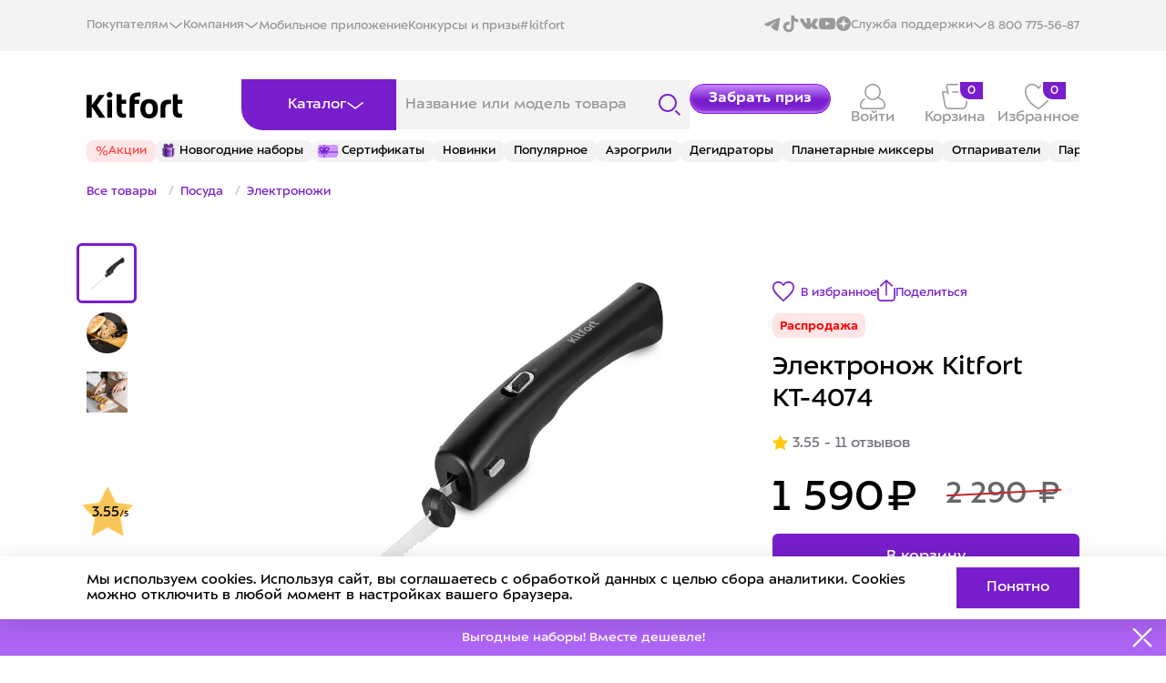

--- FILE ---
content_type: text/html; charset=UTF-8
request_url: https://kitfort.ru/catalog/elektronozhi/elektronozh-kitfort-kt-4074/
body_size: 126753
content:
<!doctype html>
<html lang="ru">
<head>
    <title>Электронож Kitfort КТ-4074 купить по цене 1&nbsp;590 ₽: отзывы, фото, характеристики</title>

        <meta charset="UTF-8">
    <meta name="viewport" content="width=device-width, initial-scale=1, maximum-scale=1, minimum-scale=1, user-scalable=no">
    <meta content="width=device-width, initial-scale=1" name="viewport">
    <meta name='wmail-verification' content='fae7eb71ab93d5a7822d70bf7d1f3af9'/>
    <meta name="format-detection" content="telephone=no">
    <meta http-equiv="x-rim-auto-match" content="none">
    <meta name="yandex-verification" content="f6faba69218d9974" />
                                        <link href="/upload/resize_cache/webp/local/templates/kitfort_new25(1)/img/logo_new.webp" rel="shortcut icon" type="image/png"/>
    <link rel="icon" href="/local/templates/kitfort_new25(1)/img/favicon.svg" type="image/svg+xml">
    <link rel="icon" href="/upload/resize_cache/webp/local/templates/kitfort_new25(1)/img/favicon.webp" type="image/png"/>
    <style>
        @font-face {
            font-family: 'ALSSector';
            src: url('/local/templates/kitfort_new25(1)/fonts/als_sector_extra_bold-webfont.woff2') format('woff2'), url('/fonts/als_sector_extra_bold-webfont.woff') format('woff');
            font-weight: 800;
            font-style: normal;
        }

        @font-face {
            font-family: 'ALSSector';
            src: url('/local/templates/kitfort_new25(1)/fonts/als_sector_bold-webfont.woff2') format('woff2'), url('/fonts/als_sector_bold-webfont.woff') format('woff');
            font-weight: 700;
            font-style: normal;
        }

        @font-face {
            font-family: 'ALSSector';
            src: url('/local/templates/kitfort_new25(1)/fonts/als_sector_regular-webfont.woff2') format('woff2'), url('/fonts/als_sector_regular-webfont.woff') format('woff');
            font-weight: normal;
            font-style: normal;
        }

        @font-face {
            font-family: 'ALSSectorStencil';
            src: url('/local/templates/kitfort_new25(1)/fonts/als_sector_stencil-webfont.woff2') format('woff2'), url('/fonts/als_sector_stencil-webfont.woff') format('woff');
            font-weight: normal;
            font-style: normal;
        }

        body {
            font-family: sans-serif;
        }

        .wf-alssector-n4-active,
        .wf-alssector-n4-active body {
            font-family: ALSSector, Helvetica, Arial, sans-serif;
        }
    </style>
        <!--    -->


    <!-- Google Tag Manager -->
        <!-- End Google Tag Manager -->


    <meta http-equiv="Content-Type" content="text/html; charset=UTF-8" />
<meta name="keywords" content="электронож kitfort кт-4074" />
<meta name="description" content="Электронож Kitfort КТ-4074 купить в официальном интернет-магазине «Китфорт». Приборы высокого качества и по доступной цене. Быстрая доставка по Москве и всей России. Отзывы реальных покупателей. Акции и скидки" />
<script type="text/javascript" data-skip-moving="true">(function(w, d, n) {var cl = "bx-core";var ht = d.documentElement;var htc = ht ? ht.className : undefined;if (htc === undefined || htc.indexOf(cl) !== -1){return;}var ua = n.userAgent;if (/(iPad;)|(iPhone;)/i.test(ua)){cl += " bx-ios";}else if (/Windows/i.test(ua)){cl += ' bx-win';}else if (/Macintosh/i.test(ua)){cl += " bx-mac";}else if (/Linux/i.test(ua) && !/Android/i.test(ua)){cl += " bx-linux";}else if (/Android/i.test(ua)){cl += " bx-android";}cl += (/(ipad|iphone|android|mobile|touch)/i.test(ua) ? " bx-touch" : " bx-no-touch");cl += w.devicePixelRatio && w.devicePixelRatio >= 2? " bx-retina": " bx-no-retina";var ieVersion = -1;if (/AppleWebKit/.test(ua)){cl += " bx-chrome";}else if (/Opera/.test(ua)){cl += " bx-opera";}else if (/Firefox/.test(ua)){cl += " bx-firefox";}ht.className = htc ? htc + " " + cl : cl;})(window, document, navigator);</script>


<link href="/bitrix/js/ui/design-tokens/dist/ui.design-tokens.css?169262627424720" type="text/css"  rel="stylesheet" />
<link href="/bitrix/js/ui/fonts/opensans/ui.font.opensans.css?16672305352555" type="text/css"  rel="stylesheet" />
<link href="/bitrix/js/main/popup/dist/main.popup.bundle.css?169262634229861" type="text/css"  rel="stylesheet" />
<link href="/local/templates/kitfort_new25(1)/components/bitrix/catalog/.default_copy/style.css?17545860421165" type="text/css"  rel="stylesheet" />
<link href="/local/templates/kitfort_new25(1)/components/bitrix/catalog.element/.default/style.css?17659774162061" type="text/css"  rel="stylesheet" />
<link href="/local/templates/kitfort_new25(1)/css/swiper-bundle.min.css?175458627918453" type="text/css"  data-template-style="true"  rel="stylesheet" />
<link href="/local/templates/kitfort_new25(1)/css/style.min.css?1768559114224629" type="text/css"  data-template-style="true"  rel="stylesheet" />
<link href="/local/templates/kitfort_new25(1)/css/custom.css?1769156917167291" type="text/css"  data-template-style="true"  rel="stylesheet" />
<link href="/local/templates/kitfort_new25(1)/css/new_styles.css?1769066007166421" type="text/css"  data-template-style="true"  rel="stylesheet" />
<link href="/local/templates/kitfort_new25(1)/components/arturgolubev/search.title/header/style.css?175458603914248" type="text/css"  data-template-style="true"  rel="stylesheet" />
<link href="/local/templates/kitfort_new25(1)/components/bitrix/sale.basket.basket.line/top/style.css?176822198824002" type="text/css"  data-template-style="true"  rel="stylesheet" />
<link href="/local/templates/kitfort_new25(1)/components/arturgolubev/search.title/header_mobile/style.css?175458604014318" type="text/css"  data-template-style="true"  rel="stylesheet" />
<link href="/local/templates/kitfort_new25(1)/components/bitrix/news.list/top_tags/style.css?1754586072150" type="text/css"  data-template-style="true"  rel="stylesheet" />
<link href="/local/templates/kitfort_new25(1)/template_styles.css?1766750063254" type="text/css"  data-template-style="true"  rel="stylesheet" />







<style>.grecaptcha-badge {display: none;}</style>



    <meta property="og:title" content="Электронож Kitfort КТ-4074 купить по цене 1&nbsp;590 ₽: отзывы, фото, характеристики"/>
    <meta property="og:description" content="Электронож Kitfort КТ-4074 купить в официальном интернет-магазине «Китфорт». Приборы высокого качества и по доступной цене. Быстрая доставка по Москве и всей России. Отзывы реальных покупателей. Акции и скидки"/>
    <meta property="og:url" content="https://kitfort.ru/catalog/elektronozhi/elektronozh-kitfort-kt-4074/"/>
    <meta property="og:image" content="https://kitfort.ru/upload/resize_cache/webp/upload/iblock/092/4no7596rwaevil0atpeszredm7gykqpt.webp"/>        <meta property="og:type" content="website"/>

    <link rel="canonical" href="https://kitfort.ru/catalog/elektronozhi/elektronozh-kitfort-kt-4074/"/>
</head>
<body >


<header class="header">
    <div class="header__top-wrapper">
        <div class="container-wide">

            <div class="header__top">
                <nav class="header__top-nav">
                    <div class="header__top-nav-open">
                        <div class="text">Покупателям</div>
                        <svg width="16" height="8" viewBox="0 0 16 8" fill="none" xmlns="http://www.w3.org/2000/svg">
                            <path d="M2 1.5L8 6.5L14 1.5" stroke-width="1.5" stroke-linecap="square"/>
                        </svg>

                        <div class="header__top-nav-list">
                            <a href="/stores/" class="">Где купить</a><br>
                            <a href="/about-payment/" class="">Оплата</a><br>
                            <a href="/about-delivery/" class="">Доставка</a>
                            <a href="/about/guaranty/" class="">Сервис и гарантия</a>
                            <a href="/about/return-form/" class="">Возврат товара</a>
                        </div>
                    </div>

                    <div class="header__top-nav-open">
                        <div class="text">Компания</div>
                        <svg width="16" height="8" viewBox="0 0 16 8" fill="none" xmlns="http://www.w3.org/2000/svg">
                            <path d="M2 1.5L8 6.5L14 1.5" stroke-width="1.5" stroke-linecap="square"/>
                        </svg>

                        <div class="header__top-nav-list">
                            <a href="/about/" class="">О «Китфорте»</a>
                            <a href="/for-partners/" class="">Сотрудничество</a>
                            <a href="https://spb.hh.ru/employer/1955882" rel="nofollow" class="" target="_blank">Вакансии</a>
                        </div>
                    </div>

                    <a href="/download-app/" class="header__top-link">Мобильное приложение</a>
                    <a href="/competitions/" class="header__top-link">Конкурсы и призы</a>
                    <a href="/foto/" class="header__top-link">#kitfort</a>

                </nav>

                <div class="header__top-right">

                    <div class="header__top-socials">
                        <a href="https://t.me/kitforttelegram" target="_blank">
                            <svg width="20" height="20" viewBox="0 0 20 20" fill="none" xmlns="http://www.w3.org/2000/svg">
                                <path fill-rule="evenodd" clip-rule="evenodd" d="M16.4819 3.69157C17.3885 3.30985 18.3604 4.07646 18.2003 5.04703L16.3096 16.511C16.1272 17.6163 14.9132 18.2505 13.8991 17.6997C13.0506 17.2388 11.7916 16.5294 10.6569 15.788C10.0903 15.4177 8.35539 14.2305 8.56864 13.3855C8.75098 12.6629 11.6676 9.94796 13.3342 8.33337C13.9889 7.69915 13.6907 7.33276 12.9176 7.91671C10.9996 9.36529 7.92024 11.5677 6.90194 12.1875C6.0035 12.7344 5.5344 12.8277 4.97486 12.7344C3.95309 12.5641 3.00578 12.3005 2.23238 11.9799C1.18707 11.5465 1.23799 10.11 2.23167 9.69171L16.4819 3.69157Z"/>
                            </svg>
                        </a>
                        <a href="https://www.tiktok.com/@kitfort.show?_t=ZS-8uoNDTgmPtH&_r=1" rel="nofollow" target="_blank">
                            <svg width="20" height="20" viewBox="0 0 20 20" fill="none" xmlns="http://www.w3.org/2000/svg">
                                <path d="M10.4101 0.643555C11.4332 0.62793 12.4488 0.636055 13.4638 0.62793C13.4976 1.8973 14.0126 3.0398 14.8319 3.88605L14.8307 3.8848C15.7126 4.67918 16.8601 5.19418 18.1251 5.28168L18.1426 5.28293V8.43043C16.9476 8.40043 15.8238 8.1248 14.8107 7.65105L14.8619 7.6723C14.3719 7.43668 13.9576 7.1948 13.5638 6.9248L13.5963 6.94605C13.5888 9.22668 13.6038 11.5073 13.5807 13.7798C13.5163 14.9379 13.1313 15.9942 12.5138 16.8761L12.5263 16.8567C11.4938 18.3354 9.82131 19.3061 7.91944 19.3636H7.91069C7.83381 19.3673 7.74319 19.3692 7.65194 19.3692C6.57069 19.3692 5.56007 19.0679 4.69882 18.5448L4.72381 18.5592C3.15632 17.6161 2.07507 16.0023 1.87507 14.1254L1.87257 14.0998C1.85694 13.7092 1.84944 13.3186 1.86507 12.9361C2.17132 9.94918 4.67382 7.63855 7.71569 7.63855C8.05756 7.63855 8.39256 7.66793 8.71819 7.72355L8.68319 7.71855C8.69881 8.87418 8.65194 10.0304 8.65194 11.1861C8.38756 11.0904 8.08256 11.0348 7.76444 11.0348C6.59694 11.0348 5.60382 11.7811 5.23632 12.8229L5.23069 12.8417C5.14757 13.1086 5.09944 13.4154 5.09944 13.7329C5.09944 13.8617 5.10756 13.9892 5.12257 14.1142L5.12132 14.0992C5.32881 15.3779 6.42507 16.3429 7.74694 16.3429C7.78506 16.3429 7.82256 16.3423 7.86006 16.3404H7.85444C8.76882 16.3129 9.56256 15.8211 10.0113 15.0942L10.0176 15.0829C10.1844 14.8504 10.2988 14.5692 10.3369 14.2636L10.3376 14.2548C10.4157 12.8567 10.3844 11.4667 10.3919 10.0686C10.3994 6.92105 10.3844 3.78105 10.4076 0.64168L10.4101 0.643555Z">
                            </svg>
                        </a>
                        <a href="https://vk.com/club43349785" target="_blank">
                            <svg width="20" height="20" viewBox="0 0 20 20" fill="none" xmlns="http://www.w3.org/2000/svg">
                                <path d="M12.1106 9.77219C11.7449 9.63034 11.7449 9.08859 11.7222 8.71133C11.6308 7.36753 12.0879 5.31598 11.5394 4.44375C11.151 3.92464 9.27636 3.97218 8.13388 4.0431C7.81352 4.09064 7.42513 4.16081 7.15085 4.30266C6.87657 4.44451 6.60229 4.67992 6.60229 4.89194C6.60229 5.19828 7.28836 5.1515 7.53924 5.55215C7.81352 5.97694 7.81352 6.89595 7.81352 7.65047C7.81352 8.5227 7.67601 9.67863 7.33371 9.72541C6.80782 9.7488 6.51086 9.2063 6.23658 8.80565C5.68801 8.02774 5.13945 7.06044 4.72766 6.11728C4.52213 5.62232 4.4073 5.07982 4.11034 4.8678C3.6532 4.53731 2.83036 4.51392 2.03018 4.53731C1.29876 4.5607 0.246983 4.46639 0.0414545 4.91458C-0.118726 5.40954 0.224309 5.88112 0.407164 6.28253C1.34411 8.38085 2.34981 10.2204 3.58445 11.9648C4.72766 13.5916 5.80138 14.8886 7.90421 15.5722C8.49886 15.7608 11.1042 16.3033 11.6301 15.5722C11.8129 15.2893 11.7676 14.6524 11.859 14.1809C11.9504 13.7093 12.0645 13.2377 12.499 13.2143C12.8647 13.1909 13.0702 13.5207 13.2992 13.7568C13.5508 14.0164 13.7563 14.2284 13.9392 14.4646C14.3736 14.9128 14.8308 15.5254 15.3793 15.7616C16.1334 16.0921 17.2993 15.9978 18.3964 15.9502C19.288 15.9268 19.928 15.7382 19.9968 15.1957C20.0429 14.7709 19.585 14.1582 19.3107 13.8044C18.6246 12.9321 18.305 12.6726 17.5275 11.8705C17.1845 11.5166 16.75 11.1394 16.75 10.7153C16.7273 10.4558 16.9329 10.2204 17.1157 9.96082C17.9159 8.73472 18.7161 7.8625 19.4475 6.58886C19.653 6.2116 20.1335 5.33937 19.9507 4.91458C19.7452 4.443 18.602 4.58409 17.8932 4.58409C16.9789 4.58409 15.7904 4.51317 15.5614 4.7018C15.127 5.00814 14.9441 5.50386 14.7386 5.97543C14.2815 7.06044 13.6641 8.16808 13.0241 8.99353C12.7952 9.27647 12.3615 9.86575 12.1099 9.77144L12.1106 9.77219Z"/>
                            </svg>
                        </a>
                        <a href="https://www.youtube.com/channel/UCGdlOXwDScQo3syHS22bk4g" target="_blank">
                            <svg width="20" height="20" viewBox="0 0 20 20" fill="none" xmlns="http://www.w3.org/2000/svg">
                                <path fill-rule="evenodd" clip-rule="evenodd" d="M8.18959 12.3275V7.27682C9.98258 8.12051 11.3712 8.93552 13.0136 9.81422C11.659 10.5655 9.98258 11.4084 8.18959 12.3275ZM18.1819 4.76491C17.8726 4.35742 17.3455 4.04023 16.7843 3.93522C15.1347 3.62197 4.84389 3.62108 3.19524 3.93522C2.7452 4.01959 2.34445 4.22351 2.0002 4.54035C0.549674 5.88666 1.0042 13.1065 1.35383 14.276C1.50086 14.7822 1.69092 15.1473 1.93028 15.3869C2.23868 15.7038 2.66092 15.9219 3.14592 16.0197C4.50411 16.3007 11.5012 16.4577 16.7556 16.0619C17.2397 15.9776 17.6682 15.7524 18.0062 15.4221C19.3473 14.0812 19.2559 6.45587 18.1819 4.76491Z"/>
                            </svg>
                        </a>
                        <a href="https://dzen.ru/kitfort?ysclid=m6p3t89v6d477643058" class="dzen" target="_blank">
                            <svg width="16" height="16" viewBox="0 0 16 16" fill="none" xmlns="http://www.w3.org/2000/svg">
                                <path fill-rule="evenodd" clip-rule="evenodd" d="M8 16C12.4183 16 16 12.4183 16 8C16 3.58172 12.4183 0 8 0C3.58172 0 0 3.58172 0 8C0 12.4183 3.58172 16 8 16ZM14.1094 7.7604C14.1717 7.76332 14.2222 7.81483 14.2222 7.87704H14.2213V8.13754C14.2213 8.20072 14.1707 8.25223 14.1085 8.25418C11.876 8.33875 10.5182 8.62256 9.56671 9.57415C8.61618 10.5248 8.33238 11.8807 8.24685 14.1094C8.24394 14.1717 8.19243 14.2222 8.13023 14.2222H7.86878C7.8056 14.2222 7.75409 14.1717 7.75215 14.1094C7.66661 11.8807 7.38282 10.5248 6.43228 9.57415C5.48175 8.62353 4.12301 8.33875 1.89052 8.25418C1.82832 8.25126 1.77778 8.19975 1.77778 8.13754V7.87704C1.77778 7.81386 1.82832 7.76235 1.89052 7.7604C4.12301 7.67584 5.48078 7.39202 6.43228 6.44044C7.38477 5.48788 7.66856 4.12709 7.75312 1.89053C7.75604 1.82832 7.80755 1.77778 7.86975 1.77778H8.13023C8.1934 1.77778 8.24491 1.82832 8.24685 1.89053C8.33141 4.12806 8.61521 5.48788 9.56768 6.44044C10.5182 7.39105 11.8769 7.67584 14.1094 7.7604Z"/>
                            </svg>
                        </a>
                    </div>

                    <div class="header__top-nav-open">
                        <div class="text">Служба поддержки</div>
                        <svg width="16" height="8" viewBox="0 0 16 8" fill="none" xmlns="http://www.w3.org/2000/svg">
                            <path d="M2 1.5L8 6.5L14 1.5" stroke-width="1.5" stroke-linecap="square"/>
                        </svg>

                        <div class="header__top-nav-list">
                            <a href="javascript:void(0);" class="js-popup-question-button header__right-link">
                                <div class="desctop">Задать вопрос</div>
                                <div class="mobile">
                                    <svg width="24" height="20" viewBox="0 0 24 20" fill="none" xmlns="http://www.w3.org/2000/svg">
                                        <g clip-path="url(#clip0_48_1824)">
                                            <path fill-rule="evenodd" clip-rule="evenodd" d="M9.08747 1.45129C4.91465 1.45129 1.53191 4.65599 1.53191 8.60919C1.53191 10.6117 2.3989 12.421 3.79862 13.721L4.14607 14.0437L3.98541 14.4788L3.84918 14.8486C3.76478 15.078 3.64792 15.3962 3.51809 15.7513C3.42802 15.9976 3.33188 16.2612 3.23609 16.525C3.68494 16.3835 4.16358 16.2326 4.61252 16.0911L6.51591 15.4914L6.74306 15.4198L6.97225 15.483C7.64254 15.6678 8.35211 15.7671 9.08747 15.7671C13.2603 15.7671 16.643 12.5624 16.643 8.60919C16.643 4.65599 13.2603 1.45129 9.08747 1.45129ZM6.77894 16.938C7.51686 17.1211 8.29071 17.2184 9.08747 17.2184C14.1063 17.2184 18.1749 13.3639 18.1749 8.60919C18.1749 3.85447 14.1063 0 9.08747 0C4.0686 0 0 3.85447 0 8.60919C0 10.8495 0.904087 12.8908 2.38389 14.4218C2.30109 14.647 2.19144 14.9457 2.07056 15.2763C1.81052 15.9875 1.49714 16.8501 1.28753 17.4458C1.19579 17.7065 1.26742 17.994 1.47257 18.1884C1.67772 18.3827 1.98117 18.4506 2.2564 18.3637C2.88025 18.1667 4.06604 17.7929 5.09608 17.4682L6.77894 16.938Z" fill="#781ECD"/>
                                            <path fill-rule="evenodd" clip-rule="evenodd" d="M19.2532 5.28664C19.0314 5.62789 19.1436 6.07488 19.5038 6.28503C21.289 7.32655 22.4681 9.17124 22.4681 11.2676C22.4681 12.9073 21.7476 14.391 20.58 15.459L20.2252 15.7836L20.3903 16.2239L20.506 16.5333C20.5777 16.7254 20.677 16.9917 20.7874 17.2889C20.8379 17.4251 20.8908 17.5677 20.9442 17.7123C20.6299 17.6147 20.3055 17.514 19.9974 17.4184L18.3796 16.9163L18.1556 16.8468L17.9296 16.9081C17.3693 17.0603 16.776 17.1421 16.1608 17.1421C15.5455 17.1421 14.9522 17.0603 14.3919 16.9081C13.9853 16.7977 13.5612 17.0205 13.4446 17.4058C13.3281 17.791 13.5632 18.1928 13.9699 18.3033C14.6661 18.4923 15.4015 18.5934 16.1608 18.5934C16.8361 18.5934 17.4926 18.5134 18.1194 18.3627L19.5205 18.7976C20.396 19.0693 21.4039 19.3823 21.9341 19.5472L23.3897 19.9999L22.8986 18.6251C22.7201 18.1256 22.4535 17.4028 22.2325 16.8074C22.1422 16.5641 22.0593 16.3415 21.9927 16.1631C23.239 14.8672 24 13.1507 24 11.2676C24 8.63991 22.5198 6.34022 20.3071 5.04927C19.9469 4.83913 19.4751 4.9454 19.2532 5.28664Z" fill="#781ECD"/>
                                            <path d="M6.77026 5.37373V4.00537C7.42826 3.7469 8.24674 3.56445 9.03312 3.56445C10.7824 3.56445 12.4675 4.33986 12.4675 6.39239C12.4675 7.83677 11.3281 9.02268 9.30595 9.29635V10.315H7.92577L7.74923 8.21687C9.17756 8.21687 10.8627 7.80636 10.8627 6.39239C10.8627 5.57138 10.2528 4.93281 8.92078 4.93281C8.18254 4.93281 7.38011 5.16087 6.77026 5.37373ZM9.8516 12.4892C9.8516 13.2494 9.322 13.6143 8.7282 13.6143C8.11835 13.6143 7.5727 13.2494 7.5727 12.4892C7.5727 11.6986 8.11835 11.3337 8.7282 11.3337C9.322 11.3337 9.8516 11.6986 9.8516 12.4892Z" fill="#781ECD"/>
                                        </g>
                                        <defs>
                                            <clipPath id="clip0_48_1824">
                                                <rect width="24" height="20" fill="white"/>
                                            </clipPath>
                                        </defs>
                                    </svg>
                                </div>
                            </a>
                            <a href="javascript:void(0);" class="js-popup-question-button header__right-link js-open-part">
                                <div class="desctop">Заказать аксессуар</div>
                                <div class="mobile">
                                    <svg width="24" height="20" viewBox="0 0 24 20" fill="none" xmlns="http://www.w3.org/2000/svg">
                                        <g clip-path="url(#clip0_48_1824)">
                                            <path fill-rule="evenodd" clip-rule="evenodd" d="M9.08747 1.45129C4.91465 1.45129 1.53191 4.65599 1.53191 8.60919C1.53191 10.6117 2.3989 12.421 3.79862 13.721L4.14607 14.0437L3.98541 14.4788L3.84918 14.8486C3.76478 15.078 3.64792 15.3962 3.51809 15.7513C3.42802 15.9976 3.33188 16.2612 3.23609 16.525C3.68494 16.3835 4.16358 16.2326 4.61252 16.0911L6.51591 15.4914L6.74306 15.4198L6.97225 15.483C7.64254 15.6678 8.35211 15.7671 9.08747 15.7671C13.2603 15.7671 16.643 12.5624 16.643 8.60919C16.643 4.65599 13.2603 1.45129 9.08747 1.45129ZM6.77894 16.938C7.51686 17.1211 8.29071 17.2184 9.08747 17.2184C14.1063 17.2184 18.1749 13.3639 18.1749 8.60919C18.1749 3.85447 14.1063 0 9.08747 0C4.0686 0 0 3.85447 0 8.60919C0 10.8495 0.904087 12.8908 2.38389 14.4218C2.30109 14.647 2.19144 14.9457 2.07056 15.2763C1.81052 15.9875 1.49714 16.8501 1.28753 17.4458C1.19579 17.7065 1.26742 17.994 1.47257 18.1884C1.67772 18.3827 1.98117 18.4506 2.2564 18.3637C2.88025 18.1667 4.06604 17.7929 5.09608 17.4682L6.77894 16.938Z" fill="#781ECD"/>
                                            <path fill-rule="evenodd" clip-rule="evenodd" d="M19.2532 5.28664C19.0314 5.62789 19.1436 6.07488 19.5038 6.28503C21.289 7.32655 22.4681 9.17124 22.4681 11.2676C22.4681 12.9073 21.7476 14.391 20.58 15.459L20.2252 15.7836L20.3903 16.2239L20.506 16.5333C20.5777 16.7254 20.677 16.9917 20.7874 17.2889C20.8379 17.4251 20.8908 17.5677 20.9442 17.7123C20.6299 17.6147 20.3055 17.514 19.9974 17.4184L18.3796 16.9163L18.1556 16.8468L17.9296 16.9081C17.3693 17.0603 16.776 17.1421 16.1608 17.1421C15.5455 17.1421 14.9522 17.0603 14.3919 16.9081C13.9853 16.7977 13.5612 17.0205 13.4446 17.4058C13.3281 17.791 13.5632 18.1928 13.9699 18.3033C14.6661 18.4923 15.4015 18.5934 16.1608 18.5934C16.8361 18.5934 17.4926 18.5134 18.1194 18.3627L19.5205 18.7976C20.396 19.0693 21.4039 19.3823 21.9341 19.5472L23.3897 19.9999L22.8986 18.6251C22.7201 18.1256 22.4535 17.4028 22.2325 16.8074C22.1422 16.5641 22.0593 16.3415 21.9927 16.1631C23.239 14.8672 24 13.1507 24 11.2676C24 8.63991 22.5198 6.34022 20.3071 5.04927C19.9469 4.83913 19.4751 4.9454 19.2532 5.28664Z" fill="#781ECD"/>
                                            <path d="M6.77026 5.37373V4.00537C7.42826 3.7469 8.24674 3.56445 9.03312 3.56445C10.7824 3.56445 12.4675 4.33986 12.4675 6.39239C12.4675 7.83677 11.3281 9.02268 9.30595 9.29635V10.315H7.92577L7.74923 8.21687C9.17756 8.21687 10.8627 7.80636 10.8627 6.39239C10.8627 5.57138 10.2528 4.93281 8.92078 4.93281C8.18254 4.93281 7.38011 5.16087 6.77026 5.37373ZM9.8516 12.4892C9.8516 13.2494 9.322 13.6143 8.7282 13.6143C8.11835 13.6143 7.5727 13.2494 7.5727 12.4892C7.5727 11.6986 8.11835 11.3337 8.7282 11.3337C9.322 11.3337 9.8516 11.6986 9.8516 12.4892Z" fill="#781ECD"/>
                                        </g>
                                        <defs>
                                            <clipPath id="clip0_48_1824">
                                                <rect width="24" height="20" fill="white"/>
                                            </clipPath>
                                        </defs>
                                    </svg>
                                </div>
                            </a>
                        </div>
                    </div>

                    <!-- <a href="javascript:void(0);" class="js-popup-question-button header__right-link">
                        <div class="desctop">Задать вопрос</div>
                        <div class="mobile">
                            <svg width="24" height="20" viewBox="0 0 24 20" fill="none" xmlns="http://www.w3.org/2000/svg">
                                <g clip-path="url(#clip0_48_1824)">
                                <path fill-rule="evenodd" clip-rule="evenodd" d="M9.08747 1.45129C4.91465 1.45129 1.53191 4.65599 1.53191 8.60919C1.53191 10.6117 2.3989 12.421 3.79862 13.721L4.14607 14.0437L3.98541 14.4788L3.84918 14.8486C3.76478 15.078 3.64792 15.3962 3.51809 15.7513C3.42802 15.9976 3.33188 16.2612 3.23609 16.525C3.68494 16.3835 4.16358 16.2326 4.61252 16.0911L6.51591 15.4914L6.74306 15.4198L6.97225 15.483C7.64254 15.6678 8.35211 15.7671 9.08747 15.7671C13.2603 15.7671 16.643 12.5624 16.643 8.60919C16.643 4.65599 13.2603 1.45129 9.08747 1.45129ZM6.77894 16.938C7.51686 17.1211 8.29071 17.2184 9.08747 17.2184C14.1063 17.2184 18.1749 13.3639 18.1749 8.60919C18.1749 3.85447 14.1063 0 9.08747 0C4.0686 0 0 3.85447 0 8.60919C0 10.8495 0.904087 12.8908 2.38389 14.4218C2.30109 14.647 2.19144 14.9457 2.07056 15.2763C1.81052 15.9875 1.49714 16.8501 1.28753 17.4458C1.19579 17.7065 1.26742 17.994 1.47257 18.1884C1.67772 18.3827 1.98117 18.4506 2.2564 18.3637C2.88025 18.1667 4.06604 17.7929 5.09608 17.4682L6.77894 16.938Z" fill="#781ECD"/>
                                <path fill-rule="evenodd" clip-rule="evenodd" d="M19.2532 5.28664C19.0314 5.62789 19.1436 6.07488 19.5038 6.28503C21.289 7.32655 22.4681 9.17124 22.4681 11.2676C22.4681 12.9073 21.7476 14.391 20.58 15.459L20.2252 15.7836L20.3903 16.2239L20.506 16.5333C20.5777 16.7254 20.677 16.9917 20.7874 17.2889C20.8379 17.4251 20.8908 17.5677 20.9442 17.7123C20.6299 17.6147 20.3055 17.514 19.9974 17.4184L18.3796 16.9163L18.1556 16.8468L17.9296 16.9081C17.3693 17.0603 16.776 17.1421 16.1608 17.1421C15.5455 17.1421 14.9522 17.0603 14.3919 16.9081C13.9853 16.7977 13.5612 17.0205 13.4446 17.4058C13.3281 17.791 13.5632 18.1928 13.9699 18.3033C14.6661 18.4923 15.4015 18.5934 16.1608 18.5934C16.8361 18.5934 17.4926 18.5134 18.1194 18.3627L19.5205 18.7976C20.396 19.0693 21.4039 19.3823 21.9341 19.5472L23.3897 19.9999L22.8986 18.6251C22.7201 18.1256 22.4535 17.4028 22.2325 16.8074C22.1422 16.5641 22.0593 16.3415 21.9927 16.1631C23.239 14.8672 24 13.1507 24 11.2676C24 8.63991 22.5198 6.34022 20.3071 5.04927C19.9469 4.83913 19.4751 4.9454 19.2532 5.28664Z" fill="#781ECD"/>
                                <path d="M6.77026 5.37373V4.00537C7.42826 3.7469 8.24674 3.56445 9.03312 3.56445C10.7824 3.56445 12.4675 4.33986 12.4675 6.39239C12.4675 7.83677 11.3281 9.02268 9.30595 9.29635V10.315H7.92577L7.74923 8.21687C9.17756 8.21687 10.8627 7.80636 10.8627 6.39239C10.8627 5.57138 10.2528 4.93281 8.92078 4.93281C8.18254 4.93281 7.38011 5.16087 6.77026 5.37373ZM9.8516 12.4892C9.8516 13.2494 9.322 13.6143 8.7282 13.6143C8.11835 13.6143 7.5727 13.2494 7.5727 12.4892C7.5727 11.6986 8.11835 11.3337 8.7282 11.3337C9.322 11.3337 9.8516 11.6986 9.8516 12.4892Z" fill="#781ECD"/>
                                </g>
                                <defs>
                                <clipPath id="clip0_48_1824">
                                <rect width="24" height="20" fill="white"/>
                                </clipPath>
                                </defs>
                            </svg>
                        </div>
                    </a> -->
                    <a href="tel:+78007755687" class="header__right-link">
                        <div class="desctop">8 800 775-56-87</div>
                        <div class="mobile">
                            <svg width="20" height="20" viewBox="0 0 20 20" fill="none" xmlns="http://www.w3.org/2000/svg">
                                <g clip-path="url(#clip0_48_1829)">
                                    <path fill-rule="evenodd" clip-rule="evenodd" d="M3.63105 1.70445C2.62457 2.13115 1.68594 3.02926 1.4454 4.08829C1.35589 4.48236 0.96387 4.72926 0.569797 4.63976C0.175725 4.55025 -0.0711738 4.15823 0.0183343 3.76415C0.392743 2.11576 1.76022 0.908098 3.05985 0.357118C3.71508 0.0793338 4.43182 -0.066896 5.0777 0.0298231C5.75466 0.131197 6.39045 0.516989 6.65165 1.28365L8.33767 6.23253L6.22249 8.30196C6.87448 9.5782 8.59949 11.9267 11.6655 13.5641L13.4033 11.8638L13.774 11.9297C14.8913 12.1285 17.5243 12.6602 18.8322 13.1721C19.5788 13.4643 19.8915 14.2069 19.9737 14.8622C20.0594 15.5448 19.9349 16.3322 19.6243 17.0703C18.9952 18.5651 17.5318 20 15.1833 20C12.9976 20 11.0161 19.1776 9.29398 18.0805C7.57363 16.9845 6.06812 15.5855 4.83231 14.3765C3.0893 12.6712 1.21353 9.83614 0.372588 7.27753L1.76284 6.8206C2.52389 9.13616 4.26465 11.7738 5.85572 13.3304C7.07973 14.5279 8.49524 15.8364 10.0803 16.8462C11.6636 17.8549 13.3717 18.5366 15.1833 18.5366C16.8319 18.5366 17.8284 17.5649 18.2754 16.5026C18.5029 15.9623 18.5706 15.4336 18.5217 15.0445C18.4695 14.6281 18.3209 14.5435 18.2989 14.5348C17.2592 14.128 15.1285 13.672 13.8867 13.4382L11.9435 15.3394L11.4795 15.1124C7.36808 13.1011 5.23761 9.86705 4.66304 8.40548L4.48556 7.954L6.65503 5.83146L5.26643 1.7556C5.22016 1.61978 5.12567 1.51674 4.86097 1.4771C4.56519 1.43281 4.12888 1.49339 3.63105 1.70445Z" fill="#781ECD"/>
                                </g>
                                <defs>
                                    <clipPath id="clip0_48_1829">
                                        <rect width="20" height="20" fill="white"/>
                                    </clipPath>
                                </defs>
                            </svg>
                        </div>
                    </a>
                    <a href="#!" class="header__right-link city" data-modal="#city">
                        <div class="desctop">
                            Санкт-петербург
                            <svg width="13" height="8" viewBox="0 0 13 8" fill="none" xmlns="http://www.w3.org/2000/svg">
                                <path d="M1 1.25L6.5 6.75L12 1.25" stroke-linecap="square"/>
                            </svg>
                        </div>
                        <div class="mobile">
                            <svg width="14" height="20" viewBox="0 0 14 20" fill="none" xmlns="http://www.w3.org/2000/svg">
                                <g clip-path="url(#clip0_48_1831)">
                                    <path fill-rule="evenodd" clip-rule="evenodd" d="M6.48803 19.7866C6.20523 19.502 6.20523 19.0406 6.48802 18.756C9.46093 15.7643 12.5636 11.2764 12.5517 6.78538C12.5493 5.87939 12.2713 4.52952 11.4481 3.42552C10.6514 2.35709 9.30143 1.45742 6.99999 1.45742C4.69856 1.45742 3.34856 2.35709 2.5519 3.42552C1.72872 4.52952 1.45071 5.87938 1.44831 6.78538C1.44708 7.24714 1.47873 7.70943 1.54007 8.17092L1.93606 10.0083C2.26265 11.1145 2.7373 12.2001 3.31053 13.242C3.89758 14.3091 4.94249 15.7918 5.63183 16.4855L4.60775 17.516C3.7929 16.6961 2.67186 15.0901 2.04348 13.948C1.42422 12.8224 0.901349 11.6297 0.539523 10.3954C0.347471 9.7402 0.200495 9.07223 0.108801 8.39557C0.0365401 7.86231 -0.00139603 7.32357 4.311e-05 6.78148C0.00307399 5.63975 0.341053 3.96225 1.39347 2.55082C2.47239 1.10383 4.25758 1.05026e-06 6.99999 1.29153e-06C9.74241 1.53279e-06 11.5276 1.10383 12.6065 2.55082C13.6589 3.96225 13.9969 5.63974 14 6.78148C14.0135 11.8753 10.5559 16.7236 7.51211 19.7866C7.22932 20.0711 6.77082 20.0711 6.48803 19.7866Z" fill="#781ECD"/>
                                    <path fill-rule="evenodd" clip-rule="evenodd" d="M6.9996 4.86366C5.73805 4.86366 4.71536 5.89281 4.71536 7.16232C4.71536 8.43183 5.73805 9.46097 6.9996 9.46097C8.26114 9.46097 9.28383 8.43183 9.28383 7.16232C9.28383 5.89281 8.26114 4.86366 6.9996 4.86366ZM3.26709 7.16232C3.26709 5.0879 4.93819 3.40625 6.9996 3.40625C9.061 3.40625 10.7321 5.0879 10.7321 7.16232C10.7321 9.23674 9.061 10.9184 6.9996 10.9184C4.93819 10.9184 3.26709 9.23674 3.26709 7.16232Z" fill="#781ECD"/>
                                </g>
                                <defs>
                                    <clipPath id="clip0_48_1831">
                                        <rect width="14" height="20" fill="white"/>
                                    </clipPath>
                                </defs>
                            </svg>
                        </div>
                    </a>
                </div>
            </div>

        </div>
    </div>


    <div class="header-btm_wrapper">
        <div class="container-wide">

            <div class="header__bottom">
                <div class="left">
                    <div class="header__container">
                        <!-- новогодняя ссылка с ёлки -->

                        <a href="/" class="header__bottom-logo">
                                                    </a>
                                                <button class="header__bottom-button">
                            <div class="text">
                                Каталог
                                <svg width="20" height="9" viewBox="0 0 20 9" fill="none" xmlns="http://www.w3.org/2000/svg">
                                    <path d="M2 2L10 8L18 2" stroke="white" stroke-width="1.5" stroke-linecap="square"/>
                                </svg>
                            </div>
                            <!-- <img src="/upload/resize_cache/webp/local/templates/kitfort_new25(1)/img/logo-alt.webp" alt="" class="button-logo"> -->
                        </button>
                    </div>
                    	<div class="header__bottom-search">
	<form id="smart-title-search" action="/catalog/index.php">
			<input id="smart-title-search-input" type="search" class="header__bottom-input search__input" placeholder="Название или модель товара" name="q" value="" autocomplete="off">
			<button type="submit" class="search__button">
				<svg width="24" height="24" viewBox="0 0 24 24" fill="none" xmlns="http://www.w3.org/2000/svg">
					<path fill-rule="evenodd" clip-rule="evenodd" d="M9.98137 19.9666C15.4951 19.9666 19.9649 15.4968 19.9649 9.98308C19.9649 4.4693 15.4951 -0.000488281 9.98137 -0.000488281C4.46759 -0.000488281 -0.00219727 4.4693 -0.00219727 9.98308C-0.00219727 15.4968 4.46759 19.9666 9.98137 19.9666ZM17.9682 9.98308C17.9682 14.3941 14.3924 17.9699 9.98137 17.9699C5.57035 17.9699 1.99452 14.3941 1.99452 9.98308C1.99452 5.57206 5.57035 1.99623 9.98137 1.99623C14.3924 1.99623 17.9682 5.57206 17.9682 9.98308Z" fill="#781ECD"/>
					<path d="M22.5881 24.0004L17.7186 19.1309C18.2275 18.7002 18.6998 18.2279 19.1306 17.719L24 22.5884L22.5881 24.0004Z" fill="#781ECD"/>
				</svg>                                
			</button>
		<!--'start_frame_cache_GLdrzS'-->					<!--'end_frame_cache_GLdrzS'-->	</form>
	</div>

	                </div>
                <div class="header__bottom-links">
                                            <a class="header__kitspin-desctop" href="/kitspin/" onclick="ym(7229863,'reachGoal','kitspin-v-hedere')">
                                                        <div class="header__kitspin-first">
                                <p>Забрать приз</p>
                            </div>
                                                        <!-- <div class="text">КитСпин</div> -->
                        </a>
                                        <a href="javascript:void(0);" class="choose_city_head">Выберите город</a>
    	<a href="javascript:void(0);" onclick="awt6uhdfgjmw1ki5pa152.showPopup('/auth/')" class="header__bottom-link" id="auth_modal_link">
		<svg width="28" height="28" viewBox="0 0 28 28" fill="none" xmlns="http://www.w3.org/2000/svg">
			<path fill-rule="evenodd" clip-rule="evenodd" d="M14.0037 1.52726C9.92691 1.52726 6.62203 4.83217 6.62203 8.90899C6.62203 12.9858 9.92691 16.2907 14.0037 16.2907C18.0805 16.2907 21.3853 12.9858 21.3853 8.90899C21.3853 4.83217 18.0805 1.52726 14.0037 1.52726ZM5.09479 8.90899C5.09479 3.98869 9.08344 0 14.0037 0C18.9239 0 22.9126 3.98869 22.9126 8.90899C22.9126 13.8293 18.9239 17.818 14.0037 17.818C9.08344 17.818 5.09479 13.8293 5.09479 8.90899Z" fill="#999999"/>
			<path fill-rule="evenodd" clip-rule="evenodd" d="M19.508 14.3145C21.9095 15.1417 24.6868 16.4619 26.209 18.5082C27.8026 20.6504 28.2888 22.9478 27.8416 24.7808C27.3882 26.6397 25.9556 28.0004 23.9151 28.0004H4.08494C2.04435 28.0004 0.611811 26.6397 0.158354 24.7808C-0.288799 22.9478 0.197386 20.6504 1.79098 18.5082C2.60304 17.4166 3.76266 16.5424 5.00386 15.8444L5.75253 17.1755C4.61526 17.8152 3.65415 18.5624 3.01634 19.4198C1.6354 21.2761 1.32405 23.1151 1.64208 24.4188C1.95381 25.6967 2.84917 26.4731 4.08494 26.4731H23.9151C25.1508 26.4731 26.0462 25.6967 26.3579 24.4188C26.6759 23.1151 26.3646 21.2761 24.9837 19.4198C23.7554 17.7687 21.3678 16.5705 19.0105 15.7584L19.508 14.3145Z" fill="#999999"/>
		</svg>                            
		<div class="text">Войти</div>
	</a>
                       	

<a href="/personal/cart/" class="header__bottom-link" rel="nofollow">
	<svg width="30" height="28" viewBox="0 0 30 28" fill="none" xmlns="http://www.w3.org/2000/svg">
		<path fill-rule="evenodd" clip-rule="evenodd" d="M0.177697 8.41821C0.322612 8.24476 0.536857 8.14453 0.762718 8.14453H5.50848C5.92971 8.14453 6.27119 8.48642 6.27119 8.90817C6.27119 9.32991 5.92971 9.6718 5.50848 9.6718H1.67451L4.19783 23.7473C4.48051 25.3242 5.85081 26.4718 7.45093 26.4718H22.5491C24.1492 26.4718 25.5195 25.3242 25.8022 23.7473L28.3255 9.6718H11.1864V8.14453H29.2373C29.4631 8.14453 29.6774 8.24476 29.8223 8.41821C29.9672 8.59166 30.0279 8.8205 29.988 9.04307L27.3036 24.0171C26.8904 26.3218 24.8877 27.9991 22.5491 27.9991H7.45093C5.1123 27.9991 3.10955 26.3218 2.6964 24.0171L0.0120027 9.04307C-0.0278988 8.8205 0.0327812 8.59166 0.177697 8.41821Z" fill="#999999"/>
		<path fill-rule="evenodd" clip-rule="evenodd" d="M4.56698 3.34913C4.22087 1.61651 5.54449 0 7.30928 0H17.8861C19.2319 0 20.3868 0.959668 20.6348 2.28399L21.8492 8.76836C21.9268 9.18288 21.6541 9.58192 21.2401 9.65965C20.826 9.73737 20.4275 9.46434 20.3499 9.04982L19.1355 2.56545C19.0228 1.96349 18.4978 1.52727 17.8861 1.52727H7.30928C6.5071 1.52727 5.90546 2.26205 6.06278 3.0496L7.61012 10.7957C7.69273 11.2092 7.42485 11.6116 7.0118 11.6943C6.59875 11.777 6.19693 11.5088 6.11432 11.0952L4.56698 3.34913Z" fill="#999999"/>
	</svg>                            
	<div class="text">Корзина</div>
	<span class="header_basket_counter">0</span>
</a>

<a href="/favorites/" class="header__bottom-link fav_count" rel="nofollow">
	<svg width="30" height="28" viewBox="0 0 30 28" fill="none" xmlns="http://www.w3.org/2000/svg">
		<path fill-rule="evenodd" clip-rule="evenodd" d="M15 3.64456C17.3169 0.654682 20.8052 -0.470612 23.8586 0.176757C27.2506 0.895925 30 3.781 30 8.41134C30 12.007 28.1014 15.8617 25.3851 19.2813C22.6553 22.7179 19.0218 25.8149 15.3784 27.8994C15.157 28.0261 14.887 28.0336 14.6589 27.9194C10.4876 25.8312 6.83719 22.7612 4.22378 19.3263C1.61632 15.8992 0 12.0523 0 8.41134C0 3.781 2.74939 0.895925 6.14143 0.176757C9.19481 -0.470612 12.6831 0.654682 15 3.64456ZM23.5426 1.67089C26.2145 2.2374 28.4746 4.48708 28.4746 8.41134C28.4746 11.5075 26.8139 15.0289 24.1912 18.3307C21.6707 21.5038 18.3328 24.3828 14.976 26.3672C11.164 24.3885 7.8324 21.5488 5.43723 18.4008C2.95995 15.1448 1.52542 11.6156 1.52542 8.41134C1.52542 4.48708 3.78545 2.2374 6.45744 1.67089C9.16733 1.09635 12.407 2.23182 14.351 5.38469C14.4899 5.61001 14.7355 5.74719 15 5.74719C15.2645 5.74719 15.5101 5.61001 15.649 5.38469C17.593 2.23182 20.8327 1.09635 23.5426 1.67089Z" fill="#999999"/>
	</svg>                            
	<div class="text">Избранное</div>

	<span>0</span>
</a>                    <!-- <a href="#!" class="header__bottom-link">
                        <svg width="30" height="28" viewBox="0 0 30 28" fill="none" xmlns="http://www.w3.org/2000/svg">
                            <path fill-rule="evenodd" clip-rule="evenodd" d="M15 1.5428C14.6352 1.5428 14.3014 1.74703 14.1368 2.07094L10.6833 8.86766C10.569 9.09274 10.3512 9.24799 10.1002 9.28341L2.3223 10.3812C1.98527 10.4288 1.7043 10.6619 1.59681 10.9833C1.487 11.3115 1.57772 11.6734 1.82965 11.9119L7.43034 17.2146C7.61839 17.3926 7.7044 17.6525 7.65949 17.9069L6.34338 25.3603C6.28058 25.716 6.42926 26.0758 6.72536 26.2848C7.01136 26.4866 7.38651 26.5133 7.69847 26.354L14.6458 22.8062C14.8681 22.6927 15.1317 22.6927 15.354 22.8062L22.3015 26.354C22.6134 26.5133 22.9886 26.4866 23.2746 26.2848C23.5707 26.0758 23.7194 25.716 23.6565 25.3603L22.3404 17.9069C22.2955 17.6525 22.3815 17.3926 22.5695 17.2146L28.1703 11.912C28.4223 11.6734 28.513 11.3115 28.4032 10.9832C28.2957 10.6619 28.0147 10.4288 27.6777 10.3812L19.8997 9.28341C19.6487 9.24799 19.431 9.09274 19.3166 8.86765L15.8632 2.07095C15.6986 1.74703 15.3648 1.5428 15 1.5428ZM12.7527 1.37495C13.1812 0.531675 14.0502 0 15 0C15.9498 0 16.8188 0.531684 17.2473 1.37497L20.5181 7.81244L27.8955 8.8537C28.8149 8.98346 29.5814 9.61951 29.8746 10.496C30.1743 11.3916 29.9268 12.3788 29.2395 13.0295L23.9397 18.0472L25.184 25.0933C25.3504 26.0359 24.9564 26.9895 24.1718 27.5431C23.414 28.078 22.4199 28.1486 21.5933 27.7265L14.9999 24.3596L8.40667 27.7265C7.58005 28.1486 6.58597 28.078 5.82811 27.5431C5.04352 26.9895 4.64952 26.0359 4.81595 25.0933L6.06015 18.0471L0.760518 13.0295C0.0732512 12.3788 -0.174247 11.3917 0.125336 10.4961C0.41856 9.61954 1.18504 8.98346 2.10446 8.85369L9.4818 7.81244L12.7527 1.37495Z" fill="#999999"/>
                        </svg>
                        <div class="text">Призы</div>
                        <span>1</span>
                    </a> -->




                </div>
            </div>



            <div class="header__mobile">
    <div class="header__mobile-top">
        <div class="header__mobile-button-menu">
            <div class="no-active">
                <svg width="26" height="18" viewBox="0 0 26 18" fill="none" xmlns="http://www.w3.org/2000/svg">
                    <path d="M1 1L25 1" stroke="white" stroke-width="1.5" stroke-linecap="square"/>
                    <path d="M1 9L25 9" stroke="white" stroke-width="1.5" stroke-linecap="square"/>
                    <path d="M1 17L25 17" stroke="white" stroke-width="1.5" stroke-linecap="square"/>
                </svg>
            </div>
            <div class="active">
                <svg width="17" height="16" viewBox="0 0 17 16" fill="none" xmlns="http://www.w3.org/2000/svg">
                    <path d="M1.76515 15.9998L16.6289 1.136L15.4926 -0.000244141L8.62892 6.86352L1.76515 -0.000244141L0.628906 1.136L7.49265 7.99975L0.628906 14.8635L1.76515 15.9998Z" fill="white"/>
                    <path d="M15.493 16.0004L9.48145 9.98877L10.6177 8.85254L16.6293 14.8641L15.493 16.0004Z" fill="white"/>
                </svg>
            </div>
        </div>
        <div class="header__mobile-logo">
            <a href="/" class="link_tomain"></a>
            <img src="/upload/resize_cache/webp/local/templates/kitfort_new25(1)/img/logo-m.webp" alt="">
                    </div>
                    <a class="header__kitspin-mobile" href="/kitspin/" onclick="ym(7229863,'reachGoal','kitspin-v-hedere')">
                                    <div class="header__kitspin-first">Забрать приз</div>
                            </a>

                <div class="header__mobile-search-button">
            <div class="no-active">
                <svg width="21" height="20" viewBox="0 0 21 20" fill="none" xmlns="http://www.w3.org/2000/svg">
                    <path fill-rule="evenodd" clip-rule="evenodd" d="M8.94792 16.638C13.5423 16.638 17.2669 12.9134 17.2669 8.31901C17.2669 3.72454 13.5423 0 8.94792 0C4.35345 0 0.628906 3.72454 0.628906 8.31901C0.628906 12.9134 4.35345 16.638 8.94792 16.638ZM15.6031 8.31901C15.6031 11.9946 12.6235 14.9742 8.94792 14.9742C5.27235 14.9742 2.29271 11.9946 2.29271 8.31901C2.29271 4.64344 5.27235 1.6638 8.94792 1.6638C12.6235 1.6638 15.6031 4.64344 15.6031 8.31901Z" fill="white"/>
                    <path d="M19.4521 20L15.3945 15.9424C15.8186 15.5835 16.2121 15.1899 16.5711 14.7659L20.6286 18.8234L19.4521 20Z" fill="white"/>
                </svg>
            </div>
            <div class="active">
                <svg width="17" height="16" viewBox="0 0 17 16" fill="none" xmlns="http://www.w3.org/2000/svg">
                    <path d="M1.76515 15.9998L16.6289 1.136L15.4926 -0.000244141L8.62892 6.86352L1.76515 -0.000244141L0.628906 1.136L7.49265 7.99975L0.628906 14.8635L1.76515 15.9998Z" fill="white"/>
                    <path d="M15.493 16.0004L9.48145 9.98877L10.6177 8.85254L16.6293 14.8641L15.493 16.0004Z" fill="white"/>
                </svg>
            </div>
        </div>
    </div>
    <!-- <a href="#!" class="header__mobile-sale">
        <div class="title">Скидка 20% на определенные товары!</div>
        <div class="close header__mobile-sale-close">
            <svg width="14" height="14" viewBox="0 0 14 14" fill="none" xmlns="http://www.w3.org/2000/svg">
                <path d="M0.994211 14L14 0.994214L13.0058 0L7.00001 6.00579L0.994211 0L0 0.994214L6.00577 7L0 13.0058L0.994211 14Z" fill="white"/>
                <path d="M13.0052 13.9995L7.74512 8.73932L8.73936 7.74512L13.9995 13.0053L13.0052 13.9995Z" fill="white"/>
            </svg>
        </div>
    </a> -->
    <div class="header__mobile-search">
        	<form id="smart-title-search-m" action="/catalog/index.php">
			<input id="smart-title-search-input-m" type="search" class="header__bottom-input search__input" placeholder="Название или модель товара" name="q" value="" autocomplete="off">
			<button type="submit" class="search__button">
				<svg width="24" height="24" viewBox="0 0 24 24" fill="none" xmlns="http://www.w3.org/2000/svg">
				<path fill-rule="evenodd" clip-rule="evenodd" d="M9.98137 19.9666C15.4951 19.9666 19.9649 15.4968 19.9649 9.98308C19.9649 4.4693 15.4951 -0.000488281 9.98137 -0.000488281C4.46759 -0.000488281 -0.00219727 4.4693 -0.00219727 9.98308C-0.00219727 15.4968 4.46759 19.9666 9.98137 19.9666ZM17.9682 9.98308C17.9682 14.3941 14.3924 17.9699 9.98137 17.9699C5.57035 17.9699 1.99452 14.3941 1.99452 9.98308C1.99452 5.57206 5.57035 1.99623 9.98137 1.99623C14.3924 1.99623 17.9682 5.57206 17.9682 9.98308Z" fill="#781ECD"/>
				<path d="M22.5881 24.0004L17.7186 19.1309C18.2275 18.7002 18.6998 18.2279 19.1306 17.719L24 22.5884L22.5881 24.0004Z" fill="#781ECD"/>
			</svg>                               
			</button>
		<!--'start_frame_cache_0kF5s6'-->					<!--'end_frame_cache_0kF5s6'-->	</form>

	    </div>
</div>





<div class="header__tags dragscroll">
                
    <a href="/actions/" class="actions_button">
        <svg width="14" height="14" viewBox="0 0 20 20" fill="none" xmlns="http://www.w3.org/2000/svg">
            <path d="M1 7.67672C1 7.11638 1.09655 6.59914 1.28966 6.125C1.49655 5.63649 1.77241 5.21983 2.11724 4.875C2.46207 4.5158 2.86207 4.24282 3.31724 4.05603C3.77241 3.85489 4.26207 3.75431 4.78621 3.75431C5.29655 3.75431 5.77931 3.85489 6.23448 4.05603C6.70345 4.24282 7.11034 4.5158 7.45517 4.875C7.81379 5.21983 8.08965 5.63649 8.28276 6.125C8.48965 6.59914 8.5931 7.11638 8.5931 7.67672C8.5931 8.23707 8.48965 8.76149 8.28276 9.25C8.08965 9.72414 7.81379 10.1336 7.45517 10.4784C7.11034 10.8233 6.70345 11.0963 6.23448 11.2974C5.77931 11.4842 5.29655 11.5776 4.78621 11.5776C4.26207 11.5776 3.77241 11.4842 3.31724 11.2974C2.86207 11.0963 2.46207 10.8233 2.11724 10.4784C1.77241 10.1336 1.49655 9.72414 1.28966 9.25C1.09655 8.76149 1 8.23707 1 7.67672ZM2.61379 7.67672C2.61379 8.00718 2.66897 8.31609 2.77931 8.60345C2.90345 8.87644 3.06207 9.12069 3.25517 9.33621C3.44828 9.53736 3.67586 9.70259 3.93793 9.8319C4.21379 9.94684 4.49655 10.0043 4.78621 10.0043C5.08965 10.0043 5.37241 9.94684 5.63448 9.8319C5.89655 9.70259 6.12414 9.53736 6.31724 9.33621C6.52414 9.12069 6.68276 8.87644 6.7931 8.60345C6.91724 8.31609 6.97931 8.00718 6.97931 7.67672C6.97931 6.98707 6.76552 6.41954 6.33793 5.97414C5.91034 5.52874 5.3931 5.30603 4.78621 5.30603C4.49655 5.30603 4.21379 5.37069 3.93793 5.5C3.67586 5.61494 3.44828 5.78017 3.25517 5.99569C3.06207 6.19684 2.90345 6.44109 2.77931 6.72845C2.66897 7.0158 2.61379 7.3319 2.61379 7.67672ZM11.4069 14.0991C11.4069 13.5388 11.5034 13.0216 11.6966 12.5474C11.9034 12.0589 12.1793 11.6422 12.5241 11.2974C12.869 10.9382 13.269 10.6652 13.7241 10.4784C14.1793 10.2773 14.669 10.1767 15.1931 10.1767C15.7034 10.1767 16.1862 10.2773 16.6414 10.4784C17.1103 10.6652 17.5172 10.9382 17.8621 11.2974C18.2207 11.6422 18.4966 12.0589 18.6897 12.5474C18.8966 13.0216 19 13.5388 19 14.0991C19 14.6595 18.8966 15.1839 18.6897 15.6724C18.4966 16.1466 18.2207 16.556 17.8621 16.9009C17.5172 17.2457 17.1103 17.5115 16.6414 17.6983C16.1862 17.8994 15.7034 18 15.1931 18C14.669 18 14.1793 17.8994 13.7241 17.6983C13.269 17.5115 12.869 17.2457 12.5241 16.9009C12.1793 16.556 11.9034 16.1466 11.6966 15.6724C11.5034 15.1839 11.4069 14.6595 11.4069 14.0991ZM13.0207 14.0991C13.0207 14.4296 13.0759 14.7385 13.1862 15.0259C13.3103 15.2989 13.469 15.5431 13.6621 15.7586C13.8552 15.9598 14.0828 16.125 14.3448 16.2543C14.6207 16.3693 14.9034 16.4267 15.1931 16.4267C15.4966 16.4267 15.7793 16.3693 16.0414 16.2543C16.3034 16.125 16.531 15.9598 16.7241 15.7586C16.931 15.5431 17.0897 15.2989 17.2 15.0259C17.3241 14.7385 17.3862 14.4296 17.3862 14.0991C17.3862 13.4095 17.1724 12.842 16.7448 12.3966C16.3172 11.9511 15.8 11.7284 15.1931 11.7284C14.9034 11.7284 14.6207 11.7931 14.3448 11.9224C14.0828 12.0374 13.8552 12.2026 13.6621 12.4181C13.469 12.6193 13.3103 12.8635 13.1862 13.1509C13.0759 13.4382 13.0207 13.7543 13.0207 14.0991ZM4.70345 17.9784L14.0966 3H15.7931L6.35862 17.9784H4.70345Z"/>
        </svg>
        <div class="text">Акции</div>
    </a>
    <a href="/catalog/novogodnie-nabory/" class="new_y_nabory">
        <div class="text">Новогодние наборы</div>
    </a>
    <a href="/gift-certificates/" class="buy_sert">
        <div class="text">Сертификаты</div>
    </a>
    
	                <a href="/new-items/">
                    <!-- <svg width="20" height="20" viewBox="0 0 20 20" fill="none" xmlns="http://www.w3.org/2000/svg">
                        <path fill-rule="evenodd" clip-rule="evenodd" d="M7.20142 4.44583C7.81908 3.0783 9.76111 3.07829 10.3788 4.44582L11.9504 7.92545C11.9753 7.98069 12.0196 8.02494 12.0748 8.04989L15.5545 9.62145C16.9221 10.2391 16.9221 12.1811 15.5545 12.7987L12.0748 14.3703C12.0196 14.3952 11.9753 14.4395 11.9504 14.4947L10.3788 17.9744C9.76112 19.3419 7.81908 19.3419 7.20142 17.9744L5.62983 14.4947C5.60487 14.4395 5.56063 14.3952 5.50538 14.3703L2.02567 12.7987C0.658112 12.1811 0.658106 10.2391 2.02567 9.62145L5.50538 8.0499C5.56063 8.02494 5.60487 7.98069 5.62983 7.92545L7.20142 4.44583ZM9.01705 5.06082C8.92881 4.86547 8.65138 4.86546 8.56314 5.06083L6.99155 8.54045C6.81688 8.92718 6.50713 9.23692 6.12039 9.41158L2.64069 10.9831C2.44532 11.0714 2.44532 11.3488 2.64069 11.437L6.12039 13.0086C6.50713 13.1833 6.81688 13.493 6.99155 13.8797L8.56314 17.3594C8.65138 17.5547 8.92881 17.5547 9.01705 17.3594L10.5886 13.8797C10.7633 13.493 11.0731 13.1833 11.4598 13.0086L14.9395 11.437C15.1349 11.3488 15.1349 11.0714 14.9395 10.9831L11.4598 9.41158C11.0731 9.23692 10.7633 8.92718 10.5886 8.54045L9.01705 5.06082Z" />
                        <path fill-rule="evenodd" clip-rule="evenodd" d="M7.20142 4.44583C7.81908 3.0783 9.76111 3.07829 10.3788 4.44582L11.9504 7.92545C11.9753 7.98069 12.0196 8.02494 12.0748 8.04989L15.5545 9.62145C16.9221 10.2391 16.9221 12.1811 15.5545 12.7987L12.0748 14.3703C12.0196 14.3952 11.9753 14.4395 11.9504 14.4947L10.3788 17.9744C9.76112 19.3419 7.81908 19.3419 7.20142 17.9744L5.62983 14.4947C5.60487 14.4395 5.56063 14.3952 5.50538 14.3703L2.02567 12.7987C0.658112 12.1811 0.658106 10.2391 2.02567 9.62145L5.50538 8.0499C5.56063 8.02494 5.60487 7.98069 5.62983 7.92545L7.20142 4.44583ZM9.01705 5.06082C8.92881 4.86547 8.65138 4.86546 8.56314 5.06083L6.99155 8.54045C6.81688 8.92718 6.50713 9.23692 6.12039 9.41158L2.64069 10.9831C2.44532 11.0714 2.44532 11.3488 2.64069 11.437L6.12039 13.0086C6.50713 13.1833 6.81688 13.493 6.99155 13.8797L8.56314 17.3594C8.65138 17.5547 8.92881 17.5547 9.01705 17.3594L10.5886 13.8797C10.7633 13.493 11.0731 13.1833 11.4598 13.0086L14.9395 11.437C15.1349 11.3488 15.1349 11.0714 14.9395 10.9831L11.4598 9.41158C11.0731 9.23692 10.7633 8.92718 10.5886 8.54045L9.01705 5.06082Z"  fill-opacity="0.2"/>
                        <path fill-rule="evenodd" clip-rule="evenodd" d="M7.20142 4.44583C7.81908 3.0783 9.76111 3.07829 10.3788 4.44582L11.9504 7.92545C11.9753 7.98069 12.0196 8.02494 12.0748 8.04989L15.5545 9.62145C16.9221 10.2391 16.9221 12.1811 15.5545 12.7987L12.0748 14.3703C12.0196 14.3952 11.9753 14.4395 11.9504 14.4947L10.3788 17.9744C9.76112 19.3419 7.81908 19.3419 7.20142 17.9744L5.62983 14.4947C5.60487 14.4395 5.56063 14.3952 5.50538 14.3703L2.02567 12.7987C0.658112 12.1811 0.658106 10.2391 2.02567 9.62145L5.50538 8.0499C5.56063 8.02494 5.60487 7.98069 5.62983 7.92545L7.20142 4.44583ZM9.01705 5.06082C8.92881 4.86547 8.65138 4.86546 8.56314 5.06083L6.99155 8.54045C6.81688 8.92718 6.50713 9.23692 6.12039 9.41158L2.64069 10.9831C2.44532 11.0714 2.44532 11.3488 2.64069 11.437L6.12039 13.0086C6.50713 13.1833 6.81688 13.493 6.99155 13.8797L8.56314 17.3594C8.65138 17.5547 8.92881 17.5547 9.01705 17.3594L10.5886 13.8797C10.7633 13.493 11.0731 13.1833 11.4598 13.0086L14.9395 11.437C15.1349 11.3488 15.1349 11.0714 14.9395 10.9831L11.4598 9.41158C11.0731 9.23692 10.7633 8.92718 10.5886 8.54045L9.01705 5.06082Z"  fill-opacity="0.2"/>
                        <path fill-rule="evenodd" clip-rule="evenodd" d="M7.20142 4.44583C7.81908 3.0783 9.76111 3.07829 10.3788 4.44582L11.9504 7.92545C11.9753 7.98069 12.0196 8.02494 12.0748 8.04989L15.5545 9.62145C16.9221 10.2391 16.9221 12.1811 15.5545 12.7987L12.0748 14.3703C12.0196 14.3952 11.9753 14.4395 11.9504 14.4947L10.3788 17.9744C9.76112 19.3419 7.81908 19.3419 7.20142 17.9744L5.62983 14.4947C5.60487 14.4395 5.56063 14.3952 5.50538 14.3703L2.02567 12.7987C0.658112 12.1811 0.658106 10.2391 2.02567 9.62145L5.50538 8.0499C5.56063 8.02494 5.60487 7.98069 5.62983 7.92545L7.20142 4.44583ZM9.01705 5.06082C8.92881 4.86547 8.65138 4.86546 8.56314 5.06083L6.99155 8.54045C6.81688 8.92718 6.50713 9.23692 6.12039 9.41158L2.64069 10.9831C2.44532 11.0714 2.44532 11.3488 2.64069 11.437L6.12039 13.0086C6.50713 13.1833 6.81688 13.493 6.99155 13.8797L8.56314 17.3594C8.65138 17.5547 8.92881 17.5547 9.01705 17.3594L10.5886 13.8797C10.7633 13.493 11.0731 13.1833 11.4598 13.0086L14.9395 11.437C15.1349 11.3488 15.1349 11.0714 14.9395 10.9831L11.4598 9.41158C11.0731 9.23692 10.7633 8.92718 10.5886 8.54045L9.01705 5.06082Z"  fill-opacity="0.2"/>
                        <path fill-rule="evenodd" clip-rule="evenodd" d="M7.20142 4.44583C7.81908 3.0783 9.76111 3.07829 10.3788 4.44582L11.9504 7.92545C11.9753 7.98069 12.0196 8.02494 12.0748 8.04989L15.5545 9.62145C16.9221 10.2391 16.9221 12.1811 15.5545 12.7987L12.0748 14.3703C12.0196 14.3952 11.9753 14.4395 11.9504 14.4947L10.3788 17.9744C9.76112 19.3419 7.81908 19.3419 7.20142 17.9744L5.62983 14.4947C5.60487 14.4395 5.56063 14.3952 5.50538 14.3703L2.02567 12.7987C0.658112 12.1811 0.658106 10.2391 2.02567 9.62145L5.50538 8.0499C5.56063 8.02494 5.60487 7.98069 5.62983 7.92545L7.20142 4.44583ZM9.01705 5.06082C8.92881 4.86547 8.65138 4.86546 8.56314 5.06083L6.99155 8.54045C6.81688 8.92718 6.50713 9.23692 6.12039 9.41158L2.64069 10.9831C2.44532 11.0714 2.44532 11.3488 2.64069 11.437L6.12039 13.0086C6.50713 13.1833 6.81688 13.493 6.99155 13.8797L8.56314 17.3594C8.65138 17.5547 8.92881 17.5547 9.01705 17.3594L10.5886 13.8797C10.7633 13.493 11.0731 13.1833 11.4598 13.0086L14.9395 11.437C15.1349 11.3488 15.1349 11.0714 14.9395 10.9831L11.4598 9.41158C11.0731 9.23692 10.7633 8.92718 10.5886 8.54045L9.01705 5.06082Z"  fill-opacity="0.2"/>
                        <path fill-rule="evenodd" clip-rule="evenodd" d="M7.20142 4.44583C7.81908 3.0783 9.76111 3.07829 10.3788 4.44582L11.9504 7.92545C11.9753 7.98069 12.0196 8.02494 12.0748 8.04989L15.5545 9.62145C16.9221 10.2391 16.9221 12.1811 15.5545 12.7987L12.0748 14.3703C12.0196 14.3952 11.9753 14.4395 11.9504 14.4947L10.3788 17.9744C9.76112 19.3419 7.81908 19.3419 7.20142 17.9744L5.62983 14.4947C5.60487 14.4395 5.56063 14.3952 5.50538 14.3703L2.02567 12.7987C0.658112 12.1811 0.658106 10.2391 2.02567 9.62145L5.50538 8.0499C5.56063 8.02494 5.60487 7.98069 5.62983 7.92545L7.20142 4.44583ZM9.01705 5.06082C8.92881 4.86547 8.65138 4.86546 8.56314 5.06083L6.99155 8.54045C6.81688 8.92718 6.50713 9.23692 6.12039 9.41158L2.64069 10.9831C2.44532 11.0714 2.44532 11.3488 2.64069 11.437L6.12039 13.0086C6.50713 13.1833 6.81688 13.493 6.99155 13.8797L8.56314 17.3594C8.65138 17.5547 8.92881 17.5547 9.01705 17.3594L10.5886 13.8797C10.7633 13.493 11.0731 13.1833 11.4598 13.0086L14.9395 11.437C15.1349 11.3488 15.1349 11.0714 14.9395 10.9831L11.4598 9.41158C11.0731 9.23692 10.7633 8.92718 10.5886 8.54045L9.01705 5.06082Z"  fill-opacity="0.2"/>
                        <path d="M17.0078 1.74706C17.0078 1.33447 16.6733 1 16.2607 1C15.8481 1 15.5136 1.33447 15.5136 1.74706V2.99217H14.2685C13.8559 2.99217 13.5214 3.32664 13.5214 3.73923C13.5214 4.15183 13.8559 4.4863 14.2685 4.4863H15.5136V5.73141C15.5136 6.144 15.8481 6.47847 16.2607 6.47847C16.6733 6.47847 17.0078 6.144 17.0078 5.73141V4.4863H18.2529C18.6655 4.4863 19 4.15183 19 3.73923C19 3.32664 18.6655 2.99217 18.2529 2.99217H17.0078V1.74706Z" />
                        <path d="M17.0078 1.74706C17.0078 1.33447 16.6733 1 16.2607 1C15.8481 1 15.5136 1.33447 15.5136 1.74706V2.99217H14.2685C13.8559 2.99217 13.5214 3.32664 13.5214 3.73923C13.5214 4.15183 13.8559 4.4863 14.2685 4.4863H15.5136V5.73141C15.5136 6.144 15.8481 6.47847 16.2607 6.47847C16.6733 6.47847 17.0078 6.144 17.0078 5.73141V4.4863H18.2529C18.6655 4.4863 19 4.15183 19 3.73923C19 3.32664 18.6655 2.99217 18.2529 2.99217H17.0078V1.74706Z"  fill-opacity="0.2"/>
                        <path d="M17.0078 1.74706C17.0078 1.33447 16.6733 1 16.2607 1C15.8481 1 15.5136 1.33447 15.5136 1.74706V2.99217H14.2685C13.8559 2.99217 13.5214 3.32664 13.5214 3.73923C13.5214 4.15183 13.8559 4.4863 14.2685 4.4863H15.5136V5.73141C15.5136 6.144 15.8481 6.47847 16.2607 6.47847C16.6733 6.47847 17.0078 6.144 17.0078 5.73141V4.4863H18.2529C18.6655 4.4863 19 4.15183 19 3.73923C19 3.32664 18.6655 2.99217 18.2529 2.99217H17.0078V1.74706Z"  fill-opacity="0.2"/>
                        <path d="M17.0078 1.74706C17.0078 1.33447 16.6733 1 16.2607 1C15.8481 1 15.5136 1.33447 15.5136 1.74706V2.99217H14.2685C13.8559 2.99217 13.5214 3.32664 13.5214 3.73923C13.5214 4.15183 13.8559 4.4863 14.2685 4.4863H15.5136V5.73141C15.5136 6.144 15.8481 6.47847 16.2607 6.47847C16.6733 6.47847 17.0078 6.144 17.0078 5.73141V4.4863H18.2529C18.6655 4.4863 19 4.15183 19 3.73923C19 3.32664 18.6655 2.99217 18.2529 2.99217H17.0078V1.74706Z"  fill-opacity="0.2"/>
                        <path d="M17.0078 1.74706C17.0078 1.33447 16.6733 1 16.2607 1C15.8481 1 15.5136 1.33447 15.5136 1.74706V2.99217H14.2685C13.8559 2.99217 13.5214 3.32664 13.5214 3.73923C13.5214 4.15183 13.8559 4.4863 14.2685 4.4863H15.5136V5.73141C15.5136 6.144 15.8481 6.47847 16.2607 6.47847C16.6733 6.47847 17.0078 6.144 17.0078 5.73141V4.4863H18.2529C18.6655 4.4863 19 4.15183 19 3.73923C19 3.32664 18.6655 2.99217 18.2529 2.99217H17.0078V1.74706Z" fill-opacity="0.2"/>
                        <path d="M17.0078 1.74706C17.0078 1.33447 16.6733 1 16.2607 1C15.8481 1 15.5136 1.33447 15.5136 1.74706V2.99217H14.2685C13.8559 2.99217 13.5214 3.32664 13.5214 3.73923C13.5214 4.15183 13.8559 4.4863 14.2685 4.4863H15.5136V5.73141C15.5136 6.144 15.8481 6.47847 16.2607 6.47847C16.6733 6.47847 17.0078 6.144 17.0078 5.73141V4.4863H18.2529C18.6655 4.4863 19 4.15183 19 3.73923C19 3.32664 18.6655 2.99217 18.2529 2.99217H17.0078V1.74706Z"  fill-opacity="0.2"/>
                    </svg> -->
                    <div class="text">Новинки</div>
                </a>
	                <a href="/popular/">
                    <!-- <svg width="20" height="20" viewBox="0 0 20 20" fill="none" xmlns="http://www.w3.org/2000/svg">
                        <path fill-rule="evenodd" clip-rule="evenodd" d="M7.20142 4.44583C7.81908 3.0783 9.76111 3.07829 10.3788 4.44582L11.9504 7.92545C11.9753 7.98069 12.0196 8.02494 12.0748 8.04989L15.5545 9.62145C16.9221 10.2391 16.9221 12.1811 15.5545 12.7987L12.0748 14.3703C12.0196 14.3952 11.9753 14.4395 11.9504 14.4947L10.3788 17.9744C9.76112 19.3419 7.81908 19.3419 7.20142 17.9744L5.62983 14.4947C5.60487 14.4395 5.56063 14.3952 5.50538 14.3703L2.02567 12.7987C0.658112 12.1811 0.658106 10.2391 2.02567 9.62145L5.50538 8.0499C5.56063 8.02494 5.60487 7.98069 5.62983 7.92545L7.20142 4.44583ZM9.01705 5.06082C8.92881 4.86547 8.65138 4.86546 8.56314 5.06083L6.99155 8.54045C6.81688 8.92718 6.50713 9.23692 6.12039 9.41158L2.64069 10.9831C2.44532 11.0714 2.44532 11.3488 2.64069 11.437L6.12039 13.0086C6.50713 13.1833 6.81688 13.493 6.99155 13.8797L8.56314 17.3594C8.65138 17.5547 8.92881 17.5547 9.01705 17.3594L10.5886 13.8797C10.7633 13.493 11.0731 13.1833 11.4598 13.0086L14.9395 11.437C15.1349 11.3488 15.1349 11.0714 14.9395 10.9831L11.4598 9.41158C11.0731 9.23692 10.7633 8.92718 10.5886 8.54045L9.01705 5.06082Z" />
                        <path fill-rule="evenodd" clip-rule="evenodd" d="M7.20142 4.44583C7.81908 3.0783 9.76111 3.07829 10.3788 4.44582L11.9504 7.92545C11.9753 7.98069 12.0196 8.02494 12.0748 8.04989L15.5545 9.62145C16.9221 10.2391 16.9221 12.1811 15.5545 12.7987L12.0748 14.3703C12.0196 14.3952 11.9753 14.4395 11.9504 14.4947L10.3788 17.9744C9.76112 19.3419 7.81908 19.3419 7.20142 17.9744L5.62983 14.4947C5.60487 14.4395 5.56063 14.3952 5.50538 14.3703L2.02567 12.7987C0.658112 12.1811 0.658106 10.2391 2.02567 9.62145L5.50538 8.0499C5.56063 8.02494 5.60487 7.98069 5.62983 7.92545L7.20142 4.44583ZM9.01705 5.06082C8.92881 4.86547 8.65138 4.86546 8.56314 5.06083L6.99155 8.54045C6.81688 8.92718 6.50713 9.23692 6.12039 9.41158L2.64069 10.9831C2.44532 11.0714 2.44532 11.3488 2.64069 11.437L6.12039 13.0086C6.50713 13.1833 6.81688 13.493 6.99155 13.8797L8.56314 17.3594C8.65138 17.5547 8.92881 17.5547 9.01705 17.3594L10.5886 13.8797C10.7633 13.493 11.0731 13.1833 11.4598 13.0086L14.9395 11.437C15.1349 11.3488 15.1349 11.0714 14.9395 10.9831L11.4598 9.41158C11.0731 9.23692 10.7633 8.92718 10.5886 8.54045L9.01705 5.06082Z"  fill-opacity="0.2"/>
                        <path fill-rule="evenodd" clip-rule="evenodd" d="M7.20142 4.44583C7.81908 3.0783 9.76111 3.07829 10.3788 4.44582L11.9504 7.92545C11.9753 7.98069 12.0196 8.02494 12.0748 8.04989L15.5545 9.62145C16.9221 10.2391 16.9221 12.1811 15.5545 12.7987L12.0748 14.3703C12.0196 14.3952 11.9753 14.4395 11.9504 14.4947L10.3788 17.9744C9.76112 19.3419 7.81908 19.3419 7.20142 17.9744L5.62983 14.4947C5.60487 14.4395 5.56063 14.3952 5.50538 14.3703L2.02567 12.7987C0.658112 12.1811 0.658106 10.2391 2.02567 9.62145L5.50538 8.0499C5.56063 8.02494 5.60487 7.98069 5.62983 7.92545L7.20142 4.44583ZM9.01705 5.06082C8.92881 4.86547 8.65138 4.86546 8.56314 5.06083L6.99155 8.54045C6.81688 8.92718 6.50713 9.23692 6.12039 9.41158L2.64069 10.9831C2.44532 11.0714 2.44532 11.3488 2.64069 11.437L6.12039 13.0086C6.50713 13.1833 6.81688 13.493 6.99155 13.8797L8.56314 17.3594C8.65138 17.5547 8.92881 17.5547 9.01705 17.3594L10.5886 13.8797C10.7633 13.493 11.0731 13.1833 11.4598 13.0086L14.9395 11.437C15.1349 11.3488 15.1349 11.0714 14.9395 10.9831L11.4598 9.41158C11.0731 9.23692 10.7633 8.92718 10.5886 8.54045L9.01705 5.06082Z"  fill-opacity="0.2"/>
                        <path fill-rule="evenodd" clip-rule="evenodd" d="M7.20142 4.44583C7.81908 3.0783 9.76111 3.07829 10.3788 4.44582L11.9504 7.92545C11.9753 7.98069 12.0196 8.02494 12.0748 8.04989L15.5545 9.62145C16.9221 10.2391 16.9221 12.1811 15.5545 12.7987L12.0748 14.3703C12.0196 14.3952 11.9753 14.4395 11.9504 14.4947L10.3788 17.9744C9.76112 19.3419 7.81908 19.3419 7.20142 17.9744L5.62983 14.4947C5.60487 14.4395 5.56063 14.3952 5.50538 14.3703L2.02567 12.7987C0.658112 12.1811 0.658106 10.2391 2.02567 9.62145L5.50538 8.0499C5.56063 8.02494 5.60487 7.98069 5.62983 7.92545L7.20142 4.44583ZM9.01705 5.06082C8.92881 4.86547 8.65138 4.86546 8.56314 5.06083L6.99155 8.54045C6.81688 8.92718 6.50713 9.23692 6.12039 9.41158L2.64069 10.9831C2.44532 11.0714 2.44532 11.3488 2.64069 11.437L6.12039 13.0086C6.50713 13.1833 6.81688 13.493 6.99155 13.8797L8.56314 17.3594C8.65138 17.5547 8.92881 17.5547 9.01705 17.3594L10.5886 13.8797C10.7633 13.493 11.0731 13.1833 11.4598 13.0086L14.9395 11.437C15.1349 11.3488 15.1349 11.0714 14.9395 10.9831L11.4598 9.41158C11.0731 9.23692 10.7633 8.92718 10.5886 8.54045L9.01705 5.06082Z"  fill-opacity="0.2"/>
                        <path fill-rule="evenodd" clip-rule="evenodd" d="M7.20142 4.44583C7.81908 3.0783 9.76111 3.07829 10.3788 4.44582L11.9504 7.92545C11.9753 7.98069 12.0196 8.02494 12.0748 8.04989L15.5545 9.62145C16.9221 10.2391 16.9221 12.1811 15.5545 12.7987L12.0748 14.3703C12.0196 14.3952 11.9753 14.4395 11.9504 14.4947L10.3788 17.9744C9.76112 19.3419 7.81908 19.3419 7.20142 17.9744L5.62983 14.4947C5.60487 14.4395 5.56063 14.3952 5.50538 14.3703L2.02567 12.7987C0.658112 12.1811 0.658106 10.2391 2.02567 9.62145L5.50538 8.0499C5.56063 8.02494 5.60487 7.98069 5.62983 7.92545L7.20142 4.44583ZM9.01705 5.06082C8.92881 4.86547 8.65138 4.86546 8.56314 5.06083L6.99155 8.54045C6.81688 8.92718 6.50713 9.23692 6.12039 9.41158L2.64069 10.9831C2.44532 11.0714 2.44532 11.3488 2.64069 11.437L6.12039 13.0086C6.50713 13.1833 6.81688 13.493 6.99155 13.8797L8.56314 17.3594C8.65138 17.5547 8.92881 17.5547 9.01705 17.3594L10.5886 13.8797C10.7633 13.493 11.0731 13.1833 11.4598 13.0086L14.9395 11.437C15.1349 11.3488 15.1349 11.0714 14.9395 10.9831L11.4598 9.41158C11.0731 9.23692 10.7633 8.92718 10.5886 8.54045L9.01705 5.06082Z"  fill-opacity="0.2"/>
                        <path fill-rule="evenodd" clip-rule="evenodd" d="M7.20142 4.44583C7.81908 3.0783 9.76111 3.07829 10.3788 4.44582L11.9504 7.92545C11.9753 7.98069 12.0196 8.02494 12.0748 8.04989L15.5545 9.62145C16.9221 10.2391 16.9221 12.1811 15.5545 12.7987L12.0748 14.3703C12.0196 14.3952 11.9753 14.4395 11.9504 14.4947L10.3788 17.9744C9.76112 19.3419 7.81908 19.3419 7.20142 17.9744L5.62983 14.4947C5.60487 14.4395 5.56063 14.3952 5.50538 14.3703L2.02567 12.7987C0.658112 12.1811 0.658106 10.2391 2.02567 9.62145L5.50538 8.0499C5.56063 8.02494 5.60487 7.98069 5.62983 7.92545L7.20142 4.44583ZM9.01705 5.06082C8.92881 4.86547 8.65138 4.86546 8.56314 5.06083L6.99155 8.54045C6.81688 8.92718 6.50713 9.23692 6.12039 9.41158L2.64069 10.9831C2.44532 11.0714 2.44532 11.3488 2.64069 11.437L6.12039 13.0086C6.50713 13.1833 6.81688 13.493 6.99155 13.8797L8.56314 17.3594C8.65138 17.5547 8.92881 17.5547 9.01705 17.3594L10.5886 13.8797C10.7633 13.493 11.0731 13.1833 11.4598 13.0086L14.9395 11.437C15.1349 11.3488 15.1349 11.0714 14.9395 10.9831L11.4598 9.41158C11.0731 9.23692 10.7633 8.92718 10.5886 8.54045L9.01705 5.06082Z"  fill-opacity="0.2"/>
                        <path d="M17.0078 1.74706C17.0078 1.33447 16.6733 1 16.2607 1C15.8481 1 15.5136 1.33447 15.5136 1.74706V2.99217H14.2685C13.8559 2.99217 13.5214 3.32664 13.5214 3.73923C13.5214 4.15183 13.8559 4.4863 14.2685 4.4863H15.5136V5.73141C15.5136 6.144 15.8481 6.47847 16.2607 6.47847C16.6733 6.47847 17.0078 6.144 17.0078 5.73141V4.4863H18.2529C18.6655 4.4863 19 4.15183 19 3.73923C19 3.32664 18.6655 2.99217 18.2529 2.99217H17.0078V1.74706Z" />
                        <path d="M17.0078 1.74706C17.0078 1.33447 16.6733 1 16.2607 1C15.8481 1 15.5136 1.33447 15.5136 1.74706V2.99217H14.2685C13.8559 2.99217 13.5214 3.32664 13.5214 3.73923C13.5214 4.15183 13.8559 4.4863 14.2685 4.4863H15.5136V5.73141C15.5136 6.144 15.8481 6.47847 16.2607 6.47847C16.6733 6.47847 17.0078 6.144 17.0078 5.73141V4.4863H18.2529C18.6655 4.4863 19 4.15183 19 3.73923C19 3.32664 18.6655 2.99217 18.2529 2.99217H17.0078V1.74706Z"  fill-opacity="0.2"/>
                        <path d="M17.0078 1.74706C17.0078 1.33447 16.6733 1 16.2607 1C15.8481 1 15.5136 1.33447 15.5136 1.74706V2.99217H14.2685C13.8559 2.99217 13.5214 3.32664 13.5214 3.73923C13.5214 4.15183 13.8559 4.4863 14.2685 4.4863H15.5136V5.73141C15.5136 6.144 15.8481 6.47847 16.2607 6.47847C16.6733 6.47847 17.0078 6.144 17.0078 5.73141V4.4863H18.2529C18.6655 4.4863 19 4.15183 19 3.73923C19 3.32664 18.6655 2.99217 18.2529 2.99217H17.0078V1.74706Z"  fill-opacity="0.2"/>
                        <path d="M17.0078 1.74706C17.0078 1.33447 16.6733 1 16.2607 1C15.8481 1 15.5136 1.33447 15.5136 1.74706V2.99217H14.2685C13.8559 2.99217 13.5214 3.32664 13.5214 3.73923C13.5214 4.15183 13.8559 4.4863 14.2685 4.4863H15.5136V5.73141C15.5136 6.144 15.8481 6.47847 16.2607 6.47847C16.6733 6.47847 17.0078 6.144 17.0078 5.73141V4.4863H18.2529C18.6655 4.4863 19 4.15183 19 3.73923C19 3.32664 18.6655 2.99217 18.2529 2.99217H17.0078V1.74706Z"  fill-opacity="0.2"/>
                        <path d="M17.0078 1.74706C17.0078 1.33447 16.6733 1 16.2607 1C15.8481 1 15.5136 1.33447 15.5136 1.74706V2.99217H14.2685C13.8559 2.99217 13.5214 3.32664 13.5214 3.73923C13.5214 4.15183 13.8559 4.4863 14.2685 4.4863H15.5136V5.73141C15.5136 6.144 15.8481 6.47847 16.2607 6.47847C16.6733 6.47847 17.0078 6.144 17.0078 5.73141V4.4863H18.2529C18.6655 4.4863 19 4.15183 19 3.73923C19 3.32664 18.6655 2.99217 18.2529 2.99217H17.0078V1.74706Z" fill-opacity="0.2"/>
                        <path d="M17.0078 1.74706C17.0078 1.33447 16.6733 1 16.2607 1C15.8481 1 15.5136 1.33447 15.5136 1.74706V2.99217H14.2685C13.8559 2.99217 13.5214 3.32664 13.5214 3.73923C13.5214 4.15183 13.8559 4.4863 14.2685 4.4863H15.5136V5.73141C15.5136 6.144 15.8481 6.47847 16.2607 6.47847C16.6733 6.47847 17.0078 6.144 17.0078 5.73141V4.4863H18.2529C18.6655 4.4863 19 4.15183 19 3.73923C19 3.32664 18.6655 2.99217 18.2529 2.99217H17.0078V1.74706Z"  fill-opacity="0.2"/>
                    </svg> -->
                    <div class="text">Популярное</div>
                </a>
	                <a href="/catalog/aerogrili/">
                    <!-- <svg width="20" height="20" viewBox="0 0 20 20" fill="none" xmlns="http://www.w3.org/2000/svg">
                        <path fill-rule="evenodd" clip-rule="evenodd" d="M7.20142 4.44583C7.81908 3.0783 9.76111 3.07829 10.3788 4.44582L11.9504 7.92545C11.9753 7.98069 12.0196 8.02494 12.0748 8.04989L15.5545 9.62145C16.9221 10.2391 16.9221 12.1811 15.5545 12.7987L12.0748 14.3703C12.0196 14.3952 11.9753 14.4395 11.9504 14.4947L10.3788 17.9744C9.76112 19.3419 7.81908 19.3419 7.20142 17.9744L5.62983 14.4947C5.60487 14.4395 5.56063 14.3952 5.50538 14.3703L2.02567 12.7987C0.658112 12.1811 0.658106 10.2391 2.02567 9.62145L5.50538 8.0499C5.56063 8.02494 5.60487 7.98069 5.62983 7.92545L7.20142 4.44583ZM9.01705 5.06082C8.92881 4.86547 8.65138 4.86546 8.56314 5.06083L6.99155 8.54045C6.81688 8.92718 6.50713 9.23692 6.12039 9.41158L2.64069 10.9831C2.44532 11.0714 2.44532 11.3488 2.64069 11.437L6.12039 13.0086C6.50713 13.1833 6.81688 13.493 6.99155 13.8797L8.56314 17.3594C8.65138 17.5547 8.92881 17.5547 9.01705 17.3594L10.5886 13.8797C10.7633 13.493 11.0731 13.1833 11.4598 13.0086L14.9395 11.437C15.1349 11.3488 15.1349 11.0714 14.9395 10.9831L11.4598 9.41158C11.0731 9.23692 10.7633 8.92718 10.5886 8.54045L9.01705 5.06082Z" />
                        <path fill-rule="evenodd" clip-rule="evenodd" d="M7.20142 4.44583C7.81908 3.0783 9.76111 3.07829 10.3788 4.44582L11.9504 7.92545C11.9753 7.98069 12.0196 8.02494 12.0748 8.04989L15.5545 9.62145C16.9221 10.2391 16.9221 12.1811 15.5545 12.7987L12.0748 14.3703C12.0196 14.3952 11.9753 14.4395 11.9504 14.4947L10.3788 17.9744C9.76112 19.3419 7.81908 19.3419 7.20142 17.9744L5.62983 14.4947C5.60487 14.4395 5.56063 14.3952 5.50538 14.3703L2.02567 12.7987C0.658112 12.1811 0.658106 10.2391 2.02567 9.62145L5.50538 8.0499C5.56063 8.02494 5.60487 7.98069 5.62983 7.92545L7.20142 4.44583ZM9.01705 5.06082C8.92881 4.86547 8.65138 4.86546 8.56314 5.06083L6.99155 8.54045C6.81688 8.92718 6.50713 9.23692 6.12039 9.41158L2.64069 10.9831C2.44532 11.0714 2.44532 11.3488 2.64069 11.437L6.12039 13.0086C6.50713 13.1833 6.81688 13.493 6.99155 13.8797L8.56314 17.3594C8.65138 17.5547 8.92881 17.5547 9.01705 17.3594L10.5886 13.8797C10.7633 13.493 11.0731 13.1833 11.4598 13.0086L14.9395 11.437C15.1349 11.3488 15.1349 11.0714 14.9395 10.9831L11.4598 9.41158C11.0731 9.23692 10.7633 8.92718 10.5886 8.54045L9.01705 5.06082Z"  fill-opacity="0.2"/>
                        <path fill-rule="evenodd" clip-rule="evenodd" d="M7.20142 4.44583C7.81908 3.0783 9.76111 3.07829 10.3788 4.44582L11.9504 7.92545C11.9753 7.98069 12.0196 8.02494 12.0748 8.04989L15.5545 9.62145C16.9221 10.2391 16.9221 12.1811 15.5545 12.7987L12.0748 14.3703C12.0196 14.3952 11.9753 14.4395 11.9504 14.4947L10.3788 17.9744C9.76112 19.3419 7.81908 19.3419 7.20142 17.9744L5.62983 14.4947C5.60487 14.4395 5.56063 14.3952 5.50538 14.3703L2.02567 12.7987C0.658112 12.1811 0.658106 10.2391 2.02567 9.62145L5.50538 8.0499C5.56063 8.02494 5.60487 7.98069 5.62983 7.92545L7.20142 4.44583ZM9.01705 5.06082C8.92881 4.86547 8.65138 4.86546 8.56314 5.06083L6.99155 8.54045C6.81688 8.92718 6.50713 9.23692 6.12039 9.41158L2.64069 10.9831C2.44532 11.0714 2.44532 11.3488 2.64069 11.437L6.12039 13.0086C6.50713 13.1833 6.81688 13.493 6.99155 13.8797L8.56314 17.3594C8.65138 17.5547 8.92881 17.5547 9.01705 17.3594L10.5886 13.8797C10.7633 13.493 11.0731 13.1833 11.4598 13.0086L14.9395 11.437C15.1349 11.3488 15.1349 11.0714 14.9395 10.9831L11.4598 9.41158C11.0731 9.23692 10.7633 8.92718 10.5886 8.54045L9.01705 5.06082Z"  fill-opacity="0.2"/>
                        <path fill-rule="evenodd" clip-rule="evenodd" d="M7.20142 4.44583C7.81908 3.0783 9.76111 3.07829 10.3788 4.44582L11.9504 7.92545C11.9753 7.98069 12.0196 8.02494 12.0748 8.04989L15.5545 9.62145C16.9221 10.2391 16.9221 12.1811 15.5545 12.7987L12.0748 14.3703C12.0196 14.3952 11.9753 14.4395 11.9504 14.4947L10.3788 17.9744C9.76112 19.3419 7.81908 19.3419 7.20142 17.9744L5.62983 14.4947C5.60487 14.4395 5.56063 14.3952 5.50538 14.3703L2.02567 12.7987C0.658112 12.1811 0.658106 10.2391 2.02567 9.62145L5.50538 8.0499C5.56063 8.02494 5.60487 7.98069 5.62983 7.92545L7.20142 4.44583ZM9.01705 5.06082C8.92881 4.86547 8.65138 4.86546 8.56314 5.06083L6.99155 8.54045C6.81688 8.92718 6.50713 9.23692 6.12039 9.41158L2.64069 10.9831C2.44532 11.0714 2.44532 11.3488 2.64069 11.437L6.12039 13.0086C6.50713 13.1833 6.81688 13.493 6.99155 13.8797L8.56314 17.3594C8.65138 17.5547 8.92881 17.5547 9.01705 17.3594L10.5886 13.8797C10.7633 13.493 11.0731 13.1833 11.4598 13.0086L14.9395 11.437C15.1349 11.3488 15.1349 11.0714 14.9395 10.9831L11.4598 9.41158C11.0731 9.23692 10.7633 8.92718 10.5886 8.54045L9.01705 5.06082Z"  fill-opacity="0.2"/>
                        <path fill-rule="evenodd" clip-rule="evenodd" d="M7.20142 4.44583C7.81908 3.0783 9.76111 3.07829 10.3788 4.44582L11.9504 7.92545C11.9753 7.98069 12.0196 8.02494 12.0748 8.04989L15.5545 9.62145C16.9221 10.2391 16.9221 12.1811 15.5545 12.7987L12.0748 14.3703C12.0196 14.3952 11.9753 14.4395 11.9504 14.4947L10.3788 17.9744C9.76112 19.3419 7.81908 19.3419 7.20142 17.9744L5.62983 14.4947C5.60487 14.4395 5.56063 14.3952 5.50538 14.3703L2.02567 12.7987C0.658112 12.1811 0.658106 10.2391 2.02567 9.62145L5.50538 8.0499C5.56063 8.02494 5.60487 7.98069 5.62983 7.92545L7.20142 4.44583ZM9.01705 5.06082C8.92881 4.86547 8.65138 4.86546 8.56314 5.06083L6.99155 8.54045C6.81688 8.92718 6.50713 9.23692 6.12039 9.41158L2.64069 10.9831C2.44532 11.0714 2.44532 11.3488 2.64069 11.437L6.12039 13.0086C6.50713 13.1833 6.81688 13.493 6.99155 13.8797L8.56314 17.3594C8.65138 17.5547 8.92881 17.5547 9.01705 17.3594L10.5886 13.8797C10.7633 13.493 11.0731 13.1833 11.4598 13.0086L14.9395 11.437C15.1349 11.3488 15.1349 11.0714 14.9395 10.9831L11.4598 9.41158C11.0731 9.23692 10.7633 8.92718 10.5886 8.54045L9.01705 5.06082Z"  fill-opacity="0.2"/>
                        <path fill-rule="evenodd" clip-rule="evenodd" d="M7.20142 4.44583C7.81908 3.0783 9.76111 3.07829 10.3788 4.44582L11.9504 7.92545C11.9753 7.98069 12.0196 8.02494 12.0748 8.04989L15.5545 9.62145C16.9221 10.2391 16.9221 12.1811 15.5545 12.7987L12.0748 14.3703C12.0196 14.3952 11.9753 14.4395 11.9504 14.4947L10.3788 17.9744C9.76112 19.3419 7.81908 19.3419 7.20142 17.9744L5.62983 14.4947C5.60487 14.4395 5.56063 14.3952 5.50538 14.3703L2.02567 12.7987C0.658112 12.1811 0.658106 10.2391 2.02567 9.62145L5.50538 8.0499C5.56063 8.02494 5.60487 7.98069 5.62983 7.92545L7.20142 4.44583ZM9.01705 5.06082C8.92881 4.86547 8.65138 4.86546 8.56314 5.06083L6.99155 8.54045C6.81688 8.92718 6.50713 9.23692 6.12039 9.41158L2.64069 10.9831C2.44532 11.0714 2.44532 11.3488 2.64069 11.437L6.12039 13.0086C6.50713 13.1833 6.81688 13.493 6.99155 13.8797L8.56314 17.3594C8.65138 17.5547 8.92881 17.5547 9.01705 17.3594L10.5886 13.8797C10.7633 13.493 11.0731 13.1833 11.4598 13.0086L14.9395 11.437C15.1349 11.3488 15.1349 11.0714 14.9395 10.9831L11.4598 9.41158C11.0731 9.23692 10.7633 8.92718 10.5886 8.54045L9.01705 5.06082Z"  fill-opacity="0.2"/>
                        <path d="M17.0078 1.74706C17.0078 1.33447 16.6733 1 16.2607 1C15.8481 1 15.5136 1.33447 15.5136 1.74706V2.99217H14.2685C13.8559 2.99217 13.5214 3.32664 13.5214 3.73923C13.5214 4.15183 13.8559 4.4863 14.2685 4.4863H15.5136V5.73141C15.5136 6.144 15.8481 6.47847 16.2607 6.47847C16.6733 6.47847 17.0078 6.144 17.0078 5.73141V4.4863H18.2529C18.6655 4.4863 19 4.15183 19 3.73923C19 3.32664 18.6655 2.99217 18.2529 2.99217H17.0078V1.74706Z" />
                        <path d="M17.0078 1.74706C17.0078 1.33447 16.6733 1 16.2607 1C15.8481 1 15.5136 1.33447 15.5136 1.74706V2.99217H14.2685C13.8559 2.99217 13.5214 3.32664 13.5214 3.73923C13.5214 4.15183 13.8559 4.4863 14.2685 4.4863H15.5136V5.73141C15.5136 6.144 15.8481 6.47847 16.2607 6.47847C16.6733 6.47847 17.0078 6.144 17.0078 5.73141V4.4863H18.2529C18.6655 4.4863 19 4.15183 19 3.73923C19 3.32664 18.6655 2.99217 18.2529 2.99217H17.0078V1.74706Z"  fill-opacity="0.2"/>
                        <path d="M17.0078 1.74706C17.0078 1.33447 16.6733 1 16.2607 1C15.8481 1 15.5136 1.33447 15.5136 1.74706V2.99217H14.2685C13.8559 2.99217 13.5214 3.32664 13.5214 3.73923C13.5214 4.15183 13.8559 4.4863 14.2685 4.4863H15.5136V5.73141C15.5136 6.144 15.8481 6.47847 16.2607 6.47847C16.6733 6.47847 17.0078 6.144 17.0078 5.73141V4.4863H18.2529C18.6655 4.4863 19 4.15183 19 3.73923C19 3.32664 18.6655 2.99217 18.2529 2.99217H17.0078V1.74706Z"  fill-opacity="0.2"/>
                        <path d="M17.0078 1.74706C17.0078 1.33447 16.6733 1 16.2607 1C15.8481 1 15.5136 1.33447 15.5136 1.74706V2.99217H14.2685C13.8559 2.99217 13.5214 3.32664 13.5214 3.73923C13.5214 4.15183 13.8559 4.4863 14.2685 4.4863H15.5136V5.73141C15.5136 6.144 15.8481 6.47847 16.2607 6.47847C16.6733 6.47847 17.0078 6.144 17.0078 5.73141V4.4863H18.2529C18.6655 4.4863 19 4.15183 19 3.73923C19 3.32664 18.6655 2.99217 18.2529 2.99217H17.0078V1.74706Z"  fill-opacity="0.2"/>
                        <path d="M17.0078 1.74706C17.0078 1.33447 16.6733 1 16.2607 1C15.8481 1 15.5136 1.33447 15.5136 1.74706V2.99217H14.2685C13.8559 2.99217 13.5214 3.32664 13.5214 3.73923C13.5214 4.15183 13.8559 4.4863 14.2685 4.4863H15.5136V5.73141C15.5136 6.144 15.8481 6.47847 16.2607 6.47847C16.6733 6.47847 17.0078 6.144 17.0078 5.73141V4.4863H18.2529C18.6655 4.4863 19 4.15183 19 3.73923C19 3.32664 18.6655 2.99217 18.2529 2.99217H17.0078V1.74706Z" fill-opacity="0.2"/>
                        <path d="M17.0078 1.74706C17.0078 1.33447 16.6733 1 16.2607 1C15.8481 1 15.5136 1.33447 15.5136 1.74706V2.99217H14.2685C13.8559 2.99217 13.5214 3.32664 13.5214 3.73923C13.5214 4.15183 13.8559 4.4863 14.2685 4.4863H15.5136V5.73141C15.5136 6.144 15.8481 6.47847 16.2607 6.47847C16.6733 6.47847 17.0078 6.144 17.0078 5.73141V4.4863H18.2529C18.6655 4.4863 19 4.15183 19 3.73923C19 3.32664 18.6655 2.99217 18.2529 2.99217H17.0078V1.74706Z"  fill-opacity="0.2"/>
                    </svg> -->
                    <div class="text">Аэрогрили</div>
                </a>
	                <a href="/catalog/degidratory/">
                    <!-- <svg width="20" height="20" viewBox="0 0 20 20" fill="none" xmlns="http://www.w3.org/2000/svg">
                        <path fill-rule="evenodd" clip-rule="evenodd" d="M7.20142 4.44583C7.81908 3.0783 9.76111 3.07829 10.3788 4.44582L11.9504 7.92545C11.9753 7.98069 12.0196 8.02494 12.0748 8.04989L15.5545 9.62145C16.9221 10.2391 16.9221 12.1811 15.5545 12.7987L12.0748 14.3703C12.0196 14.3952 11.9753 14.4395 11.9504 14.4947L10.3788 17.9744C9.76112 19.3419 7.81908 19.3419 7.20142 17.9744L5.62983 14.4947C5.60487 14.4395 5.56063 14.3952 5.50538 14.3703L2.02567 12.7987C0.658112 12.1811 0.658106 10.2391 2.02567 9.62145L5.50538 8.0499C5.56063 8.02494 5.60487 7.98069 5.62983 7.92545L7.20142 4.44583ZM9.01705 5.06082C8.92881 4.86547 8.65138 4.86546 8.56314 5.06083L6.99155 8.54045C6.81688 8.92718 6.50713 9.23692 6.12039 9.41158L2.64069 10.9831C2.44532 11.0714 2.44532 11.3488 2.64069 11.437L6.12039 13.0086C6.50713 13.1833 6.81688 13.493 6.99155 13.8797L8.56314 17.3594C8.65138 17.5547 8.92881 17.5547 9.01705 17.3594L10.5886 13.8797C10.7633 13.493 11.0731 13.1833 11.4598 13.0086L14.9395 11.437C15.1349 11.3488 15.1349 11.0714 14.9395 10.9831L11.4598 9.41158C11.0731 9.23692 10.7633 8.92718 10.5886 8.54045L9.01705 5.06082Z" />
                        <path fill-rule="evenodd" clip-rule="evenodd" d="M7.20142 4.44583C7.81908 3.0783 9.76111 3.07829 10.3788 4.44582L11.9504 7.92545C11.9753 7.98069 12.0196 8.02494 12.0748 8.04989L15.5545 9.62145C16.9221 10.2391 16.9221 12.1811 15.5545 12.7987L12.0748 14.3703C12.0196 14.3952 11.9753 14.4395 11.9504 14.4947L10.3788 17.9744C9.76112 19.3419 7.81908 19.3419 7.20142 17.9744L5.62983 14.4947C5.60487 14.4395 5.56063 14.3952 5.50538 14.3703L2.02567 12.7987C0.658112 12.1811 0.658106 10.2391 2.02567 9.62145L5.50538 8.0499C5.56063 8.02494 5.60487 7.98069 5.62983 7.92545L7.20142 4.44583ZM9.01705 5.06082C8.92881 4.86547 8.65138 4.86546 8.56314 5.06083L6.99155 8.54045C6.81688 8.92718 6.50713 9.23692 6.12039 9.41158L2.64069 10.9831C2.44532 11.0714 2.44532 11.3488 2.64069 11.437L6.12039 13.0086C6.50713 13.1833 6.81688 13.493 6.99155 13.8797L8.56314 17.3594C8.65138 17.5547 8.92881 17.5547 9.01705 17.3594L10.5886 13.8797C10.7633 13.493 11.0731 13.1833 11.4598 13.0086L14.9395 11.437C15.1349 11.3488 15.1349 11.0714 14.9395 10.9831L11.4598 9.41158C11.0731 9.23692 10.7633 8.92718 10.5886 8.54045L9.01705 5.06082Z"  fill-opacity="0.2"/>
                        <path fill-rule="evenodd" clip-rule="evenodd" d="M7.20142 4.44583C7.81908 3.0783 9.76111 3.07829 10.3788 4.44582L11.9504 7.92545C11.9753 7.98069 12.0196 8.02494 12.0748 8.04989L15.5545 9.62145C16.9221 10.2391 16.9221 12.1811 15.5545 12.7987L12.0748 14.3703C12.0196 14.3952 11.9753 14.4395 11.9504 14.4947L10.3788 17.9744C9.76112 19.3419 7.81908 19.3419 7.20142 17.9744L5.62983 14.4947C5.60487 14.4395 5.56063 14.3952 5.50538 14.3703L2.02567 12.7987C0.658112 12.1811 0.658106 10.2391 2.02567 9.62145L5.50538 8.0499C5.56063 8.02494 5.60487 7.98069 5.62983 7.92545L7.20142 4.44583ZM9.01705 5.06082C8.92881 4.86547 8.65138 4.86546 8.56314 5.06083L6.99155 8.54045C6.81688 8.92718 6.50713 9.23692 6.12039 9.41158L2.64069 10.9831C2.44532 11.0714 2.44532 11.3488 2.64069 11.437L6.12039 13.0086C6.50713 13.1833 6.81688 13.493 6.99155 13.8797L8.56314 17.3594C8.65138 17.5547 8.92881 17.5547 9.01705 17.3594L10.5886 13.8797C10.7633 13.493 11.0731 13.1833 11.4598 13.0086L14.9395 11.437C15.1349 11.3488 15.1349 11.0714 14.9395 10.9831L11.4598 9.41158C11.0731 9.23692 10.7633 8.92718 10.5886 8.54045L9.01705 5.06082Z"  fill-opacity="0.2"/>
                        <path fill-rule="evenodd" clip-rule="evenodd" d="M7.20142 4.44583C7.81908 3.0783 9.76111 3.07829 10.3788 4.44582L11.9504 7.92545C11.9753 7.98069 12.0196 8.02494 12.0748 8.04989L15.5545 9.62145C16.9221 10.2391 16.9221 12.1811 15.5545 12.7987L12.0748 14.3703C12.0196 14.3952 11.9753 14.4395 11.9504 14.4947L10.3788 17.9744C9.76112 19.3419 7.81908 19.3419 7.20142 17.9744L5.62983 14.4947C5.60487 14.4395 5.56063 14.3952 5.50538 14.3703L2.02567 12.7987C0.658112 12.1811 0.658106 10.2391 2.02567 9.62145L5.50538 8.0499C5.56063 8.02494 5.60487 7.98069 5.62983 7.92545L7.20142 4.44583ZM9.01705 5.06082C8.92881 4.86547 8.65138 4.86546 8.56314 5.06083L6.99155 8.54045C6.81688 8.92718 6.50713 9.23692 6.12039 9.41158L2.64069 10.9831C2.44532 11.0714 2.44532 11.3488 2.64069 11.437L6.12039 13.0086C6.50713 13.1833 6.81688 13.493 6.99155 13.8797L8.56314 17.3594C8.65138 17.5547 8.92881 17.5547 9.01705 17.3594L10.5886 13.8797C10.7633 13.493 11.0731 13.1833 11.4598 13.0086L14.9395 11.437C15.1349 11.3488 15.1349 11.0714 14.9395 10.9831L11.4598 9.41158C11.0731 9.23692 10.7633 8.92718 10.5886 8.54045L9.01705 5.06082Z"  fill-opacity="0.2"/>
                        <path fill-rule="evenodd" clip-rule="evenodd" d="M7.20142 4.44583C7.81908 3.0783 9.76111 3.07829 10.3788 4.44582L11.9504 7.92545C11.9753 7.98069 12.0196 8.02494 12.0748 8.04989L15.5545 9.62145C16.9221 10.2391 16.9221 12.1811 15.5545 12.7987L12.0748 14.3703C12.0196 14.3952 11.9753 14.4395 11.9504 14.4947L10.3788 17.9744C9.76112 19.3419 7.81908 19.3419 7.20142 17.9744L5.62983 14.4947C5.60487 14.4395 5.56063 14.3952 5.50538 14.3703L2.02567 12.7987C0.658112 12.1811 0.658106 10.2391 2.02567 9.62145L5.50538 8.0499C5.56063 8.02494 5.60487 7.98069 5.62983 7.92545L7.20142 4.44583ZM9.01705 5.06082C8.92881 4.86547 8.65138 4.86546 8.56314 5.06083L6.99155 8.54045C6.81688 8.92718 6.50713 9.23692 6.12039 9.41158L2.64069 10.9831C2.44532 11.0714 2.44532 11.3488 2.64069 11.437L6.12039 13.0086C6.50713 13.1833 6.81688 13.493 6.99155 13.8797L8.56314 17.3594C8.65138 17.5547 8.92881 17.5547 9.01705 17.3594L10.5886 13.8797C10.7633 13.493 11.0731 13.1833 11.4598 13.0086L14.9395 11.437C15.1349 11.3488 15.1349 11.0714 14.9395 10.9831L11.4598 9.41158C11.0731 9.23692 10.7633 8.92718 10.5886 8.54045L9.01705 5.06082Z"  fill-opacity="0.2"/>
                        <path fill-rule="evenodd" clip-rule="evenodd" d="M7.20142 4.44583C7.81908 3.0783 9.76111 3.07829 10.3788 4.44582L11.9504 7.92545C11.9753 7.98069 12.0196 8.02494 12.0748 8.04989L15.5545 9.62145C16.9221 10.2391 16.9221 12.1811 15.5545 12.7987L12.0748 14.3703C12.0196 14.3952 11.9753 14.4395 11.9504 14.4947L10.3788 17.9744C9.76112 19.3419 7.81908 19.3419 7.20142 17.9744L5.62983 14.4947C5.60487 14.4395 5.56063 14.3952 5.50538 14.3703L2.02567 12.7987C0.658112 12.1811 0.658106 10.2391 2.02567 9.62145L5.50538 8.0499C5.56063 8.02494 5.60487 7.98069 5.62983 7.92545L7.20142 4.44583ZM9.01705 5.06082C8.92881 4.86547 8.65138 4.86546 8.56314 5.06083L6.99155 8.54045C6.81688 8.92718 6.50713 9.23692 6.12039 9.41158L2.64069 10.9831C2.44532 11.0714 2.44532 11.3488 2.64069 11.437L6.12039 13.0086C6.50713 13.1833 6.81688 13.493 6.99155 13.8797L8.56314 17.3594C8.65138 17.5547 8.92881 17.5547 9.01705 17.3594L10.5886 13.8797C10.7633 13.493 11.0731 13.1833 11.4598 13.0086L14.9395 11.437C15.1349 11.3488 15.1349 11.0714 14.9395 10.9831L11.4598 9.41158C11.0731 9.23692 10.7633 8.92718 10.5886 8.54045L9.01705 5.06082Z"  fill-opacity="0.2"/>
                        <path d="M17.0078 1.74706C17.0078 1.33447 16.6733 1 16.2607 1C15.8481 1 15.5136 1.33447 15.5136 1.74706V2.99217H14.2685C13.8559 2.99217 13.5214 3.32664 13.5214 3.73923C13.5214 4.15183 13.8559 4.4863 14.2685 4.4863H15.5136V5.73141C15.5136 6.144 15.8481 6.47847 16.2607 6.47847C16.6733 6.47847 17.0078 6.144 17.0078 5.73141V4.4863H18.2529C18.6655 4.4863 19 4.15183 19 3.73923C19 3.32664 18.6655 2.99217 18.2529 2.99217H17.0078V1.74706Z" />
                        <path d="M17.0078 1.74706C17.0078 1.33447 16.6733 1 16.2607 1C15.8481 1 15.5136 1.33447 15.5136 1.74706V2.99217H14.2685C13.8559 2.99217 13.5214 3.32664 13.5214 3.73923C13.5214 4.15183 13.8559 4.4863 14.2685 4.4863H15.5136V5.73141C15.5136 6.144 15.8481 6.47847 16.2607 6.47847C16.6733 6.47847 17.0078 6.144 17.0078 5.73141V4.4863H18.2529C18.6655 4.4863 19 4.15183 19 3.73923C19 3.32664 18.6655 2.99217 18.2529 2.99217H17.0078V1.74706Z"  fill-opacity="0.2"/>
                        <path d="M17.0078 1.74706C17.0078 1.33447 16.6733 1 16.2607 1C15.8481 1 15.5136 1.33447 15.5136 1.74706V2.99217H14.2685C13.8559 2.99217 13.5214 3.32664 13.5214 3.73923C13.5214 4.15183 13.8559 4.4863 14.2685 4.4863H15.5136V5.73141C15.5136 6.144 15.8481 6.47847 16.2607 6.47847C16.6733 6.47847 17.0078 6.144 17.0078 5.73141V4.4863H18.2529C18.6655 4.4863 19 4.15183 19 3.73923C19 3.32664 18.6655 2.99217 18.2529 2.99217H17.0078V1.74706Z"  fill-opacity="0.2"/>
                        <path d="M17.0078 1.74706C17.0078 1.33447 16.6733 1 16.2607 1C15.8481 1 15.5136 1.33447 15.5136 1.74706V2.99217H14.2685C13.8559 2.99217 13.5214 3.32664 13.5214 3.73923C13.5214 4.15183 13.8559 4.4863 14.2685 4.4863H15.5136V5.73141C15.5136 6.144 15.8481 6.47847 16.2607 6.47847C16.6733 6.47847 17.0078 6.144 17.0078 5.73141V4.4863H18.2529C18.6655 4.4863 19 4.15183 19 3.73923C19 3.32664 18.6655 2.99217 18.2529 2.99217H17.0078V1.74706Z"  fill-opacity="0.2"/>
                        <path d="M17.0078 1.74706C17.0078 1.33447 16.6733 1 16.2607 1C15.8481 1 15.5136 1.33447 15.5136 1.74706V2.99217H14.2685C13.8559 2.99217 13.5214 3.32664 13.5214 3.73923C13.5214 4.15183 13.8559 4.4863 14.2685 4.4863H15.5136V5.73141C15.5136 6.144 15.8481 6.47847 16.2607 6.47847C16.6733 6.47847 17.0078 6.144 17.0078 5.73141V4.4863H18.2529C18.6655 4.4863 19 4.15183 19 3.73923C19 3.32664 18.6655 2.99217 18.2529 2.99217H17.0078V1.74706Z" fill-opacity="0.2"/>
                        <path d="M17.0078 1.74706C17.0078 1.33447 16.6733 1 16.2607 1C15.8481 1 15.5136 1.33447 15.5136 1.74706V2.99217H14.2685C13.8559 2.99217 13.5214 3.32664 13.5214 3.73923C13.5214 4.15183 13.8559 4.4863 14.2685 4.4863H15.5136V5.73141C15.5136 6.144 15.8481 6.47847 16.2607 6.47847C16.6733 6.47847 17.0078 6.144 17.0078 5.73141V4.4863H18.2529C18.6655 4.4863 19 4.15183 19 3.73923C19 3.32664 18.6655 2.99217 18.2529 2.99217H17.0078V1.74706Z"  fill-opacity="0.2"/>
                    </svg> -->
                    <div class="text">Дегидраторы</div>
                </a>
	                <a href="/catalog/planetarnie-mikseri/">
                    <!-- <svg width="20" height="20" viewBox="0 0 20 20" fill="none" xmlns="http://www.w3.org/2000/svg">
                        <path fill-rule="evenodd" clip-rule="evenodd" d="M7.20142 4.44583C7.81908 3.0783 9.76111 3.07829 10.3788 4.44582L11.9504 7.92545C11.9753 7.98069 12.0196 8.02494 12.0748 8.04989L15.5545 9.62145C16.9221 10.2391 16.9221 12.1811 15.5545 12.7987L12.0748 14.3703C12.0196 14.3952 11.9753 14.4395 11.9504 14.4947L10.3788 17.9744C9.76112 19.3419 7.81908 19.3419 7.20142 17.9744L5.62983 14.4947C5.60487 14.4395 5.56063 14.3952 5.50538 14.3703L2.02567 12.7987C0.658112 12.1811 0.658106 10.2391 2.02567 9.62145L5.50538 8.0499C5.56063 8.02494 5.60487 7.98069 5.62983 7.92545L7.20142 4.44583ZM9.01705 5.06082C8.92881 4.86547 8.65138 4.86546 8.56314 5.06083L6.99155 8.54045C6.81688 8.92718 6.50713 9.23692 6.12039 9.41158L2.64069 10.9831C2.44532 11.0714 2.44532 11.3488 2.64069 11.437L6.12039 13.0086C6.50713 13.1833 6.81688 13.493 6.99155 13.8797L8.56314 17.3594C8.65138 17.5547 8.92881 17.5547 9.01705 17.3594L10.5886 13.8797C10.7633 13.493 11.0731 13.1833 11.4598 13.0086L14.9395 11.437C15.1349 11.3488 15.1349 11.0714 14.9395 10.9831L11.4598 9.41158C11.0731 9.23692 10.7633 8.92718 10.5886 8.54045L9.01705 5.06082Z" />
                        <path fill-rule="evenodd" clip-rule="evenodd" d="M7.20142 4.44583C7.81908 3.0783 9.76111 3.07829 10.3788 4.44582L11.9504 7.92545C11.9753 7.98069 12.0196 8.02494 12.0748 8.04989L15.5545 9.62145C16.9221 10.2391 16.9221 12.1811 15.5545 12.7987L12.0748 14.3703C12.0196 14.3952 11.9753 14.4395 11.9504 14.4947L10.3788 17.9744C9.76112 19.3419 7.81908 19.3419 7.20142 17.9744L5.62983 14.4947C5.60487 14.4395 5.56063 14.3952 5.50538 14.3703L2.02567 12.7987C0.658112 12.1811 0.658106 10.2391 2.02567 9.62145L5.50538 8.0499C5.56063 8.02494 5.60487 7.98069 5.62983 7.92545L7.20142 4.44583ZM9.01705 5.06082C8.92881 4.86547 8.65138 4.86546 8.56314 5.06083L6.99155 8.54045C6.81688 8.92718 6.50713 9.23692 6.12039 9.41158L2.64069 10.9831C2.44532 11.0714 2.44532 11.3488 2.64069 11.437L6.12039 13.0086C6.50713 13.1833 6.81688 13.493 6.99155 13.8797L8.56314 17.3594C8.65138 17.5547 8.92881 17.5547 9.01705 17.3594L10.5886 13.8797C10.7633 13.493 11.0731 13.1833 11.4598 13.0086L14.9395 11.437C15.1349 11.3488 15.1349 11.0714 14.9395 10.9831L11.4598 9.41158C11.0731 9.23692 10.7633 8.92718 10.5886 8.54045L9.01705 5.06082Z"  fill-opacity="0.2"/>
                        <path fill-rule="evenodd" clip-rule="evenodd" d="M7.20142 4.44583C7.81908 3.0783 9.76111 3.07829 10.3788 4.44582L11.9504 7.92545C11.9753 7.98069 12.0196 8.02494 12.0748 8.04989L15.5545 9.62145C16.9221 10.2391 16.9221 12.1811 15.5545 12.7987L12.0748 14.3703C12.0196 14.3952 11.9753 14.4395 11.9504 14.4947L10.3788 17.9744C9.76112 19.3419 7.81908 19.3419 7.20142 17.9744L5.62983 14.4947C5.60487 14.4395 5.56063 14.3952 5.50538 14.3703L2.02567 12.7987C0.658112 12.1811 0.658106 10.2391 2.02567 9.62145L5.50538 8.0499C5.56063 8.02494 5.60487 7.98069 5.62983 7.92545L7.20142 4.44583ZM9.01705 5.06082C8.92881 4.86547 8.65138 4.86546 8.56314 5.06083L6.99155 8.54045C6.81688 8.92718 6.50713 9.23692 6.12039 9.41158L2.64069 10.9831C2.44532 11.0714 2.44532 11.3488 2.64069 11.437L6.12039 13.0086C6.50713 13.1833 6.81688 13.493 6.99155 13.8797L8.56314 17.3594C8.65138 17.5547 8.92881 17.5547 9.01705 17.3594L10.5886 13.8797C10.7633 13.493 11.0731 13.1833 11.4598 13.0086L14.9395 11.437C15.1349 11.3488 15.1349 11.0714 14.9395 10.9831L11.4598 9.41158C11.0731 9.23692 10.7633 8.92718 10.5886 8.54045L9.01705 5.06082Z"  fill-opacity="0.2"/>
                        <path fill-rule="evenodd" clip-rule="evenodd" d="M7.20142 4.44583C7.81908 3.0783 9.76111 3.07829 10.3788 4.44582L11.9504 7.92545C11.9753 7.98069 12.0196 8.02494 12.0748 8.04989L15.5545 9.62145C16.9221 10.2391 16.9221 12.1811 15.5545 12.7987L12.0748 14.3703C12.0196 14.3952 11.9753 14.4395 11.9504 14.4947L10.3788 17.9744C9.76112 19.3419 7.81908 19.3419 7.20142 17.9744L5.62983 14.4947C5.60487 14.4395 5.56063 14.3952 5.50538 14.3703L2.02567 12.7987C0.658112 12.1811 0.658106 10.2391 2.02567 9.62145L5.50538 8.0499C5.56063 8.02494 5.60487 7.98069 5.62983 7.92545L7.20142 4.44583ZM9.01705 5.06082C8.92881 4.86547 8.65138 4.86546 8.56314 5.06083L6.99155 8.54045C6.81688 8.92718 6.50713 9.23692 6.12039 9.41158L2.64069 10.9831C2.44532 11.0714 2.44532 11.3488 2.64069 11.437L6.12039 13.0086C6.50713 13.1833 6.81688 13.493 6.99155 13.8797L8.56314 17.3594C8.65138 17.5547 8.92881 17.5547 9.01705 17.3594L10.5886 13.8797C10.7633 13.493 11.0731 13.1833 11.4598 13.0086L14.9395 11.437C15.1349 11.3488 15.1349 11.0714 14.9395 10.9831L11.4598 9.41158C11.0731 9.23692 10.7633 8.92718 10.5886 8.54045L9.01705 5.06082Z"  fill-opacity="0.2"/>
                        <path fill-rule="evenodd" clip-rule="evenodd" d="M7.20142 4.44583C7.81908 3.0783 9.76111 3.07829 10.3788 4.44582L11.9504 7.92545C11.9753 7.98069 12.0196 8.02494 12.0748 8.04989L15.5545 9.62145C16.9221 10.2391 16.9221 12.1811 15.5545 12.7987L12.0748 14.3703C12.0196 14.3952 11.9753 14.4395 11.9504 14.4947L10.3788 17.9744C9.76112 19.3419 7.81908 19.3419 7.20142 17.9744L5.62983 14.4947C5.60487 14.4395 5.56063 14.3952 5.50538 14.3703L2.02567 12.7987C0.658112 12.1811 0.658106 10.2391 2.02567 9.62145L5.50538 8.0499C5.56063 8.02494 5.60487 7.98069 5.62983 7.92545L7.20142 4.44583ZM9.01705 5.06082C8.92881 4.86547 8.65138 4.86546 8.56314 5.06083L6.99155 8.54045C6.81688 8.92718 6.50713 9.23692 6.12039 9.41158L2.64069 10.9831C2.44532 11.0714 2.44532 11.3488 2.64069 11.437L6.12039 13.0086C6.50713 13.1833 6.81688 13.493 6.99155 13.8797L8.56314 17.3594C8.65138 17.5547 8.92881 17.5547 9.01705 17.3594L10.5886 13.8797C10.7633 13.493 11.0731 13.1833 11.4598 13.0086L14.9395 11.437C15.1349 11.3488 15.1349 11.0714 14.9395 10.9831L11.4598 9.41158C11.0731 9.23692 10.7633 8.92718 10.5886 8.54045L9.01705 5.06082Z"  fill-opacity="0.2"/>
                        <path fill-rule="evenodd" clip-rule="evenodd" d="M7.20142 4.44583C7.81908 3.0783 9.76111 3.07829 10.3788 4.44582L11.9504 7.92545C11.9753 7.98069 12.0196 8.02494 12.0748 8.04989L15.5545 9.62145C16.9221 10.2391 16.9221 12.1811 15.5545 12.7987L12.0748 14.3703C12.0196 14.3952 11.9753 14.4395 11.9504 14.4947L10.3788 17.9744C9.76112 19.3419 7.81908 19.3419 7.20142 17.9744L5.62983 14.4947C5.60487 14.4395 5.56063 14.3952 5.50538 14.3703L2.02567 12.7987C0.658112 12.1811 0.658106 10.2391 2.02567 9.62145L5.50538 8.0499C5.56063 8.02494 5.60487 7.98069 5.62983 7.92545L7.20142 4.44583ZM9.01705 5.06082C8.92881 4.86547 8.65138 4.86546 8.56314 5.06083L6.99155 8.54045C6.81688 8.92718 6.50713 9.23692 6.12039 9.41158L2.64069 10.9831C2.44532 11.0714 2.44532 11.3488 2.64069 11.437L6.12039 13.0086C6.50713 13.1833 6.81688 13.493 6.99155 13.8797L8.56314 17.3594C8.65138 17.5547 8.92881 17.5547 9.01705 17.3594L10.5886 13.8797C10.7633 13.493 11.0731 13.1833 11.4598 13.0086L14.9395 11.437C15.1349 11.3488 15.1349 11.0714 14.9395 10.9831L11.4598 9.41158C11.0731 9.23692 10.7633 8.92718 10.5886 8.54045L9.01705 5.06082Z"  fill-opacity="0.2"/>
                        <path d="M17.0078 1.74706C17.0078 1.33447 16.6733 1 16.2607 1C15.8481 1 15.5136 1.33447 15.5136 1.74706V2.99217H14.2685C13.8559 2.99217 13.5214 3.32664 13.5214 3.73923C13.5214 4.15183 13.8559 4.4863 14.2685 4.4863H15.5136V5.73141C15.5136 6.144 15.8481 6.47847 16.2607 6.47847C16.6733 6.47847 17.0078 6.144 17.0078 5.73141V4.4863H18.2529C18.6655 4.4863 19 4.15183 19 3.73923C19 3.32664 18.6655 2.99217 18.2529 2.99217H17.0078V1.74706Z" />
                        <path d="M17.0078 1.74706C17.0078 1.33447 16.6733 1 16.2607 1C15.8481 1 15.5136 1.33447 15.5136 1.74706V2.99217H14.2685C13.8559 2.99217 13.5214 3.32664 13.5214 3.73923C13.5214 4.15183 13.8559 4.4863 14.2685 4.4863H15.5136V5.73141C15.5136 6.144 15.8481 6.47847 16.2607 6.47847C16.6733 6.47847 17.0078 6.144 17.0078 5.73141V4.4863H18.2529C18.6655 4.4863 19 4.15183 19 3.73923C19 3.32664 18.6655 2.99217 18.2529 2.99217H17.0078V1.74706Z"  fill-opacity="0.2"/>
                        <path d="M17.0078 1.74706C17.0078 1.33447 16.6733 1 16.2607 1C15.8481 1 15.5136 1.33447 15.5136 1.74706V2.99217H14.2685C13.8559 2.99217 13.5214 3.32664 13.5214 3.73923C13.5214 4.15183 13.8559 4.4863 14.2685 4.4863H15.5136V5.73141C15.5136 6.144 15.8481 6.47847 16.2607 6.47847C16.6733 6.47847 17.0078 6.144 17.0078 5.73141V4.4863H18.2529C18.6655 4.4863 19 4.15183 19 3.73923C19 3.32664 18.6655 2.99217 18.2529 2.99217H17.0078V1.74706Z"  fill-opacity="0.2"/>
                        <path d="M17.0078 1.74706C17.0078 1.33447 16.6733 1 16.2607 1C15.8481 1 15.5136 1.33447 15.5136 1.74706V2.99217H14.2685C13.8559 2.99217 13.5214 3.32664 13.5214 3.73923C13.5214 4.15183 13.8559 4.4863 14.2685 4.4863H15.5136V5.73141C15.5136 6.144 15.8481 6.47847 16.2607 6.47847C16.6733 6.47847 17.0078 6.144 17.0078 5.73141V4.4863H18.2529C18.6655 4.4863 19 4.15183 19 3.73923C19 3.32664 18.6655 2.99217 18.2529 2.99217H17.0078V1.74706Z"  fill-opacity="0.2"/>
                        <path d="M17.0078 1.74706C17.0078 1.33447 16.6733 1 16.2607 1C15.8481 1 15.5136 1.33447 15.5136 1.74706V2.99217H14.2685C13.8559 2.99217 13.5214 3.32664 13.5214 3.73923C13.5214 4.15183 13.8559 4.4863 14.2685 4.4863H15.5136V5.73141C15.5136 6.144 15.8481 6.47847 16.2607 6.47847C16.6733 6.47847 17.0078 6.144 17.0078 5.73141V4.4863H18.2529C18.6655 4.4863 19 4.15183 19 3.73923C19 3.32664 18.6655 2.99217 18.2529 2.99217H17.0078V1.74706Z" fill-opacity="0.2"/>
                        <path d="M17.0078 1.74706C17.0078 1.33447 16.6733 1 16.2607 1C15.8481 1 15.5136 1.33447 15.5136 1.74706V2.99217H14.2685C13.8559 2.99217 13.5214 3.32664 13.5214 3.73923C13.5214 4.15183 13.8559 4.4863 14.2685 4.4863H15.5136V5.73141C15.5136 6.144 15.8481 6.47847 16.2607 6.47847C16.6733 6.47847 17.0078 6.144 17.0078 5.73141V4.4863H18.2529C18.6655 4.4863 19 4.15183 19 3.73923C19 3.32664 18.6655 2.99217 18.2529 2.99217H17.0078V1.74706Z"  fill-opacity="0.2"/>
                    </svg> -->
                    <div class="text">Планетарные миксеры</div>
                </a>
	                <a href="https://kitfort.ru/catalog/otparivateli/">
                    <!-- <svg width="20" height="20" viewBox="0 0 20 20" fill="none" xmlns="http://www.w3.org/2000/svg">
                        <path fill-rule="evenodd" clip-rule="evenodd" d="M7.20142 4.44583C7.81908 3.0783 9.76111 3.07829 10.3788 4.44582L11.9504 7.92545C11.9753 7.98069 12.0196 8.02494 12.0748 8.04989L15.5545 9.62145C16.9221 10.2391 16.9221 12.1811 15.5545 12.7987L12.0748 14.3703C12.0196 14.3952 11.9753 14.4395 11.9504 14.4947L10.3788 17.9744C9.76112 19.3419 7.81908 19.3419 7.20142 17.9744L5.62983 14.4947C5.60487 14.4395 5.56063 14.3952 5.50538 14.3703L2.02567 12.7987C0.658112 12.1811 0.658106 10.2391 2.02567 9.62145L5.50538 8.0499C5.56063 8.02494 5.60487 7.98069 5.62983 7.92545L7.20142 4.44583ZM9.01705 5.06082C8.92881 4.86547 8.65138 4.86546 8.56314 5.06083L6.99155 8.54045C6.81688 8.92718 6.50713 9.23692 6.12039 9.41158L2.64069 10.9831C2.44532 11.0714 2.44532 11.3488 2.64069 11.437L6.12039 13.0086C6.50713 13.1833 6.81688 13.493 6.99155 13.8797L8.56314 17.3594C8.65138 17.5547 8.92881 17.5547 9.01705 17.3594L10.5886 13.8797C10.7633 13.493 11.0731 13.1833 11.4598 13.0086L14.9395 11.437C15.1349 11.3488 15.1349 11.0714 14.9395 10.9831L11.4598 9.41158C11.0731 9.23692 10.7633 8.92718 10.5886 8.54045L9.01705 5.06082Z" />
                        <path fill-rule="evenodd" clip-rule="evenodd" d="M7.20142 4.44583C7.81908 3.0783 9.76111 3.07829 10.3788 4.44582L11.9504 7.92545C11.9753 7.98069 12.0196 8.02494 12.0748 8.04989L15.5545 9.62145C16.9221 10.2391 16.9221 12.1811 15.5545 12.7987L12.0748 14.3703C12.0196 14.3952 11.9753 14.4395 11.9504 14.4947L10.3788 17.9744C9.76112 19.3419 7.81908 19.3419 7.20142 17.9744L5.62983 14.4947C5.60487 14.4395 5.56063 14.3952 5.50538 14.3703L2.02567 12.7987C0.658112 12.1811 0.658106 10.2391 2.02567 9.62145L5.50538 8.0499C5.56063 8.02494 5.60487 7.98069 5.62983 7.92545L7.20142 4.44583ZM9.01705 5.06082C8.92881 4.86547 8.65138 4.86546 8.56314 5.06083L6.99155 8.54045C6.81688 8.92718 6.50713 9.23692 6.12039 9.41158L2.64069 10.9831C2.44532 11.0714 2.44532 11.3488 2.64069 11.437L6.12039 13.0086C6.50713 13.1833 6.81688 13.493 6.99155 13.8797L8.56314 17.3594C8.65138 17.5547 8.92881 17.5547 9.01705 17.3594L10.5886 13.8797C10.7633 13.493 11.0731 13.1833 11.4598 13.0086L14.9395 11.437C15.1349 11.3488 15.1349 11.0714 14.9395 10.9831L11.4598 9.41158C11.0731 9.23692 10.7633 8.92718 10.5886 8.54045L9.01705 5.06082Z"  fill-opacity="0.2"/>
                        <path fill-rule="evenodd" clip-rule="evenodd" d="M7.20142 4.44583C7.81908 3.0783 9.76111 3.07829 10.3788 4.44582L11.9504 7.92545C11.9753 7.98069 12.0196 8.02494 12.0748 8.04989L15.5545 9.62145C16.9221 10.2391 16.9221 12.1811 15.5545 12.7987L12.0748 14.3703C12.0196 14.3952 11.9753 14.4395 11.9504 14.4947L10.3788 17.9744C9.76112 19.3419 7.81908 19.3419 7.20142 17.9744L5.62983 14.4947C5.60487 14.4395 5.56063 14.3952 5.50538 14.3703L2.02567 12.7987C0.658112 12.1811 0.658106 10.2391 2.02567 9.62145L5.50538 8.0499C5.56063 8.02494 5.60487 7.98069 5.62983 7.92545L7.20142 4.44583ZM9.01705 5.06082C8.92881 4.86547 8.65138 4.86546 8.56314 5.06083L6.99155 8.54045C6.81688 8.92718 6.50713 9.23692 6.12039 9.41158L2.64069 10.9831C2.44532 11.0714 2.44532 11.3488 2.64069 11.437L6.12039 13.0086C6.50713 13.1833 6.81688 13.493 6.99155 13.8797L8.56314 17.3594C8.65138 17.5547 8.92881 17.5547 9.01705 17.3594L10.5886 13.8797C10.7633 13.493 11.0731 13.1833 11.4598 13.0086L14.9395 11.437C15.1349 11.3488 15.1349 11.0714 14.9395 10.9831L11.4598 9.41158C11.0731 9.23692 10.7633 8.92718 10.5886 8.54045L9.01705 5.06082Z"  fill-opacity="0.2"/>
                        <path fill-rule="evenodd" clip-rule="evenodd" d="M7.20142 4.44583C7.81908 3.0783 9.76111 3.07829 10.3788 4.44582L11.9504 7.92545C11.9753 7.98069 12.0196 8.02494 12.0748 8.04989L15.5545 9.62145C16.9221 10.2391 16.9221 12.1811 15.5545 12.7987L12.0748 14.3703C12.0196 14.3952 11.9753 14.4395 11.9504 14.4947L10.3788 17.9744C9.76112 19.3419 7.81908 19.3419 7.20142 17.9744L5.62983 14.4947C5.60487 14.4395 5.56063 14.3952 5.50538 14.3703L2.02567 12.7987C0.658112 12.1811 0.658106 10.2391 2.02567 9.62145L5.50538 8.0499C5.56063 8.02494 5.60487 7.98069 5.62983 7.92545L7.20142 4.44583ZM9.01705 5.06082C8.92881 4.86547 8.65138 4.86546 8.56314 5.06083L6.99155 8.54045C6.81688 8.92718 6.50713 9.23692 6.12039 9.41158L2.64069 10.9831C2.44532 11.0714 2.44532 11.3488 2.64069 11.437L6.12039 13.0086C6.50713 13.1833 6.81688 13.493 6.99155 13.8797L8.56314 17.3594C8.65138 17.5547 8.92881 17.5547 9.01705 17.3594L10.5886 13.8797C10.7633 13.493 11.0731 13.1833 11.4598 13.0086L14.9395 11.437C15.1349 11.3488 15.1349 11.0714 14.9395 10.9831L11.4598 9.41158C11.0731 9.23692 10.7633 8.92718 10.5886 8.54045L9.01705 5.06082Z"  fill-opacity="0.2"/>
                        <path fill-rule="evenodd" clip-rule="evenodd" d="M7.20142 4.44583C7.81908 3.0783 9.76111 3.07829 10.3788 4.44582L11.9504 7.92545C11.9753 7.98069 12.0196 8.02494 12.0748 8.04989L15.5545 9.62145C16.9221 10.2391 16.9221 12.1811 15.5545 12.7987L12.0748 14.3703C12.0196 14.3952 11.9753 14.4395 11.9504 14.4947L10.3788 17.9744C9.76112 19.3419 7.81908 19.3419 7.20142 17.9744L5.62983 14.4947C5.60487 14.4395 5.56063 14.3952 5.50538 14.3703L2.02567 12.7987C0.658112 12.1811 0.658106 10.2391 2.02567 9.62145L5.50538 8.0499C5.56063 8.02494 5.60487 7.98069 5.62983 7.92545L7.20142 4.44583ZM9.01705 5.06082C8.92881 4.86547 8.65138 4.86546 8.56314 5.06083L6.99155 8.54045C6.81688 8.92718 6.50713 9.23692 6.12039 9.41158L2.64069 10.9831C2.44532 11.0714 2.44532 11.3488 2.64069 11.437L6.12039 13.0086C6.50713 13.1833 6.81688 13.493 6.99155 13.8797L8.56314 17.3594C8.65138 17.5547 8.92881 17.5547 9.01705 17.3594L10.5886 13.8797C10.7633 13.493 11.0731 13.1833 11.4598 13.0086L14.9395 11.437C15.1349 11.3488 15.1349 11.0714 14.9395 10.9831L11.4598 9.41158C11.0731 9.23692 10.7633 8.92718 10.5886 8.54045L9.01705 5.06082Z"  fill-opacity="0.2"/>
                        <path fill-rule="evenodd" clip-rule="evenodd" d="M7.20142 4.44583C7.81908 3.0783 9.76111 3.07829 10.3788 4.44582L11.9504 7.92545C11.9753 7.98069 12.0196 8.02494 12.0748 8.04989L15.5545 9.62145C16.9221 10.2391 16.9221 12.1811 15.5545 12.7987L12.0748 14.3703C12.0196 14.3952 11.9753 14.4395 11.9504 14.4947L10.3788 17.9744C9.76112 19.3419 7.81908 19.3419 7.20142 17.9744L5.62983 14.4947C5.60487 14.4395 5.56063 14.3952 5.50538 14.3703L2.02567 12.7987C0.658112 12.1811 0.658106 10.2391 2.02567 9.62145L5.50538 8.0499C5.56063 8.02494 5.60487 7.98069 5.62983 7.92545L7.20142 4.44583ZM9.01705 5.06082C8.92881 4.86547 8.65138 4.86546 8.56314 5.06083L6.99155 8.54045C6.81688 8.92718 6.50713 9.23692 6.12039 9.41158L2.64069 10.9831C2.44532 11.0714 2.44532 11.3488 2.64069 11.437L6.12039 13.0086C6.50713 13.1833 6.81688 13.493 6.99155 13.8797L8.56314 17.3594C8.65138 17.5547 8.92881 17.5547 9.01705 17.3594L10.5886 13.8797C10.7633 13.493 11.0731 13.1833 11.4598 13.0086L14.9395 11.437C15.1349 11.3488 15.1349 11.0714 14.9395 10.9831L11.4598 9.41158C11.0731 9.23692 10.7633 8.92718 10.5886 8.54045L9.01705 5.06082Z"  fill-opacity="0.2"/>
                        <path d="M17.0078 1.74706C17.0078 1.33447 16.6733 1 16.2607 1C15.8481 1 15.5136 1.33447 15.5136 1.74706V2.99217H14.2685C13.8559 2.99217 13.5214 3.32664 13.5214 3.73923C13.5214 4.15183 13.8559 4.4863 14.2685 4.4863H15.5136V5.73141C15.5136 6.144 15.8481 6.47847 16.2607 6.47847C16.6733 6.47847 17.0078 6.144 17.0078 5.73141V4.4863H18.2529C18.6655 4.4863 19 4.15183 19 3.73923C19 3.32664 18.6655 2.99217 18.2529 2.99217H17.0078V1.74706Z" />
                        <path d="M17.0078 1.74706C17.0078 1.33447 16.6733 1 16.2607 1C15.8481 1 15.5136 1.33447 15.5136 1.74706V2.99217H14.2685C13.8559 2.99217 13.5214 3.32664 13.5214 3.73923C13.5214 4.15183 13.8559 4.4863 14.2685 4.4863H15.5136V5.73141C15.5136 6.144 15.8481 6.47847 16.2607 6.47847C16.6733 6.47847 17.0078 6.144 17.0078 5.73141V4.4863H18.2529C18.6655 4.4863 19 4.15183 19 3.73923C19 3.32664 18.6655 2.99217 18.2529 2.99217H17.0078V1.74706Z"  fill-opacity="0.2"/>
                        <path d="M17.0078 1.74706C17.0078 1.33447 16.6733 1 16.2607 1C15.8481 1 15.5136 1.33447 15.5136 1.74706V2.99217H14.2685C13.8559 2.99217 13.5214 3.32664 13.5214 3.73923C13.5214 4.15183 13.8559 4.4863 14.2685 4.4863H15.5136V5.73141C15.5136 6.144 15.8481 6.47847 16.2607 6.47847C16.6733 6.47847 17.0078 6.144 17.0078 5.73141V4.4863H18.2529C18.6655 4.4863 19 4.15183 19 3.73923C19 3.32664 18.6655 2.99217 18.2529 2.99217H17.0078V1.74706Z"  fill-opacity="0.2"/>
                        <path d="M17.0078 1.74706C17.0078 1.33447 16.6733 1 16.2607 1C15.8481 1 15.5136 1.33447 15.5136 1.74706V2.99217H14.2685C13.8559 2.99217 13.5214 3.32664 13.5214 3.73923C13.5214 4.15183 13.8559 4.4863 14.2685 4.4863H15.5136V5.73141C15.5136 6.144 15.8481 6.47847 16.2607 6.47847C16.6733 6.47847 17.0078 6.144 17.0078 5.73141V4.4863H18.2529C18.6655 4.4863 19 4.15183 19 3.73923C19 3.32664 18.6655 2.99217 18.2529 2.99217H17.0078V1.74706Z"  fill-opacity="0.2"/>
                        <path d="M17.0078 1.74706C17.0078 1.33447 16.6733 1 16.2607 1C15.8481 1 15.5136 1.33447 15.5136 1.74706V2.99217H14.2685C13.8559 2.99217 13.5214 3.32664 13.5214 3.73923C13.5214 4.15183 13.8559 4.4863 14.2685 4.4863H15.5136V5.73141C15.5136 6.144 15.8481 6.47847 16.2607 6.47847C16.6733 6.47847 17.0078 6.144 17.0078 5.73141V4.4863H18.2529C18.6655 4.4863 19 4.15183 19 3.73923C19 3.32664 18.6655 2.99217 18.2529 2.99217H17.0078V1.74706Z" fill-opacity="0.2"/>
                        <path d="M17.0078 1.74706C17.0078 1.33447 16.6733 1 16.2607 1C15.8481 1 15.5136 1.33447 15.5136 1.74706V2.99217H14.2685C13.8559 2.99217 13.5214 3.32664 13.5214 3.73923C13.5214 4.15183 13.8559 4.4863 14.2685 4.4863H15.5136V5.73141C15.5136 6.144 15.8481 6.47847 16.2607 6.47847C16.6733 6.47847 17.0078 6.144 17.0078 5.73141V4.4863H18.2529C18.6655 4.4863 19 4.15183 19 3.73923C19 3.32664 18.6655 2.99217 18.2529 2.99217H17.0078V1.74706Z"  fill-opacity="0.2"/>
                    </svg> -->
                    <div class="text">Отпариватели </div>
                </a>
	                <a href="https://kitfort.ru/catalog/parovaya-shvabra/">
                    <!-- <svg width="20" height="20" viewBox="0 0 20 20" fill="none" xmlns="http://www.w3.org/2000/svg">
                        <path fill-rule="evenodd" clip-rule="evenodd" d="M7.20142 4.44583C7.81908 3.0783 9.76111 3.07829 10.3788 4.44582L11.9504 7.92545C11.9753 7.98069 12.0196 8.02494 12.0748 8.04989L15.5545 9.62145C16.9221 10.2391 16.9221 12.1811 15.5545 12.7987L12.0748 14.3703C12.0196 14.3952 11.9753 14.4395 11.9504 14.4947L10.3788 17.9744C9.76112 19.3419 7.81908 19.3419 7.20142 17.9744L5.62983 14.4947C5.60487 14.4395 5.56063 14.3952 5.50538 14.3703L2.02567 12.7987C0.658112 12.1811 0.658106 10.2391 2.02567 9.62145L5.50538 8.0499C5.56063 8.02494 5.60487 7.98069 5.62983 7.92545L7.20142 4.44583ZM9.01705 5.06082C8.92881 4.86547 8.65138 4.86546 8.56314 5.06083L6.99155 8.54045C6.81688 8.92718 6.50713 9.23692 6.12039 9.41158L2.64069 10.9831C2.44532 11.0714 2.44532 11.3488 2.64069 11.437L6.12039 13.0086C6.50713 13.1833 6.81688 13.493 6.99155 13.8797L8.56314 17.3594C8.65138 17.5547 8.92881 17.5547 9.01705 17.3594L10.5886 13.8797C10.7633 13.493 11.0731 13.1833 11.4598 13.0086L14.9395 11.437C15.1349 11.3488 15.1349 11.0714 14.9395 10.9831L11.4598 9.41158C11.0731 9.23692 10.7633 8.92718 10.5886 8.54045L9.01705 5.06082Z" />
                        <path fill-rule="evenodd" clip-rule="evenodd" d="M7.20142 4.44583C7.81908 3.0783 9.76111 3.07829 10.3788 4.44582L11.9504 7.92545C11.9753 7.98069 12.0196 8.02494 12.0748 8.04989L15.5545 9.62145C16.9221 10.2391 16.9221 12.1811 15.5545 12.7987L12.0748 14.3703C12.0196 14.3952 11.9753 14.4395 11.9504 14.4947L10.3788 17.9744C9.76112 19.3419 7.81908 19.3419 7.20142 17.9744L5.62983 14.4947C5.60487 14.4395 5.56063 14.3952 5.50538 14.3703L2.02567 12.7987C0.658112 12.1811 0.658106 10.2391 2.02567 9.62145L5.50538 8.0499C5.56063 8.02494 5.60487 7.98069 5.62983 7.92545L7.20142 4.44583ZM9.01705 5.06082C8.92881 4.86547 8.65138 4.86546 8.56314 5.06083L6.99155 8.54045C6.81688 8.92718 6.50713 9.23692 6.12039 9.41158L2.64069 10.9831C2.44532 11.0714 2.44532 11.3488 2.64069 11.437L6.12039 13.0086C6.50713 13.1833 6.81688 13.493 6.99155 13.8797L8.56314 17.3594C8.65138 17.5547 8.92881 17.5547 9.01705 17.3594L10.5886 13.8797C10.7633 13.493 11.0731 13.1833 11.4598 13.0086L14.9395 11.437C15.1349 11.3488 15.1349 11.0714 14.9395 10.9831L11.4598 9.41158C11.0731 9.23692 10.7633 8.92718 10.5886 8.54045L9.01705 5.06082Z"  fill-opacity="0.2"/>
                        <path fill-rule="evenodd" clip-rule="evenodd" d="M7.20142 4.44583C7.81908 3.0783 9.76111 3.07829 10.3788 4.44582L11.9504 7.92545C11.9753 7.98069 12.0196 8.02494 12.0748 8.04989L15.5545 9.62145C16.9221 10.2391 16.9221 12.1811 15.5545 12.7987L12.0748 14.3703C12.0196 14.3952 11.9753 14.4395 11.9504 14.4947L10.3788 17.9744C9.76112 19.3419 7.81908 19.3419 7.20142 17.9744L5.62983 14.4947C5.60487 14.4395 5.56063 14.3952 5.50538 14.3703L2.02567 12.7987C0.658112 12.1811 0.658106 10.2391 2.02567 9.62145L5.50538 8.0499C5.56063 8.02494 5.60487 7.98069 5.62983 7.92545L7.20142 4.44583ZM9.01705 5.06082C8.92881 4.86547 8.65138 4.86546 8.56314 5.06083L6.99155 8.54045C6.81688 8.92718 6.50713 9.23692 6.12039 9.41158L2.64069 10.9831C2.44532 11.0714 2.44532 11.3488 2.64069 11.437L6.12039 13.0086C6.50713 13.1833 6.81688 13.493 6.99155 13.8797L8.56314 17.3594C8.65138 17.5547 8.92881 17.5547 9.01705 17.3594L10.5886 13.8797C10.7633 13.493 11.0731 13.1833 11.4598 13.0086L14.9395 11.437C15.1349 11.3488 15.1349 11.0714 14.9395 10.9831L11.4598 9.41158C11.0731 9.23692 10.7633 8.92718 10.5886 8.54045L9.01705 5.06082Z"  fill-opacity="0.2"/>
                        <path fill-rule="evenodd" clip-rule="evenodd" d="M7.20142 4.44583C7.81908 3.0783 9.76111 3.07829 10.3788 4.44582L11.9504 7.92545C11.9753 7.98069 12.0196 8.02494 12.0748 8.04989L15.5545 9.62145C16.9221 10.2391 16.9221 12.1811 15.5545 12.7987L12.0748 14.3703C12.0196 14.3952 11.9753 14.4395 11.9504 14.4947L10.3788 17.9744C9.76112 19.3419 7.81908 19.3419 7.20142 17.9744L5.62983 14.4947C5.60487 14.4395 5.56063 14.3952 5.50538 14.3703L2.02567 12.7987C0.658112 12.1811 0.658106 10.2391 2.02567 9.62145L5.50538 8.0499C5.56063 8.02494 5.60487 7.98069 5.62983 7.92545L7.20142 4.44583ZM9.01705 5.06082C8.92881 4.86547 8.65138 4.86546 8.56314 5.06083L6.99155 8.54045C6.81688 8.92718 6.50713 9.23692 6.12039 9.41158L2.64069 10.9831C2.44532 11.0714 2.44532 11.3488 2.64069 11.437L6.12039 13.0086C6.50713 13.1833 6.81688 13.493 6.99155 13.8797L8.56314 17.3594C8.65138 17.5547 8.92881 17.5547 9.01705 17.3594L10.5886 13.8797C10.7633 13.493 11.0731 13.1833 11.4598 13.0086L14.9395 11.437C15.1349 11.3488 15.1349 11.0714 14.9395 10.9831L11.4598 9.41158C11.0731 9.23692 10.7633 8.92718 10.5886 8.54045L9.01705 5.06082Z"  fill-opacity="0.2"/>
                        <path fill-rule="evenodd" clip-rule="evenodd" d="M7.20142 4.44583C7.81908 3.0783 9.76111 3.07829 10.3788 4.44582L11.9504 7.92545C11.9753 7.98069 12.0196 8.02494 12.0748 8.04989L15.5545 9.62145C16.9221 10.2391 16.9221 12.1811 15.5545 12.7987L12.0748 14.3703C12.0196 14.3952 11.9753 14.4395 11.9504 14.4947L10.3788 17.9744C9.76112 19.3419 7.81908 19.3419 7.20142 17.9744L5.62983 14.4947C5.60487 14.4395 5.56063 14.3952 5.50538 14.3703L2.02567 12.7987C0.658112 12.1811 0.658106 10.2391 2.02567 9.62145L5.50538 8.0499C5.56063 8.02494 5.60487 7.98069 5.62983 7.92545L7.20142 4.44583ZM9.01705 5.06082C8.92881 4.86547 8.65138 4.86546 8.56314 5.06083L6.99155 8.54045C6.81688 8.92718 6.50713 9.23692 6.12039 9.41158L2.64069 10.9831C2.44532 11.0714 2.44532 11.3488 2.64069 11.437L6.12039 13.0086C6.50713 13.1833 6.81688 13.493 6.99155 13.8797L8.56314 17.3594C8.65138 17.5547 8.92881 17.5547 9.01705 17.3594L10.5886 13.8797C10.7633 13.493 11.0731 13.1833 11.4598 13.0086L14.9395 11.437C15.1349 11.3488 15.1349 11.0714 14.9395 10.9831L11.4598 9.41158C11.0731 9.23692 10.7633 8.92718 10.5886 8.54045L9.01705 5.06082Z"  fill-opacity="0.2"/>
                        <path fill-rule="evenodd" clip-rule="evenodd" d="M7.20142 4.44583C7.81908 3.0783 9.76111 3.07829 10.3788 4.44582L11.9504 7.92545C11.9753 7.98069 12.0196 8.02494 12.0748 8.04989L15.5545 9.62145C16.9221 10.2391 16.9221 12.1811 15.5545 12.7987L12.0748 14.3703C12.0196 14.3952 11.9753 14.4395 11.9504 14.4947L10.3788 17.9744C9.76112 19.3419 7.81908 19.3419 7.20142 17.9744L5.62983 14.4947C5.60487 14.4395 5.56063 14.3952 5.50538 14.3703L2.02567 12.7987C0.658112 12.1811 0.658106 10.2391 2.02567 9.62145L5.50538 8.0499C5.56063 8.02494 5.60487 7.98069 5.62983 7.92545L7.20142 4.44583ZM9.01705 5.06082C8.92881 4.86547 8.65138 4.86546 8.56314 5.06083L6.99155 8.54045C6.81688 8.92718 6.50713 9.23692 6.12039 9.41158L2.64069 10.9831C2.44532 11.0714 2.44532 11.3488 2.64069 11.437L6.12039 13.0086C6.50713 13.1833 6.81688 13.493 6.99155 13.8797L8.56314 17.3594C8.65138 17.5547 8.92881 17.5547 9.01705 17.3594L10.5886 13.8797C10.7633 13.493 11.0731 13.1833 11.4598 13.0086L14.9395 11.437C15.1349 11.3488 15.1349 11.0714 14.9395 10.9831L11.4598 9.41158C11.0731 9.23692 10.7633 8.92718 10.5886 8.54045L9.01705 5.06082Z"  fill-opacity="0.2"/>
                        <path d="M17.0078 1.74706C17.0078 1.33447 16.6733 1 16.2607 1C15.8481 1 15.5136 1.33447 15.5136 1.74706V2.99217H14.2685C13.8559 2.99217 13.5214 3.32664 13.5214 3.73923C13.5214 4.15183 13.8559 4.4863 14.2685 4.4863H15.5136V5.73141C15.5136 6.144 15.8481 6.47847 16.2607 6.47847C16.6733 6.47847 17.0078 6.144 17.0078 5.73141V4.4863H18.2529C18.6655 4.4863 19 4.15183 19 3.73923C19 3.32664 18.6655 2.99217 18.2529 2.99217H17.0078V1.74706Z" />
                        <path d="M17.0078 1.74706C17.0078 1.33447 16.6733 1 16.2607 1C15.8481 1 15.5136 1.33447 15.5136 1.74706V2.99217H14.2685C13.8559 2.99217 13.5214 3.32664 13.5214 3.73923C13.5214 4.15183 13.8559 4.4863 14.2685 4.4863H15.5136V5.73141C15.5136 6.144 15.8481 6.47847 16.2607 6.47847C16.6733 6.47847 17.0078 6.144 17.0078 5.73141V4.4863H18.2529C18.6655 4.4863 19 4.15183 19 3.73923C19 3.32664 18.6655 2.99217 18.2529 2.99217H17.0078V1.74706Z"  fill-opacity="0.2"/>
                        <path d="M17.0078 1.74706C17.0078 1.33447 16.6733 1 16.2607 1C15.8481 1 15.5136 1.33447 15.5136 1.74706V2.99217H14.2685C13.8559 2.99217 13.5214 3.32664 13.5214 3.73923C13.5214 4.15183 13.8559 4.4863 14.2685 4.4863H15.5136V5.73141C15.5136 6.144 15.8481 6.47847 16.2607 6.47847C16.6733 6.47847 17.0078 6.144 17.0078 5.73141V4.4863H18.2529C18.6655 4.4863 19 4.15183 19 3.73923C19 3.32664 18.6655 2.99217 18.2529 2.99217H17.0078V1.74706Z"  fill-opacity="0.2"/>
                        <path d="M17.0078 1.74706C17.0078 1.33447 16.6733 1 16.2607 1C15.8481 1 15.5136 1.33447 15.5136 1.74706V2.99217H14.2685C13.8559 2.99217 13.5214 3.32664 13.5214 3.73923C13.5214 4.15183 13.8559 4.4863 14.2685 4.4863H15.5136V5.73141C15.5136 6.144 15.8481 6.47847 16.2607 6.47847C16.6733 6.47847 17.0078 6.144 17.0078 5.73141V4.4863H18.2529C18.6655 4.4863 19 4.15183 19 3.73923C19 3.32664 18.6655 2.99217 18.2529 2.99217H17.0078V1.74706Z"  fill-opacity="0.2"/>
                        <path d="M17.0078 1.74706C17.0078 1.33447 16.6733 1 16.2607 1C15.8481 1 15.5136 1.33447 15.5136 1.74706V2.99217H14.2685C13.8559 2.99217 13.5214 3.32664 13.5214 3.73923C13.5214 4.15183 13.8559 4.4863 14.2685 4.4863H15.5136V5.73141C15.5136 6.144 15.8481 6.47847 16.2607 6.47847C16.6733 6.47847 17.0078 6.144 17.0078 5.73141V4.4863H18.2529C18.6655 4.4863 19 4.15183 19 3.73923C19 3.32664 18.6655 2.99217 18.2529 2.99217H17.0078V1.74706Z" fill-opacity="0.2"/>
                        <path d="M17.0078 1.74706C17.0078 1.33447 16.6733 1 16.2607 1C15.8481 1 15.5136 1.33447 15.5136 1.74706V2.99217H14.2685C13.8559 2.99217 13.5214 3.32664 13.5214 3.73923C13.5214 4.15183 13.8559 4.4863 14.2685 4.4863H15.5136V5.73141C15.5136 6.144 15.8481 6.47847 16.2607 6.47847C16.6733 6.47847 17.0078 6.144 17.0078 5.73141V4.4863H18.2529C18.6655 4.4863 19 4.15183 19 3.73923C19 3.32664 18.6655 2.99217 18.2529 2.99217H17.0078V1.74706Z"  fill-opacity="0.2"/>
                    </svg> -->
                    <div class="text">Паровые швабры</div>
                </a>

</div>




<div class="header__catalog">
    <div class="header__catalog-row">
        <div class="header__catalog-menu">
                            <div class="header__menu-item ">
                    <div class="left">
                        <a class="active_link" href="/actions/"></a>
                        <svg width="28" height="28" viewBox="0 0 28 28" fill="none" xmlns="http://www.w3.org/2000/svg">
                            <path fill-rule="evenodd" clip-rule="evenodd" d="M9.08697 1.8092C9.62947 1.88346 10.177 1.71128 10.5708 1.34259C12.4828 -0.44753 15.5172 -0.44753 17.4292 1.34259C17.823 1.71128 18.3705 1.88346 18.913 1.8092C21.5471 1.44863 24.0019 3.17478 24.4616 5.71068C24.5562 6.23297 24.8946 6.68375 25.3786 6.93228C27.7286 8.13898 28.6663 10.932 27.498 13.245C27.2574 13.7214 27.2574 14.2786 27.498 14.755C28.6663 17.068 27.7286 19.861 25.3786 21.0677C24.8946 21.3162 24.5562 21.767 24.4616 22.2893C24.0019 24.8252 21.5471 26.5514 18.913 26.1908C18.3705 26.1165 17.823 26.2887 17.4292 26.6574C15.5172 28.4475 12.4828 28.4475 10.5708 26.6574C10.177 26.2887 9.62947 26.1165 9.08697 26.1908C6.45293 26.5514 3.99806 24.8252 3.53843 22.2893C3.44376 21.767 3.10536 21.3162 2.62136 21.0677C0.27139 19.861 -0.666287 17.068 0.502009 14.755C0.742628 14.2786 0.742628 13.7214 0.502009 13.245C-0.666287 10.932 0.27139 8.13898 2.62136 6.93228C3.10536 6.68375 3.44376 6.23297 3.53843 5.71068C3.99806 3.17478 6.45293 1.44863 9.08697 1.8092ZM16.3321 2.44011C15.0318 1.22268 12.9682 1.22268 11.6679 2.44011C10.9243 3.13629 9.89037 3.46142 8.86599 3.32119C7.07463 3.07597 5.40512 4.2499 5.09253 5.97452C4.91378 6.96073 4.27478 7.81193 3.36088 8.28121C1.7627 9.10186 1.12501 11.0013 1.91954 12.5744C2.37389 13.4739 2.37389 14.5261 1.91954 15.4256C1.12501 16.9987 1.7627 18.8981 3.36088 19.7188C4.27478 20.1881 4.91378 21.0393 5.09253 22.0255C5.40512 23.7501 7.07463 24.924 8.86599 24.6788C9.89037 24.5386 10.9243 24.8637 11.6679 25.5599C12.9682 26.7773 15.0318 26.7773 16.3321 25.5599C17.0757 24.8637 18.1096 24.5386 19.134 24.6788C20.9254 24.924 22.5949 23.7501 22.9075 22.0255C23.0862 21.0393 23.7252 20.1881 24.6391 19.7188C26.2373 18.8981 26.875 16.9987 26.0805 15.4256C25.6261 14.5261 25.6261 13.4739 26.0805 12.5744C26.875 11.0013 26.2373 9.10186 24.6391 8.28121C23.7252 7.81193 23.0862 6.96073 22.9075 5.97452C22.5949 4.2499 20.9254 3.07597 19.134 3.32119C18.1096 3.46142 17.0757 3.13629 16.3321 2.44011Z"/>
                            <path d="M5.80859 11.375C5.80859 10.881 5.89726 10.425 6.07459 10.007C6.26459 9.57629 6.51793 9.20895 6.83459 8.90495C7.15126 8.58829 7.51859 8.34762 7.93659 8.18295C8.35459 8.00562 8.80426 7.91695 9.28559 7.91695C9.75426 7.91695 10.1976 8.00562 10.6156 8.18295C11.0463 8.34762 11.4199 8.58829 11.7366 8.90495C12.0659 9.20895 12.3193 9.57629 12.4966 10.007C12.6866 10.425 12.7816 10.881 12.7816 11.375C12.7816 11.869 12.6866 12.3313 12.4966 12.762C12.3193 13.18 12.0659 13.541 11.7366 13.845C11.4199 14.149 11.0463 14.3896 10.6156 14.567C10.1976 14.7316 9.75426 14.814 9.28559 14.814C8.80426 14.814 8.35459 14.7316 7.93659 14.567C7.51859 14.3896 7.15126 14.149 6.83459 13.845C6.51793 13.541 6.26459 13.18 6.07459 12.762C5.89726 12.3313 5.80859 11.869 5.80859 11.375ZM7.29059 11.375C7.29059 11.6663 7.34126 11.9386 7.44259 12.192C7.55659 12.4326 7.70226 12.648 7.87959 12.838C8.05693 13.0153 8.26593 13.161 8.50659 13.275C8.75993 13.3763 9.01959 13.427 9.28559 13.427C9.56426 13.427 9.82393 13.3763 10.0646 13.275C10.3053 13.161 10.5143 13.0153 10.6916 12.838C10.8816 12.648 11.0273 12.4326 11.1286 12.192C11.2426 11.9386 11.2996 11.6663 11.2996 11.375C11.2996 10.767 11.1033 10.2666 10.7106 9.87395C10.3179 9.48129 9.84293 9.28495 9.28559 9.28495C9.01959 9.28495 8.75993 9.34195 8.50659 9.45595C8.26593 9.55729 8.05693 9.70295 7.87959 9.89295C7.70226 10.0703 7.55659 10.2856 7.44259 10.539C7.34126 10.7923 7.29059 11.071 7.29059 11.375ZM15.3656 17.037C15.3656 16.543 15.4543 16.087 15.6316 15.669C15.8216 15.2383 16.0749 14.871 16.3916 14.567C16.7083 14.2503 17.0756 14.0096 17.4936 13.845C17.9116 13.6676 18.3613 13.579 18.8426 13.579C19.3113 13.579 19.7546 13.6676 20.1726 13.845C20.6033 14.0096 20.9769 14.2503 21.2936 14.567C21.6229 14.871 21.8763 15.2383 22.0536 15.669C22.2436 16.087 22.3386 16.543 22.3386 17.037C22.3386 17.531 22.2436 17.9933 22.0536 18.424C21.8763 18.842 21.6229 19.203 21.2936 19.507C20.9769 19.811 20.6033 20.0453 20.1726 20.21C19.7546 20.3873 19.3113 20.476 18.8426 20.476C18.3613 20.476 17.9116 20.3873 17.4936 20.21C17.0756 20.0453 16.7083 19.811 16.3916 19.507C16.0749 19.203 15.8216 18.842 15.6316 18.424C15.4543 17.9933 15.3656 17.531 15.3656 17.037ZM16.8476 17.037C16.8476 17.3283 16.8983 17.6006 16.9996 17.854C17.1136 18.0946 17.2593 18.31 17.4366 18.5C17.6139 18.6773 17.8229 18.823 18.0636 18.937C18.3169 19.0383 18.5766 19.089 18.8426 19.089C19.1213 19.089 19.3809 19.0383 19.6216 18.937C19.8623 18.823 20.0713 18.6773 20.2486 18.5C20.4386 18.31 20.5843 18.0946 20.6856 17.854C20.7996 17.6006 20.8566 17.3283 20.8566 17.037C20.8566 16.429 20.6603 15.9286 20.2676 15.536C19.8749 15.1433 19.3999 14.947 18.8426 14.947C18.5766 14.947 18.3169 15.004 18.0636 15.118C17.8229 15.2193 17.6139 15.365 17.4366 15.555C17.2593 15.7323 17.1136 15.9476 16.9996 16.201C16.8983 16.4543 16.8476 16.733 16.8476 17.037ZM9.20959 20.457L17.8356 7.25195H19.3936L10.7296 20.457H9.20959Z"/>
                        </svg>
                        
                        <img src="/upload/resize_cache/webp/local/template_images/icons/actions-image.webp" alt="">
                        Акции
                    </div>
                    <div class="arrow">
                        <svg width="11" height="18" viewBox="0 0 11 18" fill="none" xmlns="http://www.w3.org/2000/svg">
                            <path d="M2 16.5L9 9L2 1.5" stroke-width="1.5" stroke-linecap="square"/>
                        </svg>
                    </div>
                </div>
                                        <div class="header__menu-item active">
                    <div class="left">
                        <a class="active_link" href="/new-items/"></a>
                        <svg width="20" height="24" viewBox="0 0 20 24" fill="none" xmlns="http://www.w3.org/2000/svg">
                            <path fill-rule="evenodd" clip-rule="evenodd" d="M1.02902 11.5731L17.6787 0L18.6568 1.00287L12.66 9.37857L18.3431 9.37778C20.0019 9.37755 20.6281 11.5597 19.2243 12.4485L14.1144 15.6833L13.3593 14.4769L18.4692 11.242C18.5327 11.2018 18.5577 11.1598 18.5697 11.1248C18.5836 11.0839 18.5864 11.0309 18.5703 10.9751C18.5543 10.9192 18.5239 10.8758 18.4904 10.8487C18.4618 10.8255 18.4184 10.8033 18.3433 10.8033L9.8924 10.8045L15.1081 3.51969L1.83493 12.7458C1.64433 12.8783 1.73754 13.1788 1.96925 13.1788H7.83522L2.86097 21.123L10.7319 16.1402L11.487 17.3467L0.977266 24L0 23.017L5.26752 14.6044H1.96925C0.34735 14.6044 -0.30523 12.5005 1.02902 11.5731Z" />
                        </svg>
                        <img src="/upload/resize_cache/webp/local/template_images/icons/new-image.webp" alt="">
                        Новинки!
                    </div>
                    <div class="arrow">
                        <svg width="11" height="18" viewBox="0 0 11 18" fill="none" xmlns="http://www.w3.org/2000/svg">
                            <path d="M2 16.5L9 9L2 1.5" stroke-width="1.5" stroke-linecap="square"/>
                        </svg>
                    </div>
                </div>
                                        <div class="header__menu-item">
                    <div class="left">
                        <a class="active_link" href="/catalog/vygodnye-nabory/"></a>
                                                <img src="/upload/resize_cache/webp/upload/uf/61c/3b2l2jm21xosudkcxc58m04ss5c99o78.webp" alt="">
                                                <svg width="26" height="13" viewBox="0 0 26 13" fill="none" xmlns="http://www.w3.org/2000/svg"> <path fill-rule="evernodd" clip-rule="evernodd" d="M5.19888 11.1899H8V13H0.179271V11.1899H2.98039V1.99525H0L0.515406 0H5.19888V11.1899Z"/> <path fill-rule="evernodd" clip-rule="evernodd" d="M13.9175 5.14201H18V6.77909H13.9175V11H12.0825V6.77909H8V5.14201H12.0825V1H13.9175V5.14201Z"/> <path fill-rule="evernodd" clip-rule="evernodd" d="M23.1989 11.1899H26V13H18.1793V11.1899H20.9804V1.99525H18L18.5154 0H23.1989V11.1899Z"/> </svg>                        Выгодные наборы                    </div>
                    <div class="arrow">
                        <svg width="11" height="18" viewBox="0 0 11 18" fill="none" xmlns="http://www.w3.org/2000/svg">
                            <path d="M2 16.5L9 9L2 1.5" stroke-width="1.5" stroke-linecap="square"/>
                        </svg>
                    </div>
                </div>
                            <div class="header__menu-item">
                    <div class="left">
                        <a class="active_link" href="/catalog/dlya_doma/"></a>
                                                <img src="/upload/resize_cache/webp/upload/uf/7ec/5cmiyiajwvad1zmtsajv1iwm6id21yjy.webp" alt="">
                                                <svg width="28" height="24" viewBox="0 0 28 24" fill="none" xmlns="http://www.w3.org/2000/svg">                                     <path fill-rule="evenodd" clip-rule="evenodd" d="M9.00532 1.91985C9.40756 1.43505 10.1112 1.3377 10.629 1.69522L15.6647 5.17243C16.413 5.68914 16.9732 6.43678 17.2604 7.30204L21.3288 19.5605H18.4197C17.4702 19.5605 16.7004 20.3337 16.7004 21.2874V24.0009H27.9987V21.2874C27.9987 20.3337 27.2289 19.5605 26.2794 19.5605H22.8822L18.6585 6.83398C18.2699 5.66334 17.512 4.65182 16.4996 3.95274L11.4639 0.475537C10.3189 -0.315098 8.76275 -0.0998111 7.87321 0.972301C6.88742 2.16041 7.09387 3.93559 8.32575 4.86354L12.9187 8.32334C13.4734 8.74113 13.574 9.53689 13.1409 10.0806L11.4599 12.191L12.6107 13.1156L14.2916 11.0052C15.2444 9.80905 15.0231 8.05837 13.803 7.13924L9.20996 3.67944C8.65291 3.25983 8.55956 2.45711 9.00532 1.91985ZM18.1741 21.2874C18.1741 21.1511 18.2841 21.0407 18.4197 21.0407H26.2794C26.415 21.0407 26.525 21.1511 26.525 21.2874V22.5208H18.1741V21.2874ZM4.17544 17.0934C2.6833 17.0934 1.47368 18.3083 1.47368 19.807C1.47368 21.3056 2.6833 22.5205 4.17544 22.5205C5.66758 22.5205 6.87719 21.3056 6.87719 19.807C6.87719 18.3083 5.66758 17.0934 4.17544 17.0934ZM3.44269 15.6776C3.68059 15.6353 3.92545 15.6133 4.17544 15.6133C6.48147 15.6133 8.35088 17.4909 8.35088 19.807C8.35088 22.1231 6.48147 24.0007 4.17544 24.0007C1.86941 24.0007 0 22.1231 0 19.807C0 18.3065 0.784535 16.9902 1.96407 16.2491V15.8583C1.96407 12.1518 6.12821 9.98903 9.13963 12.1314L13.825 15.4648C14.666 16.0631 15.2868 16.928 15.5893 17.9156C16.5111 20.9247 14.2794 23.999 11.1345 23.999H8.59565V22.5189H11.1345C13.2775 22.5189 14.8141 20.4181 14.1808 18.3509C13.9733 17.6737 13.5474 17.0811 12.9732 16.6726L8.28782 13.3393C6.30179 11.9263 3.574 13.2837 3.44269 15.6776Z"/>                                 </svg>                        Для дома                    </div>
                    <div class="arrow">
                        <svg width="11" height="18" viewBox="0 0 11 18" fill="none" xmlns="http://www.w3.org/2000/svg">
                            <path d="M2 16.5L9 9L2 1.5" stroke-width="1.5" stroke-linecap="square"/>
                        </svg>
                    </div>
                </div>
                            <div class="header__menu-item">
                    <div class="left">
                        <a class="active_link" href="/catalog/dlya_kuhni/"></a>
                                                <img src="/upload/resize_cache/webp/upload/uf/803/133rsk58w2dtgpx9yyiql3grwafl4hka.webp" alt="">
                                                <svg width="28" height="24" viewBox="0 0 28 24" fill="none" xmlns="http://www.w3.org/2000/svg"> <path fill-rule="evenodd" clip-rule="evenodd" d="M4.45593 20.5C4.45647 21.2515 4.4659 21.9362 4.47542 22.5306H21.4027L21.4038 22.2821C21.4187 18.8761 21.4445 13.0075 20.3218 8.75941L21.7401 8.38344C22.3705 10.7688 22.6549 13.6202 22.7805 16.2726C22.9914 16.1516 23.2293 16.0051 23.4809 15.8326C24.3649 15.2263 25.3739 14.3288 26.0029 13.1285C26.324 12.5158 26.4707 11.7768 26.5157 10.8495C26.5537 10.0643 26.5179 9.19934 26.4768 8.20778L26.4768 8.20741L26.4768 8.20676L26.4767 8.20554L26.4766 8.20331C26.4688 8.01389 26.4607 7.81985 26.453 7.62087C26.4256 6.91795 25.8568 6.36783 25.1862 6.36783L19.8066 6.36783L19.3164 6.36783H6.53467C6.03947 7.50512 5.6546 8.7831 5.35906 10.1365C4.71134 13.1029 4.51381 16.3235 4.46778 19H19.0625V20.5H4.45593ZM16.8436 2.69518C17.5959 3.25995 18.2328 4.00674 18.7699 4.89844H7.28746C7.49041 4.56247 7.70705 4.24596 7.93819 3.95144C9.14428 2.41458 10.7456 1.46939 12.9428 1.46939C14.5536 1.46939 15.8232 1.92908 16.8436 2.69518ZM20.4471 4.89844C19.7652 3.56312 18.8793 2.38703 17.7237 1.51948C16.4379 0.554166 14.8564 0 12.9428 0C10.2406 0 8.23315 1.19766 6.78461 3.04346C6.34228 3.6071 5.95234 4.23027 5.60838 4.89727L3.97391 4.89669C2.81245 4.89641 1.46701 4.89631 0.732844 4.89708L0 4.89785V5.63178C0 6.77026 0.4171 8.11798 1.07046 9.29581C1.66503 10.3677 2.50634 11.3906 3.52836 12.0018C2.90185 16.1849 2.97322 20.4585 3.0133 22.8583C3.01575 23.0049 3.01808 23.1445 3.02013 23.2767L3.03134 24H22.868V23.2653C22.868 22.9745 22.8696 22.6486 22.8713 22.2924L22.8713 22.2911V22.2911V22.2911V22.291C22.8745 21.6436 22.8781 20.8966 22.8736 20.0807L26.1657 20.0807C26.5709 20.0807 26.8993 19.7518 26.8993 19.346C26.8993 18.9403 26.5709 18.6113 26.1657 18.6113H22.8561C22.8518 18.3784 22.8465 18.1419 22.8401 17.9024C22.8971 17.8748 22.9598 17.8438 23.0275 17.8092C23.3574 17.6408 23.8102 17.3876 24.3099 17.0449C25.3011 16.3652 26.5201 15.3035 27.3021 13.8113C27.7639 12.93 27.9313 11.9492 27.9812 10.9208C28.0227 10.0633 27.9834 9.11905 27.9421 8.12919C27.9343 7.9422 27.9265 7.75359 27.9191 7.56363C27.8623 6.10414 26.6766 4.89844 25.1862 4.89844H20.4471ZM3.80531 10.4013C3.84368 10.2076 3.88379 10.0146 3.92571 9.82264C4.18579 8.63157 4.51899 7.46119 4.94776 6.36643L3.97355 6.36608C3.16036 6.36588 2.25759 6.36578 1.53768 6.36599C1.66038 7.05418 1.94027 7.83809 2.35306 8.58224C2.75877 9.31363 3.26171 9.95068 3.80531 10.4013Z" fill=""/> </svg>                        Для кухни                    </div>
                    <div class="arrow">
                        <svg width="11" height="18" viewBox="0 0 11 18" fill="none" xmlns="http://www.w3.org/2000/svg">
                            <path d="M2 16.5L9 9L2 1.5" stroke-width="1.5" stroke-linecap="square"/>
                        </svg>
                    </div>
                </div>
                            <div class="header__menu-item">
                    <div class="left">
                        <a class="active_link" href="/catalog/detskie-tovary/"></a>
                                                <img src="/upload/resize_cache/webp/upload/uf/8b7/aail9iztzrrr2sfiuip2ngcfc91sq3vu.webp" alt="">
                                                <svg width="28" height="24" viewBox="0 0 28 24" fill="none" xmlns="http://www.w3.org/2000/svg">                                     <path fill-rule="evenodd" clip-rule="evenodd" d="M26.5137 6.48364C26.5594 7.51752 26.2288 8.57338 25.0412 9.38833C23.9909 10.1091 23.1994 10.2043 22.0909 10.3375C21.8769 10.3632 21.6512 10.3904 21.4095 10.4237C19.9487 10.6251 18.194 11.0474 15.585 12.7787C15.5223 12.7486 15.4508 12.7109 15.3724 12.6641C15.0541 12.4738 14.6177 12.1296 14.2116 11.5223C13.8055 10.9149 13.6518 10.3767 13.5955 10.0066C13.5816 9.91554 13.5736 9.83421 13.5692 9.76412C16.1241 7.95183 17.1621 6.45774 17.8887 5.15817C18.0089 4.94315 18.1175 4.74084 18.2204 4.54911C18.7538 3.5557 19.1346 2.84636 20.185 2.12558C21.3726 1.31064 22.4631 1.39126 23.3939 1.81783C24.3667 2.26369 25.1595 3.09437 25.579 3.72169C25.9985 4.34901 26.4658 5.403 26.5137 6.48364ZM12.8389 9.36195L12.1076 9.24011L12.1593 8.92142L12.4232 8.74029C15.0068 6.96743 15.9475 5.58306 16.5988 4.41811C16.6987 4.23946 16.7944 4.05954 16.8905 3.87903C17.4328 2.85967 17.9854 1.82119 19.3536 0.882261C21.0297 -0.267886 22.6768 -0.159013 24.0049 0.449609C25.2908 1.03894 26.2778 2.08914 26.8063 2.87949C27.3348 3.66985 27.9313 4.98801 27.9946 6.41638C28.0598 7.8915 27.5486 9.4815 25.8726 10.6316C24.5043 11.5706 23.3474 11.7052 22.2118 11.8373C22.0107 11.8607 21.8102 11.884 21.6094 11.9117C20.2999 12.0923 18.6819 12.4638 16.0984 14.2366L15.8344 14.4178L15.5231 14.3482L15.6827 13.615C15.5231 14.3482 15.5235 14.3483 15.5231 14.3482L15.5217 14.3479L15.5201 14.3475L15.5166 14.3467L15.5084 14.3448L15.4869 14.3395C15.4705 14.3352 15.4497 14.3295 15.4249 14.3222C15.3753 14.3076 15.3097 14.2864 15.2308 14.2565C15.0731 14.1968 14.8616 14.1024 14.6192 13.9575C14.1321 13.6664 13.5261 13.1747 12.9843 12.3645C12.4425 11.5542 12.2166 10.8017 12.1304 10.2355C12.0875 9.9536 12.0794 9.71963 12.0832 9.54914C12.0851 9.46385 12.09 9.39423 12.0949 9.34219C12.0974 9.31615 12.1 9.29448 12.1022 9.2774L12.1052 9.25524L12.1065 9.24678L12.1071 9.24322L12.1073 9.24161L12.1076 9.24011C12.1076 9.23974 12.1076 9.24011 12.8389 9.36195Z"></path>                                     <path fill-rule="evenodd" clip-rule="evenodd" d="M20.7807 21.2384C20.6842 21.603 20.5415 21.7816 20.4192 21.8654C20.2533 21.9793 19.9083 22.0551 19.2479 21.8187C18.6046 21.5884 17.8046 21.1074 16.8979 20.3754C15.0916 18.9172 12.996 16.5728 11.0628 13.6816C9.12964 10.7905 7.75789 7.94933 7.09122 5.70914C6.75654 4.58455 6.61236 3.65354 6.63992 2.96293C6.66821 2.25392 6.86563 1.95746 7.03157 1.84359C7.15269 1.76048 7.37539 1.69434 7.77203 1.75901C8.16733 1.82346 8.66379 2.00842 9.23797 2.32685C10.3834 2.9621 11.7122 4.058 12.9581 5.44047L14.0529 4.42797C12.7296 2.95963 11.2758 1.745 9.9498 1.00961C9.28826 0.642727 8.62681 0.37734 8.00758 0.276376C7.3897 0.175631 6.74126 0.229 6.20022 0.600274C5.46145 1.10723 5.19488 1.99726 5.15876 2.90227C5.12192 3.82569 5.31293 4.93623 5.67195 6.14261C6.39265 8.56435 7.84224 11.5428 9.83553 14.5238C11.8288 17.5049 14.0214 19.9735 15.974 21.5498C16.9467 22.3351 17.8939 22.9267 18.754 23.2346C19.597 23.5364 20.5118 23.6157 21.2506 23.1088C21.757 22.7612 22.056 22.2183 22.2124 21.6276C22.3687 21.0373 22.3984 20.3477 22.3301 19.6082C22.1934 18.1274 21.6521 16.3182 20.7306 14.4139L19.3996 15.0749C20.2664 16.8663 20.7387 18.497 20.8542 19.748C20.912 20.3744 20.8773 20.8735 20.7807 21.2384Z"></path>                                     <path fill-rule="evenodd" clip-rule="evenodd" d="M7.21492 8.68263C6.27095 8.84196 5.3444 9.205 4.49809 9.78576C1.35907 11.9398 0.538105 16.2639 2.66442 19.4439C4.79073 22.6239 9.05913 23.4556 12.1982 21.3015L13.0295 22.5449C9.21266 25.1641 4.02257 24.1528 1.43712 20.2861C-1.14834 16.4195 -0.150097 11.1616 3.66675 8.54244C4.6933 7.83799 5.82104 7.39548 6.97129 7.20133L7.21492 8.68263Z"></path>                                     <path fill-rule="evenodd" clip-rule="evenodd" d="M8.48708 11.742C7.99598 11.8331 7.51016 12.0284 7.06252 12.3355C5.39398 13.4805 4.96016 15.6834 6.00003 17.2385C7.03991 18.7937 9.22015 19.2027 10.8887 18.0578C11.3172 17.7637 11.6646 17.3987 11.9265 16.9926L13.1675 17.814C12.7993 18.3849 12.3133 18.894 11.72 19.3011C9.42404 20.8766 6.30514 20.3725 4.77274 18.0807C3.24033 15.789 3.93517 12.6678 6.23117 11.0922C6.85099 10.6669 7.52937 10.393 8.21995 10.2649L8.48708 11.742Z"></path>                                 </svg>                        Детские товары                    </div>
                    <div class="arrow">
                        <svg width="11" height="18" viewBox="0 0 11 18" fill="none" xmlns="http://www.w3.org/2000/svg">
                            <path d="M2 16.5L9 9L2 1.5" stroke-width="1.5" stroke-linecap="square"/>
                        </svg>
                    </div>
                </div>
                            <div class="header__menu-item">
                    <div class="left">
                        <a class="active_link" href="/catalog/zdorovie/"></a>
                                                <img src="/upload/resize_cache/webp/upload/uf/61c/p1nkvijzb86y2wvu5ec9awdazao36zga.webp" alt="">
                                                <svg width="28" height="24" viewBox="0 0 28 24" fill="none" xmlns="http://www.w3.org/2000/svg">                                     <path fill-rule="evenodd" clip-rule="evenodd" d="M6.64932 0.153955C7.76294 0.432354 8.90834 1.15349 9.3374 2.61409C9.79657 4.17721 9.41261 5.59741 8.48951 6.55429C7.57778 7.49938 6.19583 7.9336 4.77524 7.65927L4.04656 7.51856L4.33095 6.07637L5.05963 6.21709C6.00909 6.40043 6.87104 6.10403 7.4155 5.53965C7.9486 4.98704 8.23313 4.11891 7.91157 3.02426C7.67052 2.2037 7.04864 1.76933 6.28564 1.57859C5.48942 1.37954 4.66331 1.48491 4.27202 1.64893C4.20298 1.67788 4.13273 1.70617 4.06159 1.73482C3.50745 1.95801 2.89939 2.20291 2.38925 2.94456C1.80452 3.79464 1.28776 5.41753 1.55897 8.65869C1.98226 13.7172 3.7561 18.8918 7.73486 21.8647C8.02785 22.0836 8.69208 22.3243 9.67717 22.4484C10.6309 22.5685 11.7875 22.5669 12.9794 22.3857C15.386 22.0197 17.7799 20.951 19.0406 18.8718L19.4226 18.2418L20.6958 18.9978L20.3138 19.6277C18.7338 22.2338 15.833 23.4384 13.205 23.838C11.8796 24.0396 10.5839 24.0438 9.48969 23.906C8.4268 23.7721 7.44732 23.491 6.84012 23.0374C2.37173 19.6987 0.517686 14.0202 0.0791845 8.77995C-0.205114 5.38244 0.303896 3.36492 1.16177 2.11774C1.93801 0.989251 2.94844 0.590792 3.51389 0.367815C3.57998 0.341751 3.64 0.318085 3.69285 0.295931C4.40905 -0.00429998 5.56891 -0.116142 6.64932 0.153955ZM18.5935 4.8524C20.6901 3.62597 23.4962 3.656 25.8307 5.96098C28.1163 8.2178 28.4329 10.7067 27.5346 12.8178C26.665 14.8614 24.7009 16.4537 22.5966 17.1428L21.8918 17.3736L21.4253 15.9786L22.1302 15.7478C23.8955 15.1697 25.4887 13.8395 26.1661 12.2475C26.8148 10.723 26.6679 8.86339 24.7819 7.00116C22.9459 5.18835 20.8865 5.21804 19.3491 6.11733C17.7602 7.04672 16.7433 8.89004 17.0625 10.7434L17.232 11.7279L16.2318 11.595C15.2514 11.4647 13.7675 11.5294 12.5214 12.1103C11.3264 12.6675 10.3269 13.7014 10.177 15.6424L10.0884 16.7887L9.07441 16.2277C7.60604 15.4153 5.39332 13.149 4.65589 9.84444L4.49579 9.12703L5.94571 8.81018L6.10581 9.52759C6.59648 11.7264 7.84366 13.3695 8.90291 14.2971C9.38054 12.5145 10.5473 11.4064 11.8886 10.7811C13.0973 10.2176 14.4322 10.0488 15.5183 10.0711C15.5103 7.8878 16.7977 5.90284 18.5935 4.8524Z"/>                                 </svg>                        Здоровье                    </div>
                    <div class="arrow">
                        <svg width="11" height="18" viewBox="0 0 11 18" fill="none" xmlns="http://www.w3.org/2000/svg">
                            <path d="M2 16.5L9 9L2 1.5" stroke-width="1.5" stroke-linecap="square"/>
                        </svg>
                    </div>
                </div>
                            <div class="header__menu-item">
                    <div class="left">
                        <a class="active_link" href="/catalog/krasota/"></a>
                                                <img src="/upload/resize_cache/webp/upload/uf/484/4k54ynj5kqig2d5a1voufdg7a22kfeto.webp" alt="">
                                                <svg width="28" height="24" viewBox="0 0 28 24" fill="none" xmlns="http://www.w3.org/2000/svg">                                     <path fill-rule="evenodd" clip-rule="evenodd" d="M8.6267 0.0628659C4.04905 -0.515559 0 3.03426 0 7.62593C0 11.3888 2.71924 14.452 6.22023 15.1169L8.30343 24.0009H14.7402L13.2482 16.7656L11.8046 17.0603L12.9334 22.5344H9.47284L7.76472 15.25C8.04934 15.2457 8.33696 15.2256 8.62671 15.189L28 12.741V2.51084L8.6267 0.0628659ZM1.47368 7.62593C1.47368 3.91746 4.74391 1.05044 8.44106 1.51761L21.6149 3.18223V12.0696L8.44106 13.7343C4.74391 14.2014 1.47368 11.3344 1.47368 7.62593ZM23.0885 11.8834L26.5263 11.449V3.80283L23.0885 3.36844V11.8834ZM7.61383 5.42443C6.39299 5.42443 5.4033 6.40924 5.4033 7.62406C5.4033 8.83889 6.39299 9.8237 7.61383 9.8237C8.83467 9.8237 9.82435 8.83889 9.82435 7.62406C9.82435 6.40924 8.83467 5.42443 7.61383 5.42443ZM3.92962 7.62406C3.92962 5.59936 5.57909 3.95801 7.61383 3.95801C9.64856 3.95801 11.298 5.59936 11.298 7.62406C11.298 9.64877 9.64856 11.2901 7.61383 11.2901C5.57909 11.2901 3.92962 9.64877 3.92962 7.62406Z"/>                                 </svg>                        Красота                    </div>
                    <div class="arrow">
                        <svg width="11" height="18" viewBox="0 0 11 18" fill="none" xmlns="http://www.w3.org/2000/svg">
                            <path d="M2 16.5L9 9L2 1.5" stroke-width="1.5" stroke-linecap="square"/>
                        </svg>
                    </div>
                </div>
                            <div class="header__menu-item">
                    <div class="left">
                        <a class="active_link" href="/catalog/posuda/"></a>
                                                <img src="/upload/resize_cache/webp/upload/uf/7a8/f80mzgqcwkk5n0dlazga18zv8bcyx6nk.webp" alt="">
                                                <svg width="28" height="24" viewBox="0 0 28 24" fill="none" xmlns="http://www.w3.org/2000/svg">                                     <path fill-rule="evenodd" clip-rule="evenodd" d="M23.5895 20.3275V7.59326H25.0597V20.3275C25.0597 22.3562 23.4141 24.0008 21.3841 24.0008H12.5626V22.5315H21.3841C22.6021 22.5315 23.5895 21.5447 23.5895 20.3275Z"/>                                     <path fill-rule="evenodd" clip-rule="evenodd" d="M0 9.79639H11.403L10.1882 23.9999H1.21474L0 9.79639ZM1.60128 11.2657L2.56469 22.5306H8.83827L9.80168 11.2657H1.60128Z"/>                                     <path fill-rule="evenodd" clip-rule="evenodd" d="M3.98688 13.7163H10.358V15.1856H3.98688V13.7163Z"/>                                     <path fill-rule="evenodd" clip-rule="evenodd" d="M19.18 5.38818L11.8287 5.38818L11.8287 1.71486C11.8287 0.768118 12.5967 0.000635245 13.544 0.000635163L17.4647 0.00063482C18.412 0.000634737 19.18 0.768117 19.18 1.71485L19.18 5.38818ZM17.7097 3.91885L17.7097 1.71485C17.7097 1.57961 17.6 1.46997 17.4647 1.46997L13.544 1.46997C13.4087 1.46997 13.299 1.57961 13.299 1.71485L13.299 3.91885L17.7097 3.91885Z"/>                                     <path fill-rule="evenodd" clip-rule="evenodd" d="M5.94513 3.91943H25.0584V5.38876H5.94513V3.91943Z"/>                                     <path fill-rule="evenodd" clip-rule="evenodd" d="M3.0058 6.85693H28.0001V8.32626H3.0058V6.85693Z"/>                                 </svg>                        Посуда                    </div>
                    <div class="arrow">
                        <svg width="11" height="18" viewBox="0 0 11 18" fill="none" xmlns="http://www.w3.org/2000/svg">
                            <path d="M2 16.5L9 9L2 1.5" stroke-width="1.5" stroke-linecap="square"/>
                        </svg>
                    </div>
                </div>
                            <div class="header__menu-item">
                    <div class="left">
                        <a class="active_link" href="/catalog/tovary-dlya-zhivotnykh/"></a>
                                                <img src="/upload/resize_cache/webp/upload/uf/4d1/6j3mwebp4tn4625zzedcpn2b6mbo58i0.webp" alt="">
                                                <svg width="28" height="24" viewBox="0 0 28 24" fill="none" xmlns="http://www.w3.org/2000/svg">                                     <path fill-rule="evenodd" clip-rule="evenodd" d="M3.81817 7.52277C5.08341 7.52277 6.10908 8.53296 6.10908 9.7791C6.10908 11.0252 5.08341 12.0354 3.81817 12.0354C2.55294 12.0354 1.52726 11.0252 1.52726 9.7791C1.52726 8.53296 2.55294 7.52277 3.81817 7.52277ZM7.63635 9.7791C7.63635 7.70221 5.92689 6.01855 3.81817 6.01855C1.70945 6.01855 -1.09673e-05 7.70221 -1.09673e-05 9.7791C-1.09673e-05 11.856 1.70945 13.5396 3.81817 13.5396C5.92689 13.5396 7.63635 11.856 7.63635 9.7791Z"/>                                     <path fill-rule="evenodd" clip-rule="evenodd" d="M9.92727 1.50519C11.1925 1.50519 12.2182 2.51538 12.2182 3.76152C12.2182 5.00765 11.1925 6.01784 9.92727 6.01784C8.66204 6.01784 7.63636 5.00765 7.63636 3.76152C7.63636 2.51538 8.66204 1.50519 9.92727 1.50519ZM13.7455 3.76152C13.7455 1.68463 12.036 0.000976562 9.92727 0.000976562C7.81855 0.000976562 6.10909 1.68463 6.10909 3.76152C6.10909 5.83841 7.81855 7.52206 9.92727 7.52206C12.036 7.52206 13.7455 5.83841 13.7455 3.76152Z"/>                                     <path fill-rule="evenodd" clip-rule="evenodd" d="M18.0727 1.50519C19.338 1.50519 20.3636 2.51538 20.3636 3.76152C20.3636 5.00765 19.338 6.01784 18.0727 6.01784C16.8075 6.01784 15.7818 5.00765 15.7818 3.76152C15.7818 2.51538 16.8075 1.50519 18.0727 1.50519ZM21.8909 3.76152C21.8909 1.68463 20.1814 0.000976562 18.0727 0.000976562C15.964 0.000976562 14.2545 1.68463 14.2545 3.76152C14.2545 5.83841 15.964 7.52206 18.0727 7.52206C20.1814 7.52206 21.8909 5.83841 21.8909 3.76152Z"/>                                     <path fill-rule="evenodd" clip-rule="evenodd" d="M24.1818 7.52277C25.4471 7.52277 26.4727 8.53296 26.4727 9.7791C26.4727 11.0252 25.4471 12.0354 24.1818 12.0354C22.9166 12.0354 21.8909 11.0252 21.8909 9.7791C21.8909 8.53296 22.9166 7.52277 24.1818 7.52277ZM28 9.7791C28 7.70221 26.2905 6.01855 24.1818 6.01855C22.0731 6.01855 20.3636 7.70221 20.3636 9.7791C20.3636 11.856 22.0731 13.5396 24.1818 13.5396C26.2905 13.5396 28 11.856 28 9.7791Z"/>                                     <path fill-rule="evenodd" clip-rule="evenodd" d="M18.744 14.1297C16.7733 10.3048 11.2263 10.3048 9.25551 14.1297L7.06584 18.3795C5.61098 21.2032 9.2731 23.8709 11.5885 21.674C12.9345 20.3968 15.0652 20.3967 16.4112 21.674C17.5671 22.7707 19.0264 22.6556 20.0633 21.8828C21.1027 21.108 21.6316 19.734 20.9011 18.3163L20.3618 17.2696L21.7238 16.5889L22.2631 17.6356C23.3769 19.7974 22.5231 21.9358 20.9849 23.0822C19.4441 24.2306 17.1309 24.4455 15.3516 22.7573C14.597 22.0413 13.4027 22.0413 12.6481 22.7572C9.09307 26.1304 3.46999 22.0345 5.7039 17.6988L7.89357 13.449C10.4301 8.5261 17.5695 8.52611 20.106 13.449L18.744 14.1297Z"/>                                 </svg>                        Товары для животных                    </div>
                    <div class="arrow">
                        <svg width="11" height="18" viewBox="0 0 11 18" fill="none" xmlns="http://www.w3.org/2000/svg">
                            <path d="M2 16.5L9 9L2 1.5" stroke-width="1.5" stroke-linecap="square"/>
                        </svg>
                    </div>
                </div>
                            <div class="header__menu-item">
                    <div class="left">
                        <a class="active_link" href="/catalog/rukodelie/"></a>
                                                <img src="/upload/resize_cache/webp/upload/uf/575/55aam0g6r526u9xv6enfaz28z562isof.webp" alt="">
                                                <svg width="28" height="24" viewBox="0 0 28 24" fill="none" xmlns="http://www.w3.org/2000/svg">                                     <path fill-rule="evenodd" clip-rule="evenodd" d="M4.84396 3.63667C4.69219 3.63667 4.57674 3.77119 4.60169 3.91895L5.78209 10.9094H9.73582L13.2865 6.90423L19.5117 9.13857L21.0917 14.3368L19.6802 14.7547L18.3128 10.256L13.7311 8.61154L10.4045 12.3639H4.5337L3.14806 4.15808C2.97339 3.12372 3.78154 2.18213 4.84396 2.18213H23.3333C24.2829 2.18213 25.0526 2.94189 25.0526 3.8791V7.65027L28 17.2647V24.0003H0V18.342C0 17.4048 0.769755 16.6451 1.7193 16.6451H23.3333V18.0996H1.7193C1.58365 18.0996 1.47368 18.2081 1.47368 18.342V22.5458H26.5263V17.4799L23.5789 7.8655V3.8791C23.5789 3.74521 23.469 3.63667 23.3333 3.63667H4.84396Z"/>                                     <path fill-rule="evenodd" clip-rule="evenodd" d="M17.6867 2.90958V0.000488281H19.1604V2.90958H17.6867Z"/>                                     <path fill-rule="evenodd" clip-rule="evenodd" d="M6.87839 14.5463V11.6372H8.35207V14.5463H6.87839Z"/>                                     <path fill-rule="evenodd" clip-rule="evenodd" d="M21.6127 2.90958V0.000488281H23.0864V2.90958H21.6127Z"/>                                 </svg>                        Рукоделие                    </div>
                    <div class="arrow">
                        <svg width="11" height="18" viewBox="0 0 11 18" fill="none" xmlns="http://www.w3.org/2000/svg">
                            <path d="M2 16.5L9 9L2 1.5" stroke-width="1.5" stroke-linecap="square"/>
                        </svg>
                    </div>
                </div>
                            <div class="header__menu-item">
                    <div class="left">
                        <a class="active_link" href="/catalog/avtomobilnye-tovary/"></a>
                                                <img src="/upload/resize_cache/webp/upload/uf/28a/klmr7ssdurlpgtpj02bs91gt85chg6y0.webp" alt="">
                                                <svg width="28" height="28" viewBox="0 0 28 28" fill="none" xmlns="http://www.w3.org/2000/svg">                                     <path fill-rule="evenodd" clip-rule="evenodd" d="M13.9988 11.4424C15.411 11.4424 16.5559 12.5874 16.5559 14C16.5559 15.4125 15.411 16.5576 13.9988 16.5576C12.5866 16.5576 11.4417 15.4125 11.4417 14C11.4417 12.5874 12.5866 11.4424 13.9988 11.4424ZM18.0635 14C18.0635 11.7546 16.2436 9.93444 13.9988 9.93444C11.7539 9.93444 9.93412 11.7546 9.93412 14C9.93412 16.2453 11.7539 18.0655 13.9988 18.0655C16.2436 18.0655 18.0635 16.2453 18.0635 14Z"/>                                     <path fill-rule="evenodd" clip-rule="evenodd" d="M13.9968 5.92313C18.4566 5.92313 22.0719 9.53928 22.0719 14C22.0719 18.4608 18.4566 22.0769 13.9968 22.0769C9.53697 22.0769 5.92159 18.4608 5.92159 14C5.92159 9.53928 9.53697 5.92313 13.9968 5.92313ZM23.5796 14C23.5796 8.70648 19.2892 4.4152 13.9968 4.4152C8.70434 4.4152 4.41398 8.70648 4.41398 14C4.41398 19.2936 8.70434 23.5849 13.9968 23.5849C19.2892 23.5849 23.5796 19.2936 23.5796 14Z"/>                                     <path fill-rule="evenodd" clip-rule="evenodd" d="M16.4393 26.2527C13.4674 26.844 10.382 26.3345 7.75787 24.8191L7.00407 26.125C9.94496 27.8233 13.4028 28.3943 16.7334 27.7317C20.064 27.069 23.0402 25.2179 25.1075 22.5233C27.1748 19.8286 28.1921 16.4741 27.97 13.0848C27.7479 9.69546 26.3015 6.50249 23.9003 4.10075L22.8342 5.16701C24.9768 7.31007 26.2675 10.1591 26.4656 13.1834C26.6638 16.2077 25.756 19.2008 23.9114 21.6053C22.0668 24.0097 19.4112 25.6615 16.4393 26.2527Z"/>                                     <path fill-rule="evenodd" clip-rule="evenodd" d="M11.5607 1.74872C14.5326 1.15746 17.618 1.66697 20.2421 3.18235L20.9959 1.87645C18.055 0.178155 14.5972 -0.392865 11.2666 0.269774C7.93596 0.932414 4.95977 2.78352 2.89251 5.47821C0.825243 8.17289 -0.192113 11.5274 0.0299865 14.9167C0.252086 18.306 1.69849 21.499 4.09972 23.9007L5.16576 22.8345C3.02316 20.6914 1.73254 17.8423 1.53436 14.8181C1.33618 11.7938 2.24396 8.80063 4.08857 6.39617C5.93318 3.99172 8.58881 2.33999 11.5607 1.74872Z"/>                                     <path fill-rule="evenodd" clip-rule="evenodd" d="M5.17032 13.2468H10.6884V14.7547H5.17032V13.2468Z"/>                                     <path fill-rule="evenodd" clip-rule="evenodd" d="M17.3097 13.2468H22.8278L22.8278 14.7547H17.3097V13.2468Z"/>                                     <path fill-rule="evenodd" clip-rule="evenodd" d="M14.7499 17.3131V22.8324H13.2423V17.3131H14.7499Z"/>                                 </svg>                        Автомобильные товары                    </div>
                    <div class="arrow">
                        <svg width="11" height="18" viewBox="0 0 11 18" fill="none" xmlns="http://www.w3.org/2000/svg">
                            <path d="M2 16.5L9 9L2 1.5" stroke-width="1.5" stroke-linecap="square"/>
                        </svg>
                    </div>
                </div>
                            <div class="header__menu-item">
                    <div class="left">
                        <a class="active_link" href="/catalog/tovary-dlya-ofisa/"></a>
                                                <img src="/upload/resize_cache/webp/upload/uf/f04/wa6kdjp0072gw2tozveoiv77kftumv5q.webp" alt="">
                                                <svg width="28" height="24" viewBox="0 0 28 24" fill="none" xmlns="http://www.w3.org/2000/svg"> <path fill-rule="evenodd" clip-rule="evenodd" d="M5.69623 0.000244141H22.3064V4.65331H20.8827V1.46963H7.11996V4.65331H5.69623V0.000244141ZM1.66102 5.8772C0.743663 5.8772 0 6.64471 0 7.59148V18.367C0 19.3138 0.743662 20.0813 1.66102 20.0813H3.55932V18.6119H1.66102C1.52997 18.6119 1.42373 18.5022 1.42373 18.367V7.59148C1.42373 7.45623 1.52997 7.34659 1.66102 7.34659H26.339C26.47 7.34659 26.5763 7.45623 26.5763 7.59148V18.367C26.5763 18.5022 26.47 18.6119 26.339 18.6119H24.4407V20.0813H26.339C27.2563 20.0813 28 19.3138 28 18.367V7.59148C28 6.64471 27.2563 5.8772 26.339 5.8772H1.66102ZM22.3064 12.7346L24.4429 12.7346V14.204H22.3064V23.9999H5.69623V14.204H3.56156V12.7346H5.69623H22.3064ZM7.11996 14.204V22.5305H20.8827V14.204H7.11996ZM18.7455 17.1435L9.25401 17.1435V15.6741L18.7455 15.6741V17.1435ZM9.25401 20.081L18.7455 20.081V18.6116L9.25401 18.6116V20.081Z" fill=""/> </svg>                        Товары для офиса                    </div>
                    <div class="arrow">
                        <svg width="11" height="18" viewBox="0 0 11 18" fill="none" xmlns="http://www.w3.org/2000/svg">
                            <path d="M2 16.5L9 9L2 1.5" stroke-width="1.5" stroke-linecap="square"/>
                        </svg>
                    </div>
                </div>
                            <div class="header__menu-item">
                    <div class="left">
                        <a class="active_link" href="/catalog/remont-i-stroitelstvo/"></a>
                                                <img src="/upload/resize_cache/webp/upload/uf/bf4/iduayfgdrbrejmgrev0tlrqsx78ne5z1.webp" alt="">
                                                <svg width="28" height="24" viewBox="0 0 28 24" fill="none" xmlns="http://www.w3.org/2000/svg"> <path fill-rule="evenodd" clip-rule="evenodd" d="M28 8.00824L14 0.000244141L0 8.00824L0.72494 9.27816L14 1.68482L27.2751 9.27816L28 8.00824ZM4.98473 22.5373V9.61743H3.52357V23.9999H24.4669V9.61743H23.0058V22.5373H17.6491V12.7857L10.3432 12.7857L10.3432 22.5373H4.98473ZM16.1879 14.2483L16.1879 22.5373H11.8044L11.8044 14.2483H16.1879Z" fill=""/> </svg>                        Ремонт и строительство                    </div>
                    <div class="arrow">
                        <svg width="11" height="18" viewBox="0 0 11 18" fill="none" xmlns="http://www.w3.org/2000/svg">
                            <path d="M2 16.5L9 9L2 1.5" stroke-width="1.5" stroke-linecap="square"/>
                        </svg>
                    </div>
                </div>
                            <div class="header__menu-item">
                    <div class="left">
                        <a class="active_link" href="/catalog/our-merch/"></a>
                                                <img src="/upload/resize_cache/webp/upload/uf/92a/0tsjkovm2izi1oeudf9r6wcaptn8d1gw.webp" alt="">
                                                <svg width="28" height="24" viewBox="0 0 28 24" fill="none" xmlns="http://www.w3.org/2000/svg"> <path fill-rule="evenodd" clip-rule="evenodd" d="M9.53159 0H17.5801L23.8139 2.29487L28 10.4598L21.9325 13.3279V24H5.85325V13.3205L0 10.4502L4.17044 2.31577L9.53159 0ZM5.85325 11.6775V6.84607L4.70822 4.53896L2.01367 9.79469L5.85325 11.6775ZM5.73357 3.24628L7.35218 6.50759V22.5306H20.4336V6.49096L22.208 3.27327L18.0864 1.75597C18.0109 2.16998 17.8802 2.67828 17.6521 3.19354C17.3778 3.8133 16.9504 4.47009 16.2825 4.97312C15.6043 5.48382 14.7223 5.8022 13.6084 5.8022C12.4945 5.8022 11.6094 5.48391 10.9255 4.97621C10.2515 4.47592 9.81332 3.82231 9.5278 3.20413C9.29692 2.70427 9.15792 2.21068 9.07372 1.80349L5.73357 3.24628ZM10.5342 1.46939C10.6009 1.80434 10.7116 2.20463 10.8933 2.59807C11.1081 3.06309 11.4099 3.49268 11.8303 3.80479C12.2408 4.10949 12.8045 4.33281 13.6084 4.33281C14.4123 4.33281 14.9687 4.10958 15.3693 3.80788C15.7801 3.49851 16.0719 3.0721 16.2771 2.60866C16.4529 2.21133 16.5561 1.80661 16.6159 1.46939H10.5342ZM23.2517 4.47047L21.9325 6.8627V11.6966L25.9765 9.78506L23.2517 4.47047ZM16.6946 0.732973C16.6946 0.732655 16.6946 0.732788 16.6946 0.732973V0.732973Z" fill=""/> </svg>                        Мерч                    </div>
                    <div class="arrow">
                        <svg width="11" height="18" viewBox="0 0 11 18" fill="none" xmlns="http://www.w3.org/2000/svg">
                            <path d="M2 16.5L9 9L2 1.5" stroke-width="1.5" stroke-linecap="square"/>
                        </svg>
                    </div>
                </div>
                            <div class="header__menu-item">
                    <div class="left">
                        <a class="active_link" href="/catalog/dacha-i-sad/"></a>
                                                <img src="/upload/resize_cache/webp/upload/uf/891/8hh8geiy94w95ks1pwq902bev6pj8m8y.webp" alt="">
                                                <svg width="28" height="28" viewBox="0 0 28 28" fill="none" xmlns="http://www.w3.org/2000/svg"> <path fill-rule="evenodd" clip-rule="evenodd" d="M5.41061 0.722256L4.82718 0L4.24375 0.722256L3.49799 1.64546C1.2346 4.44743 0 7.94054 0 11.5425V14.7417V15.4917L0.750001 15.4917H2.78859H4.07812L4.07812 20.2439H2.78906H2.03906V20.9939V27.2469V27.9969H2.78906H6.86624H7.61624V27.2469V20.9939V20.2439H6.86624H5.57812L5.57812 15.4917H6.86577H8.90436H9.65436V14.7417L9.65436 11.5425C9.65436 7.94054 8.41975 4.44743 6.15636 1.64547L5.41061 0.722256ZM4.66485 2.58804L4.82718 2.38708L4.9895 2.58804C7.03733 5.12315 8.15436 8.28358 8.15436 11.5425V13.9917H6.86577L2.78859 13.9917H1.5L1.5 11.5425C1.5 8.28358 2.61702 5.12315 4.66485 2.58804ZM15.5408 5.4453C16.0743 6.63294 17.1508 7.57777 18.579 8.05097C19.7318 10.1443 19.8378 12.2241 19.5111 13.9913H12.9799H12.2299V14.7413V17.8678V18.6178H12.9799H14.361L15.499 27.3442L15.5841 27.9972H16.2427H23.9893H24.6479L24.733 27.3442L25.871 18.6178H27.25H28V17.8678V14.7413V13.9913H27.25H21.033C21.3332 12.1116 21.2011 9.91298 20.0835 7.68915C20.8431 6.03384 20.892 4.33236 20.2962 3.00608C19.6876 1.65107 18.3721 0.612131 16.6337 0.229092L16.0671 0.104243L15.8039 0.65474C14.9963 2.34366 14.9321 4.09029 15.5408 5.4453ZM18.9661 6.55776C19.3502 5.44822 19.2948 4.43243 18.9616 3.69068C18.6284 2.94892 17.9213 2.26735 16.8709 1.89362C16.4868 3.00316 16.5423 4.01895 16.8755 4.76071C17.2087 5.50246 17.9157 6.18403 18.9661 6.55776ZM21.8448 10.5025L21.7684 9.92455C21.5191 8.03949 21.9819 6.34852 22.9806 5.26968C23.9792 4.19084 25.5444 3.69085 27.2893 3.96014L27.8243 4.0427L27.9007 4.62062C28.15 6.50568 27.6872 8.19665 26.6885 9.27549C25.6899 10.3543 24.1247 10.8543 22.3798 10.585L21.8448 10.5025ZM23.1451 9.09776C24.2666 9.13745 25.1402 8.74663 25.6696 8.1747C26.199 7.60276 26.5608 6.65898 26.524 5.44741C25.4025 5.40772 24.5289 5.79854 23.9995 6.37047C23.4701 6.94241 23.1083 7.88619 23.1451 9.09776ZM24.3583 18.6178L23.3308 26.4972H16.9012L15.8737 18.6178H17.4393V17.1178H13.7299V15.4913L26.5 15.4913V17.1178H20.1149V18.6178H24.3583ZM18.4596 11.6426L18.8676 11.3174L18.681 10.7978C18.0419 9.01776 16.8641 7.74883 15.4788 7.29594C14.0936 6.84306 12.489 7.20235 11.0915 8.31651L10.6835 8.64176L10.87 9.16137C11.5091 10.9414 12.687 12.2103 14.0722 12.6632C15.4575 13.1161 17.062 12.7568 18.4596 11.6426ZM15.0986 8.74694C15.8109 8.97982 16.5602 9.62783 17.0816 10.7335C16.1087 11.3506 15.1648 11.4451 14.4525 11.2122C13.7402 10.9793 12.9908 10.3313 12.4695 9.22565C13.4423 8.6085 14.3863 8.51407 15.0986 8.74694ZM3.53906 26.4969V21.7439H6.11624V26.4969H3.53906Z"/> <path fill-rule="evenodd" clip-rule="evenodd" d="M5.41061 0.722256L4.82718 0L4.24375 0.722256L3.49799 1.64546C1.2346 4.44743 0 7.94054 0 11.5425V14.7417V15.4917L0.750001 15.4917H2.78859H4.07812L4.07812 20.2439H2.78906H2.03906V20.9939V27.2469V27.9969H2.78906H6.86624H7.61624V27.2469V20.9939V20.2439H6.86624H5.57812L5.57812 15.4917H6.86577H8.90436H9.65436V14.7417L9.65436 11.5425C9.65436 7.94054 8.41975 4.44743 6.15636 1.64547L5.41061 0.722256ZM4.66485 2.58804L4.82718 2.38708L4.9895 2.58804C7.03733 5.12315 8.15436 8.28358 8.15436 11.5425V13.9917H6.86577L2.78859 13.9917H1.5L1.5 11.5425C1.5 8.28358 2.61702 5.12315 4.66485 2.58804ZM15.5408 5.4453C16.0743 6.63294 17.1508 7.57777 18.579 8.05097C19.7318 10.1443 19.8378 12.2241 19.5111 13.9913H12.9799H12.2299V14.7413V17.8678V18.6178H12.9799H14.361L15.499 27.3442L15.5841 27.9972H16.2427H23.9893H24.6479L24.733 27.3442L25.871 18.6178H27.25H28V17.8678V14.7413V13.9913H27.25H21.033C21.3332 12.1116 21.2011 9.91298 20.0835 7.68915C20.8431 6.03384 20.892 4.33236 20.2962 3.00608C19.6876 1.65107 18.3721 0.612131 16.6337 0.229092L16.0671 0.104243L15.8039 0.65474C14.9963 2.34366 14.9321 4.09029 15.5408 5.4453ZM18.9661 6.55776C19.3502 5.44822 19.2948 4.43243 18.9616 3.69068C18.6284 2.94892 17.9213 2.26735 16.8709 1.89362C16.4868 3.00316 16.5423 4.01895 16.8755 4.76071C17.2087 5.50246 17.9157 6.18403 18.9661 6.55776ZM21.8448 10.5025L21.7684 9.92455C21.5191 8.03949 21.9819 6.34852 22.9806 5.26968C23.9792 4.19084 25.5444 3.69085 27.2893 3.96014L27.8243 4.0427L27.9007 4.62062C28.15 6.50568 27.6872 8.19665 26.6885 9.27549C25.6899 10.3543 24.1247 10.8543 22.3798 10.585L21.8448 10.5025ZM23.1451 9.09776C24.2666 9.13745 25.1402 8.74663 25.6696 8.1747C26.199 7.60276 26.5608 6.65898 26.524 5.44741C25.4025 5.40772 24.5289 5.79854 23.9995 6.37047C23.4701 6.94241 23.1083 7.88619 23.1451 9.09776ZM24.3583 18.6178L23.3308 26.4972H16.9012L15.8737 18.6178H17.4393V17.1178H13.7299V15.4913L26.5 15.4913V17.1178H20.1149V18.6178H24.3583ZM18.4596 11.6426L18.8676 11.3174L18.681 10.7978C18.0419 9.01776 16.8641 7.74883 15.4788 7.29594C14.0936 6.84306 12.489 7.20235 11.0915 8.31651L10.6835 8.64176L10.87 9.16137C11.5091 10.9414 12.687 12.2103 14.0722 12.6632C15.4575 13.1161 17.062 12.7568 18.4596 11.6426ZM15.0986 8.74694C15.8109 8.97982 16.5602 9.62783 17.0816 10.7335C16.1087 11.3506 15.1648 11.4451 14.4525 11.2122C13.7402 10.9793 12.9908 10.3313 12.4695 9.22565C13.4423 8.6085 14.3863 8.51407 15.0986 8.74694ZM3.53906 26.4969V21.7439H6.11624V26.4969H3.53906Z" fill-opacity="0.2"/> <path fill-rule="evenodd" clip-rule="evenodd" d="M5.41061 0.722256L4.82718 0L4.24375 0.722256L3.49799 1.64546C1.2346 4.44743 0 7.94054 0 11.5425V14.7417V15.4917L0.750001 15.4917H2.78859H4.07812L4.07812 20.2439H2.78906H2.03906V20.9939V27.2469V27.9969H2.78906H6.86624H7.61624V27.2469V20.9939V20.2439H6.86624H5.57812L5.57812 15.4917H6.86577H8.90436H9.65436V14.7417L9.65436 11.5425C9.65436 7.94054 8.41975 4.44743 6.15636 1.64547L5.41061 0.722256ZM4.66485 2.58804L4.82718 2.38708L4.9895 2.58804C7.03733 5.12315 8.15436 8.28358 8.15436 11.5425V13.9917H6.86577L2.78859 13.9917H1.5L1.5 11.5425C1.5 8.28358 2.61702 5.12315 4.66485 2.58804ZM15.5408 5.4453C16.0743 6.63294 17.1508 7.57777 18.579 8.05097C19.7318 10.1443 19.8378 12.2241 19.5111 13.9913H12.9799H12.2299V14.7413V17.8678V18.6178H12.9799H14.361L15.499 27.3442L15.5841 27.9972H16.2427H23.9893H24.6479L24.733 27.3442L25.871 18.6178H27.25H28V17.8678V14.7413V13.9913H27.25H21.033C21.3332 12.1116 21.2011 9.91298 20.0835 7.68915C20.8431 6.03384 20.892 4.33236 20.2962 3.00608C19.6876 1.65107 18.3721 0.612131 16.6337 0.229092L16.0671 0.104243L15.8039 0.65474C14.9963 2.34366 14.9321 4.09029 15.5408 5.4453ZM18.9661 6.55776C19.3502 5.44822 19.2948 4.43243 18.9616 3.69068C18.6284 2.94892 17.9213 2.26735 16.8709 1.89362C16.4868 3.00316 16.5423 4.01895 16.8755 4.76071C17.2087 5.50246 17.9157 6.18403 18.9661 6.55776ZM21.8448 10.5025L21.7684 9.92455C21.5191 8.03949 21.9819 6.34852 22.9806 5.26968C23.9792 4.19084 25.5444 3.69085 27.2893 3.96014L27.8243 4.0427L27.9007 4.62062C28.15 6.50568 27.6872 8.19665 26.6885 9.27549C25.6899 10.3543 24.1247 10.8543 22.3798 10.585L21.8448 10.5025ZM23.1451 9.09776C24.2666 9.13745 25.1402 8.74663 25.6696 8.1747C26.199 7.60276 26.5608 6.65898 26.524 5.44741C25.4025 5.40772 24.5289 5.79854 23.9995 6.37047C23.4701 6.94241 23.1083 7.88619 23.1451 9.09776ZM24.3583 18.6178L23.3308 26.4972H16.9012L15.8737 18.6178H17.4393V17.1178H13.7299V15.4913L26.5 15.4913V17.1178H20.1149V18.6178H24.3583ZM18.4596 11.6426L18.8676 11.3174L18.681 10.7978C18.0419 9.01776 16.8641 7.74883 15.4788 7.29594C14.0936 6.84306 12.489 7.20235 11.0915 8.31651L10.6835 8.64176L10.87 9.16137C11.5091 10.9414 12.687 12.2103 14.0722 12.6632C15.4575 13.1161 17.062 12.7568 18.4596 11.6426ZM15.0986 8.74694C15.8109 8.97982 16.5602 9.62783 17.0816 10.7335C16.1087 11.3506 15.1648 11.4451 14.4525 11.2122C13.7402 10.9793 12.9908 10.3313 12.4695 9.22565C13.4423 8.6085 14.3863 8.51407 15.0986 8.74694ZM3.53906 26.4969V21.7439H6.11624V26.4969H3.53906Z" fill-opacity="0.2"/> <path fill-rule="evenodd" clip-rule="evenodd" d="M5.41061 0.722256L4.82718 0L4.24375 0.722256L3.49799 1.64546C1.2346 4.44743 0 7.94054 0 11.5425V14.7417V15.4917L0.750001 15.4917H2.78859H4.07812L4.07812 20.2439H2.78906H2.03906V20.9939V27.2469V27.9969H2.78906H6.86624H7.61624V27.2469V20.9939V20.2439H6.86624H5.57812L5.57812 15.4917H6.86577H8.90436H9.65436V14.7417L9.65436 11.5425C9.65436 7.94054 8.41975 4.44743 6.15636 1.64547L5.41061 0.722256ZM4.66485 2.58804L4.82718 2.38708L4.9895 2.58804C7.03733 5.12315 8.15436 8.28358 8.15436 11.5425V13.9917H6.86577L2.78859 13.9917H1.5L1.5 11.5425C1.5 8.28358 2.61702 5.12315 4.66485 2.58804ZM15.5408 5.4453C16.0743 6.63294 17.1508 7.57777 18.579 8.05097C19.7318 10.1443 19.8378 12.2241 19.5111 13.9913H12.9799H12.2299V14.7413V17.8678V18.6178H12.9799H14.361L15.499 27.3442L15.5841 27.9972H16.2427H23.9893H24.6479L24.733 27.3442L25.871 18.6178H27.25H28V17.8678V14.7413V13.9913H27.25H21.033C21.3332 12.1116 21.2011 9.91298 20.0835 7.68915C20.8431 6.03384 20.892 4.33236 20.2962 3.00608C19.6876 1.65107 18.3721 0.612131 16.6337 0.229092L16.0671 0.104243L15.8039 0.65474C14.9963 2.34366 14.9321 4.09029 15.5408 5.4453ZM18.9661 6.55776C19.3502 5.44822 19.2948 4.43243 18.9616 3.69068C18.6284 2.94892 17.9213 2.26735 16.8709 1.89362C16.4868 3.00316 16.5423 4.01895 16.8755 4.76071C17.2087 5.50246 17.9157 6.18403 18.9661 6.55776ZM21.8448 10.5025L21.7684 9.92455C21.5191 8.03949 21.9819 6.34852 22.9806 5.26968C23.9792 4.19084 25.5444 3.69085 27.2893 3.96014L27.8243 4.0427L27.9007 4.62062C28.15 6.50568 27.6872 8.19665 26.6885 9.27549C25.6899 10.3543 24.1247 10.8543 22.3798 10.585L21.8448 10.5025ZM23.1451 9.09776C24.2666 9.13745 25.1402 8.74663 25.6696 8.1747C26.199 7.60276 26.5608 6.65898 26.524 5.44741C25.4025 5.40772 24.5289 5.79854 23.9995 6.37047C23.4701 6.94241 23.1083 7.88619 23.1451 9.09776ZM24.3583 18.6178L23.3308 26.4972H16.9012L15.8737 18.6178H17.4393V17.1178H13.7299V15.4913L26.5 15.4913V17.1178H20.1149V18.6178H24.3583ZM18.4596 11.6426L18.8676 11.3174L18.681 10.7978C18.0419 9.01776 16.8641 7.74883 15.4788 7.29594C14.0936 6.84306 12.489 7.20235 11.0915 8.31651L10.6835 8.64176L10.87 9.16137C11.5091 10.9414 12.687 12.2103 14.0722 12.6632C15.4575 13.1161 17.062 12.7568 18.4596 11.6426ZM15.0986 8.74694C15.8109 8.97982 16.5602 9.62783 17.0816 10.7335C16.1087 11.3506 15.1648 11.4451 14.4525 11.2122C13.7402 10.9793 12.9908 10.3313 12.4695 9.22565C13.4423 8.6085 14.3863 8.51407 15.0986 8.74694ZM3.53906 26.4969V21.7439H6.11624V26.4969H3.53906Z" fill-opacity="0.2"/> <path fill-rule="evenodd" clip-rule="evenodd" d="M5.41061 0.722256L4.82718 0L4.24375 0.722256L3.49799 1.64546C1.2346 4.44743 0 7.94054 0 11.5425V14.7417V15.4917L0.750001 15.4917H2.78859H4.07812L4.07812 20.2439H2.78906H2.03906V20.9939V27.2469V27.9969H2.78906H6.86624H7.61624V27.2469V20.9939V20.2439H6.86624H5.57812L5.57812 15.4917H6.86577H8.90436H9.65436V14.7417L9.65436 11.5425C9.65436 7.94054 8.41975 4.44743 6.15636 1.64547L5.41061 0.722256ZM4.66485 2.58804L4.82718 2.38708L4.9895 2.58804C7.03733 5.12315 8.15436 8.28358 8.15436 11.5425V13.9917H6.86577L2.78859 13.9917H1.5L1.5 11.5425C1.5 8.28358 2.61702 5.12315 4.66485 2.58804ZM15.5408 5.4453C16.0743 6.63294 17.1508 7.57777 18.579 8.05097C19.7318 10.1443 19.8378 12.2241 19.5111 13.9913H12.9799H12.2299V14.7413V17.8678V18.6178H12.9799H14.361L15.499 27.3442L15.5841 27.9972H16.2427H23.9893H24.6479L24.733 27.3442L25.871 18.6178H27.25H28V17.8678V14.7413V13.9913H27.25H21.033C21.3332 12.1116 21.2011 9.91298 20.0835 7.68915C20.8431 6.03384 20.892 4.33236 20.2962 3.00608C19.6876 1.65107 18.3721 0.612131 16.6337 0.229092L16.0671 0.104243L15.8039 0.65474C14.9963 2.34366 14.9321 4.09029 15.5408 5.4453ZM18.9661 6.55776C19.3502 5.44822 19.2948 4.43243 18.9616 3.69068C18.6284 2.94892 17.9213 2.26735 16.8709 1.89362C16.4868 3.00316 16.5423 4.01895 16.8755 4.76071C17.2087 5.50246 17.9157 6.18403 18.9661 6.55776ZM21.8448 10.5025L21.7684 9.92455C21.5191 8.03949 21.9819 6.34852 22.9806 5.26968C23.9792 4.19084 25.5444 3.69085 27.2893 3.96014L27.8243 4.0427L27.9007 4.62062C28.15 6.50568 27.6872 8.19665 26.6885 9.27549C25.6899 10.3543 24.1247 10.8543 22.3798 10.585L21.8448 10.5025ZM23.1451 9.09776C24.2666 9.13745 25.1402 8.74663 25.6696 8.1747C26.199 7.60276 26.5608 6.65898 26.524 5.44741C25.4025 5.40772 24.5289 5.79854 23.9995 6.37047C23.4701 6.94241 23.1083 7.88619 23.1451 9.09776ZM24.3583 18.6178L23.3308 26.4972H16.9012L15.8737 18.6178H17.4393V17.1178H13.7299V15.4913L26.5 15.4913V17.1178H20.1149V18.6178H24.3583ZM18.4596 11.6426L18.8676 11.3174L18.681 10.7978C18.0419 9.01776 16.8641 7.74883 15.4788 7.29594C14.0936 6.84306 12.489 7.20235 11.0915 8.31651L10.6835 8.64176L10.87 9.16137C11.5091 10.9414 12.687 12.2103 14.0722 12.6632C15.4575 13.1161 17.062 12.7568 18.4596 11.6426ZM15.0986 8.74694C15.8109 8.97982 16.5602 9.62783 17.0816 10.7335C16.1087 11.3506 15.1648 11.4451 14.4525 11.2122C13.7402 10.9793 12.9908 10.3313 12.4695 9.22565C13.4423 8.6085 14.3863 8.51407 15.0986 8.74694ZM3.53906 26.4969V21.7439H6.11624V26.4969H3.53906Z" fill-opacity="0.2"/> <path fill-rule="evenodd" clip-rule="evenodd" d="M5.41061 0.722256L4.82718 0L4.24375 0.722256L3.49799 1.64546C1.2346 4.44743 0 7.94054 0 11.5425V14.7417V15.4917L0.750001 15.4917H2.78859H4.07812L4.07812 20.2439H2.78906H2.03906V20.9939V27.2469V27.9969H2.78906H6.86624H7.61624V27.2469V20.9939V20.2439H6.86624H5.57812L5.57812 15.4917H6.86577H8.90436H9.65436V14.7417L9.65436 11.5425C9.65436 7.94054 8.41975 4.44743 6.15636 1.64547L5.41061 0.722256ZM4.66485 2.58804L4.82718 2.38708L4.9895 2.58804C7.03733 5.12315 8.15436 8.28358 8.15436 11.5425V13.9917H6.86577L2.78859 13.9917H1.5L1.5 11.5425C1.5 8.28358 2.61702 5.12315 4.66485 2.58804ZM15.5408 5.4453C16.0743 6.63294 17.1508 7.57777 18.579 8.05097C19.7318 10.1443 19.8378 12.2241 19.5111 13.9913H12.9799H12.2299V14.7413V17.8678V18.6178H12.9799H14.361L15.499 27.3442L15.5841 27.9972H16.2427H23.9893H24.6479L24.733 27.3442L25.871 18.6178H27.25H28V17.8678V14.7413V13.9913H27.25H21.033C21.3332 12.1116 21.2011 9.91298 20.0835 7.68915C20.8431 6.03384 20.892 4.33236 20.2962 3.00608C19.6876 1.65107 18.3721 0.612131 16.6337 0.229092L16.0671 0.104243L15.8039 0.65474C14.9963 2.34366 14.9321 4.09029 15.5408 5.4453ZM18.9661 6.55776C19.3502 5.44822 19.2948 4.43243 18.9616 3.69068C18.6284 2.94892 17.9213 2.26735 16.8709 1.89362C16.4868 3.00316 16.5423 4.01895 16.8755 4.76071C17.2087 5.50246 17.9157 6.18403 18.9661 6.55776ZM21.8448 10.5025L21.7684 9.92455C21.5191 8.03949 21.9819 6.34852 22.9806 5.26968C23.9792 4.19084 25.5444 3.69085 27.2893 3.96014L27.8243 4.0427L27.9007 4.62062C28.15 6.50568 27.6872 8.19665 26.6885 9.27549C25.6899 10.3543 24.1247 10.8543 22.3798 10.585L21.8448 10.5025ZM23.1451 9.09776C24.2666 9.13745 25.1402 8.74663 25.6696 8.1747C26.199 7.60276 26.5608 6.65898 26.524 5.44741C25.4025 5.40772 24.5289 5.79854 23.9995 6.37047C23.4701 6.94241 23.1083 7.88619 23.1451 9.09776ZM24.3583 18.6178L23.3308 26.4972H16.9012L15.8737 18.6178H17.4393V17.1178H13.7299V15.4913L26.5 15.4913V17.1178H20.1149V18.6178H24.3583ZM18.4596 11.6426L18.8676 11.3174L18.681 10.7978C18.0419 9.01776 16.8641 7.74883 15.4788 7.29594C14.0936 6.84306 12.489 7.20235 11.0915 8.31651L10.6835 8.64176L10.87 9.16137C11.5091 10.9414 12.687 12.2103 14.0722 12.6632C15.4575 13.1161 17.062 12.7568 18.4596 11.6426ZM15.0986 8.74694C15.8109 8.97982 16.5602 9.62783 17.0816 10.7335C16.1087 11.3506 15.1648 11.4451 14.4525 11.2122C13.7402 10.9793 12.9908 10.3313 12.4695 9.22565C13.4423 8.6085 14.3863 8.51407 15.0986 8.74694ZM3.53906 26.4969V21.7439H6.11624V26.4969H3.53906Z" fill-opacity="0.2"/> </svg>                        Дача и сад                    </div>
                    <div class="arrow">
                        <svg width="11" height="18" viewBox="0 0 11 18" fill="none" xmlns="http://www.w3.org/2000/svg">
                            <path d="M2 16.5L9 9L2 1.5" stroke-width="1.5" stroke-linecap="square"/>
                        </svg>
                    </div>
                </div>
                            <div class="header__menu-item">
                    <div class="left">
                        <a class="active_link" href="/catalog/elektronika/"></a>
                                                <img src="/upload/resize_cache/webp/upload/uf/bac/dw49po9hr6364royqfempuywfig9x4a0.webp" alt="">
                                                <svg width="28" height="28" viewBox="0 0 28 28" fill="none" xmlns="http://www.w3.org/2000/svg"> <path fill-rule="evenodd" clip-rule="evenodd" d="M19.333 1.25C20.107 1.25 20.7521 1.41604 21.2705 1.7373C21.7914 2.06027 22.1309 2.50714 22.3477 2.97656C22.7613 3.87274 22.75 4.9174 22.75 5.5V14H25V23H24V26H20V23H19V14H21.25V5.5C21.25 4.85746 21.2381 4.15191 20.9854 3.60449C20.8689 3.35246 20.7082 3.15344 20.4795 3.01172C20.2479 2.86831 19.892 2.75 19.333 2.75H17.0479C15.9049 2.75 15.4051 3.16531 15.1387 3.61035C14.8296 4.1268 14.75 4.82694 14.75 5.5V22.3047C14.75 23.0677 14.6773 24.1587 14.1572 25.0762C13.8889 25.5494 13.5003 25.9789 12.9512 26.2852C12.4046 26.5899 11.7398 26.75 10.9521 26.75H8.66699C7.88569 26.75 7.23469 26.5732 6.71387 26.2324C6.19271 25.8913 5.85873 25.4228 5.64648 24.9375C5.23991 24.0077 5.25 22.9223 5.25 22.3047V14H3V5H4V2H8V5H9V14H6.75V22.3047C6.75 22.9807 6.76061 23.7426 7.02051 24.3369C7.14157 24.6137 7.3074 24.8269 7.53613 24.9766C7.76531 25.1265 8.1151 25.25 8.66699 25.25H10.9521C11.5359 25.25 11.9387 25.1328 12.2207 24.9756C12.4999 24.8199 12.7019 24.6026 12.8525 24.3369C13.1703 23.7764 13.25 23.0198 13.25 22.3047V5.5C13.25 4.77315 13.3227 3.72336 13.8516 2.83984C14.4232 1.88489 15.448 1.25 17.0479 1.25H19.333ZM21.5 24.5H22.5V23.5H21.5V24.5ZM20.5 21.5H23.5V15.5H20.5V21.5ZM4.5 12.5H7.5V6.5H4.5V12.5ZM5.5 4.5H6.5V3.5H5.5V4.5Z"/> </svg>                        Электроника                    </div>
                    <div class="arrow">
                        <svg width="11" height="18" viewBox="0 0 11 18" fill="none" xmlns="http://www.w3.org/2000/svg">
                            <path d="M2 16.5L9 9L2 1.5" stroke-width="1.5" stroke-linecap="square"/>
                        </svg>
                    </div>
                </div>
                                        <div class="header__menu-item">
                    <div class="left">
                        <a class="active_link" href="/design-collections/"></a>
                        <svg width="28" height="28" viewBox="0 0 28 28" fill="none" xmlns="http://www.w3.org/2000/svg">
                            <path fill-rule="evenodd" clip-rule="evenodd" d="M8.10605 0.000488281L14.1237 6.01816L13.0904 7.05148L8.10605 2.06712L2.06663 8.10654L7.05099 13.0909L6.01768 14.1242L0 8.10654L8.10605 0.000488281ZM19.3151 3.50362C20.8467 1.97206 23.3298 1.97205 24.8614 3.50361C26.393 5.03517 26.393 7.51832 24.8614 9.04988L10.5695 23.3417C10.4893 23.422 10.3915 23.4824 10.2839 23.5183L3.5153 25.7739C3.25276 25.8614 2.96332 25.7931 2.76764 25.5974C2.57196 25.4017 2.50362 25.1123 2.59111 24.8497L4.84675 18.0811C4.88262 17.9735 4.94305 17.8757 5.02327 17.7955L19.3151 3.50362ZM23.8281 4.53693C22.8672 3.57605 21.3093 3.57605 20.3485 4.53693L19.362 5.52336L22.8417 9.003L23.8281 8.01657C24.789 7.05569 24.789 5.4978 23.8281 4.53693ZM21.8083 10.0363L18.3287 6.55668L17.1045 7.78084L20.5842 11.2605L21.8083 10.0363ZM19.5509 12.2938L16.0712 8.81415L6.5758 18.3096L10.0554 21.7892L19.5509 12.2938ZM8.70402 22.5044L4.4394 23.9256L5.86059 19.661L8.70402 22.5044ZM8.76768 7.44441C8.402 7.07872 7.8091 7.07872 7.44342 7.44441C7.07773 7.81009 7.07773 8.40299 7.44342 8.76867C7.8091 9.13436 8.402 9.13436 8.76768 8.76867C9.13337 8.40299 9.13337 7.81009 8.76768 7.44441ZM6.4101 6.41109C7.34647 5.47472 8.86463 5.47472 9.80099 6.41109C10.7374 7.34746 10.7374 8.86562 9.80099 9.80199C8.86463 10.7384 7.34647 10.7384 6.4101 9.80199C5.47373 8.86562 5.47373 7.34746 6.4101 6.41109ZM25.9334 19.8944L20.949 14.9101L21.9823 13.8768L28 19.8944L19.8939 28.0005L13.8763 21.9828L14.9096 20.9495L16.7499 22.7898L19.3756 20.1641L20.4089 21.1974L17.7832 23.8231L19.8939 25.9339L25.9334 19.8944Z"></path>
                        </svg>
                        <img src="/upload/resize_cache/webp/local/templates/kitfort_new/img/diz-kollekcii.webp" alt="">
                        Дизайнерские коллекции
                    </div>
                    <div class="arrow">
                        <svg width="11" height="18" viewBox="0 0 11 18" fill="none" xmlns="http://www.w3.org/2000/svg">
                            <path d="M2 16.5L9 9L2 1.5" stroke-width="1.5" stroke-linecap="square"></path>
                        </svg>
                    </div>
                </div>
                                        <div class="header__menu-item">
                    <div class="left">
                        <a class="active_link" href="/catalog/aksessuary/"></a>
                                                <img src="/upload/resize_cache/webp/upload/uf/5cd/874m2ixbsgic32yx2wp377l60glfytb2.webp" alt="">
                                                <svg width="28" height="24" viewBox="0 0 28 24" fill="none" xmlns="http://www.w3.org/2000/svg">                                     <path fill-rule="evenodd" clip-rule="evenodd" d="M20 5.79448C20 4.06983 22.1694 3.34244 23.184 4.72689L27.6516 10.823C27.8778 11.1317 28 11.506 28 11.8906V24.0007H26.5804V11.8906C26.5804 11.8151 26.5565 11.7416 26.5121 11.681L22.0445 5.58495C21.8453 5.31324 21.4196 5.45599 21.4196 5.79448V14.0007C21.4196 14.3981 21.1018 14.7202 20.7098 14.7202C20.3178 14.7202 20 14.3981 20 14.0007V5.79448Z"/>                                     <path fill-rule="evenodd" clip-rule="evenodd" d="M11 0.000732422H7.0862C3.1726 0.000732422 -9.53674e-07 3.14473 -9.53674e-07 7.02305V24.0007H1.48279V7.02305C1.48279 3.95627 3.99152 1.47015 7.0862 1.47015H9.51721V2.62057H7.61494C5.45341 2.62057 3.70114 4.35704 3.70114 6.49908L3.70114 13.4089H5.18393L5.18393 6.49908C5.18393 5.16857 6.27233 4.08999 7.61494 4.08999H11V0.000732422Z"/>                                     <path fill-rule="evenodd" clip-rule="evenodd" d="M16.4291 9.44589C15.4571 8.12615 13.5429 8.12615 12.5709 9.44589L5.90813 18.4922C4.68614 20.1514 5.82557 22.5454 7.83725 22.5454H12.5007V24.0007H7.83725C4.66446 24.0007 2.86737 20.225 4.79468 17.6082L11.4574 8.56184C12.9905 6.48036 16.0095 6.48037 17.5426 8.56184L24.2053 17.6082C26.1326 20.225 24.3355 24.0007 21.1627 24.0007H16.4993V22.5454H21.1627C23.1744 22.5454 24.3139 20.1514 23.0919 18.4922L16.4291 9.44589Z"/>                                 </svg>                        Аксессуары                    </div>
                    <div class="arrow">
                        <svg width="11" height="18" viewBox="0 0 11 18" fill="none" xmlns="http://www.w3.org/2000/svg">
                            <path d="M2 16.5L9 9L2 1.5" stroke-width="1.5" stroke-linecap="square"/>
                        </svg>
                    </div>
                </div>
                    </div>
        
            <div class="header__catalog-list-wrapper">
                <div class="header__catalog-back">
                    <div class="left">
                        <svg width="8" height="16" viewBox="0 0 8 16" fill="none" xmlns="http://www.w3.org/2000/svg">
                            <path d="M6 2L0.999999 8L6 14" stroke="#781ECD" stroke-width="1.5" stroke-linecap="square"/>
                        </svg>
                        В каталог
                    </div>
                    <div class="name__category">Акции</div>
                </div>
                <div class="header__catalog-list new">
                    <div class="row">
                                                    <a href="/actions/winter/" class="header__list-item ">
                                <div class="img">
                                                                        <img src="/upload/resize_cache/webp/upload/iblock/4c8/5d74han3vy5fkoq532xri64o13r2xnj9.webp" alt="Зима, зима!">
                                                                    </div>
                                <div class="title">Зима, зима!</div>
                            </a>
                                                    <a href="/actions/cashback-tbank/" class="header__list-item ">
                                <div class="img">
                                                                        <img src="/upload/resize_cache/webp/upload/iblock/ebe/4zluhg3jby279yx2hl37ky1c34g08zia.webp" alt="Кэшбэк 10% при оплате картой «Т-Банк»">
                                                                    </div>
                                <div class="title">Кэшбэк 10% при оплате картой «Т-Банк»</div>
                            </a>
                                                    <a href="/actions/kitspin/" class="header__list-item ">
                                <div class="img">
                                                                        <img src="/upload/resize_cache/webp/upload/iblock/cc7/mzp5pwzxru1daj6wzjpkfz45ueyf2jlc.webp" alt="Получайте крутые призы в КитСпин!">
                                                                    </div>
                                <div class="title">Получайте крутые призы в КитСпин!</div>
                            </a>
                                                    <a href="/actions/vmeste-vygodnee/" class="header__list-item ">
                                <div class="img">
                                                                        <img src="/upload/resize_cache/webp/upload/iblock/fc3/my7pflyepl1sbs776548hjnqjqbi6co5.webp" alt="Вместе выгоднее!">
                                                                    </div>
                                <div class="title">Вместе выгоднее!</div>
                            </a>
                                                    <a href="/actions/best_price/" class="header__list-item ">
                                <div class="img">
                                                                        <img src="/upload/resize_cache/webp/upload/iblock/ee4/5syb5sfy0u6kcedpsirtjb1b5ueled1k.webp" alt="Лучшие цены сезона!">
                                                                    </div>
                                <div class="title">Лучшие цены сезона!</div>
                            </a>
                                                    <a href="/actions/real-sale-40/" class="header__list-item ">
                                <div class="img">
                                                                        <img src="/upload/resize_cache/webp/upload/iblock/e4e/6m02a0dc1jyb5r9o3u0iubqf0cunyyni.webp" alt="Реальные скидки до 40%">
                                                                    </div>
                                <div class="title">Реальные скидки до 40%</div>
                            </a>
                                                    <a href="/actions/yandex_vygoda/" class="header__list-item hidden">
                                <div class="img">
                                                                        <img src="/upload/resize_cache/webp/upload/iblock/fee/4j0tuacqv3mtko5yt3dl5pfxqyo5k2t5.webp" alt="Скидка 15% от Я.Выгоды">
                                                                    </div>
                                <div class="title">Скидка 15% от Я.Выгоды</div>
                            </a>
                                                    <a href="/actions/halva25/" class="header__list-item hidden">
                                <div class="img">
                                                                        <img src="/upload/resize_cache/webp/upload/iblock/86f/5p5ulzhp2rusqf1mlr7tjgus3e0xcn2z.webp" alt="Kitfort х Халва">
                                                                    </div>
                                <div class="title">Kitfort х Халва</div>
                            </a>
                                                    <a href="/actions/action_vk/" class="header__list-item hidden">
                                <div class="img">
                                                                        <img src="/upload/resize_cache/webp/upload/iblock/d70/nirqblmdzzwts099b1ek0c6ex53u9tcq.webp" alt="Kitfort х VK х Одноклассники">
                                                                    </div>
                                <div class="title">Kitfort х VK х Одноклассники</div>
                            </a>
                                                    <a href="/actions/bestbnfts/" class="header__list-item hidden">
                                <div class="img">
                                                                        <img src="/upload/resize_cache/webp/upload/iblock/5d5/6t7eteg0p0obta9fo169mtm0oohbvyo4.webp" alt="Kitfort x BestBenefits ">
                                                                    </div>
                                <div class="title">Kitfort x BestBenefits </div>
                            </a>
                                                    <a href="/actions/yandex25/" class="header__list-item hidden">
                                <div class="img">
                                                                        <img src="/upload/resize_cache/webp/upload/iblock/54f/1mow3igsntptb5ob7k8affhlwvhntuma.webp" alt="Скидка для команды Яндекс!">
                                                                    </div>
                                <div class="title">Скидка для команды Яндекс!</div>
                            </a>
                                                    <a href="/actions/primezone/" class="header__list-item hidden">
                                <div class="img">
                                                                        <img src="/upload/resize_cache/webp/upload/iblock/291/74or7bhvhqwqyct4xuu9xjpc42z3xppx.webp" alt="Kitfort х PrimeZone">
                                                                    </div>
                                <div class="title">Kitfort х PrimeZone</div>
                            </a>
                                                    <a href="/actions/markfor20/" class="header__list-item hidden">
                                <div class="img">
                                                                        <img src="/upload/resize_cache/webp/upload/iblock/ffd/xcawzgs8st1ggglhi5pcj9zry6g9xz0y.webp" alt="Kitfort x Mark Formelle">
                                                                    </div>
                                <div class="title">Kitfort x Mark Formelle</div>
                            </a>
                                            </div>
                </div>
            </div>
                            <div class="header__catalog-list-wrapper active">
                <div class="header__catalog-back">
                    <div class="left">
                        <svg width="8" height="16" viewBox="0 0 8 16" fill="none" xmlns="http://www.w3.org/2000/svg">
                            <path d="M6 2L0.999999 8L6 14" stroke="#781ECD" stroke-width="1.5" stroke-linecap="square"/>
                        </svg>
                        В каталог
                    </div>
                    <div class="name__category">Новинки!</div>
                </div>
                <div class="header__catalog-list new">
                    <div class="row">
                                                    <a href="/catalog/aerogrili/aerogril-kitfort-kt-8153/" class="header__list-item">
                                <div class="img">
                                                                        <img src="/upload/resize_cache/webp/upload/iblock/da7/me3s79ox0sntesomt5r5g5o2zw4g9lkl.webp" alt="Аэрогриль Kitfort КТ-8153">
                                                                    </div>
                                <div class="title">Аэрогриль Kitfort КТ-8153</div>
                            </a>
                                                    <a href="/catalog/kofeynye-stantsii/kofeynaya-stantsiya-kitfort-kt-7682/" class="header__list-item">
                                <div class="img">
                                                                        <img src="/upload/resize_cache/webp/upload/iblock/fbf/ay7ysz9x2pcnwxn4hiy7uekrup7ezvmh.webp" alt="Кофейная станция Kitfort КТ-7682">
                                                                    </div>
                                <div class="title">Кофейная станция Kitfort КТ-7682</div>
                            </a>
                                                    <a href="/catalog/aerogrili/aerogril-4-v-1-kitfort-kt-8152/" class="header__list-item">
                                <div class="img">
                                                                        <img src="/upload/resize_cache/webp/upload/iblock/938/56blzvf16rk6tqt87ffxxp1y3imvc6zq.webp" alt="Аэрогриль «4 в 1» Kitfort КТ-8152">
                                                                    </div>
                                <div class="title">Аэрогриль «4 в 1» Kitfort КТ-8152</div>
                            </a>
                                                    <a href="/catalog/aerogrili/aerogril-2-v-1-kitfort-kt-8127/" class="header__list-item">
                                <div class="img">
                                                                        <img src="/upload/resize_cache/webp/upload/iblock/8c9/hf82mu4qnz942utwl30siitfsv632l02.webp" alt="Аэрогриль «2 в 1» Kitfort КТ-8127">
                                                                    </div>
                                <div class="title">Аэрогриль «2 в 1» Kitfort КТ-8127</div>
                            </a>
                                                    <a href="/catalog/chainiki/chaynik-kitfort-kt-8718/" class="header__list-item">
                                <div class="img">
                                                                        <img src="/upload/resize_cache/webp/upload/iblock/78d/ih8i6niiauln34hs0d61bvc66zsg65fq.webp" alt="Чайник Kitfort КТ-8718">
                                                                    </div>
                                <div class="title">Чайник Kitfort КТ-8718</div>
                            </a>
                                                    <a href="/catalog/vertikalnye-moyushchie-pylesosy/vertikalnyy-besprovodnoy-moyushchiy-pylesos-kitfort-kt-5263/" class="header__list-item">
                                <div class="img">
                                                                        <img src="/upload/resize_cache/webp/upload/iblock/eb3/ckagkksfp1qn92zh6wsqt2z843qx8vcr.webp" alt="Вертикальный беспроводной моющий пылесос Kitfort КТ-5263">
                                                                    </div>
                                <div class="title">Вертикальный беспроводной моющий пылесос Kitfort КТ-5263</div>
                            </a>
                                                    <a href="/catalog/turki/elektricheskaya-turka-kitfort-kt-7695/" class="header__list-item">
                                <div class="img">
                                                                        <img src="/upload/resize_cache/webp/upload/iblock/3aa/bu6ffjaigsbimljcbtwsfdiqb81snda6.webp" alt="Электрическая турка Kitfort КТ-7695">
                                                                    </div>
                                <div class="title">Электрическая турка Kitfort КТ-7695</div>
                            </a>
                                                    <a href="/catalog/napolnye-paroochistiteli/paroochistitel-kitfort-kt-9374/" class="header__list-item">
                                <div class="img">
                                                                        <img src="/upload/resize_cache/webp/upload/iblock/877/woxtr15d68qmss8dcie3msfv149yvsiz.webp" alt="Пароочиститель Kitfort КТ-9374">
                                                                    </div>
                                <div class="title">Пароочиститель Kitfort КТ-9374</div>
                            </a>
                                            </div>
                    <div class="button">
                        <a href="/new-items/" class="catalog-item__btn">Смотреть все новинки!</a>
                    </div>
                </div>
            </div>
                                    <div class="header__catalog-list-wrapper">
                <div class="header__catalog-back">
                    <div class="left">
                        <svg width="8" height="16" viewBox="0 0 8 16" fill="none" xmlns="http://www.w3.org/2000/svg">
                            <path d="M6 2L0.999999 8L6 14" stroke="#781ECD" stroke-width="1.5" stroke-linecap="square"/>
                        </svg>
                        В каталог
                    </div>
                    <div class="name__category">Выгодные наборы</div>
                </div>



                <div class="header__catalog-list new">
                                                                        <div class="vertical_line_cat">
                                                                    <div class="header__list-block">
                                        <a href="/catalog/nabory-dlya-zavtraka/" class="header__catalog-title">
                                                                                            <div class="header__catalog-img">
                                                                                                        <img src="/upload/resize_cache/webp/uf/1e1/45_45_1/9u3mo3mcheg8mygtwro10vourp17oru1.webp" alt="Наборы для завтрака">
                                                                                                    </div>
                                                                                        Наборы для завтрака                                            <div class="header__catalog-arrow">
                                                <svg width="11" height="18" viewBox="0 0 11 18" fill="none" xmlns="http://www.w3.org/2000/svg">
                                                    <path d="M2 16.5L9 9L2 1.5" stroke-width="1.5" stroke-linecap="square"/>
                                                </svg>
                                            </div>
                                        </a>
                                                                            </div>
                                                                    <div class="header__list-block">
                                        <a href="/catalog/nabory-dlya-uborki/" class="header__catalog-title">
                                                                                            <div class="header__catalog-img">
                                                                                                        <img src="/upload/resize_cache/webp/uf/701/45_45_1/b02lupghkbsfdyvkk9tmu98k6tu4ti2q.webp" alt="Наборы для уборки">
                                                                                                    </div>
                                                                                        Наборы для уборки                                            <div class="header__catalog-arrow">
                                                <svg width="11" height="18" viewBox="0 0 11 18" fill="none" xmlns="http://www.w3.org/2000/svg">
                                                    <path d="M2 16.5L9 9L2 1.5" stroke-width="1.5" stroke-linecap="square"/>
                                                </svg>
                                            </div>
                                        </a>
                                                                            </div>
                                                                    <div class="header__list-block">
                                        <a href="/catalog/nabory-na-lyuboy-sluchay/" class="header__catalog-title">
                                                                                            <div class="header__catalog-img">
                                                                                                        <img src="/upload/resize_cache/webp/uf/8ca/45_45_1/ps50v0trwv4wj9shattu0nayn93ysumq.webp" alt="Наборы на любой случай">
                                                                                                    </div>
                                                                                        Наборы на любой случай                                            <div class="header__catalog-arrow">
                                                <svg width="11" height="18" viewBox="0 0 11 18" fill="none" xmlns="http://www.w3.org/2000/svg">
                                                    <path d="M2 16.5L9 9L2 1.5" stroke-width="1.5" stroke-linecap="square"/>
                                                </svg>
                                            </div>
                                        </a>
                                                                            </div>
                                                                    <div class="header__list-block">
                                        <a href="/catalog/novogodnie-nabory/" class="header__catalog-title">
                                                                                            <div class="header__catalog-img">
                                                                                                        <img src="/upload/resize_cache/webp/uf/02e/45_45_1/n5qav18tcwd9efuikoql8hajlgv1iap0.webp" alt="Новогодние наборы">
                                                                                                    </div>
                                                                                        Новогодние наборы                                            <div class="header__catalog-arrow">
                                                <svg width="11" height="18" viewBox="0 0 11 18" fill="none" xmlns="http://www.w3.org/2000/svg">
                                                    <path d="M2 16.5L9 9L2 1.5" stroke-width="1.5" stroke-linecap="square"/>
                                                </svg>
                                            </div>
                                        </a>
                                                                            </div>
                                                            </div>
                        
                                    </div>
            </div>
                    <div class="header__catalog-list-wrapper">
                <div class="header__catalog-back">
                    <div class="left">
                        <svg width="8" height="16" viewBox="0 0 8 16" fill="none" xmlns="http://www.w3.org/2000/svg">
                            <path d="M6 2L0.999999 8L6 14" stroke="#781ECD" stroke-width="1.5" stroke-linecap="square"/>
                        </svg>
                        В каталог
                    </div>
                    <div class="name__category">Для дома</div>
                </div>



                <div class="header__catalog-list ">
                                                                        <div class="vertical_line_cat">
                                                                    <div class="header__list-block">
                                        <a href="/catalog/avtomaticheskie-shchyetki-dlya-uborki/" class="header__catalog-title">
                                                                                            <div class="header__catalog-img">
                                                                                                        <img src="/upload/resize_cache/webp/uf/02d/45_45_1/jmop8ur3p5vttj2merngwob143bt5g1y.webp" alt="Автоматические щётки для уборки">
                                                                                                    </div>
                                                                                        Автоматические щётки для уборки                                            <div class="header__catalog-arrow">
                                                <svg width="11" height="18" viewBox="0 0 11 18" fill="none" xmlns="http://www.w3.org/2000/svg">
                                                    <path d="M2 16.5L9 9L2 1.5" stroke-width="1.5" stroke-linecap="square"/>
                                                </svg>
                                            </div>
                                        </a>
                                                                            </div>
                                                                    <div class="header__list-block">
                                        <a href="/catalog/vozdukhoduvki/" class="header__catalog-title">
                                                                                            <div class="header__catalog-img">
                                                                                                        <img src="/upload/resize_cache/webp/uf/170/45_45_1/yyxvo1w0t6r6tannqzmjtcenve5yu6g1.webp" alt="Воздуходувки">
                                                                                                    </div>
                                                                                        Воздуходувки                                            <div class="header__catalog-arrow">
                                                <svg width="11" height="18" viewBox="0 0 11 18" fill="none" xmlns="http://www.w3.org/2000/svg">
                                                    <path d="M2 16.5L9 9L2 1.5" stroke-width="1.5" stroke-linecap="square"/>
                                                </svg>
                                            </div>
                                        </a>
                                                                            </div>
                                                                    <div class="header__list-block">
                                        <a href="/catalog/grelki-dlya-ruk/" class="header__catalog-title">
                                                                                            <div class="header__catalog-img">
                                                                                                        <img src="/upload/resize_cache/webp/upload/uf/ce9/px05n0gs6vlxqb2bnqiwnuoxpdhbu3qr.webp" alt="Грелки для рук">
                                                                                                    </div>
                                                                                        Грелки для рук                                            <div class="header__catalog-arrow">
                                                <svg width="11" height="18" viewBox="0 0 11 18" fill="none" xmlns="http://www.w3.org/2000/svg">
                                                    <path d="M2 16.5L9 9L2 1.5" stroke-width="1.5" stroke-linecap="square"/>
                                                </svg>
                                            </div>
                                        </a>
                                                                            </div>
                                                                    <div class="header__list-block">
                                        <a href="/catalog/zaryadnye-ustroystva/" class="header__catalog-title">
                                                                                            <div class="header__catalog-img">
                                                                                                        <img src="/upload/resize_cache/webp/uf/1cd/45_45_1/0ocqgudrpi0hz2f7lyt3e6nvwtcx0s0p.webp" alt="Зарядные устройства">
                                                                                                    </div>
                                                                                        Зарядные устройства                                            <div class="header__catalog-arrow">
                                                <svg width="11" height="18" viewBox="0 0 11 18" fill="none" xmlns="http://www.w3.org/2000/svg">
                                                    <path d="M2 16.5L9 9L2 1.5" stroke-width="1.5" stroke-linecap="square"/>
                                                </svg>
                                            </div>
                                        </a>
                                                                            </div>
                                                                    <div class="header__list-block">
                                        <a href="/catalog/klimaticheskie-sistemy/" class="header__catalog-title accordion">
                                                                                            <div class="header__catalog-img">
                                                                                                        <img src="/upload/resize_cache/webp/upload/uf/54b/or8lhra8s8jd3vw77j7bmsowpcazw1sn.webp" alt="Климатические системы">
                                                                                                    </div>
                                                                                        Климатические системы                                            <div class="header__catalog-arrow">
                                                <svg width="11" height="18" viewBox="0 0 11 18" fill="none" xmlns="http://www.w3.org/2000/svg">
                                                    <path d="M2 16.5L9 9L2 1.5" stroke-width="1.5" stroke-linecap="square"/>
                                                </svg>
                                            </div>
                                        </a>
                                                                                    <div class="header__catalog-sublist">
                                                                                                    <a href="/catalog/ventilyatory/" class="header__catalog-subtitle">

                                                        Вентиляторы                                                    </a>
                                                                                                    <a href="/catalog/datchiki-co2/" class="header__catalog-subtitle">

                                                        Датчики CO2                                                    </a>
                                                                                                    <a href="/catalog/meteostantsii/" class="header__catalog-subtitle">

                                                        Метеостанции                                                    </a>
                                                                                                    <a href="/catalog/obogrevateli/" class="header__catalog-subtitle">

                                                        Обогреватели                                                    </a>
                                                                                                    <a href="/catalog/osushiteli-vozdukha/" class="header__catalog-subtitle">

                                                        Осушители воздуха                                                    </a>
                                                                                                    <a href="/catalog/ochistiteli-vozduha/" class="header__catalog-subtitle">

                                                        Очистители воздуха                                                    </a>
                                                                                                    <a href="/catalog/termogigrometry/" class="header__catalog-subtitle">

                                                        Термогигрометры                                                    </a>
                                                                                                    <a href="/catalog/uvlazhniteli-vozduha/" class="header__catalog-subtitle">

                                                        Увлажнители воздуха                                                    </a>
                                                                                            </div>
                                                                            </div>
                                                                    <div class="header__list-block">
                                        <a href="/catalog/kolonki/" class="header__catalog-title">
                                                                                            <div class="header__catalog-img">
                                                                                                        <img src="/upload/resize_cache/webp/upload/uf/54c/i5z3bore3ncg6pfslvaziupahb9dmn31.webp" alt="Колонки">
                                                                                                    </div>
                                                                                        Колонки                                            <div class="header__catalog-arrow">
                                                <svg width="11" height="18" viewBox="0 0 11 18" fill="none" xmlns="http://www.w3.org/2000/svg">
                                                    <path d="M2 16.5L9 9L2 1.5" stroke-width="1.5" stroke-linecap="square"/>
                                                </svg>
                                            </div>
                                        </a>
                                                                            </div>
                                                                    <div class="header__list-block">
                                        <a href="/catalog/lampy/" class="header__catalog-title">
                                                                                            <div class="header__catalog-img">
                                                                                                        <img src="/upload/resize_cache/webp/uf/b58/45_45_1/sil88hclgy2goadv1l0sz4tq1twrz57n.webp" alt="Лампы">
                                                                                                    </div>
                                                                                        Лампы                                            <div class="header__catalog-arrow">
                                                <svg width="11" height="18" viewBox="0 0 11 18" fill="none" xmlns="http://www.w3.org/2000/svg">
                                                    <path d="M2 16.5L9 9L2 1.5" stroke-width="1.5" stroke-linecap="square"/>
                                                </svg>
                                            </div>
                                        </a>
                                                                            </div>
                                                                    <div class="header__list-block">
                                        <a href="/catalog/ozonatory/" class="header__catalog-title">
                                                                                            <div class="header__catalog-img">
                                                                                                        <img src="/upload/resize_cache/webp/uf/7b9/45_45_1/0ro7mxdvyob1kqyv8v3vkcm7ihwj8k22.webp" alt="Озонаторы">
                                                                                                    </div>
                                                                                        Озонаторы                                            <div class="header__catalog-arrow">
                                                <svg width="11" height="18" viewBox="0 0 11 18" fill="none" xmlns="http://www.w3.org/2000/svg">
                                                    <path d="M2 16.5L9 9L2 1.5" stroke-width="1.5" stroke-linecap="square"/>
                                                </svg>
                                            </div>
                                        </a>
                                                                            </div>
                                                                    <div class="header__list-block">
                                        <a href="/catalog/paroochistiteli/" class="header__catalog-title accordion">
                                                                                            <div class="header__catalog-img">
                                                                                                        <img src="/upload/resize_cache/webp/upload/uf/259/fho53v5cwugb4ogio7js0bnov7wzh1k1.webp" alt="Пароочистители">
                                                                                                    </div>
                                                                                        Пароочистители                                            <div class="header__catalog-arrow">
                                                <svg width="11" height="18" viewBox="0 0 11 18" fill="none" xmlns="http://www.w3.org/2000/svg">
                                                    <path d="M2 16.5L9 9L2 1.5" stroke-width="1.5" stroke-linecap="square"/>
                                                </svg>
                                            </div>
                                        </a>
                                                                                    <div class="header__catalog-sublist">
                                                                                                    <a href="/catalog/napolnye-paroochistiteli/" class="header__catalog-subtitle">

                                                        Пароочистители                                                    </a>
                                                                                                    <a href="/catalog/ruchnye-paroochistiteli/" class="header__catalog-subtitle">

                                                        Ручные пароочистители                                                    </a>
                                                                                            </div>
                                                                            </div>
                                                                    <div class="header__list-block">
                                        <a href="/catalog/protochnye-vodonagrevateli/" class="header__catalog-title">
                                                                                            <div class="header__catalog-img">
                                                                                                        <img src="/upload/resize_cache/webp/uf/149/45_45_1/hp7n5ee73apzpvi21szx92u2nvf3hiqx.webp" alt="Проточные водонагреватели">
                                                                                                    </div>
                                                                                        Проточные водонагреватели                                            <div class="header__catalog-arrow">
                                                <svg width="11" height="18" viewBox="0 0 11 18" fill="none" xmlns="http://www.w3.org/2000/svg">
                                                    <path d="M2 16.5L9 9L2 1.5" stroke-width="1.5" stroke-linecap="square"/>
                                                </svg>
                                            </div>
                                        </a>
                                                                            </div>
                                                                    <div class="header__list-block">
                                        <a href="/catalog/pylesosy/" class="header__catalog-title accordion">
                                                                                            <div class="header__catalog-img">
                                                                                                        <img src="/upload/resize_cache/webp/uf/40f/45_45_1/rt9pn91lvbgjaoryj3kr2453c4vhf2bc.webp" alt="Пылесосы">
                                                                                                    </div>
                                                                                        Пылесосы                                            <div class="header__catalog-arrow">
                                                <svg width="11" height="18" viewBox="0 0 11 18" fill="none" xmlns="http://www.w3.org/2000/svg">
                                                    <path d="M2 16.5L9 9L2 1.5" stroke-width="1.5" stroke-linecap="square"/>
                                                </svg>
                                            </div>
                                        </a>
                                                                                    <div class="header__catalog-sublist">
                                                                                                    <a href="/catalog/vertikalnye-besprovodnye-pylesosy/" class="header__catalog-subtitle">

                                                        Вертикальные беспроводные пылесосы                                                    </a>
                                                                                                    <a href="/catalog/vertikalnye-moyushchie-pylesosy/" class="header__catalog-subtitle">

                                                        Вертикальные моющие пылесосы                                                    </a>
                                                                                                    <a href="/catalog/vertikalnye-provodnye-pylesosy/" class="header__catalog-subtitle">

                                                        Вертикальные проводные пылесосы                                                    </a>
                                                                                                    <a href="/catalog/moyushchie-pylesosy/" class="header__catalog-subtitle">

                                                        Моющие пылесосы                                                    </a>
                                                                                                    <a href="/catalog/parovye-i-moyushchie-pylesosy/" class="header__catalog-subtitle">

                                                        Паровые моющие пылесосы                                                    </a>
                                                                                                    <a href="/catalog/parovye-pylesosy/" class="header__catalog-subtitle">

                                                        Паровые пылесосы                                                    </a>
                                                                                                    <a href="/catalog/robot-pylesos/" class="header__catalog-subtitle">

                                                        Роботы-пылесосы                                                    </a>
                                                                                                    <a href="/catalog/ruchnyepylesosy/" class="header__catalog-subtitle">

                                                        Ручные пылесосы                                                    </a>
                                                                                                    <a href="/catalog/hozyajstvennye-pylesosy/" class="header__catalog-subtitle">

                                                        Хозяйственные пылесосы                                                    </a>
                                                                                                    <a href="/catalog/tsiklonnye-pylesosy/" class="header__catalog-subtitle">

                                                        Циклонные пылесосы                                                    </a>
                                                                                            </div>
                                                                            </div>
                                                                    <div class="header__list-block">
                                        <a href="/catalog/roboty-dlya-moyki-okon/" class="header__catalog-title">
                                                                                            <div class="header__catalog-img">
                                                                                                        <img src="/upload/resize_cache/webp/upload/uf/73a/d2m7uo0cb01hw9k63d29l28o0rie316e.webp" alt="Роботы для мойки окон">
                                                                                                    </div>
                                                                                        Роботы для мойки окон                                            <div class="header__catalog-arrow">
                                                <svg width="11" height="18" viewBox="0 0 11 18" fill="none" xmlns="http://www.w3.org/2000/svg">
                                                    <path d="M2 16.5L9 9L2 1.5" stroke-width="1.5" stroke-linecap="square"/>
                                                </svg>
                                            </div>
                                        </a>
                                                                            </div>
                                                                    <div class="header__list-block">
                                        <a href="/catalog/sensornye-dispensery/" class="header__catalog-title">
                                                                                            <div class="header__catalog-img">
                                                                                                        <img src="/upload/resize_cache/webp/upload/uf/34c/7x64h5o9vltqzvf9ku02dq3qpfhp3fil.webp" alt="Сенсорные диспенсеры">
                                                                                                    </div>
                                                                                        Сенсорные диспенсеры                                            <div class="header__catalog-arrow">
                                                <svg width="11" height="18" viewBox="0 0 11 18" fill="none" xmlns="http://www.w3.org/2000/svg">
                                                    <path d="M2 16.5L9 9L2 1.5" stroke-width="1.5" stroke-linecap="square"/>
                                                </svg>
                                            </div>
                                        </a>
                                                                            </div>
                                                                    <div class="header__list-block">
                                        <a href="/catalog/sensornye-musornye-vyedra/" class="header__catalog-title">
                                                                                            <div class="header__catalog-img">
                                                                                                        <img src="/upload/resize_cache/webp/upload/uf/ea9/mhgn6wwhxygpeaxsz5kxzxl9k7cv4svz.webp" alt="Сенсорные мусорные вёдра">
                                                                                                    </div>
                                                                                        Сенсорные мусорные вёдра                                            <div class="header__catalog-arrow">
                                                <svg width="11" height="18" viewBox="0 0 11 18" fill="none" xmlns="http://www.w3.org/2000/svg">
                                                    <path d="M2 16.5L9 9L2 1.5" stroke-width="1.5" stroke-linecap="square"/>
                                                </svg>
                                            </div>
                                        </a>
                                                                            </div>
                                                                    <div class="header__list-block">
                                        <a href="/catalog/stekloochistiteli/" class="header__catalog-title">
                                                                                            <div class="header__catalog-img">
                                                                                                        <img src="/upload/resize_cache/webp/upload/uf/f3f/drewia77o400dy6jko3mvw3x4qwpa5ov.webp" alt="Стеклоочистители">
                                                                                                    </div>
                                                                                        Стеклоочистители                                            <div class="header__catalog-arrow">
                                                <svg width="11" height="18" viewBox="0 0 11 18" fill="none" xmlns="http://www.w3.org/2000/svg">
                                                    <path d="M2 16.5L9 9L2 1.5" stroke-width="1.5" stroke-linecap="square"/>
                                                </svg>
                                            </div>
                                        </a>
                                                                            </div>
                                                                    <div class="header__list-block">
                                        <a href="/catalog/sushilki-dlya-obuvi/" class="header__catalog-title">
                                                                                            <div class="header__catalog-img">
                                                                                                        <img src="/upload/resize_cache/webp/upload/uf/d13/5rtq35ih1c92xv7pdya090bqegzwtr0g.webp" alt="Сушилки для обуви">
                                                                                                    </div>
                                                                                        Сушилки для обуви                                            <div class="header__catalog-arrow">
                                                <svg width="11" height="18" viewBox="0 0 11 18" fill="none" xmlns="http://www.w3.org/2000/svg">
                                                    <path d="M2 16.5L9 9L2 1.5" stroke-width="1.5" stroke-linecap="square"/>
                                                </svg>
                                            </div>
                                        </a>
                                                                            </div>
                                                                    <div class="header__list-block">
                                        <a href="/catalog/tekstil-s-elektropodogrevom/" class="header__catalog-title">
                                                                                            <div class="header__catalog-img">
                                                                                                        <img src="/upload/resize_cache/webp/upload/uf/2ca/yzfoep0f16ujn3ztamoy6a1nc7yd16v7.webp" alt="Текстиль с электроподогревом">
                                                                                                    </div>
                                                                                        Текстиль с электроподогревом                                            <div class="header__catalog-arrow">
                                                <svg width="11" height="18" viewBox="0 0 11 18" fill="none" xmlns="http://www.w3.org/2000/svg">
                                                    <path d="M2 16.5L9 9L2 1.5" stroke-width="1.5" stroke-linecap="square"/>
                                                </svg>
                                            </div>
                                        </a>
                                                                            </div>
                                                                    <div class="header__list-block">
                                        <a href="/catalog/ukhod-za-odezhdoy/" class="header__catalog-title accordion">
                                                                                            <div class="header__catalog-img">
                                                                                                        <img src="/upload/resize_cache/webp/upload/uf/f34/vbpb2nje538jb2ssblvr3a00zf6ddspn.webp" alt="Товары для ухода за одеждой">
                                                                                                    </div>
                                                                                        Товары для ухода за одеждой                                            <div class="header__catalog-arrow">
                                                <svg width="11" height="18" viewBox="0 0 11 18" fill="none" xmlns="http://www.w3.org/2000/svg">
                                                    <path d="M2 16.5L9 9L2 1.5" stroke-width="1.5" stroke-linecap="square"/>
                                                </svg>
                                            </div>
                                        </a>
                                                                                    <div class="header__catalog-sublist">
                                                                                                    <a href="/catalog/otparivateli/" class="header__catalog-subtitle">

                                                        Вертикальные отпариватели                                                    </a>
                                                                                                    <a href="/catalog/gladilnye-sistemy/" class="header__catalog-subtitle">

                                                        Гладильные системы                                                    </a>
                                                                                                    <a href="/catalog/ochistiteli-katyshkov/" class="header__catalog-subtitle">

                                                        Очистители катышков                                                    </a>
                                                                                                    <a href="/catalog/parovye-stancii/" class="header__catalog-subtitle">

                                                        Паровые станции                                                    </a>
                                                                                                    <a href="/catalog/ruchnie_otparivateli/" class="header__catalog-subtitle">

                                                        Ручные отпариватели                                                    </a>
                                                                                                    <a href="/catalog/utyugi/" class="header__catalog-subtitle">

                                                        Утюги                                                    </a>
                                                                                                    <a href="/catalog/elektricheskie-sushilki-dlya-belya/" class="header__catalog-subtitle">

                                                        Электрические сушилки для белья                                                    </a>
                                                                                            </div>
                                                                            </div>
                                                            </div>
                            <div class="vertical_line_cat">
                                                                    <div class="header__list-block">
                                        <a href="/catalog/chasy/" class="header__catalog-title">
                                                                                            <div class="header__catalog-img">
                                                                                                    <img src="/upload/resize_cache/webp/upload/uf/471/zwj29ji7125hj6jvgcxag4wx2t3cskcd.webp" alt="Часы">
                                                                                                </div>
                                                                                        Часы                                            <div class="header__catalog-arrow">
                                                <svg width="11" height="18" viewBox="0 0 11 18" fill="none" xmlns="http://www.w3.org/2000/svg">
                                                    <path d="M2 16.5L9 9L2 1.5" stroke-width="1.5" stroke-linecap="square"/>
                                                </svg>
                                            </div>
                                        </a>
                                                                            </div>
                                                                    <div class="header__list-block">
                                        <a href="/catalog/shvabry/" class="header__catalog-title accordion">
                                                                                            <div class="header__catalog-img">
                                                                                                    <img src="/upload/resize_cache/webp/upload/uf/c4c/329r7tbv4y24tjwhreitjvxu6ot97cpg.webp" alt="Швабры">
                                                                                                </div>
                                                                                        Швабры                                            <div class="header__catalog-arrow">
                                                <svg width="11" height="18" viewBox="0 0 11 18" fill="none" xmlns="http://www.w3.org/2000/svg">
                                                    <path d="M2 16.5L9 9L2 1.5" stroke-width="1.5" stroke-linecap="square"/>
                                                </svg>
                                            </div>
                                        </a>
                                                                                    <div class="header__catalog-sublist">
                                                                                                    <a href="/catalog/parovaya-shvabra/" class="header__catalog-subtitle">

                                                        Паровые швабры                                                    </a>
                                                                                                    <a href="/catalog/elektroveniki/" class="header__catalog-subtitle">

                                                        Электровеники                                                    </a>
                                                                                                    <a href="/catalog/elektroshvabra/" class="header__catalog-subtitle">

                                                        Электрошвабры                                                    </a>
                                                                                            </div>
                                                                            </div>
                                                            </div>
                        
                                    </div>
            </div>
                    <div class="header__catalog-list-wrapper">
                <div class="header__catalog-back">
                    <div class="left">
                        <svg width="8" height="16" viewBox="0 0 8 16" fill="none" xmlns="http://www.w3.org/2000/svg">
                            <path d="M6 2L0.999999 8L6 14" stroke="#781ECD" stroke-width="1.5" stroke-linecap="square"/>
                        </svg>
                        В каталог
                    </div>
                    <div class="name__category">Для кухни</div>
                </div>



                <div class="header__catalog-list ">
                                                                        <div class="vertical_line_cat">
                                                                    <div class="header__list-block">
                                        <a href="/catalog/aerogrili/" class="header__catalog-title">
                                                                                            <div class="header__catalog-img">
                                                                                                    <img src="/upload/resize_cache/webp/uf/4b9/45_45_1/apayhme18eo0vrvvplme7weneo64ild8.webp" alt="Аэрогрили">
                                                                                                </div>
                                                                                        Аэрогрили                                            <div class="header__catalog-arrow">
                                                <svg width="11" height="18" viewBox="0 0 11 18" fill="none" xmlns="http://www.w3.org/2000/svg">
                                                    <path d="M2 16.5L9 9L2 1.5" stroke-width="1.5" stroke-linecap="square"/>
                                                </svg>
                                            </div>
                                        </a>
                                                                            </div>
                                                                    <div class="header__list-block">
                                        <a href="/catalog/blendery/" class="header__catalog-title accordion">
                                                                                            <div class="header__catalog-img">
                                                                                                    <img src="/upload/resize_cache/webp/uf/712/45_45_1/retkwt21fj03la40uo4emhd33fc0r7t3.webp" alt="Блендеры">
                                                                                                </div>
                                                                                        Блендеры                                            <div class="header__catalog-arrow">
                                                <svg width="11" height="18" viewBox="0 0 11 18" fill="none" xmlns="http://www.w3.org/2000/svg">
                                                    <path d="M2 16.5L9 9L2 1.5" stroke-width="1.5" stroke-linecap="square"/>
                                                </svg>
                                            </div>
                                        </a>
                                                                                    <div class="header__catalog-sublist">
                                                                                                    <a href="/catalog/blendery-pogruzhnye/" class="header__catalog-subtitle">

                                                        Блендеры погружные                                                    </a>
                                                                                                    <a href="/catalog/blendery-portativnye/" class="header__catalog-subtitle">

                                                        Блендеры портативные                                                    </a>
                                                                                                    <a href="/catalog/blender/" class="header__catalog-subtitle">

                                                        Блендеры стационарные                                                    </a>
                                                                                            </div>
                                                                            </div>
                                                                    <div class="header__list-block">
                                        <a href="/catalog/vakuumatory/" class="header__catalog-title">
                                                                                            <div class="header__catalog-img">
                                                                                                    <img src="/upload/resize_cache/webp/uf/0c6/45_45_1/d88jouqurud7ykjwx7zdv9uyfm9hvvqy.webp" alt="Вакууматоры">
                                                                                                </div>
                                                                                        Вакууматоры                                            <div class="header__catalog-arrow">
                                                <svg width="11" height="18" viewBox="0 0 11 18" fill="none" xmlns="http://www.w3.org/2000/svg">
                                                    <path d="M2 16.5L9 9L2 1.5" stroke-width="1.5" stroke-linecap="square"/>
                                                </svg>
                                            </div>
                                        </a>
                                                                            </div>
                                                                    <div class="header__list-block">
                                        <a href="/catalog/vafelnitsa/" class="header__catalog-title">
                                                                                            <div class="header__catalog-img">
                                                                                                    <img src="/upload/resize_cache/uf/5b2/45_45_1/wytlkszsfh2ow928pbgngew9itkiuknp.webp" alt="Вафельницы">
                                                                                                </div>
                                                                                        Вафельницы                                            <div class="header__catalog-arrow">
                                                <svg width="11" height="18" viewBox="0 0 11 18" fill="none" xmlns="http://www.w3.org/2000/svg">
                                                    <path d="M2 16.5L9 9L2 1.5" stroke-width="1.5" stroke-linecap="square"/>
                                                </svg>
                                            </div>
                                        </a>
                                                                            </div>
                                                                    <div class="header__list-block">
                                        <a href="/catalog/vinnye-aksessuary/" class="header__catalog-title">
                                                                                            <div class="header__catalog-img">
                                                                                                    <img src="/upload/resize_cache/webp/uf/4c8/45_45_1/1jlkp73komzsfdrpzn38rph62ivyvv54.webp" alt="Винные аксессуары">
                                                                                                </div>
                                                                                        Винные аксессуары                                            <div class="header__catalog-arrow">
                                                <svg width="11" height="18" viewBox="0 0 11 18" fill="none" xmlns="http://www.w3.org/2000/svg">
                                                    <path d="M2 16.5L9 9L2 1.5" stroke-width="1.5" stroke-linecap="square"/>
                                                </svg>
                                            </div>
                                        </a>
                                                                            </div>
                                                                    <div class="header__list-block">
                                        <a href="/catalog/vinnye-shkafy/" class="header__catalog-title">
                                                                                            <div class="header__catalog-img">
                                                                                                    <img src="/upload/resize_cache/webp/uf/a37/45_45_1/jlml5fzzn47n0wwn1d445gtozng5nf2k.webp" alt="Винные шкафы">
                                                                                                </div>
                                                                                        Винные шкафы                                            <div class="header__catalog-arrow">
                                                <svg width="11" height="18" viewBox="0 0 11 18" fill="none" xmlns="http://www.w3.org/2000/svg">
                                                    <path d="M2 16.5L9 9L2 1.5" stroke-width="1.5" stroke-linecap="square"/>
                                                </svg>
                                            </div>
                                        </a>
                                                                            </div>
                                                                    <div class="header__list-block">
                                        <a href="/catalog/grili/" class="header__catalog-title accordion">
                                                                                            <div class="header__catalog-img">
                                                                                                    <img src="/upload/resize_cache/webp/uf/6cb/45_45_1/rui95o2dhdla7x87gle7uq6e3rvxijfs.webp" alt="Грили">
                                                                                                </div>
                                                                                        Грили                                            <div class="header__catalog-arrow">
                                                <svg width="11" height="18" viewBox="0 0 11 18" fill="none" xmlns="http://www.w3.org/2000/svg">
                                                    <path d="M2 16.5L9 9L2 1.5" stroke-width="1.5" stroke-linecap="square"/>
                                                </svg>
                                            </div>
                                        </a>
                                                                                    <div class="header__catalog-sublist">
                                                                                                    <a href="/catalog/rakletnicy/" class="header__catalog-subtitle">

                                                        Раклетницы-гриль                                                    </a>
                                                                                                    <a href="/catalog/elektrogrili/" class="header__catalog-subtitle">

                                                        Электрогрили                                                    </a>
                                                                                            </div>
                                                                            </div>
                                                                    <div class="header__list-block">
                                        <a href="/catalog/dispensery-dlya-sypuchikh-produktov/" class="header__catalog-title">
                                                                                            <div class="header__catalog-img">
                                                                                                    <img src="/upload/resize_cache/webp/uf/ce7/45_45_1/a3zxxpas50620q21xuwpsuhnpmclceia.webp" alt="Диспенсеры для сыпучих продуктов">
                                                                                                </div>
                                                                                        Диспенсеры для сыпучих продуктов                                            <div class="header__catalog-arrow">
                                                <svg width="11" height="18" viewBox="0 0 11 18" fill="none" xmlns="http://www.w3.org/2000/svg">
                                                    <path d="M2 16.5L9 9L2 1.5" stroke-width="1.5" stroke-linecap="square"/>
                                                </svg>
                                            </div>
                                        </a>
                                                                            </div>
                                                                    <div class="header__list-block">
                                        <a href="/catalog/distillyatory-dlya-vody/" class="header__catalog-title">
                                                                                            <div class="header__catalog-img">
                                                                                                    <img src="/upload/resize_cache/webp/uf/0f2/45_45_1/30uinvi1nmq8k31l8dezk05wg6q8n39d.webp" alt="Дистилляторы для воды">
                                                                                                </div>
                                                                                        Дистилляторы для воды                                            <div class="header__catalog-arrow">
                                                <svg width="11" height="18" viewBox="0 0 11 18" fill="none" xmlns="http://www.w3.org/2000/svg">
                                                    <path d="M2 16.5L9 9L2 1.5" stroke-width="1.5" stroke-linecap="square"/>
                                                </svg>
                                            </div>
                                        </a>
                                                                            </div>
                                                                    <div class="header__list-block">
                                        <a href="/catalog/dymogeneratory/" class="header__catalog-title">
                                                                                            <div class="header__catalog-img">
                                                                                                    <img src="/upload/resize_cache/webp/uf/c6d/45_45_1/p5my1vie0bw13ixbl8c8hrkzkwqmjdz5.webp" alt="Дымогенераторы">
                                                                                                </div>
                                                                                        Дымогенераторы                                            <div class="header__catalog-arrow">
                                                <svg width="11" height="18" viewBox="0 0 11 18" fill="none" xmlns="http://www.w3.org/2000/svg">
                                                    <path d="M2 16.5L9 9L2 1.5" stroke-width="1.5" stroke-linecap="square"/>
                                                </svg>
                                            </div>
                                        </a>
                                                                            </div>
                                                                    <div class="header__list-block">
                                        <a href="/catalog/izmelchiteli-all/" class="header__catalog-title accordion">
                                                                                            <div class="header__catalog-img">
                                                                                                    <img src="/upload/resize_cache/webp/uf/8f4/45_45_1/ysqreacimopx95xjk9pv8ra483ykxx3j.webp" alt="Измельчители">
                                                                                                </div>
                                                                                        Измельчители                                            <div class="header__catalog-arrow">
                                                <svg width="11" height="18" viewBox="0 0 11 18" fill="none" xmlns="http://www.w3.org/2000/svg">
                                                    <path d="M2 16.5L9 9L2 1.5" stroke-width="1.5" stroke-linecap="square"/>
                                                </svg>
                                            </div>
                                        </a>
                                                                                    <div class="header__catalog-sublist">
                                                                                                    <a href="/catalog/izmelchiteli/" class="header__catalog-subtitle">

                                                        Измельчители                                                    </a>
                                                                                                    <a href="/catalog/izmelchiteli-otkhodov/" class="header__catalog-subtitle">

                                                        Измельчители отходов                                                    </a>
                                                                                                    <a href="/catalog/terki/" class="header__catalog-subtitle">

                                                        Тёрки                                                    </a>
                                                                                            </div>
                                                                            </div>
                                                                    <div class="header__list-block">
                                        <a href="/catalog/yogurtnitsi/" class="header__catalog-title">
                                                                                            <div class="header__catalog-img">
                                                                                                    <img src="/upload/resize_cache/webp/uf/c52/45_45_1/ek4aeb8ik03pskp7l49sg7jupblf1o5t.webp" alt="Йогуртницы">
                                                                                                </div>
                                                                                        Йогуртницы                                            <div class="header__catalog-arrow">
                                                <svg width="11" height="18" viewBox="0 0 11 18" fill="none" xmlns="http://www.w3.org/2000/svg">
                                                    <path d="M2 16.5L9 9L2 1.5" stroke-width="1.5" stroke-linecap="square"/>
                                                </svg>
                                            </div>
                                        </a>
                                                                            </div>
                                                                    <div class="header__list-block">
                                        <a href="/catalog/kofe/" class="header__catalog-title accordion">
                                                                                            <div class="header__catalog-img">
                                                                                                    <img src="/upload/resize_cache/webp/uf/8c8/45_45_1/383r29kotz0dy3nz00w63mfx2ao282zh.webp" alt="Кофе">
                                                                                                </div>
                                                                                        Кофе                                            <div class="header__catalog-arrow">
                                                <svg width="11" height="18" viewBox="0 0 11 18" fill="none" xmlns="http://www.w3.org/2000/svg">
                                                    <path d="M2 16.5L9 9L2 1.5" stroke-width="1.5" stroke-linecap="square"/>
                                                </svg>
                                            </div>
                                        </a>
                                                                                    <div class="header__catalog-sublist">
                                                                                                    <a href="/catalog/avtomaticheskie-kofemashiny/" class="header__catalog-subtitle">

                                                        Автоматические кофемашины                                                    </a>
                                                                                                    <a href="/catalog/venchiki/" class="header__catalog-subtitle">

                                                        Венчики                                                    </a>
                                                                                                    <a href="/catalog/vesy-dlya-kofe/" class="header__catalog-subtitle">

                                                        Весы для кофе                                                    </a>
                                                                                                    <a href="/catalog/kapuchinatory/" class="header__catalog-subtitle">

                                                        Капучинаторы                                                    </a>
                                                                                                    <a href="/catalog/kofevarki-2-v-1/" class="header__catalog-subtitle">

                                                        Кофеварки «2 в 1»                                                    </a>
                                                                                                    <a href="/catalog/kofevarki-3-v-1/" class="header__catalog-subtitle">

                                                        Кофеварки «3 в 1»                                                    </a>
                                                                                                    <a href="/catalog/kofevarki-avtomaticheskie/" class="header__catalog-subtitle">

                                                        Кофеварки автоматические                                                    </a>
                                                                                                    <a href="/catalog/kofevarki-geyzernye/" class="header__catalog-subtitle">

                                                        Кофеварки гейзерные                                                    </a>
                                                                                                    <a href="/catalog/kofevarki-kapelnye/" class="header__catalog-subtitle">

                                                        Кофеварки капельные                                                    </a>
                                                                                                    <a href="/catalog/kofevarki-kapsulnye/" class="header__catalog-subtitle">

                                                        Кофеварки капсульные                                                    </a>
                                                                                                    <a href="/catalog/kofevarki-rozhkovye/" class="header__catalog-subtitle">

                                                        Кофеварки рожковые                                                    </a>
                                                                                                    <a href="/catalog/kofevarki-rozhkovye-s-avtomaticheskim-kapuchinatorom/" class="header__catalog-subtitle">

                                                        Кофеварки рожковые с автоматическим капучинатором                                                    </a>
                                                                                                    <a href="/catalog/kofeynye-nabory/" class="header__catalog-subtitle">

                                                        Кофейные наборы                                                    </a>
                                                                                                    <a href="/catalog/kofeynye-stantsii/" class="header__catalog-subtitle">

                                                        Кофейные станции                                                    </a>
                                                                                                    <a href="/catalog/cofemolki/" class="header__catalog-subtitle">

                                                        Кофемолки                                                    </a>
                                                                                                    <a href="/catalog/pitchery/" class="header__catalog-subtitle">

                                                        Питчеры                                                    </a>
                                                                                                    <a href="/catalog/portativnye-kofevarki-purovery/" class="header__catalog-subtitle">

                                                        Портативные кофеварки-пуроверы                                                    </a>
                                                                                                    <a href="/catalog/rostery-dlya-kofe/" class="header__catalog-subtitle">

                                                        Ростеры для кофе                                                    </a>
                                                                                                    <a href="/catalog/tempery/" class="header__catalog-subtitle">

                                                        Темперы                                                    </a>
                                                                                                    <a href="/catalog/turki/" class="header__catalog-subtitle">

                                                        Турки                                                    </a>
                                                                                                    <a href="/catalog/chayniki-dlya-varki-kofe/" class="header__catalog-subtitle">

                                                        Чайники для варки кофе                                                    </a>
                                                                                            </div>
                                                                            </div>
                                                                    <div class="header__list-block">
                                        <a href="/catalog/kuhonnievesi/" class="header__catalog-title">
                                                                                            <div class="header__catalog-img">
                                                                                                    <img src="/upload/resize_cache/webp/uf/ba4/45_45_1/ztc5q0k34m4jx1idzqc474o0puq0414q.webp" alt="Кухонные весы">
                                                                                                </div>
                                                                                        Кухонные весы                                            <div class="header__catalog-arrow">
                                                <svg width="11" height="18" viewBox="0 0 11 18" fill="none" xmlns="http://www.w3.org/2000/svg">
                                                    <path d="M2 16.5L9 9L2 1.5" stroke-width="1.5" stroke-linecap="square"/>
                                                </svg>
                                            </div>
                                        </a>
                                                                            </div>
                                                                    <div class="header__list-block">
                                        <a href="/catalog/kukhonnye-kompostery/" class="header__catalog-title">
                                                                                            <div class="header__catalog-img">
                                                                                                    <img src="/upload/resize_cache/webp/uf/85a/45_45_1/nfixj1vd7fl6kpuqe7q2x39xfrma67ek.webp" alt="Кухонные компостеры">
                                                                                                </div>
                                                                                        Кухонные компостеры                                            <div class="header__catalog-arrow">
                                                <svg width="11" height="18" viewBox="0 0 11 18" fill="none" xmlns="http://www.w3.org/2000/svg">
                                                    <path d="M2 16.5L9 9L2 1.5" stroke-width="1.5" stroke-linecap="square"/>
                                                </svg>
                                            </div>
                                        </a>
                                                                            </div>
                                                                    <div class="header__list-block">
                                        <a href="/catalog/kukhonnye-termometry/" class="header__catalog-title">
                                                                                            <div class="header__catalog-img">
                                                                                                    <img src="/upload/resize_cache/webp/uf/5bc/45_45_1/oiibb052hpezh2vk2dlsh7uunm6un736.webp" alt="Кухонные термометры ">
                                                                                                </div>
                                                                                        Кухонные термометры                                             <div class="header__catalog-arrow">
                                                <svg width="11" height="18" viewBox="0 0 11 18" fill="none" xmlns="http://www.w3.org/2000/svg">
                                                    <path d="M2 16.5L9 9L2 1.5" stroke-width="1.5" stroke-linecap="square"/>
                                                </svg>
                                            </div>
                                        </a>
                                                                            </div>
                                                                    <div class="header__list-block">
                                        <a href="/catalog/lomterezki/" class="header__catalog-title">
                                                                                            <div class="header__catalog-img">
                                                                                                    <img src="/upload/resize_cache/webp/uf/ee3/45_45_1/s6bsdnoe5q7hm6nz68lg4bnvr4uop5bf.webp" alt="Ломтерезки">
                                                                                                </div>
                                                                                        Ломтерезки                                            <div class="header__catalog-arrow">
                                                <svg width="11" height="18" viewBox="0 0 11 18" fill="none" xmlns="http://www.w3.org/2000/svg">
                                                    <path d="M2 16.5L9 9L2 1.5" stroke-width="1.5" stroke-linecap="square"/>
                                                </svg>
                                            </div>
                                        </a>
                                                                            </div>
                                                                    <div class="header__list-block">
                                        <a href="/catalog/ldogeneratory/" class="header__catalog-title">
                                                                                            <div class="header__catalog-img">
                                                                                                    <img src="/upload/resize_cache/webp/uf/2bc/45_45_1/ahecge57da6bru8vbw1axkeosk9zao9t.webp" alt="Льдогенераторы">
                                                                                                </div>
                                                                                        Льдогенераторы                                            <div class="header__catalog-arrow">
                                                <svg width="11" height="18" viewBox="0 0 11 18" fill="none" xmlns="http://www.w3.org/2000/svg">
                                                    <path d="M2 16.5L9 9L2 1.5" stroke-width="1.5" stroke-linecap="square"/>
                                                </svg>
                                            </div>
                                        </a>
                                                                            </div>
                                                                    <div class="header__list-block">
                                        <a href="/catalog/medlennovarki/" class="header__catalog-title">
                                                                                            <div class="header__catalog-img">
                                                                                                    <img src="/upload/resize_cache/webp/uf/6a7/45_45_1/ipa8hrzxuykq01kx5ylkfh9ky7w1zzoo.webp" alt="Медленноварки">
                                                                                                </div>
                                                                                        Медленноварки                                            <div class="header__catalog-arrow">
                                                <svg width="11" height="18" viewBox="0 0 11 18" fill="none" xmlns="http://www.w3.org/2000/svg">
                                                    <path d="M2 16.5L9 9L2 1.5" stroke-width="1.5" stroke-linecap="square"/>
                                                </svg>
                                            </div>
                                        </a>
                                                                            </div>
                                                                    <div class="header__list-block">
                                        <a href="/catalog/melnicy-dlya-speciy/" class="header__catalog-title">
                                                                                            <div class="header__catalog-img">
                                                                                                    <img src="/upload/resize_cache/webp/uf/02c/45_45_1/llm72zcq8dbuv456kksxt83nraxarutt.webp" alt="Мельницы для специй">
                                                                                                </div>
                                                                                        Мельницы для специй                                            <div class="header__catalog-arrow">
                                                <svg width="11" height="18" viewBox="0 0 11 18" fill="none" xmlns="http://www.w3.org/2000/svg">
                                                    <path d="M2 16.5L9 9L2 1.5" stroke-width="1.5" stroke-linecap="square"/>
                                                </svg>
                                            </div>
                                        </a>
                                                                            </div>
                                                                    <div class="header__list-block">
                                        <a href="/catalog/miksery/" class="header__catalog-title accordion">
                                                                                            <div class="header__catalog-img">
                                                                                                    <img src="/upload/resize_cache/webp/uf/fcc/45_45_1/f2pub02d5mv6k27rs12e8t54mbg4gkdo.webp" alt="Миксеры">
                                                                                                </div>
                                                                                        Миксеры                                            <div class="header__catalog-arrow">
                                                <svg width="11" height="18" viewBox="0 0 11 18" fill="none" xmlns="http://www.w3.org/2000/svg">
                                                    <path d="M2 16.5L9 9L2 1.5" stroke-width="1.5" stroke-linecap="square"/>
                                                </svg>
                                            </div>
                                        </a>
                                                                                    <div class="header__catalog-sublist">
                                                                                                    <a href="/catalog/kuhonnie-processory/" class="header__catalog-subtitle">

                                                        Кухонные процессоры                                                    </a>
                                                                                                    <a href="/catalog/planetarnie-mikseri/" class="header__catalog-subtitle">

                                                        Планетарные миксеры                                                    </a>
                                                                                                    <a href="/catalog/ruchnye-miksery/" class="header__catalog-subtitle">

                                                        Ручные миксеры                                                    </a>
                                                                                                    <a href="/catalog/statsionarnye-miksery/" class="header__catalog-subtitle">

                                                        Стационарные миксеры                                                    </a>
                                                                                                    <a href="/catalog/testomesilnye-mashiny/" class="header__catalog-subtitle">

                                                        Тестомесильные машины                                                    </a>
                                                                                                    <a href="/catalog/tselnometallicheskie-miksery/" class="header__catalog-subtitle">

                                                        Цельнометаллические миксеры                                                    </a>
                                                                                            </div>
                                                                            </div>
                                                                    <div class="header__list-block">
                                        <a href="/catalog/morozhenicy/" class="header__catalog-title">
                                                                                            <div class="header__catalog-img">
                                                                                                    <img src="/upload/resize_cache/webp/uf/45f/45_45_1/mwln297ko8nvp0fm5q5x23g01g1ka0dn.webp" alt="Мороженицы">
                                                                                                </div>
                                                                                        Мороженицы                                            <div class="header__catalog-arrow">
                                                <svg width="11" height="18" viewBox="0 0 11 18" fill="none" xmlns="http://www.w3.org/2000/svg">
                                                    <path d="M2 16.5L9 9L2 1.5" stroke-width="1.5" stroke-linecap="square"/>
                                                </svg>
                                            </div>
                                        </a>
                                                                            </div>
                                                                    <div class="header__list-block">
                                        <a href="/catalog/multivarka/" class="header__catalog-title">
                                                                                            <div class="header__catalog-img">
                                                                                                    <img src="/upload/resize_cache/webp/uf/459/45_45_1/axwapns03lomdkpm60x0jt2988rq38fs.webp" alt="Мультиварки">
                                                                                                </div>
                                                                                        Мультиварки                                            <div class="header__catalog-arrow">
                                                <svg width="11" height="18" viewBox="0 0 11 18" fill="none" xmlns="http://www.w3.org/2000/svg">
                                                    <path d="M2 16.5L9 9L2 1.5" stroke-width="1.5" stroke-linecap="square"/>
                                                </svg>
                                            </div>
                                        </a>
                                                                            </div>
                                                            </div>
                            <div class="vertical_line_cat">
                                                                    <div class="header__list-block">
                                        <a href="/catalog/myasorubki/" class="header__catalog-title">
                                                                                            <div class="header__catalog-img">
                                                                                                    <img src="/upload/resize_cache/webp/uf/a01/45_45_1/ltp7v8y8baqlofz0jqv0h6dflg8f1sax.webp" alt="Мясорубки">
                                                                                                </div>
                                                                                        Мясорубки                                            <div class="header__catalog-arrow">
                                                <svg width="11" height="18" viewBox="0 0 11 18" fill="none" xmlns="http://www.w3.org/2000/svg">
                                                    <path d="M2 16.5L9 9L2 1.5" stroke-width="1.5" stroke-linecap="square"/>
                                                </svg>
                                            </div>
                                        </a>
                                                                            </div>
                                                                    <div class="header__list-block">
                                        <a href="/catalog/parovarki/" class="header__catalog-title">
                                                                                            <div class="header__catalog-img">
                                                                                                    <img src="/upload/resize_cache/webp/uf/b6a/45_45_1/rk5mdg1uzc51fm08a1vi88jb0mnwisg1.webp" alt="Пароварки">
                                                                                                </div>
                                                                                        Пароварки                                            <div class="header__catalog-arrow">
                                                <svg width="11" height="18" viewBox="0 0 11 18" fill="none" xmlns="http://www.w3.org/2000/svg">
                                                    <path d="M2 16.5L9 9L2 1.5" stroke-width="1.5" stroke-linecap="square"/>
                                                </svg>
                                            </div>
                                        </a>
                                                                            </div>
                                                                    <div class="header__list-block">
                                        <a href="/catalog/plity/" class="header__catalog-title accordion">
                                                                                            <div class="header__catalog-img">
                                                                                                    <img src="/upload/resize_cache/webp/uf/cd2/45_45_1/acidob458wpztt20oyh0t2h9niqrvy64.webp" alt="Плиты">
                                                                                                </div>
                                                                                        Плиты                                            <div class="header__catalog-arrow">
                                                <svg width="11" height="18" viewBox="0 0 11 18" fill="none" xmlns="http://www.w3.org/2000/svg">
                                                    <path d="M2 16.5L9 9L2 1.5" stroke-width="1.5" stroke-linecap="square"/>
                                                </svg>
                                            </div>
                                        </a>
                                                                                    <div class="header__catalog-sublist">
                                                                                                    <a href="/catalog/induktsionnye-plity/" class="header__catalog-subtitle">

                                                        Индукционные плиты                                                    </a>
                                                                                                    <a href="/catalog/infrakrasnye-plity/" class="header__catalog-subtitle">

                                                        Инфракрасные плиты                                                    </a>
                                                                                                    <a href="/catalog/elektricheskie-plity/" class="header__catalog-subtitle">

                                                        Электрические плиты                                                    </a>
                                                                                                    <a href="/catalog/elektroplity-dlya-ugley/" class="header__catalog-subtitle">

                                                        Электроплиты для углей                                                    </a>
                                                                                            </div>
                                                                            </div>
                                                                    <div class="header__list-block">
                                        <a href="/catalog/pompy-dlya-vody/" class="header__catalog-title">
                                                                                            <div class="header__catalog-img">
                                                                                                    <img src="/upload/resize_cache/webp/uf/44f/45_45_1/qguio53hvgqis0i5zznglgiof09qtz4j.webp" alt="Помпы для воды">
                                                                                                </div>
                                                                                        Помпы для воды                                            <div class="header__catalog-arrow">
                                                <svg width="11" height="18" viewBox="0 0 11 18" fill="none" xmlns="http://www.w3.org/2000/svg">
                                                    <path d="M2 16.5L9 9L2 1.5" stroke-width="1.5" stroke-linecap="square"/>
                                                </svg>
                                            </div>
                                        </a>
                                                                            </div>
                                                                    <div class="header__list-block">
                                        <a href="/catalog/pribory-dlya-vypechki/" class="header__catalog-title accordion">
                                                                                            <div class="header__catalog-img">
                                                                                                    <img src="/upload/resize_cache/webp/uf/084/45_45_1/8tksb7swqea2fletuah0ubbmivs1hnra.webp" alt="Приборы для выпечки">
                                                                                                </div>
                                                                                        Приборы для выпечки                                            <div class="header__catalog-arrow">
                                                <svg width="11" height="18" viewBox="0 0 11 18" fill="none" xmlns="http://www.w3.org/2000/svg">
                                                    <path d="M2 16.5L9 9L2 1.5" stroke-width="1.5" stroke-linecap="square"/>
                                                </svg>
                                            </div>
                                        </a>
                                                                                    <div class="header__catalog-sublist">
                                                                                                    <a href="/catalog/blinnitsy/" class="header__catalog-subtitle">

                                                        Блинницы                                                    </a>
                                                                                                    <a href="/catalog/buterbrodnitsy/" class="header__catalog-subtitle">

                                                        Бутербродницы                                                    </a>
                                                                                                    <a href="/catalog/pitstsa-meykery/" class="header__catalog-subtitle">

                                                        Пицца-мейкеры                                                    </a>
                                                                                            </div>
                                                                            </div>
                                                                    <div class="header__list-block">
                                        <a href="/catalog/pribory-dlya-prigotovleniya-marmelada-i-konfet/" class="header__catalog-title">
                                                                                            <div class="header__catalog-img">
                                                                                                    <img src="/upload/resize_cache/webp/uf/0d2/45_45_1/upfiwc1gz830pzma79ujkhp5k5nolp6i.webp" alt="Приборы для приготовления мармелада и конфет">
                                                                                                </div>
                                                                                        Приборы для приготовления мармелада и конфет                                            <div class="header__catalog-arrow">
                                                <svg width="11" height="18" viewBox="0 0 11 18" fill="none" xmlns="http://www.w3.org/2000/svg">
                                                    <path d="M2 16.5L9 9L2 1.5" stroke-width="1.5" stroke-linecap="square"/>
                                                </svg>
                                            </div>
                                        </a>
                                                                            </div>
                                                                    <div class="header__list-block">
                                        <a href="/catalog/risovarki/" class="header__catalog-title">
                                                                                            <div class="header__catalog-img">
                                                                                                    <img src="/upload/resize_cache/webp/uf/74f/45_45_1/zerpuqaodffhdy2ovwqmfz1wgt1bxh1k.webp" alt="Рисоварки">
                                                                                                </div>
                                                                                        Рисоварки                                            <div class="header__catalog-arrow">
                                                <svg width="11" height="18" viewBox="0 0 11 18" fill="none" xmlns="http://www.w3.org/2000/svg">
                                                    <path d="M2 16.5L9 9L2 1.5" stroke-width="1.5" stroke-linecap="square"/>
                                                </svg>
                                            </div>
                                        </a>
                                                                            </div>
                                                                    <div class="header__list-block">
                                        <a href="/catalog/sifony/" class="header__catalog-title">
                                                                                            <div class="header__catalog-img">
                                                                                                    <img src="/upload/resize_cache/webp/uf/509/45_45_1/1tt6mujmiz4t9ubq4v4xqcgma5azosl3.webp" alt="Сифоны">
                                                                                                </div>
                                                                                        Сифоны                                            <div class="header__catalog-arrow">
                                                <svg width="11" height="18" viewBox="0 0 11 18" fill="none" xmlns="http://www.w3.org/2000/svg">
                                                    <path d="M2 16.5L9 9L2 1.5" stroke-width="1.5" stroke-linecap="square"/>
                                                </svg>
                                            </div>
                                        </a>
                                                                            </div>
                                                                    <div class="header__list-block">
                                        <a href="/catalog/sokovyzhimalki-all/" class="header__catalog-title accordion">
                                                                                            <div class="header__catalog-img">
                                                                                                    <img src="/upload/resize_cache/webp/uf/822/45_45_1/a1y2xlpmo6ha3zpgb61emq2w29wy1e4g.webp" alt="Соковыжималки">
                                                                                                </div>
                                                                                        Соковыжималки                                            <div class="header__catalog-arrow">
                                                <svg width="11" height="18" viewBox="0 0 11 18" fill="none" xmlns="http://www.w3.org/2000/svg">
                                                    <path d="M2 16.5L9 9L2 1.5" stroke-width="1.5" stroke-linecap="square"/>
                                                </svg>
                                            </div>
                                        </a>
                                                                                    <div class="header__catalog-sublist">
                                                                                                    <a href="/catalog/sokovyzhimalki_dlya_citrusovyh/" class="header__catalog-subtitle">

                                                        Соковыжималки для цитрусовых                                                    </a>
                                                                                                    <a href="/catalog/centrobezhnye_sokovyzhimalki/" class="header__catalog-subtitle">

                                                        Центробежные соковыжималки                                                     </a>
                                                                                                    <a href="/catalog/sokovyzhimalki/" class="header__catalog-subtitle">

                                                        Шнековые соковыжималки                                                    </a>
                                                                                            </div>
                                                                            </div>
                                                                    <div class="header__list-block">
                                        <a href="/catalog/su-vid/" class="header__catalog-title">
                                                                                            <div class="header__catalog-img">
                                                                                                    <img src="/upload/resize_cache/webp/uf/b89/45_45_1/jekm3xpyhetfxz218eurwu3csivwj887.webp" alt="Су-виды">
                                                                                                </div>
                                                                                        Су-виды                                            <div class="header__catalog-arrow">
                                                <svg width="11" height="18" viewBox="0 0 11 18" fill="none" xmlns="http://www.w3.org/2000/svg">
                                                    <path d="M2 16.5L9 9L2 1.5" stroke-width="1.5" stroke-linecap="square"/>
                                                </svg>
                                            </div>
                                        </a>
                                                                            </div>
                                                                    <div class="header__list-block">
                                        <a href="/catalog/supovarki/" class="header__catalog-title">
                                                                                            <div class="header__catalog-img">
                                                                                                    <img src="/upload/resize_cache/webp/uf/3dd/45_45_1/edej0uu09xddr4klpivzr9tr4z53n5zs.webp" alt="Суповарки">
                                                                                                </div>
                                                                                        Суповарки                                            <div class="header__catalog-arrow">
                                                <svg width="11" height="18" viewBox="0 0 11 18" fill="none" xmlns="http://www.w3.org/2000/svg">
                                                    <path d="M2 16.5L9 9L2 1.5" stroke-width="1.5" stroke-linecap="square"/>
                                                </svg>
                                            </div>
                                        </a>
                                                                            </div>
                                                                    <div class="header__list-block">
                                        <a href="/catalog/sushilki_dlya_ovoshchej_i_fruktov/" class="header__catalog-title accordion">
                                                                                            <div class="header__catalog-img">
                                                                                                    <img src="/upload/resize_cache/webp/uf/228/45_45_1/ce13tp9v09pdjitlcoi4f19r0muvqqzj.webp" alt="Сушилки для овощей и фруктов">
                                                                                                </div>
                                                                                        Сушилки для овощей и фруктов                                            <div class="header__catalog-arrow">
                                                <svg width="11" height="18" viewBox="0 0 11 18" fill="none" xmlns="http://www.w3.org/2000/svg">
                                                    <path d="M2 16.5L9 9L2 1.5" stroke-width="1.5" stroke-linecap="square"/>
                                                </svg>
                                            </div>
                                        </a>
                                                                                    <div class="header__catalog-sublist">
                                                                                                    <a href="/catalog/degidratory/" class="header__catalog-subtitle">

                                                        Дегидраторы                                                    </a>
                                                                                                    <a href="/catalog/sushilki/" class="header__catalog-subtitle">

                                                        Сушилки                                                    </a>
                                                                                            </div>
                                                                            </div>
                                                                    <div class="header__list-block">
                                        <a href="/catalog/termopoty/" class="header__catalog-title accordion">
                                                                                            <div class="header__catalog-img">
                                                                                                    <img src="/upload/resize_cache/webp/uf/e3c/45_45_1/j2ztxqzk5upktsyhzhg35288jh0qsrbp.webp" alt="Термопоты">
                                                                                                </div>
                                                                                        Термопоты                                            <div class="header__catalog-arrow">
                                                <svg width="11" height="18" viewBox="0 0 11 18" fill="none" xmlns="http://www.w3.org/2000/svg">
                                                    <path d="M2 16.5L9 9L2 1.5" stroke-width="1.5" stroke-linecap="square"/>
                                                </svg>
                                            </div>
                                        </a>
                                                                                    <div class="header__catalog-sublist">
                                                                                                    <a href="/catalog/nakopitelnye-termopoty/" class="header__catalog-subtitle">

                                                        Накопительные термопоты                                                    </a>
                                                                                                    <a href="/catalog/protochnye-termopoty/" class="header__catalog-subtitle">

                                                        Проточные термопоты                                                    </a>
                                                                                            </div>
                                                                            </div>
                                                                    <div class="header__list-block">
                                        <a href="/catalog/tostery/" class="header__catalog-title">
                                                                                            <div class="header__catalog-img">
                                                                                                    <img src="/upload/resize_cache/webp/uf/039/45_45_1/zp2a137slua0uvnp9wvwabvh090ecwd8.webp" alt="Тостеры">
                                                                                                </div>
                                                                                        Тостеры                                            <div class="header__catalog-arrow">
                                                <svg width="11" height="18" viewBox="0 0 11 18" fill="none" xmlns="http://www.w3.org/2000/svg">
                                                    <path d="M2 16.5L9 9L2 1.5" stroke-width="1.5" stroke-linecap="square"/>
                                                </svg>
                                            </div>
                                        </a>
                                                                            </div>
                                                                    <div class="header__list-block">
                                        <a href="/catalog/friturnicy/" class="header__catalog-title">
                                                                                            <div class="header__catalog-img">
                                                                                                    <img src="/upload/resize_cache/webp/uf/8e6/45_45_1/zv29p9ku2nve2ic24bo5mgt27nw7drr2.webp" alt="Фритюрницы">
                                                                                                </div>
                                                                                        Фритюрницы                                            <div class="header__catalog-arrow">
                                                <svg width="11" height="18" viewBox="0 0 11 18" fill="none" xmlns="http://www.w3.org/2000/svg">
                                                    <path d="M2 16.5L9 9L2 1.5" stroke-width="1.5" stroke-linecap="square"/>
                                                </svg>
                                            </div>
                                        </a>
                                                                            </div>
                                                                    <div class="header__list-block">
                                        <a href="/catalog/khlebopechi/" class="header__catalog-title">
                                                                                            <div class="header__catalog-img">
                                                                                                    <img src="/upload/resize_cache/uf/1e5/45_45_1/h81zvbhilzs8996m7uttu62iz4krux8m.webp" alt="Хлебопечи">
                                                                                                </div>
                                                                                        Хлебопечи                                            <div class="header__catalog-arrow">
                                                <svg width="11" height="18" viewBox="0 0 11 18" fill="none" xmlns="http://www.w3.org/2000/svg">
                                                    <path d="M2 16.5L9 9L2 1.5" stroke-width="1.5" stroke-linecap="square"/>
                                                </svg>
                                            </div>
                                        </a>
                                                                            </div>
                                                                    <div class="header__list-block">
                                        <a href="/catalog/chainiki/" class="header__catalog-title">
                                                                                            <div class="header__catalog-img">
                                                                                                    <img src="/upload/resize_cache/webp/uf/88e/45_45_1/9610qub1m9dpip065rlg3gyalhi70nb8.webp" alt="Чайники">
                                                                                                </div>
                                                                                        Чайники                                            <div class="header__catalog-arrow">
                                                <svg width="11" height="18" viewBox="0 0 11 18" fill="none" xmlns="http://www.w3.org/2000/svg">
                                                    <path d="M2 16.5L9 9L2 1.5" stroke-width="1.5" stroke-linecap="square"/>
                                                </svg>
                                            </div>
                                        </a>
                                                                            </div>
                                                                    <div class="header__list-block">
                                        <a href="/catalog/chaynye-nabory/" class="header__catalog-title">
                                                                                            <div class="header__catalog-img">
                                                                                                    <img src="/upload/resize_cache/webp/uf/41d/45_45_1/yb4d73hxm2e8h48sqar0myd86rd0lpua.webp" alt="Чайные наборы">
                                                                                                </div>
                                                                                        Чайные наборы                                            <div class="header__catalog-arrow">
                                                <svg width="11" height="18" viewBox="0 0 11 18" fill="none" xmlns="http://www.w3.org/2000/svg">
                                                    <path d="M2 16.5L9 9L2 1.5" stroke-width="1.5" stroke-linecap="square"/>
                                                </svg>
                                            </div>
                                        </a>
                                                                            </div>
                                                                    <div class="header__list-block">
                                        <a href="/catalog/elektroshashlychnitsa/" class="header__catalog-title">
                                                                                            <div class="header__catalog-img">
                                                                                                    <img src="/upload/resize_cache/webp/uf/488/45_45_1/ust5qcx277q4bkvz7ewt02wuq23d8nll.webp" alt="Шашлычницы">
                                                                                                </div>
                                                                                        Шашлычницы                                            <div class="header__catalog-arrow">
                                                <svg width="11" height="18" viewBox="0 0 11 18" fill="none" xmlns="http://www.w3.org/2000/svg">
                                                    <path d="M2 16.5L9 9L2 1.5" stroke-width="1.5" stroke-linecap="square"/>
                                                </svg>
                                            </div>
                                        </a>
                                                                            </div>
                                                                    <div class="header__list-block">
                                        <a href="/catalog/elektroskovorody/" class="header__catalog-title">
                                                                                            <div class="header__catalog-img">
                                                                                                    <img src="/upload/resize_cache/webp/uf/554/45_45_1/kco6z3cid7d500wnch6pfr2cwi81d32w.webp" alt="Электросковороды">
                                                                                                </div>
                                                                                        Электросковороды                                            <div class="header__catalog-arrow">
                                                <svg width="11" height="18" viewBox="0 0 11 18" fill="none" xmlns="http://www.w3.org/2000/svg">
                                                    <path d="M2 16.5L9 9L2 1.5" stroke-width="1.5" stroke-linecap="square"/>
                                                </svg>
                                            </div>
                                        </a>
                                                                            </div>
                                                                    <div class="header__list-block">
                                        <a href="/catalog/elektrotochilki-dlya-nozhey/" class="header__catalog-title">
                                                                                            <div class="header__catalog-img">
                                                                                                    <img src="/upload/resize_cache/webp/uf/c3a/45_45_1/r1aqtsix6sn76a7o02xlme30slgmo60m.webp" alt="Электроточилки для ножей">
                                                                                                </div>
                                                                                        Электроточилки для ножей                                            <div class="header__catalog-arrow">
                                                <svg width="11" height="18" viewBox="0 0 11 18" fill="none" xmlns="http://www.w3.org/2000/svg">
                                                    <path d="M2 16.5L9 9L2 1.5" stroke-width="1.5" stroke-linecap="square"/>
                                                </svg>
                                            </div>
                                        </a>
                                                                            </div>
                                                                    <div class="header__list-block">
                                        <a href="/catalog/yaytsevarki/" class="header__catalog-title">
                                                                                            <div class="header__catalog-img">
                                                                                                    <img src="/upload/resize_cache/webp/uf/bbc/45_45_1/nybmp47a0o39fih7dputww026sebn94f.webp" alt="Яйцеварки">
                                                                                                </div>
                                                                                        Яйцеварки                                            <div class="header__catalog-arrow">
                                                <svg width="11" height="18" viewBox="0 0 11 18" fill="none" xmlns="http://www.w3.org/2000/svg">
                                                    <path d="M2 16.5L9 9L2 1.5" stroke-width="1.5" stroke-linecap="square"/>
                                                </svg>
                                            </div>
                                        </a>
                                                                            </div>
                                                            </div>
                        
                                    </div>
            </div>
                    <div class="header__catalog-list-wrapper">
                <div class="header__catalog-back">
                    <div class="left">
                        <svg width="8" height="16" viewBox="0 0 8 16" fill="none" xmlns="http://www.w3.org/2000/svg">
                            <path d="M6 2L0.999999 8L6 14" stroke="#781ECD" stroke-width="1.5" stroke-linecap="square"/>
                        </svg>
                        В каталог
                    </div>
                    <div class="name__category">Детские товары</div>
                </div>



                <div class="header__catalog-list ">
                                                                        <div class="vertical_line_cat">
                                                                    <div class="header__list-block">
                                        <a href="/catalog/blendery-parovarki/" class="header__catalog-title">
                                                                                            <div class="header__catalog-img">
                                                                                                        <img src="/upload/resize_cache/webp/uf/347/45_45_1/5otu4nf5e6819hq6tem10qukxuxu5135.webp" alt="Блендеры-пароварки">
                                                                                                    </div>
                                                                                        Блендеры-пароварки                                            <div class="header__catalog-arrow">
                                                <svg width="11" height="18" viewBox="0 0 11 18" fill="none" xmlns="http://www.w3.org/2000/svg">
                                                    <path d="M2 16.5L9 9L2 1.5" stroke-width="1.5" stroke-linecap="square"/>
                                                </svg>
                                            </div>
                                        </a>
                                                                            </div>
                                                                    <div class="header__list-block">
                                        <a href="/catalog/vesy-dlya-detey/" class="header__catalog-title">
                                                                                            <div class="header__catalog-img">
                                                                                                        <img src="/upload/resize_cache/webp/uf/a8b/45_45_1/tjig3wyb69mnyx30xnapwd23jtiazge8.webp" alt="Весы для детей">
                                                                                                    </div>
                                                                                        Весы для детей                                            <div class="header__catalog-arrow">
                                                <svg width="11" height="18" viewBox="0 0 11 18" fill="none" xmlns="http://www.w3.org/2000/svg">
                                                    <path d="M2 16.5L9 9L2 1.5" stroke-width="1.5" stroke-linecap="square"/>
                                                </svg>
                                            </div>
                                        </a>
                                                                            </div>
                                                                    <div class="header__list-block">
                                        <a href="/catalog/generatory-belogo-shuma/" class="header__catalog-title">
                                                                                            <div class="header__catalog-img">
                                                                                                        <img src="/upload/resize_cache/webp/uf/f91/45_45_1/ndtxm7tt8u89qfbhg4q25859frananm0.webp" alt="Генераторы белого шума">
                                                                                                    </div>
                                                                                        Генераторы белого шума                                            <div class="header__catalog-arrow">
                                                <svg width="11" height="18" viewBox="0 0 11 18" fill="none" xmlns="http://www.w3.org/2000/svg">
                                                    <path d="M2 16.5L9 9L2 1.5" stroke-width="1.5" stroke-linecap="square"/>
                                                </svg>
                                            </div>
                                        </a>
                                                                            </div>
                                                                    <div class="header__list-block">
                                        <a href="/catalog/podogrevateli_i_sterilizatory/" class="header__catalog-title">
                                                                                            <div class="header__catalog-img">
                                                                                                        <img src="/upload/resize_cache/webp/uf/7d0/45_45_1/ylbn4bwajduwotu9b8fekch7fd1tnwna.webp" alt="Подогреватели и стерилизаторы">
                                                                                                    </div>
                                                                                        Подогреватели и стерилизаторы                                            <div class="header__catalog-arrow">
                                                <svg width="11" height="18" viewBox="0 0 11 18" fill="none" xmlns="http://www.w3.org/2000/svg">
                                                    <path d="M2 16.5L9 9L2 1.5" stroke-width="1.5" stroke-linecap="square"/>
                                                </svg>
                                            </div>
                                        </a>
                                                                            </div>
                                                            </div>
                        
                                    </div>
            </div>
                    <div class="header__catalog-list-wrapper">
                <div class="header__catalog-back">
                    <div class="left">
                        <svg width="8" height="16" viewBox="0 0 8 16" fill="none" xmlns="http://www.w3.org/2000/svg">
                            <path d="M6 2L0.999999 8L6 14" stroke="#781ECD" stroke-width="1.5" stroke-linecap="square"/>
                        </svg>
                        В каталог
                    </div>
                    <div class="name__category">Здоровье</div>
                </div>



                <div class="header__catalog-list ">
                                                                        <div class="vertical_line_cat">
                                                                    <div class="header__list-block">
                                        <a href="/catalog/begovye-dorozhki/" class="header__catalog-title">
                                                                                            <div class="header__catalog-img">
                                                                                                        <img src="/upload/resize_cache/webp/uf/280/45_45_1/f4n3da68zifday7ghw4pl0knbk6560lo.webp" alt="Беговые дорожки">
                                                                                                    </div>
                                                                                        Беговые дорожки                                            <div class="header__catalog-arrow">
                                                <svg width="11" height="18" viewBox="0 0 11 18" fill="none" xmlns="http://www.w3.org/2000/svg">
                                                    <path d="M2 16.5L9 9L2 1.5" stroke-width="1.5" stroke-linecap="square"/>
                                                </svg>
                                            </div>
                                        </a>
                                                                            </div>
                                                                    <div class="header__list-block">
                                        <a href="/catalog/velotrenazhery/" class="header__catalog-title">
                                                                                            <div class="header__catalog-img">
                                                                                                        <img src="/upload/resize_cache/webp/uf/f9a/45_45_1/huwyrx6ec7c7jsx5w5pjhjbk0y1yu633.webp" alt="Велотренажёры">
                                                                                                    </div>
                                                                                        Велотренажёры                                            <div class="header__catalog-arrow">
                                                <svg width="11" height="18" viewBox="0 0 11 18" fill="none" xmlns="http://www.w3.org/2000/svg">
                                                    <path d="M2 16.5L9 9L2 1.5" stroke-width="1.5" stroke-linecap="square"/>
                                                </svg>
                                            </div>
                                        </a>
                                                                            </div>
                                                                    <div class="header__list-block">
                                        <a href="/catalog/irrigatory/" class="header__catalog-title">
                                                                                            <div class="header__catalog-img">
                                                                                                        <img src="/upload/resize_cache/webp/uf/e37/45_45_1/o3z1t9nn2ah7aoyv040bwk29xe637ecu.webp" alt="Ирригаторы">
                                                                                                    </div>
                                                                                        Ирригаторы                                            <div class="header__catalog-arrow">
                                                <svg width="11" height="18" viewBox="0 0 11 18" fill="none" xmlns="http://www.w3.org/2000/svg">
                                                    <path d="M2 16.5L9 9L2 1.5" stroke-width="1.5" stroke-linecap="square"/>
                                                </svg>
                                            </div>
                                        </a>
                                                                            </div>
                                                                    <div class="header__list-block">
                                        <a href="/catalog/napolnye-vesy/" class="header__catalog-title">
                                                                                            <div class="header__catalog-img">
                                                                                                        <img src="/upload/resize_cache/webp/uf/2ca/45_45_1/kj42ntwg2x14kc8bmyrm3ppfgv8zajvy.webp" alt="Напольные весы">
                                                                                                    </div>
                                                                                        Напольные весы                                            <div class="header__catalog-arrow">
                                                <svg width="11" height="18" viewBox="0 0 11 18" fill="none" xmlns="http://www.w3.org/2000/svg">
                                                    <path d="M2 16.5L9 9L2 1.5" stroke-width="1.5" stroke-linecap="square"/>
                                                </svg>
                                            </div>
                                        </a>
                                                                            </div>
                                                                    <div class="header__list-block">
                                        <a href="/catalog/steppery/" class="header__catalog-title">
                                                                                            <div class="header__catalog-img">
                                                                                                        <img src="/upload/resize_cache/webp/uf/4ff/45_45_1/fbqyu5jax16s2xkfk525s2vczljp9i4s.webp" alt="Степперы">
                                                                                                    </div>
                                                                                        Степперы                                            <div class="header__catalog-arrow">
                                                <svg width="11" height="18" viewBox="0 0 11 18" fill="none" xmlns="http://www.w3.org/2000/svg">
                                                    <path d="M2 16.5L9 9L2 1.5" stroke-width="1.5" stroke-linecap="square"/>
                                                </svg>
                                            </div>
                                        </a>
                                                                            </div>
                                                                    <div class="header__list-block">
                                        <a href="/catalog/trenazhyery/" class="header__catalog-title">
                                                                                            <div class="header__catalog-img">
                                                                                                        <img src="/upload/resize_cache/webp/uf/fc5/45_45_1/k3uv2hbezt06zbqrf06h2jt0kvj5z9h0.webp" alt="Тренажёры">
                                                                                                    </div>
                                                                                        Тренажёры                                            <div class="header__catalog-arrow">
                                                <svg width="11" height="18" viewBox="0 0 11 18" fill="none" xmlns="http://www.w3.org/2000/svg">
                                                    <path d="M2 16.5L9 9L2 1.5" stroke-width="1.5" stroke-linecap="square"/>
                                                </svg>
                                            </div>
                                        </a>
                                                                            </div>
                                                                    <div class="header__list-block">
                                        <a href="/catalog/umnye-skakalki/" class="header__catalog-title">
                                                                                            <div class="header__catalog-img">
                                                                                                        <img src="/upload/resize_cache/webp/uf/d07/45_45_1/ql79m7xugxg5dyfba0mbgnd8l0slsujg.webp" alt="Умные скакалки">
                                                                                                    </div>
                                                                                        Умные скакалки                                            <div class="header__catalog-arrow">
                                                <svg width="11" height="18" viewBox="0 0 11 18" fill="none" xmlns="http://www.w3.org/2000/svg">
                                                    <path d="M2 16.5L9 9L2 1.5" stroke-width="1.5" stroke-linecap="square"/>
                                                </svg>
                                            </div>
                                        </a>
                                                                            </div>
                                                                    <div class="header__list-block">
                                        <a href="/catalog/electromassagers/" class="header__catalog-title">
                                                                                            <div class="header__catalog-img">
                                                                                                        <img src="/upload/resize_cache/webp/uf/fde/45_45_1/748fcruynu8l9l97t97ljugz9k0xtbhw.webp" alt="Электромассажёры">
                                                                                                    </div>
                                                                                        Электромассажёры                                            <div class="header__catalog-arrow">
                                                <svg width="11" height="18" viewBox="0 0 11 18" fill="none" xmlns="http://www.w3.org/2000/svg">
                                                    <path d="M2 16.5L9 9L2 1.5" stroke-width="1.5" stroke-linecap="square"/>
                                                </svg>
                                            </div>
                                        </a>
                                                                            </div>
                                                            </div>
                        
                                    </div>
            </div>
                    <div class="header__catalog-list-wrapper">
                <div class="header__catalog-back">
                    <div class="left">
                        <svg width="8" height="16" viewBox="0 0 8 16" fill="none" xmlns="http://www.w3.org/2000/svg">
                            <path d="M6 2L0.999999 8L6 14" stroke="#781ECD" stroke-width="1.5" stroke-linecap="square"/>
                        </svg>
                        В каталог
                    </div>
                    <div class="name__category">Красота</div>
                </div>



                <div class="header__catalog-list ">
                                                                        <div class="vertical_line_cat">
                                                                    <div class="header__list-block">
                                        <a href="/catalog/apparaty-dlya-manikyura-i-pedikyura/" class="header__catalog-title">
                                                                                            <div class="header__catalog-img">
                                                                                                        <img src="/upload/resize_cache/webp/uf/631/45_45_1/4uat6n11twfpnx0oesrmbdzvendjbtw1.webp" alt="Аппараты для маникюра и педикюра">
                                                                                                    </div>
                                                                                        Аппараты для маникюра и педикюра                                            <div class="header__catalog-arrow">
                                                <svg width="11" height="18" viewBox="0 0 11 18" fill="none" xmlns="http://www.w3.org/2000/svg">
                                                    <path d="M2 16.5L9 9L2 1.5" stroke-width="1.5" stroke-linecap="square"/>
                                                </svg>
                                            </div>
                                        </a>
                                                                            </div>
                                                                    <div class="header__list-block">
                                        <a href="/catalog/voskoplavy/" class="header__catalog-title">
                                                                                            <div class="header__catalog-img">
                                                                                                        <img src="/upload/resize_cache/webp/uf/38c/45_45_1/ckp976478w1zs7wa0jun7f4wdxzi7jlz.webp" alt="Воскоплавы">
                                                                                                    </div>
                                                                                        Воскоплавы                                            <div class="header__catalog-arrow">
                                                <svg width="11" height="18" viewBox="0 0 11 18" fill="none" xmlns="http://www.w3.org/2000/svg">
                                                    <path d="M2 16.5L9 9L2 1.5" stroke-width="1.5" stroke-linecap="square"/>
                                                </svg>
                                            </div>
                                        </a>
                                                                            </div>
                                                                    <div class="header__list-block">
                                        <a href="/catalog/kosmeticheskie-apparaty-i-aksessuary-/" class="header__catalog-title">
                                                                                            <div class="header__catalog-img">
                                                                                                        <img src="/upload/resize_cache/webp/uf/d6b/45_45_1/6jnzehi9oge9dchbpc0ybz5bpbd8yz3n.webp" alt="Косметические аппараты и аксессуары ">
                                                                                                    </div>
                                                                                        Косметические аппараты и аксессуары                                             <div class="header__catalog-arrow">
                                                <svg width="11" height="18" viewBox="0 0 11 18" fill="none" xmlns="http://www.w3.org/2000/svg">
                                                    <path d="M2 16.5L9 9L2 1.5" stroke-width="1.5" stroke-linecap="square"/>
                                                </svg>
                                            </div>
                                        </a>
                                                                            </div>
                                                                    <div class="header__list-block">
                                        <a href="/catalog/kosmeticheskie-zerkala/" class="header__catalog-title">
                                                                                            <div class="header__catalog-img">
                                                                                                        <img src="/upload/resize_cache/webp/uf/cb2/45_45_1/icm3g53ki1314xy2i9bu8em67vy4j868.webp" alt="Косметические зеркала">
                                                                                                    </div>
                                                                                        Косметические зеркала                                            <div class="header__catalog-arrow">
                                                <svg width="11" height="18" viewBox="0 0 11 18" fill="none" xmlns="http://www.w3.org/2000/svg">
                                                    <path d="M2 16.5L9 9L2 1.5" stroke-width="1.5" stroke-linecap="square"/>
                                                </svg>
                                            </div>
                                        </a>
                                                                            </div>
                                                                    <div class="header__list-block">
                                        <a href="/catalog/massazhery/" class="header__catalog-title">
                                                                                            <div class="header__catalog-img">
                                                                                                        <img src="/upload/resize_cache/webp/uf/722/45_45_1/nb4nega4xu6mfopa91qdftg9qs209ath.webp" alt="Массажёры">
                                                                                                    </div>
                                                                                        Массажёры                                            <div class="header__catalog-arrow">
                                                <svg width="11" height="18" viewBox="0 0 11 18" fill="none" xmlns="http://www.w3.org/2000/svg">
                                                    <path d="M2 16.5L9 9L2 1.5" stroke-width="1.5" stroke-linecap="square"/>
                                                </svg>
                                            </div>
                                        </a>
                                                                            </div>
                                                                    <div class="header__list-block">
                                        <a href="/catalog/mashinki-dlya-strizhki/" class="header__catalog-title">
                                                                                            <div class="header__catalog-img">
                                                                                                        <img src="/upload/resize_cache/webp/uf/c21/45_45_1/ibsu0pq02hodb89k7ebhl0qtcnsvdd6h.webp" alt="Машинки для стрижки">
                                                                                                    </div>
                                                                                        Машинки для стрижки                                            <div class="header__catalog-arrow">
                                                <svg width="11" height="18" viewBox="0 0 11 18" fill="none" xmlns="http://www.w3.org/2000/svg">
                                                    <path d="M2 16.5L9 9L2 1.5" stroke-width="1.5" stroke-linecap="square"/>
                                                </svg>
                                            </div>
                                        </a>
                                                                            </div>
                                                                    <div class="header__list-block">
                                        <a href="/catalog/ochistiteli-kistey-dlya-makiyazha/" class="header__catalog-title">
                                                                                            <div class="header__catalog-img">
                                                                                                        <img src="/upload/resize_cache/webp/uf/e1f/45_45_1/v2zxzymc2ofhfftpn4jvtw40dyoxvl7g.webp" alt="Очистители кистей для макияжа">
                                                                                                    </div>
                                                                                        Очистители кистей для макияжа                                            <div class="header__catalog-arrow">
                                                <svg width="11" height="18" viewBox="0 0 11 18" fill="none" xmlns="http://www.w3.org/2000/svg">
                                                    <path d="M2 16.5L9 9L2 1.5" stroke-width="1.5" stroke-linecap="square"/>
                                                </svg>
                                            </div>
                                        </a>
                                                                            </div>
                                                                    <div class="header__list-block">
                                        <a href="/catalog/staylery-i-vypryamiteli/" class="header__catalog-title">
                                                                                            <div class="header__catalog-img">
                                                                                                        <img src="/upload/resize_cache/webp/uf/474/45_45_1/22d4s1us5iscgutt97gzodufnypa6v2e.webp" alt="Стайлеры и выпрямители">
                                                                                                    </div>
                                                                                        Стайлеры и выпрямители                                            <div class="header__catalog-arrow">
                                                <svg width="11" height="18" viewBox="0 0 11 18" fill="none" xmlns="http://www.w3.org/2000/svg">
                                                    <path d="M2 16.5L9 9L2 1.5" stroke-width="1.5" stroke-linecap="square"/>
                                                </svg>
                                            </div>
                                        </a>
                                                                            </div>
                                                                    <div class="header__list-block">
                                        <a href="/catalog/trimmery/" class="header__catalog-title">
                                                                                            <div class="header__catalog-img">
                                                                                                        <img src="/upload/resize_cache/webp/uf/7c0/45_45_1/opvmkruqe4nxd6eo1n51mnsaeseaygjj.webp" alt="Триммеры и бритвы">
                                                                                                    </div>
                                                                                        Триммеры и бритвы                                            <div class="header__catalog-arrow">
                                                <svg width="11" height="18" viewBox="0 0 11 18" fill="none" xmlns="http://www.w3.org/2000/svg">
                                                    <path d="M2 16.5L9 9L2 1.5" stroke-width="1.5" stroke-linecap="square"/>
                                                </svg>
                                            </div>
                                        </a>
                                                                            </div>
                                                                    <div class="header__list-block">
                                        <a href="/catalog/ultrazvukovye-moyki/" class="header__catalog-title">
                                                                                            <div class="header__catalog-img">
                                                                                                        <img src="/upload/resize_cache/webp/uf/ab7/45_45_1/r92g54mhbi9r1ovpi8d39c5m2vz6gp1r.webp" alt="Ультразвуковые мойки">
                                                                                                    </div>
                                                                                        Ультразвуковые мойки                                            <div class="header__catalog-arrow">
                                                <svg width="11" height="18" viewBox="0 0 11 18" fill="none" xmlns="http://www.w3.org/2000/svg">
                                                    <path d="M2 16.5L9 9L2 1.5" stroke-width="1.5" stroke-linecap="square"/>
                                                </svg>
                                            </div>
                                        </a>
                                                                            </div>
                                                                    <div class="header__list-block">
                                        <a href="/catalog/fen-shchyetki/" class="header__catalog-title">
                                                                                            <div class="header__catalog-img">
                                                                                                        <img src="/upload/resize_cache/webp/uf/bf6/45_45_1/p5efx7tf3ag73vtf2xa50prb7iqu9120.webp" alt="Фен-щётки">
                                                                                                    </div>
                                                                                        Фен-щётки                                            <div class="header__catalog-arrow">
                                                <svg width="11" height="18" viewBox="0 0 11 18" fill="none" xmlns="http://www.w3.org/2000/svg">
                                                    <path d="M2 16.5L9 9L2 1.5" stroke-width="1.5" stroke-linecap="square"/>
                                                </svg>
                                            </div>
                                        </a>
                                                                            </div>
                                                                    <div class="header__list-block">
                                        <a href="/catalog/feny/" class="header__catalog-title">
                                                                                            <div class="header__catalog-img">
                                                                                                        <img src="/upload/resize_cache/webp/uf/df3/45_45_1/2coluaqtcnugvqrluw52bewy0ponpn3x.webp" alt="Фены">
                                                                                                    </div>
                                                                                        Фены                                            <div class="header__catalog-arrow">
                                                <svg width="11" height="18" viewBox="0 0 11 18" fill="none" xmlns="http://www.w3.org/2000/svg">
                                                    <path d="M2 16.5L9 9L2 1.5" stroke-width="1.5" stroke-linecap="square"/>
                                                </svg>
                                            </div>
                                        </a>
                                                                            </div>
                                                                    <div class="header__list-block">
                                        <a href="/catalog/fotoepilyatory/" class="header__catalog-title">
                                                                                            <div class="header__catalog-img">
                                                                                                        <img src="/upload/resize_cache/webp/uf/2db/45_45_1/vgtcjua73ftj1fkdasmc7w2f3vyuhtzi.webp" alt="Фотоэпиляторы">
                                                                                                    </div>
                                                                                        Фотоэпиляторы                                            <div class="header__catalog-arrow">
                                                <svg width="11" height="18" viewBox="0 0 11 18" fill="none" xmlns="http://www.w3.org/2000/svg">
                                                    <path d="M2 16.5L9 9L2 1.5" stroke-width="1.5" stroke-linecap="square"/>
                                                </svg>
                                            </div>
                                        </a>
                                                                            </div>
                                                                    <div class="header__list-block">
                                        <a href="/catalog/kholodilniki-dlya-kosmetiki/" class="header__catalog-title">
                                                                                            <div class="header__catalog-img">
                                                                                                        <img src="/upload/resize_cache/webp/uf/a81/45_45_1/dbl52ijf2lg1k6tvwbzk9ozyqs4l1zyv.webp" alt="Холодильники для косметики">
                                                                                                    </div>
                                                                                        Холодильники для косметики                                            <div class="header__catalog-arrow">
                                                <svg width="11" height="18" viewBox="0 0 11 18" fill="none" xmlns="http://www.w3.org/2000/svg">
                                                    <path d="M2 16.5L9 9L2 1.5" stroke-width="1.5" stroke-linecap="square"/>
                                                </svg>
                                            </div>
                                        </a>
                                                                            </div>
                                                            </div>
                        
                                    </div>
            </div>
                    <div class="header__catalog-list-wrapper">
                <div class="header__catalog-back">
                    <div class="left">
                        <svg width="8" height="16" viewBox="0 0 8 16" fill="none" xmlns="http://www.w3.org/2000/svg">
                            <path d="M6 2L0.999999 8L6 14" stroke="#781ECD" stroke-width="1.5" stroke-linecap="square"/>
                        </svg>
                        В каталог
                    </div>
                    <div class="name__category">Посуда</div>
                </div>



                <div class="header__catalog-list ">
                                                                        <div class="vertical_line_cat">
                                                                    <div class="header__list-block">
                                        <a href="/catalog/dozatory/" class="header__catalog-title">
                                                                                            <div class="header__catalog-img">
                                                                                                        <img src="/upload/resize_cache/webp/uf/e59/45_45_1/bfujmnroiw7z69ko1x6z2nic8mwawww5.webp" alt="Дозаторы">
                                                                                                    </div>
                                                                                        Дозаторы                                            <div class="header__catalog-arrow">
                                                <svg width="11" height="18" viewBox="0 0 11 18" fill="none" xmlns="http://www.w3.org/2000/svg">
                                                    <path d="M2 16.5L9 9L2 1.5" stroke-width="1.5" stroke-linecap="square"/>
                                                </svg>
                                            </div>
                                        </a>
                                                                            </div>
                                                                    <div class="header__list-block">
                                        <a href="/catalog/kukhonnye-prinadlezhnosti/" class="header__catalog-title">
                                                                                            <div class="header__catalog-img">
                                                                                                        <img src="/upload/resize_cache/webp/uf/81a/45_45_1/r2yxvkn7l7z7ix7zh73jsb8c2t3ypviz.webp" alt="Кухонные принадлежности">
                                                                                                    </div>
                                                                                        Кухонные принадлежности                                            <div class="header__catalog-arrow">
                                                <svg width="11" height="18" viewBox="0 0 11 18" fill="none" xmlns="http://www.w3.org/2000/svg">
                                                    <path d="M2 16.5L9 9L2 1.5" stroke-width="1.5" stroke-linecap="square"/>
                                                </svg>
                                            </div>
                                        </a>
                                                                            </div>
                                                                    <div class="header__list-block">
                                        <a href="/catalog/lanch-boks/" class="header__catalog-title">
                                                                                            <div class="header__catalog-img">
                                                                                                        <img src="/upload/resize_cache/webp/uf/f32/45_45_1/sy72pc3botgqufm9j0s7f5kwjv6s37r8.webp" alt="Ланч-боксы">
                                                                                                    </div>
                                                                                        Ланч-боксы                                            <div class="header__catalog-arrow">
                                                <svg width="11" height="18" viewBox="0 0 11 18" fill="none" xmlns="http://www.w3.org/2000/svg">
                                                    <path d="M2 16.5L9 9L2 1.5" stroke-width="1.5" stroke-linecap="square"/>
                                                </svg>
                                            </div>
                                        </a>
                                                                            </div>
                                                                    <div class="header__list-block">
                                        <a href="/catalog/termokruzhki-termosy/" class="header__catalog-title">
                                                                                            <div class="header__catalog-img">
                                                                                                        <img src="/upload/resize_cache/webp/uf/8ef/45_45_1/3efjdbivciq2s0qnyuovfiwfh8jlc2rz.webp" alt="Термокружки и термосы">
                                                                                                    </div>
                                                                                        Термокружки и термосы                                            <div class="header__catalog-arrow">
                                                <svg width="11" height="18" viewBox="0 0 11 18" fill="none" xmlns="http://www.w3.org/2000/svg">
                                                    <path d="M2 16.5L9 9L2 1.5" stroke-width="1.5" stroke-linecap="square"/>
                                                </svg>
                                            </div>
                                        </a>
                                                                            </div>
                                                                    <div class="header__list-block">
                                        <a href="/catalog/french-pressy/" class="header__catalog-title">
                                                                                            <div class="header__catalog-img">
                                                                                                        <img src="/upload/resize_cache/webp/uf/87c/45_45_1/dpt97vw98um0xs60glc3hzvnnfr6y4bn.webp" alt="Френч-прессы">
                                                                                                    </div>
                                                                                        Френч-прессы                                            <div class="header__catalog-arrow">
                                                <svg width="11" height="18" viewBox="0 0 11 18" fill="none" xmlns="http://www.w3.org/2000/svg">
                                                    <path d="M2 16.5L9 9L2 1.5" stroke-width="1.5" stroke-linecap="square"/>
                                                </svg>
                                            </div>
                                        </a>
                                                                            </div>
                                                                    <div class="header__list-block">
                                        <a href="/catalog/elektronozhi/" class="header__catalog-title">
                                                                                            <div class="header__catalog-img">
                                                                                                        <img src="/upload/resize_cache/webp/uf/360/45_45_1/39yvpt4x3w92ivce8mrrn9r59tg46pzl.webp" alt="Электроножи">
                                                                                                    </div>
                                                                                        Электроножи                                            <div class="header__catalog-arrow">
                                                <svg width="11" height="18" viewBox="0 0 11 18" fill="none" xmlns="http://www.w3.org/2000/svg">
                                                    <path d="M2 16.5L9 9L2 1.5" stroke-width="1.5" stroke-linecap="square"/>
                                                </svg>
                                            </div>
                                        </a>
                                                                            </div>
                                                            </div>
                        
                                    </div>
            </div>
                    <div class="header__catalog-list-wrapper">
                <div class="header__catalog-back">
                    <div class="left">
                        <svg width="8" height="16" viewBox="0 0 8 16" fill="none" xmlns="http://www.w3.org/2000/svg">
                            <path d="M6 2L0.999999 8L6 14" stroke="#781ECD" stroke-width="1.5" stroke-linecap="square"/>
                        </svg>
                        В каталог
                    </div>
                    <div class="name__category">Товары для животных</div>
                </div>



                <div class="header__catalog-list ">
                                                                        <div class="vertical_line_cat">
                                                                    <div class="header__list-block">
                                        <a href="/catalog/grindery-dlya-kogtey/" class="header__catalog-title">
                                                                                            <div class="header__catalog-img">
                                                                                                        <img src="/upload/resize_cache/webp/uf/3cb/45_45_1/59l7796kh5ykx96utgyodedlfknrd1pq.webp" alt="Гриндеры для когтей">
                                                                                                    </div>
                                                                                        Гриндеры для когтей                                            <div class="header__catalog-arrow">
                                                <svg width="11" height="18" viewBox="0 0 11 18" fill="none" xmlns="http://www.w3.org/2000/svg">
                                                    <path d="M2 16.5L9 9L2 1.5" stroke-width="1.5" stroke-linecap="square"/>
                                                </svg>
                                            </div>
                                        </a>
                                                                            </div>
                                                                    <div class="header__list-block">
                                        <a href="/catalog/pitevye-fontanchiki/" class="header__catalog-title">
                                                                                            <div class="header__catalog-img">
                                                                                                        <img src="/upload/resize_cache/webp/uf/5f9/45_45_1/9vyddfytc9cxskrqsj4td45wxadb76ra.webp" alt="Питьевые фонтанчики">
                                                                                                    </div>
                                                                                        Питьевые фонтанчики                                            <div class="header__catalog-arrow">
                                                <svg width="11" height="18" viewBox="0 0 11 18" fill="none" xmlns="http://www.w3.org/2000/svg">
                                                    <path d="M2 16.5L9 9L2 1.5" stroke-width="1.5" stroke-linecap="square"/>
                                                </svg>
                                            </div>
                                        </a>
                                                                            </div>
                                                                    <div class="header__list-block">
                                        <a href="/catalog/povodki-ruletki/" class="header__catalog-title">
                                                                                            <div class="header__catalog-img">
                                                                                                        <img src="/upload/resize_cache/webp/uf/ad9/45_45_1/i4xdw9401kli3fndgvqcx8grmnidexsz.webp" alt="Поводки-рулетки">
                                                                                                    </div>
                                                                                        Поводки-рулетки                                            <div class="header__catalog-arrow">
                                                <svg width="11" height="18" viewBox="0 0 11 18" fill="none" xmlns="http://www.w3.org/2000/svg">
                                                    <path d="M2 16.5L9 9L2 1.5" stroke-width="1.5" stroke-linecap="square"/>
                                                </svg>
                                            </div>
                                        </a>
                                                                            </div>
                                                                    <div class="header__list-block">
                                        <a href="/catalog/ryukzaki-perenoski/" class="header__catalog-title">
                                                                                            <div class="header__catalog-img">
                                                                                                        <img src="/upload/resize_cache/webp/uf/1a0/45_45_1/5buj3rnc8xxybjgaeyqxt4jb6o03zem5.webp" alt="Рюкзаки-переноски">
                                                                                                    </div>
                                                                                        Рюкзаки-переноски                                            <div class="header__catalog-arrow">
                                                <svg width="11" height="18" viewBox="0 0 11 18" fill="none" xmlns="http://www.w3.org/2000/svg">
                                                    <path d="M2 16.5L9 9L2 1.5" stroke-width="1.5" stroke-linecap="square"/>
                                                </svg>
                                            </div>
                                        </a>
                                                                            </div>
                                                                    <div class="header__list-block">
                                        <a href="/catalog/umnye-kormushki/" class="header__catalog-title">
                                                                                            <div class="header__catalog-img">
                                                                                                        <img src="/upload/resize_cache/webp/uf/7c6/45_45_1/1tj0a3b0u4046orndu829cm3wmavuhze.webp" alt="Умные кормушки">
                                                                                                    </div>
                                                                                        Умные кормушки                                            <div class="header__catalog-arrow">
                                                <svg width="11" height="18" viewBox="0 0 11 18" fill="none" xmlns="http://www.w3.org/2000/svg">
                                                    <path d="M2 16.5L9 9L2 1.5" stroke-width="1.5" stroke-linecap="square"/>
                                                </svg>
                                            </div>
                                        </a>
                                                                            </div>
                                                                    <div class="header__list-block">
                                        <a href="/catalog/feny-pylesosy/" class="header__catalog-title">
                                                                                            <div class="header__catalog-img">
                                                                                                        <img src="/upload/resize_cache/webp/uf/ac8/45_45_1/7z1tgi5jk60poaenqpml52t70fea4yx8.webp" alt="Фены-пылесосы">
                                                                                                    </div>
                                                                                        Фены-пылесосы                                            <div class="header__catalog-arrow">
                                                <svg width="11" height="18" viewBox="0 0 11 18" fill="none" xmlns="http://www.w3.org/2000/svg">
                                                    <path d="M2 16.5L9 9L2 1.5" stroke-width="1.5" stroke-linecap="square"/>
                                                </svg>
                                            </div>
                                        </a>
                                                                            </div>
                                                                    <div class="header__list-block">
                                        <a href="/catalog/feny-shchyetki/" class="header__catalog-title">
                                                                                            <div class="header__catalog-img">
                                                                                                        <img src="/upload/resize_cache/webp/uf/561/45_45_1/6xi2mv3ek4v0e49ny4v6z5g3oes1w7f4.webp" alt="Фены-щётки">
                                                                                                    </div>
                                                                                        Фены-щётки                                            <div class="header__catalog-arrow">
                                                <svg width="11" height="18" viewBox="0 0 11 18" fill="none" xmlns="http://www.w3.org/2000/svg">
                                                    <path d="M2 16.5L9 9L2 1.5" stroke-width="1.5" stroke-linecap="square"/>
                                                </svg>
                                            </div>
                                        </a>
                                                                            </div>
                                                            </div>
                        
                                    </div>
            </div>
                    <div class="header__catalog-list-wrapper">
                <div class="header__catalog-back">
                    <div class="left">
                        <svg width="8" height="16" viewBox="0 0 8 16" fill="none" xmlns="http://www.w3.org/2000/svg">
                            <path d="M6 2L0.999999 8L6 14" stroke="#781ECD" stroke-width="1.5" stroke-linecap="square"/>
                        </svg>
                        В каталог
                    </div>
                    <div class="name__category">Рукоделие</div>
                </div>



                <div class="header__catalog-list ">
                                                                        <div class="vertical_line_cat">
                                                                    <div class="header__list-block">
                                        <a href="/catalog/shveynye-mashinki/" class="header__catalog-title">
                                                                                            <div class="header__catalog-img">
                                                                                                        <img src="/upload/resize_cache/webp/uf/aae/45_45_1/v1qnhdqq7jsenqnhz63e0wg4kg0ijt0v.webp" alt="Швейные машинки">
                                                                                                    </div>
                                                                                        Швейные машинки                                            <div class="header__catalog-arrow">
                                                <svg width="11" height="18" viewBox="0 0 11 18" fill="none" xmlns="http://www.w3.org/2000/svg">
                                                    <path d="M2 16.5L9 9L2 1.5" stroke-width="1.5" stroke-linecap="square"/>
                                                </svg>
                                            </div>
                                        </a>
                                                                            </div>
                                                                    <div class="header__list-block">
                                        <a href="/catalog/elektronozhnitsy/" class="header__catalog-title">
                                                                                            <div class="header__catalog-img">
                                                                                                        <img src="/upload/resize_cache/webp/uf/712/45_45_1/hpi275gaxt4nign6fy3rsjgfhgy7epqc.webp" alt="Электроножницы">
                                                                                                    </div>
                                                                                        Электроножницы                                            <div class="header__catalog-arrow">
                                                <svg width="11" height="18" viewBox="0 0 11 18" fill="none" xmlns="http://www.w3.org/2000/svg">
                                                    <path d="M2 16.5L9 9L2 1.5" stroke-width="1.5" stroke-linecap="square"/>
                                                </svg>
                                            </div>
                                        </a>
                                                                            </div>
                                                            </div>
                        
                                    </div>
            </div>
                    <div class="header__catalog-list-wrapper">
                <div class="header__catalog-back">
                    <div class="left">
                        <svg width="8" height="16" viewBox="0 0 8 16" fill="none" xmlns="http://www.w3.org/2000/svg">
                            <path d="M6 2L0.999999 8L6 14" stroke="#781ECD" stroke-width="1.5" stroke-linecap="square"/>
                        </svg>
                        В каталог
                    </div>
                    <div class="name__category">Автомобильные товары</div>
                </div>



                <div class="header__catalog-list ">
                                                                        <div class="vertical_line_cat">
                                                                    <div class="header__list-block">
                                        <a href="/catalog/avtomobilnye-nasosy/" class="header__catalog-title">
                                                                                            <div class="header__catalog-img">
                                                                                                        <img src="/upload/resize_cache/webp/uf/5b6/45_45_1/r477lzh8kk5khoui6l3hdb4d478iu1uk.webp" alt="Автомобильные насосы">
                                                                                                    </div>
                                                                                        Автомобильные насосы                                            <div class="header__catalog-arrow">
                                                <svg width="11" height="18" viewBox="0 0 11 18" fill="none" xmlns="http://www.w3.org/2000/svg">
                                                    <path d="M2 16.5L9 9L2 1.5" stroke-width="1.5" stroke-linecap="square"/>
                                                </svg>
                                            </div>
                                        </a>
                                                                            </div>
                                                                    <div class="header__list-block">
                                        <a href="/catalog/avtomobilnye-pylesosy/" class="header__catalog-title">
                                                                                            <div class="header__catalog-img">
                                                                                                        <img src="/upload/resize_cache/webp/uf/7f8/45_45_1/etnlbultowa0qjv992x8ibi8bzbb4qu1.webp" alt="Автомобильные пылесосы">
                                                                                                    </div>
                                                                                        Автомобильные пылесосы                                            <div class="header__catalog-arrow">
                                                <svg width="11" height="18" viewBox="0 0 11 18" fill="none" xmlns="http://www.w3.org/2000/svg">
                                                    <path d="M2 16.5L9 9L2 1.5" stroke-width="1.5" stroke-linecap="square"/>
                                                </svg>
                                            </div>
                                        </a>
                                                                            </div>
                                                                    <div class="header__list-block">
                                        <a href="/catalog/avtoholodilniki/" class="header__catalog-title">
                                                                                            <div class="header__catalog-img">
                                                                                                        <img src="/upload/resize_cache/webp/uf/243/45_45_1/x0n2k6gorpukymkz1dnd5awgi86i2ke0.webp" alt="Автомобильные холодильники">
                                                                                                    </div>
                                                                                        Автомобильные холодильники                                            <div class="header__catalog-arrow">
                                                <svg width="11" height="18" viewBox="0 0 11 18" fill="none" xmlns="http://www.w3.org/2000/svg">
                                                    <path d="M2 16.5L9 9L2 1.5" stroke-width="1.5" stroke-linecap="square"/>
                                                </svg>
                                            </div>
                                        </a>
                                                                            </div>
                                                                    <div class="header__list-block">
                                        <a href="/catalog/moyki-vysokogo-davleniya/" class="header__catalog-title">
                                                                                            <div class="header__catalog-img">
                                                                                                        <img src="/upload/resize_cache/webp/uf/bc3/45_45_1/hofo38x5cv2zyrh5yksc6ayffo6qecv4.webp" alt="Мойки высокого давления">
                                                                                                    </div>
                                                                                        Мойки высокого давления                                            <div class="header__catalog-arrow">
                                                <svg width="11" height="18" viewBox="0 0 11 18" fill="none" xmlns="http://www.w3.org/2000/svg">
                                                    <path d="M2 16.5L9 9L2 1.5" stroke-width="1.5" stroke-linecap="square"/>
                                                </svg>
                                            </div>
                                        </a>
                                                                            </div>
                                                            </div>
                        
                                    </div>
            </div>
                    <div class="header__catalog-list-wrapper">
                <div class="header__catalog-back">
                    <div class="left">
                        <svg width="8" height="16" viewBox="0 0 8 16" fill="none" xmlns="http://www.w3.org/2000/svg">
                            <path d="M6 2L0.999999 8L6 14" stroke="#781ECD" stroke-width="1.5" stroke-linecap="square"/>
                        </svg>
                        В каталог
                    </div>
                    <div class="name__category">Товары для офиса</div>
                </div>



                <div class="header__catalog-list ">
                                                                        <div class="vertical_line_cat">
                                                                    <div class="header__list-block">
                                        <a href="/catalog/kulery-s-chaynym-stolikom/" class="header__catalog-title">
                                                                                            <div class="header__catalog-img">
                                                                                                        <img src="/upload/resize_cache/webp/uf/14f/45_45_1/emlz6fkkol4yuqlrf1vszt8uaa8vhgnj.webp" alt="Кулеры с чайным столиком">
                                                                                                    </div>
                                                                                        Кулеры с чайным столиком                                            <div class="header__catalog-arrow">
                                                <svg width="11" height="18" viewBox="0 0 11 18" fill="none" xmlns="http://www.w3.org/2000/svg">
                                                    <path d="M2 16.5L9 9L2 1.5" stroke-width="1.5" stroke-linecap="square"/>
                                                </svg>
                                            </div>
                                        </a>
                                                                            </div>
                                                                    <div class="header__list-block">
                                        <a href="/catalog/laminatory/" class="header__catalog-title">
                                                                                            <div class="header__catalog-img">
                                                                                                        <img src="/upload/resize_cache/webp/uf/96b/45_45_1/08748mv1kwle2n2tdg6pb82dbzxbvjlr.webp" alt="Ламинаторы">
                                                                                                    </div>
                                                                                        Ламинаторы                                            <div class="header__catalog-arrow">
                                                <svg width="11" height="18" viewBox="0 0 11 18" fill="none" xmlns="http://www.w3.org/2000/svg">
                                                    <path d="M2 16.5L9 9L2 1.5" stroke-width="1.5" stroke-linecap="square"/>
                                                </svg>
                                            </div>
                                        </a>
                                                                            </div>
                                                                    <div class="header__list-block">
                                        <a href="/catalog/sushilki-dlya-ruk/" class="header__catalog-title">
                                                                                            <div class="header__catalog-img">
                                                                                                        <img src="/upload/resize_cache/webp/uf/bef/45_45_1/i0g9654yxz861kvt6zwf67hqfgxkgmgy.webp" alt="Сушилки для рук">
                                                                                                    </div>
                                                                                        Сушилки для рук                                            <div class="header__catalog-arrow">
                                                <svg width="11" height="18" viewBox="0 0 11 18" fill="none" xmlns="http://www.w3.org/2000/svg">
                                                    <path d="M2 16.5L9 9L2 1.5" stroke-width="1.5" stroke-linecap="square"/>
                                                </svg>
                                            </div>
                                        </a>
                                                                            </div>
                                                            </div>
                        
                                    </div>
            </div>
                    <div class="header__catalog-list-wrapper">
                <div class="header__catalog-back">
                    <div class="left">
                        <svg width="8" height="16" viewBox="0 0 8 16" fill="none" xmlns="http://www.w3.org/2000/svg">
                            <path d="M6 2L0.999999 8L6 14" stroke="#781ECD" stroke-width="1.5" stroke-linecap="square"/>
                        </svg>
                        В каталог
                    </div>
                    <div class="name__category">Ремонт и строительство</div>
                </div>



                <div class="header__catalog-list ">
                                                                        <div class="vertical_line_cat">
                                                                    <div class="header__list-block">
                                        <a href="/catalog/akkumulyatornye-dreli-shurupovyerty/" class="header__catalog-title">
                                                                                            <div class="header__catalog-img">
                                                                                                        <img src="/upload/resize_cache/webp/uf/2a3/45_45_1/k8a6dy415gqxj6i0n6rp0uww15z63yp8.webp" alt="Аккумуляторные дрели-шуруповёрты">
                                                                                                    </div>
                                                                                        Аккумуляторные дрели-шуруповёрты                                            <div class="header__catalog-arrow">
                                                <svg width="11" height="18" viewBox="0 0 11 18" fill="none" xmlns="http://www.w3.org/2000/svg">
                                                    <path d="M2 16.5L9 9L2 1.5" stroke-width="1.5" stroke-linecap="square"/>
                                                </svg>
                                            </div>
                                        </a>
                                                                            </div>
                                                                    <div class="header__list-block">
                                        <a href="/catalog/akkumulyatornye-otvyertki/" class="header__catalog-title">
                                                                                            <div class="header__catalog-img">
                                                                                                        <img src="/upload/resize_cache/webp/upload/uf/e0a/dm5bd0xgyh5h4410ick71t454a6ol86b.webp" alt="Аккумуляторные отвёртки">
                                                                                                    </div>
                                                                                        Аккумуляторные отвёртки                                            <div class="header__catalog-arrow">
                                                <svg width="11" height="18" viewBox="0 0 11 18" fill="none" xmlns="http://www.w3.org/2000/svg">
                                                    <path d="M2 16.5L9 9L2 1.5" stroke-width="1.5" stroke-linecap="square"/>
                                                </svg>
                                            </div>
                                        </a>
                                                                            </div>
                                                                    <div class="header__list-block">
                                        <a href="/catalog/gravery/" class="header__catalog-title">
                                                                                            <div class="header__catalog-img">
                                                                                                        <img src="/upload/resize_cache/webp/uf/54a/45_45_1/izfc44g9c47nf7sb7cbjzf61mvcz3zwm.webp" alt="Граверы">
                                                                                                    </div>
                                                                                        Граверы                                            <div class="header__catalog-arrow">
                                                <svg width="11" height="18" viewBox="0 0 11 18" fill="none" xmlns="http://www.w3.org/2000/svg">
                                                    <path d="M2 16.5L9 9L2 1.5" stroke-width="1.5" stroke-linecap="square"/>
                                                </svg>
                                            </div>
                                        </a>
                                                                            </div>
                                                                    <div class="header__list-block">
                                        <a href="/catalog/dreli/" class="header__catalog-title">
                                                                                            <div class="header__catalog-img">
                                                                                                        <img src="/upload/resize_cache/webp/uf/bbf/45_45_1/yy8vv7hq1ctehbdass3b43qw5f63yto6.webp" alt="Дрели">
                                                                                                    </div>
                                                                                        Дрели                                            <div class="header__catalog-arrow">
                                                <svg width="11" height="18" viewBox="0 0 11 18" fill="none" xmlns="http://www.w3.org/2000/svg">
                                                    <path d="M2 16.5L9 9L2 1.5" stroke-width="1.5" stroke-linecap="square"/>
                                                </svg>
                                            </div>
                                        </a>
                                                                            </div>
                                                                    <div class="header__list-block">
                                        <a href="/catalog/elektricheskie-kraskopulty/" class="header__catalog-title">
                                                                                            <div class="header__catalog-img">
                                                                                                        <img src="/upload/resize_cache/webp/uf/3a8/45_45_1/4qeawzgqxidcz7foipwg1ete4x5g31lq.webp" alt="Электрические краскопульты">
                                                                                                    </div>
                                                                                        Электрические краскопульты                                            <div class="header__catalog-arrow">
                                                <svg width="11" height="18" viewBox="0 0 11 18" fill="none" xmlns="http://www.w3.org/2000/svg">
                                                    <path d="M2 16.5L9 9L2 1.5" stroke-width="1.5" stroke-linecap="square"/>
                                                </svg>
                                            </div>
                                        </a>
                                                                            </div>
                                                            </div>
                        
                                    </div>
            </div>
                    <div class="header__catalog-list-wrapper">
                <div class="header__catalog-back">
                    <div class="left">
                        <svg width="8" height="16" viewBox="0 0 8 16" fill="none" xmlns="http://www.w3.org/2000/svg">
                            <path d="M6 2L0.999999 8L6 14" stroke="#781ECD" stroke-width="1.5" stroke-linecap="square"/>
                        </svg>
                        В каталог
                    </div>
                    <div class="name__category">Мерч</div>
                </div>



                <div class="header__catalog-list ">
                                                                        <div class="vertical_line_cat">
                                                                    <div class="header__list-block">
                                        <a href="/catalog/igrushki/" class="header__catalog-title">
                                                                                            <div class="header__catalog-img">
                                                                                                        <img src="/upload/resize_cache/webp/uf/13e/45_45_1/oylh0nr06150tdw0qw0cpprx4e6gth1k.webp" alt="Игрушки">
                                                                                                    </div>
                                                                                        Игрушки                                            <div class="header__catalog-arrow">
                                                <svg width="11" height="18" viewBox="0 0 11 18" fill="none" xmlns="http://www.w3.org/2000/svg">
                                                    <path d="M2 16.5L9 9L2 1.5" stroke-width="1.5" stroke-linecap="square"/>
                                                </svg>
                                            </div>
                                        </a>
                                                                            </div>
                                                                    <div class="header__list-block">
                                        <a href="/catalog/longslivy/" class="header__catalog-title">
                                                                                            <div class="header__catalog-img">
                                                                                                        <img src="/upload/resize_cache/webp/uf/7d1/45_45_1/29bus113sftm19j35595ldhy533zb3yu.webp" alt="Лонгсливы">
                                                                                                    </div>
                                                                                        Лонгсливы                                            <div class="header__catalog-arrow">
                                                <svg width="11" height="18" viewBox="0 0 11 18" fill="none" xmlns="http://www.w3.org/2000/svg">
                                                    <path d="M2 16.5L9 9L2 1.5" stroke-width="1.5" stroke-linecap="square"/>
                                                </svg>
                                            </div>
                                        </a>
                                                                            </div>
                                                                    <div class="header__list-block">
                                        <a href="/catalog/futbolki/" class="header__catalog-title">
                                                                                            <div class="header__catalog-img">
                                                                                                        <img src="/upload/resize_cache/webp/uf/0e9/45_45_1/yngl9y1pzpxj65mfh1bdgsegxxrvx729.webp" alt="Футболки">
                                                                                                    </div>
                                                                                        Футболки                                            <div class="header__catalog-arrow">
                                                <svg width="11" height="18" viewBox="0 0 11 18" fill="none" xmlns="http://www.w3.org/2000/svg">
                                                    <path d="M2 16.5L9 9L2 1.5" stroke-width="1.5" stroke-linecap="square"/>
                                                </svg>
                                            </div>
                                        </a>
                                                                            </div>
                                                                    <div class="header__list-block">
                                        <a href="/catalog/shoppery/" class="header__catalog-title">
                                                                                            <div class="header__catalog-img">
                                                                                                        <img src="/upload/resize_cache/webp/uf/7bf/45_45_1/smhq3o1es2c3jd6rn0rqzu77g2vfls25.webp" alt="Шопперы">
                                                                                                    </div>
                                                                                        Шопперы                                            <div class="header__catalog-arrow">
                                                <svg width="11" height="18" viewBox="0 0 11 18" fill="none" xmlns="http://www.w3.org/2000/svg">
                                                    <path d="M2 16.5L9 9L2 1.5" stroke-width="1.5" stroke-linecap="square"/>
                                                </svg>
                                            </div>
                                        </a>
                                                                            </div>
                                                            </div>
                        
                                    </div>
            </div>
                    <div class="header__catalog-list-wrapper">
                <div class="header__catalog-back">
                    <div class="left">
                        <svg width="8" height="16" viewBox="0 0 8 16" fill="none" xmlns="http://www.w3.org/2000/svg">
                            <path d="M6 2L0.999999 8L6 14" stroke="#781ECD" stroke-width="1.5" stroke-linecap="square"/>
                        </svg>
                        В каталог
                    </div>
                    <div class="name__category">Дача и сад</div>
                </div>



                <div class="header__catalog-list ">
                                                                        <div class="vertical_line_cat">
                                                                    <div class="header__list-block">
                                        <a href="/catalog/akkumulyatornye-kustorezy/" class="header__catalog-title">
                                                                                            <div class="header__catalog-img">
                                                                                                        <img src="/upload/resize_cache/webp/uf/297/45_45_1/c97d7ww5z4zo9eov62ndw7p88ovfb15g.webp" alt="Аккумуляторные кусторезы">
                                                                                                    </div>
                                                                                        Аккумуляторные кусторезы                                            <div class="header__catalog-arrow">
                                                <svg width="11" height="18" viewBox="0 0 11 18" fill="none" xmlns="http://www.w3.org/2000/svg">
                                                    <path d="M2 16.5L9 9L2 1.5" stroke-width="1.5" stroke-linecap="square"/>
                                                </svg>
                                            </div>
                                        </a>
                                                                            </div>
                                                            </div>
                        
                                    </div>
            </div>
                    <div class="header__catalog-list-wrapper">
                <div class="header__catalog-back">
                    <div class="left">
                        <svg width="8" height="16" viewBox="0 0 8 16" fill="none" xmlns="http://www.w3.org/2000/svg">
                            <path d="M6 2L0.999999 8L6 14" stroke="#781ECD" stroke-width="1.5" stroke-linecap="square"/>
                        </svg>
                        В каталог
                    </div>
                    <div class="name__category">Электроника</div>
                </div>



                <div class="header__catalog-list ">
                                                                        <div class="vertical_line_cat">
                                                                    <div class="header__list-block">
                                        <a href="/catalog/besprovodnye-naushniki/" class="header__catalog-title">
                                                                                            <div class="header__catalog-img">
                                                                                                        <img src="/upload/resize_cache/webp/uf/595/45_45_1/96bv3mh31ad3qcnikslk96o2fyrkpxs0.webp" alt="Беспроводные наушники">
                                                                                                    </div>
                                                                                        Беспроводные наушники                                            <div class="header__catalog-arrow">
                                                <svg width="11" height="18" viewBox="0 0 11 18" fill="none" xmlns="http://www.w3.org/2000/svg">
                                                    <path d="M2 16.5L9 9L2 1.5" stroke-width="1.5" stroke-linecap="square"/>
                                                </svg>
                                            </div>
                                        </a>
                                                                            </div>
                                                            </div>
                        
                                    </div>
            </div>
                            <div class="header__catalog-list-wrapper">
                <div class="header__catalog-back">
                    <div class="left">
                        <a class="active_link" href="/design-collections/"></a>
                        <svg width="8" height="16" viewBox="0 0 8 16" fill="none" xmlns="http://www.w3.org/2000/svg">
                            <path d="M6 2L0.999999 8L6 14" stroke="#781ECD" stroke-width="1.5" stroke-linecap="square"/>
                        </svg>
                        В каталог
                    </div>
                    <div class="name__category">Дизайнерские коллекции</div>
                </div>
                <div class="header__catalog-list">
                    <div class="vertical_line_cat">
                                                    <div class="header__list-block">
                                <a href="/design-collections/oni-za-vami-nablyudayut/" class="header__catalog-title">



                                    <div class="header__catalog-img">
                                                                                <img src="/upload/resize_cache/webp/upload/uf/08b/bs4lzi29xdc8z1s5u3ium1q2yevf5q1n.webp" alt="" /></div>
                                                                        
                                    Они за вами наблюдают</a>
                            </div>
                                                    <div class="header__list-block">
                                <a href="/design-collections/penguin-pack/" class="header__catalog-title">



                                    <div class="header__catalog-img">
                                                                                <img src="/upload/resize_cache/webp/upload/uf/1d0/xi46458nykl3z3j2mzg1q37t42a1n5eb.webp" alt="" /></div>
                                                                        
                                    Penguin Pack</a>
                            </div>
                                                    <div class="header__list-block">
                                <a href="/design-collections/meow-series/" class="header__catalog-title">



                                    <div class="header__catalog-img">
                                                                                <img src="/upload/resize_cache/webp/upload/uf/e86/k6oz3w9omh90e2fk24nvsoz6s7c6juwt.webp" alt="" /></div>
                                                                        
                                    Meow series</a>
                            </div>
                                            </div>
                </div>
            </div>
                            <div class="header__catalog-list-wrapper">
                <div class="header__catalog-back">
                    <div class="left">
                        <svg width="8" height="16" viewBox="0 0 8 16" fill="none" xmlns="http://www.w3.org/2000/svg">
                            <path d="M6 2L0.999999 8L6 14" stroke="#781ECD" stroke-width="1.5" stroke-linecap="square"/>
                        </svg>
                        В каталог
                    </div>
                    <div class="name__category">Аксессуары</div>
                </div>
                <div class="header__catalog-list">
                                                                        <div class="vertical_line_cat">
                                                                    <div class="header__list-block">
                                        <a href="/catalog/dlya-avtomaticheskikh-shchyetok-dlya-uborki/" class="header__catalog-title">
                                                                                        Для автоматических щёток для уборки                                            <div class="header__catalog-arrow">
                                                <svg width="11" height="18" viewBox="0 0 11 18" fill="none" xmlns="http://www.w3.org/2000/svg">
                                                    <path d="M2 16.5L9 9L2 1.5" stroke-width="1.5" stroke-linecap="square"/>
                                                </svg>
                                            </div>
                                        </a>
                                                                            </div>
                                                                    <div class="header__list-block">
                                        <a href="/catalog/dlya-antimoskitnykh-lamp/" class="header__catalog-title">
                                                                                        Для антимоскитных ламп                                            <div class="header__catalog-arrow">
                                                <svg width="11" height="18" viewBox="0 0 11 18" fill="none" xmlns="http://www.w3.org/2000/svg">
                                                    <path d="M2 16.5L9 9L2 1.5" stroke-width="1.5" stroke-linecap="square"/>
                                                </svg>
                                            </div>
                                        </a>
                                                                            </div>
                                                                    <div class="header__list-block">
                                        <a href="/catalog/for-elektroshvabra/" class="header__catalog-title">
                                                                                        Для беспроводных электрошвабр                                            <div class="header__catalog-arrow">
                                                <svg width="11" height="18" viewBox="0 0 11 18" fill="none" xmlns="http://www.w3.org/2000/svg">
                                                    <path d="M2 16.5L9 9L2 1.5" stroke-width="1.5" stroke-linecap="square"/>
                                                </svg>
                                            </div>
                                        </a>
                                                                            </div>
                                                                    <div class="header__list-block">
                                        <a href="/catalog/for-blender/" class="header__catalog-title">
                                                                                        Для блендеров                                            <div class="header__catalog-arrow">
                                                <svg width="11" height="18" viewBox="0 0 11 18" fill="none" xmlns="http://www.w3.org/2000/svg">
                                                    <path d="M2 16.5L9 9L2 1.5" stroke-width="1.5" stroke-linecap="square"/>
                                                </svg>
                                            </div>
                                        </a>
                                                                            </div>
                                                                    <div class="header__list-block">
                                        <a href="/catalog/for-vakuumatory/" class="header__catalog-title">
                                                                                        Для вакууматоров                                            <div class="header__catalog-arrow">
                                                <svg width="11" height="18" viewBox="0 0 11 18" fill="none" xmlns="http://www.w3.org/2000/svg">
                                                    <path d="M2 16.5L9 9L2 1.5" stroke-width="1.5" stroke-linecap="square"/>
                                                </svg>
                                            </div>
                                        </a>
                                                                            </div>
                                                                    <div class="header__list-block">
                                        <a href="/catalog/dlya-ventilyatorov/" class="header__catalog-title">
                                                                                        Для вентиляторов                                            <div class="header__catalog-arrow">
                                                <svg width="11" height="18" viewBox="0 0 11 18" fill="none" xmlns="http://www.w3.org/2000/svg">
                                                    <path d="M2 16.5L9 9L2 1.5" stroke-width="1.5" stroke-linecap="square"/>
                                                </svg>
                                            </div>
                                        </a>
                                                                            </div>
                                                                    <div class="header__list-block">
                                        <a href="/catalog/for-vertikalnyy-pylesos/" class="header__catalog-title">
                                                                                        Для вертикальных пылесосов                                            <div class="header__catalog-arrow">
                                                <svg width="11" height="18" viewBox="0 0 11 18" fill="none" xmlns="http://www.w3.org/2000/svg">
                                                    <path d="M2 16.5L9 9L2 1.5" stroke-width="1.5" stroke-linecap="square"/>
                                                </svg>
                                            </div>
                                        </a>
                                                                            </div>
                                                                    <div class="header__list-block">
                                        <a href="/catalog/dlya-vozdukhoduvok/" class="header__catalog-title">
                                                                                        Для воздуходувок                                            <div class="header__catalog-arrow">
                                                <svg width="11" height="18" viewBox="0 0 11 18" fill="none" xmlns="http://www.w3.org/2000/svg">
                                                    <path d="M2 16.5L9 9L2 1.5" stroke-width="1.5" stroke-linecap="square"/>
                                                </svg>
                                            </div>
                                        </a>
                                                                            </div>
                                                                    <div class="header__list-block">
                                        <a href="/catalog/dlya-gladilnykh-sistem/" class="header__catalog-title">
                                                                                        Для гладильных систем                                            <div class="header__catalog-arrow">
                                                <svg width="11" height="18" viewBox="0 0 11 18" fill="none" xmlns="http://www.w3.org/2000/svg">
                                                    <path d="M2 16.5L9 9L2 1.5" stroke-width="1.5" stroke-linecap="square"/>
                                                </svg>
                                            </div>
                                        </a>
                                                                            </div>
                                                                    <div class="header__list-block">
                                        <a href="/catalog/for-irrigatory/" class="header__catalog-title">
                                                                                        Для ирригаторов для полости рта                                            <div class="header__catalog-arrow">
                                                <svg width="11" height="18" viewBox="0 0 11 18" fill="none" xmlns="http://www.w3.org/2000/svg">
                                                    <path d="M2 16.5L9 9L2 1.5" stroke-width="1.5" stroke-linecap="square"/>
                                                </svg>
                                            </div>
                                        </a>
                                                                            </div>
                                                                    <div class="header__list-block">
                                        <a href="/catalog/for-yogurtnitsi/" class="header__catalog-title">
                                                                                        Для йогуртниц                                            <div class="header__catalog-arrow">
                                                <svg width="11" height="18" viewBox="0 0 11 18" fill="none" xmlns="http://www.w3.org/2000/svg">
                                                    <path d="M2 16.5L9 9L2 1.5" stroke-width="1.5" stroke-linecap="square"/>
                                                </svg>
                                            </div>
                                        </a>
                                                                            </div>
                                                                    <div class="header__list-block">
                                        <a href="/catalog/dlya-kosmeticheskikh-apparatov-i-aksessuarov/" class="header__catalog-title">
                                                                                        Для косметических аппаратов и аксессуаров                                            <div class="header__catalog-arrow">
                                                <svg width="11" height="18" viewBox="0 0 11 18" fill="none" xmlns="http://www.w3.org/2000/svg">
                                                    <path d="M2 16.5L9 9L2 1.5" stroke-width="1.5" stroke-linecap="square"/>
                                                </svg>
                                            </div>
                                        </a>
                                                                            </div>
                                                                    <div class="header__list-block">
                                        <a href="/catalog/dlya-kukhonnykh-komposterov/" class="header__catalog-title">
                                                                                        Для кухонных компостеров                                            <div class="header__catalog-arrow">
                                                <svg width="11" height="18" viewBox="0 0 11 18" fill="none" xmlns="http://www.w3.org/2000/svg">
                                                    <path d="M2 16.5L9 9L2 1.5" stroke-width="1.5" stroke-linecap="square"/>
                                                </svg>
                                            </div>
                                        </a>
                                                                            </div>
                                                                    <div class="header__list-block">
                                        <a href="/catalog/dlya-osushiteley-vozdukha/" class="header__catalog-title">
                                                                                        Для осушителей воздуха                                            <div class="header__catalog-arrow">
                                                <svg width="11" height="18" viewBox="0 0 11 18" fill="none" xmlns="http://www.w3.org/2000/svg">
                                                    <path d="M2 16.5L9 9L2 1.5" stroke-width="1.5" stroke-linecap="square"/>
                                                </svg>
                                            </div>
                                        </a>
                                                                            </div>
                                                                    <div class="header__list-block">
                                        <a href="/catalog/for-ochistiteli-vozduha/" class="header__catalog-title">
                                                                                        Для очистителей воздуха                                            <div class="header__catalog-arrow">
                                                <svg width="11" height="18" viewBox="0 0 11 18" fill="none" xmlns="http://www.w3.org/2000/svg">
                                                    <path d="M2 16.5L9 9L2 1.5" stroke-width="1.5" stroke-linecap="square"/>
                                                </svg>
                                            </div>
                                        </a>
                                                                            </div>
                                                                    <div class="header__list-block">
                                        <a href="/catalog/dlya-ochistiteley-katyshkov/" class="header__catalog-title">
                                                                                        Для очистителей катышков                                            <div class="header__catalog-arrow">
                                                <svg width="11" height="18" viewBox="0 0 11 18" fill="none" xmlns="http://www.w3.org/2000/svg">
                                                    <path d="M2 16.5L9 9L2 1.5" stroke-width="1.5" stroke-linecap="square"/>
                                                </svg>
                                            </div>
                                        </a>
                                                                            </div>
                                                                    <div class="header__list-block">
                                        <a href="/catalog/for-parovaya-shvabra/" class="header__catalog-title">
                                                                                        Для паровых швабр                                            <div class="header__catalog-arrow">
                                                <svg width="11" height="18" viewBox="0 0 11 18" fill="none" xmlns="http://www.w3.org/2000/svg">
                                                    <path d="M2 16.5L9 9L2 1.5" stroke-width="1.5" stroke-linecap="square"/>
                                                </svg>
                                            </div>
                                        </a>
                                                                            </div>
                                                                    <div class="header__list-block">
                                        <a href="/catalog/for-paroochistiteli/" class="header__catalog-title">
                                                                                        Для пароочистителей                                            <div class="header__catalog-arrow">
                                                <svg width="11" height="18" viewBox="0 0 11 18" fill="none" xmlns="http://www.w3.org/2000/svg">
                                                    <path d="M2 16.5L9 9L2 1.5" stroke-width="1.5" stroke-linecap="square"/>
                                                </svg>
                                            </div>
                                        </a>
                                                                            </div>
                                                            </div>
                            <div class="vertical_line_cat">
                                                                    <div class="header__list-block">
                                        <a href="/catalog/for-planetarnie-mikseri/" class="header__catalog-title">
                                                                                        Для планетарных миксеров                                            <div class="header__catalog-arrow">
                                                <svg width="11" height="18" viewBox="0 0 11 18" fill="none" xmlns="http://www.w3.org/2000/svg">
                                                    <path d="M2 16.5L9 9L2 1.5" stroke-width="1.5" stroke-linecap="square"/>
                                                </svg>
                                            </div>
                                        </a>
                                                                            </div>
                                                                    <div class="header__list-block">
                                        <a href="/catalog/for-roboty-dlya-moyki-okon/" class="header__catalog-title">
                                                                                        Для роботов для мойки окон                                            <div class="header__catalog-arrow">
                                                <svg width="11" height="18" viewBox="0 0 11 18" fill="none" xmlns="http://www.w3.org/2000/svg">
                                                    <path d="M2 16.5L9 9L2 1.5" stroke-width="1.5" stroke-linecap="square"/>
                                                </svg>
                                            </div>
                                        </a>
                                                                            </div>
                                                                    <div class="header__list-block">
                                        <a href="/catalog/for-robot-pylesos/" class="header__catalog-title">
                                                                                        Для роботов-пылесосов                                            <div class="header__catalog-arrow">
                                                <svg width="11" height="18" viewBox="0 0 11 18" fill="none" xmlns="http://www.w3.org/2000/svg">
                                                    <path d="M2 16.5L9 9L2 1.5" stroke-width="1.5" stroke-linecap="square"/>
                                                </svg>
                                            </div>
                                        </a>
                                                                            </div>
                                                                    <div class="header__list-block">
                                        <a href="/catalog/for-ruchnyepylesosy/" class="header__catalog-title">
                                                                                        Для ручных пылесосов                                            <div class="header__catalog-arrow">
                                                <svg width="11" height="18" viewBox="0 0 11 18" fill="none" xmlns="http://www.w3.org/2000/svg">
                                                    <path d="M2 16.5L9 9L2 1.5" stroke-width="1.5" stroke-linecap="square"/>
                                                </svg>
                                            </div>
                                        </a>
                                                                            </div>
                                                                    <div class="header__list-block">
                                        <a href="/catalog/dlya-sifonov/" class="header__catalog-title">
                                                                                        Для сифонов                                            <div class="header__catalog-arrow">
                                                <svg width="11" height="18" viewBox="0 0 11 18" fill="none" xmlns="http://www.w3.org/2000/svg">
                                                    <path d="M2 16.5L9 9L2 1.5" stroke-width="1.5" stroke-linecap="square"/>
                                                </svg>
                                            </div>
                                        </a>
                                                                            </div>
                                                                    <div class="header__list-block">
                                        <a href="/catalog/for-sushilki_dlya_ovoshchej_i_fruktov/" class="header__catalog-title">
                                                                                        Для сушилок для овощей и фруктов                                            <div class="header__catalog-arrow">
                                                <svg width="11" height="18" viewBox="0 0 11 18" fill="none" xmlns="http://www.w3.org/2000/svg">
                                                    <path d="M2 16.5L9 9L2 1.5" stroke-width="1.5" stroke-linecap="square"/>
                                                </svg>
                                            </div>
                                        </a>
                                                                            </div>
                                                                    <div class="header__list-block">
                                        <a href="/catalog/for-uvlazhniteli-vozduha/" class="header__catalog-title">
                                                                                        Для увлажнителей воздуха                                            <div class="header__catalog-arrow">
                                                <svg width="11" height="18" viewBox="0 0 11 18" fill="none" xmlns="http://www.w3.org/2000/svg">
                                                    <path d="M2 16.5L9 9L2 1.5" stroke-width="1.5" stroke-linecap="square"/>
                                                </svg>
                                            </div>
                                        </a>
                                                                            </div>
                                                                    <div class="header__list-block">
                                        <a href="/catalog/dlya-fenov-pylesosov/" class="header__catalog-title">
                                                                                        Для фенов-пылесосов                                            <div class="header__catalog-arrow">
                                                <svg width="11" height="18" viewBox="0 0 11 18" fill="none" xmlns="http://www.w3.org/2000/svg">
                                                    <path d="M2 16.5L9 9L2 1.5" stroke-width="1.5" stroke-linecap="square"/>
                                                </svg>
                                            </div>
                                        </a>
                                                                            </div>
                                                                    <div class="header__list-block">
                                        <a href="/catalog/dlya-fontanchikov-dlya-zhivotnykh/" class="header__catalog-title">
                                                                                        Для фонтанчиков для животных                                            <div class="header__catalog-arrow">
                                                <svg width="11" height="18" viewBox="0 0 11 18" fill="none" xmlns="http://www.w3.org/2000/svg">
                                                    <path d="M2 16.5L9 9L2 1.5" stroke-width="1.5" stroke-linecap="square"/>
                                                </svg>
                                            </div>
                                        </a>
                                                                            </div>
                                                                    <div class="header__list-block">
                                        <a href="/catalog/for-hozyajstvennye-pylesosy/" class="header__catalog-title">
                                                                                        Для хозяйственных пылесосов                                            <div class="header__catalog-arrow">
                                                <svg width="11" height="18" viewBox="0 0 11 18" fill="none" xmlns="http://www.w3.org/2000/svg">
                                                    <path d="M2 16.5L9 9L2 1.5" stroke-width="1.5" stroke-linecap="square"/>
                                                </svg>
                                            </div>
                                        </a>
                                                                            </div>
                                                                    <div class="header__list-block">
                                        <a href="/catalog/dlya-tsiklonnykh-pylesosov/" class="header__catalog-title">
                                                                                        Для циклонных пылесосов                                            <div class="header__catalog-arrow">
                                                <svg width="11" height="18" viewBox="0 0 11 18" fill="none" xmlns="http://www.w3.org/2000/svg">
                                                    <path d="M2 16.5L9 9L2 1.5" stroke-width="1.5" stroke-linecap="square"/>
                                                </svg>
                                            </div>
                                        </a>
                                                                            </div>
                                                                    <div class="header__list-block">
                                        <a href="/catalog/for-sokovyzhimalki/" class="header__catalog-title">
                                                                                        Для шнековых соковыжималок                                            <div class="header__catalog-arrow">
                                                <svg width="11" height="18" viewBox="0 0 11 18" fill="none" xmlns="http://www.w3.org/2000/svg">
                                                    <path d="M2 16.5L9 9L2 1.5" stroke-width="1.5" stroke-linecap="square"/>
                                                </svg>
                                            </div>
                                        </a>
                                                                            </div>
                                                                    <div class="header__list-block">
                                        <a href="/catalog/for-elektrogrili/" class="header__catalog-title">
                                                                                        Для электрогрилей                                            <div class="header__catalog-arrow">
                                                <svg width="11" height="18" viewBox="0 0 11 18" fill="none" xmlns="http://www.w3.org/2000/svg">
                                                    <path d="M2 16.5L9 9L2 1.5" stroke-width="1.5" stroke-linecap="square"/>
                                                </svg>
                                            </div>
                                        </a>
                                                                            </div>
                                                                    <div class="header__list-block">
                                        <a href="javascript:void(0);" class="header__catalog-title open_modal_aks">
                                                                                        Заказать аксессуар                                            <div class="header__catalog-arrow">
                                                <svg width="11" height="18" viewBox="0 0 11 18" fill="none" xmlns="http://www.w3.org/2000/svg">
                                                    <path d="M2 16.5L9 9L2 1.5" stroke-width="1.5" stroke-linecap="square"/>
                                                </svg>
                                            </div>
                                        </a>
                                                                            </div>
                                                            </div>
                        
                                    </div>
            </div>
            </div>
</div>
        </div>
    </div>
</header>
<div class="menu__bottom">
    <a href="/" class="menu__bottom-link menu__bottom-main">
        <svg width="20" height="24" viewBox="0 0 20 24" fill="none" xmlns="http://www.w3.org/2000/svg">
            <path fill-rule="evenodd" clip-rule="evenodd" d="M9.54191 11.7521H19.5V0H0.5V11.8057C0.580508 14.9663 1.1336 17.1897 1.92742 18.4775C2.95068 20.1375 4.08504 21.6381 7.82869 24L7.88665 23.9211L12.7365 17.2992C12.7365 17.2992 12.1621 17.0367 11.4999 16.4489C10.7726 15.8034 9.93918 14.7655 9.64423 13.2521C9.59216 12.9849 9.55687 12.7029 9.54191 12.4056C9.53133 12.1955 9.53092 11.9777 9.54191 11.7521ZM10.6104 17.6634C10.4015 17.4845 10.1835 17.279 9.96654 17.0451C8.93051 15.9285 7.92262 14.1635 8.04369 11.6791L8.11323 10.2521H18V1.5H2V11.7864C2.07965 14.8343 2.61682 16.7373 3.20431 17.6904C3.68388 18.4684 4.15299 19.1506 4.91763 19.9139C5.51194 20.5072 6.30848 21.1725 7.46078 21.9639L10.6104 17.6634Z"/>
        </svg>
        <div class="menu__bottom-text">Главная</div>
    </a>
    	
<a href="/favorites/" class="menu__bottom-link fav_count">
	<svg width="27" height="24" viewBox="0 0 27 24" fill="none" xmlns="http://www.w3.org/2000/svg">
		<path fill-rule="evenodd" clip-rule="evenodd" d="M13.5 2.9396C15.5225 0.517671 18.4833 -0.393344 21.0944 0.153487C24.0874 0.780327 26.5 3.29824 26.5 7.29528C26.5 10.3923 24.8482 13.6841 22.52 16.5794C20.1765 19.4938 17.0588 22.1188 13.93 23.8871C13.6784 24.0293 13.3716 24.0377 13.1124 23.9095C9.52814 22.1371 6.3913 19.5315 4.14391 16.6137C1.90329 13.7047 0.5 10.4216 0.5 7.29528C0.5 3.29824 2.9126 0.780327 5.90564 0.153487C8.51665 -0.393344 11.4775 0.517671 13.5 2.9396ZM20.7353 1.83057C22.9101 2.28606 24.7667 4.09077 24.7667 7.29528C24.7667 9.83165 23.3851 12.7494 21.1634 15.5124C19.0577 18.1309 16.2758 20.511 13.4727 22.166C10.2967 20.5173 7.52211 18.1707 5.52275 15.5749C3.43005 12.8579 2.23333 9.93146 2.23333 7.29528C2.23333 4.09077 4.08987 2.28606 6.26473 1.83057C8.48264 1.36607 11.1528 2.28091 12.7625 4.85991C12.9204 5.11282 13.1995 5.2668 13.5 5.2668C13.8005 5.2668 14.0796 5.11282 14.2375 4.85991C15.8472 2.28091 18.5174 1.36607 20.7353 1.83057Z" />
	</svg>
	<div class="menu__bottom-text">Избранное</div>
	<span>0</span>
</a>
<div class="menu__bottom-link menu__bottom-catalog">
	<svg width="32" height="24" viewBox="0 0 32 24" fill="none" xmlns="http://www.w3.org/2000/svg">
		<path fill-rule="evenodd" clip-rule="evenodd" d="M17.483 19.9646C22.9964 19.9646 27.4659 15.4953 27.4659 9.98228C27.4659 4.46921 22.9964 0 17.483 0C11.9695 0 7.5 4.46921 7.5 9.98228C7.5 15.4953 11.9695 19.9646 17.483 19.9646ZM25.4693 9.98228C25.4693 14.3927 21.8937 17.9681 17.483 17.9681C13.0722 17.9681 9.49659 14.3927 9.49659 9.98228C9.49659 5.57183 13.0722 1.99646 17.483 1.99646C21.8937 1.99646 25.4693 5.57183 25.4693 9.98228Z"/>
		<path d="M30.0879 24L25.2188 19.1312C25.7276 18.7005 26.1999 18.2282 26.6306 17.7194L31.4998 22.5882L30.0879 24Z"/>
		<path fill-rule="evenodd" clip-rule="evenodd" d="M0.5 6L5.5 6V8H0.5L0.5 6ZM0.5 14H5.5V16H0.5V14ZM0.5 22L22.5 22V24L0.5 24L0.5 22Z"/>
	</svg>
	<div class="menu__bottom-text">Каталог</div>
</div>
<a href="/personal/cart/" class="menu__bottom-link">
	<svg width="27" height="25" viewBox="0 0 27 25" fill="none" xmlns="http://www.w3.org/2000/svg">
		<path fill-rule="evenodd" clip-rule="evenodd" d="M0.459728 8.0396C0.624395 7.84492 0.867841 7.73242 1.12449 7.73242H5.16893C5.64757 7.73242 6.03559 8.11617 6.03559 8.58955C6.03559 9.06293 5.64757 9.44668 5.16893 9.44668H2.16056L4.26522 21.0436C4.4876 22.2689 5.56557 23.1607 6.82432 23.1607H19.6913C20.9501 23.1607 22.028 22.2689 22.2504 21.0436L24.3551 9.44668H9.79115V7.73242H25.3911C25.6478 7.73242 25.8912 7.84492 26.0559 8.0396C26.2206 8.23429 26.2895 8.49115 26.2442 8.74097L23.9565 21.3465C23.5858 23.3887 21.7892 24.875 19.6913 24.875H6.82432C4.7264 24.875 2.92978 23.3887 2.55915 21.3465L0.271451 8.74097C0.226111 8.49115 0.295062 8.23429 0.459728 8.0396Z" />
		<path fill-rule="evenodd" clip-rule="evenodd" d="M4.15391 3.95067C3.83214 2.35952 5.0627 0.875 6.70342 0.875H15.7172C16.9684 0.875 18.0421 1.75631 18.2727 2.97251L19.3076 8.43119C19.3958 8.89646 19.0859 9.34436 18.6155 9.43159C18.145 9.51883 17.6921 9.21238 17.6039 8.74711L16.569 3.28842C16.4922 2.88303 16.1343 2.58926 15.7172 2.58926H6.70342C6.15652 2.58926 5.74633 3.0841 5.85359 3.61448L7.17226 10.1353C7.26613 10.5995 6.96175 11.051 6.49239 11.1439C6.02304 11.2367 5.56646 10.9357 5.47259 10.4715L4.15391 3.95067Z"/>
	</svg>
	<span class="header_basket_counter">0</span>
	<div class="menu__bottom-text">Корзина</div>
</a>
    <a href="/personal/profile/" class="menu__bottom-link">
        <svg width="24" height="24" viewBox="0 0 24 24" fill="none" xmlns="http://www.w3.org/2000/svg">
            <path fill-rule="evenodd" clip-rule="evenodd" d="M11.9991 1.53693C8.60597 1.53693 5.85529 4.28761 5.85529 7.68074C5.85529 11.0739 8.60597 13.8246 11.9991 13.8246C15.3922 13.8246 18.1429 11.0739 18.1429 7.68074C18.1429 4.28761 15.3922 1.53693 11.9991 1.53693ZM4.31934 7.68074C4.31934 3.43933 7.75768 0.000976562 11.9991 0.000976562C16.2405 0.000976562 19.6789 3.43933 19.6789 7.68074C19.6789 11.9222 16.2405 15.3605 11.9991 15.3605C7.75768 15.3605 4.31934 11.9222 4.31934 7.68074Z"/>
            <path fill-rule="evenodd" clip-rule="evenodd" d="M16.7129 12.1523C18.7542 12.8555 21.1415 13.9854 22.4564 15.7528C23.8253 17.593 24.2516 19.5785 23.862 21.1755C23.4661 22.7985 22.2083 23.9991 20.4135 23.9991H3.58638C1.79157 23.9991 0.533763 22.7985 0.13784 21.1755C-0.251743 19.5785 0.174554 17.593 1.54353 15.7528C2.2463 14.8081 3.24591 14.0564 4.30732 13.4594L5.06026 14.7982C4.10338 15.3363 3.30341 15.9604 2.77588 16.6696C1.62077 18.2223 1.37031 19.7468 1.63004 20.8115C1.88342 21.8502 2.60099 22.4631 3.58638 22.4631H20.4135C21.3989 22.4631 22.1165 21.8502 22.3699 20.8115C22.6296 19.7468 22.3791 18.2223 21.224 16.6696C20.2048 15.2996 18.2094 14.2924 16.2126 13.6046L16.7129 12.1523Z"/>
        </svg>
        <div class="menu__bottom-text">Профиль</div>
    </a>
</div>
<div class="mobile__menu">
        <div class="mobile__menu-list">
        <div class="mobile__menu-item mobile__menu-item-catalog">Каталог</div>
        <a href="/actions/" class="mobile__menu-item">Акции</a>
        <a href="/new-items/" class="mobile__menu-item">Новинки</a>
        <a href="/popular/" class="mobile__menu-item">Популярное</a>
        <div class="mobile__menu-block">
            <a href="/stores/" class="mobile__menu-item">Где купить</a>
            <a href="/about-payment/" class="mobile__menu-item">Оплата</a>
            <a href="/about-delivery/" class="mobile__menu-item">Доставка</a>
            <a href="/about/guaranty/" class="mobile__menu-item">Сервис и гарантия</a>
            <a href="/about/return-form/" class="mobile__menu-item">Возврат товара</a>
            <a href="/download-app/" class="mobile__menu-item">Мобильное приложение</a>
            <a href="/competitions/" class="mobile__menu-item">Конкурсы и призы</a>
            <a href="/foto/" class="mobile__menu-item">#kitfort</a>
        </div>
        <a href="/about/" class="mobile__menu-item">О Kitfort</a>
        <a href="/for-partners/" class="mobile__menu-item">Сотрудничество</a>
        <a href="https://spb.hh.ru/employer/1955882" rel="nofollow" class="mobile__menu-item" target="_blank">Вакансии</a>
    </div>
    <div class="mobile__menu-contacts">
        <a href="javascript:void(0);" class="mobile__menu-item js-popup-question-button">Задать вопрос</a>
        <a href="javascript:void(0);" class="mobile__menu-item js-popup-question-button js-open-part">Заказать аксессуар</a>
        <a href="tel:+78007755687" class="mobile__menu-item">8 800 775-56-87</a>
        <div class="city" data-modal="#city" style="display: none">
            Санкт-Петербург
            <svg width="15" height="8" viewBox="0 0 15 8" fill="none" xmlns="http://www.w3.org/2000/svg">
                <path d="M1.62891 1.5L7.62891 6.5L13.6289 1.5" stroke="#781ECD" stroke-width="1.5" stroke-linecap="square"/>
            </svg>
        </div>
    </div>
    <div class="mobile__menu-socials">
        <a href="https://t.me/kitforttelegram" class="item__social" target="_blank">
            <svg width="25" height="24" viewBox="0 0 25 24" fill="none" xmlns="http://www.w3.org/2000/svg">
                <path fill-rule="evenodd" clip-rule="evenodd" d="M20.4106 4.43033C21.4985 3.97226 22.6648 4.89219 22.4727 6.05688L20.2038 19.8136C19.985 21.14 18.5282 21.9011 17.3113 21.2401C16.293 20.687 14.7822 19.8357 13.4206 18.946C12.7407 18.5017 10.6588 17.0771 10.9147 16.063C11.1335 15.1959 14.6334 11.938 16.6334 10.0005C17.419 9.23942 17.0612 8.79975 16.1334 9.50049C13.8318 11.2388 10.1366 13.8817 8.91466 14.6255C7.83653 15.2817 7.27361 15.3937 6.60216 15.2817C5.37603 15.0774 4.23926 14.761 3.31118 14.3763C2.05681 13.8563 2.11791 12.1325 3.31033 11.6305L20.4106 4.43033Z" fill="#781ECD"/>
            </svg>
        </a>
        <a href="https://www.tiktok.com/@kitfort.show?_t=ZS-8uoNDTgmPtH&_r=1" rel="nofollow" class="item__social" target="_blank">
            <svg width="25" height="24" viewBox="0 0 25 24" fill="none" xmlns="http://www.w3.org/2000/svg">
                <path d="M13.1208 0.772168C14.3485 0.753418 15.5673 0.763168 16.7853 0.753418C16.8258 2.27667 17.4438 3.64767 18.427 4.66317L18.4255 4.66167C19.4838 5.61492 20.8608 6.23292 22.3788 6.33792L22.3998 6.33942V10.1164C20.9658 10.0804 19.6173 9.74967 18.4015 9.18117L18.463 9.20667C17.875 8.92392 17.3778 8.63367 16.9053 8.30967L16.9443 8.33517C16.9353 11.0719 16.9533 13.8087 16.9255 16.5357C16.8483 17.9254 16.3863 19.1929 15.6453 20.2512L15.6603 20.2279C14.4213 22.0024 12.4143 23.1672 10.132 23.2362H10.1215C10.0293 23.2407 9.92054 23.2429 9.81104 23.2429C8.51354 23.2429 7.30079 22.8814 6.26729 22.2537L6.29729 22.2709C4.41629 21.1392 3.11879 19.2027 2.87879 16.9504L2.87579 16.9197C2.85704 16.4509 2.84804 15.9822 2.86679 15.5232C3.23429 11.9389 6.23729 9.16617 9.88754 9.16617C10.2978 9.16617 10.6998 9.20142 11.0905 9.26817L11.0485 9.26217C11.0673 10.6489 11.011 12.0364 11.011 13.4232C10.6938 13.3084 10.3278 13.2417 9.94604 13.2417C8.54504 13.2417 7.35329 14.1372 6.91229 15.3874L6.90554 15.4099C6.80579 15.7302 6.74804 16.0984 6.74804 16.4794C6.74804 16.6339 6.75779 16.7869 6.77579 16.9369L6.77429 16.9189C7.02329 18.4534 8.33879 19.6114 9.92504 19.6114C9.97079 19.6114 10.0158 19.6107 10.0608 19.6084H10.054C11.1513 19.5754 12.1038 18.9852 12.6423 18.1129L12.6498 18.0994C12.85 17.8204 12.9873 17.4829 13.033 17.1162L13.0338 17.1057C13.1275 15.4279 13.09 13.7599 13.099 12.0822C13.108 8.30517 13.09 4.53717 13.1178 0.769918L13.1208 0.772168Z" fill="#781ECD"/>
            </svg>
        </a>
        <a href="https://vk.com/club43349785" class="item__social" target="_blank">
            <svg width="25" height="24" viewBox="0 0 25 24" fill="none" xmlns="http://www.w3.org/2000/svg">
                <g clip-path="url(#clip0_106_1105)">
                    <path d="M15.1616 11.7267C14.7228 11.5565 14.7228 10.9064 14.6956 10.4536C14.5859 8.84108 15.1344 6.37923 14.4761 5.33255C14.0101 4.70962 11.7605 4.76666 10.3896 4.85177C10.0051 4.90881 9.53907 4.99302 9.20993 5.16324C8.88079 5.33346 8.55165 5.61595 8.55165 5.87038C8.55165 6.23798 9.37494 6.18184 9.67599 6.66263C10.0051 7.17238 10.0051 8.27519 10.0051 9.18062C10.0051 10.2273 9.84012 11.6144 9.42935 11.6705C8.79828 11.6986 8.44194 11.0476 8.1128 10.5668C7.45452 9.63333 6.79624 8.47257 6.3021 7.34079C6.05546 6.74683 5.91766 6.09583 5.56132 5.8414C5.01275 5.44483 4.02533 5.41676 3.06513 5.44483C2.18742 5.47289 0.925286 5.35972 0.678652 5.89754C0.486435 6.4915 0.898077 7.05739 1.1175 7.53908C2.24184 10.0571 3.44868 12.2645 4.93025 14.3579C6.3021 16.31 7.59057 17.8664 10.114 18.6867C10.8275 18.9131 13.9539 19.5641 14.585 18.6867C14.8044 18.3472 14.75 17.583 14.8597 17.0171C14.9694 16.4512 15.1063 15.8853 15.6277 15.8572C16.0665 15.8292 16.3132 16.2248 16.5879 16.5082C16.8898 16.8197 17.1365 17.0741 17.3559 17.3575C17.8772 17.8954 18.4258 18.6306 19.0841 18.914C19.989 19.3105 21.3881 19.1974 22.7046 19.1403C23.7745 19.1122 24.5425 18.8859 24.625 18.2349C24.6803 17.7251 24.1309 16.9899 23.8017 16.5653C22.9785 15.5186 22.5949 15.2071 21.6619 14.2447C21.2503 13.82 20.7289 13.3673 20.7289 12.8585C20.7017 12.547 20.9483 12.2645 21.1678 11.953C22.128 10.4817 23.0882 9.43504 23.9659 7.90668C24.2125 7.45397 24.7892 6.4073 24.5697 5.89754C24.3231 5.33165 22.9513 5.50096 22.1008 5.50096C21.0036 5.50096 19.5774 5.41585 19.3026 5.64221C18.7813 6.00981 18.5619 6.60468 18.3152 7.17057C17.7667 8.47257 17.0259 9.80174 16.2579 10.7923C15.9832 11.1318 15.4627 11.839 15.1608 11.7258L15.1616 11.7267Z" fill="#781ECD"/>
                </g>
                <defs>
                    <clipPath id="clip0_106_1105">
                        <rect width="24" height="24" fill="white" transform="translate(0.628906)"/>
                    </clipPath>
                </defs>
            </svg>
        </a>
        <a href="https://www.youtube.com/channel/UCGdlOXwDScQo3syHS22bk4g" class="item__social" target="_blank">
            <svg width="23" height="16" viewBox="0 0 23 16" fill="none" xmlns="http://www.w3.org/2000/svg">
                <path fill-rule="evenodd" clip-rule="evenodd" d="M9.45661 10.7929V4.73218C11.6082 5.74461 13.2746 6.72263 15.2454 7.77707C13.6199 8.67855 11.6082 9.69005 9.45661 10.7929ZM21.4474 1.71789C21.0762 1.22891 20.4437 0.848277 19.7702 0.722263C17.7908 0.346369 5.44176 0.3453 3.46339 0.722263C2.92334 0.823502 2.44244 1.06821 2.02934 1.44842C0.28871 3.06399 0.834141 11.7278 1.2537 13.1312C1.43013 13.7386 1.65821 14.1767 1.94544 14.4643C2.31551 14.8445 2.8222 15.1063 3.40421 15.2237C5.03403 15.5608 13.4306 15.7493 19.7358 15.2743C20.3167 15.1731 20.8309 14.9029 21.2365 14.5065C22.8459 12.8974 22.7362 3.74705 21.4474 1.71789Z" fill="#781ECD"/>
            </svg>
        </a>
        <a href="https://dzen.ru/kitfort?ysclid=m6p3t89v6d477643058" class="item__social" target="_blank">
            <svg width="30" height="30" viewBox="0 0 30 30" fill="none" xmlns="http://www.w3.org/2000/svg">
                <g clip-path="url(#clip0_1342_829)">
                    <path d="M29.8579 14.6002C29.8579 14.4514 29.7369 14.3282 29.5881 14.3212C24.2479 14.1189 20.9978 13.4378 18.724 11.1641C16.4457 8.88568 15.7668 5.63322 15.5646 0.281403C15.5599 0.132611 15.4367 0.0117188 15.2856 0.0117188H14.6625C14.5137 0.0117188 14.3905 0.132611 14.3835 0.281403C14.1813 5.63089 13.5024 8.88568 11.2241 11.1641C8.94804 13.4401 5.7002 14.1189 0.360015 14.3212C0.211224 14.3258 0.090332 14.4491 0.090332 14.6002V15.2232C0.090332 15.372 0.211224 15.4952 0.360015 15.5022C5.7002 15.7045 8.95036 16.3857 11.2241 18.6594C13.4978 20.9331 14.1766 24.1764 14.3812 29.5071C14.3859 29.6559 14.5091 29.7768 14.6602 29.7768H15.2856C15.4344 29.7768 15.5576 29.6559 15.5646 29.5071C15.7692 24.1764 16.448 20.9331 18.7217 18.6594C20.9978 16.3833 24.2455 15.7045 29.5858 15.5022C29.7346 15.4976 29.8555 15.3744 29.8555 15.2232V14.6002H29.8579Z" fill="#781ECD"/>
                </g>
                <defs>
                    <clipPath id="clip0_1342_829">
                        <rect width="30" height="30" fill="white"/>
                    </clipPath>
                </defs>
            </svg>
        </a>
    </div>
</div>
<main class="container-product product-page">
<section class="breadcrumb" itemscope itemtype="http://schema.org/BreadcrumbList"><span class="breadcrumb__item" itemprop="itemListElement" itemscope itemtype="http://schema.org/ListItem">
		<a class="" itemid="/catalog/" href="/catalog/" itemscope itemtype="http://schema.org/Thing" itemprop="item">
			<span itemprop="name">Все товары</span>
		</a>
		<meta itemprop="position" content="1" />
		</span><span class="breadcrumb__item" itemprop="itemListElement" itemscope itemtype="http://schema.org/ListItem">
		<a class="" itemid="/catalog/posuda/" href="/catalog/posuda/" itemscope itemtype="http://schema.org/Thing" itemprop="item">
			<span itemprop="name">Посуда</span>
		</a>
		<meta itemprop="position" content="2" />
		</span><span class="breadcrumb__item" itemprop="itemListElement" itemscope itemtype="http://schema.org/ListItem">
		<a class="" itemid="/catalog/elektronozhi/" href="/catalog/elektronozhi/" itemscope itemtype="http://schema.org/Thing" itemprop="item">
			<span itemprop="name">Электроножи</span>
		</a>
		<meta itemprop="position" content="3" />
		</span></section>
<div class="product-page__content" itemscope itemtype="http://schema.org/Product">
    <span class="dn" itemprop="brand" itemprop="brand" itemtype="http://schema.org/Brand" itemscope>
        <meta itemprop="name" content="Kitfort">
    </span>
    <link class="dn" itemprop="url" href="https://kitfort.ru/catalog/elektronozhi/elektronozh-kitfort-kt-4074/"/>
    <span class="dn" itemprop="image">
        /upload/resize_cache/webp/upload/iblock/092/4no7596rwaevil0atpeszredm7gykqpt.webp    </span>


    <aside class="product-page__content-menu">
        <div class="product-menu">
            <button class="product-menu__item product-menu__item--active js-product-menu-item">
                <img class="product-menu__item-image" src="/upload/resize_cache/webp/upload/iblock/092/4no7596rwaevil0atpeszredm7gykqpt.webp">
            </button>
                            <button class="product-menu__item product-menu__item--video js-product-menu-item">
                    <img class="product-menu__item-video"
                         src="/upload/resize_cache/webp/upload/iblock/72b/vku9ol7pw61uowamn59x7enfvlytkqxu.webp">
                </button>
                                                                <button class="product-menu__item js-product-menu-item">
                    <img class="product-menu__item-image"
                         src="/upload/resize_cache/webp/upload/iblock/d0f/aayuphpmwu4t61qn089yz0o7hgx12wtr.webp">
                </button>
                                                                <button class="product-menu__item product-menu__item--icon js-product-menu-item">
                                                            <img class="product-menu__item-image" src="/local/templates/kitfort/img/icons/svoystva.svg">
                </button>
                                        <button class="product-menu__item product-menu__item--star js-product-menu-item">
                    <div class="stars_line_menu_container">
                        <div class="stars_line_menu"
                             style="width: 71%"></div>
                    </div>
                    <div class="product-menu__item-score">
                        3.55<span
                            class="product-menu__item-score-small">/5</span>
                    </div>
                </button>
                                                
        </div>
    </aside>
    <div class="product-page__content-main js-gallery">
        <div itemscope itemtype="https://schema.org/ImageObject"
             class="product-image product-page__product-image-desktop js-product-menu-section ">
            <img class="dn" itemprop="contentUrl" src="/upload/resize_cache/webp/upload/iblock/092/4no7596rwaevil0atpeszredm7gykqpt.webp"/>
            <div class="sku_container_1 pos_rel">
                <div class="add_fav add_fav87547" data-id="87547"></div>
                                                        <img class="product-image__src js-gallery-item js-product-variations-image"
                         src="/upload/resize_cache/webp/upload/iblock/092/4no7596rwaevil0atpeszredm7gykqpt.webp" alt="Электронож Kitfort КТ-4074 – купить в интернет магазине с доставкой, цены, описание, характеристики, отзывы"
                         title="Электронож Kitfort КТ-4074"/>
                            </div>
        </div>
        <div class="sku_container_2">
            
                <article class="round-video product-page__round-video js-product-menu-section">
                    <a class="round-video__thumb js-gallery-item js-gallery-item--youtube"
                       href="https://rutube.ru/play/embed/e399988003e496bf216e32b77025f4dd/"
                       data-src="/upload/resize_cache/webp/upload/iblock/72b/vku9ol7pw61uowamn59x7enfvlytkqxu.webp" rel="nofollow">
                        <img class="round-video__thumb-src"
                             src="/upload/resize_cache/webp/upload/iblock/72b/vku9ol7pw61uowamn59x7enfvlytkqxu.webp"
                             alt="Электронож Kitfort КТ-4074 - фото 2"
                             title="Электронож Kitfort КТ-4074 - фото 2"/>                    </a>
                                    </article>
                    </div>
        <div class="sku_container_3">
                    </div>
        

        

        <div class="sku_container_5">
                                            <div class="pic-text product-page__pic-text-between js-product-menu-section  ">
                    <div class="pic-text__img">
                        <img class="pic-text__img-src js-gallery-item " src="/upload/resize_cache/webp/upload/iblock/d0f/aayuphpmwu4t61qn089yz0o7hgx12wtr.webp"
                             title="Электронож Kitfort КТ-4074 - фото 3">                    </div>
                    <div class="pic-text__content  pic-text__content--marged-content">
                        <div class="pic-text__header">
                            Быстрая нарезка ваших продуктов                        </div>
                        <div class="pic-text__description" itemprop="description">
                            Электронож КТ-4074 - это беспроводной нож для комфортной и быстрой нарезки разнообразных продуктов. Он идеально подходит для резки мягких и не слишком жёстких продуктов, включая хлеб, выпечку, колбасы, сыры, овощи и другие продукты.                        </div>
                    </div>
                </div>
                                                                        <div class="pic-text product-page__pic-text  pic-text--reverse ">
                    <div class="pic-text__img">
                        <img class="pic-text__img-src js-gallery-item  " src="/upload/resize_cache/webp/upload/iblock/71b/g5w71mgwpsrj1tdnofvi3o04h9gi28bp.webp"
                             title="Электронож Kitfort КТ-4074 - фото 4">                    </div>
                    <div class="pic-text__content ">
                        <div class="pic-text__header">
                            Отсоединяемые ножи-серрейторы                        </div>
                        <div class="pic-text__description" >
                            Лезвия ножа легко чистить. Для безопасного и удобного извлечения ножей на боковых сторонах корпуса электроножа предусмотрены кнопки отсоединения лезвий. При включении вставленные в корпус вместе ножи-серрейторы начинают двигаться, создавая эффект пиления.                        </div>
                    </div>
                </div>
                                                                        <div class="pic-text product-page__pic-text-between   ">
                    <div class="pic-text__img">
                        <img class="pic-text__img-src js-gallery-item " src="/upload/resize_cache/webp/upload/iblock/c23/5dz1fk5dsn2o4cq7ikevrexfqdtpj6ed.webp"
                             title="Электронож Kitfort КТ-4074 - фото 5">                    </div>
                    <div class="pic-text__content  pic-text__content--marged-content">
                        <div class="pic-text__header">
                            Для вашей безопасности                        </div>
                        <div class="pic-text__description" >
                            В данной модели электроножа предусмотрена кнопка-предохранитель. Чтобы начать работу ножа, необходимо сдвинуть переключатель в сторону, а затем нажать кнопку включения. Для удобства и безопасности вы также можете надеть на руку петельку.                        </div>
                    </div>
                </div>
                                                                        <div class="pic-text product-page__pic-text  pic-text--reverse ">
                    <div class="pic-text__img">
                        <img class="pic-text__img-src js-gallery-item  " src="/upload/resize_cache/webp/upload/iblock/848/23372q08c7cwne4qiue7j43iqyobp346.webp"
                             title="Электронож Kitfort КТ-4074 - фото 6">                    </div>
                    <div class="pic-text__content ">
                        <div class="pic-text__header">
                            Долговечные материалы                        </div>
                        <div class="pic-text__description" >
                            Электронож имеет корпус, выполненный из прочного пластика, обеспечивающего надёжность и долговечность устройства. Лезвие ножа изготовлено из прочной нержавеющей стали, которая обеспечивает точную нарезку продуктов, а также обладает долгим сроком службы.                        </div>
                    </div>
                </div>
                                                                        <div class="pic-text product-page__pic-text-between   ">
                    <div class="pic-text__img">
                        <img class="pic-text__img-src js-gallery-item " src="/upload/resize_cache/webp/upload/iblock/84d/hrjm4xg88fgvj34tkzpnhmz2bj3hjdgu.webp"
                             title="Электронож Kitfort КТ-4074 - фото 7">                    </div>
                    <div class="pic-text__content  pic-text__content--marged-content">
                        <div class="pic-text__header">
                            Работает от аккумулятора                        </div>
                        <div class="pic-text__description" >
                            В комплекте идёт провод microUSB для зарядки устройства. Индикатор на задней панели показывает, когда происходит процесс зарядки и подскажет, когда аккумулятор будет полностью заряжен.                         </div>
                    </div>
                </div>
                                                </div>
                
        
        <div class="sku_container_6">
                    </div>

                                            <div class="specs product-page__specs js-product-menu-section">
                    <h2 class="specs__header heading heading--main">Характеристики</h2>
                    <div class="specs__content">
                        <div class="specs__col specs__col--specs specs__data">
                                                            <div class="specs__data-item">
                                    <div class="specs__data-left">
								<span class="specs__data-left-span">
									Мощность								</span>
                                    </div>
                                    <div class="specs__data-right">
								<span class="specs__data-right-span">
									5 Вт								</span>
                                    </div>
                                </div>
                                                            <div class="specs__data-item">
                                    <div class="specs__data-left">
								<span class="specs__data-left-span">
									Аккумулятор								</span>
                                    </div>
                                    <div class="specs__data-right">
								<span class="specs__data-right-span">
									Li-ion, 3,7 В, 2,5 А*ч (9,25 Вт*ч)								</span>
                                    </div>
                                </div>
                                                            <div class="specs__data-item">
                                    <div class="specs__data-left">
								<span class="specs__data-left-span">
									Длина режущей части ножа								</span>
                                    </div>
                                    <div class="specs__data-right">
								<span class="specs__data-right-span">
									18 см								</span>
                                    </div>
                                </div>
                                                            <div class="specs__data-item">
                                    <div class="specs__data-left">
								<span class="specs__data-left-span">
									Скорость движения ножей								</span>
                                    </div>
                                    <div class="specs__data-right">
								<span class="specs__data-right-span">
									2180 об/мин								</span>
                                    </div>
                                </div>
                                                            <div class="specs__data-item">
                                    <div class="specs__data-left">
								<span class="specs__data-left-span">
									Уровень шума								</span>
                                    </div>
                                    <div class="specs__data-right">
								<span class="specs__data-right-span">
									≤80 дБ								</span>
                                    </div>
                                </div>
                                                            <div class="specs__data-item">
                                    <div class="specs__data-left">
								<span class="specs__data-left-span">
									Время работы								</span>
                                    </div>
                                    <div class="specs__data-right">
								<span class="specs__data-right-span">
									50 минут								</span>
                                    </div>
                                </div>
                                                            <div class="specs__data-item">
                                    <div class="specs__data-left">
								<span class="specs__data-left-span">
									Время зарядки								</span>
                                    </div>
                                    <div class="specs__data-right">
								<span class="specs__data-right-span">
									3,5–4 ч								</span>
                                    </div>
                                </div>
                                                            <div class="specs__data-item">
                                    <div class="specs__data-left">
								<span class="specs__data-left-span">
									Длина шнура								</span>
                                    </div>
                                    <div class="specs__data-right">
								<span class="specs__data-right-span">
									0,9 м								</span>
                                    </div>
                                </div>
                                                            <div class="specs__data-item">
                                    <div class="specs__data-left">
								<span class="specs__data-left-span">
									Размер устройства								</span>
                                    </div>
                                    <div class="specs__data-right">
								<span class="specs__data-right-span">
									465 x 40 x 56 мм								</span>
                                    </div>
                                </div>
                                                            <div class="specs__data-item">
                                    <div class="specs__data-left">
								<span class="specs__data-left-span">
									Размер упаковки								</span>
                                    </div>
                                    <div class="specs__data-right">
								<span class="specs__data-right-span">
									327 x 141 x 70 мм								</span>
                                    </div>
                                </div>
                                                            <div class="specs__data-item">
                                    <div class="specs__data-left">
								<span class="specs__data-left-span">
									Вес нетто								</span>
                                    </div>
                                    <div class="specs__data-right">
								<span class="specs__data-right-span">
									0,37 кг								</span>
                                    </div>
                                </div>
                                                            <div class="specs__data-item">
                                    <div class="specs__data-left">
								<span class="specs__data-left-span">
									Вес брутто								</span>
                                    </div>
                                    <div class="specs__data-right">
								<span class="specs__data-right-span">
									0,54 кг								</span>
                                    </div>
                                </div>
                                                    </div>

                                                    <div class="specs__col specs__col--download">
                                <noindex>
                                                                            <a class="specs__download" href="/upload/iblock/438/yk22ru4an0n5qfs86fbtq3glyzioyapc.pdf" target="_blank"
                                           rel="nofollow">
							<span class="specs__download-text">
								Инструкция KITFORT КТ-4074							</span>
                                        </a>
                                                                    </noindex>
                            </div>
                        
                    </div>
                </div>
                            


                    <div class="reviews product-page__reviews js-product-menu-section" id="reviews">

                <div class="reviews__top">
                    <div class="reviews__top-left">

                        <div class="reviews__header heading heading--main">
                                                            <a href="/reviews/">Отзывы</a>
                                                    </div>
                    </div>
                    <div class="reviews__top-right">
                        <div class="reviews__score" itemprop="aggregateRating" itemscope
                             itemtype="http://schema.org/AggregateRating">
                            Оценка
                            <span class="reviews__score-star">
                            <div class="stars_line_menu_container">
                                <div class="stars_line_menu"
                                     style="width: 71%"></div>
                            </div>
                            <div class="reviews__score-star-content">
                                <span itemprop="ratingValue">3.55</span><span
                                    class="reviews__score-star-small">/5</span>
                            </div>
                        </span>
                            на основе&nbsp;<span
                                itemprop="reviewCount">11</span>&nbsp;отзывов
                        </div>
                        <select class="select select--right-align reviews__select js-nice-select js-reviews-select">
                            <option value="all">Все</option>
                                                            <option value="wildberries">Wildberries</option>
                                                            <option value="ozon">Ozon</option>
                                                            <option value="yandex">Яндекс Маркет</option>
                                                    </select>
                    </div>
                </div>
                                <div class="reviews__content">
                                                                
                        <div class="review js-review" data-vendor="wildberries"
                             itemprop="review" itemscope itemtype="http://schema.org/Review">
                            <div class="review__top">
                                <div class="review__top-left">
                                    <div class="review__rating" itemprop="reviewRating" itemscope
                                         itemtype="http://schema.org/Rating">
                                                                                    <meta itemprop="worstRating" content="1"/>
                                            <meta itemprop="ratingValue" content="1"/>
                                            <meta itemprop="bestRating" content="5"/>                                                                                    <div class="review__rating-star review__rating-star--active"></div>
                                                                                    <div class="review__rating-star review__rating-star--"></div>
                                                                                    <div class="review__rating-star review__rating-star--"></div>
                                                                                    <div class="review__rating-star review__rating-star--"></div>
                                                                                    <div class="review__rating-star review__rating-star--"></div>
                                                                            </div>
                                    <div class="review__author" itemprop="author"
                                         itemtype="http://schema.org/Person" itemscope>
                                        <meta itemprop="name" content="Аркадий">
                                        Аркадий                                    </div>
                                </div>
                                <div class="review__top-right">
                                    <div class="review__date">                                            <meta itemprop="datePublished"
                                                  content="2025-12-13">13 декабря 2025                                    </div>
                                                                                                                <a href="https://www.wildberries.ru/catalog/170407176/detail.aspx?targetUrl=SP" class="vv22 v2 review__source_link" target="_blank" rel="nofollow"><img class="review__source" data-object-fit="contain"
                                                       src="/upload/resize_cache/webp/iblock/d8e/120_30_1/jwug6l2wxafou3aji3gtxkzf326382mv.webp"
                                                       alt="Wildberries"/></a>                                                                    </div>
                            </div>

                            <div class="review__content" itemprop="description">
                                                                                                    <div class="review__content-header">Минусы</div>
                                    <div class="review__content-text">Не режит. Вид внушительный, а функцию не выполняет . вообще . разочарование .</div>
                                                                                            </div>
                        </div>
                                                                    
                        <div class="review js-review" data-vendor="ozon"
                             itemprop="review" itemscope itemtype="http://schema.org/Review">
                            <div class="review__top">
                                <div class="review__top-left">
                                    <div class="review__rating" itemprop="reviewRating" itemscope
                                         itemtype="http://schema.org/Rating">
                                                                                    <meta itemprop="worstRating" content="1"/>
                                            <meta itemprop="ratingValue" content="5"/>
                                            <meta itemprop="bestRating" content="5"/>                                                                                    <div class="review__rating-star review__rating-star--active"></div>
                                                                                    <div class="review__rating-star review__rating-star--active"></div>
                                                                                    <div class="review__rating-star review__rating-star--active"></div>
                                                                                    <div class="review__rating-star review__rating-star--active"></div>
                                                                                    <div class="review__rating-star review__rating-star--active"></div>
                                                                            </div>
                                    <div class="review__author" itemprop="author"
                                         itemtype="http://schema.org/Person" itemscope>
                                        <meta itemprop="name" content="Андрей К.">
                                        Андрей К.                                    </div>
                                </div>
                                <div class="review__top-right">
                                    <div class="review__date">                                            <meta itemprop="datePublished"
                                                  content="2024-04-07">07 апреля 2024                                    </div>
                                                                                                                <a href="https://www.ozon.ru/product/elektronozh-kitfort-kt-4074-1112903797" class="vv22 v2 review__source_link" target="_blank" rel="nofollow"><img class="review__source" data-object-fit="contain"
                                                       src="/upload/resize_cache/webp/iblock/a52/120_30_1/g0we0d8s0x2v953u3l3zul23wvdg7csu.webp"
                                                       alt="Ozon"/></a>                                                                    </div>
                            </div>

                            <div class="review__content" itemprop="description">
                                                                                                                            </div>
                        </div>
                                                                    
                        <div class="review js-review" data-vendor="ozon"
                             itemprop="review" itemscope itemtype="http://schema.org/Review">
                            <div class="review__top">
                                <div class="review__top-left">
                                    <div class="review__rating" itemprop="reviewRating" itemscope
                                         itemtype="http://schema.org/Rating">
                                                                                    <meta itemprop="worstRating" content="1"/>
                                            <meta itemprop="ratingValue" content="5"/>
                                            <meta itemprop="bestRating" content="5"/>                                                                                    <div class="review__rating-star review__rating-star--active"></div>
                                                                                    <div class="review__rating-star review__rating-star--active"></div>
                                                                                    <div class="review__rating-star review__rating-star--active"></div>
                                                                                    <div class="review__rating-star review__rating-star--active"></div>
                                                                                    <div class="review__rating-star review__rating-star--active"></div>
                                                                            </div>
                                    <div class="review__author" itemprop="author"
                                         itemtype="http://schema.org/Person" itemscope>
                                        <meta itemprop="name" content="Юлия М.">
                                        Юлия М.                                    </div>
                                </div>
                                <div class="review__top-right">
                                    <div class="review__date">                                            <meta itemprop="datePublished"
                                                  content="2024-03-21">21 марта 2024                                    </div>
                                                                                                                <a href="https://www.ozon.ru/product/elektronozh-kitfort-kt-4074-1112903797" class="vv22 v2 review__source_link" target="_blank" rel="nofollow"><img class="review__source" data-object-fit="contain"
                                                       src="/upload/resize_cache/webp/iblock/a52/120_30_1/g0we0d8s0x2v953u3l3zul23wvdg7csu.webp"
                                                       alt="Ozon"/></a>                                                                    </div>
                            </div>

                            <div class="review__content" itemprop="description">
                                                                                                                            </div>
                        </div>
                                                                    
                        <div class="review js-review" data-vendor="ozon"
                             itemprop="review" itemscope itemtype="http://schema.org/Review">
                            <div class="review__top">
                                <div class="review__top-left">
                                    <div class="review__rating" itemprop="reviewRating" itemscope
                                         itemtype="http://schema.org/Rating">
                                                                                    <meta itemprop="worstRating" content="1"/>
                                            <meta itemprop="ratingValue" content="5"/>
                                            <meta itemprop="bestRating" content="5"/>                                                                                    <div class="review__rating-star review__rating-star--active"></div>
                                                                                    <div class="review__rating-star review__rating-star--active"></div>
                                                                                    <div class="review__rating-star review__rating-star--active"></div>
                                                                                    <div class="review__rating-star review__rating-star--active"></div>
                                                                                    <div class="review__rating-star review__rating-star--active"></div>
                                                                            </div>
                                    <div class="review__author" itemprop="author"
                                         itemtype="http://schema.org/Person" itemscope>
                                        <meta itemprop="name" content="Виктория Т.">
                                        Виктория Т.                                    </div>
                                </div>
                                <div class="review__top-right">
                                    <div class="review__date">                                            <meta itemprop="datePublished"
                                                  content="2024-02-22">22 февраля 2024                                    </div>
                                                                                                                <a href="https://www.ozon.ru/product/elektronozh-kitfort-kt-4074-1112903797" class="vv22 v2 review__source_link" target="_blank" rel="nofollow"><img class="review__source" data-object-fit="contain"
                                                       src="/upload/resize_cache/webp/iblock/a52/120_30_1/g0we0d8s0x2v953u3l3zul23wvdg7csu.webp"
                                                       alt="Ozon"/></a>                                                                    </div>
                            </div>

                            <div class="review__content" itemprop="description">
                                                                                                                            </div>
                        </div>
                                                                    
                        <div class="review js-review" data-vendor="ozon"
                             itemprop="review" itemscope itemtype="http://schema.org/Review">
                            <div class="review__top">
                                <div class="review__top-left">
                                    <div class="review__rating" itemprop="reviewRating" itemscope
                                         itemtype="http://schema.org/Rating">
                                                                                    <meta itemprop="worstRating" content="1"/>
                                            <meta itemprop="ratingValue" content="4"/>
                                            <meta itemprop="bestRating" content="5"/>                                                                                    <div class="review__rating-star review__rating-star--active"></div>
                                                                                    <div class="review__rating-star review__rating-star--active"></div>
                                                                                    <div class="review__rating-star review__rating-star--active"></div>
                                                                                    <div class="review__rating-star review__rating-star--active"></div>
                                                                                    <div class="review__rating-star review__rating-star--"></div>
                                                                            </div>
                                    <div class="review__author" itemprop="author"
                                         itemtype="http://schema.org/Person" itemscope>
                                        <meta itemprop="name" content="Влад Д.">
                                        Влад Д.                                    </div>
                                </div>
                                <div class="review__top-right">
                                    <div class="review__date">                                            <meta itemprop="datePublished"
                                                  content="2024-02-01">01 февраля 2024                                    </div>
                                                                                                                <a href="https://www.ozon.ru/product/elektronozh-kitfort-kt-4074-1112903797" class="vv22 v2 review__source_link" target="_blank" rel="nofollow"><img class="review__source" data-object-fit="contain"
                                                       src="/upload/resize_cache/webp/iblock/a52/120_30_1/g0we0d8s0x2v953u3l3zul23wvdg7csu.webp"
                                                       alt="Ozon"/></a>                                                                    </div>
                            </div>

                            <div class="review__content" itemprop="description">
                                                                                                                            </div>
                        </div>
                                                                    
                        <div class="review js-review" data-vendor="wildberries"
                             itemprop="review" itemscope itemtype="http://schema.org/Review">
                            <div class="review__top">
                                <div class="review__top-left">
                                    <div class="review__rating" itemprop="reviewRating" itemscope
                                         itemtype="http://schema.org/Rating">
                                                                                    <meta itemprop="worstRating" content="1"/>
                                            <meta itemprop="ratingValue" content="1"/>
                                            <meta itemprop="bestRating" content="5"/>                                                                                    <div class="review__rating-star review__rating-star--active"></div>
                                                                                    <div class="review__rating-star review__rating-star--"></div>
                                                                                    <div class="review__rating-star review__rating-star--"></div>
                                                                                    <div class="review__rating-star review__rating-star--"></div>
                                                                                    <div class="review__rating-star review__rating-star--"></div>
                                                                            </div>
                                    <div class="review__author" itemprop="author"
                                         itemtype="http://schema.org/Person" itemscope>
                                        <meta itemprop="name" content="Владимир">
                                        Владимир                                    </div>
                                </div>
                                <div class="review__top-right">
                                    <div class="review__date">                                            <meta itemprop="datePublished"
                                                  content="2024-01-28">28 января 2024                                    </div>
                                                                                                                <a href="https://www.wildberries.ru/catalog/170407176/detail.aspx?targetUrl=SP" class="vv22 v2 review__source_link" target="_blank" rel="nofollow"><img class="review__source" data-object-fit="contain"
                                                       src="/upload/resize_cache/webp/iblock/d8e/120_30_1/jwug6l2wxafou3aji3gtxkzf326382mv.webp"
                                                       alt="Wildberries"/></a>                                                                    </div>
                            </div>

                            <div class="review__content" itemprop="description">
                                                                                                                                                                        <div class="review__content-text">Ожидал что будет резать хоть что-то... В оконцове не режет даже мягкий сыр... Такое г... не кому не советую.</div>
                                                            </div>
                        </div>
                                                                                    </div>
                <div>
                                        <a class="reviews__show-more-detail2 "
                       href="javascript:void(0);" data-page="0" data-p="87547"
                       data-productid="2565" data-all="0" data-count="5">Показать ещё
                        (<span>5</span>)</a>
                </div>
            </div>
                <input type="hidden" name="js-h-p" class="js-h-p" value="87547"/>
        <input type="hidden" name="js-h-pr" class="js-h-pr"
               value="2565"/>
                        


        
        <div class="container_buy_mobile">
                    </div>
            </div>
    <aside class="product-page__content-aside">
        <div class="product-aside">
            <div class="product-image product-aside__image-tablet pos_rel">
                <div class="add_fav add_fav87547" data-id="87547"></div>
                                    <img
                        class="product-image__src js-gallery-item js-product-variations-image"
                        src="/upload/resize_cache/webp/upload/iblock/092/4no7596rwaevil0atpeszredm7gykqpt.webp"
                    />
                                                </div>

            <div class="detail_top_btns">
                <div class="add_fav add_fav87547 fixed" data-id="87547">
                    В избранное
                </div>
                <div class="share_btn">
                    <svg width="20" height="24" viewBox="0 0 20 24" fill="none" xmlns="http://www.w3.org/2000/svg">
                        <path fill-rule="evenodd" clip-rule="evenodd" d="M1.66667 9.23096V19.6563C1.66667 21.0957 2.78595 22.2626 4.16667 22.2626H15.8333C17.214 22.2626 18.3333 21.0957 18.3333 19.6563V9.23096H20V19.6563C20 22.0554 18.1345 24.0002 15.8333 24.0002H4.16667C1.86548 24.0002 0 22.0554 0 19.6563V9.23096H1.66667Z" fill="#781ECD"/>
                        <path fill-rule="evenodd" clip-rule="evenodd" d="M9.99929 0L17.272 6.68129L16.1264 7.87872L10.8368 3.01924V17.5385H9.1618V3.01924L3.87215 7.87872L2.72656 6.68129L9.99929 0Z" fill="#781ECD"/>
                    </svg>
                    <div class="title">
                        Поделиться
                    </div>
                    <div class="result">
                        Ссылка скопирована
                    </div>
                </div>
            </div>
                        <div class="product-page__tags 1">
                                    <div class="product-page__tag sale"><a href="/actions/real-sale-40/">Распродажа</a></div>
                            </div>
            <h1 class="product-aside__header heading heading--sub" itemprop="name">Электронож Kitfort КТ-4074</h1>
                            <a class="product-aside__reviews minor-link js-product-nav-link " href="#reviews">
                    <span class="average_rat_val">3.55</span>
                    <span class="product-aside__reviews-text"> -
                        11 отзывов                                            </span>
                </a>
            


                        
                        
                                                    			                                    <div class="js-container-price">

                                        <div class="product-aside__price heading heading--main" itemprop="offers" itemscope
                             itemtype="http://schema.org/Offer">
                        <span itemprop="price"
                              content="1590">1 590</span><span
                                class="detail_rur" itemprop="priceCurrency" content="RUB">₽</span>

                                                            <span class="old_price_detail">2 290 ₽</span>
                                                                                    <link itemprop="availability" href="http://schema.org/InStock"/>
                        </div>
                                        
                        
                        <div class="block_flex__line new_design">
                            <a href="javascript:void(0);" class="button button--main add_to_cart detail_add_to_cart add_to_cart87547" data-id="87547">В корзину</a>
                            <div class="popup_count">
                                <input type="hidden" name="popup_product_id" class="popup_product_id" value="87547" />
                                <span class="popup_count_minus">-</span>
                                <input type="text" name="popup_count_input" class="popup_count_input js-number" value="1" />
                                <span class="popup_count_plus">+</span>
                            </div>
                            <a href="javascript:void(0);" data-id="87547" class="button button--main one_click_buy add_to_cart87547" rel="nofollow">Купить в 1 клик</a>
                                                    </div>


                                                </div>
                                        <div class="container_split split_template">
                                                            <div class="top_text">398 ₽ × 4 в Сплит</div>
                    <div class="btm_text">На 2 месяца без переплаты</div>
                </div>
                <div class="container_ya_plus container_ya_plus_template open_modal_yaplus">
                    <div class="product-yama">
                        <div class="product-yama-line">
                            <div class="yama-plus">
                                <svg xmlns="http://www.w3.org/2000/svg" width="18" height="18" viewBox="0 0 18 18" fill="none">
                                    <path fill-rule="evenodd" clip-rule="evenodd" d="M18 9C18 13.9706 13.9706 18 9 18C4.02944 18 0 13.9706 0 9C0 4.02944 4.02944 0 9 0C9.97115 0 10.9064 0.153817 11.7826 0.438417L9.73137 6.75H3.74101L3.00901 9H9.00012L7.24512 14.4H9.72012L11.4751 9H18ZM17.7165 6.75H12.2064L13.9239 1.46519C15.7737 2.67647 17.1504 4.55054 17.7165 6.75Z" fill="white" fill-opacity="1"/>
                                </svg>
                                <span>16 </span>
                            </div>
                            баллов Плюса
                        </div>
                    </div>
                </div>
                                    <div class="container_buy">
                                            </div>
                                </div>
    </aside>
</div>
    <div id="otherproducts" style="margin-top: -120px;position: absolute;"></div>
    <div class="otherproducts">
        

        <div class="otherproducts__header heading heading--main">Другие электроножи</div>
        <div class="otherproducts__list item-list">
            <article
    class="item  item--extra-small   true item--preview-true item--video-true js-gallery ecom-item not_showed"
     data-id='87542' data-name='Электронож Kitfort КТ-4072' data-price='1490' data-category2='Посуда' data-category3='Электроножи'  data-item-list-name='Каталог' >
    <meta itemprop="position" content="">
    <div class="item__previews"></div>
    <div class="item__info new_design"
         >
                        <span class="hidden"
                              itemprop="name">Электронож Kitfort КТ-4072</span>
        
        <div class="item__tags-wrapper">
            <div class="item__tag-first">
                                            </div>
                                                                                                        </div>

        <a href="/catalog/elektronozhi/elektronozh-kitfort-kt-4072/"
           class="item__gallery-link">
            <div class="add_fav add_fav87542" data-id="87542"></div>
                                                    <figure class="item__gallery ">
                    <div class="item__image --showed ">
                                                <img src="/upload/resize_cache/webp/upload/iblock/a98/3sl8otfhxu55sj5fjm3y0dqcnhhpspum.webp"
                             class=""
                             alt="Электронож Kitfort КТ-4072"
                             title="Электронож Kitfort КТ-4072">
                    </div>
                    <meta itemprop="image"
                          content="/upload/resize_cache/webp/upload/iblock/a98/3sl8otfhxu55sj5fjm3y0dqcnhhpspum.webp">
                </figure>
                                                                </a>
						                        
                                                    
                            <div class="price_block_wd100">
                    <p class="price_item_new">1 490 ₽</p>
                    <p class="price_item_new_o">


                        2290 ₽
                    </p>
                </div>

                                
                                
                                <div class="container_ya_plus">
                    <div class="product-yama">
                        <div class="product-yama-line">
                            <div class="yama-split">
                                <svg width="10" height="12" viewBox="0 0 10 12" fill="none" xmlns="http://www.w3.org/2000/svg">
                                    <path d="M7.47738 4.80423L7.42512 4.73423C9.91028 2.71589 9.63157 2.41839 9.63157 2.41839C9.07167 1.80501 8.37245 1.3367 7.59351 1.05339C6.64833 0.715005 5.62484 0.664011 4.65098 0.906789C3.67711 1.14957 2.79608 1.67534 2.11803 2.41839C1.2407 3.39993 0.753962 4.67171 0.750748 5.99089C0.747535 7.31007 1.22807 8.58423 2.10061 9.57006C2.55435 10.0719 3.10285 10.478 3.71422 10.765C4.32559 11.052 4.98764 11.214 5.66188 11.2417C6.33613 11.2694 7.00913 11.1622 7.64177 10.9263C8.27441 10.6904 8.85407 10.3305 9.34706 9.86756L9.3819 9.83839L9.41673 9.8034L9.42835 9.78589C9.46009 9.75698 9.48748 9.72357 9.50964 9.68673C10.0961 8.92256 9.21932 6.83423 7.47738 4.80423ZM9.06835 9.30173C8.9348 9.43589 8.38319 9.45339 7.48899 8.96923C6.51063 8.3895 5.62568 7.66371 4.86448 6.81673C4.71932 6.93339 7.15222 4.96756 7.0419 5.06673C7.7531 5.87727 8.34374 6.78698 8.79544 7.76756C9.2019 8.71839 9.18448 9.18506 9.07415 9.30173H9.06835Z" fill="white" fill-opacity="0.98"/>
                                </svg>
                                                                <span>373 ₽</span>
                            </div>
                            × 4 в Сплит <br>
                        </div>
                        <div class="product-yama-line open_modal_yaplus">
                            <div class="yama-plus">
                                <svg xmlns="http://www.w3.org/2000/svg" width="11" height="11" viewBox="0 0 18 18" fill="none">
                                    <path fill-rule="evenodd" clip-rule="evenodd" d="M18 9C18 13.9706 13.9706 18 9 18C4.02944 18 0 13.9706 0 9C0 4.02944 4.02944 0 9 0C9.97115 0 10.9064 0.153817 11.7826 0.438417L9.73137 6.75H3.74101L3.00901 9H9.00012L7.24512 14.4H9.72012L11.4751 9H18ZM17.7165 6.75H12.2064L13.9239 1.46519C15.7737 2.67647 17.1504 4.55054 17.7165 6.75Z" fill="white" fill-opacity="1"/>
                                </svg>

                                <span>15</span>
                            </div>
                            баллов Плюса
                        </div>
                    </div>
                </div>
                <div class="block_mgtop_a">

                                        <a href="/catalog/elektronozhi/elektronozh-kitfort-kt-4072/" class="item__link item__link_basket add_to_cart87542" data-id="87542"><span class="for_not_in_c">В корзину</span><span class="for_in_c">В корзине</span></a>
                </div>
                                                

                <span itemprop="offers" itemscope
                      itemtype="http://schema.org/Offer">
                        <link itemprop="availability"
                              href="http://schema.org/InStock">
                        <meta itemprop="price"
                              content="1490">
                        <meta itemprop="priceCurrency" content="RUB">
                    </span>

                
                
                                <a href="/catalog/elektronozhi/elektronozh-kitfort-kt-4072/"
                   class="item__heading-link " itemprop="url">
                    <div class="item__heading">Электронож Kitfort КТ-4072</div>
                </a>
                                                <p class="item__reviews">
                                            <span class="average_rat_val">4.43</span> —                                         7 отзывов                </p>
                                                <div class="item__specs">
                                    </div>
                                    </div>
        </article>            <article
    class="item  item--extra-small   true item--preview-true item--video-true js-gallery ecom-item not_showed"
     data-id='87602' data-name='Электронож Kitfort КТ-4073-1, бело-малиновый' data-price='690' data-category2='Посуда' data-category3='Электроножи'  data-item-list-name='Каталог' >
    <meta itemprop="position" content="">
    <div class="item__previews"></div>
    <div class="item__info new_design"
         >
                        <span class="hidden"
                              itemprop="name">Электронож Kitfort КТ-4073-1, бело-малиновый</span>
        
        <div class="item__tags-wrapper">
            <div class="item__tag-first">
                                            </div>
                                                                                                        </div>

        <a href="/catalog/elektronozhi/elektronozh-kitfort-kt-4073/"
           class="item__gallery-link">
            <div class="add_fav add_fav87602" data-id="87602"></div>
                                                    <figure class="item__gallery ">
                    <div class="item__image --showed ">
                                                <img src="/upload/resize_cache/webp/upload/iblock/9d2/h5dylhcxt2rs6nc6sgw3e5ik87hojfoy.webp"
                             class=""
                             alt="Электронож Kitfort КТ-4073-1, бело-малиновый"
                             title="Электронож Kitfort КТ-4073-1, бело-малиновый">
                    </div>
                    <meta itemprop="image"
                          content="/upload/resize_cache/webp/upload/iblock/9d2/h5dylhcxt2rs6nc6sgw3e5ik87hojfoy.webp">
                </figure>
                                                                </a>
						                        
                                                    
                            <div class="price_block_wd100">
                    <p class="price_item_new">690 ₽</p>
                    <p class="price_item_new_o">


                        990 ₽
                    </p>
                </div>

                                
                                
                                <div class="container_ya_plus">
                    <div class="product-yama">
                        <div class="product-yama-line">
                            <div class="yama-split">
                                <svg width="10" height="12" viewBox="0 0 10 12" fill="none" xmlns="http://www.w3.org/2000/svg">
                                    <path d="M7.47738 4.80423L7.42512 4.73423C9.91028 2.71589 9.63157 2.41839 9.63157 2.41839C9.07167 1.80501 8.37245 1.3367 7.59351 1.05339C6.64833 0.715005 5.62484 0.664011 4.65098 0.906789C3.67711 1.14957 2.79608 1.67534 2.11803 2.41839C1.2407 3.39993 0.753962 4.67171 0.750748 5.99089C0.747535 7.31007 1.22807 8.58423 2.10061 9.57006C2.55435 10.0719 3.10285 10.478 3.71422 10.765C4.32559 11.052 4.98764 11.214 5.66188 11.2417C6.33613 11.2694 7.00913 11.1622 7.64177 10.9263C8.27441 10.6904 8.85407 10.3305 9.34706 9.86756L9.3819 9.83839L9.41673 9.8034L9.42835 9.78589C9.46009 9.75698 9.48748 9.72357 9.50964 9.68673C10.0961 8.92256 9.21932 6.83423 7.47738 4.80423ZM9.06835 9.30173C8.9348 9.43589 8.38319 9.45339 7.48899 8.96923C6.51063 8.3895 5.62568 7.66371 4.86448 6.81673C4.71932 6.93339 7.15222 4.96756 7.0419 5.06673C7.7531 5.87727 8.34374 6.78698 8.79544 7.76756C9.2019 8.71839 9.18448 9.18506 9.07415 9.30173H9.06835Z" fill="white" fill-opacity="0.98"/>
                                </svg>
                                                                <span>155 ₽</span>
                            </div>
                            × 4 в Сплит <br>
                        </div>
                        <div class="product-yama-line open_modal_yaplus">
                            <div class="yama-plus">
                                <svg xmlns="http://www.w3.org/2000/svg" width="11" height="11" viewBox="0 0 18 18" fill="none">
                                    <path fill-rule="evenodd" clip-rule="evenodd" d="M18 9C18 13.9706 13.9706 18 9 18C4.02944 18 0 13.9706 0 9C0 4.02944 4.02944 0 9 0C9.97115 0 10.9064 0.153817 11.7826 0.438417L9.73137 6.75H3.74101L3.00901 9H9.00012L7.24512 14.4H9.72012L11.4751 9H18ZM17.7165 6.75H12.2064L13.9239 1.46519C15.7737 2.67647 17.1504 4.55054 17.7165 6.75Z" fill="white" fill-opacity="1"/>
                                </svg>

                                <span>6</span>
                            </div>
                            баллов Плюса
                        </div>
                    </div>
                </div>
                <div class="block_mgtop_a">

                                            <p class="discount_line">-10% при покупке на сайте</p>
                                        <a href="/catalog/elektronozhi/elektronozh-kitfort-kt-4073/" class="item__link item__link_basket add_to_cart87602" data-id="87602"><span class="for_not_in_c">В корзину</span><span class="for_in_c">В корзине</span></a>
                </div>
                                                

                <span itemprop="offers" itemscope
                      itemtype="http://schema.org/Offer">
                        <link itemprop="availability"
                              href="http://schema.org/InStock">
                        <meta itemprop="price"
                              content="690">
                        <meta itemprop="priceCurrency" content="RUB">
                    </span>

                
                
                                <a href="/catalog/elektronozhi/elektronozh-kitfort-kt-4073/"
                   class="item__heading-link " itemprop="url">
                    <div class="item__heading">Электронож Kitfort КТ-4073-1, бело-малиновый</div>
                </a>
                                                <p class="item__reviews">
                                            <span class="average_rat_val">3.72</span> —                                         25 отзывов                </p>
                                                <div class="item__specs">
                                    </div>
                                    </div>
        </article>            <article
    class="item  item--extra-small   true item--preview-true item--video-true js-gallery ecom-item not_showed"
     data-id='86373' data-name='Электронож Kitfort КТ-4071' data-price='1390' data-category2='Посуда' data-category3='Электроножи'  data-item-list-name='Каталог' >
    <meta itemprop="position" content="">
    <div class="item__previews"></div>
    <div class="item__info new_design"
         >
                        <span class="hidden"
                              itemprop="name">Электронож Kitfort КТ-4071</span>
        
        <div class="item__tags-wrapper">
            <div class="item__tag-first">
                                            </div>
                                                                                                        </div>

        <a href="/catalog/elektronozhi/elektronozh-kitfort-kt-4071/"
           class="item__gallery-link">
            <div class="add_fav add_fav86373" data-id="86373"></div>
                                                    <figure class="item__gallery ">
                    <div class="item__image --showed ">
                                                <img src="/upload/resize_cache/webp/upload/iblock/cea/c4ewuh6nupy6s7ke8wgwgbyfx5qcsg73.webp"
                             class=""
                             alt="Электронож Kitfort КТ-4071"
                             title="Электронож Kitfort КТ-4071">
                    </div>
                    <meta itemprop="image"
                          content="/upload/resize_cache/webp/upload/iblock/cea/c4ewuh6nupy6s7ke8wgwgbyfx5qcsg73.webp">
                </figure>
                                                                </a>
						                        
                                                    
                            <div class="price_block_wd100">
                    <p class="price_item_new">1 390 ₽</p>
                    <p class="price_item_new_o">


                        1890 ₽
                    </p>
                </div>

                                
                                
                                <div class="block_mgtop_a">
                    <p class="discount_line not_in_stck">Нет в наличии на нашем сайте</p>
                    <a href="javascript:void(0);" class="findout_about_i">Узнать о поступлении</a>
                </div>
                                                

                <span itemprop="offers" itemscope
                      itemtype="http://schema.org/Offer">
                        <link itemprop="availability"
                              href="http://schema.org/InStock">
                        <meta itemprop="price"
                              content="1390">
                        <meta itemprop="priceCurrency" content="RUB">
                    </span>

                                                
                                <a href="/catalog/elektronozhi/elektronozh-kitfort-kt-4071/"
                   class="item__heading-link " itemprop="url">
                    <div class="item__heading">Электронож Kitfort КТ-4071</div>
                </a>
                                                <p class="item__reviews">
                                            <span class="average_rat_val">4.24</span> —                                         66 отзывов                </p>
                                                <div class="item__specs">
                                    </div>
                                    </div>
        </article>            <article
    class="item  item--extra-small   true item--preview-true item--video-true js-gallery ecom-item not_showed"
     data-id='101258' data-name='Электронож Kitfort КТ-6078' data-price='990' data-category2='Посуда' data-category3='Электроножи'  data-item-list-name='Каталог' >
    <meta itemprop="position" content="">
    <div class="item__previews"></div>
    <div class="item__info new_design"
         >
                        <span class="hidden"
                              itemprop="name">Электронож Kitfort КТ-6078</span>
        
        <div class="item__tags-wrapper">
            <div class="item__tag-first">
                                            </div>
                                                                                                        </div>

        <a href="/catalog/elektronozhi/elektronozh-kitfort-kt-6078/"
           class="item__gallery-link">
            <div class="add_fav add_fav101258" data-id="101258"></div>
                                                    <figure class="item__gallery ">
                    <div class="item__image --showed ">
                                                <img src="/upload/resize_cache/webp/upload/iblock/a53/c7wj367u1w01wu0dh3tjincbsk83msaw.webp"
                             class=""
                             alt="Электронож Kitfort КТ-6078"
                             title="Электронож Kitfort КТ-6078">
                    </div>
                    <meta itemprop="image"
                          content="/upload/resize_cache/webp/upload/iblock/a53/c7wj367u1w01wu0dh3tjincbsk83msaw.webp">
                </figure>
                                                                </a>
						                        
                                                    
                            <div class="price_block_wd100">
                    <p class="price_item_new">990 ₽</p>
                    <p class="price_item_new_o">


                        1690 ₽
                    </p>
                </div>

                                
                                
                                <div class="block_mgtop_a">
                    <p class="discount_line not_in_stck">Нет в наличии на нашем сайте</p>
                    <a href="javascript:void(0);" class="findout_about_i">Узнать о поступлении</a>
                </div>
                                                

                <span itemprop="offers" itemscope
                      itemtype="http://schema.org/Offer">
                        <link itemprop="availability"
                              href="http://schema.org/InStock">
                        <meta itemprop="price"
                              content="990">
                        <meta itemprop="priceCurrency" content="RUB">
                    </span>

                                                
                                <a href="/catalog/elektronozhi/elektronozh-kitfort-kt-6078/"
                   class="item__heading-link " itemprop="url">
                    <div class="item__heading">Электронож Kitfort КТ-6078</div>
                </a>
                                                <p class="item__reviews">
                                            <span class="average_rat_val">3.93</span> —                                         28 отзывов                </p>
                                                <div class="item__specs">
                                    </div>
                                    </div>
        </article>                                        <article class="more-items more-items--extra-small more-items--swoosh-">
                    <div class="more-items__bottom"></div>
                    <a href="/catalog/elektronozhi/" class="">
                        <figure class="more-items__figure">
                            <img src="/upload/resize_cache/webp/upload/iblock/101/635v1m612n4pj8f2snn55g0nh3gq15b3.webp" alt="" class="more-items__img">
                        </figure>
                    </a>
                    <span class="more-items__link main-link more-items__link_a"><a href="/catalog/elektronozhi/">Нужно больше товаров</a></span>
                    <div class="more-items__bg"></div>
                </article>
                    </div>
    </div>
</main>


    <!-- banner_note_ny -->
    <!-- <div class="banner_note_ny pos_abs">
      <div class="close"></div>
      <div class="text_note">
        <a href="javascript:void(0);">
            Заказы, оформленные на сайте с 31 октября 2025 года по 5 ноября 2025 года, будут обработаны 6 ноября.
        </a>
      </div>
    </div>  -->

    <style>
        .gift20_style {
            /*background-color: #90cd1e !important;*/
        }
        .real-sale-40_style {
            /*background-color: #e1dc14 !important;*/
        }


    </style>
    
            <div class="banner_note_ny pos_abs vmeste-vygodnee vmeste-vygodnee_style" style="display: none; ">
                <div class="close-str close-vmeste-vygodnee"></div>
                <div class="text_note">
                                            <!--noindex-->
                        <a href="/actions/vmeste-vygodnee/" >
                            Выгодные наборы! Вместе дешевле!                        </a>
                        <!--/noindex-->
                                    </div>
            </div>

            
            <!-- plusOne 3 - vmestevygodnee -->

                        
<div class="page-bottom">
        <footer class="main-footer " id="footer-nav">
                    <span class="main-footer__background"></span>
            
            <svg  class="main-footer__whale"   width="323" height="245" viewBox="0 0 323 245" fill="none" xmlns="http://www.w3.org/2000/svg">
                <path d="M89.905 0C89.4535 4.47794 87.3217 19.7977 74.4958 32.0361C66.2121 39.9544 57.1977 43.0164 52.4433 44.2474C51.5835 50.6708 47.7206 82.1938 60.8881 88.822C61.5437 89.1415 62.2269 89.414 62.961 89.6073C64.0524 90.1004 65.729 90.6527 67.7351 90.5659C73.6278 90.2739 77.53 84.5096 81.872 78.5602C82.8849 77.1635 91.2158 65.848 97.25 59.2395C104.792 50.9937 112.263 46.3341 117.607 43.0556C127.472 37.0074 136.883 33.4333 144.44 31.283C144.531 31.2596 156.474 27.6215 173.732 26.7776C185.564 26.1976 199.891 26.9235 214.605 31.0425C219.253 32.3326 225.135 33.9889 232.464 37.5712C239.672 41.0983 250.637 46.3818 259.596 54.888C260.723 55.9572 262.089 57.3344 263.589 59.0506C269.785 66.1418 274.181 74.5129 276.646 83.4768C278.975 82.4092 281.493 81.6038 284.204 81.1779C290.419 80.2034 297.694 81.2095 302.291 84.7525C302.34 84.7907 306.714 88.2668 307.741 93.1007C307.794 93.3454 307.703 93.5087 307.698 93.5182C307.576 93.7313 307.289 93.8149 307.171 93.8031C304.176 93.4835 302.098 94.0944 300.732 94.7414C288.162 100.679 297.772 127.397 282.041 143.861C276.667 149.487 270.62 152.096 268.124 152.987C261.641 155.303 255.546 155.284 250.922 154.647C249.739 155.254 248.509 155.821 247.245 156.347C247.218 156.355 247.198 156.366 247.178 156.374C245.682 156.993 244.132 157.558 242.562 158.071C242.515 158.09 242.475 158.11 242.428 158.118C231.204 161.779 218.66 162.955 212.276 163.467C198.991 164.533 182.145 165.192 162.531 164.28C151.711 163.882 143.306 163.582 136.545 163.263C136.447 163.263 136.353 163.255 136.266 163.255C132.643 163.089 129.498 162.916 126.703 162.723C119.616 162.237 114.795 161.625 110.214 160.619C109.915 160.56 109.617 160.494 109.307 160.415C108.989 160.336 108.671 160.26 108.341 160.181C97.2422 157.439 80.4667 153.273 68.1432 143.785C67.4483 143.24 66.7654 142.688 66.1098 142.127C66.1019 142.108 66.0899 142.099 66.0703 142.088C32.9316 113.791 43.382 51.4788 44.4223 45.6751C39.3225 45.0951 30.1987 43.3004 21.1261 36.925C4.52325 25.2389 0.761635 7.12882 0 2.89151C4.95455 2.54432 17.8676 2.29998 31.098 10.2065C40.8657 16.0495 46.3891 23.6761 49.0038 27.9095C51.4065 23.6761 55.4935 17.734 62.097 12.2776C72.9365 3.3335 84.3694 0.824579 89.905 0Z" fill="#781ECD"/>
                <path d="M270.067 70.0691C275.242 70.0691 279.438 65.8527 279.438 60.6515C279.438 55.4503 275.242 51.234 270.067 51.234C264.891 51.234 260.696 55.4503 260.696 60.6515C260.696 65.8527 264.891 70.0691 270.067 70.0691Z" fill="white"/>
                <path d="M278.751 60.6516C278.751 55.8318 274.863 51.9245 270.067 51.9244C265.271 51.9244 261.383 55.8318 261.383 60.6516C261.383 65.4715 265.271 69.3788 270.067 69.3788C274.863 69.3788 278.751 65.4714 278.751 60.6516ZM280.125 60.6516C280.125 66.2341 275.622 70.7596 270.067 70.7597C264.512 70.7597 260.009 66.2341 260.009 60.6516C260.009 55.0691 264.512 50.5436 270.067 50.5436C275.622 50.5436 280.125 55.0691 280.125 60.6516Z" fill="#1D1E1C"/>
                <path d="M269.364 65.0744C271.947 65.0744 274.04 62.9706 274.04 60.3754C274.04 57.7803 271.947 55.6765 269.364 55.6765C266.782 55.6765 264.688 57.7803 264.688 60.3754C264.688 62.9706 266.782 65.0744 269.364 65.0744Z" fill="#1D1E1C"/>
                <path d="M267.798 93.0783C269.317 97.1972 274.664 112.28 270.279 129.817C269.91 131.297 269.541 132.512 269.274 133.341C268.257 136.564 267.126 139.097 266.011 141.105C264.814 142.683 264.025 143.595 264.025 143.595C264.025 143.595 261.402 146.723 258.74 149.272C255.682 152.188 251.674 154.504 247.245 156.346C247.218 156.354 247.198 156.366 247.178 156.374C246.55 156.607 245.954 156.827 245.357 157.04H245.349C244.375 157.399 243.449 157.739 242.562 158.066C242.542 158.074 242.522 158.086 242.503 158.086C242.475 158.106 242.456 158.106 242.424 158.114C235.008 160.536 227.015 161.862 220.604 162.647C219.921 162.726 219.253 162.801 218.609 162.868C216.152 163.14 213.992 163.321 212.273 163.459C205.033 164.039 196.718 164.497 187.484 164.651C186.943 164.659 186.393 164.659 185.843 164.671C178.612 164.769 170.823 164.663 162.527 164.272C161.95 164.245 161.369 164.213 160.8 164.185C160.395 164.166 159.991 164.146 159.594 164.126C149.913 163.653 142.556 163.448 136.541 163.254C136.443 163.254 136.349 163.246 136.262 163.246C136.058 163.239 135.866 163.239 135.674 163.227C135.277 163.219 134.884 163.199 134.508 163.187C124.481 162.84 118.176 162.43 110.21 160.611C109.911 160.552 109.613 160.485 109.303 160.406C108.985 160.327 108.667 160.252 108.337 160.173C97.2384 157.431 80.4628 153.265 68.1393 143.776C67.4444 143.232 66.7612 142.679 66.1056 142.119C66.0978 142.099 66.086 142.091 66.0664 142.08C65.9329 141.934 65.8072 141.788 65.6895 141.661C66.7691 142.06 68.3513 142.62 70.2985 143.145C79.4382 145.548 88.0792 144.936 92.1268 143.67C103.657 140.056 109.801 127.206 115.51 114.774C118.643 107.952 120.264 102.157 124.108 95.1378C125.87 91.9183 127.044 89.7405 128.952 87.4561C133.357 82.1891 138.563 79.3958 142.081 77.9084C169.189 74.7758 189.585 77.2258 203.977 80.4571C214.844 82.8993 231.616 87.8862 246.645 79.5457C250.759 77.2613 253.707 74.5548 255.596 72.5585C259.816 77.4152 264.519 84.2012 267.79 93.0586L267.798 93.0783Z" fill="#AD63F4"/>
                <path d="M116.001 81.3922C121.176 81.3922 125.372 77.1759 125.372 71.9747C125.372 66.7735 121.176 62.5571 116.001 62.5571C110.825 62.5571 106.629 66.7735 106.629 71.9747C106.629 77.1759 110.825 81.3922 116.001 81.3922Z" fill="white"/>
                <path d="M124.685 71.9748C124.685 67.1549 120.797 63.2476 116.001 63.2476C111.205 63.2476 107.316 67.1549 107.316 71.9748C107.317 76.7946 111.205 80.7019 116.001 80.7019C120.797 80.7019 124.685 76.7946 124.685 71.9748ZM126.059 71.9748C126.059 77.5572 121.556 82.0828 116.001 82.0828C110.446 82.0828 105.942 77.5572 105.942 71.9748C105.942 66.3923 110.446 61.8667 116.001 61.8667C121.556 61.8667 126.059 66.3923 126.059 71.9748Z" fill="#1D1E1C"/>
                <path d="M116.001 76.2752C118.583 76.2752 120.676 74.1714 120.676 71.5762C120.676 68.9811 118.583 66.8773 116.001 66.8773C113.418 66.8773 111.325 68.9811 111.325 71.5762C111.325 74.1714 113.418 76.2752 116.001 76.2752Z" fill="#1D1E1C"/>
                <path d="M135.677 163.239C135.281 163.231 134.888 163.211 134.511 163.199C130.26 141.638 130.955 118.037 137.491 97.2882C132.796 118.723 132.285 141.551 135.677 163.239Z" fill="#781EC7"/>
                <path d="M160.808 164.197C160.403 164.178 159.999 164.158 159.602 164.138C156.988 147.035 157.451 128.934 161.106 112.056C159.206 129.411 159.08 146.94 160.808 164.197Z" fill="#781EC7"/>
                <path d="M262.552 109.227C261.869 127.521 255.242 144.771 245.361 157.045H245.353C244.379 157.404 243.453 157.743 242.565 158.07C242.546 158.078 242.526 158.09 242.507 158.09C252.851 145.311 260.036 128.015 262.552 109.223V109.227Z" fill="#781EC7"/>
                <path d="M230.462 125.087C230.434 138.584 226.787 152.026 220.608 162.655C219.924 162.734 219.257 162.809 218.613 162.876C224.793 151.908 228.825 138.778 230.462 125.087Z" fill="#781EC7"/>
                <path d="M187.488 164.663C186.947 164.671 186.397 164.671 185.847 164.683C191.457 153.162 194.622 139.586 195.219 125.817C196.385 139.381 193.424 153.541 187.484 164.663H187.488Z" fill="#781EC7"/>
                <path d="M255.604 72.5782C250.912 68.8419 243.806 64.0167 234.321 60.5488C205.724 50.0817 178.659 60.3554 167.588 64.5573C160.717 67.1651 151.786 71.2841 142.092 77.9241C145.429 81.9365 150.843 87.5981 158.719 92.6285C181.89 107.431 205.964 103.77 209.933 103.103C216.497 101.999 234.164 98.7753 247.622 83.9408C251.458 79.7114 253.99 75.6003 255.604 72.5782Z" fill="white"/>
                <path d="M167.345 63.9113C178.412 59.7108 205.698 49.3376 234.556 59.9L235.003 60.0649C244.353 63.5521 251.374 68.3286 256.03 72.037L256.481 72.3957L256.209 72.9047C254.576 75.9623 252.013 80.1239 248.13 84.4059C234.931 98.9547 217.746 102.461 210.697 103.674L210.046 103.784C206.032 104.459 181.742 108.156 158.35 93.2113C150.398 88.1322 144.933 82.4162 141.565 78.3669L141.079 77.7824L141.706 77.3536C151.452 70.677 160.434 66.5344 167.345 63.9113ZM234.086 61.1977C205.75 50.8262 178.905 61 167.83 65.2031C161.15 67.739 152.507 71.7134 143.111 78.0656C146.448 81.9944 151.663 87.3038 159.088 92.0458L159.625 92.386C182.408 106.651 205.925 103.077 209.819 102.422C216.361 101.321 233.823 98.1266 247.114 83.4758C250.691 79.5318 253.12 75.691 254.722 72.7606C250.146 69.1686 243.404 64.6708 234.525 61.3595L234.086 61.1977Z" fill="#1D1D1B"/>
                <path d="M244.284 64.5057C244.994 66.8953 245.659 69.8662 245.96 73.3161L246.015 74.0123C246.406 79.5639 245.679 84.2297 244.886 87.5352L243.55 87.2115C244.319 84.0072 245.023 79.4877 244.644 74.1109L244.591 73.4367C244.299 70.0945 243.655 67.2162 242.967 64.901L244.284 64.5057Z" fill="#1D1D1B"/>
                <path d="M204.325 56.0125C205.049 61.5664 205.636 67.4489 206.017 73.636C206.687 84.4953 206.615 94.5712 206.116 103.717L204.744 103.642C205.226 94.8283 205.307 85.1476 204.706 74.7318L204.646 73.7215C204.266 67.5676 203.683 61.7166 202.962 56.192L204.325 56.0125Z" fill="#1D1D1B"/>
                <path d="M163.166 66.4227C164.227 69.9846 165.213 74.1999 165.823 78.9846C166.687 85.7556 166.548 91.7183 166.093 96.4744L164.725 96.3419C165.172 91.6686 165.309 85.8109 164.46 79.1599C163.861 74.46 162.892 70.319 161.849 66.8187L163.166 66.4227Z" fill="#1D1D1B"/>
                <path d="M183.45 59.3637C185.119 67.4956 186.382 77.2895 186.299 88.3883C186.259 93.5586 185.936 98.3887 185.435 102.834L184.069 102.678C184.565 98.2781 184.886 93.4969 184.925 88.3779C185.007 77.3907 183.757 67.6946 182.104 59.6427L183.45 59.3637Z" fill="#1D1D1B"/>
                <path d="M223.728 57.2253C225.409 62.9647 226.996 69.8426 227.979 77.6922C228.922 85.2287 229.1 92.0235 228.922 97.8224L227.549 97.7796C227.725 92.0423 227.549 85.3202 226.616 77.8644C225.644 70.0983 224.074 63.2936 222.41 57.6152L223.728 57.2253Z" fill="#1D1D1B"/>
                <path d="M122.408 98.4756C118.05 112.182 116.766 123.485 116.389 131.226C115.577 147.97 118.847 151.568 117.975 173.946C117.712 180.717 116.99 191.215 113.535 203.915C112.805 206.594 112.11 208.8 111.604 210.338C111.356 211.625 110.332 212.567 109.158 212.65C107.772 212.749 106.892 211.605 106.83 211.522C100.611 203.864 97.1364 196.731 95.1892 191.949C93.2694 187.23 83.5762 163.428 93.4971 140.17C94.9144 136.852 97.2581 133.238 101.954 126.006C109.825 113.882 117.218 104.599 122.408 98.4717V98.4756Z" fill="#781ECD"/>
                <path d="M113.076 185.194C112.907 187.317 111.172 189.298 109.621 190.588C107.148 192.647 104.011 193.563 100.835 192.943C99.8571 192.75 98.907 192.422 98.0002 192.008C96.579 191.361 96.5515 191.46 95.3384 192.359C93.5403 193.689 91.3614 194.498 89.1393 194.691C84.7187 195.074 80.7652 192.829 78.1819 189.337H79.1673C75.9598 195.306 69.91 198.005 63.334 196.742C59.3962 195.985 52.6043 193.227 51.7799 188.619C51.6621 187.968 52.5101 187.747 52.7535 188.347C54.375 192.355 59.3099 194.667 63.2515 195.512C69.4977 196.853 75.0255 194.32 78.1819 188.761C78.4018 188.37 78.9357 188.41 79.1673 188.761C83.0462 194.663 91.2632 195.133 96.1589 190.272C96.3238 190.11 96.5868 190.075 96.7792 190.189C100.368 192.316 104.458 192.943 108.102 190.596C110.025 189.357 111.949 187.329 112.801 185.159C112.852 185.025 113.092 185.025 113.076 185.198V185.194Z" fill="#781ECD"/>
                <path d="M200.797 209.703C200.797 209.703 200.825 209.399 200.617 209.234C200.432 209.088 200.142 209.103 199.937 209.285C194.987 213.325 187.445 212.603 183.778 207.02C183.547 206.669 183.013 206.63 182.793 207.02C179.636 212.579 174.105 215.112 167.862 213.771C163.925 212.926 158.99 210.61 157.364 206.606C157.121 206.002 156.273 206.223 156.391 206.878C157.215 211.49 164.003 214.248 167.945 215.002C174.022 216.169 179.648 213.948 183.001 208.894C183.189 208.61 183.59 208.583 183.817 208.831C186.365 211.601 189.879 213.281 193.75 212.95C195.976 212.757 198.151 211.952 199.949 210.618C200.051 210.543 200.342 210.449 200.558 210.173C200.691 209.999 200.758 209.821 200.793 209.699L200.797 209.703Z" fill="#781ECD"/>
                <path d="M226.222 186.497C236.5 188.974 247.595 182.977 254.233 175.28C253.817 175.169 253.401 175.059 252.993 174.948C254.72 181.987 260.075 186.536 267.15 187.585C271.555 188.244 278.256 188.083 281.633 184.599C281.177 184.54 280.726 184.48 280.27 184.421C282.885 188.576 286.909 190.888 291.836 190.817C295.063 190.769 299.127 189.89 301.498 187.507C302.366 186.635 301.019 185.277 300.151 186.153C298.275 188.039 294.961 188.761 292.413 188.899C288.036 189.148 284.13 187.305 281.766 183.541C281.472 183.076 280.804 182.95 280.404 183.364C277.558 186.299 271.586 186.441 267.88 186.019C261.171 185.258 256.067 181.226 254.418 174.546C254.292 174.025 253.546 173.792 253.177 174.219C246.813 181.6 236.406 187.309 226.532 185.344C225.79 185.198 225.468 186.311 226.214 186.497H226.222Z" fill="#781ECD"/>
                <path d="M296.178 172.483C298.294 168.407 301.502 164.549 305.864 162.844C307.791 162.095 312.385 160.816 313.723 162.943C315.887 166.371 309.754 167.066 308.129 166.671C307.591 166.541 307.575 167.5 308.129 167.531C310.359 167.646 314.854 167.539 315.196 164.43C315.431 162.26 313.343 161.187 311.525 161.037C304.333 160.441 298.408 165.933 295.715 172.214C295.586 172.522 296.013 172.798 296.178 172.483Z" fill="#781ECD"/>
                <path d="M50.5274 179.718C50.0995 174.298 44.7052 170.222 39.9745 168.529C37.1831 167.527 33.3003 167.405 31.5651 170.348C30.136 172.775 31.9577 174.905 34.2858 175.655C36.9868 176.531 39.6918 175.817 42.44 175.86C45.9733 175.923 47.7871 177.837 50.178 180.014C50.5039 180.31 50.9946 179.876 50.7512 179.509C48.8982 176.673 45.7535 174.901 42.3693 174.858C40.0491 174.83 32.1932 176.444 32.0558 172.21C31.9537 169.038 36.4293 168.64 38.5729 169.18C43.6963 170.474 48.8785 174.546 50.3468 179.758C50.3782 179.86 50.5392 179.825 50.5274 179.718Z" fill="#781ECD"/>
                <path d="M322.922 140.766C322.415 137.306 319.345 135.329 316.044 135.163C311.423 134.939 307.202 137.361 304.175 140.719C299.665 145.709 296.924 152.346 296.029 159.068C295.962 159.293 295.715 162.047 295.691 162.998C295.68 163.325 296.155 163.377 296.249 163.073C296.512 162.221 297.698 153.182 307.736 151.935C310.916 151.541 314.03 151.379 316.962 149.947C320.386 148.274 323.526 144.861 322.926 140.766H322.922ZM313.653 149.426C309.892 150.46 305.942 149.734 302.405 151.639C300.783 152.515 299.241 153.774 298.039 155.277C298.287 154.243 298.569 153.213 298.934 152.211C300.481 147.946 302.994 143.587 306.323 140.478C309.538 137.475 316.632 134.303 320.299 138.442C324.531 143.216 317.747 148.298 313.653 149.426Z" fill="#781ECD"/>
                <path d="M60.9238 222.294C60.9246 222.296 60.9267 222.299 60.9287 222.304C60.9328 222.313 60.9391 222.329 60.9482 222.351C60.9666 222.393 60.9956 222.458 61.0342 222.543C61.1114 222.714 61.2284 222.968 61.3867 223.286C61.7035 223.924 62.1827 224.823 62.8232 225.858C64.1088 227.936 66.0272 230.524 68.5781 232.644C71.1236 234.759 74.2673 236.383 78.0303 236.608C81.7874 236.833 86.2876 235.673 91.5654 231.991L92.3721 231.429L92.9463 232.225C92.9463 232.225 92.9483 232.227 92.9502 232.23C92.9541 232.235 92.9609 232.245 92.9707 232.258C92.9904 232.284 93.0225 232.325 93.0654 232.379C93.1513 232.488 93.2829 232.651 93.46 232.854C93.8149 233.261 94.3502 233.832 95.0566 234.467C96.4724 235.741 98.5604 237.262 101.26 238.274C106.579 240.266 114.519 240.373 124.738 232.036L125.488 231.424L126.124 232.155L126.125 232.157C126.127 232.159 126.131 232.163 126.136 232.168C126.145 232.179 126.161 232.196 126.182 232.219C126.224 232.266 126.288 232.336 126.374 232.428C126.547 232.613 126.808 232.883 127.15 233.218C127.836 233.888 128.851 234.817 130.152 235.838C132.76 237.882 136.495 240.273 141.033 241.709C145.561 243.142 150.886 243.626 156.716 241.868C162.55 240.108 168.971 236.08 175.645 228.356L177.157 229.667C170.292 237.612 163.565 241.894 157.293 243.785C151.017 245.678 145.276 245.153 140.431 243.619C135.596 242.089 131.65 239.554 128.92 237.414C127.553 236.342 126.484 235.364 125.754 234.651C125.573 234.474 125.412 234.313 125.272 234.171C114.908 242.318 106.488 242.371 100.559 240.149C97.5646 239.028 95.2667 237.349 93.7197 235.957C92.9449 235.26 92.3534 234.63 91.9531 234.171C91.9484 234.166 91.9441 234.16 91.9395 234.154C86.691 237.633 82.0119 238.853 77.9102 238.607C73.6155 238.35 70.0797 236.495 67.3008 234.186C64.5272 231.881 62.4761 229.1 61.123 226.914C60.4447 225.818 59.9365 224.863 59.5967 224.178C59.4267 223.836 59.2985 223.56 59.2119 223.369C59.1687 223.273 59.1358 223.198 59.1133 223.146C59.102 223.12 59.093 223.099 59.0869 223.085C59.0839 223.078 59.0818 223.072 59.0801 223.067C59.0792 223.065 59.0771 223.063 59.0771 223.063V223.061C59.0825 223.058 59.1512 223.029 60 222.676C60.9237 222.293 60.9238 222.292 60.9238 222.292V222.294Z" fill="#6C2DC5"/>
            </svg>
            <!-- новогодний кит футер end -->

            <div class="main-footer__content">
                <div class="nav-catalog__wrap main-footer__nav-catalog">
                                    </div>

                <div class="main-footer__bottom">
                    <div class="container-wide container-wide-footer ">
                        <div class="main-footer__logo">
                            <img src="/local/templates/kitfort_new/img/logo_w2.svg" alt="Логотип">
                        </div>
                        <!-- <p class="main-footer__copyright">Kitfort <br/>
                            <a
                                    href="/status/6_Политика конфиденциальности.pdf"
                                    target="_blank" class="">Политика
                                конфиденциальности</a> <br>
                                <a href="/status/5_Согласие_на_обработку_ПД_с_интернет_магазином.pdf" target="_blank">Согласие на обработку персональных данных</a> <br>
                                <a href="/about-delivery/" target="_blank">О доставке</a>
                              </p> -->

                        <div class="main-footer__links">
                            <div class="main-footer__links-title">
                                <div class="text">Покупателям</div>
                                <svg width="20" height="20" viewBox="0 0 20 20" fill="none" xmlns="http://www.w3.org/2000/svg">
                                    <path d="M4 7.5L10 12.5L16 7.5" stroke="white" stroke-width="1.5" stroke-linecap="square"/>
                                </svg>
                            </div>

                            <div class="main-footer__links-list">

                                <a class="main-footer__link" href="/about/guaranty/">Сервис и гарантия</a>
                                <a class="main-footer__link" href="/about-delivery/">Доставка</a>
                                <a class="main-footer__link" href="/stores/">Где купить</a>
                                <a class="main-footer__link" href="/competitions/">Конкурсы и призы</a>
                                <a class="main-footer__link" href="/foto/">#kitfort</a>

                            </div>
                        </div>

                        <div class="main-footer__links">
                            <div class="main-footer__links-title">
                                <div class="text">Компания</div>
                                <svg width="20" height="20" viewBox="0 0 20 20" fill="none" xmlns="http://www.w3.org/2000/svg">
                                    <path d="M4 7.5L10 12.5L16 7.5" stroke="white" stroke-width="1.5" stroke-linecap="square"/>
                                </svg>
                            </div>

                            <div class="main-footer__links-list">

                                <a class="main-footer__link" href="/about/">О Kitfort</a>
                                <a class="main-footer__link" href="/for-partners/">Сотрудничество</a>
                                <a class="main-footer__link"
                                   href="https://spb.hh.ru/employer/1955882"
                                   rel="nofollow"
                                   target="_blank">Вакансии</a>
                                <a
                                        href="/status/6_Политика конфиденциальности.pdf?a=2"
                                        target="_blank" class="main-footer__link">Политика конфиденциальности</a>
                                <a href="/status/5_Согласие_на_обработку_ПД_с_интернет_магазином.pdf?a=2" target="_blank" class="main-footer__link">Пользовательское соглашение</a>
                                <a href="/status/AT_oferta.pdf" target="_blank" class="main-footer__link">Публичная оферта</a>

                            </div>
                        </div>

                        <div class="main-footer__phone-block">
                            <div class="main-footer__phone">
                                <p>Горячая линия 24/7</p>
                                <a href="tel:8 800 775-56-87" class=""
                                   onclick="ym(7229863,'reachGoal','click_number'); return true;">8
                                    800 775-56-87</a>
                            </div>
                            <a class="main-footer__link js-popup-question-button" href="javascript:void(0);">Задать вопрос</a>
                            <ul class="social list-style main-footer__social">
                                <li>
                                    <a href="https://t.me/kitforttelegram"
                                       class="social__link social__link--tg icon-link"
                                       rel="nofollow"
                                       target="_blank">
                                        <svg width="32" height="32" viewBox="0 0 32 32" fill="none" xmlns="http://www.w3.org/2000/svg">
                                            <path fill-rule="evenodd" clip-rule="evenodd" d="M26.371 5.90613C27.8216 5.29537 29.3766 6.52194 29.1205 8.07486L26.0953 26.4171C25.8036 28.1857 23.8612 29.2005 22.2386 28.3191C20.8809 27.5817 18.8665 26.4466 17.051 25.2603C16.1445 24.6679 13.3686 22.7685 13.7098 21.4163C14.0016 20.2602 18.6681 15.9163 21.3348 13.333C22.3822 12.3182 21.9052 11.732 20.6681 12.6663C17.5993 14.9841 12.6724 18.5079 11.0431 19.4997C9.6056 20.3746 8.85504 20.5239 7.95978 20.3746C6.32494 20.1022 4.80924 19.6803 3.5718 19.1674C1.89931 18.4741 1.98078 16.1757 3.57067 15.5063L26.371 5.90613Z" fill="white"/>
                                        </svg>
                                    </a>
                                </li>
                                <li>
                                    <a href="/tiktok/"
                                       class="social__link social__link--tk icon-link"
                                       rel="nofollow"
                                       aria-label="TikTok">
                                        <svg width="32" height="32" viewBox="0 0 32 32" fill="none" xmlns="http://www.w3.org/2000/svg">
                                            <path d="M16.656 1.02891C18.293 1.00391 19.918 1.01691 21.542 1.00391C21.596 3.03491 22.42 4.86291 23.731 6.21691L23.729 6.21491C25.14 7.48591 26.976 8.30991 29 8.44991L29.028 8.45191V13.4879C27.116 13.4399 25.318 12.9989 23.697 12.2409L23.779 12.2749C22.995 11.8979 22.332 11.5109 21.702 11.0789L21.754 11.1129C21.742 14.7619 21.766 18.4109 21.729 22.0469C21.626 23.8999 21.01 25.5899 20.022 27.0009L20.042 26.9699C18.39 29.3359 15.714 30.8889 12.671 30.9809H12.657C12.534 30.9869 12.389 30.9899 12.243 30.9899C10.513 30.9899 8.89602 30.5079 7.51802 29.6709L7.55802 29.6939C5.05002 28.1849 3.32002 25.6029 3.00002 22.5999L2.99602 22.5589C2.97102 21.9339 2.95902 21.3089 2.98402 20.6969C3.47402 15.9179 7.47802 12.2209 12.345 12.2209C12.892 12.2209 13.428 12.2679 13.949 12.3569L13.893 12.3489C13.918 14.1979 13.843 16.0479 13.843 17.8969C13.42 17.7439 12.932 17.6549 12.423 17.6549C10.555 17.6549 8.96602 18.8489 8.37802 20.5159L8.36902 20.5459C8.23602 20.9729 8.15902 21.4639 8.15902 21.9719C8.15902 22.1779 8.17202 22.3819 8.19602 22.5819L8.19402 22.5579C8.52602 24.6039 10.28 26.1479 12.395 26.1479C12.456 26.1479 12.516 26.1469 12.576 26.1439H12.567C14.03 26.0999 15.3 25.3129 16.018 24.1499L16.028 24.1319C16.295 23.7599 16.478 23.3099 16.539 22.8209L16.54 22.8069C16.665 20.5699 16.615 18.3459 16.627 16.1089C16.639 11.0729 16.615 6.04891 16.652 1.02591L16.656 1.02891Z" fill="white"/>
                                        </svg>
                                    </a>
                                </li>
                                <li>
                                    <a href="https://vk.com/club43349785"
                                       class="social__link social__link--vk icon-link"
                                       aria-label="Вконтакте"
                                       target="_blank" rel="nofollow"
                                       onclick="ym(7229863,'reachGoal','vkontakte'); return true;">
                                        <svg width="32" height="32" viewBox="0 0 32 32" fill="none" xmlns="http://www.w3.org/2000/svg">
                                            <path d="M19.377 15.6339C18.7918 15.407 18.7918 14.5402 18.7556 13.9366C18.6093 11.7865 19.3407 8.50401 18.463 7.10844C17.8416 6.27786 14.8422 6.35392 13.0142 6.4674C12.5016 6.54346 11.8802 6.65573 11.4414 6.88269C11.0025 7.10965 10.5637 7.48631 10.5637 7.82554C10.5637 8.31568 11.6614 8.24083 12.0628 8.88187C12.5016 9.56155 12.5016 11.032 12.5016 12.2392C12.5016 13.6348 12.2816 15.4842 11.7339 15.5591C10.8925 15.5965 10.4174 14.7285 9.97852 14.0875C9.10082 12.8428 8.22312 11.2951 7.56425 9.78609C7.23541 8.99415 7.05168 8.12614 6.57655 7.78691C5.84513 7.25814 4.52857 7.22072 3.24829 7.25814C2.07802 7.29556 0.395173 7.14466 0.0663272 7.86176C-0.189962 8.65371 0.358895 9.40823 0.651463 10.0505C2.15058 13.4078 3.7597 16.351 5.73512 19.1422C7.56425 21.745 9.28221 23.8202 12.6467 24.914C13.5982 25.2158 17.7667 26.0838 18.6081 24.914C18.9007 24.4613 18.8281 23.4424 18.9744 22.6878C19.1207 21.9333 19.3032 21.1788 19.9984 21.1414C20.5835 21.1039 20.9124 21.6315 21.2787 22.0094C21.6812 22.4247 22.0101 22.7639 22.3026 23.1417C22.9978 23.8588 23.7292 24.8391 24.6069 25.217C25.8135 25.7458 27.6789 25.5949 29.4343 25.5188C30.8608 25.4814 31.8848 25.1796 31.9948 24.3116C32.0686 23.6319 31.336 22.6516 30.8971 22.0854C29.7994 20.6899 29.288 20.2746 28.044 18.9913C27.4951 18.4251 26.8 17.8215 26.8 17.143C26.7637 16.7277 27.0926 16.351 27.3851 15.9358C28.6654 13.974 29.9457 12.5784 31.116 10.5406C31.4448 9.937 32.2137 8.54143 31.9211 7.86176C31.5923 7.10724 29.7631 7.33299 28.6291 7.33299C27.1663 7.33299 25.2646 7.21951 24.8983 7.52132C24.2032 8.01146 23.9106 8.80461 23.5818 9.55913C22.8503 11.2951 21.8626 13.0674 20.8386 14.3881C20.4723 14.8408 19.7784 15.7836 19.3758 15.6327L19.377 15.6339Z" fill="white"/>
                                        </svg>
                                    </a>
                                </li>
                                <li>
                                    <a href="https://www.youtube.com/channel/UCGdlOXwDScQo3syHS22bk4g"
                                       class="social__link social__link--youtube icon-link"
                                       aria-label="Youtube"
                                       target="_blank" rel="nofollow"
                                       onclick="ym(7229863,'reachGoal','youtube'); return true;">
                                        <svg width="32" height="32" viewBox="0 0 32 32" fill="none" xmlns="http://www.w3.org/2000/svg">
                                            <path fill-rule="evenodd" clip-rule="evenodd" d="M13.1034 19.7259V11.6449C15.9721 12.9948 18.194 14.2988 20.8218 15.7047C18.6544 16.9067 15.9721 18.2554 13.1034 19.7259ZM29.0911 7.6258C28.5962 6.97383 27.7528 6.46632 26.8549 6.2983C24.2156 5.79711 7.75022 5.79569 5.11239 6.2983C4.39232 6.43329 3.75113 6.75957 3.20032 7.26651C0.879484 9.4206 1.60673 20.9723 2.16614 22.8435C2.40138 23.6535 2.70548 24.2376 3.08846 24.621C3.58189 25.128 4.25748 25.477 5.03348 25.6335C7.20658 26.083 18.402 26.3343 26.8089 25.701C27.5835 25.566 28.2691 25.2058 28.8099 24.6773C30.9557 22.5318 30.8094 10.3313 29.0911 7.6258Z" fill="white"/>
                                        </svg>
                                    </a>
                                </li>
                                <li>
                                    <a href="https://dzen.ru/kitfort?ysclid=m6p3t89v6d477643058"
                                       class="social__link social__link--youtube icon-link"
                                       aria-label="Youtube"
                                       target="_blank" rel="nofollow"
                                       onclick="ym(7229863,'reachGoal','youtube'); return true;">
                                        <svg width="32" height="32" viewBox="0 0 32 32" fill="none" xmlns="http://www.w3.org/2000/svg">
                                            <path fill-rule="evenodd" clip-rule="evenodd" d="M16 28.7992C23.0692 28.7992 28.8 23.0685 28.8 15.9992C28.8 8.92997 23.0692 3.19922 16 3.19922C8.93075 3.19922 3.2 8.92997 3.2 15.9992C3.2 23.0685 8.93075 28.7992 16 28.7992ZM25.7751 15.6159C25.8747 15.6205 25.9556 15.703 25.9556 15.8025H25.954V16.2193C25.954 16.3204 25.8731 16.4028 25.7736 16.4059C22.2015 16.5412 20.0292 16.9953 18.5067 18.5179C16.9859 20.0388 16.5318 22.2084 16.395 25.7743C16.3903 25.8739 16.3079 25.9548 16.2084 25.9548H15.79C15.689 25.9548 15.6065 25.8739 15.6034 25.7743C15.4666 22.2084 15.0125 20.0388 13.4916 18.5179C11.9708 16.9969 9.79681 16.5412 6.22483 16.4059C6.1253 16.4012 6.04444 16.3188 6.04444 16.2193V15.8025C6.04444 15.7014 6.1253 15.619 6.22483 15.6159C9.79681 15.4806 11.9692 15.0265 13.4916 13.5039C15.0156 11.9798 15.4697 9.80256 15.605 6.22407C15.6097 6.12453 15.6921 6.04366 15.7916 6.04366H16.2084C16.3094 6.04366 16.3919 6.12453 16.395 6.22407C16.5302 9.80412 16.9843 11.9798 18.5083 13.5039C20.0292 15.0249 22.2031 15.4806 25.7751 15.6159Z" fill="white"/>
                                        </svg>
                                    </a>
                                </li>
                            </ul>

                            <div class="main-footer__download-app">
                                <div class="main-footer__download-app-title">Скачивайте наше приложение</div>
                                <div class="main-footer__download-app-list">
                                    <a href="https://apps.apple.com/ru/app/kitfort/id1532706234" target="_blank" rel="nofollow">
                                        <svg width="128" height="39" viewBox="0 0 128 39" fill="none" xmlns="http://www.w3.org/2000/svg">
                                            <path d="M8.21948 38.9979C7.88863 38.9979 7.56556 38.9937 7.23749 38.9869C6.55776 38.9786 5.87961 38.9231 5.20857 38.8207C4.58293 38.7195 3.97677 38.5311 3.41002 38.2617C2.84903 37.995 2.33718 37.6451 1.89403 37.2255C1.44466 36.811 1.07038 36.3301 0.786032 35.8018C0.498796 35.2702 0.299968 34.7003 0.196508 34.1119C0.0849548 33.48 0.0246438 32.841 0.0160981 32.2004C0.00888168 31.9855 0 31.2698 0 31.2698V7.7177C0 7.7177 0.00943678 7.01239 0.0160981 6.80534C0.0244247 6.1659 0.0843763 5.52751 0.195953 4.89696C0.299418 4.3069 0.498232 3.73525 0.785477 3.2019C1.06868 2.6739 1.44079 2.19258 1.88737 1.77663C2.334 1.35648 2.84778 1.00487 3.41002 0.734596C3.97545 0.466236 4.58039 0.279244 5.20469 0.179858C5.87785 0.0764407 6.55826 0.0205151 7.24027 0.0125483L8.22003 0H119.775L120.766 0.0130711C121.442 0.0203909 122.116 0.0758125 122.783 0.178813C123.414 0.279199 124.025 0.467946 124.597 0.737211C125.723 1.2819 126.64 2.14485 127.218 3.20504C127.502 3.73415 127.697 4.30092 127.8 4.88598C127.912 5.52176 127.975 6.16486 127.988 6.81005C127.991 7.09866 127.991 7.4087 127.991 7.7177C128 8.09938 128 8.4638 128 8.83032V30.1681C128 30.5388 128 30.9001 127.991 31.2645C127.991 31.596 127.991 31.8998 127.987 32.2124C127.974 32.8457 127.912 33.4772 127.802 34.102C127.7 34.6946 127.503 35.2689 127.216 35.8049C126.929 36.3272 126.557 36.8035 126.113 37.2176C125.669 37.6397 125.156 37.9917 124.594 38.2602C124.024 38.531 123.414 38.7203 122.783 38.8207C122.112 38.9236 121.434 38.9792 120.754 38.9869C120.437 38.9937 120.104 38.9974 119.78 38.9974L118.604 39L8.21948 38.9979Z" fill="black"/>
                                            <path d="M26.2274 19.3593C26.239 18.5019 26.4785 17.6613 26.9235 16.9161C27.3692 16.1701 28.0055 15.5438 28.7734 15.0954C28.285 14.4324 27.6412 13.8871 26.8932 13.5027C26.1443 13.1179 25.3118 12.9044 24.4615 12.8791C22.6471 12.6985 20.8879 13.9114 19.9635 13.9114C19.0209 13.9114 17.5977 12.897 16.065 12.9271C15.0737 12.9573 14.1074 13.2312 13.2599 13.7223C12.4135 14.213 11.7149 14.9043 11.2322 15.7289C9.14256 19.1681 10.7018 24.2215 12.703 27.0012C13.7041 28.3627 14.8743 29.8826 16.4065 29.8289C17.9049 29.7699 18.4646 28.9204 20.2735 28.9204C22.0658 28.9204 22.5907 29.8289 24.1532 29.7947C25.7611 29.7699 26.7744 28.4275 27.7407 27.0534C28.4602 26.084 29.014 25.0121 29.3817 23.8776C28.4478 23.5024 27.6504 22.8736 27.0887 22.0695C26.5279 21.2666 26.2281 20.3238 26.2268 19.3593H26.2274ZM23.2758 11.0511C24.1523 10.0517 24.5845 8.7654 24.4803 7.46656C23.1416 7.59961 21.9044 8.20781 21.0144 9.17033C20.5804 9.64002 20.2478 10.1867 20.0358 10.7791C19.8238 11.3716 19.7365 11.998 19.779 12.6227C20.4486 12.629 21.111 12.4909 21.7167 12.2186C22.3224 11.9464 22.8556 11.5471 23.2764 11.0505L23.2758 11.0511ZM45.1708 26.3829H40.0568L38.8285 29.83H36.6627L41.5066 17.0767H43.757L48.6008 29.83H46.398L45.1708 26.3829ZM40.5866 24.7924H44.6399L42.642 19.1981H42.5856L40.5866 24.7924ZM59.0621 25.1816C59.0621 28.0709 57.4355 29.9274 54.9802 29.9274C54.3584 29.9584 53.7401 29.8222 53.1955 29.5345C52.6516 29.2471 52.2035 28.8194 51.9027 28.3005H51.8557V32.9062H49.8479V20.5322H51.7916V22.0785H51.8286C52.1433 21.5622 52.5989 21.1368 53.1469 20.8476C53.6957 20.5581 54.3163 20.4155 54.9431 20.4347C57.4256 20.4347 59.0621 22.3002 59.0621 25.1816ZM56.9985 25.1816C56.9985 23.2993 55.9752 22.0616 54.4133 22.0616C52.8795 22.0616 51.8474 23.3256 51.8474 25.1816C51.8474 27.055 52.8795 28.31 54.4133 28.31C55.9752 28.31 56.9985 27.0813 56.9985 25.1816ZM69.8284 25.1816C69.8284 28.0709 68.2018 29.9274 65.7464 29.9274C65.1247 29.9584 64.5063 29.8223 63.9618 29.5345C63.4176 29.2473 62.9695 28.8196 62.6689 28.3005H62.622V32.9062H60.6141V20.5322H62.5579V22.0785H62.5949C62.9095 21.5621 63.3651 21.1368 63.9132 20.8476C64.4619 20.5581 65.0826 20.4155 65.7094 20.4347C68.1924 20.4347 69.8284 22.3002 69.8284 25.1816ZM67.7648 25.1816C67.7648 23.2993 66.7415 22.0616 65.1795 22.0616C63.6458 22.0616 62.6137 23.3256 62.6137 25.1816C62.6137 27.055 63.6458 28.31 65.1795 28.31C66.7415 28.31 67.7648 27.0813 67.7648 25.1816ZM76.9442 26.2765C77.0928 27.5416 78.3857 28.3716 80.1516 28.3716C81.8439 28.3716 83.0616 27.5416 83.0616 26.4008C83.0616 25.4107 82.3273 24.8182 80.5886 24.4121L78.8498 24.014C76.3862 23.4483 75.2425 22.3534 75.2425 20.5759C75.2425 18.3755 77.2597 16.8644 80.1245 16.8644C82.9594 16.8644 84.9026 18.376 84.9684 20.5759H82.9412C82.8202 19.3034 81.7135 18.535 80.0957 18.535C78.4785 18.535 77.3713 19.3124 77.3713 20.4437C77.3713 21.3453 78.0785 21.8762 79.8079 22.2818L81.2859 22.6273C84.0385 23.2461 85.1822 24.2968 85.1822 26.1623C85.1822 28.5481 83.1832 30.0428 80.0029 30.0428C77.0276 30.0428 75.0187 28.5839 74.8889 26.2771L76.9442 26.2765ZM89.5155 18.3317V20.5322H91.3759V22.0437H89.5155V27.1692C89.5155 27.9656 89.8879 28.3369 90.7057 28.3369C90.9267 28.3332 91.1471 28.3184 91.3665 28.2926V29.7952C90.9987 29.8604 90.6249 29.8899 90.2509 29.8832C88.2707 29.8832 87.4983 29.1764 87.4983 27.3731V22.0432H86.0761V20.5316H87.4983V18.3317H89.5155ZM92.4533 25.1816C92.4533 22.256 94.2661 20.4179 97.0927 20.4179C99.9288 20.4179 101.733 22.256 101.733 25.1816C101.733 28.1151 99.9381 29.9453 97.0927 29.9453C94.2478 29.9453 92.4533 28.1151 92.4533 25.1816ZM99.6868 25.1816C99.6868 23.175 98.7193 21.99 97.0927 21.99C95.4656 21.99 94.4992 23.1839 94.4992 25.1816C94.4992 27.1966 95.4656 28.3722 97.0927 28.3722C98.7193 28.3722 99.6868 27.1966 99.6868 25.1816ZM103.388 20.5322H105.303V22.1148H105.349C105.479 21.6199 105.784 21.1828 106.212 20.8771C106.641 20.5713 107.167 20.4151 107.703 20.4347C107.934 20.4337 108.165 20.4579 108.39 20.5058V22.2912C108.098 22.2062 107.794 22.1671 107.488 22.1754C107.197 22.1643 106.906 22.2132 106.636 22.3189C106.366 22.4247 106.124 22.5846 105.925 22.7879C105.726 22.9909 105.576 23.2326 105.484 23.4962C105.393 23.7599 105.363 24.0393 105.396 24.3152V29.83H103.388V20.5322ZM117.648 27.0992C117.378 28.7872 115.648 29.9453 113.436 29.9453C110.591 29.9453 108.824 28.1336 108.824 25.2258C108.824 22.3091 110.6 20.4174 113.352 20.4174C116.058 20.4174 117.76 22.1849 117.76 25.0041V25.6577H110.851V25.7736C110.819 26.1159 110.864 26.4608 110.983 26.7852C111.102 27.1096 111.293 27.4061 111.541 27.6548C111.791 27.9042 112.092 28.1002 112.427 28.2298C112.762 28.3595 113.121 28.4199 113.482 28.4069C113.957 28.4494 114.433 28.345 114.84 28.1094C115.247 27.8741 115.563 27.5198 115.741 27.0992H117.648ZM110.86 24.3237H115.751C115.778 23.8596 115.652 23.3991 115.392 23.0062C115.131 22.6134 114.749 22.3077 114.297 22.1317C113.998 22.0144 113.676 21.9574 113.352 21.9642C113.025 21.9625 112.701 22.0222 112.398 22.1401C112.096 22.2579 111.821 22.4315 111.589 22.651C111.357 22.8699 111.173 23.1305 111.048 23.4178C110.923 23.705 110.859 24.0126 110.86 24.3237ZM39.1589 10.0678H40.0214C40.2448 10.094 40.4712 10.0535 40.6693 9.9518C40.8675 9.85009 41.0276 9.69223 41.1275 9.50003C41.1934 9.37232 41.2306 9.23297 41.2369 9.09081C41.2369 8.52569 40.7894 8.16071 40.0308 8.16071C39.802 8.13063 39.569 8.16677 39.362 8.26443C39.1551 8.3621 38.9836 8.51679 38.87 8.70845C38.7949 8.83561 38.7474 8.97584 38.7302 9.12083H37.7832C37.7994 8.85739 37.8725 8.59998 37.9979 8.36472C38.1233 8.12946 38.2983 7.92141 38.5119 7.75359C38.7258 7.58542 38.9736 7.46092 39.24 7.3878C39.5064 7.31469 39.7857 7.29453 40.0606 7.32857C41.3303 7.32857 42.2237 8.00376 42.2237 8.97599C42.2267 9.30198 42.112 9.61903 41.8989 9.87396C41.6856 10.1291 41.387 10.307 41.053 10.378V10.4501C41.4492 10.4666 41.8226 10.6317 42.0917 10.9094C42.3602 11.1875 42.5022 11.5546 42.4867 11.9317C42.4574 12.2029 42.3715 12.4658 42.2339 12.7049C42.0963 12.944 41.9098 13.1544 41.6856 13.3236C41.4612 13.4934 41.2035 13.6189 40.9276 13.6927C40.6517 13.7665 40.3632 13.7871 40.0789 13.7534C39.7939 13.7903 39.5041 13.7722 39.2266 13.7004C38.9491 13.6286 38.6896 13.5044 38.4633 13.3352C38.2377 13.1662 38.05 12.9557 37.9115 12.7161C37.773 12.4765 37.6865 12.2127 37.6572 11.9406H38.6186C38.6766 12.5268 39.2429 12.9044 40.0789 12.9044C40.9148 12.9044 41.4602 12.4799 41.4602 11.8811C41.4602 11.2739 40.9463 10.8999 40.0485 10.8999H39.1589V10.0678ZM43.579 12.2972C43.579 11.465 44.2321 10.9852 45.3885 10.9173L46.7068 10.8446V10.4454C46.7068 9.95718 46.3676 9.68173 45.7106 9.68173C45.1747 9.68173 44.8045 9.86817 44.6968 10.1952H43.7669C43.8652 9.40102 44.652 8.8912 45.7559 8.8912C46.9753 8.8912 47.6638 9.46843 47.6638 10.4454V13.6054H46.7383V12.9555H46.6621C46.5077 13.1889 46.291 13.3791 46.0343 13.5066C45.7775 13.6342 45.4899 13.6944 45.2007 13.6813C44.8933 13.7113 44.5838 13.6486 44.3159 13.5018C44.048 13.355 43.8352 13.1317 43.7078 12.8633C43.6238 12.6853 43.5799 12.4924 43.579 12.2972ZM46.7063 11.9022V11.5156L45.5184 11.5877C44.8487 11.6304 44.5448 11.8469 44.5448 12.255C44.5448 12.6711 44.9244 12.9134 45.4465 12.9134C45.5996 12.928 45.7542 12.9133 45.9012 12.8701C46.0482 12.8268 46.1846 12.756 46.3024 12.6616C46.4197 12.5673 46.5159 12.4515 46.5853 12.321C46.6547 12.1906 46.6958 12.0481 46.7063 11.9022ZM50.2114 9.74914V13.6054H49.2517V8.98073H52.4546V9.74914H50.2114ZM58.2737 11.2907C58.2737 12.7601 57.4919 13.6818 56.2636 13.6818C55.9624 13.7011 55.6616 13.6383 55.3964 13.5006C55.1312 13.363 54.9127 13.1562 54.7663 12.9044H54.6906V15.1428H53.7304V8.98073H54.6547V9.74493H54.7266C54.8755 9.48442 55.0969 9.26808 55.3664 9.1197C55.6359 8.97131 55.9431 8.89662 56.2542 8.90384C57.4919 8.90384 58.2737 9.8213 58.2737 11.2907ZM57.2858 11.2907C57.2858 10.3143 56.7996 9.72386 55.9863 9.72386C55.178 9.72386 54.6724 10.3264 54.6724 11.2949C54.6724 12.2587 55.178 12.8623 55.9819 12.8623C56.7996 12.8623 57.2858 12.2719 57.2858 11.2907ZM59.5522 15.2618V14.476C59.6561 14.4881 59.7611 14.4939 59.866 14.4929C60.0702 14.507 60.2728 14.4489 60.435 14.3299C60.5972 14.2108 60.7078 14.039 60.7456 13.8472L60.8175 13.6223L59.0566 8.98073H60.102L61.3219 12.6537H61.3976L62.6131 8.98073H63.6314L61.8175 13.7961C61.402 14.9216 60.9418 15.2829 59.95 15.2829C59.8699 15.2829 59.6423 15.2739 59.5522 15.2618ZM64.3795 12.293H65.3354C65.4293 12.7006 65.8315 12.9134 66.394 12.9134C67.0332 12.9134 67.4255 12.6453 67.4255 12.2287C67.4255 11.7831 67.073 11.5704 66.394 11.5704H65.6658V10.8615H66.3813C66.9614 10.8615 67.257 10.6497 67.257 10.2632C67.257 9.92347 66.9708 9.66435 66.3813 9.66435C65.8442 9.66435 65.4514 9.88081 65.389 10.2458H64.464C64.5334 9.82599 64.7731 9.449 65.1315 9.19614C65.4902 8.94265 65.9389 8.83318 66.3813 8.8912C67.5377 8.8912 68.199 9.38838 68.199 10.1694C68.2037 10.3871 68.1301 10.5998 67.9904 10.7721C67.8507 10.9444 67.6533 11.0659 67.431 11.1164V11.1885C67.6962 11.2212 67.9394 11.345 68.1151 11.5372C68.2902 11.7289 68.3858 11.9748 68.3825 12.2292C68.3825 13.1088 67.5957 13.6902 66.394 13.6902C65.3315 13.6902 64.4679 13.2267 64.3795 12.293ZM69.7654 13.6049V8.98073H70.7168V12.1618H70.7931L73.0352 8.98073H73.9866V13.6049H73.0352V10.408H72.9634L70.7168 13.6059H69.7654V13.6049ZM79.2294 9.74914H77.6973V13.6054H76.7365V9.74914H75.2043V8.98073H79.2294V9.74914ZM84.4015 12.3567C84.2707 12.7796 83.9878 13.145 83.6025 13.389C83.2168 13.6336 82.7532 13.7417 82.2925 13.6944C81.9722 13.7023 81.6539 13.6439 81.3596 13.5233C81.0652 13.4026 80.8018 13.2226 80.5875 12.9955C80.3741 12.7685 80.215 12.4999 80.1213 12.2085C80.0276 11.917 80.0016 11.6096 80.0449 11.3076C79.9806 10.8507 80.0736 10.3862 80.3098 9.98393C80.546 9.58166 80.9127 9.26328 81.3549 9.07659C81.6485 8.95196 81.9667 8.88875 82.2881 8.8912C83.6418 8.8912 84.4595 9.77074 84.4595 11.2228V11.5409H81.0245V11.5925C81.0088 11.7623 81.0309 11.9333 81.0892 12.0944C81.1476 12.2554 81.2409 12.403 81.3632 12.5273C81.4853 12.6524 81.6335 12.7517 81.7984 12.8188C81.9632 12.886 82.1409 12.9194 82.3202 12.9171C82.5494 12.9432 82.7817 12.9039 82.9876 12.8042C83.1934 12.7044 83.3636 12.5487 83.4766 12.3567H84.4015ZM81.024 10.8662H83.4804C83.4924 10.711 83.4701 10.555 83.4151 10.4085C83.3602 10.2619 83.2736 10.1279 83.1611 10.0151C83.0484 9.90212 82.9122 9.81287 82.7612 9.75309C82.6102 9.69332 82.4477 9.66434 82.2842 9.66804C82.0343 9.66508 81.7892 9.73381 81.5807 9.86529C81.3722 9.99676 81.21 10.1849 81.1151 10.4054C81.0526 10.5516 81.0218 10.7083 81.0245 10.8662H81.024ZM88.4724 8.98073H90.6659C91.6173 8.98073 92.1759 9.43894 92.1759 10.1568C92.1772 10.3848 92.0962 10.6062 91.9465 10.784C91.7968 10.9618 91.5875 11.0851 91.3537 11.1332V11.2059C91.6376 11.2223 91.904 11.3421 92.0976 11.5405C92.2913 11.739 92.3975 12.0009 92.3941 12.2719C92.3941 13.0787 91.756 13.6054 90.688 13.6054H88.4724V8.98073ZM89.4238 9.6812V10.8788H90.3758C90.9559 10.8788 91.2333 10.6666 91.2333 10.2753C91.2333 9.91504 90.9919 9.6812 90.4824 9.6812H89.4238ZM89.4238 11.5498V12.9049H90.5626C91.13 12.9049 91.4339 12.6664 91.4339 12.2292C91.4339 11.7663 91.0902 11.5498 90.4421 11.5498H89.4238Z" fill="white"/>
                                        </svg>
                                    </a>
                                    <a href="https://play.google.com/store/apps/details?id=ru.kitfort.mobileapp&hl=ru" target="_blank" rel="nofollow">
                                        <svg width="139" height="39" viewBox="0 0 139 39" fill="none" xmlns="http://www.w3.org/2000/svg">
                                            <path d="M133.852 0H5.14815C2.30479 0 0 2.1825 0 4.875V34.125C0 36.8175 2.30479 39 5.14815 39H133.852C136.695 39 139 36.8175 139 34.125V4.875C139 2.1825 136.695 0 133.852 0Z" fill="black"/>
                                            <path d="M70.0886 21.2058C69.2265 21.2098 68.385 21.4561 67.6702 21.9136C66.9553 22.3712 66.3992 23.0195 66.0718 23.7768C65.7444 24.5343 65.6607 25.367 65.8315 26.1697C66.0022 26.9723 66.4197 27.7089 67.0311 28.2863C67.4879 28.7182 68.0397 29.0487 68.647 29.2538C69.2543 29.459 69.9019 29.5338 70.5433 29.4729C71.1846 29.412 71.8038 29.2169 72.3563 28.9016C72.9088 28.5862 73.3808 28.1586 73.7384 27.6493C74.217 26.9683 74.4724 26.168 74.4724 25.3493C74.4812 24.8012 74.3737 24.2571 74.1561 23.7494C73.9385 23.2416 73.6154 22.7808 73.2061 22.3943C72.7969 22.0079 72.31 21.7035 71.7745 21.4993C71.2389 21.2951 70.6656 21.1953 70.0886 21.2058ZM70.0886 27.8648C69.5585 27.8999 69.0296 27.7828 68.5705 27.5287C68.1115 27.2745 67.7436 26.8952 67.5145 26.4398C67.2855 25.9845 67.2061 25.4743 67.2864 24.9755C67.3668 24.4767 67.6033 24.0124 67.9652 23.6429C68.3271 23.2735 68.7977 23.0159 69.3158 22.9038C69.8339 22.7917 70.3755 22.8301 70.8702 23.0141C71.365 23.1982 71.79 23.5193 72.0901 23.9357C72.3901 24.3522 72.5513 24.8447 72.5527 25.3493C72.5769 25.8309 72.4479 26.3082 72.1827 26.7193C71.9174 27.1303 71.5281 27.4561 71.0653 27.6543C70.7578 27.7857 70.4257 27.8573 70.0886 27.8648ZM60.5297 21.2053C59.6671 21.2072 58.8245 21.4518 58.1083 21.9084C57.3921 22.3649 56.8346 23.0129 56.5061 23.7703C56.1769 24.5276 56.0918 25.3605 56.2613 26.1638C56.4309 26.9671 56.8475 27.7045 57.4586 28.2828C58.0692 28.8613 58.8467 29.255 59.6928 29.4141C60.5389 29.5732 61.4157 29.4906 62.2124 29.1767C63.0091 28.8627 63.69 28.3316 64.1689 27.6504C64.6479 26.9692 64.9035 26.1684 64.9035 25.3493C64.9123 24.8012 64.8048 24.2571 64.5872 23.7494C64.3697 23.2416 64.0466 22.7808 63.6372 22.3943C63.228 22.0079 62.7412 21.7035 62.2056 21.4993C61.67 21.2951 61.0967 21.1953 60.5197 21.2058L60.5297 21.2053ZM60.5297 27.8648C60.1331 27.8929 59.7349 27.8357 59.3647 27.6976C58.9946 27.5594 58.662 27.3438 58.3916 27.0668C58.1212 26.7899 57.92 26.4586 57.803 26.0976C57.6859 25.7366 57.656 25.3553 57.7155 24.9818C57.7748 24.6085 57.9219 24.2526 58.1457 23.9406C58.3695 23.6286 58.6644 23.3684 59.0085 23.1793C59.3526 22.9902 59.7371 22.8771 60.1335 22.8482C60.5299 22.8194 60.928 22.8757 61.2984 23.0128C61.7938 23.1967 62.2195 23.5178 62.5201 23.9345C62.8207 24.3513 62.9822 24.8442 62.9838 25.3493C63.008 25.8309 62.8791 26.3082 62.6138 26.7193C62.3485 27.1303 61.9592 27.4561 61.4964 27.6543C61.1889 27.7857 60.8568 27.8573 60.5197 27.8648H60.5297ZM49.1438 22.4828V24.2378H53.5792C53.5098 25.0645 53.1479 25.8446 52.5525 26.4513C52.1087 26.8804 51.5753 27.2166 50.9865 27.4381C50.3977 27.6597 49.7666 27.7618 49.1338 27.7378C47.8268 27.7378 46.5733 27.2447 45.6491 26.3671C44.7249 25.4894 44.2056 24.299 44.2056 23.0578C44.2056 21.8166 44.7249 20.6262 45.6491 19.7486C46.5733 18.8709 47.8268 18.3778 49.1338 18.3778C50.3841 18.3586 51.5914 18.811 52.4909 19.6358L53.7945 18.3973C53.1874 17.8132 52.4628 17.3509 51.6639 17.0377C50.8651 16.7246 50.0081 16.567 49.1438 16.5743C48.2332 16.5438 47.3253 16.6878 46.4746 16.9977C45.6238 17.3077 44.8474 17.7771 44.1918 18.3781C43.5362 18.9792 43.0148 19.6994 42.6587 20.496C42.3026 21.2925 42.119 22.149 42.119 23.0143C42.119 23.8797 42.3026 24.7361 42.6587 25.5327C43.0148 26.3292 43.5362 27.0495 44.1918 27.6505C44.8474 28.2515 45.6238 28.721 46.4746 29.0309C47.3253 29.3408 48.2332 29.4848 49.1438 29.4543C50.0226 29.492 50.8997 29.3504 51.7161 29.0393C52.5324 28.7281 53.2692 28.2545 53.8767 27.6503C54.9524 26.528 55.5267 25.0527 55.4783 23.5358C55.4818 23.1664 55.4474 22.7974 55.3757 22.4343L49.1438 22.4828ZM95.6636 23.8478C95.396 23.0996 94.8954 22.4462 94.228 21.9743C93.5606 21.5024 92.7579 21.2342 91.9263 21.2053C91.3648 21.2044 90.8089 21.3129 90.2932 21.524C89.7775 21.7351 89.3129 22.0444 88.928 22.4328C88.5431 22.8211 88.2462 23.2803 88.0555 23.782C87.8649 24.2836 87.7845 24.817 87.8195 25.3493C87.8016 26.1701 88.0459 26.9767 88.5204 27.6629C88.9949 28.3492 89.6772 28.8827 90.4774 29.1933C91.0087 29.3992 91.5784 29.5013 92.1522 29.4933C92.8704 29.497 93.5783 29.3314 94.2126 29.0115C94.8469 28.6917 95.3878 28.2274 95.7868 27.6603L94.2983 26.6853C94.0762 27.0371 93.7615 27.3281 93.3853 27.5297C93.0091 27.7313 92.5842 27.8366 92.1522 27.8353C91.7075 27.8516 91.2679 27.7403 90.8907 27.516C90.5135 27.2917 90.2161 26.9648 90.0372 26.5778L95.8794 24.2868L95.6636 23.8478ZM89.7087 25.2323C89.6882 24.9307 89.7312 24.6283 89.8351 24.3426C89.939 24.0569 90.1016 23.7937 90.3136 23.5683C90.5259 23.3432 90.7833 23.1606 91.0708 23.0311C91.3583 22.9017 91.6701 22.8279 91.9879 22.8143C92.3191 22.7939 92.6493 22.8661 92.9376 23.0221C93.2259 23.1781 93.4598 23.4109 93.6101 23.6918L89.7087 25.2323ZM84.9653 29.2493H86.8855V17.0618H84.9653V29.2493ZM81.8236 22.1318H81.752C81.4625 21.8247 81.108 21.5791 80.7117 21.4111C80.3154 21.2431 79.8862 21.1564 79.4521 21.1568C78.615 21.195 77.8069 21.4608 77.1243 21.9227C76.4417 22.3846 75.9133 23.0231 75.602 23.7621C75.2906 24.5011 75.2095 25.3095 75.3682 26.091C75.527 26.8725 75.9189 27.5943 76.4973 28.1703C77.272 28.9429 78.3301 29.4026 79.4521 29.4543C79.8872 29.4614 80.3187 29.3777 80.716 29.2093C81.1134 29.0408 81.467 28.7916 81.752 28.4793H81.8136V29.0738C81.8136 30.6628 80.9201 31.5113 79.4827 31.5113C79.0039 31.5009 78.5393 31.3553 78.148 31.0931C77.7567 30.831 77.4565 30.4641 77.2855 30.0393L75.6123 30.7023C75.9272 31.43 76.4639 32.0518 77.1535 32.4878C77.8431 32.9238 78.6542 33.1542 79.4827 33.1493C81.7314 33.1493 83.5895 31.8918 83.5895 28.8298V21.4493H81.8236V22.1318ZM79.6264 27.8648C79.1324 27.8232 78.6604 27.6512 78.2639 27.3683C77.8674 27.0853 77.562 26.7028 77.3824 26.2638C77.2027 25.8247 77.1558 25.3468 77.2471 24.8838C77.3384 24.4209 77.5642 23.9914 77.8989 23.6438C78.348 23.1783 78.9643 22.8894 79.6264 22.8338C80.1211 22.8577 80.5967 23.0227 80.9911 23.3072C81.3855 23.5918 81.6804 23.9826 81.8373 24.4288C81.9415 24.7253 81.9826 25.0378 81.9573 25.3493C81.9852 25.662 81.946 25.9768 81.8422 26.2748C81.7384 26.5727 81.5721 26.8476 81.3534 27.0828C81.1347 27.3181 80.868 27.5087 80.5694 27.6431C80.2708 27.7775 79.9466 27.853 79.6164 27.8648H79.6264ZM104.657 17.0618H100.068V29.2493H101.988V24.6278H104.668C105.492 24.6843 106.315 24.4963 107.022 24.0899C107.729 23.6835 108.286 23.0786 108.616 22.3588C108.89 21.7606 108.997 21.1052 108.927 20.4562C108.857 19.8071 108.611 19.1862 108.214 18.6536C107.817 18.121 107.282 17.6947 106.661 17.4158C106.04 17.137 105.353 17.015 104.668 17.0618H104.657ZM104.657 22.9118H101.978V18.7583H104.699C105.283 18.7583 105.843 18.9786 106.256 19.3708C106.669 19.763 106.901 20.2949 106.901 20.8496C106.901 21.4042 106.669 21.9361 106.256 22.3283C105.843 22.7205 105.283 22.9408 104.699 22.9408L104.657 22.9118ZM116.496 21.1568C115.797 21.1171 115.101 21.2721 114.493 21.6029C113.886 21.9337 113.393 22.4258 113.076 23.0188L114.781 23.6918C114.949 23.3978 115.203 23.1564 115.513 22.9972C115.823 22.838 116.175 22.7676 116.526 22.7948C116.77 22.7679 117.017 22.7872 117.253 22.8519C117.488 22.9165 117.708 23.025 117.899 23.1711C118.091 23.3173 118.249 23.4981 118.366 23.703C118.483 23.908 118.555 24.1329 118.58 24.3648V24.4913C117.963 24.1813 117.275 24.0205 116.578 24.0233C114.74 24.0233 112.882 24.9983 112.882 26.7633C112.899 27.1397 112.997 27.5088 113.168 27.8488C113.338 28.1888 113.58 28.4926 113.877 28.7423C114.173 28.9925 114.52 29.1835 114.896 29.3041C115.271 29.4247 115.669 29.4724 116.064 29.4443C116.548 29.4772 117.032 29.3859 117.465 29.1801C117.899 28.9742 118.266 28.6614 118.529 28.2743H118.59V29.2493H120.438V24.5593C120.438 22.4243 118.734 21.1863 116.547 21.1863L116.496 21.1568ZM116.259 27.8358C115.633 27.8358 114.76 27.5333 114.76 26.8018C114.76 25.8268 115.849 25.5053 116.814 25.5053C117.424 25.4909 118.026 25.6323 118.559 25.9148C118.495 26.4427 118.232 26.9309 117.819 27.2892C117.406 27.6476 116.87 27.852 116.311 27.8648L116.259 27.8358ZM127.173 21.4493L124.976 26.7338H124.915L122.635 21.4493H120.582L124.001 28.8398L122.05 32.9448H124.052L129.309 21.4493H127.173ZM109.914 29.2493H111.834V17.0618H109.914V29.2493Z" fill="white"/>
                                            <path d="M10.8477 7.35316C10.513 7.73449 10.3441 8.22266 10.3754 8.71816V30.2852C10.3441 30.7807 10.513 31.2688 10.8477 31.6502L10.9193 31.7187L23.6404 19.6477V19.3652L10.9198 7.28516L10.8477 7.35316Z" fill="url(#paint0_linear_1506_46795)"/>
                                            <path d="M27.85 23.6741L23.6405 19.6476V19.3646L27.85 15.3281L27.9421 15.3771L32.9835 18.0971C34.4209 18.8671 34.4209 20.1346 32.9835 20.9151L27.9632 23.6251L27.85 23.6741Z" fill="url(#paint1_linear_1506_46795)"/>
                                            <path d="M27.9729 23.6145L23.6402 19.5L10.8474 31.6485C11.1404 31.8931 11.5142 32.0329 11.9041 32.0435C12.294 32.0542 12.6757 31.9352 12.983 31.707L27.9834 23.6145" fill="url(#paint2_linear_1506_46795)"/>
                                            <path d="M27.9728 15.3865L12.9724 7.29403C12.6651 7.06597 12.2836 6.94701 11.8938 6.95769C11.504 6.96837 11.1303 7.10803 10.8374 7.35253L23.6396 19.501L27.9728 15.3865Z" fill="url(#paint3_linear_1506_46795)"/>
                                            <path opacity="0.2" d="M27.8497 23.5273L12.973 31.5718C12.6766 31.7823 12.3164 31.8961 11.9463 31.8961C11.5762 31.8961 11.216 31.7823 10.9196 31.5718L10.8474 31.6403L10.919 31.7083C11.2148 31.9203 11.5752 32.035 11.9457 32.035C12.3163 32.035 12.6767 31.9203 12.9725 31.7083L27.9729 23.6158L27.8497 23.5283V23.5273Z" fill="black"/>
                                            <path opacity="0.12" d="M10.8477 31.512C10.5131 31.1306 10.3442 30.6425 10.3754 30.147V30.293C10.3441 30.7885 10.513 31.2767 10.8477 31.658L10.9193 31.59L10.8477 31.512ZM32.9834 20.7675L27.8499 23.527L27.942 23.6145L32.9834 20.904C33.2694 20.7764 33.515 20.5794 33.6952 20.3329C33.8755 20.0864 33.9841 19.7991 34.0101 19.5C33.9524 19.7717 33.8298 20.0273 33.6518 20.247C33.4739 20.4667 33.2452 20.6448 32.9834 20.7675Z" fill="black"/>
                                            <path opacity="0.25" d="M12.9739 7.43077L32.9841 18.2338C33.2458 18.3565 33.4745 18.5346 33.6525 18.7543C33.8304 18.974 33.953 19.2295 34.0108 19.5013C33.9848 19.2022 33.8762 18.9149 33.6959 18.6684C33.5156 18.4219 33.2701 18.2249 32.9841 18.0973L12.9739 7.29427C11.5365 6.52427 10.3661 7.16727 10.3661 8.72777V8.87377C10.3966 7.30377 11.5465 6.66027 12.9739 7.43077Z" fill="white"/>
                                            <path d="M43.3638 13.9142H42.6029V11.9642H43.2506C43.5454 11.6674 43.7681 11.3129 43.9029 10.9255C44.0378 10.5381 44.0814 10.1273 44.0309 9.72218V6.82618H48.1377V11.9547H48.8253V13.9047H48.0661V12.6762H43.3638V13.9142ZM44.7906 9.75118C44.8384 10.5377 44.6343 11.3195 44.2051 11.9937H47.2852V7.54768H44.7906V9.75118ZM54.965 11.9157C54.3649 12.4827 53.5528 12.8011 52.7062 12.8011C51.8597 12.8011 51.0476 12.4827 50.4475 11.9157C49.864 11.3292 49.5389 10.553 49.5389 9.74618C49.5389 8.93937 49.864 8.16314 50.4475 7.57668C50.7434 7.29374 51.0953 7.06919 51.4829 6.91595C51.8706 6.76272 52.2863 6.68383 52.7062 6.68383C53.1261 6.68383 53.5419 6.76272 53.9295 6.91595C54.3172 7.06919 54.6691 7.29374 54.965 7.57668C55.5511 8.16187 55.8779 8.93858 55.8779 9.74618C55.8779 10.5538 55.5511 11.3305 54.965 11.9157ZM51.033 11.4282C51.4774 11.8486 52.0792 12.0846 52.7065 12.0846C53.3338 12.0846 53.9356 11.8486 54.38 11.4282C54.8186 10.9689 55.0615 10.3711 55.0615 9.75118C55.0615 9.13122 54.8186 8.53344 54.38 8.07418C53.9356 7.65378 53.3338 7.41774 52.7065 7.41774C52.0792 7.41774 51.4774 7.65378 51.033 8.07418C50.5943 8.53339 50.3513 9.13119 50.3513 9.75118C50.3513 10.3712 50.5943 10.969 51.033 11.4282ZM59.8626 12.8032C59.2242 12.815 58.5971 12.6419 58.0648 12.3068C57.5325 11.9718 57.1203 11.4907 56.8831 10.9277C56.7256 10.5539 56.6494 10.1537 56.6593 9.75118C56.6492 9.34871 56.7252 8.94847 56.8826 8.57464C57.0399 8.20081 57.2755 7.86116 57.5749 7.57618C57.8744 7.29123 58.2314 7.06666 58.6245 6.91596C59.0176 6.76526 59.4388 6.69152 59.8626 6.69918C60.2922 6.6891 60.7187 6.77159 61.1099 6.94046C61.5011 7.10933 61.8469 7.36018 62.1214 7.67418L61.567 8.18118C61.3641 7.93689 61.1026 7.74221 60.8044 7.6134C60.5062 7.48458 60.1799 7.42536 59.8526 7.44068C59.5375 7.43289 59.2239 7.4859 58.931 7.59651C58.6381 7.70712 58.3718 7.87302 58.1483 8.08418C57.7031 8.54604 57.4561 9.14951 57.4561 9.77568C57.4561 10.4019 57.7031 11.0053 58.1483 11.4672C58.3717 11.6784 58.638 11.8444 58.9309 11.955C59.2239 12.0656 59.5375 12.1186 59.8526 12.1107C60.214 12.1074 60.57 12.0279 60.8949 11.8777C61.2199 11.7276 61.5055 11.5107 61.7312 11.2427L62.2857 11.7692C62.0062 12.0911 61.6557 12.3507 61.2589 12.5297C60.8207 12.7184 60.3437 12.8118 59.8626 12.8032ZM65.5095 12.6762H64.7187V7.54768H62.9938V6.82618H67.2238V7.54768H65.5095V12.6762ZM72.6659 6.82618L70.335 11.7597C70.2419 12.0516 70.0555 12.3089 69.8017 12.4958C69.5478 12.6828 69.2391 12.7902 68.9182 12.8032C68.7059 12.8006 68.4964 12.7574 68.3021 12.6762L68.5075 11.9837C68.6323 12.0532 68.7739 12.0897 68.9182 12.0912C69.0693 12.1022 69.2199 12.0682 69.3494 11.9937C69.4731 11.8942 69.5684 11.7667 69.6269 11.6232L69.8527 11.1552L67.7993 6.83568H68.7334L70.2529 10.1902L71.7313 6.82618H72.6659ZM73.5589 12.6762V6.82618H78.0148V12.6762H77.2245V7.54768H74.3497V12.6762H73.5589ZM79.4211 12.6762V6.82618H80.2119V9.33168H83.292V6.82618H84.0823V12.6762H83.292V10.0337H80.2119V12.6762H79.4211ZM90.5406 11.9157C89.9403 12.4825 89.1283 12.8007 88.2818 12.8007C87.4353 12.8007 86.6233 12.4825 86.0231 11.9157C85.4396 11.3292 85.1145 10.553 85.1145 9.74618C85.1145 8.93937 85.4396 8.16314 86.0231 7.57668C86.4685 7.15033 87.0377 6.85976 87.6579 6.74211C88.2781 6.62446 88.9212 6.68507 89.5049 6.91618C89.8927 7.06942 90.2447 7.29407 90.5406 7.57718C91.126 8.16258 91.4524 8.9391 91.4524 9.74643C91.4524 10.5538 91.126 11.3303 90.5406 11.9157ZM86.6085 11.4282C87.053 11.8486 87.6548 12.0846 88.2821 12.0846C88.9094 12.0846 89.5112 11.8486 89.9556 11.4282C90.3943 10.969 90.6372 10.3712 90.6372 9.75118C90.6372 9.13119 90.3943 8.53339 89.9556 8.07418C89.5109 7.65426 88.9092 7.41856 88.2821 7.41856C87.6549 7.41856 87.0533 7.65426 86.6085 8.07418C86.1695 8.53318 85.9262 9.13106 85.9262 9.75118C85.9262 10.3713 86.1695 10.9692 86.6085 11.4282ZM94.6779 12.6762V6.82618H96.9061C97.3687 6.81784 97.8171 6.97837 98.1587 7.27468C98.3304 7.41595 98.4672 7.59135 98.5594 7.78845C98.6517 7.98556 98.6972 8.19953 98.6926 8.41518C98.6973 8.67514 98.6185 8.93029 98.4667 9.14668C98.3161 9.35668 98.1061 9.52218 97.8607 9.62468C98.1587 9.71818 98.4199 9.89468 98.6105 10.1317C98.8079 10.3702 98.9132 10.6667 98.9079 10.9702C98.9132 11.195 98.8663 11.4181 98.7705 11.6237C98.6747 11.8293 98.5323 12.0123 98.3535 12.1597C97.996 12.4728 97.5256 12.6437 97.0393 12.6372L94.6779 12.6762ZM95.4687 9.33168H96.9061C97.0403 9.33694 97.1741 9.31439 97.2982 9.2656C97.4223 9.21682 97.5338 9.14297 97.6248 9.04918C97.7158 8.97093 97.7892 8.87608 97.8406 8.77029C97.8921 8.6645 97.9206 8.54995 97.9245 8.43347C97.9283 8.31699 97.9074 8.20097 97.8629 8.09233C97.8185 7.9837 97.7515 7.88468 97.6659 7.80118C97.5802 7.70883 97.4741 7.63559 97.3551 7.58667C97.2362 7.53775 97.1073 7.51437 96.9777 7.51818H95.5098L95.4687 9.33168ZM95.4687 11.9547H97.0599C97.1989 11.959 97.3373 11.9342 97.4651 11.8819C97.5929 11.8296 97.7069 11.7512 97.7991 11.6522C97.9802 11.4742 98.0834 11.2372 98.0866 10.9897C98.0866 10.8616 98.0601 10.7348 98.0086 10.6165C97.957 10.4982 97.8814 10.3907 97.786 10.3001C97.6907 10.2096 97.5775 10.1377 97.4529 10.0888C97.3283 10.0398 97.1947 10.0146 97.0599 10.0147H95.4993L95.4687 11.9547Z" fill="white" stroke="white" stroke-width="0.244444" stroke-miterlimit="10"/>
                                            <defs>
                                                <linearGradient id="paint0_linear_1506_46795" x1="22.511" y1="8.49416" x2="6.17235" y2="25.6993" gradientUnits="userSpaceOnUse">
                                                    <stop stop-color="#00A0FF"/>
                                                    <stop offset="0.01" stop-color="#00A1FF"/>
                                                    <stop offset="0.26" stop-color="#00BEFF"/>
                                                    <stop offset="0.51" stop-color="#00D2FF"/>
                                                    <stop offset="0.76" stop-color="#00DFFF"/>
                                                    <stop offset="1" stop-color="#00E3FF"/>
                                                </linearGradient>
                                                <linearGradient id="paint1_linear_1506_46795" x1="34.8626" y1="19.5011" x2="10.0264" y2="19.5011" gradientUnits="userSpaceOnUse">
                                                    <stop stop-color="#FFE000"/>
                                                    <stop offset="0.41" stop-color="#FFBD00"/>
                                                    <stop offset="0.78" stop-color="#FFA500"/>
                                                    <stop offset="1" stop-color="#FF9C00"/>
                                                </linearGradient>
                                                <linearGradient id="paint2_linear_1506_46795" x1="25.622" y1="21.7425" x2="3.46005" y2="45.0692" gradientUnits="userSpaceOnUse">
                                                    <stop stop-color="#FF3A44"/>
                                                    <stop offset="1" stop-color="#C31162"/>
                                                </linearGradient>
                                                <linearGradient id="paint3_linear_1506_46795" x1="7.62353" y1="0.176526" x2="17.5163" y2="10.5939" gradientUnits="userSpaceOnUse">
                                                    <stop stop-color="#32A071"/>
                                                    <stop offset="0.07" stop-color="#2DA771"/>
                                                    <stop offset="0.48" stop-color="#15CF74"/>
                                                    <stop offset="0.8" stop-color="#06E775"/>
                                                    <stop offset="1" stop-color="#00F076"/>
                                                </linearGradient>
                                            </defs>
                                        </svg>
                                    </a>
                                </div>
                            </div>
                        </div>
                    </div>
                    <div class="container-wide without_brdr copyright">
                        Copyright © Владелец сайта ООО "АЭРО-ТРЕЙД" (ОГРН 1099847029370), 2011-2026. <br>
                        ИНН: 7811451960<br>
                        Юр. адрес: 197022, Санкт-Петербург, ул. Инструментальная, д.3, лит. П, пом. 3-Н<br>
                        Все права защищены, копирование любых материалов запрещено.
                        При использовании материалов сайта ссылка на kitfort.ru обязательна.
                        Для создания изображений использован <a href="https://www.freepik.com/" target="_blank" rel="nofollow">Freepik</a>.
                    </div>
                </div>
            </div>
        </footer>
</div>
<div class="arrow__back-top arrow__back-hide">
    <svg width="18" height="10" viewBox="0 0 18 10" fill="none" xmlns="http://www.w3.org/2000/svg">
        <path d="M16.5 8.5L9 1.5L1.5 8.5" stroke="black" stroke-width="1.5" stroke-linecap="square"/>
    </svg>
</div>
</div>
<div class="overlay2">
            <!--noindex-->
        <div class="popup js-popup-basket">
            <div class="popup_close">x</div>
            <div class="popup_top">
                <div class="heading heading--sub heading__popup_basket">
                    Товар добавлен в корзину
                </div>
                <div class="popup_buttons">
                    <a href="javascript:void(0);" class="button button--main button--small button_continue">Продолжить покупки</a>
                    <a href="/personal/cart/" class="button button--main button--small button_to_basket">Перейти в корзину</a>
                </div>
            </div>
            <p class="error" style="color:red;"></p>
            <div class="popup_middle">
                <div class="popup_element">
                    <!-- <img src="/local/templates/kitfort/img/img.jpg" class="popup_element_image" /> -->
                    <div class="popup_element_text">
                                                <div class="popup_element_name">

                        </div>
                                            </div>
                </div>
                <div class="popup_count">
                    <input type="hidden" name="popup_product_id" class="popup_product_id" value="" />
                    <span class="popup_count_minus">-</span>
                    <input type="text" name="popup_count_input" class="popup_count_input js-number pop" value="1" />
                    <span class="popup_count_plus pop">+</span>
                </div>
                <div class="popup_price">
                    <span class="js-popup-sum">1 216 590</span> ₽
                </div>
                <!--Если товар не в наличии-->
                <div class="not_available" style="display: none;">
                    <a href="javascript:void(0);" class="button button--main button--small button_n_avail">Предзаказ</a>
                    <div class="text_n_a">Товара нет в наличии</div>
                </div>
                <!--Если товар не в наличии end-->
            </div>
                    </div>
        <div class="popup js-popup-question">
            <div class="popup_close">x</div>
            <div id="comp_a20ec72094adb5211b439baec407bcf1"><div class="q-form-content">
<div class="feedback-form__heading heading heading--sub quest_zag">Задать вопрос</div>
<a href="javascript:void(0);" class="js-open-part quest_link">Заказать аксессуар</a>



<form name="feedback" action="/catalog/elektronozhi/elektronozh-kitfort-kt-4074/" method="POST" enctype="multipart/form-data" class="feedback"><input type="hidden" name="bxajaxid" id="bxajaxid_a20ec72094adb5211b439baec407bcf1_8BACKi" value="a20ec72094adb5211b439baec407bcf1" /><input type="hidden" name="AJAX_CALL" value="Y" /><input type="hidden" name="sessid" id="sessid" value="f29811680ac58af1212f027fef74ab34" / class="feedback"><input type="hidden" name="WEB_FORM_ID" value="1" / class="feedback">							<div class="feedback-form__input input">
					<label for="feedback-name" class="input__label">Ваше имя *</label>
										<input  class="input__field" type="text" name="form_text_1"  required value="" />
				</div>
													<div class="feedback-form__input input">
					<label for="feedback-name" class="input__label">Ваш телефон</label>
										<input  id="phone3" class="input__field" type="text" name="form_text_2"  value="" />
				</div>
													<div class="feedback-form__input input">
					<label for="feedback-name" class="input__label">Ваш email * - мы ответим на этот адрес</label>
										<input  class="input__field" type="text" name="form_text_3"  required value="" />
				</div>
													<div class="feedback-form__input input">
					<label for="feedback-name" class="input__label">Артикул устройства КТ-</label>
										<input  class="input__field" type="text" name="form_text_4"  value="" />
				</div>
									<div class="feedback-form__input input">
				<label for="feedback-name" class="input__label">Ваше сообщение *</label>
				<div class="feedback_note_1">Опишите вашу проблему максимально подробно. Это поможет нам дать квалифицированный ответ на ваш вопрос</div>				<textarea class="input__field input__field--textarea" name="form_textarea_5"  required></textarea>
				<div class="feedback_note_2">Специалисты читают ваши письма и отвечают в рабочее время: пн-пт с 9:30 до 17:30 по московскому времени. Срок ответа зависит от сложности вопроса. Обычно мы отвечаем быстро, но если оператору потребуется консультация специалиста, ответ может занять большее время.</div>			</div>
										<input  class="lastname" type="text" name="form_text_6" value="" />
									<div class="feedback-form__input input">
				<label for="form_image_29" class="input__label">Добавьте фотографию</label>
				<div class="feedback_note_1">
					<!-- Приложите фото -->
					(Форматы: jpg, gif, png, bmp)
				</div>
				 <input name="form_image_29"  class="inputfile"   size="0" type="file" /><span class="bx-input-file-desc"></span>				
			</div>
				<div class="checkbox">
		<input type="checkbox" name="js-status-terms" class="js-status-terms" required="required" id="a11">
		<label for="a11"><span>Я согласен на <a href="/status/5_Согласие на обработку.pdf" target="_blank" class="">обработку персональных данных</a></span><br></label>
	</div>
	<div class="checkbox">
		<input type="checkbox" name="js-status-politics" class="js-status-politics" required="required" id="a12">
		<label for="a12"><span>С <a href="/status/6_Политика конфиденциальности.pdf" target="_blank" class="">политикой конфиденциальности</a> ознакомлен</span><br></label>
	</div>
	<button type="submit" class="feedback-form__button button button--main button--small" name="web_form_submit" value="Отправить" >Отправить</button>
	</form><style>
	#q_loader{
		display:block;
	}
	</style>
		</div>
<img src="/local/templates/kitfort/img/loader.gif" alt="Kitfort" style="display:none;margin:0 auto;" id="q_loader"></div>        </div>
        <div class="popup js-popup-part">
            <div class="popup_close">x</div>
                        <div id="comp_b27f7b6cc4d9763bcf88457a07d6d3c9"><div class="aks-form-content">
<div class="feedback-form__heading heading heading--sub quest_zag">Заказать аксессуар</div>
<a href="javascript:void(0);" class="js-popup-question-button quest_link">Задать вопрос</a>



<form name="spare_test" action="/catalog/elektronozhi/elektronozh-kitfort-kt-4074/" method="POST" enctype="multipart/form-data" class="spare_test"><input type="hidden" name="bxajaxid" id="bxajaxid_b27f7b6cc4d9763bcf88457a07d6d3c9_Ar8Szp" value="b27f7b6cc4d9763bcf88457a07d6d3c9" /><input type="hidden" name="AJAX_CALL" value="Y" /><input type="hidden" name="sessid" id="sessid_1" value="f29811680ac58af1212f027fef74ab34" / class="spare_test"><input type="hidden" name="WEB_FORM_ID" value="3" / class="spare_test">							<div class="feedback-form__input input">
					<label for="feedback-name" class="input__label">Фамилия, имя, отчество *</label>
										<input  class="input__field" type="text" name="form_text_19"  required value="" />
				</div>
													<div class="feedback-form__input input">
					<label for="feedback-name" class="input__label">Телефон *</label>
										<input  class="input__field" type="text" name="form_text_20"  required value="" />
				</div>
													<div class="feedback-form__input input">
					<label for="feedback-name" class="input__label">Город *</label>
										<input  class="input__field" type="text" name="form_text_21"  required value="" />
				</div>
													<div class="feedback-form__input input">
					<label for="feedback-name" class="input__label">Почтовый индекс *</label>
										<input  class="input__field" type="text" name="form_text_22"  required value="" />
				</div>
													<div class="feedback-form__input input">
					<label for="feedback-name" class="input__label">Email *</label>
										<input  class="input__field" type="text" name="form_text_23"  required value="" />
				</div>
													<div class="feedback-form__input input">
					<label for="feedback-name" class="input__label">Артикул устройства *</label>
					<div class="feedback_note_1">Точная модель указывается на гарантийном талоне, в сервисном сертификате, в товарном чеке, на коробке или в инструкции. Пример: КТ-933</div>					<input  class="input__field" type="text" name="form_text_24"  required value="" />
				</div>
													<div class="feedback-form__input input">
					<label for="feedback-name" class="input__label">Требуемая деталь *</label>
					<div class="feedback_note_1">Укажите название аксессуара / детали из инструкции по эксплуатации. Если в инструкции информации о детали нет, опишите ее и приложите фото.</div>					<input  class="input__field" type="text" name="form_text_25"  required value="" />
				</div>
									<div class="feedback-form__input input">
				<label for="form_image_26" class="input__label">Добавить фото</label>
				<div class="feedback_note_1">
					Приложите фото необходимой детали или аксессуара <br>
					(Форматы: jpg, gif, png, bmp)
				</div>
				 <input name="form_image_26"  class="inputfile"   size="0" type="file" /><span class="bx-input-file-desc"></span>				
			</div>
						<div class="feedback-form__input input">
				<label for="feedback-name" class="input__label">Комментарии к заказу</label>
								<textarea class="input__field input__field--textarea" name="form_textarea_27" ></textarea>
																					</div>
										<input  class="lastname" type="text" name="form_text_28" value="" />
							<div class="checkbox">
		<input type="checkbox" name="js-status-terms" class="js-status-terms" required="required" id="a31">
		<label for="a31"><span>Я согласен на <a href="/status/5_Согласие на обработку.pdf" target="_blank" class="">обработку персональных данных</a></span><br></label>
	</div>
	<div class="checkbox">
		<input type="checkbox" name="js-status-politics" class="js-status-politics" required="required" id="a32">
		<label for="a32"><span>С <a href="/status/6_Политика конфиденциальности.pdf" target="_blank" class="">политикой конфиденциальности</a> ознакомлен</span><br></label>
	</div>
	<button type="submit" class="feedback-form__button button button--main button--small aks-form-submit" name="web_form_submit" value="Отправить" >Отправить</button>
	</form>
	<style>
	#aks_loader{
		display:block;
	}
	</style>
		</div>
<img src="/local/templates/kitfort/img/loader.gif" alt="Kitfort" style="display:none;margin:0 auto;" id="aks_loader">


</div>        </div>
        <!--/noindex-->
        <div class="popup js-popup-yaplus">
                    <!--noindex-->
            <div class="popup_close">x</div>
            <div class="yaplus_container_text">
                <img src="/local/templates/kitfort_new/img/modal-yapay.svg" alt="">
                <div class="zag">Баллы Плюса за оплату картой <br> Яндекс Пэй</div>
                <div class="text_btm">
                    Оплачивайте заказ с помощью карты Яндекс Пэй и получайте кешбэк баллами плюса 3% от суммы покупки.
                </div>
                <a href="javascript:void(0);" class="close_modal_yap">Понятно</a>
            </div>
            <!--/noindex-->
            </div>
    <div class="popup js-popup-alfa-cb modal_cashback">
                     <!--noindex-->
            <div class="popup_close">x</div>
            <div class="cb_container_text">
                <img src="/local/template_images/icons/alfa-cb-modal.svg" alt="">
                <div class="zag">Кэшбэк 7% от Альфа Банка</div>
                <div class="text_btm">
                    Оплатите заказ картой Альфа Банка или через сервис AlfaPay и получите 7% кэшбэка от суммы покупки. 
                    <br>
                    <span class="ltl_txt">
                        Максимальная сумма кэшбэка — 2000 рублей.
                    </span>
                </div>

                <a href="javascript:void(0);" class="close_modal_cb">Понятно</a>
            </div>
            <!--/noindex-->
            </div>
    <div class="popup js-popup-tbank-cb modal_cashback">
                     <!--noindex-->
            <div class="popup_close">x</div>
            <div class="cb_container_text">
                <img src="/local/template_images/icons/tbank-cb-modal.svg" alt="">
                <div class="zag">Кэшбек 10% от Т-Банка</div>
                <div class="text_btm">
                    Оплатите заказ картой Т-Банка или через сервис T-Pay и получите 10% кэшбэка от суммы покупки.
                    <br>
                    <span class="ltl_txt">
                        Максимальная сумма кэшбэка — 2000 рублей.
                    </span>
                </div>

                <a href="javascript:void(0);" class="close_modal_cb">Понятно</a>
            </div>
            <!--/noindex-->
            </div>
    <div class="popup js-popup-return">
        <!--noindex-->
                    <div class="popup_close">x</div>
            <div class="return_container_text">
                <div class="zag heading--sub">Возврат товара</div>
<p>
	<b>1. Форма на сайте</b><br>
	Заполните простую <a href="/about/return-form/">форму возврата</a> – это займет пару минут. Пожалуйста, будьте внимательны при заполнении полей.
</p> <br>
<p>
	<b>2. Фото товара и чека</b><br>
    Прикрепите фотографии товара и чека о покупке в <a href="/about/return-form/">форме возврата</a>. Это обязательное условие для обработки Вашей заявки.
</p><br>
<p>
	<b>3. Обратная связь</b><br>
    Ожидайте нашего письма на почте, указанной Вами в заявке. Мы оперативно свяжемся с Вами для решения всех вопросов.
</p><br>
<p>
	<b>Не разобрались? Мы на связи!</b><br>
	
    Звоните на Горячую линию: <a href="tel:88007755687">8 800 775-56-87</a>
    Работаем для вас 24/7
</p>
<br>            </div>
            <!--/noindex-->
            </div>
    <div class="popup js-popup-return-cert">
                    <!--noindex-->
            <div class="popup_close">x</div>
            <div class="return_container_text">
                <div class="zag heading--sub">Возврат сертификата</div>


<p>
	Для возврата сертификата Вы можете обратиться на горячую линию по телефону <a href="tel:88007755687">8 800 775-56-87</a>. <br>
    Время работы горячей линии с 8:00 до 22:00 МСК
</p>
<br>            </div>
            <!--/noindex-->
            </div>
    
    <div class="popup js-popup-quant">
                    <!--noindex-->
            <div class="popup_close">x</div>
            <div class="quant_container_text">
                Максимальное количество для заказа - 3 единицы
            </div>
            <!--/noindex-->
            </div>
    <div class="popup js-popup-sub">
                    <!--noindex-->
            <div class="popup_close">x</div>
            <div class="subscribeText subscribeForm">
                <input type="hidden" id="subscribeGoodId" />
                <input type="email" id="subscribe-email" placeholder="email" required><br />
                <button id="submit-subscribe" class="button button--main button--small">Подписаться</button>
            </div>
            <div class="subscribeText thanks" style="display:none;">
                <div class="text_thanks_subs">Спасибо, Ваша подписка на поступление товара оформлена.</div>
            </div>
            <!--/noindex-->
            </div>
    <div class="popup js-popup-feedback">
                    <!--noindex-->
            <div class="popup_close">x</div>
            <div id="comp_7a965a1cbb7b3eca43f910b4af4f4ba5">
                <div class="feedback-form__heading heading heading--sub quest_zag">Как вам товар?</div>
                <br>
                <div class="mistake" style="display: none;">Пожалуйста, дайте оценку товару</div>
                <form name="feedback" id="feedbackReview" action=""
                      method="POST" enctype="multipart/form-data" class="feedback">
                    <input type="hidden" name="order">
                    <input type="hidden" name="product">
                    <input type="hidden" name="reviewID">

                    <div class="feedback-form__row">
                        <div class="feedback-form__img">
                            <img src="/upload/resize_cache/webp/iblock/141/500_500_1/x7993iuho68cp8nesj60qu030jm210sa.webp" alt="">
                        </div>
                        <div class="feedback-form__right-block">
                            <div class="feedback-form__rating-row">
                                <div class="rating-area">
                                    <input type="radio" name="rating" value="5" id="star-5">
                                    <label for="star-5" title="Оценка «5»">
                                        <svg width="26" height="24" viewBox="0 0 26 24" fill="none" xmlns="http://www.w3.org/2000/svg">
                                            <path fill-rule="evenodd" clip-rule="evenodd" d="M13 0C12.7365 0 12.4955 0.147195 12.3766 0.380658L8.97305 7.06592C8.82277 7.3611 8.53665 7.56471 8.20682 7.61117L0.541325 8.69095C0.304825 8.72427 0.107665 8.88756 0.0322397 9.11259C-0.044821 9.3425 0.018842 9.59592 0.195626 9.76297L5.71536 14.9787C5.96247 15.2122 6.0755 15.553 6.01648 15.8866L4.7194 23.2177C4.67452 23.4714 4.78076 23.728 4.99233 23.877C5.1967 24.021 5.46476 24.04 5.68767 23.9264L12.5346 20.4368C12.8267 20.288 13.1731 20.288 13.4652 20.4368L20.3123 23.9264C20.5352 24.04 20.8032 24.021 21.0076 23.8771C21.2192 23.728 21.3254 23.4714 21.2805 23.2177L19.9834 15.8866C19.9244 15.553 20.0374 15.2122 20.2845 14.9787L25.8044 9.76298C25.9812 9.59593 26.0448 9.3425 25.9678 9.11258C25.8923 8.88756 25.6952 8.72427 25.4587 8.69096L17.7931 7.61117C17.4633 7.56471 17.1771 7.3611 17.0269 7.06591L13.6234 0.380663C13.5045 0.147198 13.2635 0 13 0Z"/>
                                        </svg>
                                    </label>
                                    <input type="radio" name="rating" value="4" id="star-4">
                                    <label for="star-4" title="Оценка «4»">
                                        <svg width="26" height="24" viewBox="0 0 26 24" fill="none" xmlns="http://www.w3.org/2000/svg">
                                            <path fill-rule="evenodd" clip-rule="evenodd" d="M13 0C12.7365 0 12.4955 0.147195 12.3766 0.380658L8.97305 7.06592C8.82277 7.3611 8.53665 7.56471 8.20682 7.61117L0.541325 8.69095C0.304825 8.72427 0.107665 8.88756 0.0322397 9.11259C-0.044821 9.3425 0.018842 9.59592 0.195626 9.76297L5.71536 14.9787C5.96247 15.2122 6.0755 15.553 6.01648 15.8866L4.7194 23.2177C4.67452 23.4714 4.78076 23.728 4.99233 23.877C5.1967 24.021 5.46476 24.04 5.68767 23.9264L12.5346 20.4368C12.8267 20.288 13.1731 20.288 13.4652 20.4368L20.3123 23.9264C20.5352 24.04 20.8032 24.021 21.0076 23.8771C21.2192 23.728 21.3254 23.4714 21.2805 23.2177L19.9834 15.8866C19.9244 15.553 20.0374 15.2122 20.2845 14.9787L25.8044 9.76298C25.9812 9.59593 26.0448 9.3425 25.9678 9.11258C25.8923 8.88756 25.6952 8.72427 25.4587 8.69096L17.7931 7.61117C17.4633 7.56471 17.1771 7.3611 17.0269 7.06591L13.6234 0.380663C13.5045 0.147198 13.2635 0 13 0Z"/>
                                        </svg>
                                    </label>
                                    <input type="radio" name="rating" value="3" id="star-3">
                                    <label for="star-3" title="Оценка «3»">
                                        <svg width="26" height="24" viewBox="0 0 26 24" fill="none" xmlns="http://www.w3.org/2000/svg">
                                            <path fill-rule="evenodd" clip-rule="evenodd" d="M13 0C12.7365 0 12.4955 0.147195 12.3766 0.380658L8.97305 7.06592C8.82277 7.3611 8.53665 7.56471 8.20682 7.61117L0.541325 8.69095C0.304825 8.72427 0.107665 8.88756 0.0322397 9.11259C-0.044821 9.3425 0.018842 9.59592 0.195626 9.76297L5.71536 14.9787C5.96247 15.2122 6.0755 15.553 6.01648 15.8866L4.7194 23.2177C4.67452 23.4714 4.78076 23.728 4.99233 23.877C5.1967 24.021 5.46476 24.04 5.68767 23.9264L12.5346 20.4368C12.8267 20.288 13.1731 20.288 13.4652 20.4368L20.3123 23.9264C20.5352 24.04 20.8032 24.021 21.0076 23.8771C21.2192 23.728 21.3254 23.4714 21.2805 23.2177L19.9834 15.8866C19.9244 15.553 20.0374 15.2122 20.2845 14.9787L25.8044 9.76298C25.9812 9.59593 26.0448 9.3425 25.9678 9.11258C25.8923 8.88756 25.6952 8.72427 25.4587 8.69096L17.7931 7.61117C17.4633 7.56471 17.1771 7.3611 17.0269 7.06591L13.6234 0.380663C13.5045 0.147198 13.2635 0 13 0Z"/>
                                        </svg>
                                    </label>
                                    <input type="radio" name="rating" value="2" id="star-2">
                                    <label for="star-2" title="Оценка «2»">
                                        <svg width="26" height="24" viewBox="0 0 26 24" fill="none" xmlns="http://www.w3.org/2000/svg">
                                            <path fill-rule="evenodd" clip-rule="evenodd" d="M13 0C12.7365 0 12.4955 0.147195 12.3766 0.380658L8.97305 7.06592C8.82277 7.3611 8.53665 7.56471 8.20682 7.61117L0.541325 8.69095C0.304825 8.72427 0.107665 8.88756 0.0322397 9.11259C-0.044821 9.3425 0.018842 9.59592 0.195626 9.76297L5.71536 14.9787C5.96247 15.2122 6.0755 15.553 6.01648 15.8866L4.7194 23.2177C4.67452 23.4714 4.78076 23.728 4.99233 23.877C5.1967 24.021 5.46476 24.04 5.68767 23.9264L12.5346 20.4368C12.8267 20.288 13.1731 20.288 13.4652 20.4368L20.3123 23.9264C20.5352 24.04 20.8032 24.021 21.0076 23.8771C21.2192 23.728 21.3254 23.4714 21.2805 23.2177L19.9834 15.8866C19.9244 15.553 20.0374 15.2122 20.2845 14.9787L25.8044 9.76298C25.9812 9.59593 26.0448 9.3425 25.9678 9.11258C25.8923 8.88756 25.6952 8.72427 25.4587 8.69096L17.7931 7.61117C17.4633 7.56471 17.1771 7.3611 17.0269 7.06591L13.6234 0.380663C13.5045 0.147198 13.2635 0 13 0Z"/>
                                        </svg>
                                    </label>
                                    <input type="radio" name="rating" value="1" id="star-1">
                                    <label for="star-1" title="Оценка «1»">
                                        <svg width="26" height="24" viewBox="0 0 26 24" fill="none" xmlns="http://www.w3.org/2000/svg">
                                            <path fill-rule="evenodd" clip-rule="evenodd" d="M13 0C12.7365 0 12.4955 0.147195 12.3766 0.380658L8.97305 7.06592C8.82277 7.3611 8.53665 7.56471 8.20682 7.61117L0.541325 8.69095C0.304825 8.72427 0.107665 8.88756 0.0322397 9.11259C-0.044821 9.3425 0.018842 9.59592 0.195626 9.76297L5.71536 14.9787C5.96247 15.2122 6.0755 15.553 6.01648 15.8866L4.7194 23.2177C4.67452 23.4714 4.78076 23.728 4.99233 23.877C5.1967 24.021 5.46476 24.04 5.68767 23.9264L12.5346 20.4368C12.8267 20.288 13.1731 20.288 13.4652 20.4368L20.3123 23.9264C20.5352 24.04 20.8032 24.021 21.0076 23.8771C21.2192 23.728 21.3254 23.4714 21.2805 23.2177L19.9834 15.8866C19.9244 15.553 20.0374 15.2122 20.2845 14.9787L25.8044 9.76298C25.9812 9.59593 26.0448 9.3425 25.9678 9.11258C25.8923 8.88756 25.6952 8.72427 25.4587 8.69096L17.7931 7.61117C17.4633 7.56471 17.1771 7.3611 17.0269 7.06591L13.6234 0.380663C13.5045 0.147198 13.2635 0 13 0Z"/>
                                        </svg>
                                    </label>
                                </div>
                            </div>
                            <!-- <div class="feedback-form__rating-text">Нет оценки</div> -->
                            <div class="feedback-form__description">Паровая швабра Kitfort КТ-1004-1, фиолетовая</div>
                        </div>
                    </div>
                    <div class="feedback-form__inputs-title">Поделитесь впечатлениями о товаре</div>
                    <div class="feedback-form__input input">
                        <label for="feedback-name" class="input__label">Плюсы</label>
                        <input id="feedback-plus" class="input__field" type="text" name="plus" value="">
                    </div>
                    <div class="feedback-form__input input">
                        <label for="feedback-name" class="input__label">Минусы</label>
                        <input id="feedback-minus" class="input__field" type="text" name="minus" value="">
                    </div>
                    <div class="feedback-form__input input">
                        <label for="feedback-name" class="input__label">Комментарий</label>
                        <textarea class="input__field input__field--textarea" name="comment" required=""></textarea>
                    </div>
                    <button type="submit" class="feedback-form__button button button--main button--small"
                            name="web_form_submit" value="Оставить отзыв">Оставить отзыв</button>
                </form>
            </div>
            <!--/noindex-->
            </div>
    <div class="popup thx-feedback">
                    <!--noindex-->
            <div class="popup_close">x</div>
            <div class="thx_popup_txt">
                <div class="zag">
                    Спасибо за Вашу оценку!
                </div>
                <p>
                    Отзыв будет доступен после модерации
                </p>
            </div>
            <!--/noindex-->
            </div>

        </div>
                                    <link rel="stylesheet"
      href="https://ajax.aspnetcdn.com/ajax/jquery.ui/1.10.3/themes/sunny/jquery-ui.css">
<style>
    .ui-autocomplete {
        z-index: 10000;
    }
</style>

    <div class="modal__coockies " id="cookie_notification">
        <div class="container-wide">
            <div class="modal__coockies-row">
                <div class="modal__coockies-text">Мы используем cookies. Используя сайт, вы соглашаетесь с обработкой данных с целью сбора аналитики. Cookies можно отключить в любой момент в настройках вашего браузера.</div>
                <div class="modal__coockies-btn button--main cookie_accept">Понятно</div>
            </div>
        </div>
    </div>
        <script src="/local/templates/kitfort_new25(1)/js/jquery-2.1.3.min.js"></script>
<script src="/local/templates/kitfort_new25(1)/js/swiper-bundle.min.js"></script>
<script src="/local/templates/kitfort_new25(1)/js/dragscroll.js"></script>

<script src="https://ajax.googleapis.com/ajax/libs/webfont/1.6.26/webfont.js"></script>
<script>-->
    <!--        (function () { // Optimization for Repeat Views-->
    <!--            if (sessionStorage.fontsLoadedFoutWithClass) {-->
    <!--                document.documentElement.className += " wf-alssector-n4-active wf-alssectorstencil-n4-active";-->
    <!--                return;-->
    <!--            }-->
    <!---->
    <!--            WebFont.load({-->
    <!--                custom: {-->
    <!--                    families: ['ALSSector', 'ALSSectorStencil']-->
    <!--                },-->
    <!--                fontactive: function (familyName, fvd) { // Optimization for Repeat Views-->
    <!--                    sessionStorage.fontsLoadedFoutWithClass = true;-->
    <!--                }-->
    <!--            });-->
    <!--        })();-->
    <!--    </script><script>(function (w, d, s, l, i) {
            w[l] = w[l] || [];
            w[l].push({
                'gtm.start':
                    new Date().getTime(), event: 'gtm.js'
            });
            var f = d.getElementsByTagName(s)[0],
                j = d.createElement(s), dl = l != 'dataLayer' ? '&l=' + l : '';
            j.async = true;
            j.src =
                'https://www.googletagmanager.com/gtm.js?id=' + i + dl;
            f.parentNode.insertBefore(j, f);
        })(window, document, 'script', 'dataLayer', 'GTM-MBCHN83');</script>
<script type="text/javascript">if(!window.BX)window.BX={};if(!window.BX.message)window.BX.message=function(mess){if(typeof mess==='object'){for(let i in mess) {BX.message[i]=mess[i];} return true;}};</script>
<script type="text/javascript">(window.BX||top.BX).message({'JS_CORE_LOADING':'Загрузка...','JS_CORE_NO_DATA':'- Нет данных -','JS_CORE_WINDOW_CLOSE':'Закрыть','JS_CORE_WINDOW_EXPAND':'Развернуть','JS_CORE_WINDOW_NARROW':'Свернуть в окно','JS_CORE_WINDOW_SAVE':'Сохранить','JS_CORE_WINDOW_CANCEL':'Отменить','JS_CORE_WINDOW_CONTINUE':'Продолжить','JS_CORE_H':'ч','JS_CORE_M':'м','JS_CORE_S':'с','JSADM_AI_HIDE_EXTRA':'Скрыть лишние','JSADM_AI_ALL_NOTIF':'Показать все','JSADM_AUTH_REQ':'Требуется авторизация!','JS_CORE_WINDOW_AUTH':'Войти','JS_CORE_IMAGE_FULL':'Полный размер'});</script><script type="text/javascript" src="/bitrix/js/main/core/core.js?1697741347489969"></script><script>BX.setJSList(['/bitrix/js/main/core/core_ajax.js','/bitrix/js/main/core/core_promise.js','/bitrix/js/main/polyfill/promise/js/promise.js','/bitrix/js/main/loadext/loadext.js','/bitrix/js/main/loadext/extension.js','/bitrix/js/main/polyfill/promise/js/promise.js','/bitrix/js/main/polyfill/find/js/find.js','/bitrix/js/main/polyfill/includes/js/includes.js','/bitrix/js/main/polyfill/matches/js/matches.js','/bitrix/js/ui/polyfill/closest/js/closest.js','/bitrix/js/main/polyfill/fill/main.polyfill.fill.js','/bitrix/js/main/polyfill/find/js/find.js','/bitrix/js/main/polyfill/matches/js/matches.js','/bitrix/js/main/polyfill/core/dist/polyfill.bundle.js','/bitrix/js/main/core/core.js','/bitrix/js/main/polyfill/intersectionobserver/js/intersectionobserver.js','/bitrix/js/main/lazyload/dist/lazyload.bundle.js','/bitrix/js/main/polyfill/core/dist/polyfill.bundle.js','/bitrix/js/main/parambag/dist/parambag.bundle.js']);
</script>
<script type="text/javascript">(window.BX||top.BX).message({'LANGUAGE_ID':'ru','FORMAT_DATE':'DD.MM.YYYY','FORMAT_DATETIME':'DD.MM.YYYY HH:MI:SS','COOKIE_PREFIX':'BITRIX_SM','SERVER_TZ_OFFSET':'10800','UTF_MODE':'Y','SITE_ID':'s1','SITE_DIR':'/','USER_ID':'','SERVER_TIME':'1769466917','USER_TZ_OFFSET':'0','USER_TZ_AUTO':'Y','bitrix_sessid':'f29811680ac58af1212f027fef74ab34'});</script><script type="text/javascript" src="https://yastatic.net/s3/passport-sdk/autofill/v1/sdk-suggest-with-polyfills-latest.js"></script>
<script type="text/javascript" src="/bitrix/js/main/popup/dist/main.popup.bundle.js?1692626338117166"></script>
<script type="text/javascript" src="/bitrix/js/main/jquery/jquery-1.12.4.min.js?166056045497163"></script>
<script type="text/javascript">
					(function () {
						"use strict";

						var counter = function ()
						{
							var cookie = (function (name) {
								var parts = ("; " + document.cookie).split("; " + name + "=");
								if (parts.length == 2) {
									try {return JSON.parse(decodeURIComponent(parts.pop().split(";").shift()));}
									catch (e) {}
								}
							})("BITRIX_CONVERSION_CONTEXT_s1");

							if (cookie && cookie.EXPIRE >= BX.message("SERVER_TIME"))
								return;

							var request = new XMLHttpRequest();
							request.open("POST", "/bitrix/tools/conversion/ajax_counter.php", true);
							request.setRequestHeader("Content-type", "application/x-www-form-urlencoded");
							request.send(
								"SITE_ID="+encodeURIComponent("s1")+
								"&sessid="+encodeURIComponent(BX.bitrix_sessid())+
								"&HTTP_REFERER="+encodeURIComponent(document.referrer)
							);
						};

						if (window.frameRequestStart === true)
							BX.addCustomEvent("onFrameDataReceived", counter);
						else
							BX.ready(counter);
					})();
				</script>
<script>window.addEventListener("load", function(event) {let tokenPageOrigin = "https://kitfort.ru";let oauthQueryParams = {client_id: "590f4c89059b4132ba2a4191d8d86079", response_type: "token",redirect_uri: "https://kitfort.ru/yandexid/oauth.php"};function authorizationUser(o){console.log(o);let t="/yandexid/auth.php";fetch(t=t+"?action=ajax_authorization_user&access_token="+o,{method:"GET",headers:{"Content-Type":"application/json"}}).then(o=>o.json()).then(o=>{console.log(o),!1==o.error&&(window.location.href="/catalog/elektronozhi/elektronozh-kitfort-kt-4074/")}).catch(o=>console.log("error",o))}let suggestParams = {"view":"button","parentId":"yandex-id-container","buttonView":"additional","buttonTheme":"dark","buttonSize":"s"};if(!!document.getElementById("yandex-id-container")){window.YaAuthSuggest.init(oauthQueryParams,tokenPageOrigin,suggestParams).then(function(n){return n.handler()}).then(function(n){authorizationUser(n.access_token),console.log("Сообщение с токеном: ",n)}).catch(function(n){console.log("Что-то пошло не так: ",n)});}})</script>
<script src="https://www.google.com/recaptcha/api.js?render=6LdfhDYsAAAAAHg8ShWt2jBuKHOAvFNKlwks2jC4"></script>
<script>window.recaptcha = { siteKey: "6LdfhDYsAAAAAHg8ShWt2jBuKHOAvFNKlwks2jC4", tokenLifeTime: 100 };</script>
<script src="/bitrix/js/b01110011.recaptcha/script.js"></script>
<script type="text/javascript" src="/local/templates/kitfort_new25(1)/js/base.js?17545863414371"></script>
<script type="text/javascript" src="/bitrix/components/arturgolubev/search.title/script.js?17277695059674"></script>
<script type="text/javascript" src="/local/templates/kitfort_new25(1)/components/arturgolubev/search.title/header/script.js?175458603910732"></script>
<script type="text/javascript" src="/local/templates/kitfort_new25(1)/components/bitrix/sale.basket.basket.line/top/script.js?176891103418431"></script>
<script type="text/javascript" src="/local/templates/kitfort_new25(1)/components/arturgolubev/search.title/header_mobile/script.js?175458603910732"></script>
<script type="text/javascript" src="/local/templates/kitfort_new25(1)/components/bitrix/catalog.element/.default/script.js?17545860451159"></script>
<script type="text/javascript">var _ba = _ba || []; _ba.push(["aid", "14531e112a912083a36bd70a6c36c430"]); _ba.push(["host", "kitfort.ru"]); _ba.push(["ad[ct][item]", "[base64]"]);_ba.push(["ad[ct][user_id]", function(){return BX.message("USER_ID") ? BX.message("USER_ID") : 0;}]);_ba.push(["ad[ct][recommendation]", function() {var rcmId = "";var cookieValue = BX.getCookie("BITRIX_SM_RCM_PRODUCT_LOG");var productId = 87547;var cItems = [];var cItem;if (cookieValue){cItems = cookieValue.split(".");}var i = cItems.length;while (i--){cItem = cItems[i].split("-");if (cItem[0] == productId){rcmId = cItem[1];break;}}return rcmId;}]);_ba.push(["ad[ct][v]", "2"]);(function() {var ba = document.createElement("script"); ba.type = "text/javascript"; ba.async = true;ba.src = (document.location.protocol == "https:" ? "https://" : "http://") + "bitrix.info/ba.js";var s = document.getElementsByTagName("script")[0];s.parentNode.insertBefore(ba, s);})();</script>


<script>
		document.querySelector("#smart-title-search").addEventListener("submit",function(e){	
			let isValid = false;
			var ser = $("#smart-title-search-input").val();
			if (ser != "") { isValid = true; }
			if(!isValid) {
				e.preventDefault();
				$("#smart-title-search-input").focus();
			}
		});
	</script>




<script>
	BX.ready(function(){
		new JCTitleSearchAG({
			'AJAX_PAGE' : '/catalog/',
			//'AJAX_PAGE' : '/catalog/elektronozhi/elektronozh-kitfort-kt-4074/',
			'CONTAINER_ID': 'smart-title-search',
			'INPUT_ID': 'smart-title-search-input',
			'PRELODER_ID': 'smart-title-search_preloader_item',
			'MIN_QUERY_LEN': 2
		});
		
			});
</script><script>
        let awt6uhdfgjmw1ki5pa152 = {
            id: "modal_auth",
            popup: null,
            /**
             * 1. Обработка ссылок в форме модального окна для добавления в ссылку события onclick и выполнения
             * перехода по ссылке через запрос новой формы через AJAX
             * 2. Установка на форму обработчика onsubmit вместо стандартного перехода
             */
            convertLinks: function() {
                let links = $("#" + this.id + " a");
                links.each(function (i) {
                    $(this).attr('onclick', "awt6uhdfgjmw1ki5pa152.set('" + $(this).attr('href') + "')");
                });
                links.attr('href', 'javascript:void(0)');

                let form = $("#" + this.id + " form");
                form.attr('onsubmit', "awt6uhdfgjmw1ki5pa152.submit('" + form.attr('action') + "');return false;");
            },
            /**
             * Вывод модального окна с формой на странице при клике по ссылке
             * @param url - url с параметрами для определения какую форму показать
             */
            showPopup: function(url) {
				
				
				
                let app = this;
                this.popup = BX.PopupWindowManager.create(this.id, '', {
                    closeIcon: true,
                    autoHide: true,
                    draggable: {
                        restrict: true
                    },
                    closeByEsc: true,
                    content: this.getForm(url),
                    overlay: {
                        backgroundColor: 'black',
                        opacity: '20'
                    },
                    events: {
                        onPopupClose: function(PopupWindow) {
                            PopupWindow.destroy(); //удаление из DOM-дерева после закрытия
                        },
                        onAfterPopupShow: function (PopupWindow) {
                            app.convertLinks();
                        }
                    }
                });

                this.popup.show();

				let tokenPageOrigin = "https://kitfort.ru";let oauthQueryParams = {client_id: "590f4c89059b4132ba2a4191d8d86079", response_type: "token",redirect_uri: "https://kitfort.ru/yandexid/oauth.php"};function authorizationUser(o){console.log(o);let t="/yandexid/auth.php";fetch(t=t+"?action=ajax_authorization_user&access_token="+o,{method:"GET",headers:{"Content-Type":"application/json"}}).then(o=>o.json()).then(o=>{console.log(o),!1==o.error&&(window.location.href="/")}).catch(o=>console.log("error",o))}let suggestParams = {"view":"button","parentId":"yandex-id-container","buttonView":"additional","buttonTheme":"dark","buttonSize":"s"};if(!!document.getElementById("yandex-id-container")){window.YaAuthSuggest.init(oauthQueryParams,tokenPageOrigin,suggestParams).then(function(n){return n.handler()}).then(function(n){authorizationUser(n.access_token),console.log("Сообщение с токеном: ",n)}).catch(function(n){console.log("Что-то пошло не так: ",n)});}
            },
            /**
             * Получение формы при открытии модального окна или при переходе по ссылке
             * @param url - url с параметрами для определения какую форму показать
             * @returns string - html код формы
             */
            getForm: function(url) {
                let content = null;
                url += (url.includes("?") ? '&' : '?') + 'ajax_mode=Y';
                BX.ajax({
                    url: url,
                    method: 'GET',
                    dataType: 'html',
                    async: false,
                    preparePost: false,
                    start: true,
                    processData: false, // Ошибка при переходе по ссылкам в форме
                    skipAuthCheck: true,
                    onsuccess: function(data) {
                        let html = BX.processHTML(data);
                        content = html.HTML;
                    },
                    onfailure: function(html, e) {
                        console.error('getForm onfailure html', html, e, this);
                    }
                });

                return content;
            },
            /**
             * Получение формы при переходе по ссылке и вывод её в модальном окне
             * @param url - url с параметрами ссылки
             */
            set: function(url) {
                let form = this.getForm(url);
                this.popup.setContent(form);
                this.popup.adjustPosition();
                this.convertLinks();
				let tokenPageOrigin = "https://kitfort.ru";let oauthQueryParams = {client_id: "590f4c89059b4132ba2a4191d8d86079", response_type: "token",redirect_uri: "https://kitfort.ru/yandexid/oauth.php"};function authorizationUser(o){console.log(o);let t="/yandexid/auth.php";fetch(t=t+"?action=ajax_authorization_user&access_token="+o,{method:"GET",headers:{"Content-Type":"application/json"}}).then(o=>o.json()).then(o=>{console.log(o),!1==o.error&&(window.location.href="/")}).catch(o=>console.log("error",o))}let suggestParams = {"view":"button","parentId":"yandex-id-container","buttonView":"additional","buttonTheme":"dark","buttonSize":"s"};if(!!document.getElementById("yandex-id-container")){window.YaAuthSuggest.init(oauthQueryParams,tokenPageOrigin,suggestParams).then(function(n){return n.handler()}).then(function(n){authorizationUser(n.access_token),console.log("Сообщение с токеном: ",n)}).catch(function(n){console.log("Что-то пошло не так: ",n)});}
            },
            /**
             * Отправка данных формы и получение новой формы в ответе
             * @param url - url с параметрами ссылки
             */
            submit: function(url) {
                let app = this;
                let form = document.querySelector("#" + this.id + " form");
                let data = BX.ajax.prepareForm(form).data;
                data.ajax_mode = 'Y';
				
				data.recaptcha_token = window.recaptcha.getToken();
				
                BX.ajax({
                    url: url,
                    data: data,
                    method: 'POST',
                    preparePost: true,
                    dataType: 'html',
                    async: false,
                    start: true,
                    processData: true,
                    skipAuthCheck: true,
                    onsuccess: function(data) {
                        let html = BX.processHTML(data);
                        app.popup.setContent(html.HTML);
                        app.convertLinks();
                    },
                    onfailure: function(html, e) {
                        console.error('getForm onfailure html', html, e, this);
                    }
                });
            }
        };
   </script>
<script>
		document.querySelector("#smart-title-search-m").addEventListener("submit",function(e){	
			let isValid = false;
			var ser = $("#smart-title-search-input-m").val();
			if (ser != "") { isValid = true; }
			if(!isValid) {
				e.preventDefault();
				$("#smart-title-search-input-m").focus();
			}
		});
	</script>




<script>
	BX.ready(function(){
		new JCTitleSearchAG({
			'AJAX_PAGE' : '/catalog/',
			//'AJAX_PAGE' : '/catalog/elektronozhi/elektronozh-kitfort-kt-4074/',
			'CONTAINER_ID': 'smart-title-search-m',
			'INPUT_ID': 'smart-title-search-input-m',
			'PRELODER_ID': 'smart-title-search-m_preloader_item',
			'MIN_QUERY_LEN': 2
		});
		
			});
</script>
<script>


    // Фиксированное меню
    const header = document.querySelector('.header');

    function handleScroll() {
        if (window.innerWidth > 1060) {
            if (window.scrollY > 90) {
                header.classList.add('fixed');
            } else {
                header.classList.remove('fixed');
            }
        } else {
            header.classList.remove('fixed');
        }
    }
    window.addEventListener('scroll', handleScroll);
    window.addEventListener('resize', handleScroll);
    handleScroll();



    const productPageElement = document.querySelector('.product-page');

    if (productPageElement) {
        window.addEventListener('scroll', function() {
            if (window.scrollY > 90) {
                productPageElement.classList.add('top');
            } else {
                productPageElement.classList.remove('top');
            }
        });
    }



    const cardItemFavorite = document.querySelectorAll('.catalog-item__favorite')

    cardItemFavorite.forEach(item => {
        item.addEventListener('click', () => {
            item.classList.toggle('active')
        })
    })

    const button = document.querySelector('.header__bottom-button');
    const logo = document.querySelector('.header__bottom-logo');
    const body = document.querySelector('body');
    const catalog = document.querySelector('.header__catalog');

    button.addEventListener('click', () => {
        button.classList.toggle('active');
        catalog.classList.toggle('active');
        logo.classList.toggle('active');
        body.classList.toggle('hidden-scroll');
    });



    const menuItems = document.querySelectorAll('.header__menu-item');
    const catalogLists = document.querySelectorAll('.header__catalog-list-wrapper');
    const catalogMenu = document.querySelector('.header__catalog-menu');
    const catalogBack = document.querySelectorAll('.header__catalog-back')

    // menuItems.forEach((item, index) => {
    //     item.addEventListener('click', () => {
    //         menuItems.forEach(menuItem => {
    //             menuItem.classList.remove('active');
    //         });

    //         catalogMenu.classList.add('none-mobile');

    //         item.classList.add('active');
    //         catalogLists.forEach(list => {
    //             list.classList.remove('active');
    //         });

    //         catalogLists[index].classList.add('active');
    //     });
    // });

    const updateBehavior = () => {
        const isMobileView = window.innerWidth <= 1060;

        menuItems.forEach((item, index) => {
            item.replaceWith(item.cloneNode(true));
        });

        const updatedMenuItems = document.querySelectorAll('.header__menu-item');

        updatedMenuItems.forEach((item, index) => {
            if (isMobileView) {
                item.addEventListener('click', () => {
                    updatedMenuItems.forEach(menuItem => {
                        menuItem.classList.remove('active');
                    });

                    catalogMenu.classList.add('none-mobile');

                    item.classList.add('active');
                    catalogLists.forEach(list => {
                        list.classList.remove('active');
                    });

                    catalogLists[index].classList.add('active');
                });
            } else {
                let timeoutId;

                item.addEventListener('mouseenter', () => {

                    timeoutId = setTimeout(() => {
                        updatedMenuItems.forEach(menuItem => {
                            menuItem.classList.remove('active');
                        });

                        catalogMenu.classList.remove('none-mobile');

                        item.classList.add('active');
                        catalogLists.forEach(list => {
                            list.classList.remove('active');
                        });

                        catalogLists[index].classList.add('active');
                    }, 300);
                });

                item.addEventListener('mouseleave', () => {
                    clearTimeout(timeoutId);
                });
            }
        });
    };

    updateBehavior();

    window.addEventListener('resize', updateBehavior);


    catalogBack.forEach(item => {
        item.addEventListener('click', () => {
            catalogMenu.classList.remove('none-mobile');

            catalogLists.forEach(list => {
                list.classList.remove('active');
            });

            menuItems.forEach(menuItem => {
                menuItem.classList.remove('active');
            });
        })
    })

    // Поиск и бургер-меню
    const menuButtonOpen = document.querySelector('.header__mobile-button-menu');
    const mobileSearchButton = document.querySelector('.header__mobile-search-button');
    const mobileSearch = document.querySelector('.header__mobile-search');
    const mobileMenu = document.querySelector('.mobile__menu');
    const headerSearchResult = document.querySelector('.search__result');
    const menuBottomCatalog = document.querySelector('.menu__bottom-catalog');

    mobileSearchButton.addEventListener('click', () => {
        mobileSearch.classList.toggle('active');
        mobileSearchButton.classList.toggle('active');
        catalog.classList.toggle('top');
        mobileMenu.classList.toggle('top');
        headerSearchResult.classList.toggle('top');
    });

    menuButtonOpen.addEventListener('click', () => {
        mobileMenu.classList.toggle('active');
        menuButtonOpen.classList.toggle('active');
        body.classList.toggle('hidden-scroll');
    })

    const headerSale = document.querySelector('.header__mobile-sale')
    const headerSaleClose = document.querySelector('.header__mobile-sale-close')
    if (headerSale!=null) {
        headerSale.addEventListener('click', () => {
            headerSale.classList.remove('active');
            catalog.classList.remove('top-sale');
            mobileMenu.classList.remove('top-sale');
            mobileMenu.classList.remove('top-sale');
            headerSearchResult.classList.remove('top-sale');
        })
    }
    const mobileMenuCatalog = document.querySelector('.mobile__menu-item.mobile__menu-item-catalog');
    if (mobileMenuCatalog) {
        mobileMenuCatalog.addEventListener('click', () => {
            mobileMenu.classList.toggle('active');
            menuButtonOpen.classList.toggle('active');
            catalog.classList.toggle('active');
            menuBottomCatalog.classList.toggle('active');
        })
    }


    // Нижнее меню
    const menuBottomLink = document.querySelectorAll('.menu__bottom-link');

    if (menuBottomLink) {
        menuBottomLink.forEach(item => {
            item.addEventListener('click', () => {
                // menuBottomLink.forEach(link => {
                //     link.classList.remove('active');
                // });
                item.classList.toggle('active');
            });
        })


        const menuBottomMain = document.querySelector('.menu__bottom-main');

        menuBottomCatalog.addEventListener('click', () => {
            document.querySelector('.mobile__menu').classList.remove('active');
            menuButtonOpen.classList.remove('active');
            catalog.classList.toggle('active');
            body.classList.toggle('hidden-scroll');
        })

        menuBottomMain.addEventListener('click', () => {
            document.querySelector('.mobile__menu').classList.remove('active');
            menuButtonOpen.classList.remove('active');
            catalog.classList.remove('active');
            body.classList.remove('hidden-scroll');
        })
    }

    const catalogBlock = document.querySelectorAll('.header__list-block');

    catalogBlock.forEach(item => {
        const catalogItemAccordionOpen = item.querySelector('.header__catalog-title.accordion');
        const catalogSubcategoryList = item.querySelector('.header__catalog-sublist');

        if (catalogItemAccordionOpen && catalogSubcategoryList) {

            catalogItemAccordionOpen.removeAttribute('href');

            catalogItemAccordionOpen.addEventListener('click', (e) => {
                e.preventDefault();
                e.stopPropagation();

                catalogItemAccordionOpen.classList.toggle('active');
                catalogSubcategoryList.classList.toggle('active');
            });
        }
    });

    const catalogItemAccordionOpen = document.querySelector('.header__catalog-title.accordion')


    // Модалка
    document.addEventListener('DOMContentLoaded', function(){
        [].forEach.call(
            document.querySelectorAll('[data-modal]'),
            (btnModal) => {
                btnModal.addEventListener('click', (e) => {
                    e.preventDefault();
                    const href = btnModal.getAttribute('data-modal');
                    const modal = document.querySelector(href);
                    if(modal)
                    {
                        modal.classList.add('active')
                    }
                });
            });

        [].forEach.call(
            document.querySelectorAll('.modal__close'),
            (modalClose) => {
                modalClose.addEventListener('click', (e) => {
                    e.preventDefault();
                    const modal = modalClose.closest('.modal');
                    if(modal)
                    {
                        modal.classList.remove('active')
                    }
                });
            });

        /*let tariffModalBtn = document.querySelector('.tariff__modal-btn')
        tariffModalBtn.addEventListener('click', function(e) {
          document.getElementById('detailed').classList.remove('active');
          document.getElementById('call').classList.add('active');
        })*/
    })
    window.onclick = function(event) {
        let target = event.target
        let modals = document.querySelectorAll('.modal')
        modals.forEach(function(item) {
            if (target === item) {
                item.classList.remove('active');
            }
        })
    }

</script><script type="text/javascript">
    (function () {
        var PM_YM_COUNTER = 7229863;
        var ee = setInterval(function () {
            if (typeof window.ym != 'undefined') {
                ym(PM_YM_COUNTER, 'reachGoal', 'cart_view');
                clearInterval(ee);
            } else {
                console.log('Метрика не инициализирована');
            }
        }, 500); // 0,5 секунды ждать, изменить на свое значение, 1 сек = 1000
    })();
    /*ym(7229863,'reachGoal','cart_view');*/
    dataLayer.push({
        event: "view_item",
        ecommerce: {
            items: [{
                item_name: "Электронож Kitfort КТ-4074",
                item_id: "87547",
                price: 1590,
                item_brand: "Kitfort",
                item_category: "Все товары",
                                item_category2: "Посуда",
                                                item_category3: "Электроножи",
                                                                                                quantity: 1
            }]
        }
    })
</script>
<script>
    $('.open_modal_yaplus').click(function () {
        $('.js-popup-yaplus').addClass('active');
        $('.overlay2').addClass('active');
        $('body').addClass('overflow-h');
    });
    $('.close_modal_yap').click(function () {
        $('.js-popup-yaplus').removeClass('active');
        $('.overlay2').removeClass('active');
        $('body').removeClass('overflow-h');
    });

    $('.cashback_alfa').click(function () {
        $('.js-popup-alfa-cb').addClass('active');
        $('.overlay2').addClass('active');
        $('body').addClass('overflow-h');
    });
    $('.cashback_tbank').click(function () {
        $('.js-popup-tbank-cb').addClass('active');
        $('.overlay2').addClass('active');
        $('body').addClass('overflow-h');
    });
    $('.close_modal_cb').click(function () {
        $('.modal_cashback').removeClass('active');
        $('.overlay2').removeClass('active');
        $('body').removeClass('overflow-h');
    });
</script>
<script>
                function getCookievmestevygodnee() {
                    var cookies = document.cookie.match ( '(^|;) ?vmestevygodnee=([^;]*)(;|$)' );
                    if (cookies) { $('.vmeste-vygodnee').hide(); } else {$('.vmeste-vygodnee').show();}
                }
                $('.close-vmeste-vygodnee').click(function(event) {
                    event.preventDefault();
                    document.cookie = 'vmestevygodnee=yes; path=/; expires=01/01/2100 00:00:00';
                    $('.vmeste-vygodnee').hide();
                });
                getCookievmestevygodnee();
            </script>

<script type="text/javascript">
function _processform_8BACKi(){
	if (BX('bxajaxid_a20ec72094adb5211b439baec407bcf1_8BACKi'))
	{
		var obForm = BX('bxajaxid_a20ec72094adb5211b439baec407bcf1_8BACKi').form;
		BX.bind(obForm, 'submit', function() {BX.ajax.submitComponentForm(this, 'comp_a20ec72094adb5211b439baec407bcf1', true)});
	}
	BX.removeCustomEvent('onAjaxSuccess', _processform_8BACKi);
}
if (BX('bxajaxid_a20ec72094adb5211b439baec407bcf1_8BACKi'))
	_processform_8BACKi();
else
	BX.addCustomEvent('onAjaxSuccess', _processform_8BACKi);
</script><script>
		$(document).ready(function(){
			$('#q_loader').hide();
			$('.q-form-content').show();
			
			$('.js-popup-question .feedback').on('submit',function() {

				$('#q_loader').show();
				$('.q-form-content').hide();
			});
			
		});
		
		</script>
<script type="text/javascript">
function _processform_Ar8Szp(){
	if (BX('bxajaxid_b27f7b6cc4d9763bcf88457a07d6d3c9_Ar8Szp'))
	{
		var obForm = BX('bxajaxid_b27f7b6cc4d9763bcf88457a07d6d3c9_Ar8Szp').form;
		BX.bind(obForm, 'submit', function() {BX.ajax.submitComponentForm(this, 'comp_b27f7b6cc4d9763bcf88457a07d6d3c9', true)});
	}
	BX.removeCustomEvent('onAjaxSuccess', _processform_Ar8Szp);
}
if (BX('bxajaxid_b27f7b6cc4d9763bcf88457a07d6d3c9_Ar8Szp'))
	_processform_Ar8Szp();
else
	BX.addCustomEvent('onAjaxSuccess', _processform_Ar8Szp);
</script><script src="//api-maps.yandex.ru/2.1/?lang=ru_RU"></script>
<script>
					function onLoad (ymaps) {
						var suggestView = new ymaps.SuggestView('acc_address');
					}
					</script>
<script>
		$(document).ready(function(){
			$('#aks_loader').hide();
			$('.aks-form-content').show();
			
			$('.js-popup-part .spare_test').on('submit',function() {

				$('#aks_loader').show();
				$('.aks-form-content').hide();
			});
			
		});
		
		</script>
<script>
        $(document).ready(function () {
            $('#submit-subscribe').on('click', function () {
                const email = $('#subscribe-email').val().trim();
                const elementId = $('#subscribeGoodId').val();

                // Валидация email
                const emailRegex = /^[^\s@]+@[^\s@]+\.[^\s@]+$/;
                if (!emailRegex.test(email)) {
                    alert('Пожалуйста, введите корректный email.');
                    return;
                }

                // Отправка AJAX-запроса
                $.post('/ajax/subscribe.php', {
                    element_id: elementId,
                    email: email
                })
                    .done(function (data) {

                        $('.subscribeText.subscribeForm').hide();
                        $('.subscribeText.thanks').show();
                        $('.add_fav' + elementId).parents('article').find('.findout_about_i').text('Подписан').addClass('subscribed');
                        $('.product-page').find('.findout_about_i').text('Подписан').addClass('subscribed');
                    })
                    .fail(function () {
                        alert('Ошибка при отправке запроса.');
                    });
            });
                        $('.findout_about_i').on('click', function () {
                if ($(this).hasClass('new_noprice')==false) {
                    /*var elementId = $(this).parents('article').attr('data-id');
                    if (!elementId) {
                        var elementId = $(this).parents('aside').find('.add_fav').attr('data-id');
                    }
                    $('#subscribeGoodId').val(elementId);
                    $('.subscribeText.subscribeForm').show();
                    $('.subscribeText.thanks').hide();
                    var button = $(this);
                    $('.js-popup-sub').addClass('active');
                    $('.overlay2').addClass('active');*/
                                        awt6uhdfgjmw1ki5pa152.showPopup('/auth/');
                }
            });
                    });
    </script>
<script>
    document.addEventListener('DOMContentLoaded', function () {
        const btnUp = {
            el: document.querySelector('.arrow__back-top'),
            show() {
                if (this.el) this.el.classList.remove('arrow__back-hide');
            },
            hide() {
                if (this.el) this.el.classList.add('arrow__back-hide');
            },
            addEventListener() {
                if (!this.el) {
                    console.error('Элемент .arrow__back-top не найден!');
                    return;
                }
                window.addEventListener('scroll', () => {
                    const scrollY = window.scrollY || document.documentElement.scrollTop;
                    scrollY > 400 ? this.show() : this.hide();
                });
                this.el.addEventListener('click', () => {
                    window.scrollTo({
                        top: 0,
                        left: 0,
                        behavior: 'smooth'
                    });
                });
            }
        };

        btnUp.addEventListener();
    });
</script>
<script src="/local/templates/kitfort_new25(1)/js/vendors.js"></script>

<script src="/local/templates/kitfort_new25(1)/js/index.js?a=1769466917"></script>
<script src="/local/templates/kitfort_new25(1)/js/jquery.maskedinput.min.js"></script>
<script src="/local/templates/kitfort_new25(1)/js/slick.min.js"></script>
<script src="/local/templates/kitfort_new25(1)/js/custom.js?a=1769466917"></script>
<script src="/local/templates/kitfort_new25(1)/js/custom_review.js?a=1769466917"></script>
<script type="text/javascript">
                                        $(document).ready(function () {
                        $('.js-shop-link').click(function () {
                            dataLayer.push({'event': 'SHOP'});
                            ym(7229863, 'reachGoal', 'SHOP');
                            if (window.shop == undefined) {
                                window.shop = 1;
                                $.ajax({
                                    url: '/ajax/set_visit_shop.php?id=87547',
                                    type: 'GET',
                                    success: function (response) {
                                    }
                                });
                            }
                        });
                    });
                                        window.yaParams = {'Электронож Kitfort КТ-4074': 'Электронож Kitfort КТ-4074'};
                    ym(7229863, 'params', window.yaParams || {});
                </script>
<script src="/local/templates/kitfort_new25(1)/js/jquery-ui.js"></script>
<script type="text/javascript">
        let items = [];
    $(function () {


                items.push("");
                items.push("");
                items.push("KT-804-1");
                items.push("КТ-804-1");
                items.push("KT-804-2");
                items.push("КТ-804-2");
                items.push("KT-804-3");
                items.push("КТ-804-3");
                items.push("KT-804-4");
                items.push("КТ-804-4");
                items.push("KT-804-5");
                items.push("КТ-804-5");
                items.push("KT-805");
                items.push("КТ-805");
                items.push("KT-806");
                items.push("КТ-806");
                items.push("KT-807");
                items.push("КТ-807");
                items.push("KT-808");
                items.push("КТ-808");
                items.push("KT-809");
                items.push("КТ-809");
                items.push("KT-816");
                items.push("КТ-816");
                items.push("KT-815");
                items.push("КТ-815");
                items.push("KT-814");
                items.push("КТ-814");
                items.push("KT-813");
                items.push("КТ-813");
                items.push("KT-822");
                items.push("КТ-822");
                items.push("KT-819");
                items.push("КТ-819");
                items.push("KT-839");
                items.push("КТ-839");
                items.push("KT-847");
                items.push("КТ-847");
                items.push("KT-849");
                items.push("КТ-849");
                items.push("KT-838");
                items.push("КТ-838");
                items.push("KT-836");
                items.push("КТ-836");
                items.push("KT-842");
                items.push("КТ-842");
                items.push("KT-841");
                items.push("КТ-841");
                items.push("KT-846");
                items.push("КТ-846");
                items.push("KT-845");
                items.push("КТ-845");
                items.push("KT-844");
                items.push("КТ-844");
                items.push("KT-837");
                items.push("КТ-837");
                items.push("KT-913");
                items.push("КТ-913");
                items.push("KT-915");
                items.push("КТ-915");
                items.push("KT-927");
                items.push("КТ-927");
                items.push("KT-940");
                items.push("КТ-940");
                items.push("KT-938");
                items.push("КТ-938");
                items.push("KT-941");
                items.push("КТ-941");
                items.push("KT-937");
                items.push("КТ-937");
                items.push("KT-949");
                items.push("КТ-949");
                items.push("KT-960");
                items.push("КТ-960");
                items.push("KT-975");
                items.push("КТ-975");
                items.push("KT-970");
                items.push("КТ-970");
                items.push("KT-978");
                items.push("КТ-978");
                items.push("KT-979");
                items.push("КТ-979");
                items.push("KT-990");
                items.push("КТ-990");
                items.push("KT-995-1");
                items.push("КТ-995-1");
                items.push("KT-995-2");
                items.push("КТ-995-2");
                items.push("KT-995-3");
                items.push("КТ-995-3");
                items.push("KT-991");
                items.push("КТ-991");
                items.push("KT-996");
                items.push("КТ-996");
                items.push("KT-9113-1");
                items.push("КТ-9113-1");
                items.push("KT-9113-2");
                items.push("КТ-9113-2");
                items.push("KT-9111");
                items.push("КТ-9111");
                items.push("KT-9112");
                items.push("КТ-9112");
                items.push("KT-9115");
                items.push("КТ-9115");
                items.push("KT-9125");
                items.push("КТ-9125");
                items.push("KT-9122");
                items.push("КТ-9122");
                items.push("KT-9123-1");
                items.push("КТ-9123-1");
                items.push("KT-9123-2");
                items.push("КТ-9123-2");
                items.push("KT-9123-3");
                items.push("КТ-9123-3");
                items.push("KT-9155");
                items.push("КТ-9155");
                items.push("KT-9157");
                items.push("КТ-9157");
                items.push("KT-9133");
                items.push("КТ-9133");
                items.push("KT-9160");
                items.push("КТ-9160");
                items.push("KT-9132");
                items.push("КТ-9132");
                items.push("KT-9134");
                items.push("КТ-9134");
                items.push("KT-9171");
                items.push("КТ-9171");
                items.push("KT-9179");
                items.push("КТ-9179");
                items.push("KT-9241");
                items.push("КТ-9241");
                items.push("KT-9230");
                items.push("КТ-9230");
                items.push("KT-9168");
                items.push("КТ-9168");
                items.push("KT-9292");
                items.push("КТ-9292");
                items.push("KT-9295");
                items.push("КТ-9295");
                items.push("KT-9261");
                items.push("КТ-9261");
                items.push("KT-9352");
                items.push("КТ-9352");
                items.push("KT-9353");
                items.push("КТ-9353");
                items.push("KT-9354");
                items.push("КТ-9354");
                items.push("KT-9360");
                items.push("КТ-9360");
                items.push("KT-9357");
                items.push("КТ-9357");
                items.push("KT-9355");
                items.push("КТ-9355");
                items.push("KT-9356");
                items.push("КТ-9356");
                items.push("KT-9301");
                items.push("КТ-9301");
                items.push("KT-9302");
                items.push("КТ-9302");
                items.push("KT-9359");
                items.push("КТ-9359");
                items.push("KT-9358");
                items.push("КТ-9358");
                items.push("KT-1004-1");
                items.push("КТ-1004-1");
                items.push("KT-1004-2");
                items.push("КТ-1004-2");
                items.push("KT-1004-3");
                items.push("КТ-1004-3");
                items.push("KT-1005-2");
                items.push("КТ-1005-2");
                items.push("KT-1005-1");
                items.push("КТ-1005-1");
                items.push("KT-1006");
                items.push("КТ-1006");
                items.push("KT-1007");
                items.push("КТ-1007");
                items.push("KT-1008");
                items.push("КТ-1008");
                items.push("KT-1009");
                items.push("КТ-1009");
                items.push("KT-1003");
                items.push("КТ-1003");
                items.push("KT-1004-4");
                items.push("КТ-1004-4");
                items.push("KT-1014");
                items.push("КТ-1014");
                items.push("KT-1016");
                items.push("КТ-1016");
                items.push("KT-1015");
                items.push("КТ-1015");
                items.push("KT-1018");
                items.push("КТ-1018");
                items.push("KT-1017-1");
                items.push("КТ-1017-1");
                items.push("KT-1017-3");
                items.push("КТ-1017-3");
                items.push("KT-1019");
                items.push("КТ-1019");
                items.push("KT-1020");
                items.push("КТ-1020");
                items.push("KT-1046");
                items.push("КТ-1046");
                items.push("KT-1021");
                items.push("КТ-1021");
                items.push("KT-1045");
                items.push("КТ-1045");
                items.push("KT-1047");
                items.push("КТ-1047");
                items.push("KT-1060");
                items.push("КТ-1060");
                items.push("KT-1055");
                items.push("КТ-1055");
                items.push("KT-1049");
                items.push("КТ-1049");
                items.push("KT-1050");
                items.push("КТ-1050");
                items.push("KT-1051");
                items.push("КТ-1051");
                items.push("KT-1058");
                items.push("КТ-1058");
                items.push("KT-1043");
                items.push("КТ-1043");
                items.push("KT-1059");
                items.push("КТ-1059");
                items.push("KT-1044");
                items.push("КТ-1044");
                items.push("KT-1054-1");
                items.push("КТ-1054-1");
                items.push("KT-1061");
                items.push("КТ-1061");
                items.push("KT-1048-1");
                items.push("КТ-1048-1");
                items.push("KT-1048-2");
                items.push("КТ-1048-2");
                items.push("KT-1048-3");
                items.push("КТ-1048-3");
                items.push("KT-1053");
                items.push("КТ-1053");
                items.push("KT-1054-3");
                items.push("КТ-1054-3");
                items.push("KT-1072");
                items.push("КТ-1072");
                items.push("KT-1073");
                items.push("КТ-1073");
                items.push("KT-1052");
                items.push("КТ-1052");
                items.push("KT-1056");
                items.push("КТ-1056");
                items.push("KT-1076");
                items.push("КТ-1076");
                items.push("KT-1079");
                items.push("КТ-1079");
                items.push("KT-1078");
                items.push("КТ-1078");
                items.push("KT-1080");
                items.push("КТ-1080");
                items.push("KT-1081");
                items.push("КТ-1081");
                items.push("KT-1066");
                items.push("КТ-1066");
                items.push("KT-1062");
                items.push("КТ-1062");
                items.push("KT-1071");
                items.push("КТ-1071");
                items.push("KT-1088");
                items.push("КТ-1088");
                items.push("KT-1068");
                items.push("КТ-1068");
                items.push("KT-1069");
                items.push("КТ-1069");
                items.push("KT-1070");
                items.push("КТ-1070");
                items.push("KT-1067");
                items.push("КТ-1067");
                items.push("KT-1063");
                items.push("КТ-1063");
                items.push("KT-1095");
                items.push("КТ-1095");
                items.push("KT-1096");
                items.push("КТ-1096");
                items.push("KT-1097");
                items.push("КТ-1097");
                items.push("KT-1085");
                items.push("КТ-1085");
                items.push("KT-3901");
                items.push("КТ-3901");
                items.push("KT-1098");
                items.push("КТ-1098");
                items.push("KT-3903");
                items.push("КТ-3903");
                items.push("KT-1090");
                items.push("КТ-1090");
                items.push("KT-1092");
                items.push("КТ-1092");
                items.push("KT-3919");
                items.push("КТ-3919");
                items.push("KT-3930");
                items.push("КТ-3930");
                items.push("KT-3929");
                items.push("КТ-3929");
                items.push("KT-3928");
                items.push("КТ-3928");
                items.push("KT-3927");
                items.push("КТ-3927");
                items.push("KT-3926");
                items.push("КТ-3926");
                items.push("KT-3908");
                items.push("КТ-3908");
                items.push("KT-3923");
                items.push("КТ-3923");
                items.push("KT-3922");
                items.push("КТ-3922");
                items.push("KT-3921");
                items.push("КТ-3921");
                items.push("KT-3920");
                items.push("КТ-3920");
                items.push("KT-3924");
                items.push("КТ-3924");
                items.push("KT-3909");
                items.push("КТ-3909");
                items.push("KT-3911");
                items.push("КТ-3911");
                items.push("KT-3912");
                items.push("КТ-3912");
                items.push("KT-3910");
                items.push("КТ-3910");
                items.push("KT-3915");
                items.push("КТ-3915");
                items.push("KT-3907");
                items.push("КТ-3907");
                items.push("KT-3938");
                items.push("КТ-3938");
                items.push("KT-3917");
                items.push("КТ-3917");
                items.push("KT-3937");
                items.push("КТ-3937");
                items.push("KT-3942");
                items.push("КТ-3942");
                items.push("KT-3940");
                items.push("КТ-3940");
                items.push("KT-3939");
                items.push("КТ-3939");
                items.push("KT-3950");
                items.push("КТ-3950");
                items.push("KT-3933");
                items.push("КТ-3933");
                items.push("KT-1089");
                items.push("КТ-1089");
                items.push("KT-1091");
                items.push("КТ-1091");
                items.push("KT-3936");
                items.push("КТ-3936");
                items.push("KT-3932");
                items.push("КТ-3932");
                items.push("KT-3941");
                items.push("КТ-3941");
                items.push("KT-3904");
                items.push("КТ-3904");
                items.push("KT-2802-1");
                items.push("КТ-2802-1");
                items.push("KT-2802-2");
                items.push("КТ-2802-2");
                items.push("KT-2801");
                items.push("КТ-2801");
                items.push("KT-2805");
                items.push("КТ-2805");
                items.push("KT-2806");
                items.push("КТ-2806");
                items.push("KT-2807");
                items.push("КТ-2807");
                items.push("KT-2808");
                items.push("КТ-2808");
                items.push("KT-2810");
                items.push("КТ-2810");
                items.push("KT-2811");
                items.push("КТ-2811");
                items.push("KT-2809");
                items.push("КТ-2809");
                items.push("KT-2819");
                items.push("КТ-2819");
                items.push("KT-2831");
                items.push("КТ-2831");
                items.push("KT-2832");
                items.push("КТ-2832");
                items.push("KT-2833");
                items.push("КТ-2833");
                items.push("KT-2842-1");
                items.push("КТ-2842-1");
                items.push("KT-2842-2");
                items.push("КТ-2842-2");
                items.push("KT-2842-3");
                items.push("КТ-2842-3");
                items.push("KT-2837");
                items.push("КТ-2837");
                items.push("KT-2838");
                items.push("КТ-2838");
                items.push("KT-2844");
                items.push("КТ-2844");
                items.push("KT-2864");
                items.push("КТ-2864");
                items.push("KT-2834-1");
                items.push("КТ-2834-1");
                items.push("KT-2834-2");
                items.push("КТ-2834-2");
                items.push("KT-2834-3");
                items.push("КТ-2834-3");
                items.push("KT-2876");
                items.push("КТ-2876");
                items.push("KT-2874");
                items.push("КТ-2874");
                items.push("KT-2857");
                items.push("КТ-2857");
                items.push("KT-2883");
                items.push("КТ-2883");
                items.push("KT-2887-1");
                items.push("КТ-2887-1");
                items.push("KT-2887-2");
                items.push("КТ-2887-2");
                items.push("KT-2887-3");
                items.push("КТ-2887-3");
                items.push("KT-2884");
                items.push("КТ-2884");
                items.push("KT-2885");
                items.push("КТ-2885");
                items.push("KT-2890");
                items.push("КТ-2890");
                items.push("KT-2878");
                items.push("КТ-2878");
                items.push("KT-2877-1");
                items.push("КТ-2877-1");
                items.push("KT-2877-2");
                items.push("КТ-2877-2");
                items.push("KT-2892");
                items.push("КТ-2892");
                items.push("KT-2893-1");
                items.push("КТ-2893-1");
                items.push("KT-2893-2");
                items.push("КТ-2893-2");
                items.push("KT-2894");
                items.push("КТ-2894");
                items.push("KT-2888-1");
                items.push("КТ-2888-1");
                items.push("KT-2888-2");
                items.push("КТ-2888-2");
                items.push("KT-2888-3");
                items.push("КТ-2888-3");
                items.push("KT-2889");
                items.push("КТ-2889");
                items.push("KT-2881");
                items.push("КТ-2881");
                items.push("KT-2880");
                items.push("КТ-2880");
                items.push("KT-2882");
                items.push("КТ-2882");
                items.push("KT-2879");
                items.push("КТ-2879");
                items.push("KT-2896");
                items.push("КТ-2896");
                items.push("KT-3819");
                items.push("КТ-3819");
                items.push("KT-3839");
                items.push("КТ-3839");
                items.push("KT-3802");
                items.push("КТ-3802");
                items.push("KT-3801");
                items.push("КТ-3801");
                items.push("KT-2899");
                items.push("КТ-2899");
                items.push("KT-3808");
                items.push("КТ-3808");
                items.push("KT-3809");
                items.push("КТ-3809");
                items.push("KT-3810");
                items.push("КТ-3810");
                items.push("KT-3804");
                items.push("КТ-3804");
                items.push("KT-3805");
                items.push("КТ-3805");
                items.push("KT-3806");
                items.push("КТ-3806");
                items.push("KT-3807");
                items.push("КТ-3807");
                items.push("KT-3846");
                items.push("КТ-3846");
                items.push("KT-3845");
                items.push("КТ-3845");
                items.push("KT-3844");
                items.push("КТ-3844");
                items.push("KT-3843");
                items.push("КТ-3843");
                items.push("KT-3815");
                items.push("КТ-3815");
                items.push("KT-2898");
                items.push("КТ-2898");
                items.push("KT-3814");
                items.push("КТ-3814");
                items.push("KT-3816");
                items.push("КТ-3816");
                items.push("KT-3838");
                items.push("КТ-3838");
                items.push("KT-3813");
                items.push("КТ-3813");
                items.push("KT-3811");
                items.push("КТ-3811");
                items.push("KT-3820");
                items.push("КТ-3820");
                items.push("KT-3823");
                items.push("КТ-3823");
                items.push("KT-3824");
                items.push("КТ-3824");
                items.push("KT-3821");
                items.push("КТ-3821");
                items.push("KT-3840");
                items.push("КТ-3840");
                items.push("KT-3858");
                items.push("КТ-3858");
                items.push("KT-3841");
                items.push("КТ-3841");
                items.push("KT-3842");
                items.push("КТ-3842");
                items.push("KT-3828");
                items.push("КТ-3828");
                items.push("KT-3853");
                items.push("КТ-3853");
                items.push("KT-3827");
                items.push("КТ-3827");
                items.push("KT-3857");
                items.push("КТ-3857");
                items.push("KT-3848");
                items.push("КТ-3848");
                items.push("KT-3851");
                items.push("КТ-3851");
                items.push("KT-3856");
                items.push("КТ-3856");
                items.push("KT-3832");
                items.push("КТ-3832");
                items.push("KT-3860");
                items.push("КТ-3860");
                items.push("KT-3859");
                items.push("КТ-3859");
                items.push("KT-3847");
                items.push("КТ-3847");
                items.push("KT-3861");
                items.push("КТ-3861");
                items.push("KT-2603");
                items.push("КТ-2603");
                items.push("KT-2620");
                items.push("КТ-2620");
                items.push("KT-2609");
                items.push("КТ-2609");
                items.push("KT-2627");
                items.push("КТ-2627");
                items.push("KT-2616");
                items.push("КТ-2616");
                items.push("KT-547");
                items.push("КТ-547");
                items.push("KT-548");
                items.push("КТ-548");
                items.push("KT-5144");
                items.push("КТ-5144");
                items.push("KT-5194");
                items.push("КТ-5194");
                items.push("KT-5212");
                items.push("КТ-5212");
                items.push("KT-5192");
                items.push("КТ-5192");
                items.push("KT-5191");
                items.push("КТ-5191");
                items.push("KT-5196");
                items.push("КТ-5196");
                items.push("KT-5249");
                items.push("КТ-5249");
                items.push("KT-5247");
                items.push("КТ-5247");
                items.push("KT-5211");
                items.push("КТ-5211");
                items.push("KT-5337");
                items.push("КТ-5337");
                items.push("KT-531");
                items.push("КТ-531");
                items.push("KT-562");
                items.push("КТ-562");
                items.push("KT-565");
                items.push("КТ-565");
                items.push("KT-566");
                items.push("КТ-566");
                items.push("KT-572");
                items.push("КТ-572");
                items.push("KT-590");
                items.push("КТ-590");
                items.push("KT-5116");
                items.push("КТ-5116");
                items.push("KT-529-1");
                items.push("КТ-529-1");
                items.push("KT-529-2");
                items.push("КТ-529-2");
                items.push("KT-529-3");
                items.push("КТ-529-3");
                items.push("KT-557");
                items.push("КТ-557");
                items.push("KT-5159");
                items.push("КТ-5159");
                items.push("KT-5197");
                items.push("КТ-5197");
                items.push("KT-5198");
                items.push("КТ-5198");
                items.push("KT-5140");
                items.push("КТ-5140");
                items.push("KT-5199");
                items.push("КТ-5199");
                items.push("KT-5203");
                items.push("КТ-5203");
                items.push("KT-5179");
                items.push("КТ-5179");
                items.push("KT-5177");
                items.push("КТ-5177");
                items.push("KT-5178");
                items.push("КТ-5178");
                items.push("KT-5293");
                items.push("КТ-5293");
                items.push("KT-5274");
                items.push("КТ-5274");
                items.push("KT-5215");
                items.push("КТ-5215");
                items.push("KT-5538");
                items.push("КТ-5538");
                items.push("KT-5394");
                items.push("КТ-5394");
                items.push("KT-5364");
                items.push("КТ-5364");
                items.push("KT-5294");
                items.push("КТ-5294");
                items.push("KT-5317");
                items.push("КТ-5317");
                items.push("KT-5314");
                items.push("КТ-5314");
                items.push("KT-5312");
                items.push("КТ-5312");
                items.push("KT-5313");
                items.push("КТ-5313");
                items.push("KT-5209");
                items.push("КТ-5209");
                items.push("KT-5163");
                items.push("КТ-5163");
                items.push("KT-5269");
                items.push("КТ-5269");
                items.push("KT-558");
                items.push("КТ-558");
                items.push("KT-2202");
                items.push("КТ-2202");
                items.push("KT-2208");
                items.push("КТ-2208");
                items.push("KT-2210");
                items.push("КТ-2210");
                items.push("KT-2215");
                items.push("КТ-2215");
                items.push("KT-2217");
                items.push("КТ-2217");
                items.push("KT-2219-1");
                items.push("КТ-2219-1");
                items.push("KT-2219-2");
                items.push("КТ-2219-2");
                items.push("KT-2220");
                items.push("КТ-2220");
                items.push("KT-2218-1");
                items.push("КТ-2218-1");
                items.push("KT-2218-2");
                items.push("КТ-2218-2");
                items.push("KT-2226");
                items.push("КТ-2226");
                items.push("KT-2227");
                items.push("КТ-2227");
                items.push("KT-2228");
                items.push("КТ-2228");
                items.push("KT-2225");
                items.push("КТ-2225");
                items.push("KT-2221");
                items.push("КТ-2221");
                items.push("KT-2222");
                items.push("КТ-2222");
                items.push("KT-2223");
                items.push("КТ-2223");
                items.push("KT-2232");
                items.push("КТ-2232");
                items.push("KT-2229");
                items.push("КТ-2229");
                items.push("KT-2237");
                items.push("КТ-2237");
                items.push("KT-2231");
                items.push("КТ-2231");
                items.push("KT-2236");
                items.push("КТ-2236");
                items.push("KT-2239");
                items.push("КТ-2239");
                items.push("KT-2234");
                items.push("КТ-2234");
                items.push("KT-2243");
                items.push("КТ-2243");
                items.push("KT-2235");
                items.push("КТ-2235");
                items.push("KT-2248");
                items.push("КТ-2248");
                items.push("KT-2247");
                items.push("КТ-2247");
                items.push("KT-2250");
                items.push("КТ-2250");
                items.push("KT-2249");
                items.push("КТ-2249");
                items.push("KT-2254");
                items.push("КТ-2254");
                items.push("KT-2264");
                items.push("КТ-2264");
                items.push("KT-2263");
                items.push("КТ-2263");
                items.push("KT-2261");
                items.push("КТ-2261");
                items.push("KT-2257");
                items.push("КТ-2257");
                items.push("KT-2256");
                items.push("КТ-2256");
                items.push("KT-2259");
                items.push("КТ-2259");
                items.push("KT-2258");
                items.push("КТ-2258");
                items.push("KT-2265");
                items.push("КТ-2265");
                items.push("KT-8107");
                items.push("КТ-8107");
                items.push("KT-2295");
                items.push("КТ-2295");
                items.push("KT-8110");
                items.push("КТ-8110");
                items.push("KT-2294");
                items.push("КТ-2294");
                items.push("KT-2273");
                items.push("КТ-2273");
                items.push("KT-2269");
                items.push("КТ-2269");
                items.push("KT-2270");
                items.push("КТ-2270");
                items.push("KT-2271");
                items.push("КТ-2271");
                items.push("KT-2272");
                items.push("КТ-2272");
                items.push("KT-2274");
                items.push("КТ-2274");
                items.push("KT-2288");
                items.push("КТ-2288");
                items.push("KT-2290");
                items.push("КТ-2290");
                items.push("KT-2289");
                items.push("КТ-2289");
                items.push("KT-2291");
                items.push("КТ-2291");
                items.push("KT-8119");
                items.push("КТ-8119");
                items.push("KT-2297");
                items.push("КТ-2297");
                items.push("KT-8118");
                items.push("КТ-8118");
                items.push("KT-8106");
                items.push("КТ-8106");
                items.push("KT-8105");
                items.push("КТ-8105");
                items.push("KT-2262");
                items.push("КТ-2262");
                items.push("KT-2284");
                items.push("КТ-2284");
                items.push("KT-8147");
                items.push("КТ-8147");
                items.push("KT-2277");
                items.push("КТ-2277");
                items.push("KT-2266");
                items.push("КТ-2266");
                items.push("KT-2276");
                items.push("КТ-2276");
                items.push("KT-8148");
                items.push("КТ-8148");
                items.push("KT-8125");
                items.push("КТ-8125");
                items.push("KT-8150");
                items.push("КТ-8150");
                items.push("KT-8151");
                items.push("КТ-8151");
                items.push("KT-8149");
                items.push("КТ-8149");
                items.push("KT-8154");
                items.push("КТ-8154");
                items.push("KT-8158");
                items.push("КТ-8158");
                items.push("KT-8127");
                items.push("КТ-8127");
                items.push("KT-8152");
                items.push("КТ-8152");
                items.push("KT-8153");
                items.push("КТ-8153");
                items.push("KT-1301");
                items.push("КТ-1301");
                items.push("KT-1340-1");
                items.push("КТ-1340-1");
                items.push("KT-1340-2");
                items.push("КТ-1340-2");
                items.push("KT-1344");
                items.push("КТ-1344");
                items.push("KT-1361-1");
                items.push("КТ-1361-1");
                items.push("KT-1361-2");
                items.push("КТ-1361-2");
                items.push("KT-1361-3");
                items.push("КТ-1361-3");
                items.push("KT-1361-4");
                items.push("КТ-1361-4");
                items.push("KT-1379");
                items.push("КТ-1379");
                items.push("KT-1380");
                items.push("КТ-1380");
                items.push("KT-1381");
                items.push("КТ-1381");
                items.push("KT-1399");
                items.push("КТ-1399");
                items.push("KT-1394");
                items.push("КТ-1394");
                items.push("KT-1340-3");
                items.push("КТ-1340-3");
                items.push("KT-3019");
                items.push("КТ-3019");
                items.push("KT-3020");
                items.push("КТ-3020");
                items.push("KT-3021");
                items.push("КТ-3021");
                items.push("KT-3034-1");
                items.push("КТ-3034-1");
                items.push("KT-3034-2");
                items.push("КТ-3034-2");
                items.push("KT-3034-3");
                items.push("КТ-3034-3");
                items.push("KT-3034-4");
                items.push("КТ-3034-4");
                items.push("KT-3034-5");
                items.push("КТ-3034-5");
                items.push("KT-3032-1");
                items.push("КТ-3032-1");
                items.push("KT-3032-2");
                items.push("КТ-3032-2");
                items.push("KT-3032-3");
                items.push("КТ-3032-3");
                items.push("KT-3032-4");
                items.push("КТ-3032-4");
                items.push("KT-3032-5");
                items.push("КТ-3032-5");
                items.push("KT-3030-1");
                items.push("КТ-3030-1");
                items.push("KT-3030-2");
                items.push("КТ-3030-2");
                items.push("KT-3030-3");
                items.push("КТ-3030-3");
                items.push("KT-3054-1");
                items.push("КТ-3054-1");
                items.push("KT-3054-2");
                items.push("КТ-3054-2");
                items.push("KT-3054-3");
                items.push("КТ-3054-3");
                items.push("KT-3055-1");
                items.push("КТ-3055-1");
                items.push("KT-3055-2");
                items.push("КТ-3055-2");
                items.push("KT-3055-3");
                items.push("КТ-3055-3");
                items.push("KT-3033-1");
                items.push("КТ-3033-1");
                items.push("KT-3033-2");
                items.push("КТ-3033-2");
                items.push("KT-3033-3");
                items.push("КТ-3033-3");
                items.push("KT-3033-4");
                items.push("КТ-3033-4");
                items.push("KT-3033-5");
                items.push("КТ-3033-5");
                items.push("KT-3031-1");
                items.push("КТ-3031-1");
                items.push("KT-3031-2");
                items.push("КТ-3031-2");
                items.push("KT-3031-3");
                items.push("КТ-3031-3");
                items.push("KT-3031-4");
                items.push("КТ-3031-4");
                items.push("KT-3031-5");
                items.push("КТ-3031-5");
                items.push("KT-3036");
                items.push("КТ-3036");
                items.push("KT-3078");
                items.push("КТ-3078");
                items.push("KT-3079");
                items.push("КТ-3079");
                items.push("KT-3521");
                items.push("КТ-3521");
                items.push("KT-3517");
                items.push("КТ-3517");
                items.push("KT-3520");
                items.push("КТ-3520");
                items.push("KT-3516");
                items.push("КТ-3516");
                items.push("KT-3523");
                items.push("КТ-3523");
                items.push("KT-3524");
                items.push("КТ-3524");
                items.push("KT-3532");
                items.push("КТ-3532");
                items.push("KT-3533");
                items.push("КТ-3533");
                items.push("KT-3570");
                items.push("КТ-3570");
                items.push("KT-1502-1");
                items.push("КТ-1502-1");
                items.push("KT-1502-2");
                items.push("КТ-1502-2");
                items.push("KT-1503-1");
                items.push("КТ-1503-1");
                items.push("KT-1503-2");
                items.push("КТ-1503-2");
                items.push("KT-1503-3");
                items.push("КТ-1503-3");
                items.push("KT-1509-1");
                items.push("КТ-1509-1");
                items.push("KT-1509-2");
                items.push("КТ-1509-2");
                items.push("KT-1505-1");
                items.push("КТ-1505-1");
                items.push("KT-1505-2");
                items.push("КТ-1505-2");
                items.push("KT-1506");
                items.push("КТ-1506");
                items.push("KT-1507");
                items.push("КТ-1507");
                items.push("KT-1508");
                items.push("КТ-1508");
                items.push("KT-1510");
                items.push("КТ-1510");
                items.push("KT-1526");
                items.push("КТ-1526");
                items.push("KT-1525");
                items.push("КТ-1525");
                items.push("KT-1515");
                items.push("КТ-1515");
                items.push("KT-1516");
                items.push("КТ-1516");
                items.push("KT-1517");
                items.push("КТ-1517");
                items.push("KT-1523-1");
                items.push("КТ-1523-1");
                items.push("KT-1523-2");
                items.push("КТ-1523-2");
                items.push("KT-1523-3");
                items.push("КТ-1523-3");
                items.push("KT-1522-1");
                items.push("КТ-1522-1");
                items.push("KT-1522-2");
                items.push("КТ-1522-2");
                items.push("KT-1522-3");
                items.push("КТ-1522-3");
                items.push("KT-1521");
                items.push("КТ-1521");
                items.push("KT-1514-1");
                items.push("КТ-1514-1");
                items.push("KT-1514-2");
                items.push("КТ-1514-2");
                items.push("KT-1514-3");
                items.push("КТ-1514-3");
                items.push("KT-1519");
                items.push("КТ-1519");
                items.push("KT-1520");
                items.push("КТ-1520");
                items.push("KT-1527");
                items.push("КТ-1527");
                items.push("KT-1528-1");
                items.push("КТ-1528-1");
                items.push("KT-1532");
                items.push("КТ-1532");
                items.push("KT-1528-2");
                items.push("КТ-1528-2");
                items.push("KT-1528-3");
                items.push("КТ-1528-3");
                items.push("KT-1533");
                items.push("КТ-1533");
                items.push("KT-1535");
                items.push("КТ-1535");
                items.push("KT-1537");
                items.push("КТ-1537");
                items.push("KT-1536-1");
                items.push("КТ-1536-1");
                items.push("KT-1536-2");
                items.push("КТ-1536-2");
                items.push("KT-1536-3");
                items.push("КТ-1536-3");
                items.push("KT-1540");
                items.push("КТ-1540");
                items.push("KT-1541");
                items.push("КТ-1541");
                items.push("KT-1542");
                items.push("КТ-1542");
                items.push("KT-1543");
                items.push("КТ-1543");
                items.push("KT-1548");
                items.push("КТ-1548");
                items.push("KT-1544");
                items.push("КТ-1544");
                items.push("KT-1547");
                items.push("КТ-1547");
                items.push("KT-1539");
                items.push("КТ-1539");
                items.push("KT-1538");
                items.push("КТ-1538");
                items.push("KT-1546");
                items.push("КТ-1546");
                items.push("KT-1545");
                items.push("КТ-1545");
                items.push("KT-1551");
                items.push("КТ-1551");
                items.push("KT-1552");
                items.push("КТ-1552");
                items.push("KT-1553");
                items.push("КТ-1553");
                items.push("KT-1554");
                items.push("КТ-1554");
                items.push("KT-1549");
                items.push("КТ-1549");
                items.push("KT-1550");
                items.push("КТ-1550");
                items.push("KT-1556");
                items.push("КТ-1556");
                items.push("KT-1555");
                items.push("КТ-1555");
                items.push("KT-1562");
                items.push("КТ-1562");
                items.push("KT-1565");
                items.push("КТ-1565");
                items.push("KT-1564");
                items.push("КТ-1564");
                items.push("KT-1563");
                items.push("КТ-1563");
                items.push("KT-1561");
                items.push("КТ-1561");
                items.push("KT-1558");
                items.push("КТ-1558");
                items.push("KT-1559");
                items.push("КТ-1559");
                items.push("KT-1560");
                items.push("КТ-1560");
                items.push("KT-1611-1");
                items.push("КТ-1611-1");
                items.push("KT-1619");
                items.push("КТ-1619");
                items.push("KT-1620");
                items.push("КТ-1620");
                items.push("KT-1611-2");
                items.push("КТ-1611-2");
                items.push("KT-1611-3");
                items.push("КТ-1611-3");
                items.push("KT-1624");
                items.push("КТ-1624");
                items.push("KT-1638");
                items.push("КТ-1638");
                items.push("KT-1641");
                items.push("КТ-1641");
                items.push("KT-1646");
                items.push("КТ-1646");
                items.push("KT-1611-4");
                items.push("КТ-1611-4");
                items.push("KT-1660");
                items.push("КТ-1660");
                items.push("KT-1667");
                items.push("КТ-1667");
                items.push("KT-1665");
                items.push("КТ-1665");
                items.push("KT-1674");
                items.push("КТ-1674");
                items.push("KT-1679");
                items.push("КТ-1679");
                items.push("KT-1670");
                items.push("КТ-1670");
                items.push("KT-1664");
                items.push("КТ-1664");
                items.push("KT-1684-1");
                items.push("КТ-1684-1");
                items.push("KT-1684-2");
                items.push("КТ-1684-2");
                items.push("KT-1684-3");
                items.push("КТ-1684-3");
                items.push("KT-1688");
                items.push("КТ-1688");
                items.push("KT-1689");
                items.push("КТ-1689");
                items.push("KT-1691");
                items.push("КТ-1691");
                items.push("KT-1697");
                items.push("КТ-1697");
                items.push("KT-1694");
                items.push("КТ-1694");
                items.push("KT-1693");
                items.push("КТ-1693");
                items.push("KT-1696");
                items.push("КТ-1696");
                items.push("KT-1692");
                items.push("КТ-1692");
                items.push("KT-1690");
                items.push("КТ-1690");
                items.push("KT-3608");
                items.push("КТ-3608");
                items.push("KT-3607");
                items.push("КТ-3607");
                items.push("KT-3614-1");
                items.push("КТ-3614-1");
                items.push("KT-3614-2");
                items.push("КТ-3614-2");
                items.push("KT-3614-3");
                items.push("КТ-3614-3");
                items.push("KT-3611");
                items.push("КТ-3611");
                items.push("KT-3609");
                items.push("КТ-3609");
                items.push("KT-3610-1");
                items.push("КТ-3610-1");
                items.push("KT-3610-2");
                items.push("КТ-3610-2");
                items.push("KT-3610-3");
                items.push("КТ-3610-3");
                items.push("KT-3616");
                items.push("КТ-3616");
                items.push("KT-3617");
                items.push("КТ-3617");
                items.push("KT-3658");
                items.push("КТ-3658");
                items.push("KT-3659");
                items.push("КТ-3659");
                items.push("KT-3668");
                items.push("КТ-3668");
                items.push("KT-1643");
                items.push("КТ-1643");
                items.push("KT-3627");
                items.push("КТ-3627");
                items.push("KT-3669");
                items.push("КТ-3669");
                items.push("KT-3683");
                items.push("КТ-3683");
                items.push("KT-3693");
                items.push("КТ-3693");
                items.push("KT-1617");
                items.push("КТ-1617");
                items.push("KT-3684");
                items.push("КТ-3684");
                items.push("KT-3685");
                items.push("КТ-3685");
                items.push("KT-4674");
                items.push("КТ-4674");
                items.push("KT-4614");
                items.push("КТ-4614");
                items.push("KT-4672");
                items.push("КТ-4672");
                items.push("KT-3699");
                items.push("КТ-3699");
                items.push("KT-3644");
                items.push("КТ-3644");
                items.push("KT-4699");
                items.push("КТ-4699");
                items.push("KT-3646");
                items.push("КТ-3646");
                items.push("KT-5604");
                items.push("КТ-5604");
                items.push("KT-5605");
                items.push("КТ-5605");
                items.push("KT-3656");
                items.push("КТ-3656");
                items.push("KT-5606");
                items.push("КТ-5606");
                items.push("KT-5607");
                items.push("КТ-5607");
                items.push("KT-5608");
                items.push("КТ-5608");
                items.push("KT-5603");
                items.push("КТ-5603");
                items.push("KT-4680");
                items.push("КТ-4680");
                items.push("KT-4683");
                items.push("КТ-4683");
                items.push("KT-3648");
                items.push("КТ-3648");
                items.push("KT-4681");
                items.push("КТ-4681");
                items.push("KT-4634");
                items.push("КТ-4634");
                items.push("KT-4682");
                items.push("КТ-4682");
                items.push("KT-4696");
                items.push("КТ-4696");
                items.push("KT-4698");
                items.push("КТ-4698");
                items.push("KT-4673");
                items.push("КТ-4673");
                items.push("KT-5601");
                items.push("КТ-5601");
                items.push("KT-3654");
                items.push("КТ-3654");
                items.push("KT-5612");
                items.push("КТ-5612");
                items.push("KT-5615");
                items.push("КТ-5615");
                items.push("KT-3647");
                items.push("КТ-3647");
                items.push("KT-5610");
                items.push("КТ-5610");
                items.push("KT-5611");
                items.push("КТ-5611");
                items.push("KT-5613");
                items.push("КТ-5613");
                items.push("KT-5614");
                items.push("КТ-5614");
                items.push("KT-5609");
                items.push("КТ-5609");
                items.push("KT-5616");
                items.push("КТ-5616");
                items.push("KT-4684");
                items.push("КТ-4684");
                items.push("KT-4685");
                items.push("КТ-4685");
                items.push("KT-4686");
                items.push("КТ-4686");
                items.push("KT-3657");
                items.push("КТ-3657");
                items.push("KT-3643");
                items.push("КТ-3643");
                items.push("KT-3652");
                items.push("КТ-3652");
                items.push("KT-4687");
                items.push("КТ-4687");
                items.push("KT-4688");
                items.push("КТ-4688");
                items.push("KT-3636");
                items.push("КТ-3636");
                items.push("KT-3637");
                items.push("КТ-3637");
                items.push("KT-3653");
                items.push("КТ-3653");
                items.push("KT-3650");
                items.push("КТ-3650");
                items.push("KT-3651");
                items.push("КТ-3651");
                items.push("KT-4608");
                items.push("КТ-4608");
                items.push("KT-4606");
                items.push("КТ-4606");
                items.push("KT-5602");
                items.push("КТ-5602");
                items.push("KT-4626");
                items.push("КТ-4626");
                items.push("KT-4630");
                items.push("КТ-4630");
                items.push("KT-4629");
                items.push("КТ-4629");
                items.push("KT-4621");
                items.push("КТ-4621");
                items.push("KT-4619");
                items.push("КТ-4619");
                items.push("KT-4691");
                items.push("КТ-4691");
                items.push("KT-4622");
                items.push("КТ-4622");
                items.push("KT-4693");
                items.push("КТ-4693");
                items.push("KT-4694");
                items.push("КТ-4694");
                items.push("KT-4620");
                items.push("КТ-4620");
                items.push("KT-4692");
                items.push("КТ-4692");
                items.push("KT-4690");
                items.push("КТ-4690");
                items.push("KT-4689");
                items.push("КТ-4689");
                items.push("KT-2401");
                items.push("КТ-2401");
                items.push("KT-2402");
                items.push("КТ-2402");
                items.push("KT-2403");
                items.push("КТ-2403");
                items.push("KT-2404");
                items.push("КТ-2404");
                items.push("KT-2405");
                items.push("КТ-2405");
                items.push("KT-2406");
                items.push("КТ-2406");
                items.push("KT-2407");
                items.push("КТ-2407");
                items.push("KT-2410");
                items.push("КТ-2410");
                items.push("KT-2408");
                items.push("КТ-2408");
                items.push("KT-2419");
                items.push("КТ-2419");
                items.push("KT-1378");
                items.push("КТ-1378");
                items.push("KT-1386");
                items.push("КТ-1386");
                items.push("KT-1389");
                items.push("КТ-1389");
                items.push("KT-1390");
                items.push("КТ-1390");
                items.push("KT-1396");
                items.push("КТ-1396");
                items.push("KT-3012");
                items.push("КТ-3012");
                items.push("KT-3013");
                items.push("КТ-3013");
                items.push("KT-3016-1");
                items.push("КТ-3016-1");
                items.push("KT-3016-2");
                items.push("КТ-3016-2");
                items.push("KT-3016-3");
                items.push("КТ-3016-3");
                items.push("KT-3016-4");
                items.push("КТ-3016-4");
                items.push("KT-3016-5");
                items.push("КТ-3016-5");
                items.push("KT-3017-1");
                items.push("КТ-3017-1");
                items.push("KT-3017-2");
                items.push("КТ-3017-2");
                items.push("KT-3017-3");
                items.push("КТ-3017-3");
                items.push("KT-3017-4");
                items.push("КТ-3017-4");
                items.push("KT-3017-5");
                items.push("КТ-3017-5");
                items.push("KT-3024");
                items.push("КТ-3024");
                items.push("KT-3025");
                items.push("КТ-3025");
                items.push("KT-3050-1");
                items.push("КТ-3050-1");
                items.push("KT-3050-2");
                items.push("КТ-3050-2");
                items.push("KT-3050-3");
                items.push("КТ-3050-3");
                items.push("KT-3082");
                items.push("КТ-3082");
                items.push("KT-3087");
                items.push("КТ-3087");
                items.push("KT-3090");
                items.push("КТ-3090");
                items.push("KT-3091");
                items.push("КТ-3091");
                items.push("KT-3507");
                items.push("КТ-3507");
                items.push("KT-4070");
                items.push("КТ-4070");
                items.push("KT-3510");
                items.push("КТ-3510");
                items.push("KT-3518");
                items.push("КТ-3518");
                items.push("KT-3519");
                items.push("КТ-3519");
                items.push("KT-3514");
                items.push("КТ-3514");
                items.push("KT-3522");
                items.push("КТ-3522");
                items.push("KT-3515");
                items.push("КТ-3515");
                items.push("KT-3534");
                items.push("КТ-3534");
                items.push("KT-3550");
                items.push("КТ-3550");
                items.push("KT-106");
                items.push("КТ-106");
                items.push("KT-107");
                items.push("КТ-107");
                items.push("KT-108");
                items.push("КТ-108");
                items.push("KT-101");
                items.push("КТ-101");
                items.push("KT-102");
                items.push("КТ-102");
                items.push("KT-104");
                items.push("КТ-104");
                items.push("KT-105");
                items.push("КТ-105");
                items.push("KT-109");
                items.push("КТ-109");
                items.push("KT-114");
                items.push("КТ-114");
                items.push("KT-115");
                items.push("КТ-115");
                items.push("KT-124");
                items.push("КТ-124");
                items.push("KT-137");
                items.push("КТ-137");
                items.push("KT-142");
                items.push("КТ-142");
                items.push("KT-143");
                items.push("КТ-143");
                items.push("KT-148");
                items.push("КТ-148");
                items.push("KT-149");
                items.push("КТ-149");
                items.push("KT-163");
                items.push("КТ-163");
                items.push("KT-158");
                items.push("КТ-158");
                items.push("KT-164");
                items.push("КТ-164");
                items.push("KT-186");
                items.push("КТ-186");
                items.push("KT-184");
                items.push("КТ-184");
                items.push("KT-185");
                items.push("КТ-185");
                items.push("KT-2005");
                items.push("КТ-2005");
                items.push("KT-2006");
                items.push("КТ-2006");
                items.push("KT-2007");
                items.push("КТ-2007");
                items.push("KT-2020");
                items.push("КТ-2020");
                items.push("KT-2053");
                items.push("КТ-2053");
                items.push("KT-2077-1");
                items.push("КТ-2077-1");
                items.push("KT-2077-2");
                items.push("КТ-2077-2");
                items.push("KT-2077-3");
                items.push("КТ-2077-3");
                items.push("KT-2088-1");
                items.push("КТ-2088-1");
                items.push("KT-4096");
                items.push("КТ-4096");
                items.push("KT-4090-1");
                items.push("КТ-4090-1");
                items.push("KT-4090-2");
                items.push("КТ-4090-2");
                items.push("KT-4090-3");
                items.push("КТ-4090-3");
                items.push("KT-2089");
                items.push("КТ-2089");
                items.push("KT-6082");
                items.push("КТ-6082");
                items.push("KT-6038");
                items.push("КТ-6038");
                items.push("KT-6039");
                items.push("КТ-6039");
                items.push("KT-6040");
                items.push("КТ-6040");
                items.push("KT-6080");
                items.push("КТ-6080");
                items.push("KT-6081-1");
                items.push("КТ-6081-1");
                items.push("KT-6081-2");
                items.push("КТ-6081-2");
                items.push("KT-6081-3");
                items.push("КТ-6081-3");
                items.push("KT-6296");
                items.push("КТ-6296");
                items.push("KT-6297");
                items.push("КТ-6297");
                items.push("KT-6295");
                items.push("КТ-6295");
                items.push("KT-6298");
                items.push("КТ-6298");
                items.push("KT-6098");
                items.push("КТ-6098");
                items.push("KT-6363");
                items.push("КТ-6363");
                items.push("KT-6097");
                items.push("КТ-6097");
                items.push("KT-6096");
                items.push("КТ-6096");
                items.push("KT-6397");
                items.push("КТ-6397");
                items.push("KT-6399");
                items.push("КТ-6399");
                items.push("KT-6398");
                items.push("КТ-6398");
                items.push("KT-6396");
                items.push("КТ-6396");
                items.push("KT-6395");
                items.push("КТ-6395");
                items.push("KT-6403");
                items.push("КТ-6403");
                items.push("KT-6406");
                items.push("КТ-6406");
                items.push("KT-6402");
                items.push("КТ-6402");
                items.push("KT-6401");
                items.push("КТ-6401");
                items.push("KT-9836");
                items.push("КТ-9836");
                items.push("KT-6404");
                items.push("КТ-6404");
                items.push("KT-6405");
                items.push("КТ-6405");
                items.push("KT-6407");
                items.push("КТ-6407");
                items.push("KT-710");
                items.push("КТ-710");
                items.push("KT-712");
                items.push("КТ-712");
                items.push("KT-751-1");
                items.push("КТ-751-1");
                items.push("KT-751-2");
                items.push("КТ-751-2");
                items.push("KT-762");
                items.push("КТ-762");
                items.push("KT-758");
                items.push("КТ-758");
                items.push("KT-775");
                items.push("КТ-775");
                items.push("KT-779");
                items.push("КТ-779");
                items.push("KT-778");
                items.push("КТ-778");
                items.push("KT-780");
                items.push("КТ-780");
                items.push("KT-786-1");
                items.push("КТ-786-1");
                items.push("KT-786-2");
                items.push("КТ-786-2");
                items.push("KT-786-3");
                items.push("КТ-786-3");
                items.push("KT-785");
                items.push("КТ-785");
                items.push("KT-793");
                items.push("КТ-793");
                items.push("KT-794");
                items.push("КТ-794");
                items.push("KT-7110");
                items.push("КТ-7110");
                items.push("KT-7119");
                items.push("КТ-7119");
                items.push("KT-7127");
                items.push("КТ-7127");
                items.push("KT-7128-1");
                items.push("КТ-7128-1");
                items.push("KT-7128-2");
                items.push("КТ-7128-2");
                items.push("KT-7158-1");
                items.push("КТ-7158-1");
                items.push("KT-7158-2");
                items.push("КТ-7158-2");
                items.push("KT-7163");
                items.push("КТ-7163");
                items.push("KT-7164");
                items.push("КТ-7164");
                items.push("KT-7165");
                items.push("КТ-7165");
                items.push("KT-7178");
                items.push("КТ-7178");
                items.push("KT-7175");
                items.push("КТ-7175");
                items.push("KT-7174");
                items.push("КТ-7174");
                items.push("KT-7177");
                items.push("КТ-7177");
                items.push("KT-7196");
                items.push("КТ-7196");
                items.push("KT-7197");
                items.push("КТ-7197");
                items.push("KT-7198");
                items.push("КТ-7198");
                items.push("KT-7199-1");
                items.push("КТ-7199-1");
                items.push("KT-7199-2");
                items.push("КТ-7199-2");
                items.push("KT-7156");
                items.push("КТ-7156");
                items.push("KT-7157");
                items.push("КТ-7157");
                items.push("KT-7240");
                items.push("КТ-7240");
                items.push("KT-7289");
                items.push("КТ-7289");
                items.push("KT-7290");
                items.push("КТ-7290");
                items.push("KT-7291");
                items.push("КТ-7291");
                items.push("KT-7292");
                items.push("КТ-7292");
                items.push("KT-7244");
                items.push("КТ-7244");
                items.push("KT-7408");
                items.push("КТ-7408");
                items.push("KT-7409");
                items.push("КТ-7409");
                items.push("KT-7272");
                items.push("КТ-7272");
                items.push("KT-7269");
                items.push("КТ-7269");
                items.push("KT-7423");
                items.push("КТ-7423");
                items.push("KT-7214");
                items.push("КТ-7214");
                items.push("KT-7212");
                items.push("КТ-7212");
                items.push("KT-7264");
                items.push("КТ-7264");
                items.push("KT-7273");
                items.push("КТ-7273");
                items.push("KT-7271");
                items.push("КТ-7271");
                items.push("KT-7270");
                items.push("КТ-7270");
                items.push("KT-7248");
                items.push("КТ-7248");
                items.push("KT-7410");
                items.push("КТ-7410");
                items.push("KT-7477");
                items.push("КТ-7477");
                items.push("KT-7478");
                items.push("КТ-7478");
                items.push("KT-7479");
                items.push("КТ-7479");
                items.push("KT-7464");
                items.push("КТ-7464");
                items.push("KT-7514");
                items.push("КТ-7514");
                items.push("KT-7504");
                items.push("КТ-7504");
                items.push("KT-7505");
                items.push("КТ-7505");
                items.push("KT-7653");
                items.push("КТ-7653");
                items.push("KT-1314");
                items.push("КТ-1314");
                items.push("KT-1315");
                items.push("КТ-1315");
                items.push("KT-1329");
                items.push("КТ-1329");
                items.push("KT-717");
                items.push("КТ-717");
                items.push("KT-741");
                items.push("КТ-741");
                items.push("KT-744");
                items.push("КТ-744");
                items.push("KT-746");
                items.push("КТ-746");
                items.push("KT-747");
                items.push("КТ-747");
                items.push("KT-748");
                items.push("КТ-748");
                items.push("KT-757");
                items.push("КТ-757");
                items.push("KT-766");
                items.push("КТ-766");
                items.push("KT-769");
                items.push("КТ-769");
                items.push("KT-773");
                items.push("КТ-773");
                items.push("KT-770");
                items.push("КТ-770");
                items.push("KT-776");
                items.push("КТ-776");
                items.push("KT-772-1");
                items.push("КТ-772-1");
                items.push("KT-772-2");
                items.push("КТ-772-2");
                items.push("KT-784");
                items.push("КТ-784");
                items.push("KT-798");
                items.push("КТ-798");
                items.push("KT-799");
                items.push("КТ-799");
                items.push("KT-787");
                items.push("КТ-787");
                items.push("KT-790");
                items.push("КТ-790");
                items.push("KT-791");
                items.push("КТ-791");
                items.push("KT-7117");
                items.push("КТ-7117");
                items.push("KT-7116");
                items.push("КТ-7116");
                items.push("KT-7102");
                items.push("КТ-7102");
                items.push("KT-7109");
                items.push("КТ-7109");
                items.push("KT-7123");
                items.push("КТ-7123");
                items.push("KT-7120");
                items.push("КТ-7120");
                items.push("KT-7167");
                items.push("КТ-7167");
                items.push("KT-7168");
                items.push("КТ-7168");
                items.push("KT-7209-1");
                items.push("КТ-7209-1");
                items.push("KT-7209-2");
                items.push("КТ-7209-2");
                items.push("KT-7209-3");
                items.push("КТ-7209-3");
                items.push("KT-7242");
                items.push("КТ-7242");
                items.push("KT-7208-1");
                items.push("КТ-7208-1");
                items.push("KT-7247");
                items.push("КТ-7247");
                items.push("KT-7246");
                items.push("КТ-7246");
                items.push("KT-7276");
                items.push("КТ-7276");
                items.push("KT-7433");
                items.push("КТ-7433");
                items.push("KT-7205");
                items.push("КТ-7205");
                items.push("KT-7266");
                items.push("КТ-7266");
                items.push("KT-7275");
                items.push("КТ-7275");
                items.push("KT-7250");
                items.push("КТ-7250");
                items.push("KT-7322");
                items.push("КТ-7322");
                items.push("KT-7474");
                items.push("КТ-7474");
                items.push("KT-7475");
                items.push("КТ-7475");
                items.push("KT-7517");
                items.push("КТ-7517");
                items.push("KT-7369");
                items.push("КТ-7369");
                items.push("KT-7480");
                items.push("КТ-7480");
                items.push("KT-7412");
                items.push("КТ-7412");
                items.push("KT-7481");
                items.push("КТ-7481");
                items.push("KT-7249");
                items.push("КТ-7249");
                items.push("KT-7469");
                items.push("КТ-7469");
                items.push("KT-7471");
                items.push("КТ-7471");
                items.push("KT-7540");
                items.push("КТ-7540");
                items.push("KT-7470");
                items.push("КТ-7470");
                items.push("KT-7589");
                items.push("КТ-7589");
                items.push("KT-7588");
                items.push("КТ-7588");
                items.push("KT-7547");
                items.push("КТ-7547");
                items.push("KT-7484");
                items.push("КТ-7484");
                items.push("KT-7485");
                items.push("КТ-7485");
                items.push("KT-7536");
                items.push("КТ-7536");
                items.push("KT-7555");
                items.push("КТ-7555");
                items.push("KT-7534");
                items.push("КТ-7534");
                items.push("KT-7537");
                items.push("КТ-7537");
                items.push("KT-7533");
                items.push("КТ-7533");
                items.push("KT-7532");
                items.push("КТ-7532");
                items.push("KT-7605");
                items.push("КТ-7605");
                items.push("KT-7610");
                items.push("КТ-7610");
                items.push("KT-7564");
                items.push("КТ-7564");
                items.push("KT-7565");
                items.push("КТ-7565");
                items.push("KT-7566");
                items.push("КТ-7566");
                items.push("KT-7654");
                items.push("КТ-7654");
                items.push("KT-803-1");
                items.push("КТ-803-1");
                items.push("KT-803-2");
                items.push("КТ-803-2");
                items.push("KT-803-3");
                items.push("КТ-803-3");
                items.push("KT-803-4");
                items.push("КТ-803-4");
                items.push("KT-803-5");
                items.push("КТ-803-5");
                items.push("KT-803-6");
                items.push("КТ-803-6");
                items.push("KT-823");
                items.push("КТ-823");
                items.push("KT-817-1");
                items.push("КТ-817-1");
                items.push("KT-817-2");
                items.push("КТ-817-2");
                items.push("KT-817-3");
                items.push("КТ-817-3");
                items.push("KT-817-4");
                items.push("КТ-817-4");
                items.push("KT-817-5");
                items.push("КТ-817-5");
                items.push("KT-857-1");
                items.push("КТ-857-1");
                items.push("KT-857-2");
                items.push("КТ-857-2");
                items.push("KT-857-3");
                items.push("КТ-857-3");
                items.push("KT-857-4");
                items.push("КТ-857-4");
                items.push("KT-857-5");
                items.push("КТ-857-5");
                items.push("KT-857-6");
                items.push("КТ-857-6");
                items.push("KT-862");
                items.push("КТ-862");
                items.push("KT-859");
                items.push("КТ-859");
                items.push("KT-858");
                items.push("КТ-858");
                items.push("KT-860");
                items.push("КТ-860");
                items.push("KT-861");
                items.push("КТ-861");
                items.push("KT-852");
                items.push("КТ-852");
                items.push("KT-855");
                items.push("КТ-855");
                items.push("KT-867");
                items.push("КТ-867");
                items.push("KT-870");
                items.push("КТ-870");
                items.push("KT-207");
                items.push("КТ-207");
                items.push("KT-208");
                items.push("КТ-208");
                items.push("KT-205");
                items.push("КТ-205");
                items.push("KT-206");
                items.push("КТ-206");
                items.push("KT-212");
                items.push("КТ-212");
                items.push("KT-1804");
                items.push("КТ-1804");
                items.push("KT-1805");
                items.push("КТ-1805");
                items.push("KT-1808");
                items.push("КТ-1808");
                items.push("KT-1809");
                items.push("КТ-1809");
                items.push("KT-1811");
                items.push("КТ-1811");
                items.push("KT-1822");
                items.push("КТ-1822");
                items.push("KT-1828");
                items.push("КТ-1828");
                items.push("KT-1829-1");
                items.push("КТ-1829-1");
                items.push("KT-1829-2");
                items.push("КТ-1829-2");
                items.push("KT-1829-3");
                items.push("КТ-1829-3");
                items.push("KT-1830");
                items.push("КТ-1830");
                items.push("KT-1835");
                items.push("КТ-1835");
                items.push("KT-1833");
                items.push("КТ-1833");
                items.push("KT-1838");
                items.push("КТ-1838");
                items.push("KT-1841");
                items.push("КТ-1841");
                items.push("KT-1834");
                items.push("КТ-1834");
                items.push("KT-1837");
                items.push("КТ-1837");
                items.push("KT-1836");
                items.push("КТ-1836");
                items.push("KT-1851");
                items.push("КТ-1851");
                items.push("KT-1847");
                items.push("КТ-1847");
                items.push("KT-1848");
                items.push("КТ-1848");
                items.push("KT-1842");
                items.push("КТ-1842");
                items.push("KT-1843");
                items.push("КТ-1843");
                items.push("KT-2101-1");
                items.push("КТ-2101-1");
                items.push("KT-2101-2");
                items.push("КТ-2101-2");
                items.push("KT-2101-3");
                items.push("КТ-2101-3");
                items.push("KT-2103");
                items.push("КТ-2103");
                items.push("KT-2104");
                items.push("КТ-2104");
                items.push("KT-2105");
                items.push("КТ-2105");
                items.push("KT-2108");
                items.push("КТ-2108");
                items.push("KT-2112-1");
                items.push("КТ-2112-1");
                items.push("KT-2112-2");
                items.push("КТ-2112-2");
                items.push("KT-2112-3");
                items.push("КТ-2112-3");
                items.push("KT-2113-1");
                items.push("КТ-2113-1");
                items.push("KT-2113-2");
                items.push("КТ-2113-2");
                items.push("KT-2113-3");
                items.push("КТ-2113-3");
                items.push("KT-2115");
                items.push("КТ-2115");
                items.push("KT-2117");
                items.push("КТ-2117");
                items.push("KT-2118");
                items.push("КТ-2118");
                items.push("KT-2119");
                items.push("КТ-2119");
                items.push("KT-2126");
                items.push("КТ-2126");
                items.push("KT-2125");
                items.push("КТ-2125");
                items.push("KT-2124");
                items.push("КТ-2124");
                items.push("KT-2123");
                items.push("КТ-2123");
                items.push("KT-2132");
                items.push("КТ-2132");
                items.push("KT-2133");
                items.push("КТ-2133");
                items.push("KT-2128");
                items.push("КТ-2128");
                items.push("KT-1308-2");
                items.push("КТ-1308-2");
                items.push("KT-1308-3");
                items.push("КТ-1308-3");
                items.push("KT-1308-1");
                items.push("КТ-1308-1");
                items.push("KT-1324-1");
                items.push("КТ-1324-1");
                items.push("KT-1324-2");
                items.push("КТ-1324-2");
                items.push("KT-1324-3");
                items.push("КТ-1324-3");
                items.push("KT-1308-4");
                items.push("КТ-1308-4");
                items.push("KT-1338");
                items.push("КТ-1338");
                items.push("KT-1339-1");
                items.push("КТ-1339-1");
                items.push("KT-1339-3");
                items.push("КТ-1339-3");
                items.push("KT-1343-1");
                items.push("КТ-1343-1");
                items.push("KT-1343-2");
                items.push("КТ-1343-2");
                items.push("KT-1343-3");
                items.push("КТ-1343-3");
                items.push("KT-1348-1");
                items.push("КТ-1348-1");
                items.push("KT-1348-2");
                items.push("КТ-1348-2");
                items.push("KT-1348-3");
                items.push("КТ-1348-3");
                items.push("KT-1348-4");
                items.push("КТ-1348-4");
                items.push("KT-1371");
                items.push("КТ-1371");
                items.push("KT-3044-1");
                items.push("КТ-3044-1");
                items.push("KT-3044-2");
                items.push("КТ-3044-2");
                items.push("KT-3044-3");
                items.push("КТ-3044-3");
                items.push("KT-3044-4");
                items.push("КТ-3044-4");
                items.push("KT-3045-1");
                items.push("КТ-3045-1");
                items.push("KT-3045-2");
                items.push("КТ-3045-2");
                items.push("KT-3045-3");
                items.push("КТ-3045-3");
                items.push("KT-3046-1");
                items.push("КТ-3046-1");
                items.push("KT-3046-2");
                items.push("КТ-3046-2");
                items.push("KT-3046-3");
                items.push("КТ-3046-3");
                items.push("KT-3018-1");
                items.push("КТ-3018-1");
                items.push("KT-3018-2");
                items.push("КТ-3018-2");
                items.push("KT-3018-3");
                items.push("КТ-3018-3");
                items.push("KT-3073");
                items.push("КТ-3073");
                items.push("KT-3080");
                items.push("КТ-3080");
                items.push("KT-3061");
                items.push("КТ-3061");
                items.push("KT-3415-1");
                items.push("КТ-3415-1");
                items.push("KT-3415-2");
                items.push("КТ-3415-2");
                items.push("KT-3415-3");
                items.push("КТ-3415-3");
                items.push("KT-3413");
                items.push("КТ-3413");
                items.push("KT-3416-1");
                items.push("КТ-3416-1");
                items.push("KT-3416-2");
                items.push("КТ-3416-2");
                items.push("KT-3416-3");
                items.push("КТ-3416-3");
                items.push("KT-3421");
                items.push("КТ-3421");
                items.push("KT-3422-1");
                items.push("КТ-3422-1");
                items.push("KT-3422-2");
                items.push("КТ-3422-2");
                items.push("KT-3414");
                items.push("КТ-3414");
                items.push("KT-3439");
                items.push("КТ-3439");
                items.push("KT-3419-1");
                items.push("КТ-3419-1");
                items.push("KT-3419-2");
                items.push("КТ-3419-2");
                items.push("KT-3436-1");
                items.push("КТ-3436-1");
                items.push("KT-3436-2");
                items.push("КТ-3436-2");
                items.push("KT-3433-1");
                items.push("КТ-3433-1");
                items.push("KT-3433-2");
                items.push("КТ-3433-2");
                items.push("KT-3433-3");
                items.push("КТ-3433-3");
                items.push("KT-3434");
                items.push("КТ-3434");
                items.push("KT-3447");
                items.push("КТ-3447");
                items.push("KT-3455");
                items.push("КТ-3455");
                items.push("KT-3441");
                items.push("КТ-3441");
                items.push("KT-3443");
                items.push("КТ-3443");
                items.push("KT-3470");
                items.push("КТ-3470");
                items.push("KT-3444");
                items.push("КТ-3444");
                items.push("KT-3471");
                items.push("КТ-3471");
                items.push("KT-3452");
                items.push("КТ-3452");
                items.push("KT-3461");
                items.push("КТ-3461");
                items.push("KT-3480");
                items.push("КТ-3480");
                items.push("KT-3451");
                items.push("КТ-3451");
                items.push("KT-3484");
                items.push("КТ-3484");
                items.push("KT-4404");
                items.push("КТ-4404");
                items.push("KT-4405");
                items.push("КТ-4405");
                items.push("KT-4406");
                items.push("КТ-4406");
                items.push("KT-3477");
                items.push("КТ-3477");
                items.push("KT-4410");
                items.push("КТ-4410");
                items.push("KT-4411");
                items.push("КТ-4411");
                items.push("KT-4407");
                items.push("КТ-4407");
                items.push("KT-4403");
                items.push("КТ-4403");
                items.push("KT-3458");
                items.push("КТ-3458");
                items.push("KT-3453");
                items.push("КТ-3453");
                items.push("KT-3431");
                items.push("КТ-3431");
                items.push("KT-3464");
                items.push("КТ-3464");
                items.push("KT-3462");
                items.push("КТ-3462");
                items.push("KT-3489");
                items.push("КТ-3489");
                items.push("KT-4401");
                items.push("КТ-4401");
                items.push("KT-3493");
                items.push("КТ-3493");
                items.push("KT-3494");
                items.push("КТ-3494");
                items.push("KT-3483");
                items.push("КТ-3483");
                items.push("KT-3482");
                items.push("КТ-3482");
                items.push("KT-4422");
                items.push("КТ-4422");
                items.push("KT-3468");
                items.push("КТ-3468");
                items.push("KT-3467");
                items.push("КТ-3467");
                items.push("KT-3466");
                items.push("КТ-3466");
                items.push("KT-4426");
                items.push("КТ-4426");
                items.push("KT-4427");
                items.push("КТ-4427");
                items.push("KT-4428");
                items.push("КТ-4428");
                items.push("KT-1308-5");
                items.push("КТ-1308-5");
                items.push("KT-4429");
                items.push("КТ-4429");
                items.push("KT-4418");
                items.push("КТ-4418");
                items.push("KT-4419");
                items.push("КТ-4419");
                items.push("KT-4432");
                items.push("КТ-4432");
                items.push("KT-4433");
                items.push("КТ-4433");
                items.push("KT-4420");
                items.push("КТ-4420");
                items.push("KT-4413");
                items.push("КТ-4413");
                items.push("KT-4417");
                items.push("КТ-4417");
                items.push("KT-1102-1");
                items.push("КТ-1102-1");
                items.push("KT-1102-2");
                items.push("КТ-1102-2");
                items.push("KT-1102-3");
                items.push("КТ-1102-3");
                items.push("KT-1111-1");
                items.push("КТ-1111-1");
                items.push("KT-1111-2");
                items.push("КТ-1111-2");
                items.push("KT-1110-1");
                items.push("КТ-1110-1");
                items.push("KT-1110-2");
                items.push("КТ-1110-2");
                items.push("KT-1128");
                items.push("КТ-1128");
                items.push("KT-1132");
                items.push("КТ-1132");
                items.push("KT-1133");
                items.push("КТ-1133");
                items.push("KT-1136");
                items.push("КТ-1136");
                items.push("KT-1135");
                items.push("КТ-1135");
                items.push("KT-1139");
                items.push("КТ-1139");
                items.push("KT-1146-1");
                items.push("КТ-1146-1");
                items.push("KT-1146-2");
                items.push("КТ-1146-2");
                items.push("KT-1146-3");
                items.push("КТ-1146-3");
                items.push("KT-1146-4");
                items.push("КТ-1146-4");
                items.push("KT-1146-5");
                items.push("КТ-1146-5");
                items.push("KT-1146-6");
                items.push("КТ-1146-6");
                items.push("KT-1146-7");
                items.push("КТ-1146-7");
                items.push("KT-1151");
                items.push("КТ-1151");
                items.push("KT-1152");
                items.push("КТ-1152");
                items.push("KT-1157");
                items.push("КТ-1157");
                items.push("KT-1158");
                items.push("КТ-1158");
                items.push("KT-1159");
                items.push("КТ-1159");
                items.push("KT-1160");
                items.push("КТ-1160");
                items.push("KT-1161");
                items.push("КТ-1161");
                items.push("KT-1162");
                items.push("КТ-1162");
                items.push("KT-1164");
                items.push("КТ-1164");
                items.push("KT-1108");
                items.push("КТ-1108");
                items.push("KT-1113");
                items.push("КТ-1113");
                items.push("KT-1119");
                items.push("КТ-1119");
                items.push("KT-1150-1");
                items.push("КТ-1150-1");
                items.push("KT-1150-2");
                items.push("КТ-1150-2");
                items.push("KT-1150-3");
                items.push("КТ-1150-3");
                items.push("KT-1147-1");
                items.push("КТ-1147-1");
                items.push("KT-1147-2");
                items.push("КТ-1147-2");
                items.push("KT-1147-3");
                items.push("КТ-1147-3");
                items.push("KT-1148-1");
                items.push("КТ-1148-1");
                items.push("KT-1148-2");
                items.push("КТ-1148-2");
                items.push("KT-1148-3");
                items.push("КТ-1148-3");
                items.push("KT-1149");
                items.push("КТ-1149");
                items.push("KT-1163");
                items.push("КТ-1163");
                items.push("KT-1168");
                items.push("КТ-1168");
                items.push("KT-1177");
                items.push("КТ-1177");
                items.push("KT-1178");
                items.push("КТ-1178");
                items.push("KT-1171");
                items.push("КТ-1171");
                items.push("KT-1169");
                items.push("КТ-1169");
                items.push("KT-1170");
                items.push("КТ-1170");
                items.push("KT-1167");
                items.push("КТ-1167");
                items.push("KT-1199");
                items.push("КТ-1199");
                items.push("KT-1112");
                items.push("КТ-1112");
                items.push("KT-1116");
                items.push("КТ-1116");
                items.push("KT-1120");
                items.push("КТ-1120");
                items.push("KT-1126");
                items.push("КТ-1126");
                items.push("KT-1127");
                items.push("КТ-1127");
                items.push("KT-1134");
                items.push("КТ-1134");
                items.push("KT-1144-1");
                items.push("КТ-1144-1");
                items.push("KT-1144-2");
                items.push("КТ-1144-2");
                items.push("KT-1144-3");
                items.push("КТ-1144-3");
                items.push("KT-1138");
                items.push("КТ-1138");
                items.push("KT-1145");
                items.push("КТ-1145");
                items.push("KT-1154");
                items.push("КТ-1154");
                items.push("KT-1153");
                items.push("КТ-1153");
                items.push("KT-1166");
                items.push("КТ-1166");
                items.push("KT-1165");
                items.push("КТ-1165");
                items.push("KT-1198");
                items.push("КТ-1198");
                items.push("KT-4057");
                items.push("КТ-4057");
                items.push("KT-4059");
                items.push("КТ-4059");
                items.push("KT-4060");
                items.push("КТ-4060");
                items.push("KT-4080-1");
                items.push("КТ-4080-1");
                items.push("KT-4080-2");
                items.push("КТ-4080-2");
                items.push("KT-6417");
                items.push("КТ-6417");
                items.push("KT-6416");
                items.push("КТ-6416");
                items.push("KT-2014-2");
                items.push("КТ-2014-2");
                items.push("KT-2014-3");
                items.push("КТ-2014-3");
                items.push("KT-2014-4");
                items.push("КТ-2014-4");
                items.push("KT-2016");
                items.push("КТ-2016");
                items.push("KT-2014-6");
                items.push("КТ-2014-6");
                items.push("KT-2036-1");
                items.push("КТ-2036-1");
                items.push("KT-2036-2");
                items.push("КТ-2036-2");
                items.push("KT-2036-3");
                items.push("КТ-2036-3");
                items.push("KT-2036-4");
                items.push("КТ-2036-4");
                items.push("KT-2036-5");
                items.push("КТ-2036-5");
                items.push("KT-2036-6");
                items.push("КТ-2036-6");
                items.push("KT-2038-1");
                items.push("КТ-2038-1");
                items.push("KT-2038-2");
                items.push("КТ-2038-2");
                items.push("KT-2038-3");
                items.push("КТ-2038-3");
                items.push("KT-2047");
                items.push("КТ-2047");
                items.push("KT-2048");
                items.push("КТ-2048");
                items.push("KT-2049");
                items.push("КТ-2049");
                items.push("KT-2050-1");
                items.push("КТ-2050-1");
                items.push("KT-2050-2");
                items.push("КТ-2050-2");
                items.push("KT-2050-3");
                items.push("КТ-2050-3");
                items.push("KT-2050-4");
                items.push("КТ-2050-4");
                items.push("KT-2050-5");
                items.push("КТ-2050-5");
                items.push("KT-2054");
                items.push("КТ-2054");
                items.push("KT-2075-1");
                items.push("КТ-2075-1");
                items.push("KT-2075-2");
                items.push("КТ-2075-2");
                items.push("KT-2075-3");
                items.push("КТ-2075-3");
                items.push("KT-2058");
                items.push("КТ-2058");
                items.push("KT-4025");
                items.push("КТ-4025");
                items.push("KT-2065");
                items.push("КТ-2065");
                items.push("KT-4004-1");
                items.push("КТ-4004-1");
                items.push("KT-4004-2");
                items.push("КТ-4004-2");
                items.push("KT-4004-3");
                items.push("КТ-4004-3");
                items.push("KT-4004-4");
                items.push("КТ-4004-4");
                items.push("KT-4094");
                items.push("КТ-4094");
                items.push("KT-4093-1");
                items.push("КТ-4093-1");
                items.push("KT-4093-2");
                items.push("КТ-4093-2");
                items.push("KT-4093-3");
                items.push("КТ-4093-3");
                items.push("KT-6075");
                items.push("КТ-6075");
                items.push("KT-6070");
                items.push("КТ-6070");
                items.push("KT-6221");
                items.push("КТ-6221");
                items.push("KT-6217");
                items.push("КТ-6217");
                items.push("KT-6219");
                items.push("КТ-6219");
                items.push("KT-6218-1");
                items.push("КТ-6218-1");
                items.push("KT-6218-2");
                items.push("КТ-6218-2");
                items.push("KT-6218-3");
                items.push("КТ-6218-3");
                items.push("KT-4098");
                items.push("КТ-4098");
                items.push("KT-6213");
                items.push("КТ-6213");
                items.push("KT-6214");
                items.push("КТ-6214");
                items.push("KT-6216");
                items.push("КТ-6216");
                items.push("KT-6223");
                items.push("КТ-6223");
                items.push("KT-6099");
                items.push("КТ-6099");
                items.push("KT-6202");
                items.push("КТ-6202");
                items.push("KT-6203");
                items.push("КТ-6203");
                items.push("KT-6205");
                items.push("КТ-6205");
                items.push("KT-6206");
                items.push("КТ-6206");
                items.push("KT-6207");
                items.push("КТ-6207");
                items.push("KT-6208");
                items.push("КТ-6208");
                items.push("KT-6210");
                items.push("КТ-6210");
                items.push("KT-6212");
                items.push("КТ-6212");
                items.push("KT-6248");
                items.push("КТ-6248");
                items.push("KT-6249");
                items.push("КТ-6249");
                items.push("KT-6251");
                items.push("КТ-6251");
                items.push("KT-6224");
                items.push("КТ-6224");
                items.push("KT-6079");
                items.push("КТ-6079");
                items.push("KT-6226");
                items.push("КТ-6226");
                items.push("KT-6412");
                items.push("КТ-6412");
                items.push("KT-6413");
                items.push("КТ-6413");
                items.push("KT-6486");
                items.push("КТ-6486");
                items.push("KT-6409");
                items.push("КТ-6409");
                items.push("KT-6410");
                items.push("КТ-6410");
                items.push("KT-6455");
                items.push("КТ-6455");
                items.push("KT-6464");
                items.push("КТ-6464");
                items.push("KT-6456");
                items.push("КТ-6456");
                items.push("KT-6867");
                items.push("КТ-6867");
                items.push("KT-6875");
                items.push("КТ-6875");
                items.push("KT-6877");
                items.push("КТ-6877");
                items.push("KT-6874");
                items.push("КТ-6874");
                items.push("KT-6873");
                items.push("КТ-6873");
                items.push("KT-6872");
                items.push("КТ-6872");
                items.push("KT-6863");
                items.push("КТ-6863");
                items.push("KT-9910");
                items.push("КТ-9910");
                items.push("KT-9913");
                items.push("КТ-9913");
                items.push("KT-9801");
                items.push("КТ-9801");
                items.push("KT-9867");
                items.push("КТ-9867");
                items.push("KT-6558");
                items.push("КТ-6558");
                items.push("KT-6457");
                items.push("КТ-6457");
                items.push("KT-6940");
                items.push("КТ-6940");
                items.push("KT-6497");
                items.push("КТ-6497");
                items.push("KT-9977");
                items.push("КТ-9977");
                items.push("KT-6834");
                items.push("КТ-6834");
                items.push("KT-6941");
                items.push("КТ-6941");
                items.push("KT-6833");
                items.push("КТ-6833");
                items.push("KT-6832");
                items.push("КТ-6832");
                items.push("KT-6831");
                items.push("КТ-6831");
                items.push("KT-6562");
                items.push("КТ-6562");
                items.push("KT-2009");
                items.push("КТ-2009");
                items.push("KT-2011");
                items.push("КТ-2011");
                items.push("KT-2017");
                items.push("КТ-2017");
                items.push("KT-2018");
                items.push("КТ-2018");
                items.push("KT-2022");
                items.push("КТ-2022");
                items.push("KT-2023");
                items.push("КТ-2023");
                items.push("KT-2024");
                items.push("КТ-2024");
                items.push("KT-2025");
                items.push("КТ-2025");
                items.push("KT-4054");
                items.push("КТ-4054");
                items.push("KT-4053");
                items.push("КТ-4053");
                items.push("KT-4052");
                items.push("КТ-4052");
                items.push("KT-4051");
                items.push("КТ-4051");
                items.push("KT-4075");
                items.push("КТ-4075");
                items.push("KT-6240");
                items.push("КТ-6240");
                items.push("KT-6239");
                items.push("КТ-6239");
                items.push("KT-6481");
                items.push("КТ-6481");
                items.push("KT-6483");
                items.push("КТ-6483");
                items.push("KT-6482");
                items.push("КТ-6482");
                items.push("KT-6838");
                items.push("КТ-6838");
                items.push("KT-6539");
                items.push("КТ-6539");
                items.push("KT-6540");
                items.push("КТ-6540");
                items.push("KT-6537");
                items.push("КТ-6537");
                items.push("KT-6538");
                items.push("КТ-6538");
                items.push("KT-6541");
                items.push("КТ-6541");
                items.push("KT-6901");
                items.push("КТ-6901");
                items.push("KT-616");
                items.push("КТ-616");
                items.push("KT-617");
                items.push("КТ-617");
                items.push("KT-619");
                items.push("КТ-619");
                items.push("KT-621");
                items.push("КТ-621");
                items.push("KT-622");
                items.push("КТ-622");
                items.push("KT-624");
                items.push("КТ-624");
                items.push("KT-625-1");
                items.push("КТ-625-1");
                items.push("KT-625-2");
                items.push("КТ-625-2");
                items.push("KT-625-3");
                items.push("КТ-625-3");
                items.push("KT-625-4");
                items.push("КТ-625-4");
                items.push("KT-625-5");
                items.push("КТ-625-5");
                items.push("KT-625-6");
                items.push("КТ-625-6");
                items.push("KT-628");
                items.push("КТ-628");
                items.push("KT-633-1");
                items.push("КТ-633-1");
                items.push("KT-633-2");
                items.push("КТ-633-2");
                items.push("KT-633-3");
                items.push("КТ-633-3");
                items.push("KT-642-1");
                items.push("КТ-642-1");
                items.push("KT-642-2");
                items.push("КТ-642-2");
                items.push("KT-642-3");
                items.push("КТ-642-3");
                items.push("KT-642-4");
                items.push("КТ-642-4");
                items.push("KT-642-5");
                items.push("КТ-642-5");
                items.push("KT-642-6");
                items.push("КТ-642-6");
                items.push("KT-641");
                items.push("КТ-641");
                items.push("KT-639-1");
                items.push("КТ-639-1");
                items.push("KT-640-1");
                items.push("КТ-640-1");
                items.push("KT-640-2");
                items.push("КТ-640-2");
                items.push("KT-640-3");
                items.push("КТ-640-3");
                items.push("KT-640-4");
                items.push("КТ-640-4");
                items.push("KT-640-5");
                items.push("КТ-640-5");
                items.push("KT-633-4");
                items.push("КТ-633-4");
                items.push("KT-670-1");
                items.push("КТ-670-1");
                items.push("KT-670-2");
                items.push("КТ-670-2");
                items.push("KT-648");
                items.push("КТ-648");
                items.push("KT-647");
                items.push("КТ-647");
                items.push("KT-660-1");
                items.push("КТ-660-1");
                items.push("KT-661");
                items.push("КТ-661");
                items.push("KT-659-1");
                items.push("КТ-659-1");
                items.push("KT-659-2");
                items.push("КТ-659-2");
                items.push("KT-659-3");
                items.push("КТ-659-3");
                items.push("KT-667-1");
                items.push("КТ-667-1");
                items.push("KT-667-2");
                items.push("КТ-667-2");
                items.push("KT-653-1");
                items.push("КТ-653-1");
                items.push("KT-653-2");
                items.push("КТ-653-2");
                items.push("KT-654-1");
                items.push("КТ-654-1");
                items.push("KT-654-2");
                items.push("КТ-654-2");
                items.push("KT-654-3");
                items.push("КТ-654-3");
                items.push("KT-654-4");
                items.push("КТ-654-4");
                items.push("KT-654-5");
                items.push("КТ-654-5");
                items.push("KT-654-6");
                items.push("КТ-654-6");
                items.push("KT-655");
                items.push("КТ-655");
                items.push("KT-650");
                items.push("КТ-650");
                items.push("KT-656");
                items.push("КТ-656");
                items.push("KT-657");
                items.push("КТ-657");
                items.push("KT-639-2");
                items.push("КТ-639-2");
                items.push("KT-681");
                items.push("КТ-681");
                items.push("KT-695-1");
                items.push("КТ-695-1");
                items.push("KT-695-2");
                items.push("КТ-695-2");
                items.push("KT-695-3");
                items.push("КТ-695-3");
                items.push("KT-670-3");
                items.push("КТ-670-3");
                items.push("KT-670-4");
                items.push("КТ-670-4");
                items.push("KT-660-2");
                items.push("КТ-660-2");
                items.push("KT-692-1");
                items.push("КТ-692-1");
                items.push("KT-692-2");
                items.push("КТ-692-2");
                items.push("KT-694-1");
                items.push("КТ-694-1");
                items.push("KT-694-2");
                items.push("КТ-694-2");
                items.push("KT-694-3");
                items.push("КТ-694-3");
                items.push("KT-690");
                items.push("КТ-690");
                items.push("KT-678");
                items.push("КТ-678");
                items.push("KT-676");
                items.push("КТ-676");
                items.push("KT-6102-1");
                items.push("КТ-6102-1");
                items.push("KT-6102-2");
                items.push("КТ-6102-2");
                items.push("KT-6102-3");
                items.push("КТ-6102-3");
                items.push("KT-6105");
                items.push("КТ-6105");
                items.push("KT-6106");
                items.push("КТ-6106");
                items.push("KT-6107");
                items.push("КТ-6107");
                items.push("KT-6111");
                items.push("КТ-6111");
                items.push("KT-6112");
                items.push("КТ-6112");
                items.push("KT-6110");
                items.push("КТ-6110");
                items.push("KT-6115-1");
                items.push("КТ-6115-1");
                items.push("KT-6115-2");
                items.push("КТ-6115-2");
                items.push("KT-6115-3");
                items.push("КТ-6115-3");
                items.push("KT-6118");
                items.push("КТ-6118");
                items.push("KT-6119");
                items.push("КТ-6119");
                items.push("KT-6121-1");
                items.push("КТ-6121-1");
                items.push("KT-6121-2");
                items.push("КТ-6121-2");
                items.push("KT-6121-3");
                items.push("КТ-6121-3");
                items.push("KT-6121-4");
                items.push("КТ-6121-4");
                items.push("KT-6121-5");
                items.push("КТ-6121-5");
                items.push("KT-6116");
                items.push("КТ-6116");
                items.push("KT-6123-1");
                items.push("КТ-6123-1");
                items.push("KT-6123-2");
                items.push("КТ-6123-2");
                items.push("KT-6123-3");
                items.push("КТ-6123-3");
                items.push("KT-6123-4");
                items.push("КТ-6123-4");
                items.push("KT-6123-5");
                items.push("КТ-6123-5");
                items.push("KT-6124-1");
                items.push("КТ-6124-1");
                items.push("KT-6124-2");
                items.push("КТ-6124-2");
                items.push("KT-6124-3");
                items.push("КТ-6124-3");
                items.push("KT-6124-4");
                items.push("КТ-6124-4");
                items.push("KT-6124-5");
                items.push("КТ-6124-5");
                items.push("KT-6140-1");
                items.push("КТ-6140-1");
                items.push("KT-6140-2");
                items.push("КТ-6140-2");
                items.push("KT-6140-3");
                items.push("КТ-6140-3");
                items.push("KT-6140-4");
                items.push("КТ-6140-4");
                items.push("KT-6140-5");
                items.push("КТ-6140-5");
                items.push("KT-6144-1");
                items.push("КТ-6144-1");
                items.push("KT-6144-2");
                items.push("КТ-6144-2");
                items.push("KT-6144-3");
                items.push("КТ-6144-3");
                items.push("KT-6125");
                items.push("КТ-6125");
                items.push("KT-6126");
                items.push("КТ-6126");
                items.push("KT-6150-1");
                items.push("КТ-6150-1");
                items.push("KT-6150-2");
                items.push("КТ-6150-2");
                items.push("KT-6150-3");
                items.push("КТ-6150-3");
                items.push("KT-6128");
                items.push("КТ-6128");
                items.push("KT-6147-1");
                items.push("КТ-6147-1");
                items.push("KT-6147-2");
                items.push("КТ-6147-2");
                items.push("KT-6147-3");
                items.push("КТ-6147-3");
                items.push("KT-6145");
                items.push("КТ-6145");
                items.push("KT-6158");
                items.push("КТ-6158");
                items.push("KT-6160");
                items.push("КТ-6160");
                items.push("KT-6161");
                items.push("КТ-6161");
                items.push("KT-6162");
                items.push("КТ-6162");
                items.push("KT-6163");
                items.push("КТ-6163");
                items.push("KT-6164");
                items.push("КТ-6164");
                items.push("KT-6165");
                items.push("КТ-6165");
                items.push("KT-6167");
                items.push("КТ-6167");
                items.push("KT-6168");
                items.push("КТ-6168");
                items.push("KT-6169");
                items.push("КТ-6169");
                items.push("KT-6170");
                items.push("КТ-6170");
                items.push("KT-6171");
                items.push("КТ-6171");
                items.push("KT-6156");
                items.push("КТ-6156");
                items.push("KT-6157");
                items.push("КТ-6157");
                items.push("KT-6172");
                items.push("КТ-6172");
                items.push("KT-6131");
                items.push("КТ-6131");
                items.push("KT-6173");
                items.push("КТ-6173");
                items.push("KT-6190");
                items.push("КТ-6190");
                items.push("KT-6186");
                items.push("КТ-6186");
                items.push("KT-6193");
                items.push("КТ-6193");
                items.push("KT-6605");
                items.push("КТ-6605");
                items.push("KT-6604");
                items.push("КТ-6604");
                items.push("KT-6191");
                items.push("КТ-6191");
                items.push("KT-6198");
                items.push("КТ-6198");
                items.push("KT-6189");
                items.push("КТ-6189");
                items.push("KT-6188");
                items.push("КТ-6188");
                items.push("KT-6182");
                items.push("КТ-6182");
                items.push("KT-6603");
                items.push("КТ-6603");
                items.push("KT-6192");
                items.push("КТ-6192");
                items.push("KT-6187");
                items.push("КТ-6187");
                items.push("KT-6199");
                items.push("КТ-6199");
                items.push("KT-6196-1");
                items.push("КТ-6196-1");
                items.push("KT-6197-1");
                items.push("КТ-6197-1");
                items.push("KT-6197-2");
                items.push("КТ-6197-2");
                items.push("KT-6197-3");
                items.push("КТ-6197-3");
                items.push("KT-6196-2");
                items.push("КТ-6196-2");
                items.push("KT-6601");
                items.push("КТ-6601");
                items.push("KT-6610");
                items.push("КТ-6610");
                items.push("KT-6612-1");
                items.push("КТ-6612-1");
                items.push("KT-6612-2");
                items.push("КТ-6612-2");
                items.push("KT-6624");
                items.push("КТ-6624");
                items.push("KT-6623");
                items.push("КТ-6623");
                items.push("KT-6617");
                items.push("КТ-6617");
                items.push("KT-6658");
                items.push("КТ-6658");
                items.push("KT-6607-1");
                items.push("КТ-6607-1");
                items.push("KT-6607-2");
                items.push("КТ-6607-2");
                items.push("KT-6607-3");
                items.push("КТ-6607-3");
                items.push("KT-6657");
                items.push("КТ-6657");
                items.push("KT-6659");
                items.push("КТ-6659");
                items.push("KT-6630");
                items.push("КТ-6630");
                items.push("KT-6611");
                items.push("КТ-6611");
                items.push("KT-6648");
                items.push("КТ-6648");
                items.push("KT-6644");
                items.push("КТ-6644");
                items.push("KT-6649");
                items.push("КТ-6649");
                items.push("KT-6661");
                items.push("КТ-6661");
                items.push("KT-6662-1");
                items.push("КТ-6662-1");
                items.push("KT-6665");
                items.push("КТ-6665");
                items.push("KT-6637");
                items.push("КТ-6637");
                items.push("KT-6635");
                items.push("КТ-6635");
                items.push("KT-6634");
                items.push("КТ-6634");
                items.push("KT-6633");
                items.push("КТ-6633");
                items.push("KT-6632");
                items.push("КТ-6632");
                items.push("KT-6663");
                items.push("КТ-6663");
                items.push("KT-6664");
                items.push("КТ-6664");
                items.push("KT-6662-2");
                items.push("КТ-6662-2");
                items.push("KT-6626");
                items.push("КТ-6626");
                items.push("KT-6639");
                items.push("КТ-6639");
                items.push("KT-6681");
                items.push("КТ-6681");
                items.push("KT-6660");
                items.push("КТ-6660");
                items.push("KT-6628");
                items.push("КТ-6628");
                items.push("KT-6625");
                items.push("КТ-6625");
                items.push("KT-6627");
                items.push("КТ-6627");
                items.push("KT-6679");
                items.push("КТ-6679");
                items.push("KT-6654");
                items.push("КТ-6654");
                items.push("KT-6667");
                items.push("КТ-6667");
                items.push("KT-6678");
                items.push("КТ-6678");
                items.push("KT-6668");
                items.push("КТ-6668");
                items.push("KT-6669");
                items.push("КТ-6669");
                items.push("KT-6670");
                items.push("КТ-6670");
                items.push("KT-6687");
                items.push("КТ-6687");
                items.push("KT-6686");
                items.push("КТ-6686");
                items.push("KT-6724");
                items.push("КТ-6724");
                items.push("KT-6722");
                items.push("КТ-6722");
                items.push("KT-6723");
                items.push("КТ-6723");
                items.push("KT-6682");
                items.push("КТ-6682");
                items.push("KT-6709");
                items.push("КТ-6709");
                items.push("KT-6710");
                items.push("КТ-6710");
                items.push("KT-6711");
                items.push("КТ-6711");
                items.push("KT-6712");
                items.push("КТ-6712");
                items.push("KT-6713");
                items.push("КТ-6713");
                items.push("KT-6714");
                items.push("КТ-6714");
                items.push("KT-6715");
                items.push("КТ-6715");
                items.push("KT-6716");
                items.push("КТ-6716");
                items.push("KT-6717");
                items.push("КТ-6717");
                items.push("KT-6718");
                items.push("КТ-6718");
                items.push("KT-6720");
                items.push("КТ-6720");
                items.push("KT-6695");
                items.push("КТ-6695");
                items.push("KT-6725");
                items.push("КТ-6725");
                items.push("KT-6677");
                items.push("КТ-6677");
                items.push("KT-6788");
                items.push("КТ-6788");
                items.push("KT-6719");
                items.push("КТ-6719");
                items.push("KT-6772");
                items.push("КТ-6772");
                items.push("KT-6703");
                items.push("КТ-6703");
                items.push("KT-6791");
                items.push("КТ-6791");
                items.push("KT-6794");
                items.push("КТ-6794");
                items.push("KT-6728");
                items.push("КТ-6728");
                items.push("KT-6174");
                items.push("КТ-6174");
                items.push("KT-6702");
                items.push("КТ-6702");
                items.push("KT-6701");
                items.push("КТ-6701");
                items.push("KT-6699");
                items.push("КТ-6699");
                items.push("KT-6698");
                items.push("КТ-6698");
                items.push("KT-6697");
                items.push("КТ-6697");
                items.push("KT-6696");
                items.push("КТ-6696");
                items.push("KT-6790");
                items.push("КТ-6790");
                items.push("KT-6175");
                items.push("КТ-6175");
                items.push("KT-6781");
                items.push("КТ-6781");
                items.push("KT-6782");
                items.push("КТ-6782");
                items.push("KT-6763");
                items.push("КТ-6763");
                items.push("KT-6762");
                items.push("КТ-6762");
                items.push("KT-6764");
                items.push("КТ-6764");
                items.push("KT-6708");
                items.push("КТ-6708");
                items.push("KT-6793");
                items.push("КТ-6793");
                items.push("KT-6792");
                items.push("КТ-6792");
                items.push("KT-6768");
                items.push("КТ-6768");
                items.push("KT-6691");
                items.push("КТ-6691");
                items.push("KT-6692");
                items.push("КТ-6692");
                items.push("KT-8746");
                items.push("КТ-8746");
                items.push("KT-6795");
                items.push("КТ-6795");
                items.push("KT-6796");
                items.push("КТ-6796");
                items.push("KT-8708");
                items.push("КТ-8708");
                items.push("KT-8703");
                items.push("КТ-8703");
                items.push("KT-8705");
                items.push("КТ-8705");
                items.push("KT-6747");
                items.push("КТ-6747");
                items.push("KT-8706");
                items.push("КТ-8706");
                items.push("KT-8714");
                items.push("КТ-8714");
                items.push("KT-6740");
                items.push("КТ-6740");
                items.push("KT-6798");
                items.push("КТ-6798");
                items.push("KT-8716");
                items.push("КТ-8716");
                items.push("KT-8715");
                items.push("КТ-8715");
                items.push("KT-6787");
                items.push("КТ-6787");
                items.push("KT-6786");
                items.push("КТ-6786");
                items.push("KT-8701");
                items.push("КТ-8701");
                items.push("KT-8702");
                items.push("КТ-8702");
                items.push("KT-8704");
                items.push("КТ-8704");
                items.push("KT-6765");
                items.push("КТ-6765");
                items.push("KT-6766");
                items.push("КТ-6766");
                items.push("KT-8711");
                items.push("КТ-8711");
                items.push("KT-8709");
                items.push("КТ-8709");
                items.push("KT-8710");
                items.push("КТ-8710");
                items.push("KT-6704");
                items.push("КТ-6704");
                items.push("KT-8754");
                items.push("КТ-8754");
                items.push("KT-6755");
                items.push("КТ-6755");
                items.push("KT-6754");
                items.push("КТ-6754");
                items.push("KT-6756");
                items.push("КТ-6756");
                items.push("KT-8755");
                items.push("КТ-8755");
                items.push("KT-6749");
                items.push("КТ-6749");
                items.push("KT-8726");
                items.push("КТ-8726");
                items.push("KT-6784");
                items.push("КТ-6784");
                items.push("KT-8728");
                items.push("КТ-8728");
                items.push("KT-8725");
                items.push("КТ-8725");
                items.push("KT-6748");
                items.push("КТ-6748");
                items.push("KT-6671");
                items.push("КТ-6671");
                items.push("KT-6751");
                items.push("КТ-6751");
                items.push("KT-8757");
                items.push("КТ-8757");
                items.push("KT-8756");
                items.push("КТ-8756");
                items.push("KT-8758");
                items.push("КТ-8758");
                items.push("KT-8717");
                items.push("КТ-8717");
                items.push("KT-8759");
                items.push("КТ-8759");
                items.push("KT-8718");
                items.push("КТ-8718");
                items.push("KT-1404");
                items.push("КТ-1404");
                items.push("KT-1405");
                items.push("КТ-1405");
                items.push("KT-1406");
                items.push("КТ-1406");
                items.push("KT-1407");
                items.push("КТ-1407");
                items.push("KT-1408");
                items.push("КТ-1408");
                items.push("KT-1410");
                items.push("КТ-1410");
                items.push("KT-1409");
                items.push("КТ-1409");
                items.push("KT-1411");
                items.push("КТ-1411");
                items.push("KT-1412");
                items.push("КТ-1412");
                items.push("KT-1601");
                items.push("КТ-1601");
                items.push("KT-1602");
                items.push("КТ-1602");
                items.push("KT-1627");
                items.push("КТ-1627");
                items.push("KT-1626");
                items.push("КТ-1626");
                items.push("KT-1631");
                items.push("КТ-1631");
                items.push("KT-1632");
                items.push("КТ-1632");
                items.push("KT-1636");
                items.push("КТ-1636");
                items.push("KT-1637");
                items.push("КТ-1637");
                items.push("KT-1652");
                items.push("КТ-1652");
                items.push("KT-1645");
                items.push("КТ-1645");
                items.push("KT-1653");
                items.push("КТ-1653");
                items.push("KT-1655");
                items.push("КТ-1655");
                items.push("KT-1656");
                items.push("КТ-1656");
                items.push("KT-1661");
                items.push("КТ-1661");
                items.push("KT-1662");
                items.push("КТ-1662");
                items.push("KT-1659");
                items.push("КТ-1659");
                items.push("KT-1682");
                items.push("КТ-1682");
                items.push("KT-1687");
                items.push("КТ-1687");
                items.push("KT-1699");
                items.push("КТ-1699");
                items.push("KT-3601");
                items.push("КТ-3601");
                items.push("KT-3603");
                items.push("КТ-3603");
                items.push("KT-3606");
                items.push("КТ-3606");
                items.push("KT-3613");
                items.push("КТ-3613");
                items.push("KT-1686");
                items.push("КТ-1686");
                items.push("KT-3660");
                items.push("КТ-3660");
                items.push("KT-3662");
                items.push("КТ-3662");
                items.push("KT-3664");
                items.push("КТ-3664");
                items.push("KT-1680");
                items.push("КТ-1680");
                items.push("KT-3632");
                items.push("КТ-3632");
                items.push("KT-3629");
                items.push("КТ-3629");
                items.push("KT-3623");
                items.push("КТ-3623");
                items.push("KT-3622");
                items.push("КТ-3622");
                items.push("KT-3621");
                items.push("КТ-3621");
                items.push("KT-3633");
                items.push("КТ-3633");
                items.push("KT-3675");
                items.push("КТ-3675");
                items.push("KT-3628");
                items.push("КТ-3628");
                items.push("KT-3682");
                items.push("КТ-3682");
                items.push("KT-3631");
                items.push("КТ-3631");
                items.push("KT-3697");
                items.push("КТ-3697");
                items.push("KT-3698");
                items.push("КТ-3698");
                items.push("KT-4677");
                items.push("КТ-4677");
                items.push("KT-4601");
                items.push("КТ-4601");
                items.push("KT-4676");
                items.push("КТ-4676");
                items.push("KT-4675");
                items.push("КТ-4675");
                items.push("KT-3686");
                items.push("КТ-3686");
                items.push("KT-4657");
                items.push("КТ-4657");
                items.push("KT-4662");
                items.push("КТ-4662");
                items.push("KT-4615");
                items.push("КТ-4615");
                items.push("KT-4617");
                items.push("КТ-4617");
                items.push("KT-4616");
                items.push("КТ-4616");
                items.push("KT-4618");
                items.push("КТ-4618");
                items.push("KT-5630");
                items.push("КТ-5630");
                items.push("KT-4604");
                items.push("КТ-4604");
                items.push("KT-4602");
                items.push("КТ-4602");
                items.push("KT-4605");
                items.push("КТ-4605");
                items.push("KT-1647");
                items.push("КТ-1647");
                items.push("KT-1649");
                items.push("КТ-1649");
                items.push("KT-1650");
                items.push("КТ-1650");
                items.push("KT-1651");
                items.push("КТ-1651");
                items.push("KT-221");
                items.push("КТ-221");
                items.push("KT-220");
                items.push("КТ-220");
                items.push("KT-304");
                items.push("КТ-304");
                items.push("KT-305");
                items.push("КТ-305");
                items.push("KT-306");
                items.push("КТ-306");
                items.push("KT-308");
                items.push("КТ-308");
                items.push("KT-309");
                items.push("КТ-309");
                items.push("KT-307");
                items.push("КТ-307");
                items.push("KT-314");
                items.push("КТ-314");
                items.push("KT-312");
                items.push("КТ-312");
                items.push("KT-311");
                items.push("КТ-311");
                items.push("KT-310");
                items.push("КТ-310");
                items.push("KT-322");
                items.push("КТ-322");
                items.push("KT-315");
                items.push("КТ-315");
                items.push("KT-316");
                items.push("КТ-316");
                items.push("KT-2305");
                items.push("КТ-2305");
                items.push("KT-2320");
                items.push("КТ-2320");
                items.push("KT-2326");
                items.push("КТ-2326");
                items.push("KT-2322-1");
                items.push("КТ-2322-1");
                items.push("KT-2322-2");
                items.push("КТ-2322-2");
                items.push("KT-2323");
                items.push("КТ-2323");
                items.push("KT-2304");
                items.push("КТ-2304");
                items.push("KT-2302");
                items.push("КТ-2302");
                items.push("KT-2301");
                items.push("КТ-2301");
                items.push("KT-2312");
                items.push("КТ-2312");
                items.push("KT-2315");
                items.push("КТ-2315");
                items.push("KT-2324");
                items.push("КТ-2324");
                items.push("KT-2321");
                items.push("КТ-2321");
                items.push("KT-2331");
                items.push("КТ-2331");
                items.push("KT-2329");
                items.push("КТ-2329");
                items.push("KT-922");
                items.push("КТ-922");
                items.push("KT-980");
                items.push("КТ-980");
                items.push("KT-9120-1");
                items.push("КТ-9120-1");
                items.push("KT-9120-2");
                items.push("КТ-9120-2");
                items.push("KT-9120-3");
                items.push("КТ-9120-3");
                items.push("KT-9142");
                items.push("КТ-9142");
                items.push("KT-9135-1");
                items.push("КТ-9135-1");
                items.push("KT-9135-2");
                items.push("КТ-9135-2");
                items.push("KT-9135-3");
                items.push("КТ-9135-3");
                items.push("KT-9148");
                items.push("КТ-9148");
                items.push("KT-9288");
                items.push("КТ-9288");
                items.push("KT-9318");
                items.push("КТ-9318");
                items.push("KT-9334");
                items.push("КТ-9334");
                items.push("KT-9307");
                items.push("КТ-9307");
                items.push("KT-9309");
                items.push("КТ-9309");
                items.push("KT-9308");
                items.push("КТ-9308");
                items.push("KT-9320");
                items.push("КТ-9320");
                items.push("KT-9342");
                items.push("КТ-9342");
                items.push("KT-9319");
                items.push("КТ-9319");
                items.push("KT-9311");
                items.push("КТ-9311");
                items.push("KT-9312");
                items.push("КТ-9312");
                items.push("KT-2027");
                items.push("КТ-2027");
                items.push("KT-2028");
                items.push("КТ-2028");
                items.push("KT-2029");
                items.push("КТ-2029");
                items.push("KT-2030");
                items.push("КТ-2030");
                items.push("KT-6002");
                items.push("КТ-6002");
                items.push("KT-6003");
                items.push("КТ-6003");
                items.push("KT-6004");
                items.push("КТ-6004");
                items.push("KT-6005");
                items.push("КТ-6005");
                items.push("KT-6007");
                items.push("КТ-6007");
                items.push("KT-6009");
                items.push("КТ-6009");
                items.push("KT-6006");
                items.push("КТ-6006");
                items.push("KT-6008-1");
                items.push("КТ-6008-1");
                items.push("KT-6008-2");
                items.push("КТ-6008-2");
                items.push("KT-6014");
                items.push("КТ-6014");
                items.push("KT-6013-1");
                items.push("КТ-6013-1");
                items.push("KT-6013-2");
                items.push("КТ-6013-2");
                items.push("KT-6001");
                items.push("КТ-6001");
                items.push("KT-6012");
                items.push("КТ-6012");
                items.push("KT-6011");
                items.push("КТ-6011");
                items.push("KT-6384");
                items.push("КТ-6384");
                items.push("KT-6383");
                items.push("КТ-6383");
                items.push("KT-6385");
                items.push("КТ-6385");
                items.push("KT-6386");
                items.push("КТ-6386");
                items.push("KT-6387");
                items.push("КТ-6387");
                items.push("KT-6491");
                items.push("КТ-6491");
                items.push("KT-6489");
                items.push("КТ-6489");
                items.push("KT-6488");
                items.push("КТ-6488");
                items.push("KT-6487");
                items.push("КТ-6487");
                items.push("KT-6490");
                items.push("КТ-6490");
                items.push("KT-2902-1");
                items.push("КТ-2902-1");
                items.push("KT-2912-1");
                items.push("КТ-2912-1");
                items.push("KT-2912-2");
                items.push("КТ-2912-2");
                items.push("KT-2913");
                items.push("КТ-2913");
                items.push("KT-2914");
                items.push("КТ-2914");
                items.push("KT-2915");
                items.push("КТ-2915");
                items.push("KT-2902-2");
                items.push("КТ-2902-2");
                items.push("KT-2902-3");
                items.push("КТ-2902-3");
                items.push("KT-2919-2");
                items.push("КТ-2919-2");
                items.push("KT-2919-1");
                items.push("КТ-2919-1");
                items.push("KT-2942");
                items.push("КТ-2942");
                items.push("KT-2941-1");
                items.push("КТ-2941-1");
                items.push("KT-2941-2");
                items.push("КТ-2941-2");
                items.push("KT-2941-3");
                items.push("КТ-2941-3");
                items.push("KT-2941-4");
                items.push("КТ-2941-4");
                items.push("KT-2957-1");
                items.push("КТ-2957-1");
                items.push("KT-2957-2");
                items.push("КТ-2957-2");
                items.push("KT-2957-3");
                items.push("КТ-2957-3");
                items.push("KT-2957-4");
                items.push("КТ-2957-4");
                items.push("KT-2958-1");
                items.push("КТ-2958-1");
                items.push("KT-2958-2");
                items.push("КТ-2958-2");
                items.push("KT-2958-3");
                items.push("КТ-2958-3");
                items.push("KT-2958-4");
                items.push("КТ-2958-4");
                items.push("KT-2982");
                items.push("КТ-2982");
                items.push("KT-2983");
                items.push("КТ-2983");
                items.push("KT-2986");
                items.push("КТ-2986");
                items.push("KT-2988");
                items.push("КТ-2988");
                items.push("KT-5920");
                items.push("КТ-5920");
                items.push("KT-5942");
                items.push("КТ-5942");
                items.push("KT-5943");
                items.push("КТ-5943");
                items.push("KT-2033");
                items.push("КТ-2033");
                items.push("KT-4023");
                items.push("КТ-4023");
                items.push("KT-4024");
                items.push("КТ-4024");
                items.push("KT-6356");
                items.push("КТ-6356");
                items.push("KT-6355");
                items.push("КТ-6355");
                items.push("KT-6354");
                items.push("КТ-6354");
                items.push("KT-6353");
                items.push("КТ-6353");
                items.push("KT-6357");
                items.push("КТ-6357");
                items.push("KT-5174");
                items.push("КТ-5174");
                items.push("KT-5224");
                items.push("КТ-5224");
                items.push("KT-5216");
                items.push("КТ-5216");
                items.push("KT-2905");
                items.push("КТ-2905");
                items.push("KT-2926");
                items.push("КТ-2926");
                items.push("KT-2929");
                items.push("КТ-2929");
                items.push("KT-2930");
                items.push("КТ-2930");
                items.push("KT-2931");
                items.push("КТ-2931");
                items.push("KT-2932");
                items.push("КТ-2932");
                items.push("KT-2935");
                items.push("КТ-2935");
                items.push("KT-2927");
                items.push("КТ-2927");
                items.push("KT-2936");
                items.push("КТ-2936");
                items.push("KT-2949");
                items.push("КТ-2949");
                items.push("KT-3114");
                items.push("КТ-3114");
                items.push("KT-2950");
                items.push("КТ-2950");
                items.push("KT-2934");
                items.push("КТ-2934");
                items.push("KT-2965");
                items.push("КТ-2965");
                items.push("KT-2968-1");
                items.push("КТ-2968-1");
                items.push("KT-2968-2");
                items.push("КТ-2968-2");
                items.push("KT-2967-1");
                items.push("КТ-2967-1");
                items.push("KT-2967-2");
                items.push("КТ-2967-2");
                items.push("KT-2967-3");
                items.push("КТ-2967-3");
                items.push("KT-2970");
                items.push("КТ-2970");
                items.push("KT-2969");
                items.push("КТ-2969");
                items.push("KT-2979");
                items.push("КТ-2979");
                items.push("KT-2978");
                items.push("КТ-2978");
                items.push("KT-2976");
                items.push("КТ-2976");
                items.push("KT-2977");
                items.push("КТ-2977");
                items.push("KT-2975");
                items.push("КТ-2975");
                items.push("KT-2991");
                items.push("КТ-2991");
                items.push("KT-2994");
                items.push("КТ-2994");
                items.push("KT-5929");
                items.push("КТ-5929");
                items.push("KT-2990");
                items.push("КТ-2990");
                items.push("KT-2995");
                items.push("КТ-2995");
                items.push("KT-2997");
                items.push("КТ-2997");
                items.push("KT-2998");
                items.push("КТ-2998");
                items.push("KT-2999");
                items.push("КТ-2999");
                items.push("KT-5902");
                items.push("КТ-5902");
                items.push("KT-5904");
                items.push("КТ-5904");
                items.push("KT-5905");
                items.push("КТ-5905");
                items.push("KT-5906");
                items.push("КТ-5906");
                items.push("KT-5903");
                items.push("КТ-5903");
                items.push("KT-2973");
                items.push("КТ-2973");
                items.push("KT-2972");
                items.push("КТ-2972");
                items.push("KT-2987");
                items.push("КТ-2987");
                items.push("KT-5957");
                items.push("КТ-5957");
                items.push("KT-5958");
                items.push("КТ-5958");
                items.push("KT-5960");
                items.push("КТ-5960");
                items.push("KT-5901");
                items.push("КТ-5901");
                items.push("KT-2993");
                items.push("КТ-2993");
                items.push("KT-5928");
                items.push("КТ-5928");
                items.push("KT-5918");
                items.push("КТ-5918");
                items.push("KT-5917");
                items.push("КТ-5917");
                items.push("KT-5947");
                items.push("КТ-5947");
                items.push("KT-2996");
                items.push("КТ-2996");
                items.push("KT-5933");
                items.push("КТ-5933");
                items.push("KT-5961");
                items.push("КТ-5961");
                items.push("KT-5959");
                items.push("КТ-5959");
                items.push("KT-5948");
                items.push("КТ-5948");
                items.push("KT-5930");
                items.push("КТ-5930");
                items.push("KT-5949");
                items.push("КТ-5949");
                items.push("KT-5911");
                items.push("КТ-5911");
                items.push("KT-5912");
                items.push("КТ-5912");
                items.push("KT-5910");
                items.push("КТ-5910");
                items.push("KT-5916");
                items.push("КТ-5916");
                items.push("KT-5964");
                items.push("КТ-5964");
                items.push("KT-5963");
                items.push("КТ-5963");
                items.push("KT-5962");
                items.push("КТ-5962");
                items.push("KT-5936");
                items.push("КТ-5936");
                items.push("KT-5913");
                items.push("КТ-5913");
                items.push("KT-5914");
                items.push("КТ-5914");
                items.push("KT-5950");
                items.push("КТ-5950");
                items.push("KT-5934");
                items.push("КТ-5934");
                items.push("KT-5935");
                items.push("КТ-5935");
                items.push("KT-5931");
                items.push("КТ-5931");
                items.push("KT-2812");
                items.push("КТ-2812");
                items.push("KT-2813");
                items.push("КТ-2813");
                items.push("KT-2824");
                items.push("КТ-2824");
                items.push("KT-1806");
                items.push("КТ-1806");
                items.push("KT-1807");
                items.push("КТ-1807");
                items.push("KT-1816");
                items.push("КТ-1816");
                items.push("KT-1819");
                items.push("КТ-1819");
                items.push("KT-1815");
                items.push("КТ-1815");
                items.push("KT-1812");
                items.push("КТ-1812");
                items.push("KT-1813");
                items.push("КТ-1813");
                items.push("KT-1826");
                items.push("КТ-1826");
                items.push("KT-1831-1");
                items.push("КТ-1831-1");
                items.push("KT-1831-2");
                items.push("КТ-1831-2");
                items.push("KT-1840");
                items.push("КТ-1840");
                items.push("KT-1845");
                items.push("КТ-1845");
                items.push("KT-2039");
                items.push("КТ-2039");
                items.push("KT-2040");
                items.push("КТ-2040");
                items.push("KT-4013");
                items.push("КТ-4013");
                items.push("KT-4012");
                items.push("КТ-4012");
                items.push("KT-4011");
                items.push("КТ-4011");
                items.push("KT-4085");
                items.push("КТ-4085");
                items.push("KT-4092-1");
                items.push("КТ-4092-1");
                items.push("KT-4092-2");
                items.push("КТ-4092-2");
                items.push("KT-4092-3");
                items.push("КТ-4092-3");
                items.push("KT-4091");
                items.push("КТ-4091");
                items.push("KT-6278");
                items.push("КТ-6278");
                items.push("KT-6275");
                items.push("КТ-6275");
                items.push("KT-6231");
                items.push("КТ-6231");
                items.push("KT-6234");
                items.push("КТ-6234");
                items.push("KT-6314");
                items.push("КТ-6314");
                items.push("KT-6235");
                items.push("КТ-6235");
                items.push("KT-6236");
                items.push("КТ-6236");
                items.push("KT-6230");
                items.push("КТ-6230");
                items.push("KT-6237");
                items.push("КТ-6237");
                items.push("KT-6393");
                items.push("КТ-6393");
                items.push("KT-6311");
                items.push("КТ-6311");
                items.push("KT-6312");
                items.push("КТ-6312");
                items.push("KT-6313");
                items.push("КТ-6313");
                items.push("KT-6282");
                items.push("КТ-6282");
                items.push("KT-6392");
                items.push("КТ-6392");
                items.push("KT-6480");
                items.push("КТ-6480");
                items.push("KT-6970");
                items.push("КТ-6970");
                items.push("KT-6971");
                items.push("КТ-6971");
                items.push("KT-6477");
                items.push("КТ-6477");
                items.push("KT-6969");
                items.push("КТ-6969");
                items.push("KT-6478");
                items.push("КТ-6478");
                items.push("KT-6479");
                items.push("КТ-6479");
                items.push("KT-3103");
                items.push("КТ-3103");
                items.push("KT-3104");
                items.push("КТ-3104");
                items.push("KT-3105");
                items.push("КТ-3105");
                items.push("KT-3106");
                items.push("КТ-3106");
                items.push("KT-3107");
                items.push("КТ-3107");
                items.push("KT-3108");
                items.push("КТ-3108");
                items.push("KT-3109");
                items.push("КТ-3109");
                items.push("KT-3111");
                items.push("КТ-3111");
                items.push("KT-3110");
                items.push("КТ-3110");
                items.push("KT-3101");
                items.push("КТ-3101");
                items.push("KT-3131");
                items.push("КТ-3131");
                items.push("KT-3116");
                items.push("КТ-3116");
                items.push("KT-3142");
                items.push("КТ-3142");
                items.push("KT-3140-1");
                items.push("КТ-3140-1");
                items.push("KT-3140-2");
                items.push("КТ-3140-2");
                items.push("KT-3140-3");
                items.push("КТ-3140-3");
                items.push("KT-3139-1");
                items.push("КТ-3139-1");
                items.push("KT-3139-2");
                items.push("КТ-3139-2");
                items.push("KT-3139-3");
                items.push("КТ-3139-3");
                items.push("KT-3141-1");
                items.push("КТ-3141-1");
                items.push("KT-3141-2");
                items.push("КТ-3141-2");
                items.push("KT-3141-3");
                items.push("КТ-3141-3");
                items.push("KT-3143");
                items.push("КТ-3143");
                items.push("KT-3124-1");
                items.push("КТ-3124-1");
                items.push("KT-3124-2");
                items.push("КТ-3124-2");
                items.push("KT-3124-3");
                items.push("КТ-3124-3");
                items.push("KT-3166");
                items.push("КТ-3166");
                items.push("KT-3165");
                items.push("КТ-3165");
                items.push("KT-3192");
                items.push("КТ-3192");
                items.push("KT-3193");
                items.push("КТ-3193");
                items.push("KT-4138");
                items.push("КТ-4138");
                items.push("KT-4133");
                items.push("КТ-4133");
                items.push("KT-4132");
                items.push("КТ-4132");
                items.push("KT-564");
                items.push("КТ-564");
                items.push("KT-5104");
                items.push("КТ-5104");
                items.push("KT-5181");
                items.push("КТ-5181");
                items.push("KT-5182");
                items.push("КТ-5182");
                items.push("KT-5186");
                items.push("КТ-5186");
                items.push("KT-5187");
                items.push("КТ-5187");
                items.push("KT-5188");
                items.push("КТ-5188");
                items.push("KT-5189");
                items.push("КТ-5189");
                items.push("KT-1395");
                items.push("КТ-1395");
                items.push("KT-916-1");
                items.push("КТ-916-1");
                items.push("KT-916-2");
                items.push("КТ-916-2");
                items.push("KT-928-1");
                items.push("КТ-928-1");
                items.push("KT-928-2");
                items.push("КТ-928-2");
                items.push("KT-928-3");
                items.push("КТ-928-3");
                items.push("KT-929-1");
                items.push("КТ-929-1");
                items.push("KT-929-2");
                items.push("КТ-929-2");
                items.push("KT-929-3");
                items.push("КТ-929-3");
                items.push("KT-954-1");
                items.push("КТ-954-1");
                items.push("KT-954-2");
                items.push("КТ-954-2");
                items.push("KT-962");
                items.push("КТ-962");
                items.push("KT-965");
                items.push("КТ-965");
                items.push("KT-966");
                items.push("КТ-966");
                items.push("KT-972");
                items.push("КТ-972");
                items.push("KT-973");
                items.push("КТ-973");
                items.push("KT-977-1");
                items.push("КТ-977-1");
                items.push("KT-977-2");
                items.push("КТ-977-2");
                items.push("KT-983-1");
                items.push("КТ-983-1");
                items.push("KT-983-2");
                items.push("КТ-983-2");
                items.push("KT-983-3");
                items.push("КТ-983-3");
                items.push("KT-983-4");
                items.push("КТ-983-4");
                items.push("KT-983-5");
                items.push("КТ-983-5");
                items.push("KT-984-1");
                items.push("КТ-984-1");
                items.push("KT-984-2");
                items.push("КТ-984-2");
                items.push("KT-984-3");
                items.push("КТ-984-3");
                items.push("KT-984-4");
                items.push("КТ-984-4");
                items.push("KT-984-5");
                items.push("КТ-984-5");
                items.push("KT-985-1");
                items.push("КТ-985-1");
                items.push("KT-985-2");
                items.push("КТ-985-2");
                items.push("KT-985-3");
                items.push("КТ-985-3");
                items.push("KT-985-4");
                items.push("КТ-985-4");
                items.push("KT-985-5");
                items.push("КТ-985-5");
                items.push("KT-999-1");
                items.push("КТ-999-1");
                items.push("KT-999-2");
                items.push("КТ-999-2");
                items.push("KT-999-3");
                items.push("КТ-999-3");
                items.push("KT-999-4");
                items.push("КТ-999-4");
                items.push("KT-994");
                items.push("КТ-994");
                items.push("KT-998-1");
                items.push("КТ-998-1");
                items.push("KT-998-2");
                items.push("КТ-998-2");
                items.push("KT-998-3");
                items.push("КТ-998-3");
                items.push("KT-989");
                items.push("КТ-989");
                items.push("KT-988");
                items.push("КТ-988");
                items.push("KT-987");
                items.push("КТ-987");
                items.push("KT-9107");
                items.push("КТ-9107");
                items.push("KT-9108");
                items.push("КТ-9108");
                items.push("KT-9114");
                items.push("КТ-9114");
                items.push("KT-9110-1");
                items.push("КТ-9110-1");
                items.push("KT-9110-2");
                items.push("КТ-9110-2");
                items.push("KT-9110-3");
                items.push("КТ-9110-3");
                items.push("KT-9121-1");
                items.push("КТ-9121-1");
                items.push("KT-9121-2");
                items.push("КТ-9121-2");
                items.push("KT-9121-3");
                items.push("КТ-9121-3");
                items.push("KT-9116");
                items.push("КТ-9116");
                items.push("KT-9117-1");
                items.push("КТ-9117-1");
                items.push("KT-9117-2");
                items.push("КТ-9117-2");
                items.push("KT-9117-3");
                items.push("КТ-9117-3");
                items.push("KT-9119");
                items.push("КТ-9119");
                items.push("KT-9128");
                items.push("КТ-9128");
                items.push("KT-9130-1");
                items.push("КТ-9130-1");
                items.push("KT-9130-2");
                items.push("КТ-9130-2");
                items.push("KT-9130-3");
                items.push("КТ-9130-3");
                items.push("KT-9129-1");
                items.push("КТ-9129-1");
                items.push("KT-9129-2");
                items.push("КТ-9129-2");
                items.push("KT-9129-3");
                items.push("КТ-9129-3");
                items.push("KT-9150");
                items.push("КТ-9150");
                items.push("KT-9149");
                items.push("КТ-9149");
                items.push("KT-9151");
                items.push("КТ-9151");
                items.push("KT-9152");
                items.push("КТ-9152");
                items.push("KT-9153");
                items.push("КТ-9153");
                items.push("KT-9154");
                items.push("КТ-9154");
                items.push("KT-9144");
                items.push("КТ-9144");
                items.push("KT-9143");
                items.push("КТ-9143");
                items.push("KT-9145");
                items.push("КТ-9145");
                items.push("KT-9131-1");
                items.push("КТ-9131-1");
                items.push("KT-9131-2");
                items.push("КТ-9131-2");
                items.push("KT-9131-3");
                items.push("КТ-9131-3");
                items.push("KT-9191-1");
                items.push("КТ-9191-1");
                items.push("KT-9191-2");
                items.push("КТ-9191-2");
                items.push("KT-9191-3");
                items.push("КТ-9191-3");
                items.push("KT-9192-1");
                items.push("КТ-9192-1");
                items.push("KT-9192-2");
                items.push("КТ-9192-2");
                items.push("KT-9192-3");
                items.push("КТ-9192-3");
                items.push("KT-9172");
                items.push("КТ-9172");
                items.push("KT-9237");
                items.push("КТ-9237");
                items.push("KT-9236");
                items.push("КТ-9236");
                items.push("KT-9206");
                items.push("КТ-9206");
                items.push("KT-9238");
                items.push("КТ-9238");
                items.push("KT-9216");
                items.push("КТ-9216");
                items.push("KT-9215");
                items.push("КТ-9215");
                items.push("KT-9214");
                items.push("КТ-9214");
                items.push("KT-9234");
                items.push("КТ-9234");
                items.push("KT-9233");
                items.push("КТ-9233");
                items.push("KT-9232");
                items.push("КТ-9232");
                items.push("KT-9231");
                items.push("КТ-9231");
                items.push("KT-9243");
                items.push("КТ-9243");
                items.push("KT-9226");
                items.push("КТ-9226");
                items.push("KT-9253");
                items.push("КТ-9253");
                items.push("KT-9252");
                items.push("КТ-9252");
                items.push("KT-9249");
                items.push("КТ-9249");
                items.push("KT-9250");
                items.push("КТ-9250");
                items.push("KT-9267");
                items.push("КТ-9267");
                items.push("KT-9254");
                items.push("КТ-9254");
                items.push("KT-9202");
                items.push("КТ-9202");
                items.push("KT-9198");
                items.push("КТ-9198");
                items.push("KT-9257");
                items.push("КТ-9257");
                items.push("KT-9255");
                items.push("КТ-9255");
                items.push("KT-9251");
                items.push("КТ-9251");
                items.push("KT-9201");
                items.push("КТ-9201");
                items.push("KT-9196");
                items.push("КТ-9196");
                items.push("KT-9197");
                items.push("КТ-9197");
                items.push("KT-9271");
                items.push("КТ-9271");
                items.push("KT-9268");
                items.push("КТ-9268");
                items.push("KT-9277");
                items.push("КТ-9277");
                items.push("KT-9273");
                items.push("КТ-9273");
                items.push("KT-9270");
                items.push("КТ-9270");
                items.push("KT-9199");
                items.push("КТ-9199");
                items.push("KT-9278");
                items.push("КТ-9278");
                items.push("KT-9276");
                items.push("КТ-9276");
                items.push("KT-9275");
                items.push("КТ-9275");
                items.push("KT-9274");
                items.push("КТ-9274");
                items.push("KT-9272");
                items.push("КТ-9272");
                items.push("KT-9269");
                items.push("КТ-9269");
                items.push("KT-9280");
                items.push("КТ-9280");
                items.push("KT-9281");
                items.push("КТ-9281");
                items.push("KT-9282");
                items.push("КТ-9282");
                items.push("KT-9286");
                items.push("КТ-9286");
                items.push("KT-9289");
                items.push("КТ-9289");
                items.push("KT-9290");
                items.push("КТ-9290");
                items.push("KT-9291");
                items.push("КТ-9291");
                items.push("KT-9293");
                items.push("КТ-9293");
                items.push("KT-9299");
                items.push("КТ-9299");
                items.push("KT-9296");
                items.push("КТ-9296");
                items.push("KT-9297");
                items.push("КТ-9297");
                items.push("KT-9298");
                items.push("КТ-9298");
                items.push("KT-9210");
                items.push("КТ-9210");
                items.push("KT-9209");
                items.push("КТ-9209");
                items.push("KT-9208");
                items.push("КТ-9208");
                items.push("KT-9207");
                items.push("КТ-9207");
                items.push("KT-9259");
                items.push("КТ-9259");
                items.push("KT-9310");
                items.push("КТ-9310");
                items.push("KT-139");
                items.push("КТ-139");
                items.push("KT-140");
                items.push("КТ-140");
                items.push("KT-141");
                items.push("КТ-141");
                items.push("KT-146");
                items.push("КТ-146");
                items.push("KT-147");
                items.push("КТ-147");
                items.push("KT-153");
                items.push("КТ-153");
                items.push("KT-155");
                items.push("КТ-155");
                items.push("KT-150");
                items.push("КТ-150");
                items.push("KT-170");
                items.push("КТ-170");
                items.push("KT-169");
                items.push("КТ-169");
                items.push("KT-192");
                items.push("КТ-192");
                items.push("KT-5422");
                items.push("КТ-5422");
                items.push("KT-2043");
                items.push("КТ-2043");
                items.push("KT-2045");
                items.push("КТ-2045");
                items.push("KT-2073");
                items.push("КТ-2073");
                items.push("KT-6062");
                items.push("КТ-6062");
                items.push("KT-6064-1");
                items.push("КТ-6064-1");
                items.push("KT-6064-2");
                items.push("КТ-6064-2");
                items.push("KT-6379");
                items.push("КТ-6379");
                items.push("KT-6380");
                items.push("КТ-6380");
                items.push("KT-6381");
                items.push("КТ-6381");
                items.push("KT-6382");
                items.push("КТ-6382");
                items.push("KT-6512");
                items.push("КТ-6512");
                items.push("KT-6513");
                items.push("КТ-6513");
                items.push("KT-402");
                items.push("КТ-402");
                items.push("KT-404");
                items.push("КТ-404");
                items.push("KT-407");
                items.push("КТ-407");
                items.push("KT-406-1");
                items.push("КТ-406-1");
                items.push("KT-406-2");
                items.push("КТ-406-2");
                items.push("KT-406-3");
                items.push("КТ-406-3");
                items.push("KT-419-1");
                items.push("КТ-419-1");
                items.push("KT-419-2");
                items.push("КТ-419-2");
                items.push("KT-418");
                items.push("КТ-418");
                items.push("KT-421");
                items.push("КТ-421");
                items.push("KT-417");
                items.push("КТ-417");
                items.push("KT-423");
                items.push("КТ-423");
                items.push("KT-412-1");
                items.push("КТ-412-1");
                items.push("KT-1217");
                items.push("КТ-1217");
                items.push("KT-1218");
                items.push("КТ-1218");
                items.push("KT-1241-1");
                items.push("КТ-1241-1");
                items.push("KT-1241-2");
                items.push("КТ-1241-2");
                items.push("KT-1241-3");
                items.push("КТ-1241-3");
                items.push("KT-2434");
                items.push("КТ-2434");
                items.push("KT-2435");
                items.push("КТ-2435");
                items.push("KT-2431");
                items.push("КТ-2431");
                items.push("KT-2432");
                items.push("КТ-2432");
                items.push("KT-2433");
                items.push("КТ-2433");
                items.push("KT-2430");
                items.push("КТ-2430");
                items.push("KT-2429");
                items.push("КТ-2429");
                items.push("KT-2436");
                items.push("КТ-2436");
                items.push("KT-3040-1");
                items.push("КТ-3040-1");
                items.push("KT-3040-2");
                items.push("КТ-3040-2");
                items.push("KT-3040-3");
                items.push("КТ-3040-3");
                items.push("KT-3040-4");
                items.push("КТ-3040-4");
                items.push("KT-3040-5");
                items.push("КТ-3040-5");
                items.push("KT-3041-1");
                items.push("КТ-3041-1");
                items.push("KT-3041-2");
                items.push("КТ-3041-2");
                items.push("KT-3041-3");
                items.push("КТ-3041-3");
                items.push("KT-3041-4");
                items.push("КТ-3041-4");
                items.push("KT-3039-1");
                items.push("КТ-3039-1");
                items.push("KT-3039-2");
                items.push("КТ-3039-2");
                items.push("KT-3039-3");
                items.push("КТ-3039-3");
                items.push("KT-3039-4");
                items.push("КТ-3039-4");
                items.push("KT-3039-5");
                items.push("КТ-3039-5");
                items.push("KT-3051-1");
                items.push("КТ-3051-1");
                items.push("KT-3051-2");
                items.push("КТ-3051-2");
                items.push("KT-3051-3");
                items.push("КТ-3051-3");
                items.push("KT-3052");
                items.push("КТ-3052");
                items.push("KT-3053");
                items.push("КТ-3053");
                items.push("KT-3084-1");
                items.push("КТ-3084-1");
                items.push("KT-3084-2");
                items.push("КТ-3084-2");
                items.push("KT-3084-3");
                items.push("КТ-3084-3");
                items.push("KT-3502");
                items.push("КТ-3502");
                items.push("KT-3097");
                items.push("КТ-3097");
                items.push("KT-3503");
                items.push("КТ-3503");
                items.push("KT-3501");
                items.push("КТ-3501");
                items.push("KT-3511");
                items.push("КТ-3511");
                items.push("KT-3513");
                items.push("КТ-3513");
                items.push("KT-3512");
                items.push("КТ-3512");
                items.push("KT-3544");
                items.push("КТ-3544");
                items.push("KT-3071-1");
                items.push("КТ-3071-1");
                items.push("KT-3071-2");
                items.push("КТ-3071-2");
                items.push("KT-3071-3");
                items.push("КТ-3071-3");
                items.push("KT-3066");
                items.push("КТ-3066");
                items.push("KT-3067-1");
                items.push("КТ-3067-1");
                items.push("KT-3067-2");
                items.push("КТ-3067-2");
                items.push("KT-3067-3");
                items.push("КТ-3067-3");
                items.push("KT-3072");
                items.push("КТ-3072");
                items.push("KT-3096");
                items.push("КТ-3096");
                items.push("KT-3408-1");
                items.push("КТ-3408-1");
                items.push("KT-3408-2");
                items.push("КТ-3408-2");
                items.push("KT-3408-3");
                items.push("КТ-3408-3");
                items.push("KT-3409");
                items.push("КТ-3409");
                items.push("KT-3403");
                items.push("КТ-3403");
                items.push("KT-3098");
                items.push("КТ-3098");
                items.push("KT-3099");
                items.push("КТ-3099");
                items.push("KT-3404");
                items.push("КТ-3404");
                items.push("KT-3412");
                items.push("КТ-3412");
                items.push("KT-3418-1");
                items.push("КТ-3418-1");
                items.push("KT-3418-2");
                items.push("КТ-3418-2");
                items.push("KT-3418-3");
                items.push("КТ-3418-3");
                items.push("KT-3417-1");
                items.push("КТ-3417-1");
                items.push("KT-3417-2");
                items.push("КТ-3417-2");
                items.push("KT-3417-3");
                items.push("КТ-3417-3");
                items.push("KT-3426");
                items.push("КТ-3426");
                items.push("KT-3445");
                items.push("КТ-3445");
                items.push("KT-3475");
                items.push("КТ-3475");
                items.push("KT-3446");
                items.push("КТ-3446");
                items.push("KT-3490");
                items.push("КТ-3490");
                items.push("KT-3485");
                items.push("КТ-3485");
                items.push("KT-992-1");
                items.push("КТ-992-1");
                items.push("KT-992-2");
                items.push("КТ-992-2");
                items.push("KT-2607");
                items.push("КТ-2607");
                items.push("KT-2608");
                items.push("КТ-2608");
                items.push("KT-9368");
                items.push("КТ-9368");
                items.push("KT-152");
                items.push("КТ-152");
                items.push("KT-151");
                items.push("КТ-151");
                items.push("KT-2076");
                items.push("КТ-2076");
                items.push("KT-176");
                items.push("КТ-176");
                items.push("KT-171");
                items.push("КТ-171");
                items.push("KT-172");
                items.push("КТ-172");
                items.push("KT-173");
                items.push("КТ-173");
                items.push("KT-174");
                items.push("КТ-174");
                items.push("KT-175");
                items.push("КТ-175");
                items.push("KT-178");
                items.push("КТ-178");
                items.push("KT-179");
                items.push("КТ-179");
                items.push("KT-182");
                items.push("КТ-182");
                items.push("KT-2059-1");
                items.push("КТ-2059-1");
                items.push("KT-2059-2");
                items.push("КТ-2059-2");
                items.push("KT-4010");
                items.push("КТ-4010");
                items.push("KT-6376");
                items.push("КТ-6376");
                items.push("KT-6377");
                items.push("КТ-6377");
                items.push("KT-6378");
                items.push("КТ-6378");
                items.push("KT-6731");
                items.push("КТ-6731");
                items.push("KT-6542");
                items.push("КТ-6542");
                items.push("KT-1500-03");
                items.push("КТ-1500-03");
                items.push("KT-1500-04");
                items.push("КТ-1500-04");
                items.push("KT-1500-05");
                items.push("КТ-1500-05");
                items.push("KT-1500-06");
                items.push("КТ-1500-06");
                items.push("KT-1500-07");
                items.push("КТ-1500-07");
                items.push("KT-1500-08");
                items.push("КТ-1500-08");
                items.push("KT-1500-09");
                items.push("КТ-1500-09");
                items.push("KT-1500-10");
                items.push("КТ-1500-10");
                items.push("KT-1500-11");
                items.push("КТ-1500-11");
                items.push("KT-500-06");
                items.push("КТ-500-06");
                items.push("KT-500-09");
                items.push("КТ-500-09");
                items.push("KT-500-14");
                items.push("КТ-500-14");
                items.push("KT-500-13");
                items.push("КТ-500-13");
                items.push("KT-500-19");
                items.push("КТ-500-19");
                items.push("KT-500-25");
                items.push("КТ-500-25");
                items.push("KT-500-23");
                items.push("КТ-500-23");
                items.push("KT-500-24");
                items.push("КТ-500-24");
                items.push("KT-500-12");
                items.push("КТ-500-12");
                items.push("KT-500-30");
                items.push("КТ-500-30");
                items.push("KT-500-17");
                items.push("КТ-500-17");
                items.push("KT-500-18");
                items.push("КТ-500-18");
                items.push("KT-500-31");
                items.push("КТ-500-31");
                items.push("KT-500-32");
                items.push("КТ-500-32");
                items.push("KT-500-39");
                items.push("КТ-500-39");
                items.push("KT-500-38");
                items.push("КТ-500-38");
                items.push("KT-500-40");
                items.push("КТ-500-40");
                items.push("KT-500-44");
                items.push("КТ-500-44");
                items.push("KT-500-37");
                items.push("КТ-500-37");
                items.push("KT-500-35");
                items.push("КТ-500-35");
                items.push("KT-500-28");
                items.push("КТ-500-28");
                items.push("KT-500-55");
                items.push("КТ-500-55");
                items.push("KT-500-58");
                items.push("КТ-500-58");
                items.push("KT-500-60");
                items.push("КТ-500-60");
                items.push("KT-500-59");
                items.push("КТ-500-59");
                items.push("KT-500-61");
                items.push("КТ-500-61");
                items.push("KT-500-62");
                items.push("КТ-500-62");
                items.push("KT-500-54");
                items.push("КТ-500-54");
                items.push("KT-500-69");
                items.push("КТ-500-69");
                items.push("KT-500-77");
                items.push("КТ-500-77");
                items.push("KT-500-78");
                items.push("КТ-500-78");
                items.push("KT-500-53");
                items.push("КТ-500-53");
                items.push("KT-500-83");
                items.push("КТ-500-83");
                items.push("KT-500-79");
                items.push("КТ-500-79");
                items.push("KT-500-56");
                items.push("КТ-500-56");
                items.push("KT-500-81");
                items.push("КТ-500-81");
                items.push("KT-500-91");
                items.push("КТ-500-91");
                items.push("KT-500-73");
                items.push("КТ-500-73");
                items.push("KT-500-90");
                items.push("КТ-500-90");
                items.push("KT-500-87");
                items.push("КТ-500-87");
                items.push("KT-500-93");
                items.push("КТ-500-93");
                items.push("KT-500-94");
                items.push("КТ-500-94");
                items.push("KT-500-96");
                items.push("КТ-500-96");
                items.push("KT-500-92");
                items.push("КТ-500-92");
                items.push("KT-500-99");
                items.push("КТ-500-99");
                items.push("KT-500-98");
                items.push("КТ-500-98");
                items.push("KT-5100-01");
                items.push("КТ-5100-01");
                items.push("KT-5100-02");
                items.push("КТ-5100-02");
                items.push("KT-500-97");
                items.push("КТ-500-97");
                items.push("KT-5100-08");
                items.push("КТ-5100-08");
                items.push("KT-5100-10");
                items.push("КТ-5100-10");
                items.push("KT-5100-12");
                items.push("КТ-5100-12");
                items.push("KT-5100-14");
                items.push("КТ-5100-14");
                items.push("KT-5100-13");
                items.push("КТ-5100-13");
                items.push("KT-5100-07");
                items.push("КТ-5100-07");
                items.push("KT-5100-03");
                items.push("КТ-5100-03");
                items.push("KT-5100-11");
                items.push("КТ-5100-11");
                items.push("KT-5100-22");
                items.push("КТ-5100-22");
                items.push("KT-5100-23");
                items.push("КТ-5100-23");
                items.push("KT-5100-16");
                items.push("КТ-5100-16");
                items.push("KT-5100-20");
                items.push("КТ-5100-20");
                items.push("KT-5100-27");
                items.push("КТ-5100-27");
                items.push("KT-5100-29");
                items.push("КТ-5100-29");
                items.push("KT-5100-26");
                items.push("КТ-5100-26");
                items.push("KT-5100-28");
                items.push("КТ-5100-28");
                items.push("KT-5100-04");
                items.push("КТ-5100-04");
                items.push("KT-5100-21");
                items.push("КТ-5100-21");
                items.push("KT-5100-30");
                items.push("КТ-5100-30");
                items.push("KT-5100-05");
                items.push("КТ-5100-05");
                items.push("KT-5100-33");
                items.push("КТ-5100-33");
                items.push("KT-5100-36");
                items.push("КТ-5100-36");
                items.push("KT-5100-31");
                items.push("КТ-5100-31");
                items.push("KT-5100-38");
                items.push("КТ-5100-38");
                items.push("KT-5100-32");
                items.push("КТ-5100-32");
                items.push("KT-5100-53");
                items.push("КТ-5100-53");
                items.push("KT-5100-55");
                items.push("КТ-5100-55");
                items.push("KT-5100-41");
                items.push("КТ-5100-41");
                items.push("KT-5100-44");
                items.push("КТ-5100-44");
                items.push("KT-5100-37");
                items.push("КТ-5100-37");
                items.push("KT-5100-52");
                items.push("КТ-5100-52");
                items.push("KT-5100-63");
                items.push("КТ-5100-63");
                items.push("KT-5100-60");
                items.push("КТ-5100-60");
                items.push("KT-5100-62");
                items.push("КТ-5100-62");
                items.push("KT-5100-18");
                items.push("КТ-5100-18");
                items.push("KT-5100-64");
                items.push("КТ-5100-64");
                items.push("KT-5100-67");
                items.push("КТ-5100-67");
                items.push("KT-5100-54");
                items.push("КТ-5100-54");
                items.push("KT-5100-77");
                items.push("КТ-5100-77");
                items.push("KT-5100-78");
                items.push("КТ-5100-78");
                items.push("KT-5100-82");
                items.push("КТ-5100-82");
                items.push("KT-5100-34");
                items.push("КТ-5100-34");
                items.push("KT-5100-45");
                items.push("КТ-5100-45");
                items.push("KT-5100-68");
                items.push("КТ-5100-68");
                items.push("KT-5100-56");
                items.push("КТ-5100-56");
                items.push("KT-5100-80");
                items.push("КТ-5100-80");
                items.push("KT-5100-81");
                items.push("КТ-5100-81");
                items.push("KT-5100-57");
                items.push("КТ-5100-57");
                items.push("KT-5100-69");
                items.push("КТ-5100-69");
                items.push("KT-5100-61");
                items.push("КТ-5100-61");
                items.push("KT-5100-65");
                items.push("КТ-5100-65");
                items.push("KT-5100-73");
                items.push("КТ-5100-73");
                items.push("KT-5100-72");
                items.push("КТ-5100-72");
                items.push("KT-5100-83");
                items.push("КТ-5100-83");
                items.push("KT-5200-07");
                items.push("КТ-5200-07");
                items.push("KT-5200-11");
                items.push("КТ-5200-11");
                items.push("KT-5100-93");
                items.push("КТ-5100-93");
                items.push("KT-5100-89");
                items.push("КТ-5100-89");
                items.push("KT-5100-76");
                items.push("КТ-5100-76");
                items.push("KT-5100-90");
                items.push("КТ-5100-90");
                items.push("KT-5100-91");
                items.push("КТ-5100-91");
                items.push("KT-5100-84");
                items.push("КТ-5100-84");
                items.push("KT-5100-85");
                items.push("КТ-5100-85");
                items.push("KT-5100-99");
                items.push("КТ-5100-99");
                items.push("KT-5100-87");
                items.push("КТ-5100-87");
                items.push("KT-5200-12");
                items.push("КТ-5200-12");
                items.push("KT-5200-15");
                items.push("КТ-5200-15");
                items.push("KT-5100-98");
                items.push("КТ-5100-98");
                items.push("KT-5200-02");
                items.push("КТ-5200-02");
                items.push("KT-5200-01");
                items.push("КТ-5200-01");
                items.push("KT-5200-13");
                items.push("КТ-5200-13");
                items.push("KT-5200-14");
                items.push("КТ-5200-14");
                items.push("KT-5200-09");
                items.push("КТ-5200-09");
                items.push("KT-5200-22");
                items.push("КТ-5200-22");
                items.push("KT-5100-70");
                items.push("КТ-5100-70");
                items.push("KT-5100-95");
                items.push("КТ-5100-95");
                items.push("KT-5100-92");
                items.push("КТ-5100-92");
                items.push("KT-5100-79");
                items.push("КТ-5100-79");
                items.push("KT-5100-19");
                items.push("КТ-5100-19");
                items.push("KT-5200-21");
                items.push("КТ-5200-21");
                items.push("KT-5200-20");
                items.push("КТ-5200-20");
                items.push("KT-5100-96");
                items.push("КТ-5100-96");
                items.push("KT-5100-94");
                items.push("КТ-5100-94");
                items.push("KT-5100-97");
                items.push("КТ-5100-97");
                items.push("KT-5200-08");
                items.push("КТ-5200-08");
                items.push("KT-5100-51");
                items.push("КТ-5100-51");
                items.push("KT-5200-06");
                items.push("КТ-5200-06");
                items.push("KT-5100-66");
                items.push("КТ-5100-66");
                items.push("KT-5200-05");
                items.push("КТ-5200-05");
                items.push("KT-1000-03");
                items.push("КТ-1000-03");
                items.push("KT-1000-02");
                items.push("КТ-1000-02");
                items.push("KT-1000-05");
                items.push("КТ-1000-05");
                items.push("KT-1000-06");
                items.push("КТ-1000-06");
                items.push("KT-1000-07");
                items.push("КТ-1000-07");
                items.push("KT-1000-08");
                items.push("КТ-1000-08");
                items.push("KT-1000-09");
                items.push("КТ-1000-09");
                items.push("KT-1000-11");
                items.push("КТ-1000-11");
                items.push("KT-1000-14");
                items.push("КТ-1000-14");
                items.push("KT-1000-13");
                items.push("КТ-1000-13");
                items.push("KT-1000-12");
                items.push("КТ-1000-12");
                items.push("KT-1000-17");
                items.push("КТ-1000-17");
                items.push("KT-1000-16");
                items.push("КТ-1000-16");
                items.push("KT-1000-18");
                items.push("КТ-1000-18");
                items.push("KT-1000-15");
                items.push("КТ-1000-15");
                items.push("KT-1000-23");
                items.push("КТ-1000-23");
                items.push("KT-1000-22");
                items.push("КТ-1000-22");
                items.push("KT-1000-25");
                items.push("КТ-1000-25");
                items.push("KT-1000-24");
                items.push("КТ-1000-24");
                items.push("KT-1000-21");
                items.push("КТ-1000-21");
                items.push("KT-1000-28");
                items.push("КТ-1000-28");
                items.push("KT-1000-29");
                items.push("КТ-1000-29");
                items.push("KT-1000-19");
                items.push("КТ-1000-19");
                items.push("KT-1000-26");
                items.push("КТ-1000-26");
                items.push("KT-1000-27");
                items.push("КТ-1000-27");
                items.push("KT-1000-20");
                items.push("КТ-1000-20");
                items.push("KT-1000-32");
                items.push("КТ-1000-32");
                items.push("KT-1000-33");
                items.push("КТ-1000-33");
                items.push("KT-1000-35");
                items.push("КТ-1000-35");
                items.push("KT-1000-30");
                items.push("КТ-1000-30");
                items.push("KT-1000-44");
                items.push("КТ-1000-44");
                items.push("KT-1000-36");
                items.push("КТ-1000-36");
                items.push("KT-1000-50");
                items.push("КТ-1000-50");
                items.push("KT-1000-34");
                items.push("КТ-1000-34");
                items.push("KT-1000-45");
                items.push("КТ-1000-45");
                items.push("KT-1000-46");
                items.push("КТ-1000-46");
                items.push("KT-1000-40");
                items.push("КТ-1000-40");
                items.push("KT-1000-41");
                items.push("КТ-1000-41");
                items.push("KT-1000-42");
                items.push("КТ-1000-42");
                items.push("KT-1000-47");
                items.push("КТ-1000-47");
                items.push("KT-1000-51");
                items.push("КТ-1000-51");
                items.push("KT-1000-53");
                items.push("КТ-1000-53");
                items.push("KT-1000-54");
                items.push("КТ-1000-54");
                items.push("KT-1000-55");
                items.push("КТ-1000-55");
                items.push("KT-1000-31");
                items.push("КТ-1000-31");
                items.push("KT-1000-58");
                items.push("КТ-1000-58");
                items.push("KT-1000-52");
                items.push("КТ-1000-52");
                items.push("KT-1000-59");
                items.push("КТ-1000-59");
                items.push("KT-1000-57");
                items.push("КТ-1000-57");
                items.push("KT-1000-49");
                items.push("КТ-1000-49");
                items.push("KT-1000-69");
                items.push("КТ-1000-69");
                items.push("KT-1000-65");
                items.push("КТ-1000-65");
                items.push("KT-1000-77");
                items.push("КТ-1000-77");
                items.push("KT-1000-60");
                items.push("КТ-1000-60");
                items.push("KT-1000-75");
                items.push("КТ-1000-75");
                items.push("KT-1000-76");
                items.push("КТ-1000-76");
                items.push("KT-1000-39");
                items.push("КТ-1000-39");
                items.push("KT-1000-38");
                items.push("КТ-1000-38");
                items.push("KT-1000-37");
                items.push("КТ-1000-37");
                items.push("KT-1000-61");
                items.push("КТ-1000-61");
                items.push("KT-1000-62");
                items.push("КТ-1000-62");
                items.push("KT-1000-74");
                items.push("КТ-1000-74");
                items.push("KT-1000-63");
                items.push("КТ-1000-63");
                items.push("KT-1000-78");
                items.push("КТ-1000-78");
                items.push("KT-2800-10");
                items.push("КТ-2800-10");
                items.push("KT-2800-11");
                items.push("КТ-2800-11");
                items.push("KT-2800-08");
                items.push("КТ-2800-08");
                items.push("KT-2800-18");
                items.push("КТ-2800-18");
                items.push("KT-2800-22");
                items.push("КТ-2800-22");
                items.push("KT-2800-24");
                items.push("КТ-2800-24");
                items.push("KT-2800-25");
                items.push("КТ-2800-25");
                items.push("KT-2800-26");
                items.push("КТ-2800-26");
                items.push("KT-500-10");
                items.push("КТ-500-10");
                items.push("KT-500-07");
                items.push("КТ-500-07");
                items.push("KT-500-45");
                items.push("КТ-500-45");
                items.push("KT-500-46");
                items.push("КТ-500-46");
                items.push("KT-500-48");
                items.push("КТ-500-48");
                items.push("KT-500-49");
                items.push("КТ-500-49");
                items.push("KT-500-20");
                items.push("КТ-500-20");
                items.push("KT-500-21");
                items.push("КТ-500-21");
                items.push("KT-500-74");
                items.push("КТ-500-74");
                items.push("KT-500-63");
                items.push("КТ-500-63");
                items.push("KT-500-64");
                items.push("КТ-500-64");
                items.push("KT-500-72");
                items.push("КТ-500-72");
                items.push("KT-500-75");
                items.push("КТ-500-75");
                items.push("KT-500-86");
                items.push("КТ-500-86");
                items.push("KT-500-89");
                items.push("КТ-500-89");
                items.push("KT-2800-04");
                items.push("КТ-2800-04");
                items.push("KT-2800-01");
                items.push("КТ-2800-01");
                items.push("KT-2800-02");
                items.push("КТ-2800-02");
                items.push("KT-2800-12");
                items.push("КТ-2800-12");
                items.push("KT-2800-05");
                items.push("КТ-2800-05");
                items.push("KT-2800-06");
                items.push("КТ-2800-06");
                items.push("KT-2800-09");
                items.push("КТ-2800-09");
                items.push("KT-2800-03");
                items.push("КТ-2800-03");
                items.push("KT-2800-13");
                items.push("КТ-2800-13");
                items.push("KT-2800-14");
                items.push("КТ-2800-14");
                items.push("KT-2800-15");
                items.push("КТ-2800-15");
                items.push("KT-2800-16");
                items.push("КТ-2800-16");
                items.push("KT-2800-17");
                items.push("КТ-2800-17");
                items.push("KT-2800-20");
                items.push("КТ-2800-20");
                items.push("KT-2800-19");
                items.push("КТ-2800-19");
                items.push("KT-900-01");
                items.push("КТ-900-01");
                items.push("KT-900-02");
                items.push("КТ-900-02");
                items.push("KT-900-03");
                items.push("КТ-900-03");
                items.push("KT-900-06");
                items.push("КТ-900-06");
                items.push("KT-900-04");
                items.push("КТ-900-04");
                items.push("KT-900-05");
                items.push("КТ-900-05");
                items.push("KT-900-07");
                items.push("КТ-900-07");
                items.push("KT-900-08");
                items.push("КТ-900-08");
                items.push("KT-900-09");
                items.push("КТ-900-09");
                items.push("KT-900-10");
                items.push("КТ-900-10");
                items.push("KT-900-11");
                items.push("КТ-900-11");
                items.push("KT-900-12");
                items.push("КТ-900-12");
                items.push("KT-900-13");
                items.push("КТ-900-13");
                items.push("KT-900-15");
                items.push("КТ-900-15");
                items.push("KT-900-16");
                items.push("КТ-900-16");
                items.push("KT-900-17");
                items.push("КТ-900-17");
                items.push("KT-900-19");
                items.push("КТ-900-19");
                items.push("KT-900-14");
                items.push("КТ-900-14");
                items.push("KT-900-22");
                items.push("КТ-900-22");
                items.push("KT-900-23");
                items.push("КТ-900-23");
                items.push("KT-900-18");
                items.push("КТ-900-18");
                items.push("KT-900-21");
                items.push("КТ-900-21");
                items.push("KT-900-20");
                items.push("КТ-900-20");
                items.push("KT-900-24");
                items.push("КТ-900-24");
                items.push("KT-900-28");
                items.push("КТ-900-28");
                items.push("KT-900-30");
                items.push("КТ-900-30");
                items.push("KT-900-25");
                items.push("КТ-900-25");
                items.push("KT-900-26");
                items.push("КТ-900-26");
                items.push("KT-900-27");
                items.push("КТ-900-27");
                items.push("KT-900-29");
                items.push("КТ-900-29");
                items.push("KT-900-33");
                items.push("КТ-900-33");
                items.push("KT-900-36");
                items.push("КТ-900-36");
                items.push("KT-900-34");
                items.push("КТ-900-34");
                items.push("KT-900-35");
                items.push("КТ-900-35");
                items.push("KT-900-37");
                items.push("КТ-900-37");
                items.push("KT-500-47");
                items.push("КТ-500-47");
                items.push("KT-5100-15");
                items.push("КТ-5100-15");
                items.push("KT-1101");
                items.push("КТ-1101");
                items.push("");
                items.push("");
                items.push("KT-1102");
                items.push("КТ-1102");
                items.push("KT-1104");
                items.push("КТ-1104");
                items.push("KT-1105");
                items.push("КТ-1105");
                items.push("KT-2900-03");
                items.push("КТ-2900-03");
                items.push("KT-2900-01");
                items.push("КТ-2900-01");
                items.push("KT-2900-02");
                items.push("КТ-2900-02");
                items.push("KT-2900-05");
                items.push("КТ-2900-05");
                items.push("KT-2900-08");
                items.push("КТ-2900-08");
                items.push("KT-2900-10");
                items.push("КТ-2900-10");
                items.push("KT-2900-09");
                items.push("КТ-2900-09");
                items.push("KT-2900-07");
                items.push("КТ-2900-07");
                items.push("KT-2900-11");
                items.push("КТ-2900-11");
                items.push("KT-2900-12");
                items.push("КТ-2900-12");
                items.push("KT-2900-17");
                items.push("КТ-2900-17");
                items.push("KT-2900-16");
                items.push("КТ-2900-16");
                items.push("KT-2900-14");
                items.push("КТ-2900-14");
                items.push("KT-2900-15");
                items.push("КТ-2900-15");
                items.push("KT-2900-20");
                items.push("КТ-2900-20");
                items.push("KT-2900-18");
                items.push("КТ-2900-18");
                items.push("KT-2900-19");
                items.push("КТ-2900-19");
                items.push("KT-1308");
                items.push("КТ-1308");
                items.push("KT-1300-01");
                items.push("КТ-1300-01");
                items.push("KT-1300-02");
                items.push("КТ-1300-02");
                items.push("KT-1300-08");
                items.push("КТ-1300-08");
                items.push("KT-1300-07");
                items.push("КТ-1300-07");
                items.push("KT-1300-06");
                items.push("КТ-1300-06");
                items.push("KT-1300-09");
                items.push("КТ-1300-09");
                items.push("KT-1300-10");
                items.push("КТ-1300-10");
                items.push("KT-1300-11");
                items.push("КТ-1300-11");
                items.push("KT-1300-12");
                items.push("КТ-1300-12");
                items.push("KT-500-57");
                items.push("КТ-500-57");
                items.push("KT-5100-39");
                items.push("КТ-5100-39");
                items.push("KT-1000-56");
                items.push("КТ-1000-56");
                items.push("KT-1900-01");
                items.push("КТ-1900-01");
                items.push("KT-1900-02");
                items.push("КТ-1900-02");
                items.push("KT-2000-01");
                items.push("КТ-2000-01");
                items.push("KT-500-27");
                items.push("КТ-500-27");
                items.push("KT-500-88");
                items.push("КТ-500-88");
                items.push("KT-5100-17");
                items.push("КТ-5100-17");
                items.push("KT-5100-24");
                items.push("КТ-5100-24");
                items.push("KT-5100-49");
                items.push("КТ-5100-49");
                items.push("KT-5100-59");
                items.push("КТ-5100-59");
                items.push("KT-5100-74");
                items.push("КТ-5100-74");
                items.push("KT-5100-25");
                items.push("КТ-5100-25");
                items.push("KT-5100-50");
                items.push("КТ-5100-50");
                items.push("KT-5100-40");
                items.push("КТ-5100-40");
                items.push("KT-5100-46");
                items.push("КТ-5100-46");
                items.push("KT-5100-35");
                items.push("КТ-5100-35");
                items.push("KT-5200-17");
                items.push("КТ-5200-17");
                items.push("KT-5200-23");
                items.push("КТ-5200-23");
                items.push("KT-5200-24");
                items.push("КТ-5200-24");
                items.push("KT-1601");
                items.push("КТ-1601");
                items.push("KT-3122");
                items.push("КТ-3122");
                items.push("KT-3121");
                items.push("КТ-3121");
                items.push("KT-3119");
                items.push("КТ-3119");
                items.push("KT-2943");
                items.push("КТ-2943");
                items.push("KT-2964");
                items.push("КТ-2964");
                items.push("KT-2963");
                items.push("КТ-2963");
                items.push("KT-2962");
                items.push("КТ-2962");
                items.push("KT-3161-1");
                items.push("КТ-3161-1");
                items.push("KT-3161-2");
                items.push("КТ-3161-2");
                items.push("KT-3161-3");
                items.push("КТ-3161-3");
                items.push("KT-3161-4");
                items.push("КТ-3161-4");
                items.push("KT-3194");
                items.push("КТ-3194");
                items.push("KT-3195");
                items.push("КТ-3195");
                items.push("KT-3196");
                items.push("КТ-3196");
                items.push("KT-3197");
                items.push("КТ-3197");
                items.push("KT-5956");
                items.push("КТ-5956");
                items.push("KT-1219");
                items.push("КТ-1219");
                items.push("KT-1220");
                items.push("КТ-1220");
                items.push("KT-1221");
                items.push("КТ-1221");
                items.push("KT-1223-1");
                items.push("КТ-1223-1");
                items.push("KT-1223-2");
                items.push("КТ-1223-2");
                items.push("KT-1224-1");
                items.push("КТ-1224-1");
                items.push("KT-1224-2");
                items.push("КТ-1224-2");
                items.push("KT-1226");
                items.push("КТ-1226");
                items.push("KT-1227");
                items.push("КТ-1227");
                items.push("KT-1232");
                items.push("КТ-1232");
                items.push("KT-1233");
                items.push("КТ-1233");
                items.push("KT-1234");
                items.push("КТ-1234");
                items.push("KT-1235");
                items.push("КТ-1235");
                items.push("KT-1236");
                items.push("КТ-1236");
                items.push("KT-1237");
                items.push("КТ-1237");
                items.push("KT-1239");
                items.push("КТ-1239");
                items.push("KT-1238-1");
                items.push("КТ-1238-1");
                items.push("KT-1238-2");
                items.push("КТ-1238-2");
                items.push("KT-1240-1");
                items.push("КТ-1240-1");
                items.push("KT-1240-2");
                items.push("КТ-1240-2");
                items.push("KT-1240-3");
                items.push("КТ-1240-3");
                items.push("KT-1243");
                items.push("КТ-1243");
                items.push("KT-1244");
                items.push("КТ-1244");
                items.push("KT-1245");
                items.push("КТ-1245");
                items.push("KT-1247");
                items.push("КТ-1247");
                items.push("KT-1257");
                items.push("КТ-1257");
                items.push("KT-1258");
                items.push("КТ-1258");
                items.push("KT-1259");
                items.push("КТ-1259");
                items.push("KT-1260");
                items.push("КТ-1260");
                items.push("KT-4005");
                items.push("КТ-4005");
                items.push("KT-4003");
                items.push("КТ-4003");
                items.push("KT-4007");
                items.push("КТ-4007");
                items.push("KT-4006-1");
                items.push("КТ-4006-1");
                items.push("KT-4006-2");
                items.push("КТ-4006-2");
                items.push("KT-4006-3");
                items.push("КТ-4006-3");
                items.push("KT-4001-1");
                items.push("КТ-4001-1");
                items.push("KT-4001-2");
                items.push("КТ-4001-2");
                items.push("KT-4001-3");
                items.push("КТ-4001-3");
                items.push("KT-4002-1");
                items.push("КТ-4002-1");
                items.push("KT-4002-2");
                items.push("КТ-4002-2");
                items.push("KT-4002-3");
                items.push("КТ-4002-3");
                items.push("KT-6083");
                items.push("КТ-6083");
                items.push("KT-6084");
                items.push("КТ-6084");
                items.push("KT-6087");
                items.push("КТ-6087");
                items.push("KT-6085");
                items.push("КТ-6085");
                items.push("KT-6086");
                items.push("КТ-6086");
                items.push("KT-6088");
                items.push("КТ-6088");
                items.push("KT-6091");
                items.push("КТ-6091");
                items.push("KT-6089");
                items.push("КТ-6089");
                items.push("KT-6443");
                items.push("КТ-6443");
                items.push("KT-6442");
                items.push("КТ-6442");
                items.push("KT-6444");
                items.push("КТ-6444");
                items.push("KT-6520");
                items.push("КТ-6520");
                items.push("KT-6521");
                items.push("КТ-6521");
                items.push("KT-6498");
                items.push("КТ-6498");
                items.push("KT-500-85");
                items.push("КТ-500-85");
                items.push("KT-500-80");
                items.push("КТ-500-80");
                items.push("KT-3227-1");
                items.push("КТ-3227-1");
                items.push("KT-3227-2");
                items.push("КТ-3227-2");
                items.push("KT-3227-3");
                items.push("КТ-3227-3");
                items.push("KT-3218");
                items.push("КТ-3218");
                items.push("KT-3225");
                items.push("КТ-3225");
                items.push("KT-3220");
                items.push("КТ-3220");
                items.push("KT-3219");
                items.push("КТ-3219");
                items.push("KT-3267");
                items.push("КТ-3267");
                items.push("KT-3268");
                items.push("КТ-3268");
                items.push("KT-3269");
                items.push("КТ-3269");
                items.push("KT-3262");
                items.push("КТ-3262");
                items.push("KT-3263");
                items.push("КТ-3263");
                items.push("KT-3264");
                items.push("КТ-3264");
                items.push("KT-3265");
                items.push("КТ-3265");
                items.push("KT-3250");
                items.push("КТ-3250");
                items.push("KT-3251");
                items.push("КТ-3251");
                items.push("KT-3298");
                items.push("КТ-3298");
                items.push("KT-3297");
                items.push("КТ-3297");
                items.push("KT-3299");
                items.push("КТ-3299");
                items.push("KT-3296");
                items.push("КТ-3296");
                items.push("KT-3281");
                items.push("КТ-3281");
                items.push("KT-3284");
                items.push("КТ-3284");
                items.push("KT-3273");
                items.push("КТ-3273");
                items.push("KT-3274");
                items.push("КТ-3274");
                items.push("KT-3282");
                items.push("КТ-3282");
                items.push("KT-1681");
                items.push("КТ-1681");
                items.push("KT-3689");
                items.push("КТ-3689");
                items.push("KT-3687");
                items.push("КТ-3687");
                items.push("KT-3677");
                items.push("КТ-3677");
                items.push("KT-3681");
                items.push("КТ-3681");
                items.push("KT-3680");
                items.push("КТ-3680");
                items.push("KT-3679");
                items.push("КТ-3679");
                items.push("KT-3673");
                items.push("КТ-3673");
                items.push("KT-3674");
                items.push("КТ-3674");
                items.push("KT-3678");
                items.push("КТ-3678");
                items.push("KT-4638");
                items.push("КТ-4638");
                items.push("KT-4645");
                items.push("КТ-4645");
                items.push("KT-4646");
                items.push("КТ-4646");
                items.push("KT-4636");
                items.push("КТ-4636");
                items.push("KT-4637");
                items.push("КТ-4637");
                items.push("KT-4635");
                items.push("КТ-4635");
                items.push("KT-4631");
                items.push("КТ-4631");
                items.push("KT-4650");
                items.push("КТ-4650");
                items.push("KT-4649");
                items.push("КТ-4649");
                items.push("KT-4642");
                items.push("КТ-4642");
                items.push("KT-4644");
                items.push("КТ-4644");
                items.push("KT-4643");
                items.push("КТ-4643");
                items.push("KT-1676");
                items.push("КТ-1676");
                items.push("KT-1677");
                items.push("КТ-1677");
                items.push("KT-1678");
                items.push("КТ-1678");
                items.push("KT-1683-1");
                items.push("КТ-1683-1");
                items.push("KT-1683-2");
                items.push("КТ-1683-2");
                items.push("KT-1683-3");
                items.push("КТ-1683-3");
                items.push("KT-4695");
                items.push("КТ-4695");
                items.push("KT-4697");
                items.push("КТ-4697");
                items.push("KT-3638");
                items.push("КТ-3638");
                items.push("KT-4628");
                items.push("КТ-4628");
                items.push("KT-2860");
                items.push("КТ-2860");
                items.push("KT-2057-1");
                items.push("КТ-2057-1");
                items.push("KT-2057-2");
                items.push("КТ-2057-2");
                items.push("KT-2057-3");
                items.push("КТ-2057-3");
                items.push("KT-2852");
                items.push("КТ-2852");
                items.push("KT-2856");
                items.push("КТ-2856");
                items.push("KT-2891-1");
                items.push("КТ-2891-1");
                items.push("KT-2891-2");
                items.push("КТ-2891-2");
                items.push("KT-2891-3");
                items.push("КТ-2891-3");
                items.push("KT-3825");
                items.push("КТ-3825");
                items.push("KT-3826");
                items.push("КТ-3826");
                items.push("KT-3818");
                items.push("КТ-3818");
                items.push("KT-3817");
                items.push("КТ-3817");
                items.push("KT-3866");
                items.push("КТ-3866");
                items.push("KT-3239");
                items.push("КТ-3239");
                items.push("KT-3222");
                items.push("КТ-3222");
                items.push("KT-3228-3");
                items.push("КТ-3228-3");
                items.push("KT-3229");
                items.push("КТ-3229");
                items.push("KT-3230");
                items.push("КТ-3230");
                items.push("KT-3231");
                items.push("КТ-3231");
                items.push("KT-3237");
                items.push("КТ-3237");
                items.push("KT-3201");
                items.push("КТ-3201");
                items.push("KT-3204");
                items.push("КТ-3204");
                items.push("KT-3207");
                items.push("КТ-3207");
                items.push("KT-3209");
                items.push("КТ-3209");
                items.push("KT-3240-1");
                items.push("КТ-3240-1");
                items.push("KT-3240-2");
                items.push("КТ-3240-2");
                items.push("KT-3240-3");
                items.push("КТ-3240-3");
                items.push("KT-3241");
                items.push("КТ-3241");
                items.push("KT-3242");
                items.push("КТ-3242");
                items.push("KT-3243-1");
                items.push("КТ-3243-1");
                items.push("KT-3244-1");
                items.push("КТ-3244-1");
                items.push("KT-3244-2");
                items.push("КТ-3244-2");
                items.push("KT-3244-3");
                items.push("КТ-3244-3");
                items.push("KT-3243-2");
                items.push("КТ-3243-2");
                items.push("KT-3243-3");
                items.push("КТ-3243-3");
                items.push("KT-3253");
                items.push("КТ-3253");
                items.push("KT-3255");
                items.push("КТ-3255");
                items.push("KT-3272");
                items.push("КТ-3272");
                items.push("KT-3259");
                items.push("КТ-3259");
                items.push("KT-3260");
                items.push("КТ-3260");
                items.push("KT-3271");
                items.push("КТ-3271");
                items.push("KT-3258");
                items.push("КТ-3258");
                items.push("KT-3270");
                items.push("КТ-3270");
                items.push("KT-3247");
                items.push("КТ-3247");
                items.push("KT-4201");
                items.push("КТ-4201");
                items.push("KT-3292");
                items.push("КТ-3292");
                items.push("KT-3256");
                items.push("КТ-3256");
                items.push("KT-3295");
                items.push("КТ-3295");
                items.push("KT-3135");
                items.push("КТ-3135");
                items.push("KT-3162");
                items.push("КТ-3162");
                items.push("KT-3163-1");
                items.push("КТ-3163-1");
                items.push("KT-3163-2");
                items.push("КТ-3163-2");
                items.push("KT-3163-3");
                items.push("КТ-3163-3");
                items.push("KT-3158");
                items.push("КТ-3158");
                items.push("KT-3159-1");
                items.push("КТ-3159-1");
                items.push("KT-3159-2");
                items.push("КТ-3159-2");
                items.push("KT-3159-3");
                items.push("КТ-3159-3");
                items.push("KT-3160");
                items.push("КТ-3160");
                items.push("KT-4116");
                items.push("КТ-4116");
                items.push("KT-4103");
                items.push("КТ-4103");
                items.push("KT-4104");
                items.push("КТ-4104");
                items.push("KT-4105");
                items.push("КТ-4105");
                items.push("KT-3175");
                items.push("КТ-3175");
                items.push("KT-3199");
                items.push("КТ-3199");
                items.push("KT-4102");
                items.push("КТ-4102");
                items.push("KT-4119");
                items.push("КТ-4119");
                items.push("KT-4118");
                items.push("КТ-4118");
                items.push("KT-4101");
                items.push("КТ-4101");
                items.push("KT-4107");
                items.push("КТ-4107");
                items.push("KT-4108");
                items.push("КТ-4108");
                items.push("KT-4106");
                items.push("КТ-4106");
                items.push("KT-4110");
                items.push("КТ-4110");
                items.push("KT-4109");
                items.push("КТ-4109");
                items.push("KT-4117");
                items.push("КТ-4117");
                items.push("KT-4148");
                items.push("КТ-4148");
                items.push("KT-4147");
                items.push("КТ-4147");
                items.push("KT-4149");
                items.push("КТ-4149");
                items.push("KT-4146");
                items.push("КТ-4146");
                items.push("KT-2708");
                items.push("КТ-2708");
                items.push("KT-2706");
                items.push("КТ-2706");
                items.push("KT-2702");
                items.push("КТ-2702");
                items.push("KT-2703");
                items.push("КТ-2703");
                items.push("KT-2704");
                items.push("КТ-2704");
                items.push("KT-2711");
                items.push("КТ-2711");
                items.push("KT-2712");
                items.push("КТ-2712");
                items.push("KT-2714");
                items.push("КТ-2714");
                items.push("KT-2707");
                items.push("КТ-2707");
                items.push("KT-2710");
                items.push("КТ-2710");
                items.push("KT-2718");
                items.push("КТ-2718");
                items.push("KT-2071");
                items.push("КТ-2071");
                items.push("KT-2069");
                items.push("КТ-2069");
                items.push("KT-2070");
                items.push("КТ-2070");
                items.push("KT-2072");
                items.push("КТ-2072");
                items.push("KT-6066");
                items.push("КТ-6066");
                items.push("KT-6050");
                items.push("КТ-6050");
                items.push("KT-6049");
                items.push("КТ-6049");
                items.push("KT-6051");
                items.push("КТ-6051");
                items.push("KT-6052");
                items.push("КТ-6052");
                items.push("KT-6053");
                items.push("КТ-6053");
                items.push("KT-6055");
                items.push("КТ-6055");
                items.push("KT-6063");
                items.push("КТ-6063");
                items.push("KT-6305");
                items.push("КТ-6305");
                items.push("KT-6262");
                items.push("КТ-6262");
                items.push("KT-6068");
                items.push("КТ-6068");
                items.push("KT-6067");
                items.push("КТ-6067");
                items.push("KT-6306");
                items.push("КТ-6306");
                items.push("KT-6307");
                items.push("КТ-6307");
                items.push("KT-6310");
                items.push("КТ-6310");
                items.push("KT-6292");
                items.push("КТ-6292");
                items.push("KT-6294");
                items.push("КТ-6294");
                items.push("KT-6261");
                items.push("КТ-6261");
                items.push("KT-6308");
                items.push("КТ-6308");
                items.push("KT-6287");
                items.push("КТ-6287");
                items.push("KT-6291");
                items.push("КТ-6291");
                items.push("KT-6069");
                items.push("КТ-6069");
                items.push("KT-6293");
                items.push("КТ-6293");
                items.push("KT-6263");
                items.push("КТ-6263");
                items.push("KT-6264");
                items.push("КТ-6264");
                items.push("KT-6265");
                items.push("КТ-6265");
                items.push("KT-6266");
                items.push("КТ-6266");
                items.push("KT-6267");
                items.push("КТ-6267");
                items.push("KT-6375");
                items.push("КТ-6375");
                items.push("KT-6374");
                items.push("КТ-6374");
                items.push("KT-6309");
                items.push("КТ-6309");
                items.push("KT-6436");
                items.push("КТ-6436");
                items.push("KT-6342");
                items.push("КТ-6342");
                items.push("KT-6433");
                items.push("КТ-6433");
                items.push("KT-6435");
                items.push("КТ-6435");
                items.push("KT-6434");
                items.push("КТ-6434");
                items.push("KT-6340");
                items.push("КТ-6340");
                items.push("KT-6341");
                items.push("КТ-6341");
                items.push("KT-6337");
                items.push("КТ-6337");
                items.push("KT-6338");
                items.push("КТ-6338");
                items.push("KT-6336");
                items.push("КТ-6336");
                items.push("KT-6475");
                items.push("КТ-6475");
                items.push("KT-6472");
                items.push("КТ-6472");
                items.push("KT-6450");
                items.push("КТ-6450");
                items.push("KT-6448");
                items.push("КТ-6448");
                items.push("KT-6451");
                items.push("КТ-6451");
                items.push("KT-6449");
                items.push("КТ-6449");
                items.push("KT-6447");
                items.push("КТ-6447");
                items.push("KT-6465");
                items.push("КТ-6465");
                items.push("KT-2843");
                items.push("КТ-2843");
                items.push("KT-2080");
                items.push("КТ-2080");
                items.push("KT-6361");
                items.push("КТ-6361");
                items.push("KT-6373");
                items.push("КТ-6373");
                items.push("KT-6362");
                items.push("КТ-6362");
                items.push("KT-6563");
                items.push("КТ-6563");
                items.push("KT-2090");
                items.push("КТ-2090");
                items.push("KT-4028");
                items.push("КТ-4028");
                items.push("KT-4030");
                items.push("КТ-4030");
                items.push("KT-4034");
                items.push("КТ-4034");
                items.push("KT-4026");
                items.push("КТ-4026");
                items.push("KT-4031");
                items.push("КТ-4031");
                items.push("KT-4032");
                items.push("КТ-4032");
                items.push("KT-4029");
                items.push("КТ-4029");
                items.push("KT-6034");
                items.push("КТ-6034");
                items.push("KT-4087");
                items.push("КТ-4087");
                items.push("KT-6522");
                items.push("КТ-6522");
                items.push("KT-6527");
                items.push("КТ-6527");
                items.push("KT-6526");
                items.push("КТ-6526");
                items.push("KT-6524");
                items.push("КТ-6524");
                items.push("KT-6525");
                items.push("КТ-6525");
                items.push("KT-6529");
                items.push("КТ-6529");
                items.push("KT-6523");
                items.push("КТ-6523");
                items.push("KT-6528");
                items.push("КТ-6528");
                items.push("KT-4055");
                items.push("КТ-4055");
                items.push("KT-6304");
                items.push("КТ-6304");
                items.push("KT-2082");
                items.push("КТ-2082");
                items.push("KT-2083");
                items.push("КТ-2083");
                items.push("KT-6316");
                items.push("КТ-6316");
                items.push("KT-6318");
                items.push("КТ-6318");
                items.push("KT-6322");
                items.push("КТ-6322");
                items.push("KT-6327");
                items.push("КТ-6327");
                items.push("KT-6324");
                items.push("КТ-6324");
                items.push("KT-6334");
                items.push("КТ-6334");
                items.push("KT-6065-1");
                items.push("КТ-6065-1");
                items.push("KT-6065-2");
                items.push("КТ-6065-2");
                items.push("KT-6277");
                items.push("КТ-6277");
                items.push("KT-6276");
                items.push("КТ-6276");
                items.push("KT-6273");
                items.push("КТ-6273");
                items.push("KT-6968");
                items.push("КТ-6968");
                items.push("KT-6559");
                items.push("КТ-6559");
                items.push("KT-3129");
                items.push("КТ-3129");
                items.push("KT-2062");
                items.push("КТ-2062");
                items.push("KT-4036");
                items.push("КТ-4036");
                items.push("KT-4039");
                items.push("КТ-4039");
                items.push("KT-4042");
                items.push("КТ-4042");
                items.push("KT-4041");
                items.push("КТ-4041");
                items.push("KT-6031");
                items.push("КТ-6031");
                items.push("KT-6032-1");
                items.push("КТ-6032-1");
                items.push("KT-6033");
                items.push("КТ-6033");
                items.push("KT-6032-2");
                items.push("КТ-6032-2");
                items.push("KT-6032-3");
                items.push("КТ-6032-3");
                items.push("KT-6441");
                items.push("КТ-6441");
                items.push("KT-3127-1");
                items.push("КТ-3127-1");
                items.push("KT-3132");
                items.push("КТ-3132");
                items.push("KT-3113");
                items.push("КТ-3113");
                items.push("KT-3126");
                items.push("КТ-3126");
                items.push("KT-3127-2");
                items.push("КТ-3127-2");
                items.push("KT-3128");
                items.push("КТ-3128");
                items.push("KT-3191");
                items.push("КТ-3191");
                items.push("KT-3189");
                items.push("КТ-3189");
                items.push("KT-4125");
                items.push("КТ-4125");
                items.push("KT-3185");
                items.push("КТ-3185");
                items.push("KT-2066");
                items.push("КТ-2066");
                items.push("KT-2067");
                items.push("КТ-2067");
                items.push("KT-6983");
                items.push("КТ-6983");
                items.push("KT-6981");
                items.push("КТ-6981");
                items.push("KT-6982");
                items.push("КТ-6982");
                items.push("KT-6509");
                items.push("КТ-6509");
                items.push("KT-4047");
                items.push("КТ-4047");
                items.push("KT-6365");
                items.push("КТ-6365");
                items.push("KT-6243");
                items.push("КТ-6243");
                items.push("KT-6244");
                items.push("КТ-6244");
                items.push("KT-6440");
                items.push("КТ-6440");
                items.push("KT-1609-1");
                items.push("КТ-1609-1");
                items.push("KT-1609-2");
                items.push("КТ-1609-2");
                items.push("KT-1609-3");
                items.push("КТ-1609-3");
                items.push("KT-6061-1");
                items.push("КТ-6061-1");
                items.push("KT-6061-2");
                items.push("КТ-6061-2");
                items.push("KT-6061-3");
                items.push("КТ-6061-3");
                items.push("KT-3604");
                items.push("КТ-3604");
                items.push("KT-3605");
                items.push("КТ-3605");
                items.push("KT-3612");
                items.push("КТ-3612");
                items.push("KT-3663");
                items.push("КТ-3663");
                items.push("KT-3665");
                items.push("КТ-3665");
                items.push("KT-3666");
                items.push("КТ-3666");
                items.push("KT-3667");
                items.push("КТ-3667");
                items.push("KT-3618");
                items.push("КТ-3618");
                items.push("KT-3626");
                items.push("КТ-3626");
                items.push("KT-3625");
                items.push("КТ-3625");
                items.push("KT-3624");
                items.push("КТ-3624");
                items.push("KT-3619");
                items.push("КТ-3619");
                items.push("KT-3694");
                items.push("КТ-3694");
                items.push("KT-3639");
                items.push("КТ-3639");
                items.push("KT-3671");
                items.push("КТ-3671");
                items.push("KT-3672");
                items.push("КТ-3672");
                items.push("KT-3691");
                items.push("КТ-3691");
                items.push("KT-4613");
                items.push("КТ-4613");
                items.push("KT-4612");
                items.push("КТ-4612");
                items.push("KT-4611");
                items.push("КТ-4611");
                items.push("KT-4610");
                items.push("КТ-4610");
                items.push("KT-4609");
                items.push("КТ-4609");
                items.push("KT-4607");
                items.push("КТ-4607");
                items.push("KT-4627");
                items.push("КТ-4627");
                items.push("KT-4623");
                items.push("КТ-4623");
                items.push("KT-4603");
                items.push("КТ-4603");
                items.push("KT-1351");
                items.push("КТ-1351");
                items.push("KT-1384");
                items.push("КТ-1384");
                items.push("KT-1385");
                items.push("КТ-1385");
                items.push("KT-1392");
                items.push("КТ-1392");
                items.push("KT-1393");
                items.push("КТ-1393");
                items.push("KT-3047");
                items.push("КТ-3047");
                items.push("KT-3572");
                items.push("КТ-3572");
                items.push("KT-1336-1");
                items.push("КТ-1336-1");
                items.push("KT-1336-2");
                items.push("КТ-1336-2");
                items.push("KT-1336-3");
                items.push("КТ-1336-3");
                items.push("KT-1336-4");
                items.push("КТ-1336-4");
                items.push("KT-1336-5");
                items.push("КТ-1336-5");
                items.push("KT-1350");
                items.push("КТ-1350");
                items.push("KT-1349");
                items.push("КТ-1349");
                items.push("KT-1336-6");
                items.push("КТ-1336-6");
                items.push("KT-1328");
                items.push("КТ-1328");
                items.push("KT-1367");
                items.push("КТ-1367");
                items.push("KT-3007-1");
                items.push("КТ-3007-1");
                items.push("KT-3007-2");
                items.push("КТ-3007-2");
                items.push("KT-3038-1");
                items.push("КТ-3038-1");
                items.push("KT-3038-2");
                items.push("КТ-3038-2");
                items.push("KT-3038-3");
                items.push("КТ-3038-3");
                items.push("KT-3074");
                items.push("КТ-3074");
                items.push("KT-3077");
                items.push("КТ-3077");
                items.push("KT-3076");
                items.push("КТ-3076");
                items.push("KT-3425");
                items.push("КТ-3425");
                items.push("KT-3424");
                items.push("КТ-3424");
                items.push("KT-3473-1");
                items.push("КТ-3473-1");
                items.push("KT-3473-2");
                items.push("КТ-3473-2");
                items.push("KT-3473-3");
                items.push("КТ-3473-3");
                items.push("KT-3423-1");
                items.push("КТ-3423-1");
                items.push("KT-3423-2");
                items.push("КТ-3423-2");
                items.push("KT-3423-3");
                items.push("КТ-3423-3");
                items.push("KT-3474");
                items.push("КТ-3474");
                items.push("KT-3435-1");
                items.push("КТ-3435-1");
                items.push("KT-3435-2");
                items.push("КТ-3435-2");
                items.push("KT-3437");
                items.push("КТ-3437");
                items.push("KT-3438");
                items.push("КТ-3438");
                items.push("KT-4408");
                items.push("КТ-4408");
                items.push("KT-4409");
                items.push("КТ-4409");
                items.push("KT-3442");
                items.push("КТ-3442");
                items.push("KT-3488");
                items.push("КТ-3488");
                items.push("KT-4443");
                items.push("КТ-4443");
                items.push("KT-541-1");
                items.push("КТ-541-1");
                items.push("KT-541-2");
                items.push("КТ-541-2");
                items.push("KT-541-3");
                items.push("КТ-541-3");
                items.push("KT-543-1");
                items.push("КТ-543-1");
                items.push("KT-543-2");
                items.push("КТ-543-2");
                items.push("KT-573");
                items.push("КТ-573");
                items.push("KT-561");
                items.push("КТ-561");
                items.push("KT-594");
                items.push("КТ-594");
                items.push("KT-5103");
                items.push("КТ-5103");
                items.push("KT-5122");
                items.push("КТ-5122");
                items.push("KT-5117");
                items.push("КТ-5117");
                items.push("KT-5123");
                items.push("КТ-5123");
                items.push("KT-5154");
                items.push("КТ-5154");
                items.push("KT-5151");
                items.push("КТ-5151");
                items.push("KT-5168-1");
                items.push("КТ-5168-1");
                items.push("KT-5168-2");
                items.push("КТ-5168-2");
                items.push("KT-5168-3");
                items.push("КТ-5168-3");
                items.push("KT-5161-1");
                items.push("КТ-5161-1");
                items.push("KT-5161-2");
                items.push("КТ-5161-2");
                items.push("KT-5175-1");
                items.push("КТ-5175-1");
                items.push("KT-5175-2");
                items.push("КТ-5175-2");
                items.push("KT-5250");
                items.push("КТ-5250");
                items.push("KT-5251");
                items.push("КТ-5251");
                items.push("KT-5252");
                items.push("КТ-5252");
                items.push("KT-5158");
                items.push("КТ-5158");
                items.push("KT-5236");
                items.push("КТ-5236");
                items.push("KT-5271");
                items.push("КТ-5271");
                items.push("KT-5272");
                items.push("КТ-5272");
                items.push("KT-5233");
                items.push("КТ-5233");
                items.push("KT-5277");
                items.push("КТ-5277");
                items.push("KT-5278");
                items.push("КТ-5278");
                items.push("KT-5281");
                items.push("КТ-5281");
                items.push("KT-5282");
                items.push("КТ-5282");
                items.push("KT-5284");
                items.push("КТ-5284");
                items.push("KT-5288");
                items.push("КТ-5288");
                items.push("KT-5289");
                items.push("КТ-5289");
                items.push("KT-5290");
                items.push("КТ-5290");
                items.push("KT-5291");
                items.push("КТ-5291");
                items.push("KT-5292");
                items.push("КТ-5292");
                items.push("KT-5305");
                items.push("КТ-5305");
                items.push("KT-5304");
                items.push("КТ-5304");
                items.push("KT-5306");
                items.push("КТ-5306");
                items.push("KT-5283");
                items.push("КТ-5283");
                items.push("KT-5279");
                items.push("КТ-5279");
                items.push("KT-5341");
                items.push("КТ-5341");
                items.push("KT-5393");
                items.push("КТ-5393");
                items.push("KT-5508");
                items.push("КТ-5508");
                items.push("KT-5539");
                items.push("КТ-5539");
                items.push("KT-5287");
                items.push("КТ-5287");
                items.push("KT-5512");
                items.push("КТ-5512");
                items.push("KT-5389");
                items.push("КТ-5389");
                items.push("KT-5388");
                items.push("КТ-5388");
                items.push("KT-5302");
                items.push("КТ-5302");
                items.push("KT-5338");
                items.push("КТ-5338");
                items.push("KT-5225");
                items.push("КТ-5225");
                items.push("KT-5372");
                items.push("КТ-5372");
                items.push("KT-5303");
                items.push("КТ-5303");
                items.push("KT-5548");
                items.push("КТ-5548");
                items.push("KT-5549");
                items.push("КТ-5549");
                items.push("KT-5550");
                items.push("КТ-5550");
                items.push("KT-5568");
                items.push("КТ-5568");
                items.push("KT-5569");
                items.push("КТ-5569");
                items.push("KT-5297");
                items.push("КТ-5297");
                items.push("KT-5308");
                items.push("КТ-5308");
                items.push("KT-5310");
                items.push("КТ-5310");
                items.push("KT-5371");
                items.push("КТ-5371");
                items.push("KT-5355");
                items.push("КТ-5355");
                items.push("KT-5346");
                items.push("КТ-5346");
                items.push("KT-5311");
                items.push("КТ-5311");
                items.push("KT-509");
                items.push("КТ-509");
                items.push("KT-510");
                items.push("КТ-510");
                items.push("KT-525-1");
                items.push("КТ-525-1");
                items.push("KT-525-2");
                items.push("КТ-525-2");
                items.push("KT-525-3");
                items.push("КТ-525-3");
                items.push("KT-586-1");
                items.push("КТ-586-1");
                items.push("KT-586-2");
                items.push("КТ-586-2");
                items.push("KT-586-3");
                items.push("КТ-586-3");
                items.push("KT-597-1");
                items.push("КТ-597-1");
                items.push("KT-597-2");
                items.push("КТ-597-2");
                items.push("KT-5105-1");
                items.push("КТ-5105-1");
                items.push("KT-5105-2");
                items.push("КТ-5105-2");
                items.push("KT-5105-3");
                items.push("КТ-5105-3");
                items.push("KT-5142");
                items.push("КТ-5142");
                items.push("KT-5143");
                items.push("КТ-5143");
                items.push("KT-5156");
                items.push("КТ-5156");
                items.push("KT-5180-1");
                items.push("КТ-5180-1");
                items.push("KT-5180-2");
                items.push("КТ-5180-2");
                items.push("KT-5180-3");
                items.push("КТ-5180-3");
                items.push("KT-5237");
                items.push("КТ-5237");
                items.push("KT-5239");
                items.push("КТ-5239");
                items.push("KT-5190");
                items.push("КТ-5190");
                items.push("KT-5202");
                items.push("КТ-5202");
                items.push("KT-5262");
                items.push("КТ-5262");
                items.push("KT-5515");
                items.push("КТ-5515");
                items.push("KT-5391");
                items.push("КТ-5391");
                items.push("KT-5318");
                items.push("КТ-5318");
                items.push("KT-5319");
                items.push("КТ-5319");
                items.push("KT-5516");
                items.push("КТ-5516");
                items.push("KT-5544");
                items.push("КТ-5544");
                items.push("KT-5531");
                items.push("КТ-5531");
                items.push("KT-5339");
                items.push("КТ-5339");
                items.push("KT-5350");
                items.push("КТ-5350");
                items.push("KT-5351");
                items.push("КТ-5351");
                items.push("KT-5390");
                items.push("КТ-5390");
                items.push("KT-5204");
                items.push("КТ-5204");
                items.push("KT-5315");
                items.push("КТ-5315");
                items.push("KT-5363");
                items.push("КТ-5363");
                items.push("KT-3337");
                items.push("КТ-3337");
                items.push("KT-3366");
                items.push("КТ-3366");
                items.push("KT-3350");
                items.push("КТ-3350");
                items.push("KT-5323");
                items.push("КТ-5323");
                items.push("KT-5353");
                items.push("КТ-5353");
                items.push("KT-5504");
                items.push("КТ-5504");
                items.push("KT-5555");
                items.push("КТ-5555");
                items.push("KT-5587");
                items.push("КТ-5587");
                items.push("KT-3130-1");
                items.push("КТ-3130-1");
                items.push("KT-3130-2");
                items.push("КТ-3130-2");
                items.push("KT-3130-3");
                items.push("КТ-3130-3");
                items.push("KT-3118");
                items.push("КТ-3118");
                items.push("KT-3002");
                items.push("КТ-3002");
                items.push("KT-3003");
                items.push("КТ-3003");
                items.push("KT-3048");
                items.push("КТ-3048");
                items.push("KT-3506");
                items.push("КТ-3506");
                items.push("KT-3508");
                items.push("КТ-3508");
                items.push("KT-755");
                items.push("КТ-755");
                items.push("KT-789");
                items.push("КТ-789");
                items.push("KT-771");
                items.push("КТ-771");
                items.push("KT-7126");
                items.push("КТ-7126");
                items.push("KT-7413");
                items.push("КТ-7413");
                items.push("KT-7375");
                items.push("КТ-7375");
                items.push("KT-7185");
                items.push("КТ-7185");
                items.push("KT-7577");
                items.push("КТ-7577");
                items.push("KT-7521");
                items.push("КТ-7521");
                items.push("KT-7416");
                items.push("КТ-7416");
                items.push("KT-7694");
                items.push("КТ-7694");
                items.push("KT-7682");
                items.push("КТ-7682");
                items.push("KT-7162");
                items.push("КТ-7162");
                items.push("KT-3136");
                items.push("КТ-3136");
                items.push("KT-3137");
                items.push("КТ-3137");
                items.push("KT-3173");
                items.push("КТ-3173");
                items.push("KT-3172");
                items.push("КТ-3172");
                items.push("KT-3171");
                items.push("КТ-3171");
                items.push("KT-3170");
                items.push("КТ-3170");
                items.push("KT-3169");
                items.push("КТ-3169");
                items.push("KT-3183");
                items.push("КТ-3183");
                items.push("KT-3184");
                items.push("КТ-3184");
                items.push("KT-4120");
                items.push("КТ-4120");
                items.push("KT-4121");
                items.push("КТ-4121");
                items.push("KT-4123");
                items.push("КТ-4123");
                items.push("KT-4124");
                items.push("КТ-4124");
                items.push("KT-4128");
                items.push("КТ-4128");
                items.push("KT-4127");
                items.push("КТ-4127");
                items.push("KT-4129");
                items.push("КТ-4129");
                items.push("KT-4126");
                items.push("КТ-4126");
                items.push("KT-4131");
                items.push("КТ-4131");
                items.push("KT-4130");
                items.push("КТ-4130");
                items.push("KT-4153");
                items.push("КТ-4153");
                items.push("KT-4154");
                items.push("КТ-4154");
                items.push("KT-4170");
                items.push("КТ-4170");
                items.push("KT-4169");
                items.push("КТ-4169");
                items.push("KT-4171");
                items.push("КТ-4171");
                items.push("KT-4172");
                items.push("КТ-4172");
                items.push("KT-4528");
                items.push("КТ-4528");
                items.push("KT-4168");
                items.push("КТ-4168");
                items.push("KT-2035");
                items.push("КТ-2035");
                items.push("KT-4082");
                items.push("КТ-4082");
                items.push("KT-6452");
                items.push("КТ-6452");
                items.push("KT-6453");
                items.push("КТ-6453");
                items.push("KT-6454");
                items.push("КТ-6454");
                items.push("KT-6467");
                items.push("КТ-6467");
                items.push("KT-6830");
                items.push("КТ-6830");
                items.push("KT-6431");
                items.push("КТ-6431");
                items.push("KT-6280");
                items.push("КТ-6280");
                items.push("KT-6506");
                items.push("КТ-6506");
                items.push("KT-6468");
                items.push("КТ-6468");
                items.push("KT-6484");
                items.push("КТ-6484");
                items.push("KT-9928");
                items.push("КТ-9928");
                items.push("KT-6922");
                items.push("КТ-6922");
                items.push("KT-9897");
                items.push("КТ-9897");
                items.push("KT-4068-1");
                items.push("КТ-4068-1");
                items.push("KT-4068-2");
                items.push("КТ-4068-2");
                items.push("KT-4068-3");
                items.push("КТ-4068-3");
                items.push("KT-4069-1");
                items.push("КТ-4069-1");
                items.push("KT-4069-2");
                items.push("КТ-4069-2");
                items.push("KT-4069-3");
                items.push("КТ-4069-3");
                items.push("KT-4066");
                items.push("КТ-4066");
                items.push("KT-4067");
                items.push("КТ-4067");
                items.push("KT-4099-1");
                items.push("КТ-4099-1");
                items.push("KT-4099-2");
                items.push("КТ-4099-2");
                items.push("KT-4099-3");
                items.push("КТ-4099-3");
                items.push("KT-6389");
                items.push("КТ-6389");
                items.push("KT-6390");
                items.push("КТ-6390");
                items.push("KT-6391");
                items.push("КТ-6391");
                items.push("KT-6813");
                items.push("КТ-6813");
                items.push("KT-6814");
                items.push("КТ-6814");
                items.push("KT-6815");
                items.push("КТ-6815");
                items.push("KT-6548");
                items.push("КТ-6548");
                items.push("KT-6549");
                items.push("КТ-6549");
                items.push("KT-6550");
                items.push("КТ-6550");
                items.push("KT-6551");
                items.push("КТ-6551");
                items.push("KT-6552");
                items.push("КТ-6552");
                items.push("KT-6842");
                items.push("КТ-6842");
                items.push("KT-6547");
                items.push("КТ-6547");
                items.push("KT-6545");
                items.push("КТ-6545");
                items.push("KT-6553");
                items.push("КТ-6553");
                items.push("KT-6544");
                items.push("КТ-6544");
                items.push("KT-6841");
                items.push("КТ-6841");
                items.push("KT-6546");
                items.push("КТ-6546");
                items.push("KT-6840");
                items.push("КТ-6840");
                items.push("KT-4071");
                items.push("КТ-4071");
                items.push("KT-4072");
                items.push("КТ-4072");
                items.push("KT-4074");
                items.push("КТ-4074");
                items.push("KT-4073-1");
                items.push("КТ-4073-1");
                items.push("KT-4073-2");
                items.push("КТ-4073-2");
                items.push("KT-4073-3");
                items.push("КТ-4073-3");
                items.push("KT-6078");
                items.push("КТ-6078");
                items.push("KT-2717");
                items.push("КТ-2717");
                items.push("KT-2722");
                items.push("КТ-2722");
                items.push("KT-2720");
                items.push("КТ-2720");
                items.push("KT-2723");
                items.push("КТ-2723");
                items.push("KT-2721");
                items.push("КТ-2721");
                items.push("KT-4097-1");
                items.push("КТ-4097-1");
                items.push("KT-4097-2");
                items.push("КТ-4097-2");
                items.push("KT-4081-1");
                items.push("КТ-4081-1");
                items.push("KT-4081-2");
                items.push("КТ-4081-2");
                items.push("KT-4081-3");
                items.push("КТ-4081-3");
                items.push("KT-3343");
                items.push("КТ-3343");
                items.push("KT-3345");
                items.push("КТ-3345");
                items.push("KT-3706");
                items.push("КТ-3706");
                items.push("KT-3731");
                items.push("КТ-3731");
                items.push("KT-3708");
                items.push("КТ-3708");
                items.push("KT-3317");
                items.push("КТ-3317");
                items.push("KT-3318");
                items.push("КТ-3318");
                items.push("KT-3321");
                items.push("КТ-3321");
                items.push("KT-3322");
                items.push("КТ-3322");
                items.push("KT-3382");
                items.push("КТ-3382");
                items.push("KT-3378");
                items.push("КТ-3378");
                items.push("KT-3375");
                items.push("КТ-3375");
                items.push("KT-3732");
                items.push("КТ-3732");
                items.push("KT-3729");
                items.push("КТ-3729");
                items.push("KT-3735");
                items.push("КТ-3735");
                items.push("KT-3736");
                items.push("КТ-3736");
                items.push("KT-3710");
                items.push("КТ-3710");
                items.push("KT-3737");
                items.push("КТ-3737");
                items.push("KT-3738");
                items.push("КТ-3738");
                items.push("KT-3734");
                items.push("КТ-3734");
                items.push("KT-3709");
                items.push("КТ-3709");
                items.push("KT-3728");
                items.push("КТ-3728");
                items.push("KT-3730");
                items.push("КТ-3730");
                items.push("KT-3727");
                items.push("КТ-3727");
                items.push("KT-3315");
                items.push("КТ-3315");
                items.push("KT-3739");
                items.push("КТ-3739");
                items.push("KT-3733");
                items.push("КТ-3733");
                items.push("KT-3324");
                items.push("КТ-3324");
                items.push("KT-3341");
                items.push("КТ-3341");
                items.push("KT-3349");
                items.push("КТ-3349");
                items.push("KT-3348");
                items.push("КТ-3348");
                items.push("KT-3374");
                items.push("КТ-3374");
                items.push("KT-3723");
                items.push("КТ-3723");
                items.push("KT-3724");
                items.push("КТ-3724");
                items.push("KT-3725");
                items.push("КТ-3725");
                items.push("KT-3308");
                items.push("КТ-3308");
                items.push("KT-3313");
                items.push("КТ-3313");
                items.push("KT-3314");
                items.push("КТ-3314");
                items.push("KT-3303-1");
                items.push("КТ-3303-1");
                items.push("KT-3303-2");
                items.push("КТ-3303-2");
                items.push("KT-3351");
                items.push("КТ-3351");
                items.push("KT-3373-1");
                items.push("КТ-3373-1");
                items.push("KT-3373-2");
                items.push("КТ-3373-2");
                items.push("KT-3702");
                items.push("КТ-3702");
                items.push("KT-3385");
                items.push("КТ-3385");
                items.push("KT-3389");
                items.push("КТ-3389");
                items.push("KT-3386");
                items.push("КТ-3386");
                items.push("KT-3390");
                items.push("КТ-3390");
                items.push("KT-3740");
                items.push("КТ-3740");
                items.push("KT-3726");
                items.push("КТ-3726");
                items.push("KT-706");
                items.push("КТ-706");
                items.push("KT-736");
                items.push("КТ-736");
                items.push("KT-739");
                items.push("КТ-739");
                items.push("KT-754");
                items.push("КТ-754");
                items.push("KT-760-1");
                items.push("КТ-760-1");
                items.push("KT-760-2");
                items.push("КТ-760-2");
                items.push("KT-753");
                items.push("КТ-753");
                items.push("KT-765");
                items.push("КТ-765");
                items.push("KT-783-1");
                items.push("КТ-783-1");
                items.push("KT-783-2");
                items.push("КТ-783-2");
                items.push("KT-783-3");
                items.push("КТ-783-3");
                items.push("KT-7106");
                items.push("КТ-7106");
                items.push("KT-792");
                items.push("КТ-792");
                items.push("KT-788");
                items.push("КТ-788");
                items.push("KT-7115");
                items.push("КТ-7115");
                items.push("KT-7114-1");
                items.push("КТ-7114-1");
                items.push("KT-7114-2");
                items.push("КТ-7114-2");
                items.push("KT-7114-3");
                items.push("КТ-7114-3");
                items.push("KT-7124");
                items.push("КТ-7124");
                items.push("KT-7125-1");
                items.push("КТ-7125-1");
                items.push("KT-7125-2");
                items.push("КТ-7125-2");
                items.push("KT-7125-3");
                items.push("КТ-7125-3");
                items.push("KT-7139");
                items.push("КТ-7139");
                items.push("KT-7283");
                items.push("КТ-7283");
                items.push("KT-7226");
                items.push("КТ-7226");
                items.push("KT-7294");
                items.push("КТ-7294");
                items.push("KT-7293");
                items.push("КТ-7293");
                items.push("KT-7191");
                items.push("КТ-7191");
                items.push("KT-7193");
                items.push("КТ-7193");
                items.push("KT-7194");
                items.push("КТ-7194");
                items.push("KT-7195");
                items.push("КТ-7195");
                items.push("KT-7257");
                items.push("КТ-7257");
                items.push("KT-7169");
                items.push("КТ-7169");
                items.push("KT-7171");
                items.push("КТ-7171");
                items.push("KT-7219");
                items.push("КТ-7219");
                items.push("KT-7259");
                items.push("КТ-7259");
                items.push("KT-7440");
                items.push("КТ-7440");
                items.push("KT-7442");
                items.push("КТ-7442");
                items.push("KT-7461");
                items.push("КТ-7461");
                items.push("KT-7224");
                items.push("КТ-7224");
                items.push("KT-7444");
                items.push("КТ-7444");
                items.push("KT-7515");
                items.push("КТ-7515");
                items.push("KT-7429");
                items.push("КТ-7429");
                items.push("KT-7295");
                items.push("КТ-7295");
                items.push("KT-7495");
                items.push("КТ-7495");
                items.push("KT-7254");
                items.push("КТ-7254");
                items.push("KT-7170");
                items.push("КТ-7170");
                items.push("KT-7530");
                items.push("КТ-7530");
                items.push("KT-7531");
                items.push("КТ-7531");
                items.push("KT-7510");
                items.push("КТ-7510");
                items.push("KT-7418");
                items.push("КТ-7418");
                items.push("KT-7617");
                items.push("КТ-7617");
                items.push("KT-7647");
                items.push("КТ-7647");
                items.push("KT-7419");
                items.push("КТ-7419");
                items.push("KT-7523");
                items.push("КТ-7523");
                items.push("KT-7122-1");
                items.push("КТ-7122-1");
                items.push("KT-7122-2");
                items.push("КТ-7122-2");
                items.push("KT-7122-3");
                items.push("КТ-7122-3");
                items.push("KT-7121-1");
                items.push("КТ-7121-1");
                items.push("KT-7121-2");
                items.push("КТ-7121-2");
                items.push("KT-7121-3");
                items.push("КТ-7121-3");
                items.push("KT-7527");
                items.push("КТ-7527");
                items.push("KT-715");
                items.push("КТ-715");
                items.push("KT-719");
                items.push("КТ-719");
                items.push("KT-727");
                items.push("КТ-727");
                items.push("KT-728");
                items.push("КТ-728");
                items.push("KT-730");
                items.push("КТ-730");
                items.push("KT-731");
                items.push("КТ-731");
                items.push("KT-732");
                items.push("КТ-732");
                items.push("KT-738");
                items.push("КТ-738");
                items.push("KT-752");
                items.push("КТ-752");
                items.push("KT-763");
                items.push("КТ-763");
                items.push("KT-764");
                items.push("КТ-764");
                items.push("KT-795");
                items.push("КТ-795");
                items.push("KT-7144");
                items.push("КТ-7144");
                items.push("KT-7136");
                items.push("КТ-7136");
                items.push("KT-7190");
                items.push("КТ-7190");
                items.push("KT-7411");
                items.push("КТ-7411");
                items.push("KT-7181");
                items.push("КТ-7181");
                items.push("KT-7317");
                items.push("КТ-7317");
                items.push("KT-7316");
                items.push("КТ-7316");
                items.push("KT-7315");
                items.push("КТ-7315");
                items.push("KT-7314");
                items.push("КТ-7314");
                items.push("KT-7313");
                items.push("КТ-7313");
                items.push("KT-7187");
                items.push("КТ-7187");
                items.push("KT-7188-1");
                items.push("КТ-7188-1");
                items.push("KT-7407");
                items.push("КТ-7407");
                items.push("KT-7297");
                items.push("КТ-7297");
                items.push("KT-7306");
                items.push("КТ-7306");
                items.push("KT-7304");
                items.push("КТ-7304");
                items.push("KT-7302");
                items.push("КТ-7302");
                items.push("KT-7301");
                items.push("КТ-7301");
                items.push("KT-7311");
                items.push("КТ-7311");
                items.push("KT-7312");
                items.push("КТ-7312");
                items.push("KT-7188-2");
                items.push("КТ-7188-2");
                items.push("KT-7188-3");
                items.push("КТ-7188-3");
                items.push("KT-7236");
                items.push("КТ-7236");
                items.push("KT-7303");
                items.push("КТ-7303");
                items.push("KT-7218");
                items.push("КТ-7218");
                items.push("KT-7402");
                items.push("КТ-7402");
                items.push("KT-7401");
                items.push("КТ-7401");
                items.push("KT-7217");
                items.push("КТ-7217");
                items.push("KT-7204");
                items.push("КТ-7204");
                items.push("KT-7222");
                items.push("КТ-7222");
                items.push("KT-7203");
                items.push("КТ-7203");
                items.push("KT-7252-1");
                items.push("КТ-7252-1");
                items.push("KT-7252-2");
                items.push("КТ-7252-2");
                items.push("KT-7260");
                items.push("КТ-7260");
                items.push("KT-7415");
                items.push("КТ-7415");
                items.push("KT-7251");
                items.push("КТ-7251");
                items.push("KT-7262");
                items.push("КТ-7262");
                items.push("KT-7445");
                items.push("КТ-7445");
                items.push("KT-7447");
                items.push("КТ-7447");
                items.push("KT-7367");
                items.push("КТ-7367");
                items.push("KT-7366");
                items.push("КТ-7366");
                items.push("KT-7364");
                items.push("КТ-7364");
                items.push("KT-7496");
                items.push("КТ-7496");
                items.push("KT-7186");
                items.push("КТ-7186");
                items.push("KT-7538");
                items.push("КТ-7538");
                items.push("KT-7539");
                items.push("КТ-7539");
                items.push("KT-7213");
                items.push("КТ-7213");
                items.push("KT-7488");
                items.push("КТ-7488");
                items.push("KT-7338");
                items.push("КТ-7338");
                items.push("KT-7388");
                items.push("КТ-7388");
                items.push("KT-7326");
                items.push("КТ-7326");
                items.push("KT-7376");
                items.push("КТ-7376");
                items.push("KT-7395");
                items.push("КТ-7395");
                items.push("KT-7327");
                items.push("КТ-7327");
                items.push("KT-7512");
                items.push("КТ-7512");
                items.push("KT-7329");
                items.push("КТ-7329");
                items.push("KT-7590");
                items.push("КТ-7590");
                items.push("KT-7631");
                items.push("КТ-7631");
                items.push("KT-7626");
                items.push("КТ-7626");
                items.push("KT-7487");
                items.push("КТ-7487");
                items.push("KT-7628");
                items.push("КТ-7628");
                items.push("KT-7629");
                items.push("КТ-7629");
                items.push("KT-7625");
                items.push("КТ-7625");
                items.push("KT-7396");
                items.push("КТ-7396");
                items.push("KT-7627");
                items.push("КТ-7627");
                items.push("KT-7618");
                items.push("КТ-7618");
                items.push("KT-7486");
                items.push("КТ-7486");
                items.push("KT-7630");
                items.push("КТ-7630");
                items.push("KT-7371");
                items.push("КТ-7371");
                items.push("KT-7453");
                items.push("КТ-7453");
                items.push("KT-7652");
                items.push("КТ-7652");
                items.push("KT-7591");
                items.push("КТ-7591");
                items.push("KT-7513");
                items.push("КТ-7513");
                items.push("KT-7576");
                items.push("КТ-7576");
                items.push("KT-7569");
                items.push("КТ-7569");
                items.push("KT-7544");
                items.push("КТ-7544");
                items.push("KT-7572");
                items.push("КТ-7572");
                items.push("KT-7522");
                items.push("КТ-7522");
                items.push("KT-7567");
                items.push("КТ-7567");
                items.push("KT-7622");
                items.push("КТ-7622");
                items.push("KT-761-1");
                items.push("КТ-761-1");
                items.push("KT-761-2");
                items.push("КТ-761-2");
                items.push("KT-7130-1");
                items.push("КТ-7130-1");
                items.push("KT-7130-2");
                items.push("КТ-7130-2");
                items.push("KT-7130-3");
                items.push("КТ-7130-3");
                items.push("KT-7131");
                items.push("КТ-7131");
                items.push("KT-7133-1");
                items.push("КТ-7133-1");
                items.push("KT-7133-2");
                items.push("КТ-7133-2");
                items.push("KT-7133-3");
                items.push("КТ-7133-3");
                items.push("KT-7132-1");
                items.push("КТ-7132-1");
                items.push("KT-7132-2");
                items.push("КТ-7132-2");
                items.push("KT-7135-1");
                items.push("КТ-7135-1");
                items.push("KT-7135-2");
                items.push("КТ-7135-2");
                items.push("KT-7135-3");
                items.push("КТ-7135-3");
                items.push("KT-7184");
                items.push("КТ-7184");
                items.push("KT-7183-1");
                items.push("КТ-7183-1");
                items.push("KT-7183-2");
                items.push("КТ-7183-2");
                items.push("KT-7183-3");
                items.push("КТ-7183-3");
                items.push("KT-7457");
                items.push("КТ-7457");
                items.push("KT-7456");
                items.push("КТ-7456");
                items.push("KT-7455");
                items.push("КТ-7455");
                items.push("KT-7454");
                items.push("КТ-7454");
                items.push("KT-7494");
                items.push("КТ-7494");
                items.push("KT-7492");
                items.push("КТ-7492");
                items.push("KT-7499");
                items.push("КТ-7499");
                items.push("KT-7502");
                items.push("КТ-7502");
                items.push("KT-7449");
                items.push("КТ-7449");
                items.push("KT-7451");
                items.push("КТ-7451");
                items.push("KT-7503");
                items.push("КТ-7503");
                items.push("KT-7525");
                items.push("КТ-7525");
                items.push("KT-7498");
                items.push("КТ-7498");
                items.push("KT-7501");
                items.push("КТ-7501");
                items.push("KT-6767");
                items.push("КТ-6767");
                items.push("KT-7490");
                items.push("КТ-7490");
                items.push("KT-7489");
                items.push("КТ-7489");
                items.push("KT-7695");
                items.push("КТ-7695");
                items.push("KT-7166");
                items.push("КТ-7166");
                items.push("KT-7256");
                items.push("КТ-7256");
                items.push("KT-7373");
                items.push("КТ-7373");
                items.push("KT-7374");
                items.push("КТ-7374");
                items.push("KT-7424");
                items.push("КТ-7424");
                items.push("KT-7318");
                items.push("КТ-7318");
                items.push("KT-7319");
                items.push("КТ-7319");
                items.push("KT-7320");
                items.push("КТ-7320");
                items.push("KT-7460");
                items.push("КТ-7460");
                items.push("KT-7472");
                items.push("КТ-7472");
                items.push("KT-7465");
                items.push("КТ-7465");
                items.push("KT-3371-1");
                items.push("КТ-3371-1");
                items.push("KT-3371-2");
                items.push("КТ-3371-2");
                items.push("KT-3369-2");
                items.push("КТ-3369-2");
                items.push("KT-3369-1");
                items.push("КТ-3369-1");
                items.push("KT-3370-1");
                items.push("КТ-3370-1");
                items.push("KT-3370-2");
                items.push("КТ-3370-2");
                items.push("KT-3372-1");
                items.push("КТ-3372-1");
                items.push("KT-3372-2");
                items.push("КТ-3372-2");
                items.push("KT-3746");
                items.push("КТ-3746");
                items.push("KT-3745");
                items.push("КТ-3745");
                items.push("KT-3747");
                items.push("КТ-3747");
                items.push("KT-3748");
                items.push("КТ-3748");
                items.push("KT-3755");
                items.push("КТ-3755");
                items.push("KT-3760");
                items.push("КТ-3760");
                items.push("KT-3753");
                items.push("КТ-3753");
                items.push("KT-3754");
                items.push("КТ-3754");
                items.push("KT-3756");
                items.push("КТ-3756");
                items.push("KT-4061");
                items.push("КТ-4061");
                items.push("KT-4062");
                items.push("КТ-4062");
                items.push("KT-4063");
                items.push("КТ-4063");
                items.push("KT-6415");
                items.push("КТ-6415");
                items.push("KT-6432");
                items.push("КТ-6432");
                items.push("KT-6508");
                items.push("КТ-6508");
                items.push("KT-6492");
                items.push("КТ-6492");
                items.push("KT-6018-1");
                items.push("КТ-6018-1");
                items.push("KT-6018-2");
                items.push("КТ-6018-2");
                items.push("KT-6018-3");
                items.push("КТ-6018-3");
                items.push("KT-6022");
                items.push("КТ-6022");
                items.push("KT-6020");
                items.push("КТ-6020");
                items.push("KT-6019");
                items.push("КТ-6019");
                items.push("KT-6026");
                items.push("КТ-6026");
                items.push("KT-6021");
                items.push("КТ-6021");
                items.push("KT-6024");
                items.push("КТ-6024");
                items.push("KT-6023");
                items.push("КТ-6023");
                items.push("KT-6803");
                items.push("КТ-6803");
                items.push("KT-6804");
                items.push("КТ-6804");
                items.push("KT-6028");
                items.push("КТ-6028");
                items.push("KT-6808");
                items.push("КТ-6808");
                items.push("KT-6806");
                items.push("КТ-6806");
                items.push("KT-6809");
                items.push("КТ-6809");
                items.push("KT-6805");
                items.push("КТ-6805");
                items.push("KT-6807");
                items.push("КТ-6807");
                items.push("KT-6029");
                items.push("КТ-6029");
                items.push("KT-7154");
                items.push("КТ-7154");
                items.push("KT-7153");
                items.push("КТ-7153");
                items.push("KT-7151");
                items.push("КТ-7151");
                items.push("KT-7152-1");
                items.push("КТ-7152-1");
                items.push("KT-7152-2");
                items.push("КТ-7152-2");
                items.push("KT-7150");
                items.push("КТ-7150");
                items.push("KT-7149");
                items.push("КТ-7149");
                items.push("KT-7148-1");
                items.push("КТ-7148-1");
                items.push("KT-7148-2");
                items.push("КТ-7148-2");
                items.push("KT-7585");
                items.push("КТ-7585");
                items.push("KT-7586");
                items.push("КТ-7586");
                items.push("KT-7587");
                items.push("КТ-7587");
                items.push("KT-535-1");
                items.push("КТ-535-1");
                items.push("KT-535-2");
                items.push("КТ-535-2");
                items.push("KT-555");
                items.push("КТ-555");
                items.push("KT-556");
                items.push("КТ-556");
                items.push("KT-575-1");
                items.push("КТ-575-1");
                items.push("KT-575-2");
                items.push("КТ-575-2");
                items.push("KT-595");
                items.push("КТ-595");
                items.push("KT-5157-1");
                items.push("КТ-5157-1");
                items.push("KT-5157-2");
                items.push("КТ-5157-2");
                items.push("KT-5157-3");
                items.push("КТ-5157-3");
                items.push("KT-5542");
                items.push("КТ-5542");
                items.push("KT-5162-1");
                items.push("КТ-5162-1");
                items.push("KT-5162-2");
                items.push("КТ-5162-2");
                items.push("KT-5162-3");
                items.push("КТ-5162-3");
                items.push("KT-5241");
                items.push("КТ-5241");
                items.push("KT-5240");
                items.push("КТ-5240");
                items.push("KT-5213");
                items.push("КТ-5213");
                items.push("KT-5325");
                items.push("КТ-5325");
                items.push("KT-5324");
                items.push("КТ-5324");
                items.push("KT-5217");
                items.push("КТ-5217");
                items.push("KT-5195");
                items.push("КТ-5195");
                items.push("KT-5246");
                items.push("КТ-5246");
                items.push("KT-5299");
                items.push("КТ-5299");
                items.push("KT-5270");
                items.push("КТ-5270");
                items.push("KT-5352");
                items.push("КТ-5352");
                items.push("KT-5540");
                items.push("КТ-5540");
                items.push("KT-5557");
                items.push("КТ-5557");
                items.push("KT-5376");
                items.push("КТ-5376");
                items.push("KT-5552");
                items.push("КТ-5552");
                items.push("KT-5553");
                items.push("КТ-5553");
                items.push("KT-5565");
                items.push("КТ-5565");
                items.push("KT-5530");
                items.push("КТ-5530");
                items.push("KT-5520");
                items.push("КТ-5520");
                items.push("KT-5521");
                items.push("КТ-5521");
                items.push("KT-5543");
                items.push("КТ-5543");
                items.push("KT-2501");
                items.push("КТ-2501");
                items.push("KT-2502");
                items.push("КТ-2502");
                items.push("KT-2503");
                items.push("КТ-2503");
                items.push("KT-2504");
                items.push("КТ-2504");
                items.push("KT-2510");
                items.push("КТ-2510");
                items.push("KT-2545");
                items.push("КТ-2545");
                items.push("KT-2522");
                items.push("КТ-2522");
                items.push("KT-2549");
                items.push("КТ-2549");
                items.push("KT-2508-1");
                items.push("КТ-2508-1");
                items.push("KT-2508-2");
                items.push("КТ-2508-2");
                items.push("KT-2515");
                items.push("КТ-2515");
                items.push("KT-2516");
                items.push("КТ-2516");
                items.push("KT-2512");
                items.push("КТ-2512");
                items.push("KT-2518");
                items.push("КТ-2518");
                items.push("KT-2511-1");
                items.push("КТ-2511-1");
                items.push("KT-2511-2");
                items.push("КТ-2511-2");
                items.push("KT-2511-3");
                items.push("КТ-2511-3");
                items.push("KT-2514");
                items.push("КТ-2514");
                items.push("KT-2517");
                items.push("КТ-2517");
                items.push("KT-2520");
                items.push("КТ-2520");
                items.push("KT-2523");
                items.push("КТ-2523");
                items.push("KT-2524");
                items.push("КТ-2524");
                items.push("KT-2529");
                items.push("КТ-2529");
                items.push("KT-2534");
                items.push("КТ-2534");
                items.push("KT-2533");
                items.push("КТ-2533");
                items.push("KT-2532");
                items.push("КТ-2532");
                items.push("KT-2536");
                items.push("КТ-2536");
                items.push("KT-2535");
                items.push("КТ-2535");
                items.push("KT-2526");
                items.push("КТ-2526");
                items.push("KT-2531");
                items.push("КТ-2531");
                items.push("KT-2528");
                items.push("КТ-2528");
                items.push("KT-2527");
                items.push("КТ-2527");
                items.push("KT-2539");
                items.push("КТ-2539");
                items.push("KT-2540");
                items.push("КТ-2540");
                items.push("KT-1904");
                items.push("КТ-1904");
                items.push("KT-1905");
                items.push("КТ-1905");
                items.push("KT-1906");
                items.push("КТ-1906");
                items.push("KT-1907");
                items.push("КТ-1907");
                items.push("KT-1908");
                items.push("КТ-1908");
                items.push("KT-1909");
                items.push("КТ-1909");
                items.push("KT-1910");
                items.push("КТ-1910");
                items.push("KT-1911");
                items.push("КТ-1911");
                items.push("KT-1915-1");
                items.push("КТ-1915-1");
                items.push("KT-1915-2");
                items.push("КТ-1915-2");
                items.push("KT-1916");
                items.push("КТ-1916");
                items.push("KT-1917");
                items.push("КТ-1917");
                items.push("KT-1934");
                items.push("КТ-1934");
                items.push("KT-1921");
                items.push("КТ-1921");
                items.push("KT-1920");
                items.push("КТ-1920");
                items.push("KT-1922");
                items.push("КТ-1922");
                items.push("KT-1925");
                items.push("КТ-1925");
                items.push("KT-1923");
                items.push("КТ-1923");
                items.push("KT-1924");
                items.push("КТ-1924");
                items.push("KT-1932");
                items.push("КТ-1932");
                items.push("KT-1946");
                items.push("КТ-1946");
                items.push("KT-1947");
                items.push("КТ-1947");
                items.push("KT-1945");
                items.push("КТ-1945");
                items.push("KT-1956");
                items.push("КТ-1956");
                items.push("KT-1955");
                items.push("КТ-1955");
                items.push("KT-1954");
                items.push("КТ-1954");
                items.push("KT-1949");
                items.push("КТ-1949");
                items.push("KT-1950");
                items.push("КТ-1950");
                items.push("KT-1948");
                items.push("КТ-1948");
                items.push("KT-1952-1");
                items.push("КТ-1952-1");
                items.push("KT-1952-2");
                items.push("КТ-1952-2");
                items.push("KT-1952-3");
                items.push("КТ-1952-3");
                items.push("KT-1951");
                items.push("КТ-1951");
                items.push("KT-1965");
                items.push("КТ-1965");
                items.push("KT-1962");
                items.push("КТ-1962");
                items.push("KT-1960");
                items.push("КТ-1960");
                items.push("KT-1966");
                items.push("КТ-1966");
                items.push("KT-1989");
                items.push("КТ-1989");
                items.push("KT-1964");
                items.push("КТ-1964");
                items.push("KT-1967");
                items.push("КТ-1967");
                items.push("KT-1968");
                items.push("КТ-1968");
                items.push("KT-4931");
                items.push("КТ-4931");
                items.push("KT-1969");
                items.push("КТ-1969");
                items.push("KT-1973");
                items.push("КТ-1973");
                items.push("KT-1977");
                items.push("КТ-1977");
                items.push("KT-1976");
                items.push("КТ-1976");
                items.push("KT-1979");
                items.push("КТ-1979");
                items.push("KT-1980");
                items.push("КТ-1980");
                items.push("KT-1981");
                items.push("КТ-1981");
                items.push("KT-4902");
                items.push("КТ-4902");
                items.push("KT-1998");
                items.push("КТ-1998");
                items.push("KT-1999");
                items.push("КТ-1999");
                items.push("KT-4901");
                items.push("КТ-4901");
                items.push("KT-4906");
                items.push("КТ-4906");
                items.push("KT-4908");
                items.push("КТ-4908");
                items.push("KT-4924");
                items.push("КТ-4924");
                items.push("KT-4921");
                items.push("КТ-4921");
                items.push("KT-1993");
                items.push("КТ-1993");
                items.push("KT-4926");
                items.push("КТ-4926");
                items.push("KT-4943");
                items.push("КТ-4943");
                items.push("KT-4949");
                items.push("КТ-4949");
                items.push("KT-4937");
                items.push("КТ-4937");
                items.push("KT-4940");
                items.push("КТ-4940");
                items.push("KT-4950");
                items.push("КТ-4950");
                items.push("KT-4951");
                items.push("КТ-4951");
                items.push("KT-1982");
                items.push("КТ-1982");
                items.push("KT-1983");
                items.push("КТ-1983");
                items.push("KT-1984");
                items.push("КТ-1984");
                items.push("KT-1985");
                items.push("КТ-1985");
                items.push("KT-1986");
                items.push("КТ-1986");
                items.push("KT-1987");
                items.push("КТ-1987");
                items.push("KT-4916");
                items.push("КТ-4916");
                items.push("KT-4910");
                items.push("КТ-4910");
                items.push("KT-4911");
                items.push("КТ-4911");
                items.push("KT-4913");
                items.push("КТ-4913");
                items.push("KT-4915");
                items.push("КТ-4915");
                items.push("KT-4918");
                items.push("КТ-4918");
                items.push("KT-4919");
                items.push("КТ-4919");
                items.push("KT-4939");
                items.push("КТ-4939");
                items.push("KT-4917");
                items.push("КТ-4917");
                items.push("KT-4925");
                items.push("КТ-4925");
                items.push("KT-4928");
                items.push("КТ-4928");
                items.push("KT-4929");
                items.push("КТ-4929");
                items.push("KT-4947");
                items.push("КТ-4947");
                items.push("KT-4938");
                items.push("КТ-4938");
                items.push("KT-4946");
                items.push("КТ-4946");
                items.push("KT-4948");
                items.push("КТ-4948");
                items.push("KT-4941");
                items.push("КТ-4941");
                items.push("KT-4942");
                items.push("КТ-4942");
                items.push("KT-4936");
                items.push("КТ-4936");
                items.push("KT-4935");
                items.push("КТ-4935");
                items.push("KT-4956");
                items.push("КТ-4956");
                items.push("KT-4963");
                items.push("КТ-4963");
                items.push("KT-4962");
                items.push("КТ-4962");
                items.push("KT-4955");
                items.push("КТ-4955");
                items.push("KT-4975");
                items.push("КТ-4975");
                items.push("KT-4952");
                items.push("КТ-4952");
                items.push("KT-1902");
                items.push("КТ-1902");
                items.push("KT-1903");
                items.push("КТ-1903");
                items.push("KT-1912");
                items.push("КТ-1912");
                items.push("KT-1913");
                items.push("КТ-1913");
                items.push("KT-1914");
                items.push("КТ-1914");
                items.push("KT-1918");
                items.push("КТ-1918");
                items.push("KT-1938");
                items.push("КТ-1938");
                items.push("KT-1935-1");
                items.push("КТ-1935-1");
                items.push("KT-1935-2");
                items.push("КТ-1935-2");
                items.push("KT-1935-3");
                items.push("КТ-1935-3");
                items.push("KT-1936");
                items.push("КТ-1936");
                items.push("KT-1933");
                items.push("КТ-1933");
                items.push("KT-1942");
                items.push("КТ-1942");
                items.push("KT-1943");
                items.push("КТ-1943");
                items.push("KT-1929");
                items.push("КТ-1929");
                items.push("KT-1940");
                items.push("КТ-1940");
                items.push("KT-1953");
                items.push("КТ-1953");
                items.push("KT-1957");
                items.push("КТ-1957");
                items.push("KT-1978");
                items.push("КТ-1978");
                items.push("KT-4945");
                items.push("КТ-4945");
                items.push("KT-1996");
                items.push("КТ-1996");
                items.push("KT-7107");
                items.push("КТ-7107");
                items.push("KT-7105-1");
                items.push("КТ-7105-1");
                items.push("KT-7105-2");
                items.push("КТ-7105-2");
                items.push("KT-7105-3");
                items.push("КТ-7105-3");
                items.push("KT-7448");
                items.push("КТ-7448");
                items.push("KT-7227");
                items.push("КТ-7227");
                items.push("KT-7230");
                items.push("КТ-7230");
                items.push("KT-7192");
                items.push("КТ-7192");
                items.push("KT-7404");
                items.push("КТ-7404");
                items.push("KT-7403");
                items.push("КТ-7403");
                items.push("KT-7296");
                items.push("КТ-7296");
                items.push("KT-7462");
                items.push("КТ-7462");
                items.push("KT-7546");
                items.push("КТ-7546");
                items.push("KT-7508");
                items.push("КТ-7508");
                items.push("KT-7509");
                items.push("КТ-7509");
                items.push("KT-7497");
                items.push("КТ-7497");
                items.push("KT-7466");
                items.push("КТ-7466");
                items.push("KT-7467");
                items.push("КТ-7467");
                items.push("KT-7656");
                items.push("КТ-7656");
                items.push("KT-7657");
                items.push("КТ-7657");
                items.push("KT-7675");
                items.push("КТ-7675");
                items.push("KT-6045-1");
                items.push("КТ-6045-1");
                items.push("KT-6045-2");
                items.push("КТ-6045-2");
                items.push("KT-6045-3");
                items.push("КТ-6045-3");
                items.push("KT-6047");
                items.push("КТ-6047");
                items.push("KT-6046");
                items.push("КТ-6046");
                items.push("KT-6048");
                items.push("КТ-6048");
                items.push("KT-6057");
                items.push("КТ-6057");
                items.push("KT-6041");
                items.push("КТ-6041");
                items.push("KT-6042");
                items.push("КТ-6042");
                items.push("KT-6043-1");
                items.push("КТ-6043-1");
                items.push("KT-6044");
                items.push("КТ-6044");
                items.push("KT-6801");
                items.push("КТ-6801");
                items.push("KT-6802");
                items.push("КТ-6802");
                items.push("KT-6359");
                items.push("КТ-6359");
                items.push("KT-6360");
                items.push("КТ-6360");
                items.push("KT-6358");
                items.push("КТ-6358");
                items.push("KT-6043-2");
                items.push("КТ-6043-2");
                items.push("KT-9930");
                items.push("КТ-9930");
                items.push("KT-6058");
                items.push("КТ-6058");
                items.push("KT-9929");
                items.push("КТ-9929");
                items.push("KT-168");
                items.push("КТ-168");
                items.push("KT-177");
                items.push("КТ-177");
                items.push("KT-196");
                items.push("КТ-196");
                items.push("KT-5425");
                items.push("КТ-5425");
                items.push("KT-5423");
                items.push("КТ-5423");
                items.push("KT-5424");
                items.push("КТ-5424");
                items.push("KT-3146");
                items.push("КТ-3146");
                items.push("KT-3147");
                items.push("КТ-3147");
                items.push("KT-3154");
                items.push("КТ-3154");
                items.push("KT-3155");
                items.push("КТ-3155");
                items.push("KT-3157-1");
                items.push("КТ-3157-1");
                items.push("KT-3145");
                items.push("КТ-3145");
                items.push("KT-3152");
                items.push("КТ-3152");
                items.push("KT-3153");
                items.push("КТ-3153");
                items.push("KT-3157-2");
                items.push("КТ-3157-2");
                items.push("KT-3179");
                items.push("КТ-3179");
                items.push("KT-3178");
                items.push("КТ-3178");
                items.push("KT-6017");
                items.push("КТ-6017");
                items.push("KT-6016");
                items.push("КТ-6016");
                items.push("KT-6015-1");
                items.push("КТ-6015-1");
                items.push("KT-6015-2");
                items.push("КТ-6015-2");
                items.push("KT-2055");
                items.push("КТ-2055");
                items.push("KT-1242");
                items.push("КТ-1242");
                items.push("KT-1256");
                items.push("КТ-1256");
                items.push("KT-1265");
                items.push("КТ-1265");
                items.push("KT-1264");
                items.push("КТ-1264");
                items.push("KT-1262");
                items.push("КТ-1262");
                items.push("KT-1261");
                items.push("КТ-1261");
                items.push("KT-1266");
                items.push("КТ-1266");
                items.push("KT-1263");
                items.push("КТ-1263");
                items.push("KT-1252");
                items.push("КТ-1252");
                items.push("KT-1251");
                items.push("КТ-1251");
                items.push("KT-689");
                items.push("КТ-689");
                items.push("KT-6195");
                items.push("КТ-6195");
                items.push("KT-6614");
                items.push("КТ-6614");
                items.push("KT-6613");
                items.push("КТ-6613");
                items.push("KT-6194-1");
                items.push("КТ-6194-1");
                items.push("KT-6194-2");
                items.push("КТ-6194-2");
                items.push("KT-6194-3");
                items.push("КТ-6194-3");
                items.push("KT-6642");
                items.push("КТ-6642");
                items.push("KT-6631");
                items.push("КТ-6631");
                items.push("KT-6673");
                items.push("КТ-6673");
                items.push("KT-6726");
                items.push("КТ-6726");
                items.push("KT-6727");
                items.push("КТ-6727");
                items.push("KT-6761");
                items.push("КТ-6761");
                items.push("KT-6760");
                items.push("КТ-6760");
                items.push("KT-8707");
                items.push("КТ-8707");
                items.push("KT-6758");
                items.push("КТ-6758");
                items.push("KT-6759");
                items.push("КТ-6759");
                items.push("KT-1253");
                items.push("КТ-1253");
                items.push("KT-1254");
                items.push("КТ-1254");
                items.push("KT-1255");
                items.push("КТ-1255");
                items.push("KT-1249");
                items.push("КТ-1249");
                items.push("KT-1248");
                items.push("КТ-1248");
                items.push("KT-598");
                items.push("КТ-598");
                items.push("KT-5155");
                items.push("КТ-5155");
                items.push("KT-5176");
                items.push("КТ-5176");
                items.push("KT-5238-1");
                items.push("КТ-5238-1");
                items.push("KT-5238-2");
                items.push("КТ-5238-2");
                items.push("KT-5183-1");
                items.push("КТ-5183-1");
                items.push("KT-5219");
                items.push("КТ-5219");
                items.push("KT-5160");
                items.push("КТ-5160");
                items.push("KT-5201");
                items.push("КТ-5201");
                items.push("KT-5248");
                items.push("КТ-5248");
                items.push("KT-5229");
                items.push("КТ-5229");
                items.push("KT-5214");
                items.push("КТ-5214");
                items.push("KT-5231");
                items.push("КТ-5231");
                items.push("KT-5253");
                items.push("КТ-5253");
                items.push("KT-5260");
                items.push("КТ-5260");
                items.push("KT-5259");
                items.push("КТ-5259");
                items.push("KT-5257");
                items.push("КТ-5257");
                items.push("KT-5258");
                items.push("КТ-5258");
                items.push("KT-5223");
                items.push("КТ-5223");
                items.push("KT-5254");
                items.push("КТ-5254");
                items.push("KT-5255");
                items.push("КТ-5255");
                items.push("KT-5276");
                items.push("КТ-5276");
                items.push("KT-5268");
                items.push("КТ-5268");
                items.push("KT-5267");
                items.push("КТ-5267");
                items.push("KT-5220");
                items.push("КТ-5220");
                items.push("KT-5232");
                items.push("КТ-5232");
                items.push("KT-5296");
                items.push("КТ-5296");
                items.push("KT-5218");
                items.push("КТ-5218");
                items.push("KT-5263");
                items.push("КТ-5263");
                items.push("KT-6090");
                items.push("КТ-6090");
                items.push("KT-9813");
                items.push("КТ-9813");
                items.push("KT-9814");
                items.push("КТ-9814");
                items.push("KT-3469");
                items.push("КТ-3469");
                items.push("KT-3481");
                items.push("КТ-3481");
                items.push("KT-4424");
                items.push("КТ-4424");
                items.push("KT-6269");
                items.push("КТ-6269");
                items.push("KT-6268");
                items.push("КТ-6268");
                items.push("KT-6810");
                items.push("КТ-6810");
                items.push("KT-6811");
                items.push("КТ-6811");
                items.push("KT-6812");
                items.push("КТ-6812");
                items.push("KT-9954");
                items.push("КТ-9954");
                items.push("KT-9953");
                items.push("КТ-9953");
                items.push("KT-9956");
                items.push("КТ-9956");
                items.push("KT-9955");
                items.push("КТ-9955");
                items.push("KT-9952");
                items.push("КТ-9952");
                items.push("KT-9163");
                items.push("КТ-9163");
                items.push("KT-9164");
                items.push("КТ-9164");
                items.push("KT-9162");
                items.push("КТ-9162");
                items.push("KT-9165");
                items.push("КТ-9165");
                items.push("KT-9212");
                items.push("КТ-9212");
                items.push("KT-9161");
                items.push("КТ-9161");
                items.push("KT-9235");
                items.push("КТ-9235");
                items.push("KT-537-1");
                items.push("КТ-537-1");
                items.push("KT-537-2");
                items.push("КТ-537-2");
                items.push("KT-537-3");
                items.push("КТ-537-3");
                items.push("KT-5169");
                items.push("КТ-5169");
                items.push("KT-5171");
                items.push("КТ-5171");
                items.push("KT-5172");
                items.push("КТ-5172");
                items.push("KT-5316");
                items.push("КТ-5316");
                items.push("KT-6036");
                items.push("КТ-6036");
                items.push("KT-3236-1");
                items.push("КТ-3236-1");
                items.push("KT-3236-2");
                items.push("КТ-3236-2");
                items.push("KT-3266");
                items.push("КТ-3266");
                items.push("KT-3249");
                items.push("КТ-3249");
                items.push("KT-3286");
                items.push("КТ-3286");
                items.push("KT-3288");
                items.push("КТ-3288");
                items.push("KT-3287");
                items.push("КТ-3287");
                items.push("KT-721");
                items.push("КТ-721");
                items.push("KT-7145");
                items.push("КТ-7145");
                items.push("KT-7476");
                items.push("КТ-7476");
                items.push("KT-7468");
                items.push("КТ-7468");
                items.push("KT-7607");
                items.push("КТ-7607");
                items.push("KT-7606");
                items.push("КТ-7606");
                items.push("KT-7609");
                items.push("КТ-7609");
                items.push("KT-7608");
                items.push("КТ-7608");
                items.push("KT-6274");
                items.push("КТ-6274");
                items.push("KT-843");
                items.push("КТ-843");
                items.push("KT-840");
                items.push("КТ-840");
                items.push("KT-854");
                items.push("КТ-854");
                items.push("KT-6302");
                items.push("КТ-6302");
                items.push("KT-6303");
                items.push("КТ-6303");
                items.push("KT-3427");
                items.push("КТ-3427");
                items.push("KT-3476");
                items.push("КТ-3476");
                items.push("KT-3497");
                items.push("КТ-3497");
                items.push("KT-3498");
                items.push("КТ-3498");
                items.push("KT-3478");
                items.push("КТ-3478");
                items.push("KT-3496");
                items.push("КТ-3496");
                items.push("KT-3495");
                items.push("КТ-3495");
                items.push("KT-4402");
                items.push("КТ-4402");
                items.push("KT-4412");
                items.push("КТ-4412");
                items.push("KT-6284");
                items.push("КТ-6284");
                items.push("KT-6394");
                items.push("КТ-6394");
                items.push("KT-6093");
                items.push("КТ-6093");
                items.push("KT-6094");
                items.push("КТ-6094");
                items.push("KT-6092");
                items.push("КТ-6092");
                items.push("KT-6095");
                items.push("КТ-6095");
                items.push("KT-2971");
                items.push("КТ-2971");
                items.push("KT-5977");
                items.push("КТ-5977");
                items.push("KT-6076");
                items.push("КТ-6076");
                items.push("KT-5152");
                items.push("КТ-5152");
                items.push("KT-5193");
                items.push("КТ-5193");
                items.push("KT-5285");
                items.push("КТ-5285");
                items.push("KT-5286");
                items.push("КТ-5286");
                items.push("KT-5280");
                items.push("КТ-5280");
                items.push("KT-5392");
                items.push("КТ-5392");
                items.push("KT-3148");
                items.push("КТ-3148");
                items.push("KT-3149-1");
                items.push("КТ-3149-1");
                items.push("KT-3150");
                items.push("КТ-3150");
                items.push("KT-3149-2");
                items.push("КТ-3149-2");
                items.push("KT-635");
                items.push("КТ-635");
                items.push("KT-6181");
                items.push("КТ-6181");
                items.push("KT-6178");
                items.push("КТ-6178");
                items.push("KT-6179");
                items.push("КТ-6179");
                items.push("KT-6180");
                items.push("КТ-6180");
                items.push("KT-6638");
                items.push("КТ-6638");
                items.push("KT-6609");
                items.push("КТ-6609");
                items.push("KT-6608");
                items.push("КТ-6608");
                items.push("KT-6650");
                items.push("КТ-6650");
                items.push("KT-6689");
                items.push("КТ-6689");
                items.push("KT-6734");
                items.push("КТ-6734");
                items.push("KT-6733");
                items.push("КТ-6733");
                items.push("KT-6732");
                items.push("КТ-6732");
                items.push("KT-6690");
                items.push("КТ-6690");
                items.push("KT-6735");
                items.push("КТ-6735");
                items.push("KT-6736");
                items.push("КТ-6736");
                items.push("KT-6737");
                items.push("КТ-6737");
                items.push("KT-6779");
                items.push("КТ-6779");
                items.push("KT-6778");
                items.push("КТ-6778");
                items.push("KT-6777");
                items.push("КТ-6777");
                items.push("KT-6776");
                items.push("КТ-6776");
                items.push("KT-6741");
                items.push("КТ-6741");
                items.push("KT-6744");
                items.push("КТ-6744");
                items.push("KT-6743");
                items.push("КТ-6743");
                items.push("KT-6745");
                items.push("КТ-6745");
                items.push("KT-6746");
                items.push("КТ-6746");
                items.push("KT-2000-02");
                items.push("КТ-2000-02");
                items.push("KT-400-01");
                items.push("КТ-400-01");
                items.push("KT-2600-01");
                items.push("КТ-2600-01");
                items.push("KT-3100-02");
                items.push("КТ-3100-02");
                items.push("KT-2800-23");
                items.push("КТ-2800-23");
                items.push("KT-2000-05");
                items.push("КТ-2000-05");
                items.push("KT-2000-03");
                items.push("КТ-2000-03");
                items.push("KT-2000-10");
                items.push("КТ-2000-10");
                items.push("KT-6499");
                items.push("КТ-6499");
                items.push("KT-6501");
                items.push("КТ-6501");
                items.push("KT-6502");
                items.push("КТ-6502");
                items.push("KT-6495");
                items.push("КТ-6495");
                items.push("KT-6496");
                items.push("КТ-6496");
                items.push("KT-6446");
                items.push("КТ-6446");
                items.push("KT-6693");
                items.push("КТ-6693");
                items.push("KT-6694");
                items.push("КТ-6694");
                items.push("KT-6368");
                items.push("КТ-6368");
                items.push("KT-6371");
                items.push("КТ-6371");
                items.push("KT-705");
                items.push("КТ-705");
                items.push("KT-720");
                items.push("КТ-720");
                items.push("KT-737");
                items.push("КТ-737");
                items.push("KT-777");
                items.push("КТ-777");
                items.push("KT-796");
                items.push("КТ-796");
                items.push("KT-797");
                items.push("КТ-797");
                items.push("KT-782");
                items.push("КТ-782");
                items.push("KT-781");
                items.push("КТ-781");
                items.push("KT-7141");
                items.push("КТ-7141");
                items.push("KT-7237");
                items.push("КТ-7237");
                items.push("KT-7308");
                items.push("КТ-7308");
                items.push("KT-7288");
                items.push("КТ-7288");
                items.push("KT-7285");
                items.push("КТ-7285");
                items.push("KT-703");
                items.push("КТ-703");
                items.push("KT-743");
                items.push("КТ-743");
                items.push("KT-7112");
                items.push("КТ-7112");
                items.push("KT-7552");
                items.push("КТ-7552");
                items.push("KT-7553");
                items.push("КТ-7553");
                items.push("KT-7554");
                items.push("КТ-7554");
                items.push("KT-7545");
                items.push("КТ-7545");
                items.push("KT-7641");
                items.push("КТ-7641");
                items.push("KT-7693");
                items.push("КТ-7693");
                items.push("KT-7692");
                items.push("КТ-7692");
                items.push("KT-7563");
                items.push("КТ-7563");
                items.push("KT-9976");
                items.push("КТ-9976");
                items.push("KT-9976");
                items.push("КТ-9976");
                items.push("KT-9859");
                items.push("КТ-9859");
                items.push("KT-908-1");
                items.push("КТ-908-1");
                items.push("KT-908-2");
                items.push("КТ-908-2");
                items.push("KT-908-3");
                items.push("КТ-908-3");
                items.push("KT-914");
                items.push("КТ-914");
                items.push("KT-917");
                items.push("КТ-917");
                items.push("KT-931");
                items.push("КТ-931");
                items.push("KT-933");
                items.push("КТ-933");
                items.push("KT-932");
                items.push("КТ-932");
                items.push("KT-935");
                items.push("КТ-935");
                items.push("KT-951");
                items.push("КТ-951");
                items.push("KT-952");
                items.push("КТ-952");
                items.push("KT-9102-1");
                items.push("КТ-9102-1");
                items.push("KT-9102-2");
                items.push("КТ-9102-2");
                items.push("KT-9102-3");
                items.push("КТ-9102-3");
                items.push("KT-9103-1");
                items.push("КТ-9103-1");
                items.push("KT-9103-2");
                items.push("КТ-9103-2");
                items.push("KT-9103-3");
                items.push("КТ-9103-3");
                items.push("KT-9104-1");
                items.push("КТ-9104-1");
                items.push("KT-9104-2");
                items.push("КТ-9104-2");
                items.push("KT-9104-3");
                items.push("КТ-9104-3");
                items.push("KT-9136-1");
                items.push("КТ-9136-1");
                items.push("KT-9136-2");
                items.push("КТ-9136-2");
                items.push("KT-9136-3");
                items.push("КТ-9136-3");
                items.push("KT-9147");
                items.push("КТ-9147");
                items.push("KT-9141-1");
                items.push("КТ-9141-1");
                items.push("KT-9141-2");
                items.push("КТ-9141-2");
                items.push("KT-9141-3");
                items.push("КТ-9141-3");
                items.push("KT-9137-1");
                items.push("КТ-9137-1");
                items.push("KT-9137-2");
                items.push("КТ-9137-2");
                items.push("KT-9137-3");
                items.push("КТ-9137-3");
                items.push("KT-9188");
                items.push("КТ-9188");
                items.push("KT-9186");
                items.push("КТ-9186");
                items.push("KT-9182");
                items.push("КТ-9182");
                items.push("KT-9187");
                items.push("КТ-9187");
                items.push("KT-9185");
                items.push("КТ-9185");
                items.push("KT-9218");
                items.push("КТ-9218");
                items.push("KT-9219");
                items.push("КТ-9219");
                items.push("KT-9220");
                items.push("КТ-9220");
                items.push("KT-9285");
                items.push("КТ-9285");
                items.push("KT-9223");
                items.push("КТ-9223");
                items.push("KT-9362");
                items.push("КТ-9362");
                items.push("KT-9303");
                items.push("КТ-9303");
                items.push("KT-9227");
                items.push("КТ-9227");
                items.push("KT-9322");
                items.push("КТ-9322");
                items.push("KT-9373");
                items.push("КТ-9373");
                items.push("KT-9374");
                items.push("КТ-9374");
                items.push("KT-906");
                items.push("КТ-906");
                items.push("KT-918-1");
                items.push("КТ-918-1");
                items.push("KT-918-2");
                items.push("КТ-918-2");
                items.push("KT-918-3");
                items.push("КТ-918-3");
                items.push("KT-930");
                items.push("КТ-930");
                items.push("KT-950");
                items.push("КТ-950");
                items.push("KT-976");
                items.push("КТ-976");
                items.push("KT-918-4");
                items.push("КТ-918-4");
                items.push("KT-9109-1");
                items.push("КТ-9109-1");
                items.push("KT-9109-2");
                items.push("КТ-9109-2");
                items.push("KT-9109-3");
                items.push("КТ-9109-3");
                items.push("KT-9118");
                items.push("КТ-9118");
                items.push("KT-9138-1");
                items.push("КТ-9138-1");
                items.push("KT-9138-2");
                items.push("КТ-9138-2");
                items.push("KT-9138-3");
                items.push("КТ-9138-3");
                items.push("KT-9158-1");
                items.push("КТ-9158-1");
                items.push("KT-9158-2");
                items.push("КТ-9158-2");
                items.push("KT-9158-3");
                items.push("КТ-9158-3");
                items.push("KT-9180");
                items.push("КТ-9180");
                items.push("KT-9181");
                items.push("КТ-9181");
                items.push("KT-9170-1");
                items.push("КТ-9170-1");
                items.push("KT-9177");
                items.push("КТ-9177");
                items.push("KT-9176");
                items.push("КТ-9176");
                items.push("KT-9178");
                items.push("КТ-9178");
                items.push("KT-9193-1");
                items.push("КТ-9193-1");
                items.push("KT-9193-2");
                items.push("КТ-9193-2");
                items.push("KT-9193-3");
                items.push("КТ-9193-3");
                items.push("KT-9195");
                items.push("КТ-9195");
                items.push("KT-9139");
                items.push("КТ-9139");
                items.push("KT-9173");
                items.push("КТ-9173");
                items.push("KT-9140-1");
                items.push("КТ-9140-1");
                items.push("KT-9140-2");
                items.push("КТ-9140-2");
                items.push("KT-9140-3");
                items.push("КТ-9140-3");
                items.push("KT-9170-2");
                items.push("КТ-9170-2");
                items.push("KT-9170-3");
                items.push("КТ-9170-3");
                items.push("KT-9175");
                items.push("КТ-9175");
                items.push("KT-9244");
                items.push("КТ-9244");
                items.push("KT-9264");
                items.push("КТ-9264");
                items.push("KT-9265");
                items.push("КТ-9265");
                items.push("KT-759");
                items.push("КТ-759");
                items.push("KT-7143");
                items.push("КТ-7143");
                items.push("KT-7253");
                items.push("КТ-7253");
                items.push("KT-7473");
                items.push("КТ-7473");
                items.push("KT-2000-07");
                items.push("КТ-2000-07");
                items.push("KT-5100-48");
                items.push("КТ-5100-48");
                items.push("KT-5100-47");
                items.push("КТ-5100-47");
                items.push("KT-9820");
                items.push("КТ-9820");
                items.push("KT-9821");
                items.push("КТ-9821");
                items.push("KT-9802");
                items.push("КТ-9802");
                items.push("KT-9803");
                items.push("КТ-9803");
                items.push("KT-6960");
                items.push("КТ-6960");
                items.push("KT-6936");
                items.push("КТ-6936");
                items.push("KT-6957");
                items.push("КТ-6957");
                items.push("KT-6935");
                items.push("КТ-6935");
                items.push("KT-6959");
                items.push("КТ-6959");
                items.push("KT-6933");
                items.push("КТ-6933");
                items.push("KT-6934");
                items.push("КТ-6934");
                items.push("KT-6932");
                items.push("КТ-6932");
                items.push("KT-6958");
                items.push("КТ-6958");
                items.push("KT-2000-11");
                items.push("КТ-2000-11");
                items.push("KT-856");
                items.push("КТ-856");
                items.push("KT-853");
                items.push("КТ-853");
                items.push("KT-4192");
                items.push("КТ-4192");
                items.push("KT-9864");
                items.push("КТ-9864");
                items.push("KT-9838");
                items.push("КТ-9838");
                items.push("KT-9837");
                items.push("КТ-9837");
                items.push("KT-6985");
                items.push("КТ-6985");
                items.push("KT-6984");
                items.push("КТ-6984");
                items.push("KT-6972");
                items.push("КТ-6972");
                items.push("KT-6991");
                items.push("КТ-6991");
                items.push("KT-9817");
                items.push("КТ-9817");
                items.push("KT-9819");
                items.push("КТ-9819");
                items.push("KT-6973");
                items.push("КТ-6973");
                items.push("KT-9818");
                items.push("КТ-9818");
                items.push("KT-2000-24");
                items.push("КТ-2000-24");
                items.push("KT-2000-23");
                items.push("КТ-2000-23");
                items.push("KT-2000-19");
                items.push("КТ-2000-19");
                items.push("KT-2000-21");
                items.push("КТ-2000-21");
                items.push("KT-2000-20");
                items.push("КТ-2000-20");
                items.push("KT-2000-16");
                items.push("КТ-2000-16");
                items.push("KT-2000-17");
                items.push("КТ-2000-17");
                items.push("KT-2000-15");
                items.push("КТ-2000-15");
                items.push("KT-6388");
                items.push("КТ-6388");
                items.push("");
                items.push("");
                items.push("");
                items.push("");
                items.push("");
                items.push("");
                items.push("");
                items.push("");
                items.push("");
                items.push("");
                items.push("");
                items.push("");
                items.push("");
                items.push("");
                items.push("");
                items.push("");
                items.push("");
                items.push("");
                items.push("");
                items.push("");
                items.push("");
                items.push("");
                items.push("");
                items.push("");
                items.push("");
                items.push("");
                items.push("");
                items.push("");
                items.push("");
                items.push("");
                items.push("");
                items.push("");
                items.push("");
                items.push("");
                items.push("");
                items.push("");
                items.push("");
                items.push("");
                items.push("");
                items.push("");
                items.push("");
                items.push("");
                items.push("");
                items.push("");
                items.push("");
                items.push("");
                items.push("");
                items.push("");
                items.push("");
                items.push("");
                items.push("");
                items.push("");
                items.push("");
                items.push("");
                items.push("");
                items.push("");
                items.push("KT-6560");
                items.push("КТ-6560");
                items.push("KT-6561");
                items.push("КТ-6561");
                items.push("KT-4319");
                items.push("КТ-4319");
                items.push("KT-4304");
                items.push("КТ-4304");
                items.push("KT-4303");
                items.push("КТ-4303");
                items.push("KT-230");
                items.push("КТ-230");
                items.push("KT-231");
                items.push("КТ-231");
                items.push("KT-232");
                items.push("КТ-232");
                items.push("KT-7543");
                items.push("КТ-7543");
                items.push("KT-6531");
                items.push("КТ-6531");
                items.push("KT-6532");
                items.push("КТ-6532");
                items.push("");
                items.push("");
                items.push("");
                items.push("");
                items.push("");
                items.push("");
                items.push("");
                items.push("");
                items.push("");
                items.push("");
                items.push("");
                items.push("");
                items.push("");
                items.push("");
                items.push("");
                items.push("");
                items.push("");
                items.push("");
                items.push("");
                items.push("");
                items.push("KT-3752");
                items.push("КТ-3752");
                items.push("KT-3749");
                items.push("КТ-3749");
                items.push("KT-3750");
                items.push("КТ-3750");
                items.push("KT-3751");
                items.push("КТ-3751");
                items.push("KT-3757");
                items.push("КТ-3757");
                items.push("KT-3758");
                items.push("КТ-3758");
                items.push("KT-6503");
                items.push("КТ-6503");
                items.push("KT-6504");
                items.push("КТ-6504");
                items.push("KT-6505");
                items.push("КТ-6505");
                items.push("KT-6493");
                items.push("КТ-6493");
                items.push("KT-6494");
                items.push("КТ-6494");
                items.push("KT-1278");
                items.push("КТ-1278");
                items.push("KT-1276");
                items.push("КТ-1276");
                items.push("KT-1279");
                items.push("КТ-1279");
                items.push("KT-1277");
                items.push("КТ-1277");
                items.push("KT-7570");
                items.push("КТ-7570");
                items.push("KT-7571");
                items.push("КТ-7571");
                items.push("KT-7575");
                items.push("КТ-7575");
                items.push("KT-7574");
                items.push("КТ-7574");
                items.push("KT-7573");
                items.push("КТ-7573");
                items.push("KT-3721");
                items.push("КТ-3721");
                items.push("KT-3722");
                items.push("КТ-3722");
                items.push("KT-4316");
                items.push("КТ-4316");
                items.push("KT-4318");
                items.push("КТ-4318");
                items.push("KT-4317");
                items.push("КТ-4317");
                items.push("KT-4315");
                items.push("КТ-4315");
                items.push("KT-2000-18");
                items.push("КТ-2000-18");
                items.push("KT-223");
                items.push("КТ-223");
                items.push("KT-222");
                items.push("КТ-222");
                items.push("KT-224");
                items.push("КТ-224");
                items.push("");
                items.push("");
                items.push("");
                items.push("");
                items.push("");
                items.push("");
                items.push("");
                items.push("");
                items.push("");
                items.push("");
                items.push("");
                items.push("");
                items.push("");
                items.push("");
                items.push("");
                items.push("");
                items.push("");
                items.push("");
                items.push("");
                items.push("");
                items.push("");
                items.push("");
                items.push("");
                items.push("");
                items.push("");
                items.push("");
                items.push("");
                items.push("");
                items.push("");
                items.push("");
                items.push("");
                items.push("");
                items.push("");
                items.push("");
                items.push("");
                items.push("");
                items.push("");
                items.push("");
                items.push("");
                items.push("");
                items.push("KT-9884");
                items.push("КТ-9884");
        
        $('input[name="form_text_24"], input[name="KT[]"]').autocomplete({
            source: items
        })
    });

    $(document).ready(function () {
        var $inp = $("input[name='form_text_24'], input[name='KT[]']"), prevVal = '',
            reference = "КТ-";

        $("input[name='form_text_24'], input[name='KT[]']").val('КТ-');

        function change(val, ref) {
            var ind = val.indexOf(ref);
            if (ind !== 0) {
                $inp.prop("value", prevVal || ref);
            } else {
                prevVal = val;
            }
        }

        $(document).on("input", $inp, function () {

            var val = $inp.val();
            change(val, reference);
        });
    });
</script>

<script>
    $(document).ready(function () {
        let mainFooterBtn = document.querySelectorAll('.main-footer__links-title');

        function checkScreenWidth() {
            if (window.innerWidth < 650) {
                mainFooterBtn.forEach(item => {
                    item.addEventListener('click', () => {
                        item.classList.toggle('active');
                    });
                });
            } else {
                mainFooterBtn.forEach(item => {
                    item.removeEventListener('click', () => {
                        item.classList.toggle('active');
                    });
                });
            }
        }

        checkScreenWidth();

        window.addEventListener('resize', checkScreenWidth);
    });
</script>

<script src="/local/templates/kitfort_new25(1)/js/jquery.cookie.js"></script>

<script>
        $( document ).ready(function() {
            function checkCookies(){
                let cookieDate = localStorage.getItem('cookieDate');
                let cookieNotification = document.getElementById('cookie_notification');
                let cookieBtn = cookieNotification.querySelector('.cookie_accept');

                if( !cookieDate || (+cookieDate + 31536000000) < Date.now() ){
                    cookieNotification.classList.add('active');
                }

                cookieBtn.addEventListener('click', function(){
                    localStorage.setItem( 'cookieDate', Date.now() );
                    cookieNotification.classList.remove('active');
                })
            }
            checkCookies();
        });
    </script>
<script src="/local/templates/kitfort_new25(1)/js/mobile_auth.js?a=1769466917"></script>
</body>
</html>



--- FILE ---
content_type: text/html; charset=utf-8
request_url: https://www.google.com/recaptcha/api2/anchor?ar=1&k=6LdfhDYsAAAAAHg8ShWt2jBuKHOAvFNKlwks2jC4&co=aHR0cHM6Ly9raXRmb3J0LnJ1OjQ0Mw..&hl=en&v=N67nZn4AqZkNcbeMu4prBgzg&size=invisible&anchor-ms=20000&execute-ms=30000&cb=ao25eaeizccb
body_size: 48773
content:
<!DOCTYPE HTML><html dir="ltr" lang="en"><head><meta http-equiv="Content-Type" content="text/html; charset=UTF-8">
<meta http-equiv="X-UA-Compatible" content="IE=edge">
<title>reCAPTCHA</title>
<style type="text/css">
/* cyrillic-ext */
@font-face {
  font-family: 'Roboto';
  font-style: normal;
  font-weight: 400;
  font-stretch: 100%;
  src: url(//fonts.gstatic.com/s/roboto/v48/KFO7CnqEu92Fr1ME7kSn66aGLdTylUAMa3GUBHMdazTgWw.woff2) format('woff2');
  unicode-range: U+0460-052F, U+1C80-1C8A, U+20B4, U+2DE0-2DFF, U+A640-A69F, U+FE2E-FE2F;
}
/* cyrillic */
@font-face {
  font-family: 'Roboto';
  font-style: normal;
  font-weight: 400;
  font-stretch: 100%;
  src: url(//fonts.gstatic.com/s/roboto/v48/KFO7CnqEu92Fr1ME7kSn66aGLdTylUAMa3iUBHMdazTgWw.woff2) format('woff2');
  unicode-range: U+0301, U+0400-045F, U+0490-0491, U+04B0-04B1, U+2116;
}
/* greek-ext */
@font-face {
  font-family: 'Roboto';
  font-style: normal;
  font-weight: 400;
  font-stretch: 100%;
  src: url(//fonts.gstatic.com/s/roboto/v48/KFO7CnqEu92Fr1ME7kSn66aGLdTylUAMa3CUBHMdazTgWw.woff2) format('woff2');
  unicode-range: U+1F00-1FFF;
}
/* greek */
@font-face {
  font-family: 'Roboto';
  font-style: normal;
  font-weight: 400;
  font-stretch: 100%;
  src: url(//fonts.gstatic.com/s/roboto/v48/KFO7CnqEu92Fr1ME7kSn66aGLdTylUAMa3-UBHMdazTgWw.woff2) format('woff2');
  unicode-range: U+0370-0377, U+037A-037F, U+0384-038A, U+038C, U+038E-03A1, U+03A3-03FF;
}
/* math */
@font-face {
  font-family: 'Roboto';
  font-style: normal;
  font-weight: 400;
  font-stretch: 100%;
  src: url(//fonts.gstatic.com/s/roboto/v48/KFO7CnqEu92Fr1ME7kSn66aGLdTylUAMawCUBHMdazTgWw.woff2) format('woff2');
  unicode-range: U+0302-0303, U+0305, U+0307-0308, U+0310, U+0312, U+0315, U+031A, U+0326-0327, U+032C, U+032F-0330, U+0332-0333, U+0338, U+033A, U+0346, U+034D, U+0391-03A1, U+03A3-03A9, U+03B1-03C9, U+03D1, U+03D5-03D6, U+03F0-03F1, U+03F4-03F5, U+2016-2017, U+2034-2038, U+203C, U+2040, U+2043, U+2047, U+2050, U+2057, U+205F, U+2070-2071, U+2074-208E, U+2090-209C, U+20D0-20DC, U+20E1, U+20E5-20EF, U+2100-2112, U+2114-2115, U+2117-2121, U+2123-214F, U+2190, U+2192, U+2194-21AE, U+21B0-21E5, U+21F1-21F2, U+21F4-2211, U+2213-2214, U+2216-22FF, U+2308-230B, U+2310, U+2319, U+231C-2321, U+2336-237A, U+237C, U+2395, U+239B-23B7, U+23D0, U+23DC-23E1, U+2474-2475, U+25AF, U+25B3, U+25B7, U+25BD, U+25C1, U+25CA, U+25CC, U+25FB, U+266D-266F, U+27C0-27FF, U+2900-2AFF, U+2B0E-2B11, U+2B30-2B4C, U+2BFE, U+3030, U+FF5B, U+FF5D, U+1D400-1D7FF, U+1EE00-1EEFF;
}
/* symbols */
@font-face {
  font-family: 'Roboto';
  font-style: normal;
  font-weight: 400;
  font-stretch: 100%;
  src: url(//fonts.gstatic.com/s/roboto/v48/KFO7CnqEu92Fr1ME7kSn66aGLdTylUAMaxKUBHMdazTgWw.woff2) format('woff2');
  unicode-range: U+0001-000C, U+000E-001F, U+007F-009F, U+20DD-20E0, U+20E2-20E4, U+2150-218F, U+2190, U+2192, U+2194-2199, U+21AF, U+21E6-21F0, U+21F3, U+2218-2219, U+2299, U+22C4-22C6, U+2300-243F, U+2440-244A, U+2460-24FF, U+25A0-27BF, U+2800-28FF, U+2921-2922, U+2981, U+29BF, U+29EB, U+2B00-2BFF, U+4DC0-4DFF, U+FFF9-FFFB, U+10140-1018E, U+10190-1019C, U+101A0, U+101D0-101FD, U+102E0-102FB, U+10E60-10E7E, U+1D2C0-1D2D3, U+1D2E0-1D37F, U+1F000-1F0FF, U+1F100-1F1AD, U+1F1E6-1F1FF, U+1F30D-1F30F, U+1F315, U+1F31C, U+1F31E, U+1F320-1F32C, U+1F336, U+1F378, U+1F37D, U+1F382, U+1F393-1F39F, U+1F3A7-1F3A8, U+1F3AC-1F3AF, U+1F3C2, U+1F3C4-1F3C6, U+1F3CA-1F3CE, U+1F3D4-1F3E0, U+1F3ED, U+1F3F1-1F3F3, U+1F3F5-1F3F7, U+1F408, U+1F415, U+1F41F, U+1F426, U+1F43F, U+1F441-1F442, U+1F444, U+1F446-1F449, U+1F44C-1F44E, U+1F453, U+1F46A, U+1F47D, U+1F4A3, U+1F4B0, U+1F4B3, U+1F4B9, U+1F4BB, U+1F4BF, U+1F4C8-1F4CB, U+1F4D6, U+1F4DA, U+1F4DF, U+1F4E3-1F4E6, U+1F4EA-1F4ED, U+1F4F7, U+1F4F9-1F4FB, U+1F4FD-1F4FE, U+1F503, U+1F507-1F50B, U+1F50D, U+1F512-1F513, U+1F53E-1F54A, U+1F54F-1F5FA, U+1F610, U+1F650-1F67F, U+1F687, U+1F68D, U+1F691, U+1F694, U+1F698, U+1F6AD, U+1F6B2, U+1F6B9-1F6BA, U+1F6BC, U+1F6C6-1F6CF, U+1F6D3-1F6D7, U+1F6E0-1F6EA, U+1F6F0-1F6F3, U+1F6F7-1F6FC, U+1F700-1F7FF, U+1F800-1F80B, U+1F810-1F847, U+1F850-1F859, U+1F860-1F887, U+1F890-1F8AD, U+1F8B0-1F8BB, U+1F8C0-1F8C1, U+1F900-1F90B, U+1F93B, U+1F946, U+1F984, U+1F996, U+1F9E9, U+1FA00-1FA6F, U+1FA70-1FA7C, U+1FA80-1FA89, U+1FA8F-1FAC6, U+1FACE-1FADC, U+1FADF-1FAE9, U+1FAF0-1FAF8, U+1FB00-1FBFF;
}
/* vietnamese */
@font-face {
  font-family: 'Roboto';
  font-style: normal;
  font-weight: 400;
  font-stretch: 100%;
  src: url(//fonts.gstatic.com/s/roboto/v48/KFO7CnqEu92Fr1ME7kSn66aGLdTylUAMa3OUBHMdazTgWw.woff2) format('woff2');
  unicode-range: U+0102-0103, U+0110-0111, U+0128-0129, U+0168-0169, U+01A0-01A1, U+01AF-01B0, U+0300-0301, U+0303-0304, U+0308-0309, U+0323, U+0329, U+1EA0-1EF9, U+20AB;
}
/* latin-ext */
@font-face {
  font-family: 'Roboto';
  font-style: normal;
  font-weight: 400;
  font-stretch: 100%;
  src: url(//fonts.gstatic.com/s/roboto/v48/KFO7CnqEu92Fr1ME7kSn66aGLdTylUAMa3KUBHMdazTgWw.woff2) format('woff2');
  unicode-range: U+0100-02BA, U+02BD-02C5, U+02C7-02CC, U+02CE-02D7, U+02DD-02FF, U+0304, U+0308, U+0329, U+1D00-1DBF, U+1E00-1E9F, U+1EF2-1EFF, U+2020, U+20A0-20AB, U+20AD-20C0, U+2113, U+2C60-2C7F, U+A720-A7FF;
}
/* latin */
@font-face {
  font-family: 'Roboto';
  font-style: normal;
  font-weight: 400;
  font-stretch: 100%;
  src: url(//fonts.gstatic.com/s/roboto/v48/KFO7CnqEu92Fr1ME7kSn66aGLdTylUAMa3yUBHMdazQ.woff2) format('woff2');
  unicode-range: U+0000-00FF, U+0131, U+0152-0153, U+02BB-02BC, U+02C6, U+02DA, U+02DC, U+0304, U+0308, U+0329, U+2000-206F, U+20AC, U+2122, U+2191, U+2193, U+2212, U+2215, U+FEFF, U+FFFD;
}
/* cyrillic-ext */
@font-face {
  font-family: 'Roboto';
  font-style: normal;
  font-weight: 500;
  font-stretch: 100%;
  src: url(//fonts.gstatic.com/s/roboto/v48/KFO7CnqEu92Fr1ME7kSn66aGLdTylUAMa3GUBHMdazTgWw.woff2) format('woff2');
  unicode-range: U+0460-052F, U+1C80-1C8A, U+20B4, U+2DE0-2DFF, U+A640-A69F, U+FE2E-FE2F;
}
/* cyrillic */
@font-face {
  font-family: 'Roboto';
  font-style: normal;
  font-weight: 500;
  font-stretch: 100%;
  src: url(//fonts.gstatic.com/s/roboto/v48/KFO7CnqEu92Fr1ME7kSn66aGLdTylUAMa3iUBHMdazTgWw.woff2) format('woff2');
  unicode-range: U+0301, U+0400-045F, U+0490-0491, U+04B0-04B1, U+2116;
}
/* greek-ext */
@font-face {
  font-family: 'Roboto';
  font-style: normal;
  font-weight: 500;
  font-stretch: 100%;
  src: url(//fonts.gstatic.com/s/roboto/v48/KFO7CnqEu92Fr1ME7kSn66aGLdTylUAMa3CUBHMdazTgWw.woff2) format('woff2');
  unicode-range: U+1F00-1FFF;
}
/* greek */
@font-face {
  font-family: 'Roboto';
  font-style: normal;
  font-weight: 500;
  font-stretch: 100%;
  src: url(//fonts.gstatic.com/s/roboto/v48/KFO7CnqEu92Fr1ME7kSn66aGLdTylUAMa3-UBHMdazTgWw.woff2) format('woff2');
  unicode-range: U+0370-0377, U+037A-037F, U+0384-038A, U+038C, U+038E-03A1, U+03A3-03FF;
}
/* math */
@font-face {
  font-family: 'Roboto';
  font-style: normal;
  font-weight: 500;
  font-stretch: 100%;
  src: url(//fonts.gstatic.com/s/roboto/v48/KFO7CnqEu92Fr1ME7kSn66aGLdTylUAMawCUBHMdazTgWw.woff2) format('woff2');
  unicode-range: U+0302-0303, U+0305, U+0307-0308, U+0310, U+0312, U+0315, U+031A, U+0326-0327, U+032C, U+032F-0330, U+0332-0333, U+0338, U+033A, U+0346, U+034D, U+0391-03A1, U+03A3-03A9, U+03B1-03C9, U+03D1, U+03D5-03D6, U+03F0-03F1, U+03F4-03F5, U+2016-2017, U+2034-2038, U+203C, U+2040, U+2043, U+2047, U+2050, U+2057, U+205F, U+2070-2071, U+2074-208E, U+2090-209C, U+20D0-20DC, U+20E1, U+20E5-20EF, U+2100-2112, U+2114-2115, U+2117-2121, U+2123-214F, U+2190, U+2192, U+2194-21AE, U+21B0-21E5, U+21F1-21F2, U+21F4-2211, U+2213-2214, U+2216-22FF, U+2308-230B, U+2310, U+2319, U+231C-2321, U+2336-237A, U+237C, U+2395, U+239B-23B7, U+23D0, U+23DC-23E1, U+2474-2475, U+25AF, U+25B3, U+25B7, U+25BD, U+25C1, U+25CA, U+25CC, U+25FB, U+266D-266F, U+27C0-27FF, U+2900-2AFF, U+2B0E-2B11, U+2B30-2B4C, U+2BFE, U+3030, U+FF5B, U+FF5D, U+1D400-1D7FF, U+1EE00-1EEFF;
}
/* symbols */
@font-face {
  font-family: 'Roboto';
  font-style: normal;
  font-weight: 500;
  font-stretch: 100%;
  src: url(//fonts.gstatic.com/s/roboto/v48/KFO7CnqEu92Fr1ME7kSn66aGLdTylUAMaxKUBHMdazTgWw.woff2) format('woff2');
  unicode-range: U+0001-000C, U+000E-001F, U+007F-009F, U+20DD-20E0, U+20E2-20E4, U+2150-218F, U+2190, U+2192, U+2194-2199, U+21AF, U+21E6-21F0, U+21F3, U+2218-2219, U+2299, U+22C4-22C6, U+2300-243F, U+2440-244A, U+2460-24FF, U+25A0-27BF, U+2800-28FF, U+2921-2922, U+2981, U+29BF, U+29EB, U+2B00-2BFF, U+4DC0-4DFF, U+FFF9-FFFB, U+10140-1018E, U+10190-1019C, U+101A0, U+101D0-101FD, U+102E0-102FB, U+10E60-10E7E, U+1D2C0-1D2D3, U+1D2E0-1D37F, U+1F000-1F0FF, U+1F100-1F1AD, U+1F1E6-1F1FF, U+1F30D-1F30F, U+1F315, U+1F31C, U+1F31E, U+1F320-1F32C, U+1F336, U+1F378, U+1F37D, U+1F382, U+1F393-1F39F, U+1F3A7-1F3A8, U+1F3AC-1F3AF, U+1F3C2, U+1F3C4-1F3C6, U+1F3CA-1F3CE, U+1F3D4-1F3E0, U+1F3ED, U+1F3F1-1F3F3, U+1F3F5-1F3F7, U+1F408, U+1F415, U+1F41F, U+1F426, U+1F43F, U+1F441-1F442, U+1F444, U+1F446-1F449, U+1F44C-1F44E, U+1F453, U+1F46A, U+1F47D, U+1F4A3, U+1F4B0, U+1F4B3, U+1F4B9, U+1F4BB, U+1F4BF, U+1F4C8-1F4CB, U+1F4D6, U+1F4DA, U+1F4DF, U+1F4E3-1F4E6, U+1F4EA-1F4ED, U+1F4F7, U+1F4F9-1F4FB, U+1F4FD-1F4FE, U+1F503, U+1F507-1F50B, U+1F50D, U+1F512-1F513, U+1F53E-1F54A, U+1F54F-1F5FA, U+1F610, U+1F650-1F67F, U+1F687, U+1F68D, U+1F691, U+1F694, U+1F698, U+1F6AD, U+1F6B2, U+1F6B9-1F6BA, U+1F6BC, U+1F6C6-1F6CF, U+1F6D3-1F6D7, U+1F6E0-1F6EA, U+1F6F0-1F6F3, U+1F6F7-1F6FC, U+1F700-1F7FF, U+1F800-1F80B, U+1F810-1F847, U+1F850-1F859, U+1F860-1F887, U+1F890-1F8AD, U+1F8B0-1F8BB, U+1F8C0-1F8C1, U+1F900-1F90B, U+1F93B, U+1F946, U+1F984, U+1F996, U+1F9E9, U+1FA00-1FA6F, U+1FA70-1FA7C, U+1FA80-1FA89, U+1FA8F-1FAC6, U+1FACE-1FADC, U+1FADF-1FAE9, U+1FAF0-1FAF8, U+1FB00-1FBFF;
}
/* vietnamese */
@font-face {
  font-family: 'Roboto';
  font-style: normal;
  font-weight: 500;
  font-stretch: 100%;
  src: url(//fonts.gstatic.com/s/roboto/v48/KFO7CnqEu92Fr1ME7kSn66aGLdTylUAMa3OUBHMdazTgWw.woff2) format('woff2');
  unicode-range: U+0102-0103, U+0110-0111, U+0128-0129, U+0168-0169, U+01A0-01A1, U+01AF-01B0, U+0300-0301, U+0303-0304, U+0308-0309, U+0323, U+0329, U+1EA0-1EF9, U+20AB;
}
/* latin-ext */
@font-face {
  font-family: 'Roboto';
  font-style: normal;
  font-weight: 500;
  font-stretch: 100%;
  src: url(//fonts.gstatic.com/s/roboto/v48/KFO7CnqEu92Fr1ME7kSn66aGLdTylUAMa3KUBHMdazTgWw.woff2) format('woff2');
  unicode-range: U+0100-02BA, U+02BD-02C5, U+02C7-02CC, U+02CE-02D7, U+02DD-02FF, U+0304, U+0308, U+0329, U+1D00-1DBF, U+1E00-1E9F, U+1EF2-1EFF, U+2020, U+20A0-20AB, U+20AD-20C0, U+2113, U+2C60-2C7F, U+A720-A7FF;
}
/* latin */
@font-face {
  font-family: 'Roboto';
  font-style: normal;
  font-weight: 500;
  font-stretch: 100%;
  src: url(//fonts.gstatic.com/s/roboto/v48/KFO7CnqEu92Fr1ME7kSn66aGLdTylUAMa3yUBHMdazQ.woff2) format('woff2');
  unicode-range: U+0000-00FF, U+0131, U+0152-0153, U+02BB-02BC, U+02C6, U+02DA, U+02DC, U+0304, U+0308, U+0329, U+2000-206F, U+20AC, U+2122, U+2191, U+2193, U+2212, U+2215, U+FEFF, U+FFFD;
}
/* cyrillic-ext */
@font-face {
  font-family: 'Roboto';
  font-style: normal;
  font-weight: 900;
  font-stretch: 100%;
  src: url(//fonts.gstatic.com/s/roboto/v48/KFO7CnqEu92Fr1ME7kSn66aGLdTylUAMa3GUBHMdazTgWw.woff2) format('woff2');
  unicode-range: U+0460-052F, U+1C80-1C8A, U+20B4, U+2DE0-2DFF, U+A640-A69F, U+FE2E-FE2F;
}
/* cyrillic */
@font-face {
  font-family: 'Roboto';
  font-style: normal;
  font-weight: 900;
  font-stretch: 100%;
  src: url(//fonts.gstatic.com/s/roboto/v48/KFO7CnqEu92Fr1ME7kSn66aGLdTylUAMa3iUBHMdazTgWw.woff2) format('woff2');
  unicode-range: U+0301, U+0400-045F, U+0490-0491, U+04B0-04B1, U+2116;
}
/* greek-ext */
@font-face {
  font-family: 'Roboto';
  font-style: normal;
  font-weight: 900;
  font-stretch: 100%;
  src: url(//fonts.gstatic.com/s/roboto/v48/KFO7CnqEu92Fr1ME7kSn66aGLdTylUAMa3CUBHMdazTgWw.woff2) format('woff2');
  unicode-range: U+1F00-1FFF;
}
/* greek */
@font-face {
  font-family: 'Roboto';
  font-style: normal;
  font-weight: 900;
  font-stretch: 100%;
  src: url(//fonts.gstatic.com/s/roboto/v48/KFO7CnqEu92Fr1ME7kSn66aGLdTylUAMa3-UBHMdazTgWw.woff2) format('woff2');
  unicode-range: U+0370-0377, U+037A-037F, U+0384-038A, U+038C, U+038E-03A1, U+03A3-03FF;
}
/* math */
@font-face {
  font-family: 'Roboto';
  font-style: normal;
  font-weight: 900;
  font-stretch: 100%;
  src: url(//fonts.gstatic.com/s/roboto/v48/KFO7CnqEu92Fr1ME7kSn66aGLdTylUAMawCUBHMdazTgWw.woff2) format('woff2');
  unicode-range: U+0302-0303, U+0305, U+0307-0308, U+0310, U+0312, U+0315, U+031A, U+0326-0327, U+032C, U+032F-0330, U+0332-0333, U+0338, U+033A, U+0346, U+034D, U+0391-03A1, U+03A3-03A9, U+03B1-03C9, U+03D1, U+03D5-03D6, U+03F0-03F1, U+03F4-03F5, U+2016-2017, U+2034-2038, U+203C, U+2040, U+2043, U+2047, U+2050, U+2057, U+205F, U+2070-2071, U+2074-208E, U+2090-209C, U+20D0-20DC, U+20E1, U+20E5-20EF, U+2100-2112, U+2114-2115, U+2117-2121, U+2123-214F, U+2190, U+2192, U+2194-21AE, U+21B0-21E5, U+21F1-21F2, U+21F4-2211, U+2213-2214, U+2216-22FF, U+2308-230B, U+2310, U+2319, U+231C-2321, U+2336-237A, U+237C, U+2395, U+239B-23B7, U+23D0, U+23DC-23E1, U+2474-2475, U+25AF, U+25B3, U+25B7, U+25BD, U+25C1, U+25CA, U+25CC, U+25FB, U+266D-266F, U+27C0-27FF, U+2900-2AFF, U+2B0E-2B11, U+2B30-2B4C, U+2BFE, U+3030, U+FF5B, U+FF5D, U+1D400-1D7FF, U+1EE00-1EEFF;
}
/* symbols */
@font-face {
  font-family: 'Roboto';
  font-style: normal;
  font-weight: 900;
  font-stretch: 100%;
  src: url(//fonts.gstatic.com/s/roboto/v48/KFO7CnqEu92Fr1ME7kSn66aGLdTylUAMaxKUBHMdazTgWw.woff2) format('woff2');
  unicode-range: U+0001-000C, U+000E-001F, U+007F-009F, U+20DD-20E0, U+20E2-20E4, U+2150-218F, U+2190, U+2192, U+2194-2199, U+21AF, U+21E6-21F0, U+21F3, U+2218-2219, U+2299, U+22C4-22C6, U+2300-243F, U+2440-244A, U+2460-24FF, U+25A0-27BF, U+2800-28FF, U+2921-2922, U+2981, U+29BF, U+29EB, U+2B00-2BFF, U+4DC0-4DFF, U+FFF9-FFFB, U+10140-1018E, U+10190-1019C, U+101A0, U+101D0-101FD, U+102E0-102FB, U+10E60-10E7E, U+1D2C0-1D2D3, U+1D2E0-1D37F, U+1F000-1F0FF, U+1F100-1F1AD, U+1F1E6-1F1FF, U+1F30D-1F30F, U+1F315, U+1F31C, U+1F31E, U+1F320-1F32C, U+1F336, U+1F378, U+1F37D, U+1F382, U+1F393-1F39F, U+1F3A7-1F3A8, U+1F3AC-1F3AF, U+1F3C2, U+1F3C4-1F3C6, U+1F3CA-1F3CE, U+1F3D4-1F3E0, U+1F3ED, U+1F3F1-1F3F3, U+1F3F5-1F3F7, U+1F408, U+1F415, U+1F41F, U+1F426, U+1F43F, U+1F441-1F442, U+1F444, U+1F446-1F449, U+1F44C-1F44E, U+1F453, U+1F46A, U+1F47D, U+1F4A3, U+1F4B0, U+1F4B3, U+1F4B9, U+1F4BB, U+1F4BF, U+1F4C8-1F4CB, U+1F4D6, U+1F4DA, U+1F4DF, U+1F4E3-1F4E6, U+1F4EA-1F4ED, U+1F4F7, U+1F4F9-1F4FB, U+1F4FD-1F4FE, U+1F503, U+1F507-1F50B, U+1F50D, U+1F512-1F513, U+1F53E-1F54A, U+1F54F-1F5FA, U+1F610, U+1F650-1F67F, U+1F687, U+1F68D, U+1F691, U+1F694, U+1F698, U+1F6AD, U+1F6B2, U+1F6B9-1F6BA, U+1F6BC, U+1F6C6-1F6CF, U+1F6D3-1F6D7, U+1F6E0-1F6EA, U+1F6F0-1F6F3, U+1F6F7-1F6FC, U+1F700-1F7FF, U+1F800-1F80B, U+1F810-1F847, U+1F850-1F859, U+1F860-1F887, U+1F890-1F8AD, U+1F8B0-1F8BB, U+1F8C0-1F8C1, U+1F900-1F90B, U+1F93B, U+1F946, U+1F984, U+1F996, U+1F9E9, U+1FA00-1FA6F, U+1FA70-1FA7C, U+1FA80-1FA89, U+1FA8F-1FAC6, U+1FACE-1FADC, U+1FADF-1FAE9, U+1FAF0-1FAF8, U+1FB00-1FBFF;
}
/* vietnamese */
@font-face {
  font-family: 'Roboto';
  font-style: normal;
  font-weight: 900;
  font-stretch: 100%;
  src: url(//fonts.gstatic.com/s/roboto/v48/KFO7CnqEu92Fr1ME7kSn66aGLdTylUAMa3OUBHMdazTgWw.woff2) format('woff2');
  unicode-range: U+0102-0103, U+0110-0111, U+0128-0129, U+0168-0169, U+01A0-01A1, U+01AF-01B0, U+0300-0301, U+0303-0304, U+0308-0309, U+0323, U+0329, U+1EA0-1EF9, U+20AB;
}
/* latin-ext */
@font-face {
  font-family: 'Roboto';
  font-style: normal;
  font-weight: 900;
  font-stretch: 100%;
  src: url(//fonts.gstatic.com/s/roboto/v48/KFO7CnqEu92Fr1ME7kSn66aGLdTylUAMa3KUBHMdazTgWw.woff2) format('woff2');
  unicode-range: U+0100-02BA, U+02BD-02C5, U+02C7-02CC, U+02CE-02D7, U+02DD-02FF, U+0304, U+0308, U+0329, U+1D00-1DBF, U+1E00-1E9F, U+1EF2-1EFF, U+2020, U+20A0-20AB, U+20AD-20C0, U+2113, U+2C60-2C7F, U+A720-A7FF;
}
/* latin */
@font-face {
  font-family: 'Roboto';
  font-style: normal;
  font-weight: 900;
  font-stretch: 100%;
  src: url(//fonts.gstatic.com/s/roboto/v48/KFO7CnqEu92Fr1ME7kSn66aGLdTylUAMa3yUBHMdazQ.woff2) format('woff2');
  unicode-range: U+0000-00FF, U+0131, U+0152-0153, U+02BB-02BC, U+02C6, U+02DA, U+02DC, U+0304, U+0308, U+0329, U+2000-206F, U+20AC, U+2122, U+2191, U+2193, U+2212, U+2215, U+FEFF, U+FFFD;
}

</style>
<link rel="stylesheet" type="text/css" href="https://www.gstatic.com/recaptcha/releases/N67nZn4AqZkNcbeMu4prBgzg/styles__ltr.css">
<script nonce="a6XBXjWirzGM9EI4zaAYOQ" type="text/javascript">window['__recaptcha_api'] = 'https://www.google.com/recaptcha/api2/';</script>
<script type="text/javascript" src="https://www.gstatic.com/recaptcha/releases/N67nZn4AqZkNcbeMu4prBgzg/recaptcha__en.js" nonce="a6XBXjWirzGM9EI4zaAYOQ">
      
    </script></head>
<body><div id="rc-anchor-alert" class="rc-anchor-alert"></div>
<input type="hidden" id="recaptcha-token" value="[base64]">
<script type="text/javascript" nonce="a6XBXjWirzGM9EI4zaAYOQ">
      recaptcha.anchor.Main.init("[\x22ainput\x22,[\x22bgdata\x22,\x22\x22,\[base64]/[base64]/[base64]/[base64]/[base64]/[base64]/KGcoTywyNTMsTy5PKSxVRyhPLEMpKTpnKE8sMjUzLEMpLE8pKSxsKSksTykpfSxieT1mdW5jdGlvbihDLE8sdSxsKXtmb3IobD0odT1SKEMpLDApO08+MDtPLS0pbD1sPDw4fFooQyk7ZyhDLHUsbCl9LFVHPWZ1bmN0aW9uKEMsTyl7Qy5pLmxlbmd0aD4xMDQ/[base64]/[base64]/[base64]/[base64]/[base64]/[base64]/[base64]\\u003d\x22,\[base64]\x22,\x22GsKQw7hTw4nCu8OAwq1fNcOzwqEGG8K4wqrDicKSw7bCpgRRwoDCpjssG8KJIsKFWcKqw7Fowqwvw41/VFfCqcOGE33CrsKoMF1mw6zDkjw0QjTCiMOpw44dwrolERR/VcOgwqjDmEfDgMOcZsK0SMKGC8OFSG7CrMOiw5/DqSIsw4bDv8KJwqXDjSxTwr3CscK/[base64]/DkTttwpJJwptHw7XDvxhHwqrCmi44wpJbwp9xaSLDk8Khwotuw6VeNTVew6Bsw7XCnMKzGRRWBknDn0DCh8KvwpLDlykvw64Ew5fDjh3DgMKew6jCs2Bkw59Uw58PUcKywrXDvCDDsGM6V0d+wrHCqyrDgiXCow1pwqHCpCjCrUsAw50/w6fDgg7CoMKmecKnwovDncOUw7wMGgFNw61nPcKJwqrCrmLCucKUw6MawoHCnsK6w7XCnTlKwofDsjxJBsO9KQhGwpfDl8Otw4jDhSlTd8OyO8OZw6FPTsONF2RawoUdTcOfw5Ruw6YBw7vCj3ohw73DucK2w47CkcOkOF8gN8O/GxnDgH3DhAl9woDCo8KnworDpCDDhMKAHR3DisKlwo/CqsO6SzHClFHCvWkFwqvDucKFPsKHZcKVw59RwrHDgsOzwq87w6/Cs8KPw5zCjyLDsWxUUsO/[base64]/DhhYtwpHDuTh6w6rDvcO3wptVwpLCtnTCi1LCpsK3QcKCK8OPw7oawoZrwqXCssOpe1BcTSPChcKNw7RCw53CigItw7FBCsKGwrDDoMKYAMK1wovDp8K/w4Maw5ZqNG9bwpEVHh/[base64]/CvFt7wqdZw4cfwrzCqMKEw5B0UXzDsm/DsB/Ck8KkRcKcw5xOw6/Dj8KEYDzCmVXCtVvDgnfClMOccMOZJcKhf1nDiMKyw4jDmcOOVsKIw5bCv8OeZ8KlKsKLdsOnw61lZMO4AMOqwrPCmcKwwrszwq9GwoYzw6Y0w6zDpsKsw7rCpcONSAk/Oj5Ld3ZMwrM/[base64]/FG9qU8OQN0ATJgpPYsK/XcOOVMOVN8Kzwp1Yw4Fpw6ROw7gxw79fPD8yBiZVwrkIZUbDmMKVw6dIwoTCoTTDmz/[base64]/CscKuKsO+wrrCjMO4w5x+wo3CkcKcw55BwrDCqcO+wqBrw4DCpjELwrrCrsOSwrZVw5RWw4UOB8K0WQDCim7DtsKiwogEwovDosO5TWDCl8K/wrfDj15mLMKPw599wqrCs8KhdsK0ADXCsATCmS3Dn0kkHcKnWwTCtMK+wqdWwrAgaMKlworCrR/DosOBAWHCiVQXJMKbX8KyFmzCpR/CmkPDqnJGR8K9wr/Dhz1IP0JdeA9IZEdQw5tVDATDtULDlcKMw5fCok41QX7DnzUMLlHClcONw5ULYcKnbFcQwpdidltfw4vDuMOWw4rCnS8ywqBPWhA4wopUw5DCrgR8wr1ZNcOywovCksOcw4ASw5NxAsOuwoTDmcK7FcORwo7DmX/DrDPCrcOvwrnDvD8pHwBmwoHDuBjDg8KhJRrChBtmw4PDuSvCgiE6w5t/wqbDsMOGw4BwwrDCpifDrMObwogYLyUawpsXMsKww5zCiUHDgGPCqjLCm8OIw4JRwoXDtMK4wrfCnh9jSMOewqvDtMKHwqoFMEzDpsOHwq83dMKGw5/CqsOIw4vDlMO5w57DrRzDocKLwqRaw4ZKw7QhJ8O8eMKjwqNLD8KYw4/CjMOsw4s4TAAsTC/Dt0fCkEvDlFPCjEVXb8KGUMKNJsKWUnAIw689ex/CpRbCtcOrHsKRw7fCll5Ewpp1AsOeRMKAwpwPD8KLT8KNRjptw5gFZHkeD8OQw5/Dq0nCpS18wqnDlsOHN8KZw5HDvHHDusKQeMOXSjZgMMOSDgtTwq0FwqIOw6BJw4Acw7ZhYsOVwoYxw4/DnsOQw6AOwobDkVcsVcKQWsOJJ8Kyw4XDg1cvR8K5NMKMemPCo0PDumfCuQJ3b2bDqm85w6rCigHChHNCfcK7w57CrMKYw63Co0FVDsO8TxQXw7Zsw4/DuTXCmMK/w506w7/DiMKxeMO9JMKPS8K5F8OYwo0EJcOAFGpiS8K3w7XCrMOfwprCucKCw7/CrsOaBWVDIFPCqcK1GXJjLxkCdxxww7XClMKrMQTDpMOBHmTCml0XwosSwqzDtsKewr0AXsK9wqIPWz/Cq8O8w6FkCSfDrFF1wq/Cs8Oww5LCvGjDpGPDhMKHw4oFw6ojQBsew63CmC/CiMKyw6Jiw4zCo8KyaMO7wqwIwoxRwqXDln3DpMKWL1DDksKNw4rCiMOUAsKNwqN7w6kic2lgbjdkQFPDtVUgwr0ww4DCk8Kuw6/[base64]/Du8OQYlvDm1ctw7DDqsKiQ27CvcK1wpnCnlHCqsO/[base64]/DkBvDkcOJw4XCmxnCusOqwofDr0XCjcO/w6DCgMKFw6TDrWQtX8OkwpoFw7nCosOJYHfDqMOrcX/DrC/DmR1owpbDogbDlFLDtsKRDGHClcKcw4NEQMKJCyoSJ07Dnncuwq5/DRjDn2DDhsOqw78Lw5hOw7FLNcOxwpc2HsKJwrN5dB5JwqHDusK6L8OzRmQbwpdOGsKOw69yYjN+w73Cm8O3w4QWX0TCqcOVBsOZwrbClcKVwqbDiT/Ct8KIRiXDtErChW7DmB0qJsK2w4fCvDHCvlsoQQLDgwUPw5TDvcOxF0R9w6NHwpQ6wpbCscOWw5NDwqZxw7DDiMKBC8OKc8KDOcK8woLCq8KIwpEcU8OgbWdyw53CiMK9all2CHR5R1lhw7zCqG4uGiUPTmbDumrDkw/ClUEQwqnDgDMlw6DCtA/Cn8Orw5Eedy89McKnPVzDpsKywowTbynCvXoMw7zDicKFecKvIW7Dsw4Sw7U2wogkaMONCsOWw7nCvMOswppaPStGNHDDlhjDmQnDgMOIw7EbRsKEwobDkW1oJCDDmh3Dn8Kyw7DCo24Sw6vCn8OpOcOQM114w5HCiScrwrlqQsOiwqrCrW/CjcOUwoURHsO7wpLCqzrCnnHDn8KkNHdCw4JMbTdJSMKBwoMcHSPCu8OCwq8Qw7XDscKqGh9SwrZMwonDm8KxfhB0e8KJM181w700wonDo1cFLsKhw4gtCXdyLXF6HEtMw6g9PcO+McOsWBnCmMORU0vDhUTChsKNSsOeJ1EgSsOAw6pqTsOPeQPDsMOHGsK/w5tMwpMVAHXDlsO2VMO4bU7CoMOlw7MJw40Gw6fCjcOnw5dkHx4+aMKXwrQpG8OQwqAbwqpTwolrAcK6XmfCrsOSJ8KBeMO4OljCjcOMwpTDlMOoalAEw7LDri8LJCzCnEvDjAQBwqzDnxTCiRQAd2LCtm1/[base64]/[base64]/[base64]/Cvm1qwqYnw4/DpiPCiMKmMMKyworDtsKqw4XCklPDpcOMwrFHFXrCjcKPwrvDtC1Uw7RvGgHDmAlddcOSw67DikZAw4pUPHfDn8KYfXhmSCcAw6nCncKyeQTDjXIgwpE/wqbDjsOlW8ORN8OFw7AJw6BOG8OkwrLCt8KEFD/Dk2jDuCwFwqbChGJTH8KlVAgEOlBswq7Cv8KNCVZIfD/CmcKvwpJ5w6LCn8OiRsOWR8Kzw5nCjBsYCFnDqxYpwp42w7rDtsOVVhJdwqPCgVVBw4vCqsKkM8ODacKZdBl3wrTDry3CkH/CkmJ1VcKWw41NPQ03woN0TnTCoQBLVsOSwqTCm0Y0w4XCvGbDmMOlwrrDp2rCoMKPBcOWw73CuR3CkcOSwqzCrh/CjD1cw40dwr8RY3DDucOBwr7DscOTD8KBOwnCuMKPOxs1w5gYWzvDlxjClFcJN8OBZ0fDiX3CvcKIw47DgsKYbDUmwo/Ds8K+wqQpw6Quw7fDq0zCvsK5w4tpwpc5w652woBzPsKxJGvDuMOnw7LDjsOGOsOfw6HDoG8VT8Omay/Don57ecKUKMO9w5p7Z3dJwqcxwpjDlcOOEGLDrsK2bcO8HsOow4PChwpTVMKvwqhGQHTCtznCvBjDi8K3wr1oL2bCosKAwrLDqxxMesOfw7TDnsK4Z23DiMOqwpU6HGclw6UKwrHDnMOQLsKXw4HCn8KwwoEhw7JCw6U/w4vDnMKLUMOkamrDj8KtRkwsMHDDoCVobz7CscKMSMOHwrgmw7lOw79Nw6fCgMKVwoVEw7/[base64]/[base64]/VVEgYkMxwpbDisKOTcKUMMKaIDLCozLCmcKeA8KNEh1xw6nDvcO7S8OhwrkoMsKBAE/CuMOfw5vCpmbCv2hIw6vClsO2w58/fl9GH8KMBT3DjRrChnEAwp3DgcOPw6vDpwrDmxhAKjV0QcKTwpMAG8Opw490wrB0McKlwr/DicOVw5QZw4PCtQRVTDfCj8Oow459CMKgw7fDlsOUwq/CkAQ1w5FWVBENelg0w7FPwpFVw7RZHcKlDMK5w63DokZcPMOuw5jChcOlMgJ1w6XCqUDDj2bDshvDpsKfUCB4EMOQZMOuw7pBw5jDl0zChsK7w4TCsMOdwo4+JnQZQcKSRn7CoMOhMSw7w5k9wq/DjcOzw67Cu8O/wr3CnjFnw43ChsK6wp5yw7vDnkJYwrnDpcKNw6xPwowMIcOOAMKMw4XClEVcYR55wozDvsK2wp/[base64]/CmMKoAcKIwps1w51zwrXClcOOd8OoI2rCqcK3w5fDtCrCoVfDl8Kiw6VtAsKfelMfacKRNcKBPsKmPVd+JcK2wph0IlPCosK8aMO9w78LwrcSQ1NTw4dHwrPDv8KzLMK7wpYzw5nDhcKLwrfCjH4cUMKLwrnDn0zCmsOBw78iw5hAwoTDjsKIw4LCmzI5w4xxwqYOw5/Csj7Cgl5mSSZCPcKXw74SBcK6wqvDsUbDocOdw5J0SMO+E1nCt8KqRBZuVAsSw7knwoBtYB/DkMOoVWXDjMKsFgc4wp1lJsOOw4TCrHvCtG/CqXbDpsKmwqrDvsOWaMKtEz7DuUlkw71hUsO3w4g3w6ctCcOFPhzCt8KzXsKYwrnDisKEU2c6EMKgw67DrlNtw5nCiWvDmsOrPMKMST7DoiPCphLCpsOtAETDhDY4wo97UGRXPsObw75sXcKnw77CtlvCinTCrsK4w7/[base64]/CjkYDw6jCjcO5asKTwqbCuAjDkgRkwrwrw7oVwrt5wpUYw6J8YsK2S8KPw5nDm8O6LsKHEhPDvwsZcsOuwp/DsMOYw5ozbcKbQ8ORwqnDvcOhUGhCwqnCnHLDhMODBMOLwpPDozrCjjV5ScOTEi5/FcOCw6Nnw70fwqrCkcOENDRbw7bCiCXDiMOtbyVewqrCs3jCp8OfwrzCpAPCtkU1DFbCnw8LDMKsw77CoTjDgcOfNXnCmhxTJWRCdMKnXUXCnMOdwpUswqgqw6YWJsKowrvDo8OiwqLCqVrCgh9iAMKcY8KQI2/CjMKIfgAwQsOLcVtnAwjDgMOtwqHDjETCjcK4w6Q2woM6wrJkw5UwYEXDmcKDHcKRTMOJOsKTHcKCwrULwpF+eTteVmI4wofDvUHDpjlFw6PCsMKrdz8cZg7DocKvQDxANcOgDDvCuMOeRSoMw6U0wqPCnsKZbg/DmG/DlMODwqvDn8KBB0nDnEzDs23DhcKkGnjDhEVfH0vChhQ6wpLDlcOsUwjDoyMmw5PClMK3w6zClcOmbX1MYAIWHsKxwpBzI8KpJ09Xw4cPw6/CownDmMOzw5cKWmJJwqJEw4RDw7bDvyrCt8K+w4RkwrEXw5LDvEB+GkHDtSbCu2pYfSkiSMKOwo5jSMKQwprCiMK1GsOSw7rCjsOoORtUOgPDlcOpwqs9WQfCu2c8OgQoGcOTSAzCnMKtw5IwbTlJQx/DvMKFIMKtB8KlwrLDuMOSIHrDsEDDnUovw4zDgMOYXjrCjCQjOmzDpxlyw4sKE8K6ISXCrELDjMKIRTkVMVXDiQ0KwoBCJwI/[base64]/DjTTCoADDsjPDg2fCuBLDlcKzOcOfNxXDvMO6XBY+RUsBYjHCoj4UdyEINMKGw6vCvMOJZsOVP8OrNMKYJC4FQixww6TCp8KzDWxiwo/Du2HCjMK9w5bDmH7Cr3EAw5NCwpcTKMKuw4XDuHYqw5bDr2TCnsKlEcOvw7J8GcK5TTA5BMK6w71twrbDhwjDg8OBw4bDl8KSwqoew4zChWbDq8O+GcKrw4jCkcO4wrnCrHHCiBlpVGXCunIgw6MWw7zDuQLDnsKmw4/DqToABcKGw5TDkcKKIcOWwrxdw7PDmcORw6zDrMOhwrHDvsOsHzcGRRcvw79hKMOPMsK+dxNQfBxXw5LDt8O7wpVewrbDmR8NwoUYwoHCog/DmQ9+wqHDlhTDhMKAcDFTUyfCo8O3VMOCwrInUMKfwqnCmxXCl8O0MsOlQCzDqSQFwpXCihfCkDlySsKQwrPDgyrCncOtK8KqaG4EfcOjw6EnKAfCqwfCqV9BNMKdE8OJwrHDgn7DtsOnaCzDsDTCpHg/X8Krw5/ChQjCqz3CpnfDi2TDvGHCsxpCJxHDncK9D8OVwqDCmMKkawIBw6zDvsOYwqR1eiAIPsKuwrBnJcOdw6V0w6zCgsK7BEApwpDClARZw43Dt1FFwo0iwpd3amrCtsOfw5XCg8KzfxfComPCk8KbFcOIwqBUBl/ClH3CvlMJAMOqw6FnS8KKFznCn1rDkwpPw7duHhLDk8K3wos0wqvDkGvDv09KHQZRD8OrZQoFw5VeLsKcw6N4wptxdDA1woYgw47DgcKCHcOUw6nCngXCjFwuZmnDqsKgBh5rw7fCvR7CosKSwr4layzDrsOYaD/[base64]/XMKCfU0DYMOvwpHCjhwbP8K7fsKFEcO/BjTCs13DisORwofCmsKewp/CpsOmdMKPwroaQcKkw7Mrwr7CiScNwoFpw7fDqBrDrSYnL8OEF8OTDylxwr45Z8KeGcOsdxhFC37DviHDl2TCkx3Dn8OUdMOawrHCoBJgwqsNRsKEIT/[base64]/[base64]/CvMKnwrjDg3AywpXDh8OHwp50wr3DnMKTwpDClcKecyoIwoDCkH/DuHAyw7jCpcK3wr5sNcKJwpEPK8KAw7RfO8K/wr3DtsK3VMKiRsKlw43CjxnDkcKnw6h0fsOVP8OsIcO8w73DucObHMOsdlXCvREKw4V1w6zDjcOAPcOePsOtZsOVDXoJVRLCrAvChMKfNw1xw6wjw7vDt0hjGSfCnD5KU8OrIcKiw5fDjsKLwrnDtQ/[base64]/[base64]/CpW1Lw5nCt3PChcKtw7HDvyFbPmMAwqLDvmXCjMO3w6Btw7xjw4vCjMKvwpU4CxnCgcKAw5EHwoJRw7nCg8Kmw4/CmVxZJWNpw5BcSFU/X3DDrcK8wrVec0VwY1cNwqvCvl7DiVnCgxDDvCDDssKvHjUIw4DDiQNHw7fCrMOGDSzDuMOKd8KBwpZCbMKJw4doHiXDqFbDs3LDmUdawqhJw7k5fcO1w6QSwphYLxl4w6nCgx/DuXYUw4pcYxfCu8KTZy0awpM/VcOJVMO/woLDqsKjQEJgwrlBwoU+L8Opw7UqYsKVw5xOdsKtwrdEI8Oiw5ImI8KOJcOeIsKBNMOdM8OCNSnDvsKUw4ZXw7vDlAbCiH/CtsO9wopTUVQ2IXvCq8OXw4TDtC7Cj8KfQMKOBQ0gXcKCw5lwEsO/wpkWTcKowrl/[base64]/[base64]/[base64]/CimoKw5nCrlzDvcOzccOcSz/[base64]/JzTCisK3eB/CtcOwL3EPP8O+w5c7WTxvCVzCn8O5TlQTIz3CkUctw53CsSl4wqzChgfCmA12w77CocKrVSDCgMOKSMKGw6VyYMOQwqp7w4hkwpLChsOEw5YJZhHCgMO9BG87worCsQ1IYcOMCyDDuE8/ZEvDusKNSGPCqsOCw6ALwq7Co8KKHMOiYwDDv8OOJCx4F1pbccO3IFsnw6N+VMOSw53DlGZ6cDHCqynCh0k7e8KQw7phUXJKdDXCjsOqw4IqAcOxW8O+ZDJyw6RuwoXClwzCqMK0w43DucKqwobDtS5Ow63Cv3s1wofDqcK6Q8KXw4nCi8KceG/[base64]/Do8OsKMOhw7vDhsKRdHVDw6zCtWA/wozCv8OtSn8SDMOmEw7CpMOYwo/DsFxSIsKVUkjDh8KeLloYWsKlRS1mwrbCoVM+w51gECPCiMKyworCpcOrw57DlcObc8O/w4nCvsK/TMOxw5vCsMKGwpHDkAU0YsOrw5PDt8OXw6V/FxgdRsOpw6/DrBt/w5p3w5HDpmtGw77Dv3LClsO4w7/DlcOrw4HCn8KpdcKQJcKLBsKfw51xw4wzw7Qww57DisOGwo1wU8KQb1HCvCrClBPDlcKNwrnCqirCuMKFZSZ7dSnCpWzDi8OyHMKYWnPCvcKNOHElecKOdlrDt8KGMcOdw6BkYWxBw4LDrMKhwrXCoS4Ywr/[base64]/CqAUbQsOfw5HDiH1kw67DmsOCRzUZw4VQwp/DosKcwpE6fMKew6sdw7nDtMOID8K2IcOdw6gQHjjCrcOZw5FGH0jDmXPCrXobwp/CrRUCwofCt8KwF8ODU2AHwqLCsMK+flrDosKjOX/[base64]/wrTCnWrDsMOVw7AnfkMnwpMHw4DCr8K5R8K6wqjDrMK7wrUQw5bCgMKewpUSLsOzwpA7wpDCrB8nSQ8Dw5/DiCQRw7DCl8KhGMOHwoh0CcOVbsOTw4wMwr7DmsOhwqzDjELDqgvDtgrDqg/CgMKYbkjDrsOCw5RneE3DqD3CgkLDkS7CkAUBwprCqcOhElABwokZw5TDl8O+w48JDMKFe8KYw5g+wqsjXcK3w4/CiMKpw60cZMKocTLCjGzDqMK+U0PCmTVLGsOTwp4Dw4/CpsK/[base64]/[base64]/CucK2wpQsAnjChTrDtmlbKcOxw5zChRNAw7/CnMO4O18Ew6DCssO9aV3CiUQww6tbXcKNdMKBw6zDmE7DscKzwqLCqsKxwqFrQcOOwp7CrgQ2w5/DlMO8fyfDgh07AXzCo1DDqMOiw7pbKjTDpnbDssOfwrgiwpvDjlbDkThHwrfCiSTCl8OiRF1iPlHCgR/Dv8OYwqTCs8KfRlrCiXnDrsOISsK9w4fCvThqw6wdaMKIfFRCdcOwwosQwpHDtTxHLMK2XUh4w43CrcKRwq/DqcO3woLCs8KKwqgIL8K/woxAwqLCg8KhI2sXw7bDhcKbwpnChcK9YMKIw6sJM1F7wppLwqRMO2N/w716CsKMwqMHFR3DoV1UYFDCusKtw5LDqsOtw4RDEUHCmQrCrh7Dt8OcKA3CpwDCu8K8wo99wqzDiMKoU8OEwo4zFlViwpXDtMOacjpRfMOpUcO1eHzCn8Ohw4JBVsKgRW0mw4/CiMOKY8Olw4bCsUXCqWkSZBd4dn7DrMOcwo/CtmtDesK6OMKNw6bDrMOBcMOTw4wuCMO3wpsDwplFwpfCqsKKMMKfwrLDkcKSP8OFw5HDgcOXw5nDtH3Dqih5w5YTAMKpwqDCtMKcSsK/[base64]/CpyfDtcOXw7bCji90woXCuiPCu8KTX8KCwofCoRRhw71DEsKYw4tWGEjCgU4DT8KMwpTCssOww5HCtR5awoEmOwfDjCPCkTPDssOiYhszw5zDjsOUw7DDp8Ofwr/[base64]/w6bCm8KJVcO9M0gmCcKqTVk3wrHDrsO8w4PCrMO5w5JDw5ZsL8KPwpvDm1rDk2sUw6wJw5hBwqPCsnMACWlOwo5Dw7fChsKpdEQIc8O5wocQXmB/woFSw5VKIws7wpnChg/[base64]/Ch21pBF9hw7fCp8OzKXfDj8O2wqVYwpvDmMOnwrTCjcOgw5jCvsOswrfCi8OQFcOOT8KywpDDhVtFw7HDnAUYfcKXIlM7NcOQw4dTwqxmw6LDkMOtA2JWwrEAaMO2w6Ncw4fDskzCn1jCun8twobCnkhsw4dQM3/Csk7Di8OEPMOEHAEuZMOMU8OwMG/[base64]/wrNcw6cDOcKZfcKaTcKqw6t7bEjDksK2w611RcKuWTnDqcK9w6DCr8K1ZBTDvGcbZsO0wrrCn3vCni/CnX/[base64]/DqcORNQp5wrkwWsKpSsKtDXzDrX7DusKzA8O1ScOtcsK5SnNuw5ApwokPw6JZYMOhwqzCsU/[base64]/[base64]/CqS7DvMOmRsOPwrnCt8OqwpxOYcKOwqTCjQzChMKPwofCsSt5wr9Qw63CvMKVw6jCi2/Dtw8nwpPCicOYw5oIwpPDk24gwpDCjWFfN8OvN8Oaw4JCw7V0w7rCr8OaWiF0w6l3w53CoGHDtnnDgGPDumgAw6l9NcKccSXDoAQcZ1IhX8KWwrrCsg13w6PCpMOrw47DpB9GN3kaw6HDsGTDhl8tJiBYTMKzwp8cTMOGw4/DtiIKHMOgwrXCp8KiTsOdJcOEwp9IR8OpAlIeVcOow5/Cg8Ktw7JAw7UNHHbCnSXCu8KWw4XDrsO+JjJIfCAjNVHDrnjCgijCjRFZwovCkVbCuS/Cu8OBw7Y0wqMtOUlCOMO1w5PDhxIPwovCkR9BwrHCpVIGw4ETw4Vaw587wpHCr8OpIcO9wrB6ZX9gw5DDom/CoMKqEW9AwpDCvDk4BMOeASc/RxdGM8KIwrPDo8KJIcKrwpjDgTrDswLCuHYUw5HCqQfDuhnDqcOgU1kiwonDnBrDjH/Cj8KtThAGeMKuwq9wCUjDlMKQw6vDn8K2bsOrwpsHawM/[base64]/[base64]/DncKjX8Ktw4zCs8KSHcKKwrrCvcOYXsO5ZMKmw6jDkMOnwr87w5tQwqfDlmocwrjDngjCqsKBwrpLw6nCpMOLUTXCjMO1EwPDq17CicKuFAPCoMOqw4/DsFY6wph3w71+HMO7CFl7ZzI+wqh2w6DDris7EsOWAsKXKMOtw6nCh8KKISDCmcKpR8KYFcOqw6M/w54uwqnCmMO2wqxiwoDDmcOLwq53wrnDt0XCmnUfwoEWwr8Ew5nDnCkHGMKdw7nCqcOjBlBQZcK3w6gkwoLCrWZnwrLDlMODw6XCgsKTw5vDuMKXNMKqw79cw4MHw75uw7/DvmsNw4DCuFnDkk7DkUhRL8Ohw44ewoVQUsOZwqLDvsOGYS/CjnwoSyPDr8OrHsKcw4XDtTLClCISRcKcwq0/w4FVLzI+w5LDiMK1bsOQT8Ouwqd2wqjDl1zDjMK8IGfDkirCkcOTw6NHPDzDpW1Mw7oPw7Y6CWPDtsOkw5ROK1DCvMKXUSTDvlMRwobCrBfChWjDojsIwqDDhRXDgl9TMHkuw77Cij7DnMK9ZgwsQsONHBzChcOKw6/CrBjCrMKsGUtnw7EMwrdXVg7Chn/DiMOHw4Atw7TCrD/DkQVdwoPCgS97OF5hwpofwpzDicORw4k7woRyR8OiKSJDM1F8Sm/DqMK2w5gWw5Eww6zDosKwLsKHcMKNGVPCpXTDsMOiYg0cCF9Uwr52RW7Ds8KIdsOswrbDu3fDjsKdwpnCk8OQw47DmxvDmsKiFHjCmsKawo7DocOjw6zDu8OQEDHCrEjClMOiw6vCmcO6QcKyw7rCqFw+P0ADZsKyLH0jIMKrAsOVEm1NwrDClcKiRMK/V2cUwrzDnhAswp8zWcKqwq7ClC4cw7s4U8K2w4HCisKfw7DCnMKpV8KdZRtJUibDm8OwwqA6wr9rQnMUw6XDpljDtsKxw53CgMOTwrzCv8OkwrwiYMKhfi/CtGbDmsO8w4JOG8K7L2LCli7DosO/wpjDlcKlfwnCk8KTP2fCuFYrV8OLwqHDjcK0w4woF1pMO2/CqMOfw6A8RsKgAH3DpsO4aFLCqsKqwqJERcOaG8K8eMOdE8Krwq4cwpbClAEtwp1tw43Cjz5kwqrCuk4+wrjCsXJEO8KMwpNUw6PCjU/CslhMworDlsO4wq3CqMOZw5kHE29aAR7ChigKXMK/[base64]/Cj8OlRsOHCMKCwqtnw60bKi/[base64]/CqU1pwoIjFFXClWQgw6vCsMKmw59sEH/ClEvDi8KhCcKswqPChntiJsKCwpPDpsK3C0E+wo/ChMOAUMOXwq7DpyXDgnEJV8KqwpnCgsOvRsK0wrR5w6IIJ1vCqcKSPzB+BjXClB7DvsKiw4zCm8ONw4bCrMOISMKWwqjDnjTDhhLDiUYqwrfDl8KPacKXL8K4PG0CwpU3woc4VGTDhjFcw57CiA/[base64]/Cig/CqMOww6IOw67DgMKRw7zDv8KHwpDDhcKlw4UKwo/Dj8OEMzs0QcKQwoHDpsOUw5QFHDMfwp9Yex7CmgjDq8KLw4/DqcO1CMK9ZgbCh0YXwpt4w7FWwrTCpQLDhMOHYi7Dg0rDhcK+wpHDvkXDlFXCgMKrw7xEbFPDqTIEw6t3w7V7woZxdcO/Ul52w7LDn8Ksw7/DrH/Cl0LDrjrCkk7CiEFaYMOzG0VmOcKFwoTDl3Fmw7TDuznDtcKRDcK6NQTDncKdw4rCgg/DsTAxw5TClCMOe0hMw75nE8OvRcOjw6bCg2bCsmrCscKIZ8KCFFVMS0ETw7nCucOGw5zDp14dXTTDlUUVNsOgKTpTYDHDsW7DsSUkw7k2wq0/RsOrw6Vjw4s6w65oKcOvDncZFR7DoVnCrzYReCEkeAPDpcKww7c+w4DDksKQw5pxwq7CkcONMgR+wrHCuQrCjn1pcsOnQcKIwoLCjMOUwq3CrMOeSFzDn8KhQHnDvTlfZWxlwp90wpYjw6PCrsKMwpDClcKzwqAQRhfDk0kOw6/Cq8KYUjlzw6VYw71ew7DCtMKjw4LDiMOaUxxYwrQAwoVDVgzCpsKnwrYrwr84woxiaCzDk8K0NDILCDXChsOHE8OowovDuMOVaMKaw4IMEMKbwogcwpXCvsKwbUNPwpUsw55LwqAVw73Cp8KvUMK/[base64]/JsKQwqvDnWdmbEdofsKHcMKcX8Kewq/Ch8O1w6kvw6dIw4PCjxUNwrvCrUvDs1fCtWzCmlQIw5PDm8ORFMK6wpx1QkQtwoPCrcKnNFfCoTN4w5YzwrRnPsKaJ0oIXcOpPFvDg0djw69Tw5DDg8KzWcOGI8K+wpwqw67CqsOnPMKxdMKqEMKFNH55wr7DpcKBdh7CgW/Cv8KfBnBeKzxDKSXCoMOmZcOgw6MFTcKiwp94RHTCrGfDsC3DhWXDrsOkSgnCocOhE8KBwrw9ScKIfTHCkMOaazk1UcO/CDJGwpdbfsOHIhvDrsKpw7fCqw07BcKKZ1FgwoIdw7rDl8O9TsKMA8O3w4hBw4/Dq8K1w5bCpnclIcKrwoZMwr/Ct1kQw6/CiDfCmsK7w50xwpXDuVTDtwVDwoVvSsKzwqrDknzDkcKnwrLDmsOaw7BOPcOAwpU0EsK1TMKMbcKJwqLDhg1lw7VPX0AvV3U3VyvCg8K+Lh7Dt8O3ZsK1w7/CsR/DmMKbXRM7IcOcRTc1bcOeFBfCjhovMMKxw4/[base64]/Dh8Otwp9Qw5PCi31+w6/CuWU7wpvDoE4MbsK/f8K0fcK9wppZwqrDtsONGSLDqgjDnSvDj0/Dox/[base64]/[base64]/Dt3/DucOAwoMDwpA+GMO4w7ARTMKPw6rCsMKkwr3CiUrDhsKswrl2wqpWwq8/Y8Ofw75swqnCsjJbAlzDkMOWw4I+RRYEw7/DoCrCisKDw54pw7/DiTrDmxpBakvDgHLDoWw2EVvDkzHDj8KywofCh8Kuw6QKQ8K5B8Oiw4zDoBvCkVvCnyLDgBfCu0DCtMO1w59wwoxow5p/YCTDkMOzwpzDuMKEw4DCsGHDs8Kgw7lIGCs0wp4+wpscURjCocOYw7IJw6p2KTTCtcKmb8KlMmc/wrJ7OFXCksKhwo3Du8KRAHXDgh7CnMOCUsK/DcKXw5bCnsKZC2Nmwp/CrsKFUMOHHSrDuiDCv8ONwrwUCGzChC3CqcOvwpbDsU54dcOSw40awrsOwpMNbx1MOE8Ww6rDnCIgVMKjwr9YwoBOwozCncKEw7/CplUdwotbwrBmMnxlwooBwrgYwpTCsSQnw4HCt8Kgw5VuacOtecOIwooYwrXCiwXDjMOWw5fCucKTw7ASPMO8w74/Y8KGwonDn8KSw4VybMK+wohywqDCsDTCksKfwqJJLcKmeGFFwpjCh8KFAcK6YgRafcO3w6FefsK7X8K6w6cMDBkXZsKmRsKZwogjN8OZVcOPw5J6w5zDuDbDlsOLwpbCrS/Dr8OjKWPCo8KaNMKXFMKowo/[base64]/CvMO2fDLDqg5NcSHDk3TCsgBpBiw3w5Alw47CisKHwqsOZ8OvPll/LcODTMKxTMO/wrVjwpV1GcOcG0hgwpvCjMOcw4XDvDNkfkDCkDt5BMOac23CggTDqyHChMOvS8OKw63DmsOeAMOKXX/CosKQwpdqw6gXRsO6wrPDpybChMKkbhJjwrgfwqzCiQfDsDrDpG8kwqdWFxbCpcO/wpDDtMKRH8OiwonDpQbDhgUuaxjCnUgILx5WwqfCs8OiNsKCw5IKw5nCqFnClMKGBHXClsOIwoLCum4rw5t5wpLDpDPDs8OMwqwewrkiDhnDuBHCiMKFw4Emw5rCl8KrwovCp8KgFj8WwpnCmxxOAkfCg8K3NcOaLMK1wp94ZsK0OMKxwo0PKlRMQwdYwoXCsU/Cs19ZU8O4ZnXDq8KHKlTDsMKEHMOGw7ZTU2nClRJsVjjCnEN3woZ0w4fCvFs2w4VHecKhCA1uF8O3wpcHwohxCRpCCMKsw5cXHsOuZcOUZ8KrVSvCjsK+w7dqw7DCjcOGw7/DrcKDTBrDk8OqIMOUEMOcIV/Dgn7Dl8OAw6zCm8ONw6lawr/DtMO5w6/CkcOhfFw1NcKtwqMXw4PDnmEnY03DvRAsDsK8w67DjsO0w6omcsK6MMOyVMK4w5fDvR9ODcKBw5LCtgHDjMKQHig2wobDmRQzQ8OafF/CqsKMw4Q5wqx9wpvDnj9Hw4XDl8OSw5fDnUB9wpfDtcO/CFBCwpjCncKlUMKCwqtQfFdKw4Qswr7DjmoKwpHCp3R0UgfDmA7CrzTDh8K9JsOxw4M4agbCjB3DsRrCvx/Dp0A7wqtRwqsVw5HCkgXDsTrCucOxRHnCizHDmcKQIcKeFjpSUULCm3UswqXCmsK4w7jCssOzwrrDtxfCpXHDgWDDqWTCkcKwBsOBwqc4wps6bk8rw7PCkF93wrsnOmI/w5V/GsOWTzTCgXh2wo8Sd8KXI8KkwpA1w4HDj8KrYcOsPMKDBWkkw5nDsMKvfwJ+R8KWwoMmwoXDmnPDmCTDkMOBw5MAREQ+a3BqwpBEw5h9w41ww7xQNWMnF1HCqjkQwpVlwrVNw7/CsMOXw7XCoDnCgMK8MBLDqy/Dv8K1woV4wpENQTnCtsKeGx99RWlINxPDu217w6/DscO5OMOnV8KnSR8vw5x7wrLDpsOXwoduNMOQwoh2YMODw5wWw5lWOwACw4nCgMOAwpjClsKHcMOcw7kKwq3Dj8OQwq5JwqlGwqDDt21LXSnDjsKYV8Kiw4ZAQMOiVcKveyzDhMO3KFwAwpjDlsKPW8K8VEvDnR/[base64]/Cr8OswqDCpV9xIcKVRirDuC4YwqXCocOHMh7Cvy1Aw6bCuVjCvzYKfnzCtj1wAhE0G8Kyw4fDpmzDi8KaUko8woRWw4fCnEcHQ8KafArDqXYEw6jCqEwjQcOQw7/CkCNDUgPCu8KaTwEJfwzDr094wpx4w58ebV1Mw4AmOcOBcsK5CCsAU1RUw4/DpcKsb27DugArUgzCjUN9XcKAEcKAw6hMc1tkw6ADw4DCuxDCg8KVwokjT0nDh8KAUk/[base64]/CohFWw4zCscK0w5xmZ8OEw5fDvsKpwr3DgXXChgtwDjDCi8OoOwcbwp11wo5aw7/DjQlFJMK1Y2U5SXrCvcKVwpzDmUdpw4AVA0cgABUlw7ENCzg8w4ALw74IREFkw67Dn8O/[base64]/[base64]/CriJWaMO0c8KTJcOwMsKZS2TDqmtjw7DCmyDDmm82TcKzwopUw4/Cp8OPBMOLI2/CrMK3csKkDcK/w6vDhsK/B0p9fcOHw4rCvWXCtiYNwpo5e8K9wobCssOtHAxeRsObw6DDtngTRsKpw7/Cp1vDsMOvw5B5WHRFwr3Di0DCssOIw6E5worDuMKZwqrDgFpacGbCg8KJJsKvwrDCl8KMwr0bw4HCrcKXEXrDgcKtY0PCoMKxdxLClinChcOEXR3CtSfDr8Klw69dJcOMbsKCF8KoLwbDksOzVcOsOMK1ScKfwpHDmMK7VDtAw5zCjcOiJk/CjsOkX8K7LcOZwp1IwqN/XMKiw4jDocOuX8O5MwLChgPCmsOrwqwUwq9Nw4hpw6fCjkfCtUHCgybCtQrDm8KOZsOLwpfDt8Ogwr/ChMKCw5LCjGt5GMOqVSzCrCoGwoXCl2sNwqZSGwfDpB3CmHLDusOIf8O7VsOdTsOgNjgZXi49wrxATcKtw6nDuSElw5k/[base64]/[base64]/CiHbCnMKQacKaw6jDosKzcMODwoXCvUPDl8OOCXnDonEBZ8KhwrXCo8KnNi97w7tww7ctHycqQ8OOwqvDpcKPwq/CqgvCgcODw5JVNi3DvsKOZMKFwobCsygIw7/CksOxwp13WsOnwpl7KMKAPD/Cl8ONCz/DrF7CuT3DlBrDqsOPwpUYwrTDmk1QCxp8w6rDhFDCoUx8J2kbDcOCfsKDQ03Dp8OsEmglfRDDtG/[base64]/DqcOrwqrCn34ow53CrMK3RSfCuSVOR8KrOwfDmG1LOFRFdsO6D0NkGGXDiBTDsBbDlcOVw5/[base64]/Cp00lwqfCn8KrasKYw4xxw5kyAsOmMA3DgcKbQsO3Oy/Dv2VrOWxsZw7Dm0tQFHfDrMOLAlwjw5NgwrgTXWgJB8KvwprCuEzCk8ORagPCh8KOGXAawr9TwqdMfsKxa8OjwpE4wp/Cq8ONw6QewrsVwoFoHT7Dmy/Ci8KZeRJuw5DDt2/Cm8KnwqNMC8OLw5vDqmR0W8OHJ1PCjcKCdsOUw5d9w7F8w4Brw4UyP8ODcjoWwrVsw7LCt8OAQVIzw5rCjWMYAMK5woHCiMOEw7gzTmnCncKtX8OgQgDDiDDDph3Ct8KcMBHDgB/Ct2DDucKBwoLCgk0NB0U+aXACecK6bsK3w5rCq33CgEUUw47CpmBDOGHDnwPDmsOuwqnChks/fMOvwqgcw4lowq7DjsKrw7cXZ8K7IDcQwpp/wpfCnMKvaSUaCiU7w6d8wrpBwqDCq27Ci8K6w5UpPsK0wpTCiwvCvBrDtcKWbg/DshNHOCjDusKyQCgHQT/[base64]/wprDj8KRQMKmEcKqMcOewq/DtsOewohhw4gKw63DvUvCrx0bWhV/woA/[base64]/DosKwwokxw6IewoHDvF9uImnDlWouPMKVOll2QcKnO8KEw7jCqsOLw6fCn3UbSsOPwqjDgsO0eyvCojYqwq7DlMOWFMKUfRMcwpjDlHwPWnFaw5MrwrYRA8OuDsKHED3DksKYXU/Di8OZXEHDm8OVDydVHTEffcKKwqkhEGxrwrx9BF/CgGYsIAV5U1c9UBTDkMOkwobCqsOrbMO/JnHCkjXDjcK5fcKRw4bDuR4dcyIBw7PCmMObEDfChcKuwrdIX8KYw4gcworCsgvCi8O5Rj1DKTMUYsKPZFANw4rCqwnDuWzDhkrClcKzwoHDqFZLazg0wozDtR5Qwqpxw4cOMsOeayDDicKGQcOVw6gJa8OD\x22],null,[\x22conf\x22,null,\x226LdfhDYsAAAAAHg8ShWt2jBuKHOAvFNKlwks2jC4\x22,0,null,null,null,1,[21,125,63,73,95,87,41,43,42,83,102,105,109,121],[7059694,760],0,null,null,null,null,0,null,0,null,700,1,null,0,\[base64]/76lBhnEnQkZnOKMAhnM8xEZ\x22,0,0,null,null,1,null,0,0,null,null,null,0],\x22https://kitfort.ru:443\x22,null,[3,1,1],null,null,null,1,3600,[\x22https://www.google.com/intl/en/policies/privacy/\x22,\x22https://www.google.com/intl/en/policies/terms/\x22],\x22GR+rLzUtLG50aG/0cQ3dzY2WjDYXQe6ASTpRZ1c1rA0\\u003d\x22,1,0,null,1,1769470524180,0,1,[17,146],null,[6,181],\x22RC-8vD04oUBGXC6xA\x22,null,null,null,null,null,\x220dAFcWeA7AxtRNzUYees3_gqw0oAYVs2XjzZE8Fb546ZMUTSlRCEJMogU1onsmwCcc-SUko2lNspP87OU8tvd-rb3p86rbaXDhgQ\x22,1769553324352]");
    </script></body></html>

--- FILE ---
content_type: text/css
request_url: https://kitfort.ru/local/templates/kitfort_new25(1)/css/style.min.css?1768559114224629
body_size: 34758
content:
/*! normalize.css v3.0.3 | MIT License | github.com/necolas/normalize.css */html{font-family:sans-serif;-ms-text-size-adjust:100%;-webkit-text-size-adjust:100%}body{margin:0}article,aside,details,figcaption,figure,footer,header,hgroup,main,menu,nav,section,summary{display:block}audio,canvas,progress,video{display:inline-block;vertical-align:baseline}audio:not([controls]){display:none;height:0}[hidden],template{display:none}a{background-color:transparent}a:active,a:focus,a:hover{outline:0}abbr[title]{border-bottom:1px dotted}b,strong{font-weight:700}dfn{font-style:italic}h1{font-size:2em;margin:.67em 0}mark{background:#ff0;color:#000}small{font-size:80%}sub,sup{font-size:75%;line-height:0;position:relative;vertical-align:baseline}sup{top:-.5em}sub{bottom:-.25em}img{border:0}svg:not(:root){overflow:hidden}figure{margin:1em 40px}hr{-webkit-box-sizing:content-box;box-sizing:content-box;height:0}pre{overflow:auto}code,kbd,pre,samp{font-family:monospace,monospace;font-size:1em}button,input,optgroup,select,textarea{color:inherit;font:inherit;margin:0}button{overflow:visible}button,select{text-transform:none}button,html input[type=button],input[type=reset],input[type=submit]{-webkit-appearance:button;cursor:pointer}button[disabled],html input[disabled]{cursor:default}button::-moz-focus-inner,input::-moz-focus-inner{border:0;padding:0}input{line-height:normal}input[type=checkbox],input[type=radio]{-webkit-box-sizing:border-box;box-sizing:border-box;padding:0}input[type=number]::-webkit-inner-spin-button,input[type=number]::-webkit-outer-spin-button{height:auto}input[type=search]{-webkit-appearance:textfield}input[type=search]::-webkit-search-cancel-button,input[type=search]::-webkit-search-decoration{-webkit-appearance:none}fieldset{border:1px solid silver;margin:0 2px;padding:.35em .625em .75em}legend{border:0;padding:0}textarea{overflow:auto}optgroup{font-weight:700}table{border-collapse:collapse;border-spacing:0}td,th{padding:0}.mfp-bg{z-index:1042;overflow:hidden;background:#0b0b0b;opacity:.8}.mfp-bg,.mfp-wrap{top:0;left:0;width:100%;height:100%;position:fixed}.mfp-wrap{z-index:1043;outline:none!important;-webkit-backface-visibility:hidden}.mfp-container{text-align:center;position:absolute;width:100%;height:100%;left:0;top:0;padding:0 8px;-webkit-box-sizing:border-box;box-sizing:border-box}.mfp-container:before{content:"";display:inline-block;height:100%;vertical-align:middle}.mfp-align-top .mfp-container:before{display:none}.mfp-content{position:relative;display:inline-block;vertical-align:middle;margin:0 auto;text-align:left;z-index:1045}.mfp-ajax-holder .mfp-content,.mfp-inline-holder .mfp-content{width:100%;cursor:auto}.mfp-ajax-cur{cursor:progress}.mfp-zoom-out-cur,.mfp-zoom-out-cur .mfp-image-holder .mfp-close{cursor:-webkit-zoom-out;cursor:zoom-out}.mfp-zoom{cursor:pointer;cursor:-webkit-zoom-in;cursor:zoom-in}.mfp-auto-cursor .mfp-content{cursor:auto}.mfp-arrow,.mfp-close,.mfp-counter,.mfp-preloader{-webkit-user-select:none;-moz-user-select:none;-ms-user-select:none;user-select:none}.mfp-loading.mfp-figure{display:none}.mfp-hide{display:none!important}.mfp-preloader{color:#ccc;position:absolute;top:50%;width:auto;text-align:center;margin-top:-.8em;left:8px;right:8px;z-index:1044}.mfp-preloader a{color:#ccc}.mfp-preloader a:focus,.mfp-preloader a:hover{color:#fff}.mfp-s-error .mfp-content,.mfp-s-ready .mfp-preloader{display:none}button.mfp-arrow,button.mfp-close{overflow:visible;cursor:pointer;background:transparent;border:0;-webkit-appearance:none;display:block;outline:none;padding:0;z-index:1046;-webkit-box-shadow:none;box-shadow:none;-ms-touch-action:manipulation;touch-action:manipulation}button::-moz-focus-inner{padding:0;border:0}.mfp-close{width:44px;height:44px;line-height:44px;position:absolute;right:0;top:0;text-decoration:none;text-align:center;opacity:.65;padding:0 0 18px 10px;color:#fff;font-style:normal;font-size:28px;font-family:Arial,Baskerville,monospace}.mfp-close:focus,.mfp-close:hover{opacity:1}.mfp-close:active{top:1px}.mfp-close-btn-in .mfp-close{color:#333}.mfp-iframe-holder .mfp-close,.mfp-image-holder .mfp-close{color:#fff;right:-6px;text-align:right;padding-right:6px;width:100%}.mfp-counter{position:absolute;top:0;right:0;color:#ccc;font-size:12px;line-height:18px;white-space:nowrap}.mfp-arrow{opacity:.65;top:50%;margin:-55px 0 0;padding:0;width:90px;height:110px;-webkit-tap-highlight-color:transparent}.mfp-arrow:active{margin-top:-54px}.mfp-arrow:focus,.mfp-arrow:hover{opacity:1}.mfp-arrow:after,.mfp-arrow:before{content:"";display:block;width:0;height:0;position:absolute;left:0;top:0;margin-top:35px;margin-left:35px;border:inset transparent}.mfp-arrow:after{border-top-width:13px;border-bottom-width:13px;top:8px}.mfp-arrow:before{border-top-width:21px;border-bottom-width:21px;opacity:.7}.mfp-arrow-left{left:0}.mfp-arrow-left:after{border-right:17px solid #fff;margin-left:31px}.mfp-arrow-left:before{margin-left:25px;border-right:27px solid #3f3f3f}.mfp-arrow-right{right:0}.mfp-arrow-right:after{border-left:17px solid #fff;margin-left:39px}.mfp-arrow-right:before{border-left:27px solid #3f3f3f}.mfp-iframe-holder{padding-top:40px;padding-bottom:40px}.mfp-iframe-holder .mfp-content{line-height:0;width:100%;max-width:900px}.mfp-iframe-holder .mfp-close{top:-40px}.mfp-iframe-scaler{width:100%;height:0;overflow:hidden;padding-top:56.25%}.mfp-iframe-scaler iframe{position:absolute;display:block;top:0;left:0;width:100%;height:100%;-webkit-box-shadow:0 0 8px rgba(0,0,0,.6);box-shadow:0 0 8px rgba(0,0,0,.6);background:#000}img.mfp-img{width:auto;max-width:100%;height:auto;display:block;-webkit-box-sizing:border-box;box-sizing:border-box;padding:40px 0;margin:0 auto}.mfp-figure,img.mfp-img{line-height:0}.mfp-figure:after{content:"";position:absolute;left:0;top:40px;bottom:40px;display:block;right:0;width:auto;height:auto;z-index:-1;-webkit-box-shadow:0 0 8px rgba(0,0,0,.6);box-shadow:0 0 8px rgba(0,0,0,.6);background:#444}.mfp-figure small{color:#bdbdbd;display:block;font-size:12px;line-height:14px}.mfp-figure figure{margin:0}.mfp-bottom-bar{margin-top:-36px;position:absolute;top:100%;left:0;width:100%;cursor:auto}.mfp-title{text-align:left;line-height:18px;color:#f3f3f3;word-wrap:break-word;padding-right:36px}.mfp-image-holder .mfp-content{max-width:100%}.mfp-gallery .mfp-image-holder .mfp-figure{cursor:pointer}@media screen and (max-height:300px),screen and (max-width:800px) and (orientation:landscape){.mfp-img-mobile .mfp-image-holder{padding-left:0;padding-right:0}.mfp-img-mobile img.mfp-img{padding:0}.mfp-img-mobile .mfp-figure:after{top:0;bottom:0}.mfp-img-mobile .mfp-figure small{display:inline;margin-left:5px}.mfp-img-mobile .mfp-bottom-bar{background:rgba(0,0,0,.6);bottom:0;margin:0;top:auto;padding:3px 5px;position:fixed;-webkit-box-sizing:border-box;box-sizing:border-box}.mfp-img-mobile .mfp-bottom-bar:empty{padding:0}.mfp-img-mobile .mfp-counter{right:5px;top:3px}.mfp-img-mobile .mfp-close{top:0;right:0;width:35px;height:35px;line-height:35px;background:rgba(0,0,0,.6);position:fixed;text-align:center;padding:0}}@media (max-width:900px){.mfp-arrow{-webkit-transform:scale(.75);transform:scale(.75)}.mfp-arrow-left{-webkit-transform-origin:0;transform-origin:0}.mfp-arrow-right{-webkit-transform-origin:100%;transform-origin:100%}.mfp-container{padding-left:6px;padding-right:6px}}.nice-select{-webkit-tap-highlight-color:rgba(0,0,0,0);background-color:#fff;border-radius:5px;border:1px solid #e8e8e8;-webkit-box-sizing:border-box;box-sizing:border-box;clear:both;cursor:pointer;display:block;float:left;font-family:inherit;font-size:14px;font-weight:400;height:42px;line-height:40px;outline:none;padding-left:18px;padding-right:30px;position:relative;text-align:left!important;-webkit-transition:all .2s ease-in-out;transition:all .2s ease-in-out;-webkit-user-select:none;-moz-user-select:none;-ms-user-select:none;user-select:none;white-space:nowrap;width:auto}.nice-select:hover{border-color:#dbdbdb}.nice-select.open,.nice-select:active,.nice-select:focus{border-color:#999}.nice-select:after{border-bottom:2px solid #999;border-right:2px solid #999;content:"";display:block;height:5px;margin-top:-4px;pointer-events:none;position:absolute;right:12px;top:50%;-webkit-transform-origin:66% 66%;transform-origin:66% 66%;-webkit-transform:rotate(45deg);transform:rotate(45deg);-webkit-transition:all .15s ease-in-out;transition:all .15s ease-in-out;width:5px}.nice-select.open:after{-webkit-transform:rotate(-135deg);transform:rotate(-135deg)}.nice-select.open .list{opacity:1;pointer-events:auto;-webkit-transform:scale(1) translateY(0);transform:scale(1) translateY(0)}.nice-select.disabled{border-color:#ededed;color:#999;pointer-events:none}.nice-select.disabled:after{border-color:#ccc}.nice-select.wide{width:100%}.nice-select.wide .list{left:0!important;right:0!important}.nice-select.right{float:right}.nice-select.right .list{left:auto;right:0}.nice-select.small{font-size:12px;height:36px;line-height:34px}.nice-select.small:after{height:4px;width:4px}.nice-select.small .option{line-height:34px;min-height:34px}.nice-select .list{background-color:#fff;border-radius:5px;-webkit-box-shadow:0 0 0 1px rgba(68,68,68,.11);box-shadow:0 0 0 1px rgba(68,68,68,.11);-webkit-box-sizing:border-box;box-sizing:border-box;margin-top:4px;opacity:0;overflow:hidden;padding:0;pointer-events:none;position:absolute;top:100%;left:0;-webkit-transform-origin:50% 0;transform-origin:50% 0;-webkit-transform:scale(.75) translateY(-21px);transform:scale(.75) translateY(-21px);-webkit-transition:all .2s cubic-bezier(.5,0,0,1.25),opacity .15s ease-out;transition:all .2s cubic-bezier(.5,0,0,1.25),opacity .15s ease-out;z-index:9}.nice-select .option{cursor:pointer;font-weight:400;line-height:40px;list-style:none;min-height:40px;outline:none;padding-left:18px;padding-right:29px;text-align:left;-webkit-transition:all .2s;transition:all .2s}.nice-select .option.focus,.nice-select .option.selected.focus,.nice-select .option:focus,.nice-select .option:hover{background-color:#f6f6f6}.nice-select .option.selected{font-weight:700}.nice-select .option.disabled{background-color:transparent;color:#999;cursor:default}.no-csspointerevents .nice-select .list{display:none}.no-csspointerevents .nice-select.open .list{display:block}

/*! nouislider - 14.0.2 - 6/28/2019 */.noUi-target,.noUi-target *{-webkit-touch-callout:none;-webkit-tap-highlight-color:transparent;-webkit-user-select:none;-ms-touch-action:none;touch-action:none;-ms-user-select:none;-moz-user-select:none;user-select:none;-webkit-box-sizing:border-box;box-sizing:border-box}.noUi-target{position:relative;direction:ltr}.noUi-base,.noUi-connects{width:100%;height:100%;position:relative;z-index:1}.noUi-connects{overflow:hidden;z-index:0}.noUi-connect,.noUi-origin{-webkit-backface-visibility:hidden;backface-visibility:hidden;will-change:transform;position:absolute;z-index:1;top:0;left:0;-ms-transform-origin:0 0;-webkit-transform-origin:0 0;-webkit-transform-style:preserve-3d;transform-origin:0 0;-webkit-transform-style:flat;transform-style:flat}.noUi-connect{height:100%;width:100%}.noUi-origin{height:10%;width:10%}html:not([dir=rtl]) .noUi-horizontal .noUi-origin{left:auto;right:0}.noUi-vertical .noUi-origin{width:0}.noUi-horizontal .noUi-origin{height:0}.noUi-handle{-webkit-backface-visibility:hidden;backface-visibility:hidden;position:absolute}.noUi-touch-area{height:100%;width:100%;cursor:pointer}.noUi-state-tap .noUi-connect,.noUi-state-tap .noUi-origin{-webkit-transition:transform .3s;-webkit-transition:-webkit-transform .3s;transition:-webkit-transform .3s;transition:transform .3s;transition:transform .3s,-webkit-transform .3s}.noUi-state-drag *{cursor:inherit!important}.noUi-horizontal{height:18px}.noUi-horizontal .noUi-handle{width:34px;height:28px;left:-17px;top:-6px}.noUi-vertical{width:18px}.noUi-vertical .noUi-handle{width:28px;height:34px;left:-6px;top:-17px}html:not([dir=rtl]) .noUi-horizontal .noUi-handle{right:-17px;left:auto}.noUi-target{background:#fafafa;border-radius:4px;border:1px solid #d3d3d3;-webkit-box-shadow:inset 0 1px 1px #f0f0f0,0 3px 6px -5px #bbb;box-shadow:inset 0 1px 1px #f0f0f0,0 3px 6px -5px #bbb}.noUi-connects{border-radius:3px}.noUi-connect{background:#3fb8af}.noUi-draggable{cursor:ew-resize}.noUi-vertical .noUi-draggable{cursor:ns-resize}.noUi-handle{border:1px solid #d9d9d9;border-radius:3px;background:#fff;cursor:default;-webkit-box-shadow:inset 0 0 1px #fff,inset 0 1px 7px #ebebeb,0 3px 6px -3px #bbb;box-shadow:inset 0 0 1px #fff,inset 0 1px 7px #ebebeb,0 3px 6px -3px #bbb}.noUi-active{-webkit-box-shadow:inset 0 0 1px #fff,inset 0 1px 7px #ddd,0 3px 6px -3px #bbb;box-shadow:inset 0 0 1px #fff,inset 0 1px 7px #ddd,0 3px 6px -3px #bbb}.noUi-handle:after,.noUi-handle:before{content:"";display:block;position:absolute;height:14px;width:1px;background:#e8e7e6;left:14px;top:6px}.noUi-handle:after{left:17px}.noUi-vertical .noUi-handle:after,.noUi-vertical .noUi-handle:before{width:14px;height:1px;left:6px;top:14px}.noUi-vertical .noUi-handle:after{top:17px}[disabled] .noUi-connect{background:#b8b8b8}[disabled].noUi-handle,[disabled] .noUi-handle,[disabled].noUi-target{cursor:not-allowed}.noUi-pips,.noUi-pips *{-webkit-box-sizing:border-box;box-sizing:border-box}.noUi-pips{position:absolute;color:#999}.noUi-value{position:absolute;white-space:nowrap;text-align:center}.noUi-value-sub{color:#ccc;font-size:10px}.noUi-marker{position:absolute;background:#ccc}.noUi-marker-large,.noUi-marker-sub{background:#aaa}.noUi-pips-horizontal{padding:10px 0;height:80px;top:100%;left:0;width:100%}.noUi-value-horizontal{-webkit-transform:translate(-50%,50%);transform:translate(-50%,50%)}.noUi-rtl .noUi-value-horizontal{-webkit-transform:translate(50%,50%);transform:translate(50%,50%)}.noUi-marker-horizontal.noUi-marker{margin-left:-1px;width:2px;height:5px}.noUi-marker-horizontal.noUi-marker-sub{height:10px}.noUi-marker-horizontal.noUi-marker-large{height:15px}.noUi-pips-vertical{padding:0 10px;height:100%;top:0;left:100%}.noUi-value-vertical{-webkit-transform:translateY(-50%);transform:translateY(-50%);padding-left:25px}.noUi-rtl .noUi-value-vertical{-webkit-transform:translateY(50%);transform:translateY(50%)}.noUi-marker-vertical.noUi-marker{width:5px;height:2px;margin-top:-1px}.noUi-marker-vertical.noUi-marker-sub{width:10px}.noUi-marker-vertical.noUi-marker-large{width:15px}.noUi-tooltip{display:block;position:absolute;border:1px solid #d9d9d9;border-radius:3px;background:#fff;color:#000;padding:5px;text-align:center;white-space:nowrap}.noUi-horizontal .noUi-tooltip{-webkit-transform:translate(-50%);transform:translate(-50%);left:50%;bottom:120%}.noUi-vertical .noUi-tooltip{-webkit-transform:translateY(-50%);transform:translateY(-50%);top:50%;right:120%}[data-simplebar]{position:relative;-webkit-box-orient:vertical;-webkit-box-direction:normal;-ms-flex-direction:column;flex-direction:column;-ms-flex-wrap:wrap;flex-wrap:wrap;-webkit-box-pack:start;-ms-flex-pack:start;justify-content:flex-start;-ms-flex-line-pack:start;align-content:flex-start;-webkit-box-align:start;-ms-flex-align:start;align-items:flex-start}.simplebar-wrapper{overflow:hidden;width:inherit;height:inherit;max-width:inherit;max-height:inherit;max-height:355px}.simplebar-mask{direction:inherit;overflow:hidden;width:auto!important;height:auto!important;z-index:0}.simplebar-mask,.simplebar-offset{position:absolute;padding:0;margin:0;left:0;top:0;bottom:0;right:0}.simplebar-offset{direction:inherit!important;-webkit-box-sizing:inherit!important;box-sizing:inherit!important;resize:none!important;-webkit-overflow-scrolling:touch}.simplebar-content-wrapper{direction:inherit;-webkit-box-sizing:border-box!important;box-sizing:border-box!important;position:relative;display:block;height:100%;width:auto;visibility:visible;overflow:auto;max-width:100%;max-height:100%}.simplebar-content:after,.simplebar-content:before{content:" ";display:table}.simplebar-placeholder{max-height:100%;max-width:100%;width:100%;pointer-events:none}.simplebar-height-auto-observer-wrapper{-webkit-box-sizing:inherit!important;box-sizing:inherit!important;height:100%;width:100%;max-width:1px;position:relative;float:left;max-height:1px;overflow:hidden;z-index:-1;padding:0;margin:0;pointer-events:none;-webkit-box-flex:inherit;-ms-flex-positive:inherit;flex-grow:inherit;-ms-flex-negative:0;flex-shrink:0;-ms-flex-preferred-size:0;flex-basis:0}.simplebar-height-auto-observer{-webkit-box-sizing:inherit;box-sizing:inherit;display:block;opacity:0;top:0;left:0;height:1000%;width:1000%;min-height:1px;min-width:1px;z-index:-1}.simplebar-height-auto-observer,.simplebar-track{position:absolute;overflow:hidden;pointer-events:none}.simplebar-track{z-index:1;right:0;bottom:0}[data-simplebar].simplebar-dragging .simplebar-track{pointer-events:all}.simplebar-scrollbar{position:absolute;right:0;width:2px;min-height:10px}.simplebar-scrollbar:before{position:absolute;content:"";background:#78727d;background:var(--gray);border-radius:0;left:0;right:0;opacity:0;-webkit-transition:opacity .2s linear;transition:opacity .2s linear}.simplebar-track .simplebar-scrollbar.simplebar-visible:before{opacity:1;-webkit-transition:opacity 0s linear;transition:opacity 0s linear}.simplebar-track.simplebar-vertical{top:0;width:11px}.simplebar-track.simplebar-vertical .simplebar-scrollbar:before{top:0;bottom:0}.simplebar-track.simplebar-horizontal{left:0;height:0}.simplebar-track.simplebar-horizontal .simplebar-scrollbar:before{height:100%;left:2px;right:2px}.simplebar-track.simplebar-horizontal .simplebar-scrollbar{right:auto;left:0;top:2px;height:7px;min-height:0;min-width:10px;width:auto}[data-simplebar-direction=rtl] .simplebar-track.simplebar-vertical{right:auto;left:0}.hs-dummy-scrollbar-size{direction:rtl;position:fixed;opacity:0;visibility:hidden;height:500px;width:500px;overflow-y:hidden;overflow-x:scroll}.xdsoft_datetimepicker{-webkit-box-shadow:0 4px 12px rgba(10,30,50,.1),0 1px 3px rgba(10,30,50,.15);box-shadow:0 4px 12px rgba(10,30,50,.1),0 1px 3px rgba(10,30,50,.15);background:#fff;color:#000;font-family:ALSSector,Helvetica,Arial,sans-serif;position:absolute;z-index:9999;-webkit-box-sizing:border-box;box-sizing:border-box;display:none}.xdsoft_datepicker{width:310px!important;height:293px!important;padding:23px 15px 25px!important}.xdsoft_datetimepicker iframe{position:absolute;left:0;top:0;width:75px;height:210px;background:transparent;border:none}.xdsoft_datetimepicker button{border:none!important}.xdsoft_noselect{-webkit-touch-callout:none;-webkit-user-select:none;-moz-user-select:none;-ms-user-select:none;-o-user-select:none;user-select:none}.xdsoft_noselect::selection{background:transparent}.xdsoft_noselect::-moz-selection{background:transparent}.xdsoft_datetimepicker.xdsoft_inline{display:inline-block;position:static;-webkit-box-shadow:none;box-shadow:none}.xdsoft_datetimepicker *{-webkit-box-sizing:border-box;box-sizing:border-box;padding:0;margin:0}.xdsoft_datetimepicker .xdsoft_datepicker,.xdsoft_datetimepicker .xdsoft_timepicker{display:none}.xdsoft_datetimepicker .xdsoft_datepicker.active,.xdsoft_datetimepicker .xdsoft_timepicker.active{display:block}.xdsoft_datetimepicker .xdsoft_datepicker{width:100%;float:left;height:100%}.xdsoft_datetimepicker.xdsoft_rtl .xdsoft_datepicker{float:right;margin-left:0}.xdsoft_datetimepicker.xdsoft_showweeks .xdsoft_datepicker{width:256px}.xdsoft_datetimepicker .xdsoft_timepicker{width:160px;float:left;text-align:center;margin-top:0}.xdsoft_datetimepicker .xdsoft_datepicker.active+.xdsoft_timepicker{margin-top:8px;margin-bottom:3px}.xdsoft_datetimepicker .xdsoft_monthpicker{position:relative;text-align:center}.xdsoft_datetimepicker .xdsoft_prev{float:left;background-image:url("data:image/svg+xml;charset=utf-8,%3Csvg width='24' height='42' fill='none' xmlns='http://www.w3.org/2000/svg'%3E%3Cpath fill-rule='evenodd' clip-rule='evenodd' d='M23.828 39l-18-18 18-18L21 .172.17 21 21 41.828 23.828 39z' fill='%23781ECD'/%3E%3C/svg%3E")}.xdsoft_datetimepicker .xdsoft_next{float:right;background-image:url("data:image/svg+xml;charset=utf-8,%3Csvg width='24' height='42' fill='none' xmlns='http://www.w3.org/2000/svg'%3E%3Cpath fill-rule='evenodd' clip-rule='evenodd' d='M.172 39l18-18-18-18L3 .172 23.83 21 3 41.828.172 39z' fill='%23781ECD'/%3E%3C/svg%3E")}.xdsoft_datetimepicker .xdsoft_next,.xdsoft_datetimepicker .xdsoft_prev{background-color:transparent;background-repeat:no-repeat;background-position:50%;border:0;cursor:pointer;display:block;height:17px;-ms-filter:"progid:DXImageTransform.Microsoft.Alpha(Opacity=50)";outline:medium none;overflow:hidden;padding:0;position:relative;text-indent:100%;white-space:nowrap;width:10%;min-width:0;background-size:contain}.xdsoft_datetimepicker .xdsoft_timepicker .xdsoft_next,.xdsoft_datetimepicker .xdsoft_timepicker .xdsoft_prev{float:none;height:15px;width:30px;display:block;margin-left:14px;margin-top:7px}.xdsoft_datetimepicker .xdsoft_timepicker .xdsoft_prev{background-position:-40px 0;margin-bottom:7px;margin-top:0}.xdsoft_datetimepicker .xdsoft_timepicker .xdsoft_time_box{height:193px;overflow:hidden;border:none}.xdsoft_datetimepicker .xdsoft_timepicker .xdsoft_time_box>div>div:first-child{border-top-width:0}.xdsoft_today_button{display:none}.xdsoft_datetimepicker .xdsoft_label{display:inline;position:relative;z-index:9999;margin:0;float:left;text-align:center}.xdsoft_datetimepicker .xdsoft_month{width:80%;pointer-events:none;font-family:ALSSector,Helvetica,Arial,sans-serif;font-size:22px;line-height:22px;color:#000;color:var(--black);margin-bottom:10px;margin-top:-6px}.xdsoft_datetimepicker .xdsoft_calendar{clear:both}.xdsoft_datetimepicker .xdsoft_year{display:none}.xdsoft_datetimepicker .xdsoft_calendar table{border-collapse:collapse;width:100%}.xdsoft_datetimepicker .xdsoft_calendar td>div{border:2px solid transparent;border-radius:50%;width:100%;height:100%;display:-webkit-box;display:-ms-flexbox;display:flex;-webkit-box-align:center;-ms-flex-align:center;align-items:center;-webkit-box-pack:center;-ms-flex-pack:center;justify-content:center;width:30px;height:30px;margin:0 auto}.xdsoft_datetimepicker .xdsoft_calendar td,.xdsoft_datetimepicker .xdsoft_calendar th{color:#000;color:var(--black);font-weight:400;font-size:17px;line-height:17px;text-align:center;vertical-align:middle;padding:0;border-collapse:collapse;cursor:pointer;height:32px;width:30px;font-family:ALSSector,Helvetica,Arial,sans-serif;text-transform:lowercase}.xdsoft_datetimepicker.xdsoft_showweeks .xdsoft_calendar td,.xdsoft_datetimepicker.xdsoft_showweeks .xdsoft_calendar th{width:12.5%}.xdsoft_datetimepicker .xdsoft_calendar td.xdsoft_highlighted_default{background:#ffe9d2;-webkit-box-shadow:#ffb871 0 1px 4px 0 inset;box-shadow:inset 0 1px 4px 0 #ffb871;color:#000}.xdsoft_datetimepicker .xdsoft_calendar td.xdsoft_highlighted_mint{background:#c1ffc9;-webkit-box-shadow:#00dd1c 0 1px 4px 0 inset;box-shadow:inset 0 1px 4px 0 #00dd1c;color:#000}.xdsoft_datetimepicker .xdsoft_calendar td.xdsoft_current div,.xdsoft_datetimepicker .xdsoft_calendar td.xdsoft_default div,.xdsoft_datetimepicker .xdsoft_timepicker .xdsoft_time_box>div>div.xdsoft_current{background-color:#781ecd;background-color:var(--purple);border-color:#781ecd;border-color:var(--purple);color:#fff;color:var(--white)}.xdsoft_datetimepicker .xdsoft_calendar td.xdsoft_current div:focus,.xdsoft_datetimepicker .xdsoft_calendar td.xdsoft_current div:hover,.xdsoft_datetimepicker .xdsoft_calendar td.xdsoft_default div:focus,.xdsoft_datetimepicker .xdsoft_calendar td.xdsoft_default div:hover,.xdsoft_datetimepicker .xdsoft_timepicker .xdsoft_time_box>div>div.xdsoft_current:focus,.xdsoft_datetimepicker .xdsoft_timepicker .xdsoft_time_box>div>div.xdsoft_current:hover{background-color:#781ecd;background-color:var(--purple);border-color:#781ecd;border-color:var(--purple)}.xdsoft_datetimepicker .xdsoft_calendar td.xdsoft_other_month,.xdsoft_datetimepicker .xdsoft_time_box>div>div.xdsoft_disabled{color:#ddd;color:var(--gray-light);cursor:default}.xdsoft_datetimepicker .xdsoft_calendar td.xdsoft_today div{background-color:#ddd;background-color:var(--gray-light);border-color:#ddd;border-color:var(--gray-light);color:#000;color:var(--black)}.xdsoft_datetimepicker .xdsoft_calendar td.xdsoft_other_month.xdsoft_disabled{opacity:.2;-ms-filter:"progid:DXImageTransform.Microsoft.Alpha(Opacity=20)"}.xdsoft_datetimepicker .xdsoft_calendar td:focus div,.xdsoft_datetimepicker .xdsoft_calendar td:hover div,.xdsoft_datetimepicker .xdsoft_timepicker .xdsoft_time_box>div>div:focus,.xdsoft_datetimepicker .xdsoft_timepicker .xdsoft_time_box>div>div:hover{color:#ad63f4!important;color:var(--purple-light)!important;-webkit-box-shadow:none!important;box-shadow:none!important;border-color:#ad63f4;border-color:var(--purple-light)}.xdsoft_datetimepicker .xdsoft_calendar td.xdsoft_disabled:focus,.xdsoft_datetimepicker .xdsoft_calendar td.xdsoft_disabled:hover,.xdsoft_datetimepicker .xdsoft_timepicker .xdsoft_time_box>div>div.xdsoft_disabled:focus,.xdsoft_datetimepicker .xdsoft_timepicker .xdsoft_time_box>div>div.xdsoft_disabled:hover{color:inherit!important;background:inherit!important;-webkit-box-shadow:inherit!important;box-shadow:inherit!important}.xdsoft_datetimepicker .xdsoft_copyright{color:#ccc!important;font-size:10px;clear:both;float:none;margin-left:8px}.xdsoft_datetimepicker .xdsoft_copyright a{color:#eee!important}.xdsoft_datetimepicker .xdsoft_copyright a:focus,.xdsoft_datetimepicker .xdsoft_copyright a:hover{color:#aaa!important}.xdsoft_month .xdsoft_scroller_box{display:none}.xdsoft_time_box{position:relative;border:1px solid #ccc}.xdsoft_scrollbar>.xdsoft_scroller{background:#78727d!important;background:var(--gray)!important;height:20px}.xdsoft_scrollbar{position:absolute;width:2px;right:0;top:0;bottom:0;cursor:pointer}.xdsoft_datetimepicker.xdsoft_rtl .xdsoft_scrollbar{left:0;right:auto}.xdsoft_scroller_box{position:relative}.xdsoft_datetimepicker.xdsoft_calendar td.xdsoft_today,.xdsoft_datetimepicker.xdsoft_calendar td.xdsoft_today:focus,.xdsoft_datetimepicker.xdsoft_calendar td.xdsoft_today:hover{background-color:#ddd;background-color:var(--gray-light);border-color:#ddd;border-color:var(--gray-light)}.xdsoft_datetimepicker .xdsoft_save_selected{display:block;border:1px solid #ddd!important;margin-top:5px;width:100%;color:#454551;font-size:13px}.xdsoft_timepicker .xdsoft_next,.xdsoft_timepicker .xdsoft_prev{display:none!important}.xdsoft_datetimepicker .xdsoft_timepicker .xdsoft_time_box>div>div{font-size:17px;line-height:19px;text-align:left;border-collapse:collapse;cursor:pointer;border-bottom-width:0;height:40px;padding:10px}.xdsoft_datetimepicker .xdsoft_timepicker .xdsoft_time_box>div>div:hover{background-color:#781ecd;background-color:var(--purple);color:#fff!important;color:var(--white)!important}.spinner{-webkit-animation:rotate 2s linear infinite;animation:rotate 2s linear infinite;margin:-25px 0 0 -25px;width:50px;height:50px}.spinner .path{stroke:#781ecd;stroke:var(--purple);stroke-linecap:round;-webkit-animation:dash 1.5s ease-in-out infinite;animation:dash 1.5s ease-in-out infinite}@-webkit-keyframes rotate{to{-webkit-transform:rotate(1turn);transform:rotate(1turn)}}@keyframes rotate{to{-webkit-transform:rotate(1turn);transform:rotate(1turn)}}@-webkit-keyframes dash{0%{stroke-dasharray:1,150;stroke-dashoffset:0}50%{stroke-dasharray:90,150;stroke-dashoffset:-35}to{stroke-dasharray:90,150;stroke-dashoffset:-124}}@keyframes dash{0%{stroke-dasharray:1,150;stroke-dashoffset:0}50%{stroke-dasharray:90,150;stroke-dashoffset:-35}to{stroke-dasharray:90,150;stroke-dashoffset:-124}}:root{--container:calc(100% - 60px);--container-wide:calc(100% - 190px);--container-tablet:calc(100% - 60px);--container-mobile:calc(100% - 40px);--black:#000;--white:#fff;--gray-extra-light:#f3f2f4;--gray-lighter:#c3bfc7;--gray-light:#ddd;--gray:#78727d;--purple-extra-light:#e6d0fb;--purple-light:#ad63f4;--purple:#781ecd;--purple-dark:#5b4086;--pink:#eb3264;--gold:#f6c65c;--blue:#2f80ed;--red:#d0021b;--orange:#ffa800;--yellow:#ffe600;--green:#1bc100;--blue2:#00d7ff;--indigo:#006cff}html{font-family:Helvetica,Arial,sans-serif}html.wf-alssector-n4-active{font-family:ALSSector,Helvetica,Arial,sans-serif}*{padding:0;margin:0;-webkit-box-sizing:border-box;box-sizing:border-box;-webkit-font-smoothing:antialiased}body{font-size:17px;line-height:25px;color:#78727d;color:var(--gray);background-color:#fff;background-color:var(--white);font-family:ALSSector,Helvetica,Arial,sans-serif;min-width:280px;-webkit-overflow-scrolling:touch}img{font-size:0;height:auto}.visually-hidden{position:absolute;width:1px;height:1px;margin:-1px;border:0;padding:0;clip:rect(0 0 0 0);overflow:hidden}.laquo{margin-left:-.5em}.index-page,.page,.page-bottom{overflow-x:hidden;overflow-y:hidden}.catalog-category-page,.product-page{overflow-x:unset;overflow-y:unset}input:focus{border-color:#781ecd!important;border-color:var(--purple)!important;outline:0}.bordered{border:1px solid #ddd}@media only screen and (max-width:1023px){.hidden-big-tablet{display:none!important}}@media only screen and (min-width:1023px){.hidden-upper-big-tablet{display:none!important}}@media only screen and (max-width:767px){.hidden-tablet{display:none!important}}@media only screen and (min-width:767px){.hidden-upper-tablet{display:none!important}}.with-relative{position:relative}.list-style{padding:0;margin:0;list-style:none}.container{margin:0 auto;width:calc(100% - 120px)}@media only screen and (max-width:1023px){.container{width:calc(100% - 60px)}}@media only screen and (max-width:767px){.container{width:calc(100% - 40px)}}.container-header{margin:0 auto;width:calc(100% - 60px)}@media only screen and (max-width:767px){.container-header{width:calc(100% - 40px)}}.container-wide{margin:0 auto;max-width:1280px;width:calc(100% - 120px);width:var(--container-wide)}@media only screen and (max-width:767px){.container-wide{width:calc(100% - 40px);width:var(--container-mobile)}}.container-product{margin:0 auto;max-width:1280px;width:calc(100% - 190px);width:var(--container-wide)}@media only screen and (max-width:1199px){.container-product{width:calc(100% - 60px);padding-left: 70px;width:var(--container-tablet)}}@media only screen and (max-width:767px){.container-product{width:calc(100% - 40px);width:var(--container-mobile)}}.button-reset{-webkit-appearance:none;-moz-appearance:none;appearance:none;border:none;background-color:transparent}@media only screen and (max-width:767px){.mobile-hidden{display:none}}a{color:#781ecd;color:var(--purple);text-decoration:none;-webkit-transition:.3s;transition:.3s}a svg{-webkit-transition:fill .3s;transition:fill .3s}a img{-webkit-transition:opacity .3s;transition:opacity .3s}a.hover,a:hover{color:#ad63f4;color:var(--purple-light)}a.hover svg:not(.logo__text):not(.logo__quote):not(.social__link svg),a:focus svg:not(.logo__text):not(.logo__quote):not(.social__link svg),a:hover svg:not(.logo__text):not(.logo__quote):not(.social__link svg){fill:#ad63f4;fill:var(--purple-light)}a.hover .created__logo,a:focus .created__logo,a:hover .created__logo{opacity:.8}a:active{opacity:.5}.red-link.hover,.red-link:focus,.red-link:hover{color:var(--red-light)}.main-link:after{content:" →"}.external-link{position:relative}.external-link:after,.external-link:before{content:"";display:inline-block;height:1em;width:1em;background-size:cover;-webkit-transition:opacity .3s;transition:opacity .3s;position:absolute;right:-1em;bottom:10%}.external-link:before{background-image:url(../img/icons/icon-external.svg);opacity:1}.external-link:after{background-image:url(../img/icons/icon-external-hover.svg);opacity:0}.external-link:focus:before,.external-link:hover:before{opacity:0}.external-link:focus:after,.external-link:hover:after{opacity:1}.minor-link{color:#78727d;color:var(--gray)}.minor-link:focus,.minor-link:hover{color:#ad63f4;color:var(--purple-light)}.minor-link:active{color:#781ecd;color:var(--purple);opacity:.5}.light-link{color:#fff;color:var(--white)}.light-link:focus,.light-link:hover{color:#fff;color:var(--white);opacity:.8}.red-link{color:#d0021b;color:var(--red);text-decoration:none;-webkit-transition:.3s;transition:.3s}.red-link svg{-webkit-transition:fill .3s;transition:fill .3s}.red-link img{-webkit-transition:opacity .3s;transition:opacity .3s}.red-link.hover,.red-link:hover{color:#ad63f4;color:var(--purple-light)}.red-link.hover svg:not(.logo__text):not(.logo__quote):not(.social__link svg),.red-link:focus svg:not(.logo__text):not(.logo__quote):not(.social__link svg),.red-link:hover svg:not(.logo__text):not(.logo__quote):not(.social__link svg){fill:#ad63f4;fill:var(--purple-light)}.red-link.hover .created__logo,.red-link:focus .created__logo,.red-link:hover .created__logo{opacity:.8}.red-link:active{opacity:.5}.orange-link{color:#ffa800;color:var(--orange);text-decoration:none;-webkit-transition:.3s;transition:.3s}.orange-link svg{-webkit-transition:fill .3s;transition:fill .3s}.orange-link img{-webkit-transition:opacity .3s;transition:opacity .3s}.orange-link.hover,.orange-link:focus,.orange-link:hover{color:#ad63f4;color:var(--purple-light)}.orange-link.hover svg:not(.logo__text):not(.logo__quote):not(.social__link svg),.orange-link:focus svg:not(.logo__text):not(.logo__quote):not(.social__link svg),.orange-link:hover svg:not(.logo__text):not(.logo__quote):not(.social__link svg){fill:#ad63f4;fill:var(--purple-light)}.orange-link.hover .created__logo,.orange-link:focus .created__logo,.orange-link:hover .created__logo{opacity:.8}.orange-link:active{opacity:.5}.yellow-link{color:#ffe600;color:var(--yellow);text-decoration:none;-webkit-transition:.3s;transition:.3s}.yellow-link svg{-webkit-transition:fill .3s;transition:fill .3s}.yellow-link img{-webkit-transition:opacity .3s;transition:opacity .3s}.yellow-link.hover,.yellow-link:focus,.yellow-link:hover{color:#ad63f4;color:var(--purple-light)}.yellow-link.hover svg:not(.logo__text):not(.logo__quote):not(.social__link svg),.yellow-link:focus svg:not(.logo__text):not(.logo__quote):not(.social__link svg),.yellow-link:hover svg:not(.logo__text):not(.logo__quote):not(.social__link svg){fill:#ad63f4;fill:var(--purple-light)}.yellow-link.hover .created__logo,.yellow-link:focus .created__logo,.yellow-link:hover .created__logo{opacity:.8}.yellow-link:active{opacity:.5}.green-link{color:#1bc100;color:var(--green);text-decoration:none;-webkit-transition:.3s;transition:.3s}.green-link svg{-webkit-transition:fill .3s;transition:fill .3s}.green-link img{-webkit-transition:opacity .3s;transition:opacity .3s}.green-link.hover,.green-link:focus,.green-link:hover{color:#ad63f4;color:var(--purple-light)}.green-link.hover svg:not(.logo__text):not(.logo__quote):not(.social__link svg),.green-link:focus svg:not(.logo__text):not(.logo__quote):not(.social__link svg),.green-link:hover svg:not(.logo__text):not(.logo__quote):not(.social__link svg){fill:#ad63f4;fill:var(--purple-light)}.green-link.hover .created__logo,.green-link:focus .created__logo,.green-link:hover .created__logo{opacity:.8}.green-link:active{opacity:.5}.icon-link svg{fill:#781ecd;fill:var(--purple)}.icon-link:focus svg,.icon-link:hover svg{fill:#ad63f4;fill:var(--purple-light)}.icon-link:active{opacity:1}.icon-link:active svg{fill:#5b4086;fill:var(--purple-dark)}.non-link{pointer-events:none;color:#000;color:var(--black)}.non-link svg{fill:#000!important;fill:var(--black)!important}.overlay{width:100%;height:100%;position:absolute;top:0;left:0;background-color:hsla(0,0%,100%,.7);z-index:-1;visibility:hidden;opacity:0;-webkit-transition:opacity .3s;transition:opacity .3s}.overlay.visible{z-index:10;visibility:visible;opacity:1}.overlay__spinner{z-index:2;position:absolute;top:50%;left:50%}h1,h2,h3,h4,h5,h6{margin:0}.heading{font-weight:400;color:#000;color:var(--black)}.heading--main{font-size:50px;line-height:57px}@media only screen and (max-width:767px){.heading--main{font-size:40px;line-height:42px}}.heading--sub{font-size:30px;line-height:35px}@media only screen and (max-width:767px){.heading--sub{font-size:28px;line-height:32px}}.heading--small{font-size:22px;line-height:30px}@media only screen and (max-width:767px){.heading--small{line-height:28px}}.heading--factoid{font-size:50px;line-height:50px}@media only screen and (max-width:767px){.heading--factoid{font-size:40px;line-height:40px}}.heading--blue{color:#2f80ed;color:var(--blue)}.button{text-align:center;display:inline-block;-webkit-appearance:none;-moz-appearance:none;appearance:none;border:none;-webkit-user-select:none;-moz-user-select:none;-ms-user-select:none;user-select:none;-webkit-transition:.3s;transition:.3s;border-radius:0}.button.disabled{pointer-events:none}.button--main{color:#fff!important;color:var(--white)!important}.button--main,.button--main:visited{background-color:#781ecd;background-color:var(--purple)}.button--main.hover,.button--main:focus,.button--main:hover{background-color:#ad63f4;background-color:var(--purple-light);color:#fff!important;color:var(--white)!important}.button--main:active{background-color:#5b4086;background-color:var(--purple-dark);color:#fff!important;color:var(--white)!important}.button--main.disabled,.button--main:disabled{background-color:#5b4086;background-color:var(--purple-dark);opacity:.3}.button--white,.button--white:visited{background-color:#fff;background-color:var(--white);border:1px solid #ddd;border:1px solid var(--gray-light);color:#000!important;color:var(--black)!important}.button--white.hover,.button--white:focus,.button--white:hover,.button--white:visited.hover,.button--white:visited:focus,.button--white:visited:hover{background-color:#ad63f4!important;background-color:var(--purple-light)!important;border-color:#ad63f4!important;border-color:var(--purple-light)!important}.button--red,.button--red:visited{background-color:#d0021b;background-color:var(--red);color:#fff!important;color:var(--white)!important}.button--red.hover,.button--red:focus,.button--red:hover,.button--red:visited.hover,.button--red:visited:focus,.button--red:visited:hover{background-color:#ad63f4!important;background-color:var(--purple-light)!important}.button--orange,.button--orange:visited{background-color:#ffa800;background-color:var(--orange);color:#fff!important;color:var(--white)!important}.button--orange.hover,.button--orange:focus,.button--orange:hover,.button--orange:visited.hover,.button--orange:visited:focus,.button--orange:visited:hover{background-color:#ad63f4!important;background-color:var(--purple-light)!important}.button--yellow,.button--yellow:visited{background-color:#ffe600;background-color:var(--yellow);color:#fff!important;color:var(--white)!important}.button--yellow.hover,.button--yellow:focus,.button--yellow:hover,.button--yellow:visited.hover,.button--yellow:visited:focus,.button--yellow:visited:hover{background-color:#ad63f4!important;background-color:var(--purple-light)!important}.button--green,.button--green:visited{background-color:#1bc100;background-color:var(--green);color:#fff!important;color:var(--white)!important}.button--green.hover,.button--green:focus,.button--green:hover,.button--green:visited.hover,.button--green:visited:focus,.button--green:visited:hover{background-color:#ad63f4!important;background-color:var(--purple-light)!important}.button--blue,.button--blue:visited{background-color:#00d7ff;background-color:var(--blue2);color:#fff!important;color:var(--white)!important}.button--blue.hover,.button--blue:focus,.button--blue:hover,.button--blue:visited.hover,.button--blue:visited:focus,.button--blue:visited:hover{background-color:#ad63f4!important;background-color:var(--purple-light)!important}.button--indigo,.button--indigo:visited{background-color:#006cff;background-color:var(--indigo);color:#fff!important;color:var(--white)!important}.button--indigo.hover,.button--indigo:focus,.button--indigo:hover,.button--indigo:visited.hover,.button--indigo:visited:focus,.button--indigo:visited:hover{background-color:#ad63f4!important;background-color:var(--purple-light)!important}.button--black,.button--black:visited{background-color:#000;background-color:var(--black);color:#fff!important;color:var(--white)!important}.button--black.hover,.button--black:focus,.button--black:hover,.button--black:visited.hover,.button--black:visited:focus,.button--black:visited:hover{background-color:#ad63f4!important;background-color:var(--purple-light)!important}.button--minor{color:#781ecd;color:var(--purple);border:.1em solid #781ecd;border-color:var(--purple);background-color:transparent}.button--minor:focus,.button--minor:hover{border-color:#ad63f4;border-color:var(--purple-light);color:#ad63f4;color:var(--purple-light)}.button--minor:active{border-color:#5b4086;border-color:var(--purple-dark);color:#5b4086;color:var(--purple-dark)}.button--minor.disabled,.button--minor:disabled{border-color:#5b4086;border-color:var(--purple-dark);opacity:.3}.button--minor.button--small{border-width:2px;padding:9px 20px}.button--minor.button--big{padding-top:10px;padding-bottom:16px}@media only screen and (max-width:767px){.button--minor.button--big{padding-bottom:10px}}.button--big{font-size:30px;line-height:30px;padding:13px 65px 17px}@media only screen and (max-width:767px){.button--big{width:100%;font-size:22px;line-height:28px}}.button--small{font-size:19px;line-height:19px;padding:11px 20px}@media only screen and (max-width:767px){.button--small{width:100%;font-size:17px;line-height:25px}}.button-burger{-webkit-appearance:none;-moz-appearance:none;appearance:none;border:none;background-color:transparent}.button-burger--close .button-burger__burger{display:-webkit-box;display:-ms-flexbox;display:flex}.button-burger--close .button-burger__cross,.button-burger--open .button-burger__burger{display:none}.button-burger--open .button-burger__cross{display:-webkit-box;display:-ms-flexbox;display:flex}.button-burger__cross{fill:#fff;fill:var(--white);-webkit-transition:.3s;transition:.3s;-webkit-box-shadow:0 0 20px 20px #ad63f4;box-shadow:0 0 20px 20px #ad63f4;-webkit-box-shadow:0 0 20px 20px var(--purple-light);box-shadow:0 0 20px 20px var(--purple-light);background:#ad63f4;background:var(--purple-light)}.button-burger:focus .button-burger__cross,.button-burger:hover .button-burger__cross{opacity:.8}.button-burger__burger{fill:#781ecd;fill:var(--purple)}.input{width:100%;display:-webkit-box;display:-ms-flexbox;display:flex;-webkit-box-orient:vertical;-webkit-box-direction:normal;-ms-flex-direction:column;flex-direction:column;position:relative}.input--disabled .input__hint,.input--disabled .input__label{color:#ddd;color:var(--gray-light)}.input--date{width:310px}.input--date-time,.input--time{width:160px}.input__label{font-size:17px;line-height:25px;-webkit-box-ordinal-group:0;-ms-flex-order:-1;order:-1;margin-bottom:6px}.input__field,.input__label{color:#000;color:var(--black)}.input__field{font-size:19px;line-height:19px;padding:7px 8px;border-radius:0;-webkit-appearance:none!important;border:2px solid #ddd;border:2px solid var(--gray-light)}.input__field::-webkit-input-placeholder{color:#ddd;color:var(--gray-light)}.input__field:-ms-input-placeholder{color:#ddd;color:var(--gray-light)}.input__field::-ms-input-placeholder{color:#ddd;color:var(--gray-light)}.input__field::placeholder{color:#ddd;color:var(--gray-light)}.input__field:hover{border-color:#c3bfc7;border-color:var(--gray-lighter)}.input__field.focus,.input__field:active,.input__field:focus{border-color:#781ecd;border-color:var(--purple);color:#781ecd;color:var(--purple);outline:none}.input__field.focus+label+svg,.input__field:active+label+svg,.input__field:focus+label+svg{fill:#781ecd;fill:var(--purple)}.input__field:disabled{border-color:#ddd;border-color:var(--gray-light);color:#ddd;color:var(--gray-light);pointer-events:none}.input__field:disabled+label{color:#c3bfc7;color:var(--gray-lighter)}.input__field:disabled::-webkit-input-placeholder{opacity:.5}.input__field:disabled:-ms-input-placeholder{opacity:.5}.input__field:disabled::-ms-input-placeholder{opacity:.5}.input__field:disabled::placeholder{opacity:.5}.input__field--textarea{resize:none}@media only screen and (max-width:767px){.input__field--textarea{height:147px}}@media only screen and (max-width:767px){.input__field{line-height:25px;padding:9px 13px}}.input__field.error{border-color:#d0021b;border-color:var(--red)}.input__field.error+label,.input__field.error+label+.input__hint{color:#d0021b;color:var(--red)}.input__svg{position:absolute;bottom:12px;right:12px;fill:#ddd;fill:var(--gray-light);pointer-events:none}@media only screen and (max-width:767px){.input__svg{bottom:15px}}.input__hint{font-size:14px;line-height:18px;color:#78727d;color:var(--gray);margin-top:6px}.input--error .input__field,.input--error .input__hint,.input--error .input__label{color:#d0021b;color:var(--red)}.input--error .input__field::-webkit-input-placeholder{color:#d0021b;color:var(--red);opacity:.5}.input--error .input__field:-ms-input-placeholder{color:#d0021b;color:var(--red);opacity:.5}.input--error .input__field::-ms-input-placeholder{color:#d0021b;color:var(--red);opacity:.5}.input--error .input__field::placeholder{color:#d0021b;color:var(--red);opacity:.5}.input-wrap{display:-webkit-box;display:-ms-flexbox;display:flex;-webkit-box-align:end;-ms-flex-align:end;align-items:flex-end}.input-wrap .input{width:160px;margin-right:12px}.input-wrap .input:last-child{margin-right:0}.radio-input{display:-webkit-box;display:-ms-flexbox;display:flex;padding-bottom:2px;-webkit-box-align:center;-ms-flex-align:center;align-items:center}.radio-input__control{display:none}.radio-input__box{cursor:pointer;position:relative;display:block;margin-top:1px;width:17px;height:17px;border:2px solid #ddd;border:2px solid var(--gray-light);border-radius:50%}@media only screen and (max-width:1023px){.radio-input__box{margin-top:3px}}.radio-input__box:after{content:"";position:absolute;display:block;left:2px;right:2px;top:2px;bottom:2px;border-radius:50%}.radio-input__control:checked+.radio-input__box{border-color:#781ecd;border-color:var(--purple)}.radio-input__control:checked+.radio-input__box:after{background-color:#781ecd;background-color:var(--purple)}.radio-input__text{margin-left:12px;cursor:pointer}.radio-input--sortable .radio-input__control:checked~.radio-input__text:after{color:#781ecd;color:var(--purple);display:inline;font-size:14px;line-height:16px;padding-left:5px}.radio-input--sortable .radio-input__control[value*=_asc]:checked~.radio-input__text:after{content:"↑"}.radio-input--sortable .radio-input__control[value*=_desc]:checked~.radio-input__text:after{content:"↓"}.radio-input:focus .radio-input__box,.radio-input:hover .radio-input__box{border-color:#ad63f4;border-color:var(--purple-light)}.radio-input:focus .radio-input__control:checked+.radio-input__box:after,.radio-input:hover .radio-input__control:checked+.radio-input__box:after{background-color:#ad63f4;background-color:var(--purple-light)}.radio-input:focus .radio-input__control:disabled+.radio-input__box,.radio-input:hover .radio-input__control:disabled+.radio-input__box{border-color:#ddd;border-color:var(--gray-light);cursor:default}.radio-input:focus .radio-input__control:checked:disabled+.radio-input__box,.radio-input:hover .radio-input__control:checked:disabled+.radio-input__box{background-color:#ddd;background-color:var(--gray-light)}.radio-input__control.disabled+.radio-input__box,.radio-input__control:disabled+.radio-input__box{border-color:#ddd;border-color:var(--gray-light)}.radio-input__control.disabled+.radio-input__box+.radio-input__text,.radio-input__control:disabled+.radio-input__box+.radio-input__text{color:#ddd;color:var(--gray-light);cursor:default}.radio-input__control:checked.disabled+.radio-input__box,.radio-input__control:checked:disabled+.radio-input__box{color:#ddd;color:var(--gray-light);border-color:#ddd;border-color:var(--gray-light);background-color:#ddd;background-color:var(--gray-light)}.checkbox-input{display:-webkit-box;display:-ms-flexbox;display:flex;padding-bottom:2px;-webkit-box-align:center;-ms-flex-align:center;align-items:center}.checkbox-input__control{display:none}.checkbox-input__box{cursor:pointer;position:relative;display:block;margin-top:1px;width:17px;height:17px;border:2px solid #ddd;border:2px solid var(--gray-light)}@media only screen and (max-width:1023px){.checkbox-input__box{margin-top:3px}}.checkbox-input__box svg{display:none}.checkbox-input__control:checked+.checkbox-input__box{border-color:#781ecd;border-color:var(--purple);background-color:#781ecd;background-color:var(--purple)}.checkbox-input__control:checked+.checkbox-input__box svg{display:block}.checkbox-input__text{cursor:pointer;margin-left:12px}.checkbox-input:focus .checkbox-input__box,.checkbox-input:hover .checkbox-input__box{border-color:#ad63f4;border-color:var(--purple-light)}.checkbox-input:focus .checkbox-input__control:checked+.checkbox-input__box,.checkbox-input:hover .checkbox-input__control:checked+.checkbox-input__box{background-color:#ad63f4;background-color:var(--purple-light)}.checkbox-input:focus .checkbox-input__control:disabled+.checkbox-input__box,.checkbox-input:hover .checkbox-input__control:disabled+.checkbox-input__box{border-color:#ddd;border-color:var(--gray-light)}.checkbox-input:focus .checkbox-input__control:checked:disabled+.checkbox-input__box,.checkbox-input:hover .checkbox-input__control:checked:disabled+.checkbox-input__box{background-color:#ddd;background-color:var(--gray-light)}.checkbox-input__control.disabled+.checkbox-input__box,.checkbox-input__control:disabled+.checkbox-input__box{color:#ddd;color:var(--gray-light);border-color:#ddd;border-color:var(--gray-light);cursor:default}.checkbox-input__control.disabled+.checkbox-input__box+.checkbox-input__text,.checkbox-input__control:disabled+.checkbox-input__box+.checkbox-input__text{color:#ddd;color:var(--gray-light);cursor:default}.checkbox-input__control:checked.disabled+.checkbox-input__box,.checkbox-input__control:checked:disabled+.checkbox-input__box{color:#ddd;color:var(--gray-light);border-color:#ddd;border-color:var(--gray-light);background-color:#ddd;background-color:var(--gray-light)}.loader circle{fill:none;stroke:#781ecd;stroke:var(--purple);stroke-width:1.5;stroke-dasharray:180,240;stroke-dashoffset:180;-webkit-animation-name:loader;animation-name:loader;-webkit-animation-duration:10s;animation-duration:10s;-webkit-animation-timing-function:linear;animation-timing-function:linear;-webkit-animation-direction:normal;animation-direction:normal;-webkit-animation-iteration-count:1;animation-iteration-count:1}.animated .loader circle{-webkit-animation-name:load;animation-name:load;-webkit-animation-duration:.5s;animation-duration:.5s;-webkit-animation-iteration-count:1;animation-iteration-count:1;-webkit-animation-direction:normal;animation-direction:normal;-webkit-animation-timing-function:ease-in-out;animation-timing-function:ease-in-out;stroke-dasharray:180,240;stroke-dashoffset:180}@-webkit-keyframes loader{0%{stroke-dashoffset:180}to{stroke-dashoffset:0}}@keyframes loader{0%{stroke-dashoffset:180}to{stroke-dashoffset:0}}@-webkit-keyframes load{0%{stroke-dasharray:40,240;stroke-dashoffset:0}to{stroke-dasharray:89,200;stroke-dashoffset:-164}}@keyframes load{0%{stroke-dasharray:40,240;stroke-dashoffset:0}to{stroke-dasharray:89,200;stroke-dashoffset:-164}}.tags__item{-webkit-appearance:none;background-color:rgba(120,114,125,.2);background-image:url(../img/catalog/tags-remove.svg);background-position:right 7px top 6px;background-repeat:no-repeat;border:none;color:#000;cursor:pointer;display:inline-block;font-size:13px;line-height:17px;margin:0 4px 4px 0;outline:none;padding:4px 24px 3px 6px}.tags__item:focus,.tags__item:hover{background-color:rgba(120,114,125,.15)}.feedback-form{background-color:#f3f2f4;background-color:var(--gray-extra-light);width:580px;padding:42px 60px 45px 38px;max-width:100%;display:-webkit-box;display:-ms-flexbox;display:flex;-webkit-box-orient:vertical;-webkit-box-direction:normal;-ms-flex-direction:column;flex-direction:column;-webkit-box-align:start;-ms-flex-align:start;align-items:flex-start}@media only screen and (max-width:767px){.feedback-form{width:calc(100% + 40px);margin-left:-20px;margin-right:-20px;max-width:none;padding:33px 21px 50px}}.feedback-form--success .feedback-form__input{display:none}.feedback-form--success .feedback-form__success-message{display:block;margin-bottom:23px}.feedback-form__heading{margin-bottom:20px;margin-top:0!important}@media only screen and (max-width:767px){.feedback-form__heading{margin-bottom:16px}}.feedback-form__input{display:-webkit-box;display:-ms-flexbox;display:flex;-webkit-box-orient:vertical;-webkit-box-direction:normal;-ms-flex-direction:column;flex-direction:column;margin-bottom:15px;padding-right:32px}@media only screen and (max-width:767px){.feedback-form__input{padding-right:0}}.feedback-form__input .input__hint{display:none}.feedback-form__input .input__label{margin-bottom:5px}.feedback-form__success-message{display:none;color:#000;color:var(--black)}.feedback-form__button{margin-top:4px;padding:10px 32px}@media only screen and (max-width:767px){.feedback-form__button{font-size:22px;line-height:28px;width:100%;text-align:center;padding:16px 32px}}.list{padding-left:15px}.list--dash{list-style:none;padding-left:0}.list--dash .list__item,.list--dash li{padding-left:24px;position:relative}.list--dash .list__item:before,.list--dash li:before{content:"—";position:absolute;top:0;left:0}.list--dash .list__item p,.list--dash li p{margin-bottom:8px}.list--dash .list__item p:last-child,.list--dash li p:last-child{margin-bottom:0}.list__item,.list li{color:#000;color:var(--black);margin-bottom:8px;padding-left:7px}@media only screen and (max-width:767px){.list__item,.list li{margin-bottom:12px}}.table{text-align:left;width:100%}@media only screen and (max-width:767px){.table{border-top:2px solid #c3bfc7;border-top:2px solid var(--gray-lighter)}}.table td,.table th{padding:10px}.table td:first-child,.table th:first-child{padding-left:0;width:23.56%}@media only screen and (max-width:1023px){.table td:first-child,.table th:first-child{width:20.56%}}@media only screen and (max-width:767px){.table td:first-child,.table th:first-child{width:100%}}.table td:nth-child(2),.table th:nth-child(2){width:37.35%}@media only screen and (max-width:1023px){.table td:nth-child(2),.table th:nth-child(2){width:36.35%}}@media only screen and (max-width:767px){.table td:nth-child(2),.table th:nth-child(2){width:100%}}.table td:nth-child(3),.table th:nth-child(3){width:21.26%}@media only screen and (max-width:767px){.table td:nth-child(3),.table th:nth-child(3){width:100%}}.table td:last-child,.table th:last-child{-ms-flex-negative:0;flex-shrink:0;padding-right:0;-webkit-box-flex:1;-ms-flex-positive:1;flex-grow:1}.table th{font-size:14px;line-height:18px;color:#78727d;color:var(--gray);border-bottom:2px solid #c3bfc7;border-bottom:2px solid var(--gray-lighter);font-weight:400}@media only screen and (max-width:767px){.table th{display:none}}.table td{font-size:17px;line-height:25px;color:#000;color:var(--black);vertical-align:top}@media only screen and (max-width:1023px){.table td{font-size:15px;line-height:19px}}@media only screen and (max-width:767px){.table td{font-size:17px;line-height:25px;padding:6px 0 0}}.table tr{display:-webkit-box;display:-ms-flexbox;display:flex;margin-bottom:4px}@media only screen and (max-width:767px){.table tr{display:-webkit-box;display:-ms-flexbox;display:flex;-webkit-box-orient:vertical;-webkit-box-direction:normal;-ms-flex-direction:column;flex-direction:column;border-bottom:2px solid #c3bfc7;border-bottom:2px solid var(--gray-lighter);margin-bottom:0;padding-top:6px;padding-bottom:12px}}.table tbody td{padding-top:16px;padding-bottom:15px}.table tbody tr:focus,.table tbody tr:hover{background-color:#f3f2f4;background-color:var(--gray-extra-light)}@media (min-width:768px){.table tbody tr:focus td:first-child,.table tbody tr:hover td:first-child{position:relative}.table tbody tr:focus td:first-child:before,.table tbody tr:hover td:first-child:before{content:"";display:block;position:absolute;top:0;left:-10px;width:10px;height:100%;background-color:#f3f2f4;background-color:var(--gray-extra-light)}.table tbody tr:focus td:last-child,.table tbody tr:hover td:last-child{position:relative}.table tbody tr:focus td:last-child:after,.table tbody tr:hover td:last-child:after{content:"";display:block;position:absolute;top:0;right:-10px;width:10px;height:100%;background-color:#f3f2f4;background-color:var(--gray-extra-light)}}.table thead tr{padding:0;margin:0}@media only screen and (max-width:767px){.table thead{display:none}}.text{font-size:17px;line-height:25px}.text--lead{font-size:19px;line-height:25px}@media only screen and (max-width:767px){.text--lead{line-height:25px}}.text--small{font-size:14px;line-height:18px}@media only screen and (max-width:767px){.text--small{font-size:15px;line-height:20px}}.text--extra-small{font-size:12px;line-height:14px}@media only screen and (max-width:767px){.text--extra-small{font-size:13px;line-height:17px}}.text--blue{color:#2f80ed;color:var(--blue)}.file{display:-webkit-box;display:-ms-flexbox;display:flex;-webkit-box-align:center;-ms-flex-align:center;align-items:center;font-size:17px;line-height:25px;margin-bottom:20px;margin-left:15px}@media only screen and (max-width:767px){.file{margin-left:0;-webkit-box-align:start;-ms-flex-align:start;align-items:flex-start;margin-bottom:22px}}.file__icon{margin-right:9px;width:45px;-ms-flex-negative:0;flex-shrink:0}@media only screen and (max-width:767px){.file__icon{margin-right:12px}}@media only screen and (max-width:767px){.file__link{margin-top:-4px}}.file__size{color:#c3bfc7;color:var(--gray-lighter);margin-left:10px}.photo{margin:20px 0 12px}@media only screen and (max-width:767px){.photo{margin-top:22px;margin-bottom:15px}}.photo--bordered img{border:1px solid #ddd;border:1px solid var(--gray-light)}.photo__image{max-width:100%;display:block}.photo__caption{font-size:14px;line-height:28px;color:#78727d;color:var(--gray);margin-top:3px}@media only screen and (max-width:767px){.photo__caption{font-size:13px;line-height:17px;margin-top:5px}}.logo{position:relative}.logo__quote{position:absolute;left:-47px;bottom:10px;fill:#781ecd;fill:var(--purple)}.logo__text{fill:#000;fill:var(--black)}.blockquote{max-width:233px;display:-webkit-box;display:-ms-flexbox;display:flex;-webkit-box-orient:vertical;-webkit-box-direction:normal;-ms-flex-direction:column;flex-direction:column;-webkit-box-align:start;-ms-flex-align:start;align-items:flex-start;text-align:left;z-index:9}.blockquote--big{max-width:270px}@media only screen and (max-width:767px){.blockquote--big{max-width:none}}.blockquote--big .blockquote__icon{width:191px;height:125px;margin-left:8px;margin-bottom:15px}@media only screen and (max-width:767px){.blockquote--big .blockquote__icon{width:120px;height:79px;margin-bottom:12px}}.blockquote--big .blockquote__text{margin-bottom:8px;font-size:22px;line-height:1.38em}@media only screen and (max-width:767px){.blockquote--big .blockquote__text{margin-bottom:8px;font-size:15px;line-height:20px}}.blockquote--big .blockquote__caption{font-size:17px;line-height:1.47em;font-weight:700}@media only screen and (max-width:767px){.blockquote--big .blockquote__caption{font-size:15px}}.blockquote--text{max-width:580px;overflow:hidden;display:block}@media only screen and (max-width:767px){.blockquote--text{max-width:100%}}.blockquote--text .blockquote__icon{float:left;width:133px;height:auto;margin-left:0;margin-top:9px;margin-bottom:55px}@media only screen and (max-width:767px){.blockquote--text .blockquote__icon{width:56px;margin-top:3px}}.blockquote--text .blockquote__caption,.blockquote--text .blockquote__text{display:inline-block;float:right;width:calc(100% - 162px);margin-left:20px}@media only screen and (max-width:767px){.blockquote--text .blockquote__caption,.blockquote--text .blockquote__text{margin-left:14px;width:calc(100% - 71px);padding-right:10px}}.blockquote__icon{margin-left:10px;margin-bottom:7px}.blockquote__text{font-size:17px;line-height:24px;color:#000;color:var(--black);margin-bottom:5px}.blockquote__caption{font-size:12px;line-height:17px;color:#781ecd;color:var(--purple)}.search{display:-webkit-box;display:-ms-flexbox;display:flex;height:100%}.search__button{background-color:#781ecd;background-color:var(--purple);border:0;padding:0 18px;height:auto}.search__input{width:100%;-webkit-box-sizing:border-box;box-sizing:border-box;border-right:none}@media only screen and (max-width:767px){.search__input{font-size:17px}}.social{display:-webkit-box;display:-ms-flexbox;display:flex;-webkit-box-align:center;-ms-flex-align:center;align-items:center}.main-footer .social{-webkit-box-align:start;-ms-flex-align:start;align-items:flex-start}.social--big svg{height:auto}.social--big .social__link--vk svg{width:48px}@media only screen and (max-width:767px){.social--big .social__link--vk svg{width:35px}}.social--big .social__link--insta{margin-right:8px;margin-left:4px}.main-footer .social--big .social__link--insta{padding-top:.5em}@media only screen and (max-width:767px){.social--big .social__link--insta{margin-right:2px}}.social--big .social__link--insta svg{width:32px}@media only screen and (max-width:767px){.social--big .social__link--insta svg{width:25px}}.main-footer .social--big .social__link--youtube{padding-top:.2em}.social--big .social__link--youtube svg{width:44px}@media only screen and (max-width:767px){.social--big .social__link--youtube svg{width:35px}}.social li{margin-right:9px}.social li:last-child{margin-right:0}.social__link{display:block}.social__link svg{fill:#781ecd;fill:var(--purple);-webkit-transition:.3s;transition:.3s}.social__link:focus svg,.social__link:hover svg{fill:#ad63f4;fill:var(--purple-light)}.main-footer__social .social__link:focus svg,.main-footer__social .social__link:hover svg{fill:hsla(0,0%,100%,.8)!important}.item{display:-webkit-box;display:-ms-flexbox;display:flex;-webkit-box-orient:vertical;-webkit-box-direction:normal;-ms-flex-direction:column;flex-direction:column;-webkit-box-align:center;-ms-flex-align:center;align-items:center;position:relative;text-align:center}.item--large{width:100%;margin-bottom:50px;padding:calc(60vw - 120px) 20px 20px}.catalog-section__list .item--large{min-height:1px;padding-top:calc(78vw - 384px);padding-bottom:0}@media only screen and (max-width:767px){.item--large{padding:10px;padding-top:calc(100vw - 40px)!important;margin-bottom:0}}.item--large .item__gallery{margin-bottom:-28px}.catalog-section__list .item--large .item__gallery{margin-bottom:0;height:100%}@media only screen and (max-width:767px){.item--large .item__gallery{margin-bottom:-15px;height:calc(100vw - 40px)!important}}.catalog-section__list .item--large .item__gallery .item__image{max-width:calc(78vw - 384px)}@media only screen and (max-width:767px){.catalog-section__list .item--large .item__gallery .item__image{max-width:none}}.item--large .item__gallery-link{height:calc(60vw - 120px)}@media only screen and (max-width:767px){.item--large .item__gallery-link{max-height:none;max-width:none;height:calc(100vw - 40px)!important}}.catalog-section__list .item--large .item__gallery-link{height:calc(78vw - 384px)}.item--large .item__link{margin-top:-40px}.catalog-section__list .item--large .item__link{margin-top:-18px}@media only screen and (max-width:767px){.item--large .item__link{margin-top:-11px;font-size:20px;line-height:26px;padding:5px 16px;margin-bottom:12px}}@media only screen and (max-width:767px){.item--large .item__heading{font-size:19px;line-height:26px}.catalog .item--large .item__heading{font-size:22px;line-height:28px;margin-bottom:5px}}.item--big{width:50%;padding-top:calc((100vw - 120px)/2);margin-bottom:73px}.catalog-section__list .item--big{width:48%;padding-top:calc((100vw - 384px)/2)}@media only screen and (max-width:767px){.item--big:not(.item--big-no-mobile){width:100%;min-height:0;padding:10px;margin-bottom:13px}.item--big:not(.item--big-no-mobile):nth-of-type(2){margin-bottom:0}}.item--big .item__link{margin-top:-40px}@media only screen and (max-width:767px){.item--big .item__link:not(.item--big-no-mobile){margin-top:-7px;font-size:20px;line-height:26px;padding:5px 22px;margin-bottom:12px}}@media only screen and (max-width:767px){.item--big .item__gallery:not(.item--big-no-mobile){margin-bottom:-15px;height:calc(100vw - 40px)!important}}.catalog-section__list .item--big .item__gallery{height:calc((100vw - 384px)/2)}.item--big .item__gallery-link{height:calc((100vw - 120px)/2);margin-bottom:-70px}@media only screen and (max-width:767px){.item--big .item__gallery-link{height:calc(100vw - 40px);position:static;-webkit-transform:none;transform:none;left:0;max-height:none}}@media only screen and (max-width:767px){.item--big .item__gallery-link:not(.item--big-no-mobile){margin-bottom:-16px}}@media only screen and (max-width:767px){.item--big .item__heading:not(.item--big-no-mobile){font-size:22px;line-height:28px;margin-bottom:6px}}.catalog-section__list .item--big .item__heading{max-width:306px}.item--big .item__info{width:100%}.item--big .item__small-preview{top:15%;left:43px}@media only screen and (max-width:767px){.item--big .item__small-preview:not(.item--big-no-mobile):not(.item__small-preview--right){top:28%;left:-35px}}.item--big .item__video-preview{top:38%;right:8%;left:auto}@media only screen and (max-width:767px){.item--big .item__video-preview:not(.item--big-no-mobile){top:28%;right:-30px}}.item--medium{width:33.33%;padding-top:calc((100vw - 120px)/3);margin-bottom:38px}@media only screen and (max-width:1199px){.item--medium.item--medium-big{width:50%;min-height:0;padding:10px;margin-bottom:0}}@media only screen and (max-width:767px){.item--medium{width:50%;min-height:0;padding:10px;margin-bottom:0}}@media only screen and (max-width:1199px){.item--medium .item__heading.item--medium-big{font-size:15px;line-height:20px;margin-bottom:7px}}.catalog-section__list .item--medium .item__heading{max-width:276px}@media only screen and (max-width:767px){.item--medium .item__heading{font-size:15px;line-height:20px;margin-bottom:7px}}.item--medium .item__link{margin-top:-40px}@media only screen and (max-width:1199px){.item--medium .item__link.item--medium-big{font-size:17px;line-height:20px;margin-top:-29px;padding:4px 14px;margin-bottom:8px}}@media only screen and (max-width:767px){.item--medium .item__link{font-size:17px;line-height:20px;margin-top:-29px;padding:4px 14px;margin-bottom:8px}}.item--medium .item__gallery-link{height:calc((100vw - 120px)/3)}@media only screen and (max-width:1199px){.item--medium .item__gallery-link.item--medium-big{position:static;-webkit-transform:none;transform:none;height:calc((100vw - 40px)/2);max-height:none}}@media only screen and (max-width:767px){.item--medium .item__gallery-link{position:static;-webkit-transform:none;transform:none;height:calc((100vw - 40px)/2);max-height:none}}@media only screen and (max-width:767px){.item--medium-tablet{width:50%!important;min-height:0;padding:10px;margin-bottom:0!important}}@media only screen and (max-width:767px){.item--medium-tablet .item__heading{font-size:15px!important;line-height:20px!important;margin-bottom:7px!important}}@media only screen and (max-width:767px){.item--medium-tablet .item__link{font-size:17px!important;line-height:20px!important;margin-top:-29px!important;padding:4px 14px!important;margin-bottom:8px!important}}@media only screen and (max-width:767px){.item--medium-tablet .item__gallery-link{position:static!important;-webkit-transform:none!important;transform:none!important;height:calc((100vw - 40px)/2)!important;margin-bottom:0!important}}.item--small{width:25%;padding:calc((100vw - 120px)/4) 17px 17px;margin-bottom:15px}@media only screen and (max-width:767px){.item--small{min-height:0;padding:10px;width:50%;margin-bottom:0}}.item--small .item__gallery-link{height:calc((100vw - 120px)/4)}@media only screen and (max-width:767px){.item--small .item__gallery-link{position:static;-webkit-transform:none;transform:none;height:calc((100vw - 40px)/2);max-height:100%}}.item--small .item__link{margin-top:-10px}@media only screen and (max-width:767px){.item--small .item__link{margin-top:-29px;padding:4px 20px;margin-bottom:8px}}@media only screen and (max-width:767px){.item--small .item__heading{margin-bottom:7px}}.item--extra-small{width:20%;padding:calc((100vw - 120px)/5) 15px 15px;margin-bottom:15px}.catalog-section__list .item--extra-small{width:24%}@media only screen and (max-width:767px){.catalog-section__list .item--extra-small{width:50%}}.catalog-section__list .item--extra-small .item__heading-link{max-width:200px}@media only screen and (max-width:767px){.item--extra-small{min-height:0;padding:10px;width:50%;margin-bottom:3px}}.item--extra-small .item__link{padding:4px 13px;font-size:17px;line-height:24px;margin-bottom:11px;margin-top:-10px}@media only screen and (max-width:767px){.item--extra-small .item__link{margin-top:-28px;padding:2px 10px;margin-bottom:8px}}.item--extra-small .item__gallery-link{height:calc((100vw - 120px)/5)}@media only screen and (max-width:767px){.item--extra-small .item__gallery-link{position:static;-webkit-transform:none;transform:none;height:calc((100vw - 40px)/2);max-height:none}}.item--extra-small .item__heading{font-size:14px;line-height:19px;margin-bottom:6px}@media only screen and (max-width:767px){.item--extra-small .item__heading{margin-bottom:7px}}.item--extra-small .item__reviews{font-size:12px;line-height:13px}.item--bubble .item__small-preview,.item--bubble .item__video-preview{right:9%;bottom:17%;top:auto;left:auto}@media only screen and (max-width:767px){.item--bubble .item__small-preview,.item--bubble .item__video-preview{right:-8%;bottom:55%}}.item__heading{font-size:19px;line-height:25px;margin-bottom:10px;font-weight:400}@media only screen and (max-width:767px){.item__heading{font-size:15px;line-height:20px}}.item__gallery{margin:0;display:-webkit-box;display:-ms-flexbox;display:flex;-webkit-box-pack:center;-ms-flex-pack:center;justify-content:center;max-height:inherit;height:100%}@media only screen and (max-width:767px){.item__gallery{max-height:100%}}.item__gallery-link{max-width:100%;width:100%;height:auto;position:absolute;z-index:-1;left:50%;top:0;-webkit-transform:translateX(-50%);transform:translateX(-50%);z-index:1}.item__image{width:auto;height:100%;display:none;position:relative;-webkit-box-pack:center;-ms-flex-pack:center;justify-content:center;-webkit-box-align:center;-ms-flex-align:center;align-items:center}.item__image.--heighted{width:100%;height:100%}.item__image.--showed{display:-webkit-box;display:-ms-flexbox;display:flex}@media only screen and (max-width:767px){.item__image:first-child{display:-webkit-box;display:-ms-flexbox;display:flex}}.item__image img{max-height:100%;width:auto;height:100%;max-width:100%;-o-object-fit:contain;object-fit:contain}.item__image--insta{-webkit-transform:rotate(2deg);transform:rotate(2deg)}.item__image--insta:after{content:"#kitfort";font-size:17px;line-height:24px;color:#fff;color:var(--white);font-weight:700;display:block;position:absolute;top:10px;left:10px;background-repeat:no-repeat;padding-left:30px;background-position:0 0;background-image:url("data:image/svg+xml;charset=utf-8,%3Csvg width='23' height='23' fill='none' xmlns='http://www.w3.org/2000/svg'%3E%3Cpath fill-rule='evenodd' clip-rule='evenodd' d='M11.906 2.449c2.937 0 3.285.011 4.445.064 1.073.049 1.655.228 2.043.379.513.2.88.438 1.265.823.384.384.623.75.822 1.264.151.388.33.97.38 2.043.052 1.16.063 1.508.063 4.445 0 2.937-.011 3.285-.064 4.445-.049 1.072-.228 1.655-.379 2.042-.2.514-.438.88-.823 1.265a3.408 3.408 0 0 1-1.264.823c-.388.15-.97.33-2.043.379-1.16.053-1.507.064-4.445.064-2.937 0-3.285-.011-4.445-.064-1.072-.05-1.655-.228-2.042-.38-.514-.199-.88-.437-1.265-.822a3.408 3.408 0 0 1-.823-1.265c-.15-.387-.33-.97-.379-2.042-.053-1.16-.064-1.508-.064-4.445 0-2.937.011-3.285.064-4.445.05-1.073.228-1.655.38-2.043.199-.513.437-.88.822-1.264a3.408 3.408 0 0 1 1.265-.823c.387-.15.97-.33 2.042-.38 1.16-.052 1.508-.063 4.445-.063zm0-1.982c-2.987 0-3.362.012-4.535.066-1.17.053-1.97.24-2.67.511a5.392 5.392 0 0 0-1.949 1.27A5.392 5.392 0 0 0 1.484 4.26c-.272.7-.458 1.5-.512 2.67C.92 8.106.906 8.48.906 11.468c0 2.987.013 3.362.066 4.535.054 1.17.24 1.97.512 2.67a5.393 5.393 0 0 0 1.268 1.949 5.392 5.392 0 0 0 1.949 1.268c.7.272 1.5.458 2.67.512 1.173.053 1.548.066 4.535.066 2.988 0 3.362-.013 4.536-.066 1.17-.054 1.97-.24 2.67-.512a5.392 5.392 0 0 0 1.948-1.268 5.393 5.393 0 0 0 1.269-1.949c.272-.7.458-1.5.511-2.67.054-1.173.066-1.548.066-4.535 0-2.988-.012-3.362-.066-4.535-.053-1.171-.24-1.97-.511-2.67a5.392 5.392 0 0 0-1.269-1.949 5.392 5.392 0 0 0-1.948-1.269c-.7-.272-1.5-.458-2.67-.511-1.174-.054-1.548-.066-4.536-.066zm.022 5.369a5.653 5.653 0 1 0 0 11.305 5.653 5.653 0 0 0 0-11.305zm0 9.322a3.67 3.67 0 1 1 0-7.339 3.67 3.67 0 0 1 0 7.339zm7.137-9.584a1.31 1.31 0 1 1-2.62 0 1.31 1.31 0 0 1 2.62 0z' fill='%23fff'/%3E%3C/svg%3E")}.item .item__video .item__image--video{border-radius:50%;position:relative;overflow:hidden;-webkit-mask-image:-webkit-radial-gradient(#fff,#000)}.item .item__video .item__image--video img{-webkit-transition:.5s ease;transition:.5s ease}.item .item__video .item__image--video:after{content:"";position:absolute;top:50%;left:50%;display:block;height:67px;width:51px;background-image:url(../img/icons/icon-play.svg);background-repeat:no-repeat;background-size:contain;-webkit-transform:translate(-50%,-50%);transform:translate(-50%,-50%)}@media only screen and (max-width:1023px){.item .item__video .item__image--video:after{height:56px;width:44px}}.item .item__video:focus .item__image--video img,.item .item__video:hover .item__image--video img{-webkit-transform:scale(1.2);transform:scale(1.2)}.item .item__image--video{width:100%}.catalog-section__list .item__image--insta{height:97%;width:97%;top:3%}.catalog-section__list .item__image--insta:after{display:none}.catalog-section__list .item__image--insta img{width:100%;max-width:100%;max-height:100%}.--rotate-left .item__image--insta{-webkit-transform:rotate(-2deg);transform:rotate(-2deg)}a[href].item__heading-link{position:relative;z-index:2;color:#000;color:var(--black)}a[href].item__heading-link.hover,a[href].item__heading-link:focus,a[href].item__heading-link:hover{color:#ad63f4;color:var(--purple-light)}.item__link{margin-top:0;margin-bottom:14px;padding:10px 13px;z-index:2;position:relative}@media only screen and (max-width:767px){.item__link{width:auto;font-size:17px;line-height:20px}}.item__reviews{font-size:14px;line-height:15px;color:#78727d;color:var(--gray)}@media only screen and (max-width:767px){.item__reviews{font-size:11px;line-height:14px}}.item__previews{width:0;height:0}.item__info{height:100%;display:-webkit-box;display:-ms-flexbox;display:flex;-webkit-box-orient:vertical;-webkit-box-direction:normal;-ms-flex-direction:column;flex-direction:column;-webkit-box-pack:start;-ms-flex-pack:start;justify-content:flex-start;-webkit-box-align:center;-ms-flex-align:center;align-items:center}@media only screen and (max-width:767px){.catalog-section__list .item__info{padding-right:0}}@media only screen and (max-width:767px){.item__info{width:100%;height:auto}}.item__small-preview{position:absolute;left:26px;top:39%;z-index:2}.item__small-preview--right{-webkit-transform:rotate(4deg);transform:rotate(4deg)}.item--preview-2 .item__small-preview--right{left:125px;top:36%}@media only screen and (max-width:767px){.item--preview-2 .item__small-preview--right{left:auto;right:-15px;top:34%}}@media (min-width:600px) and (max-width:767px){.item--preview-2 .item__small-preview--right{right:0}}.item__small-preview--left{-webkit-transform:rotate(-4deg);transform:rotate(-4deg)}.item--preview-2 .item__small-preview--left{left:2px;top:19%}@media only screen and (max-width:767px){.item--preview-2 .item__small-preview--left{left:-25px;top:13%}}@media (min-width:600px) and (max-width:767px){.item--preview-2 .item__small-preview--left{left:0}}@media only screen and (max-width:767px){.item__small-preview{left:-55px;top:17%}@media (min-width:600px) and (max-width:767px){.item__small-preview{left:0}}.item__small-preview img{width:100px;height:auto}.item--preview-2 .item__small-preview img{width:88px}}.item__video-preview{position:absolute;left:131px;top:23%;z-index:3}@media only screen and (max-width:767px){.item__video-preview{top:19%;left:auto;right:-37px;width:105px}@media (min-width:600px) and (max-width:767px){.item__video-preview{right:0}}.item__video-preview img{width:105px;height:auto}}@media only screen and (max-width:767px){.item--video-left-tablet .item__video-preview{top:23%!important;right:auto!important;left:-28px!important}}.item__blockquote{position:absolute;right:4%;top:33%}@media only screen and (max-width:1023px){.item__blockquote{right:-4%;top:25%}}.catalog-section__list .item__blockquote{position:absolute;right:5%;top:19%}@media only screen and (max-width:767px){.item__blockquote{display:none}}.item__bubble{position:absolute;left:36px;top:14px;z-index:10}.catalog-section__list .item__bubble{left:10%;top:27%}@media only screen and (max-width:767px){.item__bubble{left:-11px;top:84px}}.item--catalog{width:22%}.item__specs{font-size:14px;line-height:13px;padding-top:12px;width:100%}@media only screen and (max-width:767px){.item__specs{font-size:11px;line-height:14px;padding-top:14px}}.item__specs__row{display:-webkit-box;display:-ms-flexbox;display:flex;-webkit-box-pack:justify;-ms-flex-pack:justify;justify-content:space-between;overflow:hidden;padding:5px 0}@media only screen and (max-width:767px){.item__specs__row{padding:2px 0}}.item__specs__left span{background:#fff;display:inline-block;padding-right:8px;position:relative;white-space:nowrap}@media only screen and (max-width:767px){.item__specs__left span{padding-right:3px}}.item__specs__left span:before{content:"";display:block;position:absolute;bottom:5px;width:1000px;height:0;line-height:0;border-bottom:1px dotted hsla(0,0%,59.2%,.8);z-index:-1}.item__specs__right span{background:#fff;padding-left:8px;white-space:nowrap}@media only screen and (max-width:767px){.item__specs__right span{padding-left:3px}}.item--large .item__specs{width:66%}.item--big .item__specs{width:80%}.item--extra-small .item__specs{font-size:12px;padding-top:4px}.item--extra-small .item__specs__row{padding:4px 0}.item--extra-small .item__specs__left span{padding-right:5px}.item--extra-small .item__specs__right span{padding-left:5px}@media only screen and (max-width:767px){.item--extra-small .item__specs,.item--medium-tablet .item__specs,.item--medium .item__specs{margin:0 -5px;padding-top:10px;width:calc(100% + 10px)}}.item.white img{-webkit-filter:grayscale(100%);filter:grayscale(100%)}.item.red img{-webkit-filter:hue-rotate(0deg);filter:hue-rotate(0deg)}.item.orange img{-webkit-filter:hue-rotate(30deg);filter:hue-rotate(30deg)}.item.yellow img{-webkit-filter:hue-rotate(60deg) saturate(400%);filter:hue-rotate(60deg) saturate(400%)}.item.green img{-webkit-filter:hue-rotate(90deg);filter:hue-rotate(90deg)}.item.blue img,.item.indigo img{-webkit-filter:hue-rotate(180deg);filter:hue-rotate(180deg)}.item.black img{-webkit-filter:grayscale(100%);filter:grayscale(100%)}.item-list{display:-webkit-box;display:-ms-flexbox;display:flex;-webkit-box-orient:horizontal;-webkit-box-direction:normal;-ms-flex-direction:row;flex-direction:row;-ms-flex-wrap:wrap;flex-wrap:wrap}.breadcrumb{display:block;position:relative}@media only screen and (max-width:767px){.breadcrumb{margin-bottom:35px}}.breadcrumb__item{color:#781ecd;color:var(--purple);font-size:14px;line-height:1em}.breadcrumb__item:after{content:"/";display:inline-block;margin:0 3px 0 8px;color:#c3bfc7;color:var(--gray-lighter)}.breadcrumb__item:last-child:after{display:none}.breadcrumb--no-last .breadcrumb__item:last-child:after{display:inline-block}.select{position:relative;display:-webkit-box;display:-ms-flexbox;display:flex;-webkit-box-align:center;-ms-flex-align:center;align-items:center;margin-right:-5px;border:none;background:none;cursor:pointer;color:#781ecd;color:var(--purple);font-size:22px;line-height:1em}.select:not(.select--bordered):focus,.select:not(.select--bordered):hover{color:#ad63f4;color:var(--purple-light)}.select--bordered{width:310px;border:2px solid #ddd;border:2px solid var(--gray-light);border-radius:0;padding-left:10px;padding-right:40px;color:#000;color:var(--black);-webkit-transition:color .3s;transition:color .3s}.select--bordered:focus,.select--bordered:hover{color:#000;color:var(--black);border-color:#c3bfc7;border-color:var(--gray-lighter)}.select--bordered.disabled{opacity:.5}.select--bordered.open{border-color:#781ecd;border-color:var(--purple);color:#781ecd;color:var(--purple)}.select--bordered:after{right:10px}.select--bordered .list{width:calc(100% + 4px);left:-2px}@media only screen and (max-width:767px){.select--right-align .list{right:0;left:auto}}@media only screen and (max-width:1023px){.select{font-size:17px}}.select:after,.select:before{content:"";display:block;width:13px;height:8px;right:5px;position:absolute;background-size:contain;background-repeat:no-repeat;border:none!important;-webkit-transform:none;transform:none;-webkit-transition:.3s;transition:.3s}@media only screen and (max-width:767px){.select:after,.select:before{top:55%}}.select:before{background-image:url(../img/icons/icon-arrow-down-purple.svg);opacity:1}.select:after{background-image:url(../img/icons/icon-arrow-down-hover.svg);opacity:0}.select:focus:before,.select:hover:before{opacity:0}.select:focus:after,.select:hover:after{opacity:1}.select.nice-select.open:after{-webkit-transform:rotate(180deg);transform:rotate(180deg);right:10px;top:17px}@media only screen and (max-width:767px){.select.nice-select.open:after{top:20px}}.select .list{margin-top:0!important;border-radius:0;-webkit-box-shadow:0 4px 12px rgba(10,30,50,.1),0 1px 3px rgba(10,30,50,.15);box-shadow:0 4px 12px rgba(10,30,50,.1),0 1px 3px rgba(10,30,50,.15)}.select .list li{margin-bottom:0}.select .option{min-width:250px;-webkit-box-sizing:border-box;box-sizing:border-box;padding:6.5px 18px;font-size:17px;color:#000;-webkit-transition:.3s;transition:.3s}.select .option.selected{color:#fff!important;background-color:#781ecd!important;font-weight:300}.select .option:focus,.select .option:hover{background:#f3f2f4}.select-scroll{position:relative;cursor:pointer;color:#781ecd;color:var(--purple);display:-webkit-box;display:-ms-flexbox;display:flex;-webkit-box-align:center;-ms-flex-align:center;align-items:center;padding-right:30px;height:40px;font-size:19px;line-height:19px;-webkit-transition:.3s;transition:.3s}.select-scroll:not(.select-scroll--bordered):focus,.select-scroll:not(.select-scroll--bordered):hover{color:#ad63f4;color:var(--purple-light)}.select-scroll--bordered{width:310px;padding-right:0}.select-scroll--bordered p{width:100%;height:100%;line-height:36px;border:2px solid #ddd;border:2px solid var(--gray-light);border-radius:0;padding-left:10px;padding-right:40px;color:#000;color:var(--black);position:relative;-webkit-transition:.3s;transition:.3s}.select-scroll--bordered p:focus,.select-scroll--bordered p:hover{border-color:#c3bfc7;border-color:var(--gray-lighter)}.select-scroll--bordered.disabled{opacity:.5}.select-scroll--bordered.opened{border-color:#781ecd;border-color:var(--purple);color:#781ecd;color:var(--purple)}.select-scroll--bordered:after{right:10px}.select-scroll p{width:100%}.select-scroll p:after,.select-scroll p:before{content:"";display:block;width:13px;height:8px;background-size:contain;background-repeat:no-repeat;-webkit-transition:-webkit-transform .2s ease;transition:-webkit-transform .2s ease;transition:transform .2s ease;transition:transform .2s ease,-webkit-transform .2s ease;position:absolute;top:54%;right:10px;-webkit-transform:translateY(-50%);transform:translateY(-50%)}.select-scroll p:before{background-image:url(../img/icons/icon-arrow-down-purple.svg);opacity:1}.select-scroll p:after{background-image:url(../img/icons/icon-arrow-down-hover.svg);opacity:0}.select-scroll:focus p:before,.select-scroll:hover p:before{opacity:0}.select-scroll:focus p:after,.select-scroll:hover p:after{opacity:1}.select-scroll .opened:after{-webkit-transform:rotate(180deg);transform:rotate(180deg);-webkit-transition:-webkit-transform .2s ease;transition:-webkit-transform .2s ease;transition:transform .2s ease;transition:transform .2s ease,-webkit-transform .2s ease;top:42%}.select-scroll__list{width:309px;position:absolute;z-index:10;left:-9px;top:29px;background-color:#fff;background-color:var(--white);margin-top:9px;border-radius:0;margin-left:9px;-webkit-box-shadow:0 4px 12px rgba(10,30,50,.1),0 1px 3px rgba(10,30,50,.15);box-shadow:0 4px 12px rgba(10,30,50,.1),0 1px 3px rgba(10,30,50,.15);pointer-events:none;opacity:0;-webkit-transform-origin:50% 0;transform-origin:50% 0;-webkit-transform:scale(.75) translateY(-20px);transform:scale(.75) translateY(-20px);-webkit-transition:all .2s cubic-bezier(.5,0,0,1.25),opacity .15s ease-out;transition:all .2s cubic-bezier(.5,0,0,1.25),opacity .15s ease-out}.select-scroll__list.visible{opacity:1;pointer-events:auto;-webkit-transform:scale(1) translateY(0);transform:scale(1) translateY(0)}.select-scroll__list .select-list{max-height:355px;width:310px;list-style:none;padding:0;margin:0}.select-scroll__list .select-list li{margin-bottom:0;height:40px;min-width:250px;-webkit-box-sizing:border-box;box-sizing:border-box;padding:10px 18px;font-size:17px;line-height:19px;color:#000}.select-scroll__list .select-list li.selected{color:#fff!important;background-color:#781ecd!important;font-weight:300}.select-scroll__list .select-list li:focus,.select-scroll__list .select-list li:hover{background:#f3f2f4}:root{--r-red:#d0021b;--r-orange:#ffa800;--r-yellow:#ffe600;--r-green:#1bc100;--r-blue:#00d7ff;--r-indigo:#006cff;--r-purple:#781ecd}.filter{display:-webkit-box;display:-ms-flexbox;display:flex;-webkit-box-orient:vertical;-webkit-box-direction:normal;-ms-flex-direction:column;flex-direction:column;margin-right:65px}@media only screen and (max-width:767px){.filter{width:100%;margin-right:0;margin-bottom:45px;text-align:center}}.filter:last-child{margin-right:0}@media only screen and (max-width:767px){.filter:last-child{margin-bottom:18px}}@media only screen and (max-width:767px){.filter--color{margin-top:-15px}}@media only screen and (max-width:767px){.filter--color .filter__heading{margin-bottom:-11px}}.filter--color[data-mode=white] .filter__heading{color:#000}.filter--color[data-mode=white] .filter__heading:after{content:"белый"}.filter--color[data-mode=red] .filter__heading{color:#d0021b;color:var(--r-red)}.filter--color[data-mode=red] .filter__heading:after{content:"красный"}.filter--color[data-mode=orange] .filter__heading{color:#ffa800;color:var(--r-orange)}.filter--color[data-mode=orange] .filter__heading:after{content:"оранжевый"}.filter--color[data-mode=yellow] .filter__heading{color:#ffe600;color:var(--r-yellow)}.filter--color[data-mode=yellow] .filter__heading:after{content:"желтый"}.filter--color[data-mode=green] .filter__heading{color:#1bc100;color:var(--r-green)}.filter--color[data-mode=green] .filter__heading:after{content:"зеленый"}.filter--color[data-mode=blue] .filter__heading{color:#00d7ff;color:var(--r-blue)}.filter--color[data-mode=blue] .filter__heading:after{content:"голубой"}.filter--color[data-mode=indigo] .filter__heading{color:#006cff;color:var(--r-indigo)}.filter--color[data-mode=indigo] .filter__heading:after{content:"синий"}.filter--color[data-mode=purple] .filter__heading{color:#781ecd;color:var(--purple)}.filter--color[data-mode=purple] .filter__heading:after{content:"фиолетовый"}.filter--color[data-mode=black] .filter__heading{color:#000}.filter--color[data-mode=black] .filter__heading:after{content:"черный"}.filter--color .filter__bar{width:216px;height:8px;border-radius:4px;border:1px solid rgba(0,0,0,.2);background-image:-webkit-gradient(linear,right top,left top,from(#fff),color-stop(17%,#1caf4b),color-stop(36%,#4daaf1),color-stop(62%,red),color-stop(81%,#c0a7f2),to(#312d33));background-image:linear-gradient(270deg,#fff 0,#1caf4b 17%,#4daaf1 36%,red 62%,#c0a7f2 81%,#312d33);background-color:transparent;background-clip:content-box}.filter--size .filter__min{margin-right:8px}.filter--size[data-mode=very-small] .filter__heading:after{content:"очень маленький"}.filter--size[data-mode=small] .filter__heading:after{content:"маленький"}.filter--size[data-mode=medium] .filter__heading:after{content:"средний"}.filter--size[data-mode=big] .filter__heading:after{content:"большой"}.filter--size[data-mode=very-big] .filter__heading:after{content:"очень большой"}.filter--price[data-mode=cheap] .filter__heading:after{content:"подешевле"}.filter--price[data-mode=norm] .filter__heading:after{content:"оптимальный"}.filter--price[data-mode=expensive] .filter__heading:after{content:"подороже"}.filter__heading{font-size:22px;line-height:24px;color:#000;color:var(--black)}@media only screen and (max-width:767px){.filter__heading{font-size:17px;line-height:25px;margin-bottom:-36px}}.filter__scale{display:-webkit-box;display:-ms-flexbox;display:flex;-webkit-box-align:center;-ms-flex-align:center;align-items:center;height:40px}@media only screen and (max-width:767px){.filter__scale{-ms-flex-wrap:wrap;flex-wrap:wrap;-webkit-box-pack:justify;-ms-flex-pack:justify;justify-content:space-between}}.filter__min{-webkit-appearance:none;-moz-appearance:none;appearance:none;background-color:transparent;border:none}@media only screen and (max-width:767px){.filter__min{-webkit-box-ordinal-group:0;-ms-flex-order:-1;order:-1}}.filter__max{-webkit-appearance:none;-moz-appearance:none;appearance:none;background-color:transparent;border:none}@media only screen and (max-width:767px){.filter__max{-webkit-box-ordinal-group:0;-ms-flex-order:-1;order:-1}}.filter__bar{margin:0 5px;width:178px;height:2px;background-color:#781ecd;background-color:var(--purple);position:relative}@media only screen and (max-width:767px){.filter__bar{width:100%;-webkit-box-flex:1;-ms-flex-positive:1;flex-grow:1;margin:0}}.filter__range{-webkit-appearance:none;-moz-appearance:none;appearance:none;display:inline-block;width:14px;height:14px;border-radius:50%;-webkit-box-shadow:0 2px 4px rgba(0,0,0,.2);box-shadow:0 2px 4px rgba(0,0,0,.2);border:1px solid rgba(74,74,74,.3);background-color:#fff;background-color:var(--white);position:absolute;top:50%;margin-top:-7px;left:30%}@media only screen and (max-width:767px){.filter__range{width:18px;height:18px;margin-top:-9px}}.filter-range{width:216px;margin-top:-5px}@media only screen and (max-width:767px){.filter-range{width:100%}}.filter-range input[type=range]{-webkit-appearance:none;width:100%}.filter-range input[type=range]:focus{outline:none}.filter-range input[type=range]::-webkit-slider-runnable-track{width:100%;height:2px;background-color:#781ecd;background-color:var(--purple);cursor:pointer}.filter-range input[type=range]::-moz-range-track{width:100%;height:2px;background-color:#781ecd;background-color:var(--purple);cursor:pointer}.filter-range input[type=range]::-ms-fill-lower,.filter-range input[type=range]::-ms-fill-upper{width:100%;height:2px;background-color:#781ecd;background-color:var(--purple);cursor:pointer}.filter-range input[type=range]::-ms-track{width:100%;background:transparent;border-color:transparent;color:transparent}.filter-range input[type=range]::-webkit-slider-thumb{-webkit-appearance:none;width:14px;height:14px;background:#fff;border:1px solid rgba(74,74,74,.3);-webkit-box-shadow:0 2px 4px rgba(0,0,0,.2);box-shadow:0 2px 4px rgba(0,0,0,.2);border-radius:50%;margin-top:-7px;cursor:pointer}@media only screen and (max-width:767px){.filter-range input[type=range]::-webkit-slider-thumb{width:18px;height:18px;margin-top:-9px}}.filter-range input[type=range]::-moz-range-thumb{-webkit-appearance:none;width:14px;height:14px;background:#fff;border:1px solid rgba(74,74,74,.3);box-shadow:0 2px 4px rgba(0,0,0,.2);border-radius:50%;margin-top:-7px;cursor:pointer}@media only screen and (max-width:767px){.filter-range input[type=range]::-moz-range-thumb{width:18px;height:18px;margin-top:-9px}}.filter-range input[type=range]::-ms-thumb{-webkit-appearance:none;width:14px;height:14px;background:#fff;border:1px solid rgba(74,74,74,.3);box-shadow:0 2px 4px rgba(0,0,0,.2);border-radius:50%;margin-top:-7px;cursor:pointer}@media only screen and (max-width:767px){.filter-range input[type=range]::-ms-thumb{width:18px;height:18px;margin-top:-9px}}.filter-range--color input[type=range]::-webkit-slider-runnable-track{width:216px;height:8px;border-radius:4px;border:1px solid rgba(0,0,0,.2);background-image:-webkit-gradient(linear,left top,right top,from(#fff),color-stop(12.5%,#d0021b),color-stop(25%,#ffa800),color-stop(37.5%,#ffe600),color-stop(50%,#1bc100),color-stop(62.5%,#00d7ff),color-stop(75%,#006cff),color-stop(87.5%,#781ecd),to(#000));background-image:linear-gradient(90deg,#fff,#d0021b 12.5%,#ffa800 25%,#ffe600 37.5%,#1bc100 50%,#00d7ff 62.5%,#006cff 75%,#781ecd 87.5%,#000);background-color:transparent;background-clip:content-box}.filter-range--color input[type=range]::-moz-range-track{width:216px;height:8px;border-radius:4px;border:1px solid rgba(0,0,0,.2);background-image:linear-gradient(90deg,#fff,#d0021b 12.5%,#ffa800 25%,#ffe600 37.5%,#1bc100 50%,#00d7ff 62.5%,#006cff 75%,#781ecd 87.5%,#000);background-color:transparent;background-clip:content-box}.filter-range--color input[type=range]::-ms-fill-lower,.filter-range--color input[type=range]::-ms-fill-upper{width:216px;height:8px;border-radius:4px;border:1px solid rgba(0,0,0,.2);background-image:linear-gradient(90deg,#fff,#d0021b 12.5%,#ffa800 25%,#ffe600 37.5%,#1bc100 50%,#00d7ff 62.5%,#006cff 75%,#781ecd 87.5%,#000);background-color:transparent;background-clip:content-box}.filter-range--color input[type=range]::-ms-track{width:100%;background:transparent;border-color:transparent;color:transparent}.filter-range--color input[type=range]::-webkit-slider-thumb{margin-top:-4px}@media only screen and (max-width:767px){.filter-range--color input[type=range]::-webkit-slider-thumb{margin-top:-7px}}.filter-range--color input[type=range]::-moz-range-thumb{margin-top:-4px}@media only screen and (max-width:767px){.filter-range--color input[type=range]::-moz-range-thumb{margin-top:-7px}}.filter-range--color input[type=range]::-ms-thumb{margin-top:-4px}@media only screen and (max-width:767px){.filter-range--color input[type=range]::-ms-thumb{margin-top:-7px}}.test input[type=range]{-webkit-appearance:none;margin:18px 0;width:100%}.test input[type=range]:focus{outline:none}.test input[type=range]::-webkit-slider-runnable-track{width:100%;height:8.4px;animate:.2s;background:#3071a9;border-radius:1.3px;border:.2px solid #010101}.test input[type=range]::-webkit-slider-runnable-track,.test input[type=range]::-webkit-slider-thumb{cursor:pointer;-webkit-box-shadow:1px 1px 1px #000,0 0 1px #0d0d0d;box-shadow:1px 1px 1px #000,0 0 1px #0d0d0d}.test input[type=range]::-webkit-slider-thumb{border:1px solid #000;height:36px;width:16px;border-radius:3px;background:#fff;-webkit-appearance:none;margin-top:-14px}.test input[type=range]:focus::-webkit-slider-runnable-track{background:#367ebd}.test input[type=range]::-moz-range-track{width:100%;height:8.4px;cursor:pointer;animate:.2s;box-shadow:1px 1px 1px #000,0 0 1px #0d0d0d;background:#3071a9;border-radius:1.3px;border:.2px solid #010101}.test input[type=range]::-moz-range-thumb{box-shadow:1px 1px 1px #000,0 0 1px #0d0d0d;border:1px solid #000;height:36px;width:16px;border-radius:3px;background:#fff;cursor:pointer}.test input[type=range]::-ms-track{width:100%;height:8.4px;cursor:pointer;animate:.2s;background:transparent;border-color:transparent;border-width:16px 0;color:transparent}.test input[type=range]::-ms-fill-lower{background:#2a6495}.test input[type=range]::-ms-fill-lower,.test input[type=range]::-ms-fill-upper{border:.2px solid #010101;border-radius:2.6px;box-shadow:1px 1px 1px #000,0 0 1px #0d0d0d}.test input[type=range]::-ms-fill-upper{background:#3071a9}.test input[type=range]::-ms-thumb{box-shadow:1px 1px 1px #000,0 0 1px #0d0d0d;border:1px solid #000;height:36px;width:16px;border-radius:3px;background:#fff;cursor:pointer}.test input[type=range]:focus::-ms-fill-lower{background:#3071a9}.test input[type=range]:focus::-ms-fill-upper{background:#367ebd}@media only screen and (max-width:767px){.scroll{overflow-y:scroll;width:calc(100vw + 40px);margin-left:-20px;-webkit-overflow-scrolling:touch}}.tabs{display:-webkit-box;display:-ms-flexbox;display:flex;-webkit-box-pack:center;-ms-flex-pack:center;justify-content:center;max-width:80%;-ms-flex-wrap:wrap;flex-wrap:wrap;margin:0 auto}@media only screen and (max-width:767px){.tabs{max-width:none;-ms-flex-wrap:nowrap;flex-wrap:nowrap;padding:8px 20px 15px 10px;-webkit-box-pack:start;-ms-flex-pack:start;justify-content:flex-start;max-width:100%;-webkit-overflow-scrolling:touch}}.tabs__item{margin:0 16px}@media only screen and (max-width:767px){.tabs__item{margin:0 10px}.tabs__item:last-child{padding-right:40px}}.tabs__link{color:#781ecd;color:var(--purple);position:relative;font-size:22px;line-height:44px}@media only screen and (max-width:767px){.tabs__link{font-size:17px;line-height:25px;white-space:nowrap}}.tabs__link--active{color:#000!important;color:var(--black)!important}.tabs__link--active:before{content:"";display:block;width:100%;height:3px;background-color:#000;background-color:var(--black);position:absolute;top:-4px;left:0}.tabs-link__label{color:#781ecd;color:var(--purple);position:relative;font-size:22px;line-height:44px;cursor:pointer}@media only screen and (max-width:767px){.tabs-link__label{font-size:17px;line-height:25px;white-space:nowrap}}.tabs-link__label:before{content:"";display:block;width:100%;height:3px;background-color:#000;background-color:var(--black);position:absolute;top:-4px;left:0;opacity:0;-webkit-transition:.3s;transition:.3s}.tabs-link__input{display:none}.tabs-link__input:checked+.tabs-link__label{color:#000!important;color:var(--black)!important;cursor:default}.tabs-link__input:checked+.tabs-link__label:before{opacity:1}.card-app{position:relative}.nav-catalog{display:-webkit-box;display:-ms-flexbox;display:flex;-webkit-box-orient:vertical;-webkit-box-direction:normal;-ms-flex-direction:column;flex-direction:column;-webkit-box-align:start;-ms-flex-align:start;align-items:flex-start;-ms-flex-line-pack:justify;align-content:space-between;-ms-flex-wrap:wrap;flex-wrap:wrap;max-height:950px;padding-bottom:60px}.nav-catalog.main-header__nav-catalog{background-color:#ad63f4;background-color:var(--purple-light)}@media only screen and (max-width:1023px){.nav-catalog{padding:60px 20px 30px}}@media only screen and (max-width:767px){.nav-catalog{width:100%;-ms-flex-wrap:nowrap;flex-wrap:nowrap;max-height:none;padding-top:0}}.nav-catalog a{color:#fff;color:var(--white)}.nav-catalog__wrap.main-header__nav-catalog{background-color:#ad63f4;background-color:var(--purple-light)}.nav-catalog__section{max-height:inherit;display:-webkit-box;display:-ms-flexbox;display:flex;-webkit-box-orient:vertical;-webkit-box-direction:normal;-ms-flex-direction:column;flex-direction:column;-ms-flex-wrap:wrap;flex-wrap:wrap}.nav-catalog__section:last-child{width:61.66%}@media only screen and (max-width:767px){.nav-catalog__section:last-child{width:100%;-ms-flex-wrap:nowrap;flex-wrap:nowrap}}.nav-catalog__section:last-child .nav-list__item:nth-child(n+11){margin-right:0}.nav-catalog__heading{font-size:30px;line-height:62px;margin-bottom:17px}@media only screen and (max-width:767px){.nav-catalog__heading{font-size:22px;line-height:28px;padding-left:32px;margin-bottom:31px}.nav-catalog__heading svg{display:none}}@media only screen and (max-width:767px){.nav-catalog__heading--main{padding-left:0;margin-bottom:17px}}.nav-catalog__heading a{display:-webkit-box;display:-ms-flexbox;display:flex;-webkit-box-align:center;-ms-flex-align:center;align-items:center}.nav-catalog__heading a svg{margin-left:10px;margin-top:2px}.nav-catalog__heading a:focus,.nav-catalog__heading a:hover{opacity:.8}.nav-catalog__list{margin-top:-18px;margin-bottom:26px}@media only screen and (max-width:767px){.nav-catalog__list{margin-bottom:23px}}.nav-catalog__list .nav-catalog__heading{margin-top:26px}.nav-list{display:-webkit-box;display:-ms-flexbox;display:flex;-webkit-box-orient:vertical;-webkit-box-direction:normal;-ms-flex-direction:column;flex-direction:column;-ms-flex-wrap:wrap;flex-wrap:wrap;max-height:620px}@media only screen and (max-width:767px){.nav-list{-ms-flex-wrap:nowrap;flex-wrap:nowrap;max-height:none}}.nav-list__item{margin-right:17%}@media only screen and (max-width:1023px){.nav-list__item{margin-right:10%}}@media only screen and (max-width:767px){.nav-list__item{margin-right:0}}.nav-list__link{font-size:19px;line-height:37px;display:block;-webkit-transition:.3s;transition:.3s}.nav-list__link:focus,.nav-list__link:hover{opacity:.8}@media only screen and (max-width:1023px){.nav-list__link{font-size:17px;line-height:35px}}@media only screen and (max-width:767px){.nav-list__link{padding-left:62px}}.created{width:300px;padding-right:6.2%;-webkit-box-sizing:content-box;box-sizing:content-box;font-size:13px;line-height:18px;letter-spacing:-.31px;color:hsla(0,0%,100%,.6);display:-webkit-box;display:-ms-flexbox;display:flex}@media only screen and (max-width:767px){.created{width:100%;padding-right:0}}.created__figure{float:left;margin-right:10px}.created__logo{display:block}.created__date{display:block;margin-top:3px;font-size:9px;line-height:11px;letter-spacing:.2px;color:#fff;color:var(--white)}.created__link{color:#fff;color:var(--white);-webkit-transition:.3s;transition:.3s}.created__link:focus,.created__link:hover{opacity:.8}.text-info{display:-webkit-box;display:-ms-flexbox;display:flex;-webkit-box-pack:end;-ms-flex-pack:end;justify-content:flex-end;padding:40px 0}@media only screen and (max-width:767px){.text-info{-webkit-box-orient:vertical;-webkit-box-direction:normal;-ms-flex-direction:column;flex-direction:column;padding-top:0}}.text-info--right-img{-webkit-box-orient:horizontal;-webkit-box-direction:reverse;-ms-flex-direction:row-reverse;flex-direction:row-reverse}@media only screen and (max-width:767px){.text-info--right-img{-webkit-box-orient:vertical;-webkit-box-direction:normal;-ms-flex-direction:column;flex-direction:column}}.text-info--right-img .text-info__wrap{padding-left:19%;padding-right:0}@media only screen and (max-width:1023px){.text-info--right-img .text-info__wrap{padding-left:0}}.text-info__image{position:relative}@media only screen and (max-width:767px){.text-info__image{-webkit-box-ordinal-group:0;-ms-flex-order:-1;order:-1;width:100%;position:static;margin-bottom:15px}}.text-info__heading{margin-bottom:12px;color:#000;color:var(--black)}@media only screen and (max-width:767px){.text-info__heading{margin-bottom:6px}}.text-info__link{font-weight:700;margin-left:3px}@media only screen and (max-width:767px){.text-info__link{margin-left:0}}.text-info__text{margin-bottom:11px;margin-left:3px;padding-right:10%}@media only screen and (max-width:767px){.text-info__text{padding-right:0;font-size:15px;line-height:20px;margin-bottom:16px;margin-left:0}}.text-info__wrap{width:50%;display:-webkit-box;display:-ms-flexbox;display:flex;-webkit-box-orient:vertical;-webkit-box-direction:normal;-ms-flex-direction:column;flex-direction:column;padding-right:11%}@media only screen and (max-width:1023px){.text-info__wrap{padding-right:0}}@media only screen and (max-width:767px){.text-info__wrap{width:100%}}.more-items{display:-webkit-box;display:-ms-flexbox;display:flex;-webkit-box-orient:vertical;-webkit-box-direction:normal;-ms-flex-direction:column;flex-direction:column;-webkit-box-pack:end;-ms-flex-pack:end;justify-content:flex-end;margin-bottom:60px;position:relative;cursor:pointer;height:100%;-ms-flex-item-align:end;align-self:flex-end}.more-items:focus .more-items__link,.more-items:hover .more-items__link{color:#ad63f4;color:var(--purple-light)}.more-items:focus .more-items__figure:before,.more-items:hover .more-items__figure:before{background-color:#e6d0fb;background-color:var(--purple-extra-light)}.more-items--medium{width:33.33%;padding-left:0;margin-bottom:33px}@media only screen and (max-width:767px){.more-items--medium{width:50%;margin-bottom:21px;padding-left:0}}.more-items--medium .more-items__figure{margin:0}.more-items--medium .more-items__link{font-size:19px;line-height:24px;padding:0 40px;height:48px}@media only screen and (max-width:767px){.more-items--medium .more-items__link{font-size:13px;line-height:17px;text-align:center;padding:0 10px;height:35px}}.more-items--small{width:25%;margin-bottom:67px}.more-items--small .more-items__link{margin-top:-22%}@media only screen and (max-width:767px){.more-items--small{width:50%;margin-bottom:41px;padding-left:0}}.more-items--small .more-items__link{font-size:22px;line-height:27px}@media only screen and (max-width:767px){.more-items--small .more-items__link{font-size:13px;line-height:17px;text-align:center}}.more-items--extra-small{width:20%;margin-bottom:46px}.more-items--extra-small .more-items__link{margin-top:-20%}.catalog-section__list .more-items--extra-small{width:23.5%}@media only screen and (max-width:767px){.catalog-section__list .more-items--extra-small{width:50%}}@media only screen and (max-width:767px){.more-items--extra-small{width:50%;margin-bottom:22px;padding-left:0}}.catalog .more-items--scale.more-items--extra-small .more-items__figure{-webkit-transform:scale(1.2);transform:scale(1.2)}.more-items--scale.more-items--extra-small{margin-bottom:47px}.more-items--scale.more-items--extra-small .more-items__figure{-webkit-transform:scale(1.18);transform:scale(1.18)}.more-items--scale.more-items--small{margin-bottom:66px}.more-items--scale.more-items--small .more-items__figure{-webkit-transform:scale(1.18);transform:scale(1.18);padding-bottom:19.67%}.more-items--scale .more-items__link{margin-top:-16%}.catalog-section__list .more-items--extra-small .more-items__link{text-align:center}.more-items__figure{margin:0 0 23px;padding-bottom:19.2%;position:relative}.more-items__figure:before{content:"";display:block;width:66.55%;padding-top:66.55%;background-color:#781ecd;background-color:var(--purple);border-radius:50%;position:absolute;bottom:18.8%;left:50%;-webkit-transform:translate(-49.9%);transform:translate(-49.9%);z-index:-1;-webkit-transition:background .2s ease;transition:background .2s ease}.more-items__figure:after{content:"";display:block;width:100%;padding-top:33.33%;/*background-image:url(../img/mask-kitfort.svg);*/background-size:cover;position:absolute;bottom:calc(18.8% - 1px);left:0}@media only screen and (max-width:767px){.more-items__figure:after{bottom:calc(18.8% - 2px)}}.more-items__img{display:block;width:100%;height:auto;margin:0 auto;-webkit-transition:.3s;transition:.3s}.more-items__link{position:relative;z-index:3;margin-top:-10%;font-size:19px;line-height:24px;max-width:80%;margin-left:auto;margin-right:auto;padding:0 5px;height:43px;-webkit-transition:color .6s ease;transition:color .6s ease}@media only screen and (max-width:767px){.more-items__link{font-size:13px;line-height:17px;text-align:center}}@media only screen and (max-width:767px){.bubble__icon{width:115px;height:auto}}.bubble__text{-webkit-transform:rotate(-5deg);transform:rotate(-5deg);font-size:16px;line-height:24px;color:#fff;color:var(--white);position:absolute;left:0;top:0;text-align:left;padding:20px 20px 27px 27px}@media only screen and (max-width:767px){.bubble__text{font-size:13px;line-height:17px;padding:18px 9px 8px 13px}}.slider__slide{overflow:hidden;-webkit-transform:translateZ(0);transform:translateZ(0);-webkit-overflow-scrolling:touch}.slider__mini{display:-webkit-box;display:-ms-flexbox;display:flex;-webkit-box-pack:center;-ms-flex-pack:center;justify-content:center}@media only screen and (max-width:767px){.slider__mini{-webkit-box-pack:start;-ms-flex-pack:start;justify-content:flex-start;padding-left:20px!important}}@media only screen and (max-width:767px){.slider__mini-scroll{width:100vw!important;margin-left:-20px!important;overflow-x:auto;-webkit-overflow-scrolling:touch}}.slider__mini .slider__slide{overflow:unset}.slider__mini .slider__slide svg{position:absolute}.slider__mini .slider__slide svg.hidden{display:none}.slider__mini .slider__slide--active{opacity:1;z-index:10;position:relative}.slider__slides{display:block}@media only screen and (max-width:767px){.slider__slides{-webkit-transition:all .12s ease-out;transition:all .12s ease-out}}.slider__slides .slider__slide{display:none}@media only screen and (max-width:767px){.slider__slides .slider__slide{display:-moz-flex;display:-ms-flex;display:-o-flex;display:-webkit-box;display:-ms-flexbox;display:flex}}.slider__slides .slider__slide--active{display:block}.sliding{position:relative}.hearts{position:absolute;bottom:9vw;left:13vw;height:0;width:0;z-index:10}@media only screen and (max-width:767px){.hearts{-webkit-transform:scale(.5);transform:scale(.5);bottom:35%;left:-16%}}.hearts.animated svg{-webkit-animation-duration:1.6s;animation-duration:1.6s;-webkit-animation-iteration-count:1;animation-iteration-count:1;-webkit-animation-fill-mode:both;animation-fill-mode:both;-webkit-animation-timing-function:ease-in-out;animation-timing-function:ease-in-out}.hearts.animated svg:first-child{-webkit-animation-name:heart-one;animation-name:heart-one}.hearts.animated svg:nth-child(2){-webkit-animation-name:heart-two;animation-name:heart-two}.hearts.animated svg:nth-child(3){-webkit-animation-name:heart-three;animation-name:heart-three}.hearts.animated svg:nth-child(4){-webkit-animation-name:heart-four;animation-name:heart-four}.hearts.animated svg:nth-child(5){-webkit-animation-name:heart-five;animation-name:heart-five}.hearts.animated svg:nth-child(6){-webkit-animation-name:heart-six;animation-name:heart-six}.hearts.animated svg:nth-child(7){-webkit-animation-name:heart-seven;animation-name:heart-seven}.hearts.animated svg:nth-child(8){-webkit-animation-name:heart-eight;animation-name:heart-eight}.hearts.animated svg:nth-child(9){-webkit-animation-name:heart-nine;animation-name:heart-nine}.hearts.animated svg:nth-child(10){-webkit-animation-name:heart-ten;animation-name:heart-ten}.hearts svg{position:absolute;bottom:0;left:0;width:30px;height:30px;z-index:10}@-webkit-keyframes heart-one{0%{width:30px;height:auto;opacity:0}to{bottom:175px;left:120px;width:108px;height:auto}}@keyframes heart-one{0%{width:30px;height:auto;opacity:0}to{bottom:175px;left:120px;width:108px;height:auto}}@-webkit-keyframes heart-two{0%{width:30px;height:auto;opacity:0}to{bottom:105px;left:45px;width:108px;height:auto}}@keyframes heart-two{0%{width:30px;height:auto;opacity:0}to{bottom:105px;left:45px;width:108px;height:auto}}@-webkit-keyframes heart-three{0%{width:30px;height:auto;opacity:0}to{bottom:95px;left:165px;width:88px;height:auto}}@keyframes heart-three{0%{width:30px;height:auto;opacity:0}to{bottom:95px;left:165px;width:88px;height:auto}}@-webkit-keyframes heart-four{0%{width:30px;height:auto;opacity:0}to{bottom:75px;left:115px;width:40px;height:auto}}@keyframes heart-four{0%{width:30px;height:auto;opacity:0}to{bottom:75px;left:115px;width:40px;height:auto}}@-webkit-keyframes heart-five{0%{width:30px;height:auto}to{bottom:95px;left:10px;width:65px;height:auto}}@keyframes heart-five{0%{width:30px;height:auto}to{bottom:95px;left:10px;width:65px;height:auto}}@-webkit-keyframes heart-six{0%{width:30px;height:auto}95%{bottom:250px;left:150px;opacity:0}to{opacity:0}}@keyframes heart-six{0%{width:30px;height:auto}95%{bottom:250px;left:150px;opacity:0}to{opacity:0}}@-webkit-keyframes heart-seven{0%{width:30px;height:auto}94%{bottom:220px;left:170px;opacity:0}to{opacity:0}}@keyframes heart-seven{0%{width:30px;height:auto}94%{bottom:220px;left:170px;opacity:0}to{opacity:0}}@-webkit-keyframes heart-eight{0%{width:30px;height:auto}98%{bottom:160px;left:190px;opacity:0}to{opacity:0}}@keyframes heart-eight{0%{width:30px;height:auto}98%{bottom:160px;left:190px;opacity:0}to{opacity:0}}@-webkit-keyframes heart-nine{0%{width:30px;height:auto}97%{bottom:80px;left:80px;opacity:0}to{opacity:0}}@keyframes heart-nine{0%{width:30px;height:auto}97%{bottom:80px;left:80px;opacity:0}to{opacity:0}}@-webkit-keyframes heart-ten{0%{width:30px;height:auto}96%{bottom:180px;left:180px;opacity:0}to{opacity:0}}@keyframes heart-ten{0%{width:30px;height:auto}96%{bottom:180px;left:180px;opacity:0}to{opacity:0}}.popup--active{display:block}.popup__close{display:none;float:right}.gallery-pics{position:fixed;top:0;left:43px;overflow-y:scroll;display:none;height:100%;padding:50px 12px 30px;-webkit-box-orient:vertical;-webkit-box-direction:normal;-ms-flex-direction:column;flex-direction:column;-webkit-box-pack:center;-ms-flex-pack:center;justify-content:center;z-index:10000;opacity:0}.gallery-pics.visible{display:-webkit-box;display:-ms-flexbox;display:flex;-webkit-animation-duration:.6s;animation-duration:.6s;-webkit-animation-fill-mode:both;animation-fill-mode:both;-webkit-animation-name:pics-appear;animation-name:pics-appear}@media only screen and (max-width:1023px){.gallery-pics.visible{display:none}}.gallery-pics__item{position:relative;margin-bottom:20px;border:none;line-height:0;color:#000;font-family:ALSSector,Helvetica,Arial,sans-serif;background-color:transparent}.gallery-pics__item--active:after{content:"";position:absolute;top:-11px;left:-11px;display:block;width:100%;height:100%;padding:7.5px;border:3px solid #781ecd;border:3px solid var(--purple);border-radius:6px}.gallery-pics__item-image{width:45px}.gallery-pics__item:focus .gallery-pics__item-image,.gallery-pics__item:hover .gallery-pics__item-image{-webkit-transform:scale(1.2);transform:scale(1.2);-webkit-transition:transform .2s ease;transition:transform .2s ease}.mfp-bg{background-color:#fff;opacity:0;-webkit-transition:opacity .6s ease;transition:opacity .6s ease}.mfp-bg.mfp-ready{opacity:1}.mfp-gallery{opacity:0;-webkit-transition:opacity .6s ease;transition:opacity .6s ease}.mfp-gallery.mfp-ready{opacity:1}.mfp-figure:after{display:none}.mfp-img{padding:90px 0!important}.mfp-bottom-bar{margin-top:-74px}.mfp-title{color:#063955;font-style:normal;font-weight:800;font-size:21px;line-height:22px;margin-bottom:18px}@media (--xs){.mfp-title{font-size:14px;line-height:15px;letter-spacing:.43px;margin-bottom:12px}}.mfp-counter{display:none}.mfp-close{position:fixed;top:40px!important;right:30px!important;width:40px!important;height:40px!important;padding:0!important;color:#063955!important;font-family:ALSSector,Helvetica,Arial,sans-serif;font-size:0;opacity:1;cursor:pointer!important}.mfp-close:after{content:"";position:absolute;top:0;left:0;display:block;width:40px;height:40px;background-image:url(../img/icons/icon-close-purple.svg);background-repeat:no-repeat;background-size:contain}.mfp-close:hover{opacity:.8}.mfp-arrow{position:absolute;opacity:1!important;-webkit-transition:opacity .6s ease;transition:opacity .6s ease}@media (--xs){.mfp-arrow{opacity:0!important}}.mfp-arrow-left:before,.mfp-arrow-right:before{content:"";position:absolute;top:0;left:0;display:block;height:42px;width:24px;margin:0!important;border:none!important;opacity:1!important;background-repeat:no-repeat;background-size:contain}.mfp-arrow-left{height:42px;width:24px;top:auto!important;bottom:50px;left:auto!important;right:96px}.mfp-arrow-left:before{background-image:url(../img/icons/icon-arrow-left-purple.svg)}.mfp-arrow-left:after{display:none!important}.mfp-arrow-right{height:42px;width:24px;top:auto!important;bottom:50px;right:38px;left:auto!important;font-size:0}.mfp-arrow-right:before{background-image:url(../img/icons/icon-arrow-right-purple.svg)}.mfp-arrow-right:after{display:none!important}.mfp-iframe-scaler iframe{-webkit-box-shadow:none;box-shadow:none}.gallery{position:absolute;top:0;left:0;height:100vh;width:100%;background-color:#fff;z-index:100}.gallery .slick-next,.gallery .slick-prev{height:100%;width:240px;z-index:1000}.gallery .slick-next:before,.gallery .slick-prev:before{display:none!important}.gallery .slick-prev{left:0}.gallery .slick-next{right:0}.gallery__close{position:absolute;top:24px;right:35px;color:#063955;background:transparent;border:none;font-family:ALSSector,Helvetica,Arial,sans-serif;font-size:95px;line-height:60px;z-index:2000;cursor:pointer;outline:none}.gallery__item{max-width:calc(100vw - 240px);outline:none}@media (--xs){.gallery__item{max-width:calc(100vw - 60px)}}.gallery__item-container{display:-webkit-box;display:-ms-flexbox;display:flex;height:100vh;-webkit-box-align:center;-ms-flex-align:center;align-items:center}.gallery__item-wrap{position:relative;max-height:calc(100vh - 240px);height:100%}@media (--xs){.gallery__item-wrap{height:auto}}.gallery__item-img{height:100%}@media (--xs){.gallery__item-img{height:auto;width:100%}}.gallery__item-title{position:absolute;top:100%;margin-top:20px}@media (--xs){.gallery__item-title{margin-top:10px}}.gallery__item-title-text{max-width:610px;padding-right:100px;-webkit-box-sizing:content-box;box-sizing:content-box}@-webkit-keyframes pics-appear{0%{opacity:0}to{opacity:1}}@keyframes pics-appear{0%{opacity:0}to{opacity:1}}.main-header{margin:0 auto;background-color:#fff;background-color:var(--white)}@media only screen and (max-width:767px){.main-header{top:0;position:fixed;z-index:100;width:100%;padding:21px;height:74px;-webkit-transform:translateY(-80px);transform:translateY(-80px);-webkit-transition:.5s;transition:.5s}.main-header.--fixed{-webkit-box-shadow:0 4px 12px rgba(91,64,134,.1);box-shadow:0 4px 12px rgba(91,64,134,.1)}.main-header.--showed{-webkit-transform:translateY(0);transform:translateY(0)}}.main-header--open{background-color:#ad63f4;background-color:var(--purple-light);display:-webkit-box;display:-ms-flexbox;display:flex;-webkit-box-orient:vertical;-webkit-box-direction:normal;-ms-flex-direction:column;flex-direction:column;height:100vh;color:#fff;color:var(--white)}.main-header--open a{color:#fff;color:var(--white);text-decoration:none;-webkit-transition:.3s;transition:.3s}.main-header--open a svg{-webkit-transition:fill .3s;transition:fill .3s}.main-header--open a img{-webkit-transition:opacity .3s;transition:opacity .3s}.main-header--open a.hover,.main-header--open a:focus,.main-header--open a:hover{color:hsla(0,0%,100%,.8)}.main-header--open a.hover svg:not(.logo__text):not(.logo__quote):not(.social__link svg),.main-header--open a:focus svg:not(.logo__text):not(.logo__quote):not(.social__link svg),.main-header--open a:hover svg:not(.logo__text):not(.logo__quote):not(.social__link svg){fill:hsla(0,0%,100%,.8)}.main-header--open a.hover .created__logo,.main-header--open a:focus .created__logo,.main-header--open a:hover .created__logo{opacity:.8}.main-header--open a:active{opacity:.5}.main-header--open svg{fill:#fff;fill:var(--white)}.main-header--open .main-header__top{-webkit-animation-name:openCatalog;animation-name:openCatalog;-webkit-animation-duration:.2s;animation-duration:.2s;-webkit-animation-timing-function:ease-in;animation-timing-function:ease-in;-webkit-animation-fill-mode:backwards;animation-fill-mode:backwards}.main-header--open .main-header__open-search{opacity:0}.main-header--open .main-header__nav,.main-header--open .main-header__phone,.main-header--open .main-header__presents,.main-header--open .main-header__question,.main-header--open .main-header__social{display:-webkit-box;display:-ms-flexbox;display:flex}.main-header--open .main-header__top{-webkit-box-ordinal-group:6;-ms-flex-order:5;order:5;margin-top:auto;-ms-flex-wrap:wrap;flex-wrap:wrap;position:relative}.main-header--open .main-header__top:after{content:"";display:block;width:100%;height:40px;-webkit-box-shadow:-20px -24px 25px #ad63f4;box-shadow:-20px -24px 25px #ad63f4;position:absolute;bottom:107px;left:0;z-index:101}.main-header--open .main-header__question{width:100%}.main-header--open .main-header__presents{position:absolute;bottom:97px;left:126px}.main-header--open .main-header__nav{margin-left:0;white-space:nowrap;width:100%;margin-bottom:18px;position:relative;z-index:102}.main-header--open .main-header__nav a{font-size:13px;line-height:13px}.main-header--open .main-header__nav-list li{margin-right:14px}.main-header--open .main-header__phone{width:60%;margin-top:31px}.main-header--open .main-header__social{-webkit-box-ordinal-group:4;-ms-flex-order:3;order:3;width:40%;margin-right:0;-webkit-box-pack:end;-ms-flex-pack:end;justify-content:flex-end;padding-right:5px;padding-top:9px}.main-header--open .main-header__social li{margin-right:19px}.main-header--open .main-header__social li:last-child{margin-right:0}.main-header__link{font-size:14px;line-height:15px;margin-right:22px;position:relative}@media only screen and (max-width:1023px){.main-header__link{margin-right:0}}@media only screen and (max-width:767px){.main-header__link{font-size:13px;line-height:13px}}.main-header__link--big{font-size:17px;line-height:18px;margin-right:31px;display:-webkit-box;display:-ms-flexbox;display:flex;-webkit-box-align:center;-ms-flex-align:center;align-items:center}.main-header__link--big:last-child{margin-right:0}.main-header__link--big svg{margin-right:3px;margin-top:-4px;fill:#781ecd;fill:var(--purple)}@media only screen and (max-width:767px){.main-header__link--big{font-size:13px;line-height:13px}}.main-header__link--big.hover svg,.main-header__link--big:focus svg,.main-header__link--big:hover svg{fill:#ad63f4;fill:var(--purple-light)}@media only screen and (max-width:767px){.main-header__question{display:none}}.main-header__nav{margin-left:83px;margin-right:auto}@media only screen and (max-width:767px){.main-header__nav{display:none}}.main-header__nav-list{margin:0;padding:0;list-style:none;display:-webkit-box;display:-ms-flexbox;display:flex}.main-header__nav-list li{margin-right:21px}.main-header__nav-list li:last-child{margin-right:0}.main-header__nav-list a{font-size:14px;line-height:15px}.main-header__social{margin-right:18px;margin-top:-4px}@media only screen and (max-width:767px){.main-header__social{display:none;margin-right:20px}.main-header__social svg{-webkit-transform:scale(1.4);transform:scale(1.4)}}@media only screen and (max-width:767px){.main-header__phone a{font-size:22px;line-height:28px}}.main-header__phone p{display:inline}@media only screen and (max-width:1023px){.main-header__phone{margin-left:auto}}@media only screen and (max-width:767px){.main-header__phone{display:none;-webkit-box-orient:vertical;-webkit-box-direction:normal;-ms-flex-direction:column;flex-direction:column;font-size:13px;line-height:17px}}.main-header__catalog{display:-webkit-box;display:-ms-flexbox;display:flex}@media only screen and (max-width:767px){.main-header__catalog--open{display:-webkit-box;display:-ms-flexbox;display:flex;-webkit-box-orient:vertical;-webkit-box-direction:normal;-ms-flex-direction:column;flex-direction:column}}.main-header__catalog--open .logo{z-index:101;-webkit-box-shadow:0 0 20px 20px #ad63f4;box-shadow:0 0 20px 20px #ad63f4;-webkit-box-shadow:0 0 20px 20px var(--purple-light);box-shadow:0 0 20px 20px var(--purple-light);background-color:#ad63f4;background-color:var(--purple-light);-webkit-transition:all .3s ease;transition:all .3s ease}.main-header__catalog--open .logo svg{fill:#fff;fill:var(--white)}.main-header__catalog--open .nav-catalog__wrap{display:block}.main-header__catalog--open .button-burger{display:-webkit-box;display:-ms-flexbox;display:flex}.main-header__catalog--open .container-wide{padding-left:70px;padding-right:60px}@media only screen and (max-width:1023px){.main-header__catalog--open .container-wide{padding:0}}.main-header__catalog--open .main-header__close-button,.main-header__catalog--open .main-header__logo,.main-header__catalog--open .main-header__nav-catalog{-webkit-animation-name:openCatalog;animation-name:openCatalog;-webkit-animation-duration:.3s;animation-duration:.3s;-webkit-animation-timing-function:ease-in;animation-timing-function:ease-in;-webkit-animation-fill-mode:backwards;animation-fill-mode:backwards;-webkit-backface-visibility:hidden;backface-visibility:hidden;will-change:transform}.main-header__catalog.fixed{left:0;padding-left:30px}@media only screen and (max-width:767px){.main-header__catalog.fixed{left:30px;padding-left:0}}@media only screen and (max-width:767px){.main-header__catalog{width:100%}}.main-header__logo{margin-left:47px;margin-right:26px;position:relative;margin-top:6px;-webkit-box-ordinal-group:0;-ms-flex-order:-1;order:-1;-webkit-transition:none;transition:none}.index .main-header__logo{pointer-events:none}.main-header__logo.animated{-webkit-box-shadow:none;box-shadow:none;background-color:transparent}.main-header__logo.animated .logo__text{fill:#000;fill:var(--black)}.main-header__logo.animated .logo__quote{fill:#781ecd;fill:var(--purple)}.fixed .main-header__logo{margin-left:0}.fixed .main-header__logo .logo__quote{display:none}@media only screen and (max-width:767px){.main-header__logo{margin:0}.main-header__logo .logo__quote{display:none}}.main-header__select-button{padding:9px 19px 0;margin-right:11px;height:40px}.main-header__select-button--hide{opacity:0;-webkit-transition:opacity .2 ease;transition:opacity .2 ease;pointer-events:none}@media only screen and (max-width:767px){.main-header__select-button{display:none}}.main-header__nav-catalog{display:none;-webkit-clip-path:ellipse(167% 100% at 50% 0);clip-path:ellipse(167% 100% at 50% 0);position:absolute;top:0;left:0;width:100vw;max-height:100vh;overflow:auto;z-index:100;padding-top:130px;-webkit-overflow-scrolling:touch}.main-header__nav-catalog.animated{-webkit-animation-name:closeCatalog;animation-name:closeCatalog;-webkit-animation-duration:.5s;animation-duration:.5s;-webkit-animation-timing-function:ease-in;animation-timing-function:ease-in;-webkit-animation-fill-mode:forwards;animation-fill-mode:forwards}.main-header__nav-catalog--open{display:-webkit-box;display:-ms-flexbox;display:flex;max-height:calc(100% - 245px);-webkit-clip-path:none;clip-path:none;overflow-y:scroll;margin-top:78px;padding-top:0;border-bottom:1px solid hsla(0,0%,100%,.2);padding-bottom:0}.main-header__nav-catalog--open .nav-catalog__section:nth-of-type(2){-webkit-box-ordinal-group:4;-ms-flex-order:3;order:3}.main-header__close-button{display:none;position:absolute;top:38px;right:40px;z-index:101;-webkit-transition:.3s;transition:.3s}.main-header__close-button.animated{-webkit-animation-name:hideCross;animation-name:hideCross;-webkit-animation-duration:.3s;animation-duration:.3s;-webkit-animation-timing-function:ease-in;animation-timing-function:ease-in;-webkit-animation-fill-mode:forwards;animation-fill-mode:forwards}@media only screen and (max-width:767px){.main-header__close-button{display:block;margin-left:auto;top:27px;right:10px}.fixed .main-header__close-button{top:8px;right:8px}.main-header__close-button .button-burger__cross{display:none}.main-header__close-button .button-burger__burger{display:block}}@media only screen and (max-width:767px){.main-header__close-button.button-burger--open .button-burger__burger{display:none}.main-header__close-button.button-burger--open .button-burger__cross{display:block;width:20px;height:20px}}.main-header__open-search{display:none;-webkit-appearance:none;-moz-appearance:none;appearance:none;border:none;background-color:transparent}@media only screen and (max-width:767px){.main-header__open-search{display:block;margin-right:40px;margin-left:auto}}.main-header__open-search--hidden{display:none}.main-header__search{-webkit-box-flex:1;-ms-flex-positive:1;flex-grow:1;margin-right:32px}.main-header__search .search__button{-webkit-transition:none;transition:none}@media only screen and (max-width:767px){.main-header__search .search__button{background-color:transparent}}.main-header__search .search__close{display:none;-webkit-appearance:none;-moz-appearance:none;appearance:none;border:none;background-color:transparent}@media only screen and (max-width:767px){.main-header__search{opacity:0;-webkit-transition:opacity .2 ease;transition:opacity .2 ease}}.main-header__search--open{display:-webkit-box;display:-ms-flexbox;display:flex;position:fixed;top:0;left:0;width:100%;height:74px;z-index:101;background-color:#fff;background-color:var(--white);padding-left:45px;opacity:1}.main-header__search--open .search__button{width:auto;background-color:transparent;position:absolute;left:23px;top:21px;padding:0}.main-header__search--open .search__button svg{fill:#781ecd;fill:var(--purple);width:30px;height:auto}.main-header__search--open .search__input{border:none;height:100%}.main-header__search--open .search__close{display:-webkit-box;display:-ms-flexbox;display:flex;margin-right:29px}.main-header__search--open .search__close svg{fill:#781ecd;fill:var(--purple)}@media only screen and (max-width:767px){.main-header__search--static{display:-webkit-box;display:-ms-flexbox;display:flex;width:100%;-webkit-box-ordinal-group:6;-ms-flex-order:5;order:5;margin-right:0;position:relative;margin-top:12px;opacity:1}.main-header__search--static .search__input{border-right:2px solid #ddd;border-right:2px solid var(--gray-light);padding-left:41px;padding-top:11px}.main-header__search--static .search__button{width:auto;background-color:transparent;position:absolute;left:12px;top:12px;padding:0}.main-header__search--static .search__button svg{fill:#781ecd;fill:var(--purple);width:22px;height:auto}.main-header--open .main-header__search--static{display:none}}.main-header__top{font-size:14px;line-height:15px;display:-webkit-box;display:-ms-flexbox;display:flex;margin-bottom:18px;margin-top:23px}@media only screen and (max-width:767px){.main-header__top{margin:0}}@media only screen and (max-width:1023px){.main-header__top{-ms-flex-wrap:wrap;flex-wrap:wrap}}.main-header__bottom{font-size:19px;line-height:30px;display:-webkit-box;display:-ms-flexbox;display:flex}@media only screen and (max-width:767px){.main-header__bottom{-ms-flex-wrap:wrap;flex-wrap:wrap}}.main-header__basket{margin-right:0;color:#781ecd;color:var(--purple)}.main-header__basket svg{margin-right:10px;margin-top:-8px;fill:#781ecd;fill:var(--purple)}@media only screen and (max-width:767px){.main-header__basket{font-size:0;margin-right:39px}}.main-header__basket.fixed{right:30px}.main-header__basket--open{position:relative;z-index:100;color:#fff;color:var(--white)}.main-header__basket--open svg{fill:#fff;fill:var(--white)}.main-header__cart-amout{font-size:15px;line-height:16px;position:relative;left:15px;top:1px}@media only screen and (max-width:1023px){.main-header__presents{display:none}}@media only screen and (max-width:767px){.main-header__presents,.main-header__presents svg{display:none}}.main-header .fixed{width:100%;position:fixed;z-index:100;top:0;padding-top:20px;-webkit-animation:headerAppear .3s ease-in-out;animation:headerAppear .3s ease-in-out;-webkit-animation-fill-mode:both;animation-fill-mode:both}@media only screen and (max-width:767px){.main-header .fixed{position:static;top:20px;padding-top:0}}body.--catalog-opened{overflow:hidden!important}@-webkit-keyframes headerAppear{0%{opacity:0;-webkit-transform:translateY(-20px);transform:translateY(-20px)}to{opacity:1;-webkit-transform:translateY(0);transform:translateY(0)}}@keyframes headerAppear{0%{opacity:0;-webkit-transform:translateY(-20px);transform:translateY(-20px)}to{opacity:1;-webkit-transform:translateY(0);transform:translateY(0)}}@-webkit-keyframes openCatalog{0%{-webkit-transform:translate3d(0,-80%,0);transform:translate3d(0,-80%,0)}to{-webkit-transform:translateZ(0);transform:translateZ(0)}}@keyframes openCatalog{0%{-webkit-transform:translate3d(0,-80%,0);transform:translate3d(0,-80%,0)}to{-webkit-transform:translateZ(0);transform:translateZ(0)}}@-webkit-keyframes closeCatalog{0%{-webkit-transform:translateZ(0);transform:translateZ(0)}to{-webkit-transform:translate3d(0,-150%,0);transform:translate3d(0,-150%,0)}}@keyframes closeCatalog{0%{-webkit-transform:translateZ(0);transform:translateZ(0)}to{-webkit-transform:translate3d(0,-150%,0);transform:translate3d(0,-150%,0)}}@-webkit-keyframes hideCross{0%{opacity:1;-webkit-transform:translateZ(0);transform:translateZ(0)}to{opacity:0;-webkit-transform:translate3d(0,-150%,0);transform:translate3d(0,-150%,0)}}@keyframes hideCross{0%{opacity:1;-webkit-transform:translateZ(0);transform:translateZ(0)}to{opacity:0;-webkit-transform:translate3d(0,-150%,0);transform:translate3d(0,-150%,0)}}.populars{text-align:center;margin-top:38px;margin-bottom:47px}@media only screen and (max-width:767px){.populars{text-align:left;margin-top:-4px;margin-bottom:24px}}.populars__heading{color:#000;color:var(--black);margin-bottom:16px}@media only screen and (max-width:767px){.populars__heading{margin-bottom:7px}}.populars__description{color:#78727d;color:var(--gray);display:-webkit-box;display:-ms-flexbox;display:flex;-webkit-box-pack:center;-ms-flex-pack:center;justify-content:center;-webkit-box-align:center;-ms-flex-align:center;align-items:center}.populars__description svg{margin:0 3px}@media only screen and (max-width:1023px){.populars__description{display:block;font-size:15px;line-height:20px;margin-bottom:4px}.populars__description svg{width:18px;height:auto;vertical-align:middle;margin:0}}@media only screen and (max-width:767px){.populars__list .item:nth-child(n+8){display:none}}.banner-slider{position:relative;margin-bottom:60px;color:#fff;color:var(--white);overflow:hidden;width:calc(100% + 120px);margin-left:-60px;margin-right:-60px;padding-left:60px;padding-right:60px}@media only screen and (max-width:767px){.banner-slider{width:calc(100% + 40px);margin-bottom:36px;margin-left:-20px;padding-left:20px;padding-right:20px}}.banner-slider__heading{text-align:center;color:#000;color:var(--black);margin-bottom:36px}@media only screen and (max-width:767px){.banner-slider__heading{text-align:left;margin-bottom:0}}.banner-slider__list{margin-left:auto;margin-right:auto;margin-bottom:40px;padding-left:12px;padding-right:12px;width:auto;height:100%}@media only screen and (max-width:767px){.banner-slider__list{padding-left:5px;margin-bottom:10px}}.banner-slider__list .slider__slide{width:calc(8.33333% - 16px);margin-right:16px;-ms-flex-negative:0;flex-shrink:0;position:relative;display:-webkit-inline-box;display:-ms-inline-flexbox;display:inline-flex;-webkit-box-pack:center;-ms-flex-pack:center;justify-content:center;-webkit-box-align:center;-ms-flex-align:center;align-items:center}@media only screen and (max-width:767px){.banner-slider__list .slider__slide{padding:18px 0;-webkit-box-sizing:content-box;box-sizing:content-box;width:60px;height:60px;margin-right:21px}.banner-slider__list .slider__slide img{max-width:100%;max-height:100%}.banner-slider__list .slider__slide svg{width:82px;height:82px}}.banner-slider__list .slider__slide:last-child{margin-right:0}.banner-slider__link{height:100%;width:100%;max-width:80px;max-height:80px;display:-webkit-box;display:-ms-flexbox;display:flex;-webkit-box-pack:center;-ms-flex-pack:center;justify-content:center;-webkit-box-align:center;-ms-flex-align:center;align-items:center}.banner-slider__link:focus img,.banner-slider__link:hover img{-webkit-transform:scale(1.2);transform:scale(1.2);-webkit-transition:transform .2s ease;transition:transform .2s ease}.slider__slide--active .banner-slider__link:focus img,.slider__slide--active .banner-slider__link:hover img{-webkit-transform:scale(1);transform:scale(1);-webkit-transition:transform .2s ease;transition:transform .2s ease}.banner-slider__loader{position:absolute;z-index:2;top:50%;left:50%;-webkit-transform:rotate(-90deg) translate(50%,-50%);transform:rotate(-90deg) translate(50%,-50%);-webkit-transform-origin:50% 50%;transform-origin:50% 50%}.banner-slider__loader.hidden{display:none}.banner-slider__img{max-width:100%;max-height:100%;margin:0 auto;-o-object-fit:contain;object-fit:contain}.banner-slider__banners{display:-webkit-box;display:-ms-flexbox;display:flex}.banner-slider__banner{background-color:#fff;background-color:var(--white);width:100%;-ms-flex-negative:0;flex-shrink:0;margin-right:10px}@media only screen and (max-width:767px){.banner-slider__banner{width:calc(100vw - 40px)}}.banner{display:-webkit-box;display:-ms-flexbox;display:flex;color:#fff;color:var(--white);background-color:#781ecd;background-color:var(--purple);height:552px}@media only screen and (max-width:767px){.banner{-webkit-box-orient:vertical;-webkit-box-direction:normal;-ms-flex-direction:column;flex-direction:column;-webkit-box-pack:justify;-ms-flex-pack:justify;justify-content:space-between;height:490px}}.banner--static{-webkit-box-orient:horizontal;-webkit-box-direction:reverse;-ms-flex-direction:row-reverse;flex-direction:row-reverse}@media only screen and (max-width:767px){.banner--static{-webkit-box-orient:vertical;-webkit-box-direction:reverse;-ms-flex-direction:column-reverse;flex-direction:column-reverse}}.banner--static .banner__wrap{width:33.5%;padding-right:7%;padding-left:0}@media only screen and (max-width:767px){.banner--static .banner__wrap{width:100%;padding:13px 20px 0}}@media only screen and (max-width:767px){.banner--static .banner__button{margin-bottom:0}}.banner--static .banner__illustration{padding-top:60px;display:-webkit-box;display:-ms-flexbox;display:flex;-webkit-box-pack:center;-ms-flex-pack:center;justify-content:center}@media only screen and (max-width:767px){.banner--static .banner__illustration{height:auto;padding-top:0;padding-right:0}}.banner--static .banner__illustration .img-container{margin-right:-20px}.banner--static .banner__illustration .img-container img{-o-object-fit:contain;object-fit:contain;-o-object-position:bottom;object-position:bottom}@media only screen and (max-width:1023px){.banner--static .banner__illustration .img-container{margin-right:0;width:70%;height:auto;//:auto}}.animated.slider__slide--active .banner .banner__wrap{-webkit-animation-name:banner-text-r;animation-name:banner-text-r;-webkit-animation-timing-function:linear;animation-timing-function:linear}.animated.slider__slide--active .banner .banner__insta,.animated.slider__slide--active .banner .banner__wrap{-webkit-animation-duration:.5s;animation-duration:.5s;-webkit-transition:all .5s linear;transition:all .5s linear}.animated.slider__slide--active .banner .banner__insta{-webkit-animation-name:banner-insta-r;animation-name:banner-insta-r;-webkit-animation-timing-function:linear;animation-timing-function:linear}.animated.slider__slide--active .banner.banner--video .banner__illustration{-webkit-transform-origin:50% 50%;transform-origin:50% 50%;-webkit-animation-name:banner-video-r;animation-name:banner-video-r;-webkit-animation-duration:.5s;animation-duration:.5s;-webkit-transition:all .5s linear;transition:all .5s linear;-webkit-animation-timing-function:linear;animation-timing-function:linear}@media only screen and (max-width:767px){.animated.slider__slide--active .banner.banner--video .banner__illustration{-webkit-animation-name:banner-video-mobile-r;animation-name:banner-video-mobile-r;-webkit-animation-duration:.3s;animation-duration:.3s}}.animated.slider__slide--active .banner.banner--static .banner__graphics,.animated.slider__slide--active .banner.banner--static .banner__illustration .img-container{-webkit-animation-name:banner-text-r;animation-name:banner-text-r;-webkit-animation-delay:0s;animation-delay:0s;-webkit-animation-duration:.5s;animation-duration:.5s;-webkit-transition:all .5s linear;transition:all .5s linear;-webkit-animation-timing-function:linear;animation-timing-function:linear}@media only screen and (max-width:767px){.animated.slider__slide--active .banner.banner--static .banner__graphics,.animated.slider__slide--active .banner.banner--static .banner__illustration .img-container{-webkit-animation-name:banner-text-mobile-r;animation-name:banner-text-mobile-r}}.banner .banner--static .banner__graphics,.banner .banner--static .banner__illustration .img-container,.banner .banner--video .banner__illustration,.banner .banner__wrap{-webkit-backface-visibility:hidden;backface-visibility:hidden;will-change:transform}.slider__slide--active .banner.banner--static .banner__graphics,.slider__slide--active .banner.banner--static .banner__illustration .img-container,.slider__slide--active .banner.banner--video .banner__illustration,.slider__slide--active .banner .banner__insta,.slider__slide--active .banner .banner__wrap{-webkit-animation-duration:.5s;animation-duration:.5s;-webkit-animation-iteration-count:1;animation-iteration-count:1;-webkit-animation-fill-mode:both;animation-fill-mode:both;-webkit-transition:all .5s linear;transition:all .5s linear;-webkit-animation-timing-function:linear;animation-timing-function:linear}.slider__slide--active .banner .banner__wrap{-webkit-animation-name:banner-text;animation-name:banner-text}.slider__slide--active .banner .banner__insta{-webkit-animation-name:banner-insta;animation-name:banner-insta}.slider__slide--active .banner.banner--video .banner__illustration{-webkit-transform-origin:50% 50%;transform-origin:50% 50%;-webkit-animation-name:banner-video;animation-name:banner-video;-webkit-animation-duration:1s;animation-duration:1s;-webkit-transition:all .5s linear;transition:all .5s linear;-webkit-animation-timing-function:linear;animation-timing-function:linear}@media only screen and (max-width:767px){.slider__slide--active .banner.banner--video .banner__illustration{-webkit-animation-name:banner-video-mobile;animation-name:banner-video-mobile;-webkit-animation-duration:.5s;animation-duration:.5s}}.slider__slide--active .banner.banner--static .banner__illustration .img-container{-webkit-animation-name:banner-text;animation-name:banner-text}.slider__slide--active .banner.banner--static .banner__graphics{-webkit-animation-name:banner-text;animation-name:banner-text;-webkit-animation-duration:.3s;animation-duration:.3s;-webkit-animation-delay:.3s;animation-delay:.3s;-webkit-transition:all .5s linear;transition:all .5s linear;-webkit-animation-timing-function:linear;animation-timing-function:linear}.banner__wrap{display:-webkit-box;display:-ms-flexbox;display:flex;-webkit-box-orient:vertical;-webkit-box-direction:normal;-ms-flex-direction:column;flex-direction:column;-ms-flex-negative:0;flex-shrink:0;width:32%;padding:43px 0 47px 30px;-webkit-backface-visibility:hidden;backface-visibility:hidden;will-change:transform;position:relative;z-index:10;color:#fff;color:var(--white);text-decoration:none;-webkit-transition:.3s;transition:.3s}.banner__wrap svg{-webkit-transition:fill .3s;transition:fill .3s}.banner__wrap img{-webkit-transition:opacity .3s;transition:opacity .3s}.banner__wrap.hover,.banner__wrap:focus,.banner__wrap:hover{color:hsla(0,0%,100%,.8)}.banner__wrap.hover svg:not(.logo__text):not(.logo__quote):not(.social__link svg),.banner__wrap:focus svg:not(.logo__text):not(.logo__quote):not(.social__link svg),.banner__wrap:hover svg:not(.logo__text):not(.logo__quote):not(.social__link svg){fill:hsla(0,0%,100%,.8)}.banner__wrap.hover .created__logo,.banner__wrap:focus .created__logo,.banner__wrap:hover .created__logo{opacity:.8}.banner__wrap:active{opacity:.5}@media only screen and (max-width:767px){.banner__wrap{width:100%;padding:0 20px;margin-top:15px}}.banner__heading{margin-bottom:18px;line-height:62px;color:#fff;color:var(--white)}@media (max-width:1280px){.banner__heading{font-size:36px;line-height:1.2}}@media only screen and (max-width:1023px){.banner__heading{font-size:32px;line-height:1.14}}@media only screen and (max-width:767px){.banner__heading{font-size:28px;line-height:32px;margin-bottom:13px}}.banner__text{margin-bottom:26px;color:#fff;color:var(--white)}@media only screen and (max-width:767px){.banner__text{font-size:15px;line-height:20px;margin-bottom:13px}}.banner__button.button{background-color:#fff;background-color:var(--white);-ms-flex-item-align:start;align-self:flex-start;padding:10px 20px;border:none!important}@media only screen and (max-width:767px){.banner__button.button{margin-bottom:39px;width:auto;font-size:20px;line-height:26px;padding:6px 16px}}.banner__video{-o-object-fit:cover;object-fit:cover}.banner__insta-text{margin-top:4px;margin-bottom:18px}@media only screen and (max-width:767px){.banner__insta-text{height:30px;width:120px;margin-bottom:10px}}.banner__insta{width:70%;height:120%;-webkit-transform:rotate(5deg) translate(5%,-10%);transform:rotate(5deg) translate(5%,-10%);margin:0 0 0 auto}.banner__insta img{width:100%;-o-object-fit:cover;object-fit:cover}@media (-ms-high-contrast:active),(-ms-high-contrast:none){.banner__insta img{width:110%}}@media only screen and (max-width:767px){.banner__insta{width:110%;-webkit-transform:rotate(5deg) translate(-5%,5%);transform:rotate(5deg) translate(-5%,5%);height:auto;max-width:none}}.banner__illustration{-webkit-box-flex:1;-ms-flex-positive:1;flex-grow:1;margin:0;position:relative;overflow:hidden}@media only screen and (max-width:767px){.banner__illustration{-webkit-box-ordinal-group:0;-ms-flex-order:-1;order:-1;padding-right:40px;height:200px;-webkit-box-flex:0;-ms-flex-positive:0;flex-grow:0}}@media only screen and (max-width:767px){.banner__illustration .img-container{max-width:95%}}.banner__illustration iframe,.banner__illustration video{width:100%;height:100%}.banner__illustration--round{-webkit-clip-path:ellipse(51% 75% at 52% 51%);clip-path:ellipse(51% 75% at 52% 51%);-webkit-transition:-webkit-clip-path .3s;transition:-webkit-clip-path .3s;transition:clip-path .3s;transition:clip-path .3s,-webkit-clip-path .3s}@media only screen and (max-width:767px){.banner__illustration--round{-webkit-clip-path:circle(59% at 38% 17%);clip-path:circle(59% at 38% 17%)}}.banner__graphics{position:absolute;bottom:20px}.banner__graphics--left{left:9%}@media only screen and (max-width:767px){.banner__graphics--left{width:90px;height:auto;left:10%;bottom:-20px}}.banner__graphics--right{right:8%}@media only screen and (max-width:767px){.banner__graphics--right{display:none}}.banner__video-button{-webkit-appearance:none;-moz-appearance:none;appearance:none;background-color:transparent;border:none;position:absolute;top:50%;left:50%;-webkit-transform:translate(-50%,-50%);transform:translate(-50%,-50%);z-index:1}.banner__video-button--hide{display:none}.banner__video-button:focus,.banner__video-button:hover{cursor:pointer}@media only screen and (max-width:767px){.banner__video-button{top:15px;left:20px;-webkit-transform:none;transform:none}.banner__video-button svg{width:67px;height:67px}}@-webkit-keyframes banner-text{0%{opacity:0;-webkit-transform:translateY(30%);transform:translateY(30%)}to{opacity:1;-webkit-transform:translateY(0);transform:translateY(0)}}@keyframes banner-text{0%{opacity:0;-webkit-transform:translateY(30%);transform:translateY(30%)}to{opacity:1;-webkit-transform:translateY(0);transform:translateY(0)}}@-webkit-keyframes banner-text-r{0%{opacity:1;-webkit-transform:translateY(0);transform:translateY(0)}70%{opacity:.5;-webkit-transform:translateY(-30%);transform:translateY(-30%)}to{opacity:0;-webkit-transform:translateY(-40%);transform:translateY(-40%)}}@keyframes banner-text-r{0%{opacity:1;-webkit-transform:translateY(0);transform:translateY(0)}70%{opacity:.5;-webkit-transform:translateY(-30%);transform:translateY(-30%)}to{opacity:0;-webkit-transform:translateY(-40%);transform:translateY(-40%)}}@-webkit-keyframes banner-text-mobile-r{0%{opacity:1;-webkit-transform:translateY(0);transform:translateY(0)}70%{opacity:.5;-webkit-transform:translateY(30%);transform:translateY(30%)}to{opacity:0;-webkit-transform:translateY(40%);transform:translateY(40%)}}@keyframes banner-text-mobile-r{0%{opacity:1;-webkit-transform:translateY(0);transform:translateY(0)}70%{opacity:.5;-webkit-transform:translateY(30%);transform:translateY(30%)}to{opacity:0;-webkit-transform:translateY(40%);transform:translateY(40%)}}@-webkit-keyframes banner-insta{0%{opacity:0;-webkit-transform:rotate(0deg) translateY(50%);transform:rotate(0deg) translateY(50%)}to{opacity:1;-webkit-transform:rotate(5deg) translate(5%,-10%);transform:rotate(5deg) translate(5%,-10%)}}@keyframes banner-insta{0%{opacity:0;-webkit-transform:rotate(0deg) translateY(50%);transform:rotate(0deg) translateY(50%)}to{opacity:1;-webkit-transform:rotate(5deg) translate(5%,-10%);transform:rotate(5deg) translate(5%,-10%)}}@-webkit-keyframes banner-insta-r{0%{opacity:1;-webkit-transform:rotate(5deg) translate(5%,-10%);transform:rotate(5deg) translate(5%,-10%)}to{opacity:0;-webkit-transform:rotate(0deg) translateY(50%);transform:rotate(0deg) translateY(50%)}}@keyframes banner-insta-r{0%{opacity:1;-webkit-transform:rotate(5deg) translate(5%,-10%);transform:rotate(5deg) translate(5%,-10%)}to{opacity:0;-webkit-transform:rotate(0deg) translateY(50%);transform:rotate(0deg) translateY(50%)}}@-webkit-keyframes banner-video{0%{-webkit-transform:scale(0);transform:scale(0);-webkit-clip-path:ellipse(10% 10% at 52% 51%);clip-path:ellipse(10% 10% at 52% 51%)}50%{-webkit-transform:scale(1);transform:scale(1);-webkit-clip-path:ellipse(51% 75% at 52% 51%);clip-path:ellipse(51% 75% at 52% 51%)}}@keyframes banner-video{0%{-webkit-transform:scale(0);transform:scale(0);-webkit-clip-path:ellipse(10% 10% at 52% 51%);clip-path:ellipse(10% 10% at 52% 51%)}50%{-webkit-transform:scale(1);transform:scale(1);-webkit-clip-path:ellipse(51% 75% at 52% 51%);clip-path:ellipse(51% 75% at 52% 51%)}}@-webkit-keyframes banner-video-r{0%{-webkit-transform:scale(1);transform:scale(1);-webkit-clip-path:ellipse(51% 75% at 52% 51%);clip-path:ellipse(51% 75% at 52% 51%)}to{-webkit-transform:scale(0);transform:scale(0);-webkit-clip-path:ellipse(10% 10% at 52% 51%);clip-path:ellipse(10% 10% at 52% 51%)}}@keyframes banner-video-r{0%{-webkit-transform:scale(1);transform:scale(1);-webkit-clip-path:ellipse(51% 75% at 52% 51%);clip-path:ellipse(51% 75% at 52% 51%)}to{-webkit-transform:scale(0);transform:scale(0);-webkit-clip-path:ellipse(10% 10% at 52% 51%);clip-path:ellipse(10% 10% at 52% 51%)}}@-webkit-keyframes banner-video-mobile{0%{-webkit-transform:scale(0);transform:scale(0);-webkit-clip-path:ellipse(10% 10% at 52% 51%);clip-path:ellipse(10% 10% at 52% 51%)}50%{-webkit-transform:scale(1);transform:scale(1);-webkit-clip-path:circle(59% at 38% 17%);clip-path:circle(59% at 38% 17%)}}@keyframes banner-video-mobile{0%{-webkit-transform:scale(0);transform:scale(0);-webkit-clip-path:ellipse(10% 10% at 52% 51%);clip-path:ellipse(10% 10% at 52% 51%)}50%{-webkit-transform:scale(1);transform:scale(1);-webkit-clip-path:circle(59% at 38% 17%);clip-path:circle(59% at 38% 17%)}}@-webkit-keyframes banner-video-mobile-r{0%{-webkit-transform:scale(1);transform:scale(1);-webkit-clip-path:circle(59% at 38% 17%);clip-path:circle(59% at 38% 17%)}to{-webkit-transform:scale(0);transform:scale(0);-webkit-clip-path:ellipse(-10% -10% at 50% 50%);clip-path:ellipse(-10% -10% at 50% 50%)}}@keyframes banner-video-mobile-r{0%{-webkit-transform:scale(1);transform:scale(1);-webkit-clip-path:circle(59% at 38% 17%);clip-path:circle(59% at 38% 17%)}to{-webkit-transform:scale(0);transform:scale(0);-webkit-clip-path:ellipse(-10% -10% at 50% 50%);clip-path:ellipse(-10% -10% at 50% 50%)}}.slider-controls{position:absolute;bottom:30px;right:44px}@media only screen and (max-width:767px){.slider-controls{display:none}}.arrow-button{-webkit-appearance:none;-moz-appearance:none;appearance:none;border:none;background-color:transparent}.arrow-button svg{display:-webkit-box;display:-ms-flexbox;display:flex;-webkit-box-align:start;-ms-flex-align:start;align-items:flex-start;-webkit-box-pack:center;-ms-flex-pack:center;justify-content:center;-webkit-transition:.3s;transition:.3s}.arrow-button:focus svg,.arrow-button:hover svg{opacity:.8}.arrow-button--next svg{-webkit-transform:rotate(180deg);transform:rotate(180deg)}.insta-choice{padding-bottom:70px;position:relative;cursor:url(../img/icons/icon-full-heart.png),auto}.insta-choice__header{display:-webkit-box;display:-ms-flexbox;display:flex;-webkit-box-pack:justify;-ms-flex-pack:justify;justify-content:space-between;-webkit-box-align:center;-ms-flex-align:center;align-items:center;margin-bottom:13px}@media only screen and (max-width:1023px){.insta-choice__header{-webkit-box-orient:vertical;-webkit-box-direction:normal;-ms-flex-direction:column;flex-direction:column;-webkit-box-align:start;-ms-flex-align:start;align-items:flex-start}}.insta-choice__heading{display:-webkit-box;display:-ms-flexbox;display:flex;-webkit-box-align:center;-ms-flex-align:center;align-items:center;color:#000;color:var(--black)}@media only screen and (max-width:1023px){.insta-choice__heading{font-size:40px}}@media only screen and (max-width:767px){.insta-choice__heading{display:block}.insta-choice__heading svg{vertical-align:middle;width:50px;height:auto;margin-left:-10px}}.insta-choice__link,.insta-choice__link:after{font-weight:700}@media only screen and (max-width:767px){.insta-choice__link{display:none}}.insta-choice__text{color:#fff;color:var(--white);text-align:center;position:absolute;top:58%;left:50%;-webkit-transform:translate(-50%,-50%);transform:translate(-50%,-50%);z-index:10}@media only screen and (max-width:767px){.insta-choice__text{font-size:24px;line-height:31px;top:32%;left:auto;right:7%}}.insta-choice__figure{margin:0;position:relative;background-color:#781ecd;background-color:var(--purple);height:433px;padding:0 8.6%;display:-webkit-box;display:-ms-flexbox;display:flex;-webkit-box-pack:justify;-ms-flex-pack:justify;justify-content:space-between;-webkit-perspective:1200px;perspective:1200px}@media only screen and (max-width:1023px){.insta-choice__figure{padding:0}}@media only screen and (max-width:767px){.insta-choice__figure{padding:0;-webkit-box-orient:vertical;-webkit-box-direction:normal;-ms-flex-direction:column;flex-direction:column;height:128vw}}.insta-choice__control{position:absolute;width:100%;height:100%;z-index:999}@media only screen and (max-width:767px){.insta-choice__control{height:100%}}.insta-choice__control:before{width:calc(100% + 20px);height:calc(100% + 20px);position:absolute;top:-10px;left:-10px}.insta-choice__cursor{position:fixed;display:none;z-index:20;-webkit-transition:all .2s ease-in-out;transition:all .2s ease-in-out}.insta-choice__like{position:absolute;z-index:100;top:50%;left:50%;-webkit-transform-origin:50% 50%;transform-origin:50% 50%;-webkit-transform:translate3d(-50%,-50%,20px);transform:translate3d(-50%,-50%,20px)}.--back .insta-choice__like{-webkit-transform:translate3d(-50%,-50%,-20px);transform:translate3d(-50%,-50%,-20px)}.insta-choice__like svg{opacity:0}@media only screen and (max-width:767px){.insta-choice__like svg{width:60px;height:auto}}.animated .insta-choice__like svg{-webkit-animation-name:like;animation-name:like;-webkit-animation-iteration-count:1;animation-iteration-count:1;-webkit-animation-duration:.5s;animation-duration:.5s}.insta-choice__spinner{z-index:2;position:absolute;top:50%;left:50%;opacity:0;-webkit-transition:opacity .3s ease;transition:opacity .3s ease}.insta-choice__spinner .path{stroke:#fff;stroke:var(--white)}.loading .insta-choice__spinner{opacity:1}.insta-choice__img-wrap{position:relative;-webkit-transform-style:preserve-3d;transform-style:preserve-3d;-webkit-transition:-webkit-transform 1s;transition:-webkit-transform 1s;transition:transform 1s;transition:transform 1s,-webkit-transform 1s;height:34vw;z-index:1;cursor:url(../img/icons/icon-full-heart.png),auto}@media only screen and (max-width:767px){.insta-choice__img-wrap{height:70vw}}.loading .insta-choice__img-wrap img{opacity:0}.insta-choice__img-wrap-parent{position:relative;-webkit-transform-style:preserve-3d;transform-style:preserve-3d;-webkit-transition:-webkit-transform 1s;transition:-webkit-transform 1s;transition:transform 1s;transition:transform 1s,-webkit-transform 1s;-webkit-perspective:1200px;perspective:1200px}.insta-choice__image{-webkit-perspective:1200px;perspective:1200px;-webkit-transition:.5s;transition:.5s;cursor:url(../img/icons/icon-full-heart.png),auto}@media only screen and (max-width:767px){.insta-choice__image{height:100%;-webkit-perspective:2000px;perspective:2000px}}.insta-choice__image--right{margin-right:10px;margin-top:25px;width:43%}@media only screen and (max-width:767px){.insta-choice__image--right{-ms-flex-item-align:end;align-self:flex-end;margin-right:-20px;width:80%;margin-top:-107px}.insta-choice__image--right .insta-choice__img-wrap{-webkit-transform:rotateY(-5deg);transform:rotateY(-5deg)}}.insta-choice__image--left{margin-left:10px;margin-top:60px;width:47%;margin-right:6px}@media only screen and (max-width:767px){.insta-choice__image--left{width:74%;margin-left:-20px;margin-right:0;margin-top:23px}.insta-choice__image--left .insta-choice__img-wrap{-webkit-transform:rotateY(5deg);transform:rotateY(5deg)}}.insta-choice__img{width:100%;height:auto;-webkit-transition:-webkit-transform .3s;transition:-webkit-transform .3s;transition:transform .3s;transition:transform .3s,-webkit-transform .3s;-webkit-backface-visibility:hidden;backface-visibility:hidden;position:absolute;left:0;top:0;-webkit-transition:.1s;transition:.1s}.insta-choice__img--front{opacity:1}.--pre-back .insta-choice__img--front{opacity:0}.insta-choice__img--back{opacity:0;-webkit-transform:rotateY(180deg);transform:rotateY(180deg)}.--pre-back .insta-choice__img--back{opacity:1}@-webkit-keyframes like{0%{opacity:0;-webkit-transform:scale(1);transform:scale(1)}30%{opacity:1;-webkit-transform:scale(1);transform:scale(1)}to{opacity:0;-webkit-transform:scale(2);transform:scale(2)}}@keyframes like{0%{opacity:0;-webkit-transform:scale(1);transform:scale(1)}30%{opacity:1;-webkit-transform:scale(1);transform:scale(1)}to{opacity:0;-webkit-transform:scale(2);transform:scale(2)}}.love{text-align:center;margin-bottom:60px}@media only screen and (max-width:767px){.love{text-align:left;margin-bottom:25px}}.love__heading{color:#000;color:var(--black);margin-bottom:12px}@media only screen and (max-width:767px){.love__heading{margin-top:-5px;margin-bottom:0}}.love__tabs{margin-bottom:15px}@media only screen and (max-width:767px){.love__list .item:nth-child(n+6){display:none}}.love__overlay{width:100vw;margin-left:calc(50% - 50vw)}.love__overlay .spinner{top:20%}.present{text-align:center;margin-bottom:23px}@media only screen and (max-width:767px){.present{text-align:left;margin-bottom:15px}}.present__heading{color:#000;color:var(--black);margin-bottom:24px}@media only screen and (max-width:767px){.present__heading{margin-bottom:18px}}.present__filters{display:-webkit-box;display:-ms-flexbox;display:flex;-webkit-box-pack:center;-ms-flex-pack:center;justify-content:center;margin-bottom:30px}@media only screen and (max-width:1023px){.present__filters{-ms-flex-wrap:wrap;flex-wrap:wrap}}@media only screen and (max-width:767px){.present__filters{-webkit-box-orient:vertical;-webkit-box-direction:normal;-ms-flex-direction:column;flex-direction:column;margin-bottom:0}}@media only screen and (max-width:767px){.present__list .item:nth-child(n+7){display:none}}.present__overlay .present__spinner{top:20%}.more-goods{text-align:center}@media only screen and (max-width:767px){.more-goods{text-align:left}}.more-goods__heading{color:#000;color:var(--black);margin-bottom:30px}.more-goods__list{display:grid;grid-template-columns:repeat(8,1fr);grid-row-gap:30px;grid-auto-rows:1fr;position:relative}@media only screen and (max-width:767px){.more-goods__list{grid-template-columns:repeat(4,1fr);grid-row-gap:6px}}.more-goods__item{display:-webkit-box;display:-ms-flexbox;display:flex;-webkit-box-pack:center;-ms-flex-pack:center;justify-content:center;-webkit-box-align:center;-ms-flex-align:center;align-items:center;opacity:0}.more-goods__item.animated{-webkit-animation-name:more-goods;animation-name:more-goods;-webkit-animation-duration:1s;animation-duration:1s;-webkit-animation-iteration-count:1;animation-iteration-count:1;-webkit-animation-fill-mode:both;animation-fill-mode:both}@media only screen and (min-width:768px){.more-goods__item:nth-child(29) img,.more-goods__item:nth-child(30) img,.more-goods__item:nth-child(37) img,.more-goods__item:nth-child(38) img{display:none}}.more-goods__img{width:100%;height:auto;max-width:130px;max-height:130px}.more-goods__illustration{grid-column-start:4;grid-column-end:6;grid-row-start:4;grid-row-end:6;top:0;left:0;position:absolute;z-index:10;width:150%}.more-goods__illustration img{width:100%;height:auto}.more-goods__illustration.animated{-webkit-animation-name:more-goods-whale;animation-name:more-goods-whale;-webkit-animation-duration:1s;animation-duration:1s;-webkit-animation-iteration-count:1;animation-iteration-count:1;-webkit-animation-fill-mode:both;animation-fill-mode:both;opacity:0}@media only screen and (max-width:767px){.more-goods__illustration.animated{-webkit-animation-name:more-goods-whale-mobile;animation-name:more-goods-whale-mobile}}@media only screen and (max-width:1023px){.more-goods__illustration{width:135%;height:auto;-webkit-transform:translate(-25%,20%);transform:translate(-25%,20%);padding:20% 0}}@media only screen and (max-width:767px){.more-goods__illustration{position:relative;grid-column-start:1;grid-column-end:5;grid-row-start:9;grid-row-end:11;width:100%;-webkit-transform:translate(0);transform:translate(0);margin-top:25px;padding:0}}@-webkit-keyframes more-goods{0%{opacity:0;-webkit-transform:translateY(200%);transform:translateY(200%)}to{opacity:1;-webkit-transform:translateY(0);transform:translateY(0)}}@keyframes more-goods{0%{opacity:0;-webkit-transform:translateY(200%);transform:translateY(200%)}to{opacity:1;-webkit-transform:translateY(0);transform:translateY(0)}}@-webkit-keyframes more-goods-whale{0%{opacity:0;-webkit-transform:translate(-30%,400%);transform:translate(-30%,400%)}to{opacity:1;-webkit-transform:translate(-30%,-5%);transform:translate(-30%,-5%)}}@keyframes more-goods-whale{0%{opacity:0;-webkit-transform:translate(-30%,400%);transform:translate(-30%,400%)}to{opacity:1;-webkit-transform:translate(-30%,-5%);transform:translate(-30%,-5%)}}@-webkit-keyframes more-goods-whale-mobile{0%{opacity:0;-webkit-transform:translate(-30%,400%);transform:translate(-30%,400%)}to{opacity:1;-webkit-transform:translate(-10%,-5%);transform:translate(-10%,-5%)}}@keyframes more-goods-whale-mobile{0%{opacity:0;-webkit-transform:translate(-30%,400%);transform:translate(-30%,400%)}to{opacity:1;-webkit-transform:translate(-10%,-5%);transform:translate(-10%,-5%)}}.product-menu{position:-webkit-sticky;position:sticky;top:0;padding-top:92px;margin-top:-50px}.product-menu__item{position:relative;margin-bottom:20px;border:none;line-height:0;color:#000;font-family:ALSSector,Helvetica,Arial,sans-serif;background-color:transparent;outline:0}.product-menu__item--active:after{content:"";position:absolute;top:-11px;left:-11px;display:block;width:100%;height:100%;padding:7.5px;border:3px solid #781ecd;border:3px solid var(--purple);border-radius:6px;opacity:1}.product-menu__item>*{-webkit-transition:.5s ease;transition:.5s ease}.product-menu__item:focus>*,.product-menu__item:hover>*{-webkit-transform:scale(1.2);transform:scale(1.2)}.product-menu__item--video:before{content:"";position:absolute;top:50%;left:50%;display:block;height:16px;width:12px;background-image:url(../img/icons/icon-play.svg);background-repeat:no-repeat;background-size:contain;z-index:1;-webkit-transform:translate(-50%,-50%);transform:translate(-50%,-50%)}.product-menu__item--star{display:-webkit-box;display:-ms-flexbox;display:flex;-ms-flex-line-pack:center;align-content:center;-webkit-box-pack:center;-ms-flex-pack:center;justify-content:center;height:45px;width:45px}.product-menu__item--star:before{content:"";position:absolute;top:-7.5px;left:-7.5px;display:block;width:60px;height:60px;background-image:url(../img/icons/icon-star-filled-gold.svg);background-repeat:no-repeat;background-size:contain;z-index:-1}.product-menu__item-image{width:45px}.product-menu__item-video{width:45px;border-radius:50%}.product-menu__item-score{margin-bottom:-4.5px;margin-right:-7.5px;margin-top:-3px;font-size:17px;line-height:12px}.product-menu__item-score-small{font-size:10px}.product-aside{position:-webkit-sticky;position:sticky;top:0;padding-top:75px;margin-top:-35px;color:#000}@media only screen and (max-width:767px){.product-aside{position:static;padding-top:10px}}.product-aside__image-tablet{display:none}@media only screen and (max-width:767px){.product-aside__image-tablet{display:block;margin-bottom:15px}}.product-aside__header{margin:0 0 18px;font-weight:400}@media only screen and (max-width:767px){.product-aside__header{margin:0 0 13px}}.product-aside__reviews{display:-webkit-box;display:-ms-flexbox;display:flex;margin-bottom:20px}@media only screen and (max-width:767px){.product-aside__reviews{margin-bottom:18px}}.product-aside__reviews-stars{display:-webkit-box;display:-ms-flexbox;display:flex;margin-right:4px}.product-aside__reviews-stars-item{display:inline-block;margin-right:2px}.product-aside__reviews-stars-item:before{content:"";display:block;width:24px;height:24px;background-image:url(../img/icons/icon-star-filled-gray.svg);background-repeat:no-repeat;background-size:contain}.product-aside__reviews-stars-item--active:before{background-image:url(../img/icons/icon-star-filled-gold.svg)}.product-aside__reviews-text{margin-left:5px}.product-aside__variations{margin-bottom:23px}@media only screen and (max-width:767px){.product-aside__variations{margin-bottom:22px}}.product-aside__variations-item{position:relative;width:50px;height:61px;display:-webkit-inline-box;display:-ms-inline-flexbox;display:inline-flex;-webkit-box-align:center;-ms-flex-align:center;align-items:center;-webkit-box-pack:center;-ms-flex-pack:center;justify-content:center;margin:0;padding:0;border:none;outline:none;background:none}.product-aside__variations-item:focus,.product-aside__variations-item:hover{opacity:.8}.product-aside__variations-item:focus .product-aside__variations-item-src,.product-aside__variations-item:hover .product-aside__variations-item-src{-webkit-transform:scale(1.2);transform:scale(1.2)}.product-aside__variations-item--active:before{position:absolute;top:0;left:50%;content:"";display:block;width:61px;height:61px;border:2px solid #ddd;border:2px solid var(--gray-light);border-radius:50%;-webkit-transform:translateX(-50%);transform:translateX(-50%);z-index:10}.product-aside__variations-item-src{width:45px;-webkit-transition:-webkit-transform .5s ease;transition:-webkit-transform .5s ease;transition:transform .5s ease;transition:transform .5s ease,-webkit-transform .5s ease}.product-aside__price{margin-bottom:9px}.product-aside__shops-title{margin-bottom:8px;font-size:17px;line-height:19px}@media only screen and (max-width:767px){.product-aside__shops-title{margin-bottom:14px;font-size:15px;line-height:18px}}.product-aside__shops-links{margin-bottom:27px;margin-right:-13px;font-size:0}@media only screen and (max-width:767px){.product-aside__shops-links{margin-bottom:10px;margin-right:0;padding-right:60px}}.product-aside__shops-links-item{display:inline-block;width:50%;color:#781ecd;color:var(--purple);font-size:17px;line-height:27px;vertical-align:top}@media only screen and (max-width:767px){.product-aside__shops-links-item{margin-bottom:12px;font-size:15px;line-height:18px}}.product-image{margin-top:28px;padding:0 40px;min-height:400px}@media only screen and (max-width:1199px){.product-image{min-height:250px}}@media only screen and (max-width:767px){.product-image{min-height:200px;margin-top:0;padding:0}}.product-image__src{width:100%}.round-video{position:relative;min-height:400px}@media only screen and (max-width:1199px){.round-video{min-height:250px}}@media only screen and (max-width:767px){.round-video{min-height:200px}}.text-block .round-video{width:67%;margin-bottom:28px}.text-block .round-video .round-video__thumb{padding:0}@media only screen and (max-width:1023px){.text-block .round-video{width:100%}}.round-video__thumb{display:block;padding:0 40px;cursor:pointer}@media only screen and (max-width:1199px){.round-video__thumb{padding:0}}.round-video__thumb:before{content:"";position:absolute;top:50%;left:calc(50% + 6px);display:block;height:72px;width:53px;background-image:url(../img/icons/icon-play.svg);background-repeat:no-repeat;background-size:contain;-webkit-transform:translate(-50%,-50%);transform:translate(-50%,-50%);z-index:50}@media only screen and (max-width:1199px){.round-video__thumb:before{let:calc(50% + 3px);width:29px;height:38px}}.round-video__thumb:after{content:"";position:absolute;top:50%;left:50%;display:block;height:134px;width:134px;background:#781ecd;mix-blend-mode:normal;opacity:.8;border-radius:50%;-webkit-transform:translate(-50%,-50%);transform:translate(-50%,-50%)}@media only screen and (max-width:1199px){.round-video__thumb:after{width:80px;height:80px}}.round-video__thumb-src{width:100%;border-radius:50%}.round-video__popular{position:absolute;top:-22px;right:8px}@media only screen and (max-width:1199px){.round-video__popular{top:-13px;right:-21px}}.round-video__popular-img{display:block;width:210px;height:291px;background-image:url(../img/round-video/fact-desktop.svg);background-repeat:no-repeat;background-size:contain}@media only screen and (max-width:1199px){.round-video__popular-img{width:153px!important;height:164px!important;background-image:url(../img/round-video/fact-mobile.svg)}}.round-video__popular-content{position:absolute;top:0;padding-right:9px;text-align:center}.round-video__popular-header{margin-bottom:8px;padding:35px 30px 0;color:#781ecd;color:var(--purple);font-size:22px;line-height:1em}@media only screen and (max-width:1199px){.round-video__popular-header{margin-bottom:4px;padding:22px 20px 0;font-size:15px;line-height:17px}}.round-video__popular-description{padding:0 30px;color:#000;font-size:14px;line-height:1.2em}@media only screen and (max-width:1199px){.round-video__popular-description{padding:0 5px;font-size:12px;line-height:15px}}.pic-text{display:-webkit-box;display:-ms-flexbox;display:flex;-webkit-box-pack:justify;-ms-flex-pack:justify;justify-content:space-between}@media only screen and (max-width:1199px){.pic-text{-webkit-box-orient:vertical;-webkit-box-direction:normal;-ms-flex-direction:column;flex-direction:column}}@media only screen and (max-width:1199px){.pic-text--blockquote{-webkit-box-orient:vertical;-webkit-box-direction:reverse;-ms-flex-direction:column-reverse;flex-direction:column-reverse}}.pic-text--reverse{-webkit-box-orient:horizontal;-webkit-box-direction:reverse;-ms-flex-direction:row-reverse;flex-direction:row-reverse}@media only screen and (max-width:1199px){.pic-text--reverse{-webkit-box-orient:vertical;-webkit-box-direction:normal;-ms-flex-direction:column;flex-direction:column}}.pic-text__blockquote{margin-top:-146px;-webkit-box-flex:1;-ms-flex:1;flex:1}@media only screen and (max-width:1199px){.pic-text__blockquote{margin-top:-24px}}.pic-text__img{display:block;-webkit-box-flex:0;-ms-flex:0 0 376px;flex:0 0 376px}.pic-text__img--image-bordered{border:1px solid #ddd}@media only screen and (max-width:1199px){.pic-text__img--image-bordered{border:none}}@media only screen and (max-width:1199px){.pic-text__img{-webkit-box-flex:0;-ms-flex:0;flex:0}}.pic-text__img-src{display:block;width:100%}.pic-text__content{-webkit-box-flex:1;-ms-flex:1;flex:1;margin-left:25px}@media only screen and (max-width:1199px){.pic-text__content--marged-content{margin-top:24px}}@media only screen and (max-width:1199px){.pic-text__content{margin-left:0}}.pic-text--reverse .pic-text__content{margin-left:0;margin-right:25px}.pic-text__header{margin-top:-2px;margin-bottom:7px;color:#000;font-size:30px;line-height:1.16em}@media only screen and (max-width:1199px){.pic-text__header{margin-bottom:12px;font-size:28px}}.pic-text__description{padding-right:15px;color:#78727d;color:var(--gray);font-size:17px;line-height:1.48em}@media only screen and (max-width:1199px){.pic-text__description{font-size:15px;line-height:20px}}.factoids{position:relative;display:-webkit-box;display:-ms-flexbox;display:flex;-webkit-box-pack:justify;-ms-flex-pack:justify;justify-content:space-between;padding:0 15px}@media only screen and (max-width:1199px){.factoids{padding:0}}@media only screen and (max-width:1023px){.factoids{max-width:320px;display:block;margin:0 auto}}.factoids__item{-webkit-box-flex:0;-ms-flex:0 0 200px;flex:0 0 200px}@media only screen and (max-width:1199px){.factoids__item{-webkit-box-flex:0;-ms-flex:0 0 170px;flex:0 0 170px}}.factoid{position:relative;width:200px;height:200px;display:-webkit-box;display:-ms-flexbox;display:flex;-webkit-box-orient:vertical;-webkit-box-direction:normal;-ms-flex-direction:column;flex-direction:column;-ms-flex-line-pack:center;align-content:center;-webkit-box-pack:center;-ms-flex-pack:center;justify-content:center;background:#e6d0fb;border-radius:50%}@media only screen and (max-width:1199px){.factoid{width:170px;height:170px}}@media only screen and (max-width:1023px){.factoid{width:158px;height:158px}}@media only screen and (max-width:1023px){.factoid--bottom{margin-bottom:16px}}@media only screen and (max-width:1023px){.factoid--three{margin-left:42px}}@media only screen and (max-width:1023px){.factoid--top{position:absolute;right:0;top:39%;-webkit-transform:translateY(-50%);transform:translateY(-50%)}}.factoid__icon{position:absolute}.factoid__icon--top{top:-17px;left:50%;-webkit-transform:translateX(-50%);transform:translateX(-50%)}@media only screen and (max-width:1199px){.factoid__icon--top{top:-12px;width:50px}}.factoid__icon--bottom{bottom:-16px;left:50%;-webkit-transform:translateX(-50%);transform:translateX(-50%)}@media only screen and (max-width:1199px){.factoid__icon--bottom{bottom:-6px;width:46px}}.factoid__icon--three-left{top:-22px;left:-37px;width:130px}@media only screen and (max-width:1199px){.factoid__icon--three-left{top:0;left:-13px;width:70px}}.factoid__icon--three-center{top:-75px;left:50%;-webkit-transform:translateX(-50%);transform:translateX(-50%);width:184px}@media only screen and (max-width:1199px){.factoid__icon--three-center{top:-29px;width:80px}}.factoid__icon--three-right{top:-15px;right:-17px;width:120px}@media only screen and (max-width:1199px){.factoid__icon--three-right{top:-7px;right:-7px;width:70px}}.factoid__content{text-align:center}.factoid--bottom .factoid__content{padding-bottom:12px}@media only screen and (max-width:1199px){.factoid--bottom .factoid__content{padding-bottom:0;margin-bottom:-5px}}.factoid--top .factoid__content{padding-top:25px}.factoid--center .factoid__content{padding-top:64px}.factoid--three .factoid__content{margin-top:64px}@media only screen and (max-width:1199px){.factoid--three .factoid__content{padding:0 5px}}@media only screen and (max-width:767px){.factoid--three .factoid__content{margin-top:50px}}.factoid__title{color:#781ecd;color:var(--purple);font-size:50px;line-height:50px}@media only screen and (max-width:1199px){.factoid__title{font-size:40px;line-height:42px}}.factoid__description{padding:0 25px;color:#000;font-size:22px;line-height:1.13em}@media only screen and (max-width:1199px){.factoid__description{padding:0 10px;font-size:17px;line-height:25px}}.factoid__description--small{font-size:17px;line-height:1.2em}@media only screen and (max-width:1199px){.factoid__description--small{font-size:13px;line-height:17px}}@media only screen and (max-width:1023px){.instagram-gallery{margin-top:38px}}.instagram-gallery__header{margin-bottom:27px;color:#000;font-size:50px;line-height:57px}@media only screen and (max-width:1023px){.instagram-gallery__header{margin-bottom:18px;font-size:40px;line-height:42px}}.instagram-gallery__row{display:-webkit-box;display:-ms-flexbox;display:flex;-ms-flex-wrap:wrap;flex-wrap:wrap;margin:0 -3.5px 6px}.instagram-gallery__row--left-bigger .instagram-gallery__item:first-child{-webkit-box-flex:0;-ms-flex:0 0 55%;flex:0 0 55%}@media only screen and (max-width:1023px){.instagram-gallery__row--left-bigger .instagram-gallery__item:first-child{-webkit-box-flex:0;-ms-flex:0 0 56%;flex:0 0 56%}}.instagram-gallery__row--padding-left{padding-left:83px}@media only screen and (max-width:1023px){.instagram-gallery__row--padding-left{padding-left:35px}}.instagram-gallery__row--padding-right{padding-right:75px}@media only screen and (max-width:1023px){.instagram-gallery__row--padding-right{padding-right:35px}}.instagram-gallery__row--margin-big{margin-bottom:42px}@media only screen and (max-width:1023px){.instagram-gallery__row--margin-big{margin-bottom:22px}}.instagram-gallery__item{-webkit-box-flex:1;-ms-flex:1;flex:1;padding:0 3.5px}.instagram-gallery__item--blockquote{margin-top:-54px;padding-left:10px}@media only screen and (max-width:1023px){.instagram-gallery__item--blockquote{margin-top:-18px;padding-left:5px}}.instagram-gallery__item--blockquote .blockquote{margin-left:11px}@media only screen and (max-width:767px){.instagram-gallery__item--blockquote .blockquote{margin-left:0}}@media only screen and (max-width:767px){.instagram-gallery__item--hide-mobile{display:none}}.instagram-gallery__image{display:block;width:100%}.instagram-gallery__link{margin-top:19px}@media only screen and (max-width:1023px){.instagram-gallery__link{margin-top:16px}}.instagram-gallery__link-src{font-weight:700}@media only screen and (max-width:1023px){.instagram-gallery__link-src{font-size:15px}}.specs__header{margin-bottom:30px;color:#000}@media only screen and (max-width:1199px){.specs__header{margin-bottom:17px}}.specs__content{display:-webkit-box;display:-ms-flexbox;display:flex}@media only screen and (max-width:1199px){.specs__content{-webkit-box-orient:vertical;-webkit-box-direction:normal;-ms-flex-direction:column;flex-direction:column}}.specs__col{-webkit-box-flex:1;-ms-flex:1;flex:1}.specs__col--specs{padding-right:12px}@media only screen and (max-width:1199px){.specs__col--specs{margin-bottom:12px}}.specs__col--download{-webkit-box-flex:0;-ms-flex:0 0 191px;flex:0 0 191px}@media only screen and (max-width:1199px){.specs__col--download{-webkit-box-flex:0;-ms-flex:0;flex:0}}.specs__data-item{position:relative;display:-webkit-box;display:-ms-flexbox;display:flex;-webkit-box-pack:justify;-ms-flex-pack:justify;justify-content:space-between;margin-bottom:21px;color:#000;font-size:17px;line-height:1.13em;overflow:hidden}@media only screen and (max-width:1199px){.specs__data-item{margin-bottom:12px;font-size:13px;line-height:17px}}.specs__data-left{max-width:250px}.specs__data-left-span{position:relative;padding-right:10px;background:#fff}.specs__data-left-span:before{content:"";position:absolute;bottom:4px;width:calc(100% + 1000px);height:0;line-height:0;border-bottom:2px dotted #acacac;z-index:-1}.specs__data-right{display:-webkit-box;display:-ms-flexbox;display:flex;-webkit-box-orient:vertical;-webkit-box-direction:normal;-ms-flex-direction:column;flex-direction:column;-webkit-box-pack:end;-ms-flex-pack:end;justify-content:flex-end;width:175px}@media only screen and (max-width:1199px){.specs__data-right{width:124px;-webkit-box-flex:0;-ms-flex:0 0 124px;flex:0 0 124px}}.specs__data-right-span{padding-left:10px;background:#fff}@media only screen and (max-width:767px){.specs__data-right-span{word-break:break-all;-webkit-hyphens:auto;-ms-hyphens:auto;hyphens:auto}}.specs__download{display:block;width:100%;text-align:left;background-color:#f3f2f4;padding:18px 14px}@media only screen and (max-width:1199px){.specs__download{text-align:center}}.specs__download-text{position:relative;display:inline-block;margin-left:48px;font-size:17px;line-height:1.18em}.specs__download-text:before{content:"";position:absolute;top:4px;left:-38px;display:block;width:24px;height:22px;background-image:url(../img/icons/icon-download.svg);background-size:contain;background-repeat:no-repeat;-webkit-transition:.3s;transition:.3s}@media only screen and (max-width:1023px){.specs__download-text:before{top:0;left:-34px}}.specs__download:focus .specs__download-text:before,.specs__download:hover .specs__download-text:before{opacity:.7}.reviews{color:#000}.reviews__top{position:relative;display:-webkit-box;display:-ms-flexbox;display:flex;margin-bottom:25px}@media only screen and (max-width:1023px){.reviews__top{margin-bottom:29px;-webkit-box-orient:vertical;-webkit-box-direction:normal;-ms-flex-direction:column;flex-direction:column}}.reviews__top-left{-webkit-box-flex:0;-ms-flex:none;flex:none}.reviews__top-right{display:-webkit-box;display:-ms-flexbox;display:flex;-webkit-box-pack:justify;-ms-flex-pack:justify;justify-content:space-between;-webkit-box-align:center;-ms-flex-align:center;align-items:center;-webkit-box-flex:1;-ms-flex:1;flex:1;margin-top:10px}@media only screen and (max-width:1023px){.reviews__top-right{margin-top:15px}}.reviews__header{margin-right:21px;color:#000}.reviews__score{display:-webkit-box;display:-ms-flexbox;display:flex;-webkit-box-align:center;-ms-flex-align:center;align-items:center;font-size:17px;line-height:1.4em}.reviews__score-star{position:relative;display:inline-block;margin:0 22px}@media only screen and (max-width:1023px){.reviews__score-star{margin:0 22px 0 13px}}.reviews__score-star:before{content:"";position:absolute;top:-30px;left:-18px;display:block;width:60px;height:60px;background-image:url(../img/icons/icon-star-filled-gold.svg);background-repeat:no-repeat;background-size:contain;z-index:-1}.reviews__score-star-content{margin-top:-5px;padding-bottom:5px;margin-bottom:-7.5px;margin-right:-7.5px;font-size:16px;line-height:13px}.reviews__score-star-small{font-size:9px}.reviews__content{margin-bottom:22px}.reviews__show-more{color:#781ecd;color:var(--purple);font-size:22px;line-height:1.1em}@media only screen and (max-width:1023px){.reviews__show-more{font-size:17px}}.review{margin-bottom:10px;padding:20px 30px 36px;background-color:#f3f2f4;background-color:var(--gray-extra-light);border-radius:2px}@media only screen and (max-width:1023px){.review{padding:14px 16px 10px}}.review--hidden{display:none}.review__top{position:relative;display:-webkit-box;display:-ms-flexbox;display:flex;-ms-flex-line-pack:center;align-content:center;-webkit-box-pack:justify;-ms-flex-pack:justify;justify-content:space-between;margin-bottom:18px}@media only screen and (max-width:1023px){.review__top{margin-bottom:16px}}.review__top-left{display:-webkit-box;display:-ms-flexbox;display:flex;-webkit-box-align:center;-ms-flex-align:center;align-items:center}@media only screen and (max-width:1023px){.review__top-left{-webkit-box-orient:vertical;-webkit-box-direction:normal;-ms-flex-direction:column;flex-direction:column;-webkit-box-align:initial;-ms-flex-align:initial;align-items:normal}}.review__top-right{display:-webkit-box;display:-ms-flexbox;display:flex;-webkit-box-align:center;-ms-flex-align:center;align-items:center}@media only screen and (max-width:1023px){.review__top-right{-webkit-box-align:initial;-ms-flex-align:initial;align-items:normal}}.review__rating{margin-left:-7px;margin-right:11px;-webkit-box-flex:1;-ms-flex:1;flex:1}@media only screen and (max-width:1023px){.review__rating{width:85px;margin-left:0;margin-top:4px;margin-bottom:2px}}.review__rating-star{display:inline-block;margin-right:-4px}.review__rating-star:before{content:"";display:block;width:24px;height:24px;margin-right:2px;background-image:url(../img/icons/icon-star-filled-gray.svg);background-repeat:no-repeat;background-size:contain}@media only screen and (max-width:1023px){.review__rating-star:before{width:15px;height:15px;margin-right:0}}.review__rating-star--active:before{background-image:url(../img/icons/icon-star-filled-gold.svg)}.review__author{height:100%;color:#781ecd;color:var(--purple);font-weight:700}.review__date{height:100%;color:#78727d;font-size:14px;line-height:1.71em;white-space:nowrap}@media only screen and (max-width:1023px){.review__date{margin-top:3px;font-size:13px}}.review__source{height:25px;max-width:100px;-o-object-fit:contain;object-fit:contain;margin-left:15px}@media only screen and (max-width:1023px){.review__source{margin-left:10px}}.review__source--eldorado,.review__source[src*=eldorado]{height:10px;margin-top:-5px}.review__content{font-size:17px;line-height:1.42em}@media only screen and (max-width:1023px){.review__content{font-size:13px;line-height:17px}}.review__content-header{font-weight:700}@media only screen and (max-width:1023px){.review__content-header{margin-bottom:5px}}.review__content-text{margin-bottom:16px}@media only screen and (max-width:1023px){.review__content-text{margin-bottom:11px}}.videoreviews__header{margin-bottom:34px;color:#000}@media only screen and (max-width:1023px){.videoreviews__header{margin-bottom:18px;font-size:40px;line-height:40px}}.videoreviews__content{display:-webkit-box;display:-ms-flexbox;display:flex;-webkit-box-pack:justify;-ms-flex-pack:justify;justify-content:space-between;-ms-flex-line-pack:baseline;align-content:baseline;-ms-flex-wrap:wrap;flex-wrap:wrap;margin:0 -18px 10px}@media only screen and (max-width:1023px){.videoreviews__content{margin:0 -10px 10px}}.videoreviews__item{min-height:0!important;padding:0 20px;margin-bottom:10px;text-align:left!important;-webkit-box-align:start;-ms-flex-align:start;align-items:flex-start}@media only screen and (max-width:1023px){.videoreviews__item{margin:0 0 10px!important;padding:0 10px!important}}.videoreviews__item:focus,.videoreviews__item:hover{opacity:.8}.videoreviews__item-top{margin-bottom:10px}.videoreviews__item-thumb{position:relative;margin-bottom:3px}.videoreviews__item-thumb .videoreivews__item-thumb-wrap{position:relative;overflow:hidden;-webkit-mask-image:-webkit-radial-gradient(#fff,#000)}.videoreviews__item--yt .videoreviews__item-thumb .videoreivews__item-thumb-wrap{border-radius:50%}.videoreviews__item--yt .videoreviews__item-thumb .videoreivews__item-thumb-wrap:after{content:"";position:absolute;top:50%;left:50%;display:block;height:67px;width:51px;background-image:url(../img/icons/icon-play.svg);background-repeat:no-repeat;background-size:contain;-webkit-transform:translate(-50%,-50%);transform:translate(-50%,-50%)}@media only screen and (max-width:1023px){.videoreviews__item--yt .videoreviews__item-thumb .videoreivews__item-thumb-wrap:after{height:56px;width:44px}}.videoreviews__item-thumb-src{display:block;width:100%;-webkit-transition:.5s ease;transition:.5s ease}.videoreviews__item-thumb:focus .videoreviews__item-thumb-src,.videoreviews__item-thumb:hover .videoreviews__item-thumb-src{-webkit-transform:scale(1.2);transform:scale(1.2)}.videoreviews__item-thumb:before{content:"";position:absolute;left:0;bottom:-3px;display:block;background-size:contain;background-repeat:no-repeat}@media only screen and (max-width:1023px){.videoreviews__item-thumb:before{bottom:1px}}.videoreviews__item--big .videoreviews__item-thumb:after{width:79px;height:104px}.videoreviews__item--yt .videoreviews__item-thumb:before{width:36px;height:25px;background-image:url(../img/videoreview/youtube.png)}@media only screen and (max-width:1023px){.videoreviews__item--yt .videoreviews__item-thumb:before{width:21px;height:15px}}.videoreviews__item--exler .videoreviews__item-thumb,.videoreviews__item--ixbt .videoreviews__item-thumb{padding:30px 0 25px}.videoreviews__item--exler .videoreviews__item-thumb:before{width:63px;height:17px;background-image:url(../img/videoreview/exler.png)}.videoreviews__item--ixbt .videoreviews__item-thumb:before{width:46px;height:24px;background-image:url(../img/videoreview/ixbt.png)}.videoreviews__item-header{margin-bottom:6px;color:#000;font-size:17px;line-height:1.48em}@media only screen and (max-width:1023px){.videoreviews__item-header{font-size:13px;line-height:17px}}.videoreviews__item-date{color:#78727d;color:var(--gray);font-size:14px;line-height:1em}.videoreviews__show-more{color:#781ecd;color:var(--purple);font-size:22px;line-height:1.1em}@media only screen and (max-width:1023px){.videoreviews__show-more{font-size:17px}}.otherproducts{padding-top:50px;border-top:2px solid #ddd}@media only screen and (max-width:1023px){.otherproducts{padding-top:25px;padding-bottom:40px}}.otherproducts__header{margin-bottom:40px;color:#000}@media only screen and (max-width:1023px){.otherproducts__header{margin-bottom:12px;font-size:28px;line-height:28px}}.otherproducts__list{margin-bottom:-70px;text-align:center}@media only screen and (max-width:767px){.otherproducts__list .item:nth-child(2){display:none}}.main-footer{color:#fff;color:var(--white);display:-webkit-box;display:-ms-flexbox;display:flex;-webkit-box-orient:vertical;-webkit-box-direction:normal;-ms-flex-direction:column;flex-direction:column;margin-top:230px;position:relative}@media only screen and (max-width:1023px){.main-footer{margin-top:148px}}.main-footer.animated h3,.main-footer.animated li{-webkit-animation-name:footer-color;animation-name:footer-color;-webkit-animation-duration:2s;animation-duration:2s;-webkit-animation-delay:1s;animation-delay:1s;-webkit-animation-iteration-count:1;animation-iteration-count:1;-webkit-animation-fill-mode:both;animation-fill-mode:both}@media only screen and (max-width:1023px){.main-footer.animated h3,.main-footer.animated li{-webkit-animation-duration:1s;animation-duration:1s;-webkit-animation-delay:.5s;animation-delay:.5s}}.main-footer.animated .main-footer__background{-webkit-animation-name:footer-background;animation-name:footer-background;-webkit-animation-duration:2s;animation-duration:2s;-webkit-animation-iteration-count:1;animation-iteration-count:1;-webkit-animation-fill-mode:both;animation-fill-mode:both;background-color:#ad63f4;background-color:var(--purple-light)}@media only screen and (max-width:1023px){.main-footer.animated .main-footer__background{-webkit-animation-name:footer-background-mobile;animation-name:footer-background-mobile;width:100%;height:100%;-webkit-animation-duration:1s;animation-duration:1s;-webkit-clip-path:ellipse(120% 50% at 50% 50%);clip-path:ellipse(120% 50% at 50% 50%)}}@media only screen and (max-width:1023px){.main-footer.animated .main-footer__content{-webkit-animation-name:footer-tablet;animation-name:footer-tablet;-webkit-animation-duration:1s;animation-duration:1s;-webkit-animation-delay:.5s;animation-delay:.5s;-webkit-animation-iteration-count:1;animation-iteration-count:1;-webkit-animation-fill-mode:both;animation-fill-mode:both}}.main-footer.--opened .main-footer__background{-webkit-animation:none;animation:none;height:106%;-webkit-clip-path:ellipse(167% 50% at 50% 50%);clip-path:ellipse(167% 50% at 50% 50%);top:0;width:100%}@media only screen and (max-width:1023px){.main-footer.--opened .main-footer__background{-webkit-animation:none;animation:none;height:106%;-webkit-clip-path:ellipse(120% 50% at 50% 50%);clip-path:ellipse(120% 50% at 50% 50%);top:0;width:100%}}.main-footer.--opened h3,.main-footer.--opened li{opacity:1!important;-webkit-animation:none;animation:none}.main-footer__background{position:absolute;top:0;left:50%;display:block;-webkit-transform-origin:50% 50%;transform-origin:50% 50%;-webkit-transform:translateX(-50%);transform:translateX(-50%);z-index:1}.main-footer a{color:#fff;color:var(--white)}.main-footer h3,.main-footer li{opacity:0}.main-footer__whale{margin:-175px auto -85px;position:relative;z-index:3;opacity:1!important}@media only screen and (max-width:1023px){.main-footer__whale{width:171px;height:auto;margin-top:-92px;margin-bottom:0}}.main-footer__nav-catalog{padding-top:109px;padding-bottom:42px;background-color:transparent}.main-footer__nav-catalog .nav-catalog{padding-bottom:0}@media only screen and (max-width:1023px){.main-footer__nav-catalog{padding-top:27px;padding-bottom:3px}.main-footer__nav-catalog .nav-catalog__heading{margin-bottom:6px}.main-footer__nav-catalog .nav-catalog__heading--main{margin-bottom:18px}.main-footer__nav-catalog .nav-catalog__section--kitchen .nav-list__item:last-child{display:block}.main-footer__nav-catalog .nav-list__item{display:none}}.main-footer__bottom .container-wide{border-top:1px solid hsla(0,0%,100%,.7);display:-webkit-box;display:-ms-flexbox;display:flex;-ms-flex-wrap:wrap;flex-wrap:wrap;-webkit-box-pack:justify;-ms-flex-pack:justify;justify-content:space-between;padding-top:36px;padding-bottom:26px}@media only screen and (max-width:1023px){.main-footer__bottom .container-wide{-webkit-box-orient:vertical;-webkit-box-direction:normal;-ms-flex-direction:column;flex-direction:column;padding-right:0;position:relative;padding-top:25px;padding-bottom:0}}.main-footer__copyright{margin-top:6px}@media only screen and (max-width:1023px){.main-footer__copyright{font-size:11px;line-height:14px;margin-bottom:38px;-webkit-box-ordinal-group:5;-ms-flex-order:4;order:4}}.main-footer__social{margin-top:-12px}@media only screen and (max-width:1023px){.main-footer__social{-webkit-box-ordinal-group:4;-ms-flex-order:3;order:3;margin-top:0}}.main-footer__social svg{fill:#fff;fill:var(--white)}.main-footer__links{display:-webkit-box;display:-ms-flexbox;display:flex;-webkit-box-orient:vertical;-webkit-box-direction:normal;-ms-flex-direction:column;flex-direction:column}.main-footer__phone-block{display:-webkit-box;display:-ms-flexbox;display:flex;-ms-flex-wrap:wrap;flex-wrap:wrap;-webkit-box-pack:justify;-ms-flex-pack:justify;justify-content:space-between}.main-footer__link{font-size:30px;line-height:32px;margin-right:6%;margin-left:6%;-webkit-transition:.3s;transition:.3s;white-space:nowrap}.main-footer__link:first-child{margin-bottom:30px}@media only screen and (max-width:767px){.main-footer__link:first-child{margin-bottom:15px}}@media only screen and (max-width:767px){.main-footer__link{display:inline-block}}.main-footer__link:focus,.main-footer__link:hover{opacity:.8}@media only screen and (max-width:1023px){.main-footer__link{font-size:22px;line-height:28px;margin:0 0 15px;-webkit-box-ordinal-group:2;-ms-flex-order:1;order:1}}.main-footer__phone{width:300px;padding-right:6.2%;-webkit-box-sizing:content-box;box-sizing:content-box}@media only screen and (max-width:1023px){.main-footer__phone{width:auto;padding-right:0;margin-bottom:16px;-webkit-box-ordinal-group:3;-ms-flex-order:2;order:2}}.main-footer__phone p{opacity:.5}@media only screen and (max-width:1023px){.main-footer__phone p{font-size:13px;line-height:17px}}.main-footer__phone a{font-size:30px;line-height:38px;-webkit-transition:.3s;transition:.3s}.main-footer__phone a:focus,.main-footer__phone a:hover{opacity:.8}@media only screen and (max-width:1023px){.main-footer__phone a{font-size:22px;line-height:28px;display:block;margin-bottom:5px}}.main-footer__created{width:100%;margin-top:-30px;margin-left:auto;padding-bottom:20px}@media only screen and (max-width:1023px){.main-footer__created{margin-top:0;padding-bottom:30px}}.main-footer__created .container-wide{display:-webkit-box;display:-ms-flexbox;display:flex;-webkit-box-pack:end;-ms-flex-pack:end;justify-content:flex-end}@media only screen and (max-width:1023px){.main-footer__created .container-wide{-webkit-box-pack:start;-ms-flex-pack:start;justify-content:flex-start}}.main-footer__content{position:relative;z-index:2}@-webkit-keyframes footer-background{0%{height:0;width:0;-webkit-clip-path:ellipse(0 0 at 50% 0);clip-path:ellipse(0 0 at 50% 0);background-color:#ad63f4;background-color:var(--purple-light);top:0}25%{-webkit-clip-path:ellipse(50% 50% at 50% 50%);clip-path:ellipse(50% 50% at 50% 50%);height:30%;width:120%;top:0}to{height:106%;-webkit-clip-path:ellipse(167% 50% at 50% 50%);clip-path:ellipse(167% 50% at 50% 50%);top:0;width:100%}}@keyframes footer-background{0%{height:0;width:0;-webkit-clip-path:ellipse(0 0 at 50% 0);clip-path:ellipse(0 0 at 50% 0);background-color:#ad63f4;background-color:var(--purple-light);top:0}25%{-webkit-clip-path:ellipse(50% 50% at 50% 50%);clip-path:ellipse(50% 50% at 50% 50%);height:30%;width:120%;top:0}to{height:106%;-webkit-clip-path:ellipse(167% 50% at 50% 50%);clip-path:ellipse(167% 50% at 50% 50%);top:0;width:100%}}@-webkit-keyframes footer-background-mobile{0%{height:0;width:0;-webkit-clip-path:ellipse(0 0 at 50% 0);clip-path:ellipse(0 0 at 50% 0);background-color:#ad63f4;background-color:var(--purple-light);top:0}25%{-webkit-clip-path:ellipse(50% 50% at 50% 50%);clip-path:ellipse(50% 50% at 50% 50%);height:30%;width:120%;top:0}to{height:106%;-webkit-clip-path:ellipse(120% 50% at 50% 50%);clip-path:ellipse(120% 50% at 50% 50%);top:0;width:100%}}@keyframes footer-background-mobile{0%{height:0;width:0;-webkit-clip-path:ellipse(0 0 at 50% 0);clip-path:ellipse(0 0 at 50% 0);background-color:#ad63f4;background-color:var(--purple-light);top:0}25%{-webkit-clip-path:ellipse(50% 50% at 50% 50%);clip-path:ellipse(50% 50% at 50% 50%);height:30%;width:120%;top:0}to{height:106%;-webkit-clip-path:ellipse(120% 50% at 50% 50%);clip-path:ellipse(120% 50% at 50% 50%);top:0;width:100%}}@-webkit-keyframes footer-color{0{opacity:0}to{opacity:1}}@keyframes footer-color{0{opacity:0}to{opacity:1}}@-webkit-keyframes footer-tablet{0{background-color:transparent}to{background-color:#ad63f4;background-color:var(--purple-light)}}@keyframes footer-tablet{0{background-color:transparent}to{background-color:#ad63f4;background-color:var(--purple-light)}}.text-block{width:75%;margin-bottom:39px;color:#000;color:var(--black)}.text-block--full{width:100%}.text-block:first-child{margin-top:calc(72px - 1em)}@media only screen and (max-width:767px){.text-block:first-child{margin-top:140px}}@media only screen and (max-width:1023px){.text-block{width:100%}}.text-block__heading{margin-bottom:24px}.text-block__text{color:#000;color:var(--black);margin-bottom:18px}.text-block__text--lead{font-size:19px;line-height:28px;margin-bottom:27px}.text-block .heading--main{margin:25px 0}@media only screen and (max-width:767px){.text-block .heading--main{margin:22px 0 18px;word-break:break-word;}}.text-block .heading--sub{margin:calc(36px - 1em) 0 20px}@media only screen and (max-width:767px){.text-block .heading--sub{margin:36px 0 18px}}.text-block .heading--small{margin:30px 0 20px}@media only screen and (max-width:767px){.text-block .heading--small{margin:24px 0 18px}}.text-block .text{margin-bottom:20px}.text-block .text--lead{line-height:28px}.text-block .text+.text{margin-top:-10px}.text-block .list{margin:20px 0}.text-block__item{width:66%;padding:calc(47vw - 120px) 0 0;margin-left:13px;margin-bottom:25px}.text-block__item .item__gallery-link{height:calc(47vw - 120px)}@media only screen and (max-width:767px){.text-block__item{width:100%;margin-left:0;padding:auto}}.text-block__round-video{width:70%;margin-bottom:27px}.text-block__round-video .round-video__thumb{padding:0}@media only screen and (max-width:1023px){.text-block__round-video{width:100%}}@media only screen and (max-width:767px){.text-block__round-video{margin-bottom:10px}}.text-block__table{margin-top:-9px}@media only screen and (max-width:767px){.text-block__table{margin-top:0}}.text-block__blockquote{margin-top:34px;margin-bottom:38px}@media only screen and (max-width:767px){.text-block__blockquote{margin-top:20px;margin-bottom:32px}}.service-centers{margin-top:44px;width:75%}@media only screen and (max-width:1023px){.service-centers{width:100%}}.service-centers__heading{display:-webkit-inline-box;display:-ms-inline-flexbox;display:inline-flex;-webkit-box-align:center;-ms-flex-align:center;align-items:center;margin-bottom:16px;position:relative}@media only screen and (max-width:767px){.service-centers__heading{-ms-flex-wrap:wrap;flex-wrap:wrap}}.service-centers__heading-wrap{-webkit-box-align:center;-ms-flex-align:center;align-items:center}.service-centers__heading-wrap,.service-centers__now{display:-webkit-inline-box;display:-ms-inline-flexbox;display:inline-flex}.service-centers__now{font-size:inherit}@media only screen and (max-width:767px){.service-centers__now{line-height:32px}}.service-centers__select{padding-left:9px;font-size:30px;line-height:35px}.service-centers__select:after{width:18px;height:12px}@media only screen and (max-width:1023px){.service-centers__select{position:relative;top:0;left:0}}@media only screen and (max-width:767px){.service-centers__select{font-size:28px;line-height:32px;padding-left:0}}.service-centers__select-scroll:after{width:17px;height:10px;margin-left:10px;margin-top:2px}.service-centers__name{font-size:19px;line-height:28px}.service-centers__name.external-link:after,.service-centers__name.external-link:before{bottom:-5%}@media only screen and (max-width:767px){.service-centers__name{font-size:19px}}.service-centers__adress p{display:-webkit-box;display:-ms-flexbox;display:flex}.service-centers__adress p,.service-centers__adress p span{-webkit-box-align:center;-ms-flex-align:center;align-items:center}.service-centers__adress p span{display:-webkit-inline-box;display:-ms-inline-flexbox;display:inline-flex;-webkit-box-pack:center;-ms-flex-pack:center;justify-content:center;width:18px;height:18px;border-radius:50%;margin-right:3px;font-size:13px;line-height:13px;font-weight:700;color:#fff;color:var(--white)}.service-centers__adress .orange{background-color:#f4811f}.service-centers__adress .blue{background-color:#0077be}.service-centers__adress .brown{background-color:#884e35}.service-centers__adress .green{background-color:#4cb85d}.service-centers__time span{display:block}@media only screen and (max-width:767px){.service-centers__time span{display:inline}}.service-centers__time p{margin-bottom:10px}.service-centers__time p:last-child{margin-bottom:0}@media only screen and (max-width:767px){.service-centers__time p{margin-bottom:2px}}.service-centers__phone a{display:block}.service-centers__map{margin-top:20px;width:100%;height:458px;display:none}.service-centers__map,.service-centers__map.visible{-webkit-transition:display .2s ease-in;transition:display .2s ease-in}.service-centers__map.visible{display:block;-webkit-animation:map 1s 1;animation:map 1s 1}.service-centers__map iframe{width:100%;height:100%}@media only screen and (max-width:767px){.service-centers__map{width:calc(100% + 40px);margin-left:-20px;margin-right:-20px}}@-webkit-keyframes map{0%{opacity:0}to{opacity:1}}@keyframes map{0%{opacity:0}to{opacity:1}}.partners-table{display:-webkit-box;display:-ms-flexbox;display:flex;-ms-flex-wrap:wrap;flex-wrap:wrap;list-style:none;width:75%}@media only screen and (max-width:1023px){.partners-table{width:100%}}.partners-table__item{width:25%;padding:14px 22px;display:-webkit-box;display:-ms-flexbox;display:flex;-webkit-box-pack:center;-ms-flex-pack:center;justify-content:center;-webkit-box-align:center;-ms-flex-align:center;align-items:center;border:3px solid transparent;margin-bottom:2px}@media only screen and (max-width:1023px){.partners-table__item{width:33.33%}}@media only screen and (max-width:767px){.partners-table__item{width:50%;margin-bottom:10px}}.partners-table__item:focus,.partners-table__item:hover{border:3px solid #ad63f4;border:3px solid var(--purple-light)}.partners-table__image{max-width:100%}.date-table{color:#000;color:var(--black)}.date-table__date{font-size:19px;line-height:35px;padding:0 40px 0 0;width:145px;vertical-align:top}@media only screen and (max-width:767px){.date-table__date{font-size:15px;line-height:19px;width:80px;padding-right:15px}}.date-table__info{font-size:17px;line-height:25px;padding:0 0 30px;vertical-align:top}@media only screen and (max-width:767px){.date-table__info{font-size:14px;line-height:19px;padding-bottom:15px}}.index{margin-top:84px}@media only screen and (max-width:767px){.index{margin-top:0;padding-top:156px}}.index__about .text-info__image{left:-55px}@media only screen and (max-width:767px){.index__about .text-info__image{margin-left:-11%}}@media only screen and (max-width:767px){.index__about .text-info__heading{text-transform:capitalize}}.index__price{padding-top:223px;position:relative}@media (min-width:1300px){.index__price{padding-top:25%}}@media only screen and (max-width:767px){.index__price{padding-top:15px}}.index__price .text-info__image{right:-88px;top:-17px;max-width:46%;width:auto}@media only screen and (max-width:767px){.index__price .text-info__image{max-width:65%;margin:0 auto 16px}}.index__price .text-info__text{padding-right:0}.index__price:before{z-index:-1;content:"";display:block;width:100vw;height:78%;position:absolute;left:calc(-50vw + 50%);top:-20px;background-image:url(../img/icons/icon-price-light.svg);background-size:contain;background-repeat:no-repeat}@media only screen and (max-width:767px){.index__price:before{display:none}}.index__price:after{content:url(../img/icons/icon-whale-price-left.svg);position:absolute;left:-140px;top:17vw}@media only screen and (max-width:1023px){.index__price:after{left:-240px}}@media only screen and (max-width:767px){.index__price:after{display:none}}.index__services .text-info__image{left:-30px;top:-24px}@media only screen and (max-width:767px){.index__services .text-info__image{width:78%;margin:0 auto 20px}}@media only screen and (max-width:1023px){.index.container-wide{width:calc(100% - 60px)}}@media only screen and (max-width:767px){.index.container-wide{width:calc(100% - 40px)}}@media only screen and (max-width:1023px){.body-catalog-opened{overflow:hidden}}.catalog{display:-webkit-box;display:-ms-flexbox;display:flex;margin:0 90px;padding-top:84px}@media only screen and (max-width:1199px){.catalog{margin-left:30px;margin-right:30px;padding-left:60px;}}@media only screen and (max-width:1023px){.catalog{margin-left:0;margin-right:0;overflow:hidden;padding-left:85px;padding-right:20px}}@media only screen and (max-width:767px){.catalog{padding-top:144px;padding-left:20px}}.catalog__side{padding-right:50px;position:relative;width:20%}@media only screen and (max-width:1499px){.catalog__side{padding-right:30px}}@media only screen and (max-width:1199px){.catalog__side{padding-right:25px}}@media only screen and (max-width:1023px){.catalog__side{display:none;height:100%;left:0;overflow-y:auto;position:fixed;top:0;width:100%;z-index:1000000}}@media only screen and (max-width:1023px){.catalog__side--show{display:block}}.catalog__side--show .catalog__side__overlay{display:none}@media only screen and (max-width:1023px){.catalog__side--show .catalog__side__overlay{-webkit-animation-name:animateOverlay;animation-name:animateOverlay;-webkit-animation-duration:.4s;animation-duration:.4s;background:rgba(120,114,125,.65);display:block;height:100vh;position:fixed;width:100vw}}.catalog__side__close{display:none}@media only screen and (max-width:1023px){.catalog__side--show .catalog__side__close{-webkit-appearance:none;background-color:transparent;background-image:url(../img/catalog/sidebar-close.svg);background-repeat:no-repeat;border:none;cursor:pointer;display:block;height:20px;outline:none;position:absolute;right:28px;top:28px;width:20px}}.catalog__side--show .catalog__side__close:focus,.catalog__side--show .catalog__side__close:hover{opacity:.7}.debug .catalog{background-color:rgba(255,0,0,.1);min-height:200px}.catalog__main{width:80%}@media only screen and (max-width:1023px){.catalog__main{width:100%}}.debug .catalog__main{background-color:rgba(0,128,0,.1);min-height:200px}.catalog__heading{color:#000;color:var(--black);margin-bottom:46px}.catalog__breadcrumb{display:none}@media only screen and (max-width:1023px){.catalog__breadcrumb{display:block;padding-bottom:24px}}.catalog__tags{display:none}@media only screen and (max-width:1023px){.catalog__tags{display:block;margin-bottom:42px;margin-top:-29px}}.catalog-section{margin-bottom:10px}.catalog-section__heading{color:#000;color:var(--black);margin-bottom:30px}.catalog-side{position:static;top:84px}@media only screen and (max-width:1023px){.catalog-side{-webkit-animation-name:animateSidebar;animation-name:animateSidebar;-webkit-animation-duration:.4s;animation-duration:.4s;background-color:#fff;max-width:calc(100% + 5px);padding:20px 20px 60px;position:relative;top:0;width:340px}}.catalog-side--sticky{position:-webkit-sticky;position:sticky;top:20px}@-webkit-keyframes animateSidebar{0%{-webkit-transform:translateX(-340px);transform:translateX(-340px);opacity:0}to{-webkit-transform:translateX(0);transform:translateX(0);opacity:1}}@keyframes animateSidebar{0%{-webkit-transform:translateX(-340px);transform:translateX(-340px);opacity:0}to{-webkit-transform:translateX(0);transform:translateX(0);opacity:1}}@-webkit-keyframes animateOverlay{0%{opacity:0}to{opacity:1}}@keyframes animateOverlay{0%{opacity:0}to{opacity:1}}.nav-category,.nav-category a{color:#000;color:var(--black)}.nav-category a:focus,.nav-category a:hover{color:#ad63f4!important;color:var(--purple-light)!important}.nav-category__section{margin-bottom:36px}@media only screen and (max-width:1023px){.--menu .nav-category__section{margin-bottom:27px}}.nav-category__heading{margin:13px 0;font-size:19px;line-height:19px;color:#000;color:var(--black)}@media only screen and (max-width:1023px){.nav-category__heading{font-size:22px;line-height:28px;margin-bottom:9px}}@media only screen and (max-width:1023px){.--menu .nav-category__heading{font-size:28px;line-height:32px;margin:8px 0 2px}}@media only screen and (max-width:1023px){.--menu .nav-category__heading:after{background-image:url(../img/catalog/nav-category-arrow.svg);background-repeat:no-repeat;content:"";display:inline-block;height:18px;margin-left:3px;width:12px}}.nav-category__heading--nomt{margin-top:0}.nav-category__button{display:none}@media only screen and (max-width:1023px){.nav-category__button.--show{-webkit-appearance:none;-webkit-animation-name:animateSidebarButton;animation-name:animateSidebarButton;-webkit-animation-duration:.4s;animation-duration:.4s;background:#781ecd;background:var(--purple);border:none;bottom:0;-webkit-box-shadow:0 -4px 12px rgba(91,64,134,.3);box-shadow:0 -4px 12px rgba(91,64,134,.3);color:#fff;display:block;font-size:22px;left:0;line-height:28px;max-width:calc(100vw - 20px);outline:none;padding:16px;position:fixed;text-align:center;width:340px;z-index:100}}.nav-category__button.--show:focus,.nav-category__button.--show:hover{background:#ad63f4;background:var(--purple-light)}@-webkit-keyframes animateSidebarButton{0%{-webkit-transform:translateY(100px);transform:translateY(100px);opacity:0}to{-webkit-transform:translateY(0);transform:translateY(0);opacity:1}}@keyframes animateSidebarButton{0%{-webkit-transform:translateY(100px);transform:translateY(100px);opacity:0}to{-webkit-transform:translateY(0);transform:translateY(0);opacity:1}}.nav-category-list{margin-top:4px}.nav-category-list__item{padding:4px 0 0;list-style:none;font-size:14px;line-height:18px}@media only screen and (max-width:1023px){.nav-category-list__item{font-size:17px;line-height:25px}}@media only screen and (max-width:1023px){.--menu .nav-category-list__item{padding-top:12px!important}}.nav-category-list__item+.nav-category-list__item{padding-top:7px}@media only screen and (max-width:1023px){.nav-category-list__item+.nav-category-list__item{padding-top:6px}}.nav-category:not(.--menu) .nav-category-list__item a{color:rgba(120,114,125,.7)}.nav-category:not(.--menu) .nav-category-list__item--active>a{color:#000;color:var(--black)}.nav-category-list__link,.nav-category-list__link a{display:block}.nav-category-list .nav-category-list{padding-left:10px}.nav-category-filter__label{font-size:14px;line-height:18px}@media only screen and (max-width:1023px){.nav-category-filter__label{font-size:17px;line-height:25px}}.color-list{display:-webkit-box;display:-ms-flexbox;display:flex;-ms-flex-wrap:wrap;flex-wrap:wrap;padding-top:13px}@media only screen and (max-width:1023px){.color-list{grid-row-gap:18px;grid-column-gap:18px;grid-template-columns:repeat(6,29px);padding-top:10px}}.color-list__item{-webkit-box-flex:0;-ms-flex:0 0 24px;flex:0 0 24px;list-style:none;margin-bottom:18px;margin-right:18px;width:100%}@media only screen and (max-width:1023px){.color-list__item{-webkit-box-flex:0;-ms-flex:0 0 29px;flex:0 0 29px}}.color-item__control,.color-item__label{display:none}.color-item__box{display:block;border-radius:50%;cursor:pointer;position:relative}.color-item__box:after{content:"";position:relative;display:block;padding-bottom:100%}.color-item__box--outline{-webkit-box-shadow:0 0 0 2px #ddd inset;box-shadow:inset 0 0 0 2px #ddd;-webkit-box-shadow:0 0 0 2px var(--gray-light) inset;box-shadow:0 0 0 2px var(--gray-light) inset}.color-item__control:checked+.color-item__box{background-image:url(../img/icons/icon-color-remove.svg);background-repeat:no-repeat;background-position:50% 50%}.color-item__control:checked+.color-item__box:before{border-radius:50%;border:2px solid #ddd;border:2px solid var(--gray-light);content:"";display:block;height:150%;left:-8px;position:absolute;top:-8px;width:150%}@media only screen and (max-width:1023px){.color-item__control:checked+.color-item__box:before{left:-9.5px;top:-9.5px}}.range-filter{padding-bottom:19px;padding-top:17px}@media only screen and (max-width:1023px){.range-filter{padding-top:21px}}.range-filter__inputs{display:-webkit-box;display:-ms-flexbox;display:flex;-webkit-box-pack:justify;-ms-flex-pack:justify;justify-content:space-between;padding-top:20px}@media only screen and (max-width:1023px){.range-filter__inputs{padding-top:22px}}.range-filter__group{border:2px solid hsla(0,0%,59.2%,.23);display:-webkit-box;display:-ms-flexbox;display:flex;-webkit-box-flex:0;-ms-flex:0 0 calc(50% - 4px);flex:0 0 calc(50% - 4px);padding:6px 5px 5px;position:relative}@media only screen and (max-width:1023px){.range-filter__group{padding:13px 10px 8px}}.range-filter__group--active,.range-filter__group--focused{border-color:#781ecd;border-color:var(--purple)}.range-filter__label{font-size:13px;line-height:13px;padding-right:4px}@media only screen and (max-width:1023px){.range-filter__label{font-size:17px;line-height:20px}}.range-filter__group--active .range-filter__label,.range-filter__input{color:#781ecd;color:var(--purple)}.range-filter__input{-webkit-appearance:none;border:none;display:block;font-size:13px;height:15px;line-height:16px;margin-top:-2px;min-width:30px;outline:none;width:100%}@media only screen and (max-width:1023px){.range-filter__input{font-size:17px;height:20px;line-height:20px;margin-top:0}}.range-filter__clear{-webkit-appearance:none;background-color:#fff;background-image:url(../img/catalog/filter-close.svg);background-position:-1px -1px;background-repeat:no-repeat;border:none;display:none;height:14px;outline:none;position:absolute;right:2px;top:5px;width:14px}@media only screen and (max-width:1023px){.range-filter__clear{background-size:100%;top:14px;width:20px}}.range-filter__clear:focus,.range-filter__clear:hover{background-image:url(../img/catalog/filter-close-hover.svg)}.range-filter__group--active .range-filter__clear{display:block}.range-filter__slider{background:#c3bfc7;border-radius:0;border:none;-webkit-box-shadow:none;box-shadow:none;height:2px!important;margin:0 auto;position:relative;width:calc(100% - 17px)}@media only screen and (max-width:1023px){.range-filter__slider{width:calc(100% - 24px)}}.range-filter__slider:before{background:#c3bfc7;content:"";height:2px;left:-8px;position:absolute;top:0;width:calc(100% + 16px)}@media only screen and (max-width:1023px){.range-filter__slider:before{left:-12px;width:calc(100% + 24px)}}.range-filter__slider .noUi-connect{background:#781ecd;background:var(--purple)}.range-filter__slider .noUi-handle{background:#fff;border:1px solid rgba(74,74,74,.3);border-radius:50%;-webkit-box-shadow:0 2px 4px rgba(0,0,0,.2);box-shadow:0 2px 4px rgba(0,0,0,.2);height:17px;outline:none;right:-8.5px!important;top:-8px!important;width:17px}@media only screen and (max-width:1023px){.range-filter__slider .noUi-handle{height:24px;right:-12px!important;top:-12px!important;width:24px}}.range-filter__slider .noUi-handle:after,.range-filter__slider .noUi-handle:before{display:none}.catalog-button{-webkit-appearance:none;background-color:transparent;background-image:url(../img/catalog/catalog-button.svg);background-position-x:4px;background-repeat:no-repeat;border:none;color:#781ecd;color:var(--purple);cursor:pointer;display:none;font-size:22px;height:29px;line-height:28px;margin-bottom:44px;margin-top:-29px;outline:none;padding-left:40px;width:auto}@media only screen and (max-width:1023px){.catalog-button{display:table}}.catalog-button:focus,.catalog-button:hover{color:#ad63f4;color:var(--purple-light)}.product-page{margin-top:20px}@media only screen and (max-width:767px){.product-page{margin-top:0;padding-top:70px;padding-left:0;}}.product-page__content{display:-webkit-box;display:-ms-flexbox;display:flex;margin-bottom:88px}@media only screen and (max-width:767px){.product-page__content{margin-bottom:38px;-webkit-box-orient:vertical;-webkit-box-direction:reverse;-ms-flex-direction:column-reverse;flex-direction:column-reverse}}.product-page__content-menu{-webkit-box-flex:0;-ms-flex:0 0 46px;flex:0 0 46px;margin-right:50px}@media only screen and (max-width:1499px){.product-page__content-menu{margin-right:30px}}@media only screen and (max-width:767px){.product-page__content-menu{display:none}}.product-page__content-main{-webkit-box-flex:0;-ms-flex:0 0 864px;flex:0 0 864px;padding-right:50px;padding-left:20px;min-width:0}@media only screen and (max-width:1499px){.product-page__content-main{-webkit-box-flex:1;-ms-flex:1;flex:1;padding-right:50px}}@media only screen and (max-width:1199px){.product-page__content-main{padding:27px 30px 0 0}}@media only screen and (max-width:767px){.product-page__content-main{padding:23px 0 0}}.product-page__content-aside{-webkit-box-flex:0;-ms-flex:0 0 360px;flex:0 0 360px}@media only screen and (max-width:1499px){.product-page__content-aside{-webkit-box-flex:0;-ms-flex:0 0 337px;flex:0 0 337px}}@media only screen and (max-width:1199px){.product-page__content-aside{-webkit-box-flex:0;-ms-flex:0 0 291px;flex:0 0 291px}}@media only screen and (max-width:1023px){.product-page__content-aside{-webkit-box-flex:0;-ms-flex:0 0 265px;flex:0 0 265px}}.product-page__product-image-desktop{display:block;margin-bottom:35px}@media only screen and (max-width:767px){.product-page__product-image-desktop{display:none}}.product-page__round-video{margin-bottom:70px}@media only screen and (max-width:1199px){.product-page__round-video{margin-bottom:16px}}.product-page__pic-text{margin-bottom:71px}@media only screen and (max-width:1199px){.product-page__pic-text{margin-bottom:24px}}.product-page__pic-text-between{margin-bottom:50px}@media only screen and (max-width:1199px){.product-page__pic-text-between{margin-bottom:30px}}.product-page__factoid{margin-bottom:70px}@media only screen and (max-width:1199px){.product-page__factoid{margin-bottom:24px}}.product-page__instagram-gallery{margin-bottom:69px}@media only screen and (max-width:1199px){.product-page__instagram-gallery{margin-bottom:35px}}.product-page__specs{margin-bottom:50px}@media only screen and (max-width:1199px){.product-page__specs{margin-bottom:35px}}.product-page__reviews{margin-bottom:70px}@media only screen and (max-width:1199px){.product-page__reviews{margin-bottom:39px}}.partners-page__heading{margin-bottom:28px;margin-top:52px}@media only screen and (max-width:767px){.partners-page__heading{margin-top:130px}}.prizes-page .item-list{padding:0 5%;-webkit-box-pack:center;-ms-flex-pack:center;justify-content:center;margin-bottom:12px}@media only screen and (max-width:1023px){.prizes-page .item-list{padding:0}}.prizes-page .item--large{padding:calc(47vw - 120px) 20px 20px;margin-bottom:0}.prizes-page .item--large .item__gallery-link{height:calc(47vw - 120px)}.prizes-page .item--extra-small{padding-top:calc((44vw - 120px)/2);width:40%}@media only screen and (max-width:767px){.prizes-page .item--extra-small{width:50%;padding:10px}}.prizes-page .item--extra-small .item__gallery-link{height:calc((44vw - 120px)/2)}@media only screen and (max-width:767px){.prizes-page .item--extra-small .item__gallery-link{height:calc((100vw - 40px)/2)}}.prizes-page .list{margin-bottom:40px}.prizes-page .heading--sub{margin-top:25px}.about-page__whale{margin-top:23px;margin-left:30px;margin-bottom:38px;max-width:100%}@media only screen and (max-width:1023px){.about-page__whale{margin-left:0}}.about-page .partners-table{width:100%}.about-page .partners-table .partners-table__item:nth-child(n+13){display:none}.about-page__more-items{margin-top:36px;margin-bottom:58px;text-align:center;display:grid;grid-template-columns:1fr 1fr 1fr}@media only screen and (max-width:767px){.about-page__more-items{grid-template-columns:1fr 1fr}}.about-page__more-items .more-items{width:300px;margin-bottom:-5px}.about-page__more-items .more-items:last-child .more-items__figure:after,.about-page__more-items .more-items:last-child .more-items__figure:before{display:none}@media only screen and (max-width:1023px){.about-page__more-items .more-items{width:auto;margin-right:0}}@media only screen and (max-width:767px){.about-page__more-items .more-items{margin-bottom:15px}}.about-page__history{margin-top:32px}.about-page .date-table{margin-top:-4px;margin-bottom:8px}.about-page__all-shops.heading{margin-bottom:44px}.ui-page .buttons{display:-webkit-box;display:-ms-flexbox;display:flex}@media only screen and (max-width:767px){.ui-page .buttons{-webkit-box-orient:vertical;-webkit-box-direction:normal;-ms-flex-direction:column;flex-direction:column}}.ui-page .buttons div{margin-right:32px}@media only screen and (max-width:767px){.ui-page .buttons div{margin-right:0}}.ui-page .dark-bg{width:513px;padding:30px;background-color:#ad63f4;background-color:var(--purple-light)}@media only screen and (max-width:767px){.ui-page .dark-bg{width:100%}}.ui-page .links div{display:-webkit-box;display:-ms-flexbox;display:flex;margin-bottom:25px}@media only screen and (max-width:767px){.ui-page .links div{-webkit-box-orient:vertical;-webkit-box-direction:normal;-ms-flex-direction:column;flex-direction:column}}.ui-page .links div a{margin-right:80px}.ui-page .half-block{display:-webkit-box;display:-ms-flexbox;display:flex;-ms-flex-wrap:wrap;flex-wrap:wrap}.ui-page .half-block--big>div{-webkit-box-orient:vertical;-webkit-box-direction:normal;-ms-flex-direction:column;flex-direction:column}.ui-page .half-block--big .flex{display:-webkit-box;display:-ms-flexbox;display:flex}@media only screen and (max-width:767px){.ui-page .half-block--big .flex{-webkit-box-orient:vertical;-webkit-box-direction:normal;-ms-flex-direction:column;flex-direction:column}}.ui-page .half-block--big .flex.center{-webkit-box-align:center;-ms-flex-align:center;align-items:center;margin-bottom:22px}@media only screen and (max-width:767px){.ui-page .half-block--big .flex.center{-webkit-box-align:start;-ms-flex-align:start;align-items:flex-start}}.ui-page .half-block--big .flex.center .text{margin-bottom:0;width:120px}.ui-page .half-block--big .flex .text{margin-right:26px}.ui-page .half-block>div{width:50%;display:-webkit-box;display:-ms-flexbox;display:flex}@media only screen and (max-width:767px){.ui-page .half-block>div{width:100%;-webkit-box-orient:vertical;-webkit-box-direction:normal;-ms-flex-direction:column;flex-direction:column}}.ui-page .half-block>div .text{margin-right:26px;-ms-flex-negative:0;flex-shrink:0}.ui-page .inputs>div{width:50%;display:-webkit-box;display:-ms-flexbox;display:flex;-webkit-box-align:center;-ms-flex-align:center;align-items:center}@media only screen and (max-width:767px){.ui-page .inputs>div{width:100%;-webkit-box-orient:vertical;-webkit-box-direction:normal;-ms-flex-direction:column;flex-direction:column;-webkit-box-align:start;-ms-flex-align:start;align-items:flex-start}}.ui-page .inputs>div>p{width:245px;margin-bottom:0}.ui-page .inputs>div .input{margin-bottom:20px}.ui-page .selects>div{margin-bottom:25px;-webkit-box-align:center;-ms-flex-align:center;align-items:center}@media only screen and (max-width:767px){.ui-page .selects>div{-webkit-box-orient:vertical;-webkit-box-direction:normal;-ms-flex-direction:column;flex-direction:column;-webkit-box-align:start;-ms-flex-align:start;align-items:flex-start}}.ui-page .selects>div>p{margin-bottom:0}.ui-page .datetime>div{-webkit-box-align:center;-ms-flex-align:center;align-items:center}@media only screen and (max-width:767px){.ui-page .datetime>div{-webkit-box-orient:vertical;-webkit-box-direction:normal;-ms-flex-direction:column;flex-direction:column;-webkit-box-align:start;-ms-flex-align:start;align-items:flex-start}}.ui-page .datetime>div>p{margin-bottom:0;-ms-flex-negative:0;flex-shrink:0}

--- FILE ---
content_type: text/css
request_url: https://kitfort.ru/local/templates/kitfort_new25(1)/css/custom.css?1769156917167291
body_size: 29486
content:
/*ACTIONS PAGE*/
.action_detail .breadcrumb {
    margin: 0 0 20px 0;
}
.action_detail .breadcrumb__item span {
    color: #000;
}
.action_detail .breadcrumb__item a span {
    color: var(--purple);
}
.page_actions_full .breadcrumb {
    display: none;
}
.page_actions_full {
    padding: 45px 0;
}
.page_actions_full .heading--main {
    text-align: center;
}
.actions_list {
    display: flex;
    justify-content: flex-start;
    flex-wrap: wrap;
}
.actions_list .action_i {
    width: 31%;
    margin: 0 1% 40px;
}
.actions_list .image_action {
    width: 100%;
    display: block;
    background-position: center !important;
    background-repeat: no-repeat !important;
    background-size: 100% !important;
    margin: 0 0 20px 0;
    position: relative;
}
.actions_list .image_action:after {
    position: relative;
    display: block;
    content: '';
    width: 100%;
    padding-top: 100%;
}
.actions_list .image_action:hover {
    opacity: .8;
    -webkit-transition: .3s;
    transition: .3s;
}
.actions_list .name {
    font-size: 19px;
    color: #000;
    margin: 0 0 5px 0;
}
.actions_list .learn_more {
    color: var(--purple);
    font-size: 17px;
}
.actions_list .learn_more:after {
    content: '→';
    display: block;
    position: absolute;
    color: var(--purple);
    width: 14px;
    height: 13px;
    top: 0px;
    line-height: 1;
    right: -22px;
    -webkit-transition: .3s;
    transition: .3s;
}
.actions_list .learn_more:hover:after {
    opacity: .8;
    right: -28px;
}
.actions_list .learn_more:hover {
    opacity: .8;
}
.action_detail {
    max-width: 1360px;
    padding: 45px 0;
}
.bl_about_action {
    display: flex;
    flex-wrap: wrap;
    justify-content: space-between;
    margin: 0 0 10px 0;
}
.bl_about_action .image {
    width: 49.5%;
    background-size: cover !important;
    height: fit-content;
    border-radius: 8px;
}
.bl_about_action .image:after {
    position: relative;
    display: block;
    content: '';
    width: 100%;
    padding-top: 55.5%;
}
.bl_about_action .image.banner_wide {
    width: 100%;
    height: 260px;
    margin: 0 0 20px 0;
    background-position: center center !important;
    background-size: cover !important;
    max-width: unset;
}
.bl_about_action .text_block {
    width: 48%;
}
.bl_about_action .heading {
    /*margin: 0 0 20px 0;*/
    margin: 0;
    font-size: 30px;
}
.bl_about_action .dates {
    /*font-size: 19px;*/
    font-size: 14px;
    color: #999;
    margin: 0 0 15px 0;
}
.action_detail .catalog__heading {
    font-size: 30px;
}
.bl_about_action .text_announce, .text_block2_fullwdth {
    color: #000;
    font-size: 19px;
    line-height: 1.3;
    margin: 0 0 15px 0;
    font-family: ALSSector, Helvetica, Arial, sans-serif !important;
}
.bl_about_action .text_announce p,
.bl_about_action .text_announce span,
.bl_about_action .text_announce b
{
    font-family: ALSSector, Helvetica, Arial, sans-serif!important;
}
.bl_about_action .link_rules {
    font-size: 19px;
}
.bl_about_action .link_rules:after {
    content: '→';
    display: block;
    position: absolute;
    color: var(--purple);
    width: 14px;
    height: 13px;
    top: 0px;
    line-height: 1;
    right: -22px;
    -webkit-transition: .3s;
    transition: .3s;
}
.bl_about_action .link_rules:hover:after {
    right: -28px;
    opacity: .8;
}
.actions_list .learn_more:hover {
    opacity: .8;
}
@media screen and (max-width: 1023px){
.bl_about_action .text_block {
    width: 100%;
    margin: 20px 0 0 0;
}
.action_detail .heading,
.page_actions_full .heading
{
    font-size: 38px;
    line-height: 1.2;
}
}
@media screen and (max-width: 900px){
.actions_list .action_i {
    width: 48%;
    margin: 0 0 40px 0;
}
.heading {
    /*font-size: 36px;*/
}
}
@media screen and (max-width: 767px){
.bl_about_action .image {
    width: 100%;
    max-width: 600px;
}
.bl_about_action .dates, .bl_about_action .text_announce, .bl_about_action .link_rules, .text_block2_fullwdth {
    font-size: 17px;
}
    .bl_about_action .image.banner_wide {
        height: 145px;
    }
}
@media screen and (max-width: 479px){
.actions_list .action_i {
    width: 100%;
    margin: 0 0 40px 0;
}
.action_detail .heading,
.page_actions_full .heading
{
    font-size: 24px;
    line-height: 1.2;
}
    .bl_about_action .image.banner_wide {
        height: 115px;
    }
}

/*ACTIONS PAGE END*/
.delivery_go_link {
    position: relative;
    padding: 0 30px 0 0;
    margin: 0 1px 0 0;
}
.delivery_go_link .icon_go {
    position: absolute;
    width: 25px;
    height: 25px;
    display: inline-block;
    top: -5px;
    background: url(/local/templates/kitfort/img/icons/yago-icon.svg) no-repeat;
    right: 0px;
}
.choose_city_head {
    display: none;
}
.search-language-guess {
    padding: 15px 1% 0;
    text-align: center;
}
input:-webkit-autofill {
    -webkit-text-fill-color: #000 !important;
}
.orders .orders_repeat.purple {
    background: var(--purple);
    color: #fff; 
    border: 1px solid var(--purple);
}
.text .icon_go {
    position: absolute;
    width: 25px;
    height: 25px;
    display: inline-block;
    top: -5px;
    background: url(/local/templates/kitfort/img/icons/yago-icon.svg) no-repeat;
    right: -29px;
}
.product-aside .add_fav.fixed {
    position: unset;
    width: 100%;
    padding: 0 0px 0px 31px;
    background-size: 24px;
    margin: 0 0 10px 0;
    font-size: 14px;
    color: var(--purple);
}
.sku_container_1 .add_fav {
    display: none;
}
.container_buy {
    margin: 25px 0 0 0;
}
.empty_fav_block {
    width: 100%;
    max-width: 600px;
    margin: 10px auto;
    text-align: center;
    display: flex;
    flex-wrap: wrap;
    flex-direction: column;
    align-items: center;
}
.empty_fav_block img {
    max-width: 580px;
    width: 98%;
}
.main-header__presents.non-link:before {
    background-image: url(/local/templates/kitfort/img/star--active.svg);
    background-size: cover;
}
.empty_fav_block .to_catalog,
.bx-sbb-empty-cart-container .to_catalog
{
    display: inline-block;
    background: #781ecd;
    color: #fff;
    padding: 8px 15px;
    font-size: 18px;
    margin: 30px 0;
}
.empty_fav_block .text_bl_f {
    color: #000;
    font-size: 18px;
    margin: 30px 0 0 0;
}
.empty_fav_block .heart {
    display: inline-block;
    width: 20px;
    height: 20px;
    background: url(/local/templates/kitfort/img/favorite-header.svg) no-repeat;
    background-size: 100%;
    position: relative;
    margin: 0 2px;
    top: 5px;
}
.videoreviews__item-thumb .videoreivews__item-thumb-wrap {
    border-radius: 50%;
}
.discount_line {
    font-size: 14px;
    color: #781ECD;
    line-height: 1;
    margin: 0 0 5px 0;
}
.sale_block {
    display: flex;
    flex-wrap: wrap;
    align-items: center;
    margin: 0px 0 5px;
}
.sale_block .new_price {
    color: #781ECD;
    font-size: 28px;
    line-height: 1.2;
    margin: 0 10px 0 0 ;
}
.sale_block .text_sale {
    color: #781ECD;
    font-size: 14px;
    line-height: 1.2;
}
.discount_applied {
    font-size: 14px;
    color: #78727d;
    position: relative;
    line-height: 1;
    display: block;
    padding: 0 0 0 10px;
}
.discount_applied:before {
    width: 4px;
    height: 4px;
    content: '';
    background: #666;
    position: absolute;
    top: 4px;
    border-radius: 50%;
    display: block;
    left: 0;
}
.list__item.inner_items ul li {
    list-style: none;
    padding: 0 0 0 25px;
}
.populars .populars__list .item--large .item__image img {
    max-width:750px;
}
.sale_order_full_table .cloudpay_button {
    display: none;
}
.career_block {
    background: #F6E8FF;
    padding: 120px 10% 25px;
    border-radius: 100% / 230px 230px 0 0;
    width: 120%;
    margin-left: -10%;
    top: -80px;
    z-index: 0;
}
.career_block .centered,
.vacancy_block .centered
{
    text-align: center;
}
.career_block .text_under_zag,
.vacancy_block .text_under_zag
{
    color: #000;
}
.career_block .career_slider {
    margin: 30px 0 0 0;
}
.career_block .slick-track {}
.career_block .arrows_container {
    width: 800px;
    margin: 25px auto 0;
    display: flex;
    flex-wrap: nowrap;
    justify-content: end;
}
.career_block .arrow_career {
    width: 40px;
    height: 40px;
    background: #fff;
    margin: 0 0 0 10px;
    position: relative;
}
.career_block .arrow_prev {
    background: url(/local/templates/kitfort/img/icons/career_arrow_p.svg) no-repeat center, #fff;
}
.career_block .arrow_next {
    background: url(/local/templates/kitfort/img/icons/career_arrow_n.svg) no-repeat center, #fff;
}
.career_block .career_slider .slick-list {
    overflow: hidden;
}
.career_block .career_slide_i {
    border: 1px solid #e9cffa;
    display: inline-block;
    background: #fff;
    /* display: flex; */
    /* flex-wrap: wrap; */
    padding: 30px;
    margin: 0 20px;
    opacity: 0.5;
    /*zoom: 0.9;*/
}
.career_block .career_slide_i.slick-current {
    opacity: 1;
    /*zoom: 1;*/
}
.career_block .foto {
    width: 230px;
    height: 230px;
    float: left;
    /* display: inline-block; */
    margin: 0 30px 0 0;
    background: var(--purple);
}
.career_block .name {
    display: inline-block;
    float: left;
    height: fit-content;
    font-size: 24px;
    color: #000;
    /* margin: 35px 0 0 0; */
}
.career_block .text {
    display: inline;
    float: left;
    width: calc(100% - 300px);
    /* display: inline-block; */
    line-height: 1.2;
    color: #000;
    margin: 12px 0 10px 0;
}
.vacancy_block {
    max-width: 800px;
}
.vacancy_block .vacancy_items {
    margin: 25px 0 0 0;
}
.vacancy_block .vacancy_i {
    border-bottom: 2px solid #781ecd4a;
    padding: 0 25px 0px;
    cursor: pointer;
}
.vacancy_block .vacancy_i.active {
    background: #F6E8FF;
}
.vacancy_block .vacancy_i.active .name {
    background: url(/local/templates/kitfort/img/icons/vacancy_opened.svg) no-repeat;
    background-position: right center;
}
.vacancy_block .name {
    font-size: 24px;
    color: #000;
    padding: 15px 25px 15px 0;
    background: url(/local/templates/kitfort/img/icons/vacancy_closed.svg) no-repeat;
    background-position: right center;
}
.vacancy_block .text_other {
    margin: 10px 0 0 0;
}
.vacancy_block .text_other.closed {
    /*display: none;*/
}
.vacancy_block .localization {
    font-size: 13px;
    color: #781ECD;
}
.vacancy_block .name_section {}
.vacancy_block .name_city {
    padding: 0 0 0 12px;
    background: url(/local/templates/kitfort/img/icons/city_icon_vac.svg) no-repeat;
    background-position: left center;
    margin: 0 0 0 7px;
}
.vacancy_block .text_btn_blck {
    display: flex;
    flex-wrap: nowrap;
    justify-content: space-between;
    align-items: end;
    padding: 0 0 22px 0;
}
.vacancy_block .text {
    width: calc(100% - 250px);
    color: #000;
    line-height: 18px;
    margin: 10px 0 0 0;
}
.vacancy_block .text.not_shwd {
    overflow: hidden;
    display: -webkit-box;
    -webkit-line-clamp: 3;
    -webkit-box-orient: vertical;
}
.vacancy_block .btn_learn_more {
    background: #781ECD;
    color: #fff;
    display: inline-block;
    height: fit-content;
    padding: 15px 14px;
}
.vacancy_block .text_footer_page {}
.vacancy_block .text_footer_page span {
    display: inline-block;
    width: 100%;
    text-align: center;
    color: #000;
    margin: 40px 0 15px;
}
.vacancy_block .text_footer_page a {
    text-align: center;
    display: inline-block;
    width: 100%;
    font-size: 24px;
}


.review_ii {
    margin: 20px 0 10px;
    padding: 20px 30px;
    background: #F6E8FF;
    line-height: 1.3;
}
.review_ii .zag {
    font-size: 24px;
    color: #781ECD;
    font-weight: 700;
    background: url(/local/templates/kitfort/img/icons/kiit.svg) no-repeat left center;
    padding: 5px 0 4px 95px;
    margin: 8px 0 20px 0;
    position: relative;
}
.review_ii .zag .info {
    background: url(/local/templates/kitfort/img/icons/icon-info.svg) no-repeat left center;
    display: inline-block;
    width: 20px;
    height: 20px;
    position: relative;
    cursor: pointer;
    margin: 0px 0 0 10px;
    top: 3px;
}
.review_ii .zag .text_info {
    position: absolute;
    background: #E1C1FF;
    top: 30px;
    left: -300px;
    width: 410px;
    font-size: 14px;
    color: var(--purple);
    line-height: 1.2;
    opacity: 0;
    z-index: -2;
    -webkit-transition: 0.2s ease-in-out;
    -moz-transition: 0.2s ease-in-out;
    -o-transition: 0.2s ease-in-out;
    transition: 0.2s ease-in-out;
    padding: 10px;
    font-weight: normal;
    border-radius: 3px;
}
.review_ii .zag .info:hover .text_info {
    z-index: 15;
    opacity: 1;
}
@media only screen and (min-width: 767px) {
    .banner--insta a.banner__wrap {
        /*display: flex;
        flex-wrap: wrap;*/
        justify-content: center;
    }
}
#bx-soa-basket {
    
}
.vacancy_container_top {
    width: 100%;
    background: url(/local/templates/kitfort/img/vacancy_top_desk.svg) no-repeat top center;
    height: 525px;
}
.container-wide.vacancy_text {
    margin-top: 40px;
    z-index: 1;
}
.container-wide.vacancy_text .centered {
    text-align: center;
}
.container-wide.vacancy_text .text_about_us {
    justify-content: space-between;
    margin: 0 0 90px 0;
}
.trnstn {
    -webkit-transition: 0.2s ease-in-out;
    -moz-transition: 0.2s ease-in-out;
    -o-transition: 0.2s ease-in-out;
    transition: 0.2s ease-in-out;
}
.container-wide.vacancy_text .left_txt {
    font-size: 17px;
    color: #000;
    line-height: 26px;
    padding: 0 10px 0 0;
    width: calc(100% - 275px);
}
.container-wide.vacancy_text .right_history {
    background: #F6E8FF;
    height: fit-content;
    font-size: 24px;
    padding: 25px 75px 25px 30px;
}
.container-wide.vacancy_text .right_history:after {
    display: block;
    background: url(/local/templates/kitfort/img/arrow-history.svg) no-repeat;
    width: 40px;
    height: 40px;
    content: '';
    right: 18px;
    top: 18px;
    position: absolute;
}
.container-wide.vacancy_text .flex_bl {
    display: flex;
}
.container-wide.vacancy_text .kf_team {
    justify-content: space-between;
    margin: 40px 0 0 0;
}
.container-wide.vacancy_text .block_ab_us {
    width: 32%;
    box-sizing: border-box;
    border: 1px solid #F6E8FF;
    flex-direction: column;
    padding: 4%;
    background: #fff;
    color: #000;
}
.container-wide.vacancy_text .block_ab_us:hover {
    color: #fff;
    background: #AD63F4;
}
.container-wide.vacancy_text .block_ab_us:hover .main {
    display: none;
}
.container-wide.vacancy_text .block_ab_us:hover .active {
    display: block;
}
.container-wide.vacancy_text .block_ab_us:hover .image {
   background: #781ECD; 
}

.container-wide.vacancy_text .block_ab_us .image {
    justify-content: center;
    width: 90px;
    height: 90px;
    margin: 0 auto 60px;
    background: #F6E8FF;
    border-radius: 50%;
}
.container-wide.vacancy_text .block_ab_us .main {
    display: block;
}
.container-wide.vacancy_text .block_ab_us .active {
    display: none;
}
.container-wide.vacancy_text .block_ab_us .name {
    font-size: 24px;
    margin: 0 0 20px 0;
}
.container-wide.vacancy_text .block_ab_us .text_a_u {}
.bx-soa-coupon-block .bx-soa-coupon-input {
    width: 100%;
}
.bx-soa-coupon-item strong.bx-soa-coupon-item-success {
    color: #781ecd !important;
}
.basket-coupon-block-field-description {
    font-size: 14px;
}
.basket-coupon-section .form-control {
    width: 100%;
    border: none;
    font-size: 16px;
    padding: 3px 6px;
    height: 40px;
    color: #000;
}
@media (min-width: 769px) {
    .basket-coupon-section .form-control {
        font-size: 14px;
    }
}
.basket-coupon-section {
    margin: 10px 0;
}
.basket-coupon-alert-section .basket-coupon-text {
    width: 100%;
    font-size: 14px;
    color: #78727d;
    position: relative;
    line-height: 1;
    display: block;
    padding: 0px 0 0 10px;
    margin: 10px 0 0 0;
}
.basket-coupon-alert-section .basket-coupon-text:before {
    width: 4px;
    height: 4px;
    content: '';
    background: #666;
    position: absolute;
    top: 4px;
    border-radius: 50%;
    display: block;
    left: 0;
}
.basket-coupon-alert-section .close-link {
    font-size: 14px;
    color: #EB5757;
    cursor: pointer;
    padding: 0 0 0 10px;
}
.bx-soa-coupon .discount_applied {
    font-size: 14px;
    color: #78727d;
    position: relative;
    line-height: 1;
    display: block;
    padding: 0 0 0 10px;
    margin: 10px 0 0 0;
}
.bx-soa-coupon .discount_applied:before {
    width: 4px;
    height: 4px;
    content: '';
    background: #666;
    position: absolute;
    top: 4px;
    border-radius: 50%;
    display: block;
    left: 0;
}
.cloudpay_button {
    background-color: var(--purple);
    border: none;
    padding: 8px 20px;
    color: #fff;
}
.sale_order_full_table {
    color: #000;
}
.js-container-price .one_click_buy {
    /*margin: 0;
    width: calc(50% - 5px);*/
    display: none;
}
.js-container-price .detail_add_to_cart.in_cart ~ .one_click_buy {
    display: none;
}
.bx-soa-section.bx-step-completed .bx-soa-section-title-count:before {
    background: url(/local/templates/kitfort/img/icons/green_bl.svg) no-repeat center;
}
.bx-soa-section.bx-step-warning .bx-soa-section-title-count:before {
    background: url(/local/templates/kitfort/img/icons/yellow_bl.svg) no-repeat center;
    background-position: unset !important;
}
.bx-soa-section.bx-step-error .bx-soa-section-title-count:before {
    background: url(/local/templates/kitfort/img/icons/red_bl.svg) no-repeat center;
    background-position: unset !important;
}
.yd-popup-list-wrapper .yd-popup-list__title {
    /*font-weight: normal!important;
    font-size: 14px!important;
    margin-bottom: 0px!important;*/
    display: none;
}
.yd-popup-list-wrapper {
    position: relative;
}
.yd-popup-list__back,
.yd-popup-list .yd-popup-form__submit .yd-popup-form__btn,
button.yd-popup-form__btn,
.yd-popup-error__message,
.yd-popup-form .b-float-label input:not([type='checkbox']), .yd-popup-form input:not([type='radio']), .yd-popup-form .b-float-label textarea
{
    border-radius: 0;
}
button.yd-popup-form__btn {
    background: #781ecd !important;
}
.yd-popup-list-wrapper:before {
    content: 'Пункты выдачи';
    width: 100%;
    display: block;
    margin: 0 0 10px 0;
    color: #000;
    font-weight: bold;
    font-size: 18px;
}
.yd-popup-list__text {
    font-size: 14px!important;
    /*font-weight: bold!important;*/
}
.bx-soa-section-title {
    font-family: ALSSector, Helvetica, Arial, sans-serif!important;
}
.yd-popup-list-wrapper .yd-popup-list__text span,
.yd-popup-list-wrapper .yd-popup-list__text span ~ div,
.yd-popup-list-wrapper .yd-popup-list__text span ~ br
{
    display: none;
}
.yd-popup-list-detail .yd-popup-list__text span {
    display: none;
}
.bx-soa-section .bx-soa-section-title-count:after {
    /*color: #fff!important;*/
}
.bx-changepass-table input {
    /* border: 1px solid; */
    font-size: 15px;
    line-height: 19px;
    padding: 7px 8px;
    border-radius: 0;
    -webkit-appearance: none !important;
    border: 2px solid var(--gray-light);
    margin: 0 0 5px 5px;
    width: 100%;
}
.bx-changepass-table input[type="submit"] {
    background-color: var(--purple);
    border: 2px solid var(--purple);
    color: #fff;
}

/*убрать при включении магазина*/
/*.item__link ~ .not_in_stock,
.product-aside__price ~ .not_in_stock
{
    display: none;
}*/
/*убрать при включении магазина*/
.banner__heading.heading.heading--main {
    position: relative;
}
.banner__heading.heading.heading--main a {
    position: absolute;
    width: 100%;
    height: 100%;
}
.show_more_text_sld {
    display: none;
}
.text_top_basket {
    font-size: 14px;
    margin: 0 0 10px 0;
}
.return_container_text {
    padding: 0 0 30px 0;
}
.return_container_text p {
    color: #000;
    font-size: 14px;
}
.return_container_text p a {
    display: inline-block;
}
.return_container_text .zag {
    color: #000;
    margin: 0 0 20px 0;
}
.bx-soa-cart-total-line.bx-soa-cart-total-line-highlighted {}
.bx-soa-cart-total-line.bx-soa-cart-total-line-highlighted .bx-soa-cart-d {
    color: #fff;
}
.container-wide.copyright {
    padding-top: 10px;
    font-size: 14px;
    line-height: 1.3;
    display: block;
}

.block_flex__line {
    flex-wrap: wrap;
    align-items: center;
    display: flex;
    justify-content: space-between;
}
.checkbox input[type="checkbox"]:checked + label::after {
    content: "";
    height: 5px;
    width: 9px;
    border-left: 2px solid;
    border-bottom: 2px solid;
    transform: rotate(-45deg);
    left: 4px;
    top: 5px;
    color: #fff;
}
.checkbox label::after {
    position: absolute;
    content: "";
    display: inline-block;
}
.checkbox input[type="checkbox"]:checked + label::before {
    background: #781ecd;
}
.checkbox label::before {
    height: 20px;
    width: 20px;
    border: 2px solid #781ecd;
    left: 0px;
    top: 1px;
    box-sizing: border-box;
    position: absolute;
    content: "";
    display: inline-block;
}
#popup-window-content-ydPopup,
.yd-popup-offer__price,
.yd-popup-list__title,
.yd-popup-list__text,
.yd-popup-list__text,
.yd-popup-offer__time,
.yd-popup-offer .yd-popup-btn
{
    font-family: ALSSector!important;
}
.yd-popup-offers__btn {
    background: #781ecd!important;
}
.js-container-price .not_in_stock {
    font-size: 19px;
    color: #666666;
    margin: 0 0 15px 0;
}
.not_in_stock .old_price_list {
    margin-left: 12px !important;
}
/*оформление заказа*/

/* 
.yd-popup-form .b-float-label input:not([type='checkbox']):focus,
.yd-popup-form input:not([type='radio']):focus,
.yd-popup-form .b-float-label textarea:focus {

}
.bx-soa-item-title a {
    font-size: 16px !important;
    font-weight: 100;
}
.bx-soa-section-title-container {
    background: #F3F2F4!important;
}
.bx-soa-cart-d {
    color:#666666;
}
.bx-soa-section.bx-step-completed {
    border: 1px solid #F3F2F4 !important;
}
.bx-soa-section.bx-step-warning {
    border: 1px solid #781ecd !important;
}
.alert-success {
    color: #666666 !important;
    background: #781ecd1c !important;
}
.bx-sls .bx-ui-sls-fake, .bx-sls .bx-ui-sls-route {
    font-family: 'ALSSector'!important;
}
.bx-sls .form-control.dropdown-block, .bx-slst .form-control.dropdown-block {
    background-color: #fff!important;
    border: 1px solid #C4C4C4!important;
    border-radius: 0!important;
}
.soa-property-container .form-control,
.bx-soa-customer-field .form-control,
.bx-soa-coupon-input input[type=text].form-control
{
    background-color: #fff!important;
    border: 1px solid #C4C4C4!important;
    border-radius: 0!important;
}
.soa-property-container .form-control:focus,
.bx-soa-customer-field .form-control:focus,
.bx-soa-coupon-input input[type=text].form-control:focus
{
    box-shadow: unset!important;
    border: 1px solid #781ecd !important;
}
.bx-soa-section.bx-selected {
    border: 1px solid #C4C4C4!important;
}
.btn.btn-default.btn-lg {
    background: #781ecd!important;
    border: none!important;
    border-radius: unset!important;
    padding: 6px 12px!important;
    font-size: 16px!important;
}
.bx-blue .btn.btn-default:hover {
    background-color: #781ecd;
}
.bx-soa-section-content {
    font-size: 14px;
    color: #666666;
}
.yd-popup-btn--red {
    background: #781ecd!important;
    border: none!important;
    border-radius: unset!important;
}
.bx-soa-cart-total-line.bx-soa-cart-total-line-highlighted {
    background-color: #781ecd!important;
    border-color: transparent;
    color: #fff;
}
.bx-soa-customer-textarea {
    outline: none;
    box-shadow: none !important;
    max-width: 100%;
    min-width: 100%;
}
.btn.btn-primary {
    background: #781ecd;
    border: 0;
    border-radius: 0;
    padding: 6px 0 !important;
    font-size: 16px;
}
.bx-soa-pp-company {
    width: 33%!important;
}
.bx-soa-pp-company {
    border: 3px solid #C4C4C4 !important;
    margin: 0 5px 0 0;
}
.bx-soa-pp-company.bx-selected {
    border: 3px solid #781ecd !important;
}
.bx-soa-pp-company.bx-selected .bx-soa-pp-company-graf-container {
    border: none !important;
}
.bx-soa-pp-company-graf-container {
    padding-top: 24%!important;
    border: none!important;
}
.bx-soa-section.bx-step-completed .bx-soa-section-content,
.bx-soa-pp-company-selected strong
{
    font-size: 16px!important;
}
.bx-soa-pp-company-image {
    bottom: unset !important;
    left: unset !important;
    width: 50% !important;
    height: 40px !important;
    right: 10px !important;
    background-position: right !important;
}
.bx-soa-pp-company-smalltitle {
    font-size: 14px !important;
    color: #000 !important;
    text-align: left !important;
}
.col-sm-7.bx-soa-pp-item-container {
    width: 100% !important;
    z-index: 1;
}
.btn-primary:active:hover, .btn-primary.active:hover, .open>.dropdown-toggle.btn-primary:hover, .btn-primary:active:focus, .btn-primary.active:focus, .open>.dropdown-toggle.btn-primary:focus, .btn-primary:active.focus, .btn-primary.active.focus, .open>.dropdown-toggle.btn-primary.focus {
    color: #fff!important;
    background-color: #781ecd99!important;
    border-color: #781ecd99!important;
}
.bx-bd-waring {
    border-color: #c3cace!important;
}
.bx-soa-pp-company-selected strong {
    color: #5e5e5e!important;
    font-size: 16px!important;
}

.checkbox.error_chbx {}
.orders .orders_i_top {
    background: url(/local/templates/kitfort/img/icons/icon-arrow-down-order.svg) no-repeat;
    background-position: 20px center!important;
}
.checkbox.error_chbx label::before {
    border: 2px solid #DD4B48;
}
.checkbox.error_chbx span {
    color: #DD4B48!important;
}
.container-wide.page_order {
    margin-top: calc(72px - 1em);
}
.page_order .flex_bl,
.popup .flex_bl
{
    display: flex;
}
.page_order .order_page {
    flex-wrap: nowrap;
    justify-content: space-between;
}
.page_order .leftside {
    width: calc(100% - 385px);
}
.page_order .grey_block {
    background: #F3F2F4;
    box-sizing: border-box;
    padding: 20px;
    margin: 0 0 20px 0;
}
.page_order .user_info {}
.page_order .name_block {
    font-size: 24px;
    color: #000;
    display: flex;
    align-items: center;
}
.page_order .num_bl {
    width: 16px;
    height: 16px;
    color: #fff;
    font-size: 11px;
    display: inline-flex;
    justify-content: center;
    align-items: center;
    background: #781ECD;
    border-radius: 50%;
    padding: 2px 0 0 0;
    margin: 0 10px 0 0;
    position: relative;
}
.page_order .checkbox {
    position: relative;
    margin: 0 0 8px 0;
}
.page_order input[type=checkbox] {
    display: none;
}
.page_order .checkbox span {
    padding: 0 0 0 27px;
    color: #000;
    font-size: 14px;
}
.page_order .active_mistake {
    position: relative;
}
.page_order .default_f .num_bl {
    box-sizing: border-box;
    background: unset;
    color: #666666;
    border: 1px solid #666666;
}
.page_order .active_mistake .num_bl:after {
    display: block;
    content: '';
    width: 10px;
    height: 10px;
    background: url(/local/templates/kitfort/img/icons/mistake-step.svg) no-repeat;
    right: -6px;
    top: 6px;
    position: absolute;
}
.page_order .ready_fields .num_bl:after {
    display: block;
    content: '';
    width: 10px;
    height: 10px;
    background: url(/local/templates/kitfort/img/icons/ready-step.svg) no-repeat;
    right: -6px;
    top: 6px;
    position: absolute;
}
.page_order .inputs_flex {
    display: flex;
    flex-wrap: wrap;
    justify-content: space-between;
    margin: 20px 0 0 0;
}
.page_order .input_i,
.choose_adr_del .input_i
{
    background: #fff;
    width: 48.65%;
    position: relative;
    box-sizing: border-box;
    padding: 15px;
    margin: 0 0 25px 0;
    height: 48px;
}
.page_order .input_i.mistake_field,
.choose_adr_del .input_i.mistake_field
{
    border: 1px solid #DD4B48;
}
.page_order .input_i.mistake_field .name {
    color: #DD4B48;
}
.page_order .input_i .name,
.choose_adr_del .input_i .name
{
    display: inline-block;
    width: 100%;
    font-size: 11px;
    line-height: 1;
    position: absolute;
    top: 5px;
}
.page_order .input_i .input_field, .choose_adr_del .input_i .input_field {
    outline: none;
    border: none;
    width: calc(100% - 20px);
    font-size: 14px;
    color: #000;
}
.page_order .input_i .clear_input,
.choose_adr_del .input_i .clear_input
{
    background: url(/local/templates/kitfort/img/icons/close2.svg) no-repeat;
    width: 20px;
    height: 20px;
    display: block;
    right: 10px;
    position: absolute;
    top: 13px;
    opacity: 0.4;
    cursor: pointer;
}
.page_order .input_i .mistake_text {
    display: none;
    font-size: 11px;
    color: #DD4B48;
    line-height: 1;
    bottom: -15px;
    left: 0;
}
.page_order .input_i .active {
    display: block;
}
.page_order .sticky {
    position: sticky;
    top: 0;
}
.page_order .choose_city {
    margin: 0 0 0 8px;
    display: none;
}
.page_order .payment {}
.page_order .rightside {
    width: 360px;
}
.page_order .head_order {
    color: #000;
    font-size: 19px;
}
.page_order .slider_basket_items {
    width: calc(100% + 10px);
    margin: 15px 0 15px -5px;
    flex-wrap: wrap;
}
.page_order .slider_basket_items .basket_i {
    padding: 0;
}
.page_order .slider_basket_items .image_i {
    width: 56px;
    height: 56px;
    background-size: contain !important;
    margin: 5px 5px;
}
.page_order .slider_basket_items .image_i img {}
.page_order .text_block_order {
    flex-wrap: wrap;
    justify-content: space-between;
    color: #666666;
    font-size: 14px;
    padding: 15px 0;
    margin: 0 0 15px 0;
    border: 1px solid #C4C4C4;
    border-right: none;
    border-left: none;
}
.page_order .grey_text {
    width: 48%;
}
.page_order .black_text {}
.page_order .red_text {
    color: #EB575C;
}
.page_order .delivery {}
.page_order .choose_del_bl {
    justify-content: space-between;
    margin: 20px 0 20px 0;
}
.page_order .delivery_item {
    border: 2px solid #C4C4C4;
    width: 48.75%;
    padding: 1% 1.5% 1% 40px;
    background: #fff;
    cursor: pointer;
}
.page_order .delivery_item.active {
    border: 2px solid #781ECD;
}
.page_order .delivery_item:before {
    position: absolute;
    width: 20px;
    height: 20px;
    border: 2px solid #C4C4C4;
    content: '';
    top: 10px;
    left: 10px;
    box-sizing: border-box;
}
.page_order .delivery_item.active:before {
    border: 2px solid #781ECD;
    background: #781ECD;
}
.page_order .delivery_item.active:after {
    content: "";
    height: 5px;
    width: 9px;
    border-left: 2px solid;
    border-bottom: 2px solid;
    transform: rotate(-45deg);
    left: 14px;
    top: 14px;
    color: #fff;
    position: absolute;
}
.page_order .name_delivery_i {
    font-size: 19px;
    color: #000;
}
.page_order .grey_txt_del {
    font-size: 14px;
    color: #666666;
}
.page_order .chosen_delivery {
    width: 100%;
    flex-wrap: nowrap;
    justify-content: space-between;
    margin: 0 0 10px 0;
    display: none;
}
.page_order .chosen_delivery.active {
    display: flex;
}
.page_order .chosen_delivery .left_text_bl {
    width: 48.75%;
    padding: 15px 20px;
    flex-direction: column;
    justify-content: space-between;
    background: #fff;
}
.page_order .chosen_delivery .adr_delivery {
    font-size: 19px;
    color: #000;
}
.page_order .chosen_delivery .btm_text {
    justify-content: space-between;
    align-items: end;
}
.page_order .chosen_delivery .left_txt {
    font-size: 14px;
    color: #000;
}
.page_order .chosen_delivery .change_adress {
    font-size: 14px;
}
.page_order .chosen_delivery .right_map_bl {
    width: 48.75%;
    height: 210px;
}
.page_order .show_map_container {
    justify-content: end;
}
.page_order .show_map {
    font-size: 14px;
}
.page_order .border_box {
    box-sizing: border-box;
}
.page_order .choose_paym_bl {
    margin: 20px 0 0 0;
}
.page_order .paym_i {
    width: 24%;
    flex-direction: column;
    background: #fff;
    border: 2px solid #C4C4C4;
    padding: 1% 1.5%;
    cursor: pointer;
    margin: 0 15px 0 0;
}
.page_order .paym_i:before {
    position: absolute;
    width: 20px;
    height: 20px;
    border: 2px solid #C4C4C4;
    content: '';
    top: 10px;
    left: 10px;
    box-sizing: border-box;
}
.page_order .paym_i.active {
    border: 2px solid #781ECD;
}
.page_order .paym_i.active:before {
    border: 2px solid #781ECD;
    background: #781ECD;
}
.page_order .paym_i.active:after {
    content: "";
    height: 5px;
    width: 9px;
    border-left: 2px solid;
    border-bottom: 2px solid;
    transform: rotate(-45deg);
    left: 14px;
    top: 14px;
    color: #fff;
    position: absolute;
}
.page_order .image {
    justify-content: end;
}
.page_order .image img {}
.page_order .name_paym {
    font-size: 14px;
    color: #000;
    margin: 15px 0 5px 0;
}
.page_order .text_paym {
    font-size: 11px;
    color: #666666;
    line-height: 1.3;
}
.paym_i .plus_icon {
    position: relative;
    background: radial-gradient(100% 283.68% at 0 100%, #fcab14 0, #fa6641 15.91%, #be40c0 40.21%, rgba(80, 90, 221, 0) 100%), radial-gradient(107.24% 195.45% at 100% 0, #48cce0 0, #428beb 28.85%, #505add 60.18%);
    border-radius: 48px 10px 10px 48px;
    align-items: center;
    display: inline-flex;
    padding: 0px 4px 0px 15px;
    color: #fff;
    margin: 0 5px 0 0;
    font-size: 11px;
    line-height: 1.3;
}
.paym_i .plus_icon:before {
    content: '';
    width: 12px;
    height: 12px;
    background: url(/local/templates/kitfort/img/icons/pay-icon.svg) no-repeat;
    position: absolute;
    left: 0px;
    top: 1px;
}
.rightside .input_promo {
    display: flex;
    width: 100%;
    background: #fff;
    border: 2px solid #C4C4C4;
}
.rightside .promo_text_input {
    flex-direction: column;
    justify-content: space-between;
    width: 100%;
    background: #fff;
    position: relative;
    box-sizing: border-box;
    padding: 15px 5px 15px 15px;
    height: 48px;
}
.rightside .name {
    display: inline-block;
    width: 100%;
    font-size: 11px;
    line-height: 1;
    position: absolute;
    top: 5px;
}
.rightside .input_field {
    width: 100%;
    border: none;
    outline: none;
    color: #000;
    font-size: 18px;
}
.rightside .bx_ordercart_order_pay_center {}
.rightside .bx_ordercart_order_pay_center a,
.rightside .bx_ordercart_order_pay_center a:active,
.rightside .bx_ordercart_order_pay_center a:hover
{
    font-family: 'ALSSector';
    font-style: unset;
    font-size: 18px;
    display: inline-block;
    width: 100%;
    text-align: center;
    background: #781ECD;
    border-radius: 0;
    font-weight: 100;
    text-shadow: unset;
    color: #fff;
    padding: 8px;
}
.rightside .apply_promo {
    align-items: center;
    font-size: 14px;
    margin: 0 15px 0 5px;
}
.rightside .applied_promo {
    width: 100%;
    margin: 5px 0 0 0;
    font-size: 11px;
    line-height: 1.1;
    color: #666666;
}
.rightside .sum_cost {
    width: 100%;
    font-size: 24px;
    color: #000;
    margin: 15px 0 0 0;
    flex-wrap: nowrap;
    justify-content: space-between;
}
.rightside .sum {}
.popup.choose_adr_del {
    padding: 0px;
    z-index: 9999;
    width: 80%;
    left: 10%;
    margin-left: unset;
    height: 80vh;
}
.choose_adr_del .close_popup {
    width: 40px;
    height: 40px;
    background: #fff url(/local/templates/kitfort/img/icons/close2.svg) no-repeat center;
    background-size: 18px;
    right: 20px;
    top: 20px;
}
.choose_adr_del .left_info {
    padding: 1% 1.5%;
    width: 50%;
    display: flex;
    flex-wrap: wrap;
    justify-content: space-between;
    height: 100%;
    flex-direction: column;
}
.choose_adr_del .left_top_flex {
    height: calc(100% - 90px);
    overflow-x: hidden;
    overflow-y: auto;
    width: 100%;
    scrollbar-color: #781ecd #ccc;
    scrollbar-width: thin;
}
.choose_adr_del .flex100 {
    height: 100%;
}
.choose_adr_del .right_info {
    width: 50%;
    background: #fafafa;
    height: auto;
}
.choose_adr_del .input_i {
    width: 100%;
    border: 1px solid #C4C4C4;
    margin: 0 0 15px 0;
}
.choose_adr_del .input_i.input30 {
    width: 32%;
}
.choose_adr_del .name_block {
    margin: 0 0 5px 0;
    font-size: 19px;
    color: #000;
}
.choose_adr_del .inputs_flex {
    flex-wrap: wrap;
    justify-content: space-between;
}
.choose_adr_del .text_field {
    outline: none;
    border: 0;
    max-width: calc(100% - 20px);
    height: 100px;
    width: calc(100% - 20px);
    resize: none;
}
.choose_adr_del .txt_area_fld {
    height: auto;
}
    
.item--extra-small .item__link.not_in_stock {
    margin: -10px 0px 10px 0;
}
.overlay_order {
    width: 100%;
    height: 100%;
    position: fixed;
    background-color: rgba(0, 0, 0, 0.8);
    top: 0;
    left: 0;
    z-index: 8000;
    display: none;
    overflow-y: scroll;
}
.overlay_order.active {
    display: block;
}
.choose_city_head {
    margin: 0 0 0 20px;
    display: none;
}
.choose_slider {
    width: 100%;
    height: 45px;
    overflow: hidden;
    padding: 0 20px;
    margin: 0 0 15px 0;
}
.choose_slider .date_item {
    display: inline-block;
    margin: 5px 4px;
    border: 2px solid transparent;
    outline: none;
    padding: 3px 5px;
    color: #000;
    font-size: 14px;
    height: 35px;
    width: auto;
    cursor: pointer;
}
.choose_slider .date_item.active {
    border: 2px solid #781ecd;
}
.choose_slider .slick-arrow {
    width: 20px;
    height: 45px;
    background: url(/local/templates/kitfort/img/icons/slider-arrow.svg) no-repeat;
    background-position: center;
    -webkit-transition: 0.2s ease-in-out;
    -moz-transition: 0.2s ease-in-out;
    -o-transition: 0.2s ease-in-out;
    transition: 0.2s ease-in-out;
}
.choose_slider .slick-next:before,
.choose_slider .slick-prev:before
{
    display: none;
}
.choose_slider .slick-next {
    position: absolute;
    right: 0;
    top: 0px;
}
.choose_slider .slick-prev {
    position: absolute;
    left: 0;
    top: 0px;
    transform: rotate(180deg);
}
.choose_slider .slick-arrow.slick-disabled {
    opacity: 0.1;
}
.checkbox .black {
    font-size: 14px;
    color: #000;
}
.choose_adr_del .btm_block {
    width: 100%;
    justify-content: space-between;
    border-top: 1px solid #ccc;
    align-items: center;
    margin: 20px 0 0 0;
    padding: 15px 0 0 0;
    height: fit-content;
}
.choose_adr_del .cost_delivery {
    font-size: 19px;
    color: #78727D;
}
.choose_adr_del .cost_delivery span {
    color: #000;
    font-weight: bold;
}
.choose_adr_del .apply_delivery {
    background: #781ecd;
    padding: 10px 14px;
    color: #fff;
    display: inline-block;
    font-size: 19px;
}
.pvz_items {
    flex-direction: column;
}
.pvz_items .pvz_i {
    width: 100%;
    border: 2px solid #C4C4C4;
    margin: 10px 0;
    padding: 1% 1.5% 1% 40px;
}
.pvz_items .pvz_i:before {
    position: absolute;
    width: 20px;
    height: 20px;
    border: 2px solid #C4C4C4;
    content: '';
    top: 10px;
    left: 10px;
    box-sizing: border-box;
}
.pvz_items .pvz_i.active {
    border: 2px solid #781ecd;
}
.pvz_items .pvz_i.active:before {
    border: 2px solid #781ECD;
    background: #781ECD;
}
.pvz_items .pvz_i.active:after {
    content: "";
    height: 5px;
    width: 9px;
    border-left: 2px solid;
    border-bottom: 2px solid;
    transform: rotate(-45deg);
    left: 14px;
    top: 14px;
    color: #fff;
    position: absolute;
}
.pvz_items .name {
    font-size: 19px;
    color: #000;
    margin: 0 0 15px 0;
}
.pvz_items .grey_txt {
    display: inline-block;
    width: 100%;
    color: #666666;
    font-size: 14px;
}
*/
/*оформление заказа end*/

.container-wide.populars_container {
    width: var(--container-tablet);
}
.container_mobile_btns {
    display: none;
}
.catalog-section-head.flex_bl {
    display: flex;
    flex-wrap: nowrap;
    justify-content: space-between;
}
.catalog-section-head.flex_bl .catalog__heading {}
.catalog-section-head.flex_bl .compare_link {
    display: inline;
    line-height: 1.2;
    padding: 10px 0 0 0;
}
.item__gallery .color_year24 {
    position: absolute;
    width: 70px;
    height: 53px;
    background: url(/local/templates/kitfort/img/icons/color_year24.svg) no-repeat;
    display: block;
    bottom: 0;
    background-size: 100%;
    left: 40px;
}
.catalog-section__list .color_year24 {
    width: 70px;
    height: 53px;
    bottom: 0;
    left: 20px;
}
.product-page .color_year24 {
    position: absolute;
    width: 100px;
    height: 76px;
    background: url(/local/templates/kitfort/img/icons/color_year24.svg) no-repeat;
    display: block;
    bottom: 30px;
    background-size: 100%;
}
.otherproducts .more-items--swoosh- {
    width: 17%;
}
.catalog-section__list .more-items--extra-small {
    width: 15.75%;
}
.flex_bl.instr_bl {
    display: flex;
    flex-wrap: wrap;
    margin: 0 0 10vh 0;
    justify-content: flex-start;
    gap: 2%;
}
.flex_bl.instr_bl img {
    height: 65vh;
    max-height: 480px;
    margin: 0 0 4vh 0;
}
.main-header__search--static .search__input {
    background: #fff;
}
.catalog__side {
}
.link_not_viz {
    display: none;
}
span.color_tag {
    color: #781ecd;
}
.k_title.padding_none {
    padding-left: 0;
}
.product-aside__variations-item-src {
    z-index: -1;
}
.nav-list__item.items_inside .link_sect_formob {
    display: none;
}
.nav-list__item.items_inside span.design_col_i {
    max-width: 280px;
    font-size: 30px;
}
.more-goods__illustration_common {

}
.ui-autocomplete{
    z-index:10000;
}
.product-page.page .review__rating {
    width: 150px!important;
}
.bx-filter-parameters-box {
    position: relative;
}
#rcmxendpoint {
    max-width: 100%;
    width:100%;
}
/*для показа виджета в каталоге*/

.test_bl_plugin .item {
    order: 4;
}
.test_bl_plugin .item--medium {
    order: 0;
}
.test_bl_plugin .item--big {
    order: 1;
}
.test_bl_plugin .item--extra-small.top_half {
    order: 2;
}
.test_bl_plugin #rcmxendpoint {
    order: 3;
}
.test_bl_plugin #rcmxendpoint.top_position {
    order: 0;
}
.test_bl_plugin #rcmxendpoint.mdl_position {
    order: 3;
}
.test_bl_plugin #rcmxendpoint.btm_position {
    order: 5;
}
/*для показа виджета в каталоге end*/
.review__author {
    width: calc(100% - 135px);
    white-space: nowrap;
    text-overflow: ellipsis;
    overflow: hidden;
}
.review__rating {
    -webkit-box-flex: unset;
    -ms-flex: unset;
    flex: unset;
    width: 145px!important;
}
.review__top-left {
    max-width: calc(100% - 220px);
}
.nav-category__heading.faq_heading {

}
.faq_bl {
    display: inline-block;
    margin: 0px 0 0 6px;
    cursor: pointer;
    width: 16px;
    height: 16px;
    background: url(/local/templates/kitfort/img/icons/question.svg) no-repeat;
    background-size: 15px;
}
.faq_bl .quest_l {
    opacity: 0;
    line-height: 0.5;
    font-size: 0;
}
.faq_bl_text {
    position: absolute;
    z-index: -2;
    background: #781ecd;
    color: #fff;
    padding: 5px 10px;
    border-radius: 4px;
    top: 25px;
    opacity: 0;
    -webkit-transition: 0.2s ease-in-out;
    -moz-transition: 0.2s ease-in-out;
    -o-transition: 0.2s ease-in-out;
    transition: 0.2s ease-in-out;
    width: 300px;
    left: 0;
    line-height: 0.9;
    font-size: 15px;
    text-align: center;
}
.faq_bl:hover > .faq_bl_text {
    opacity: 1;
    z-index: 5;
}
.product-page__content-menu .product-menu__item-score {
    margin-top: 19px;
}
.item__info .item__specs__left {
    width: fit-content;
    max-width: 65%;
}
.item__info .item__specs__left span {
    white-space: normal;
    text-align: left;
}
.item__info .item__specs__right {}
.item__info .item__specs__right span {
    display: flex;
    align-items: end;
}
.item__info .item__specs__row {}
.catalog-side a.nav-category__heading {
    color: #781ecd;
}
.nav-list__item.items_inside {}
.nav-list__item.items_inside span:after {
    display: block;
    position: absolute;
    content: '';
    background: url(/local/templates/kitfort/img/icons/icon-arrow-down.svg) no-repeat;
    width: 14px;
    height: 10px;
    right: 0;
    top: 50%;
    margin-top: -5px;
}
.nav-list__item.items_inside span.active:after {
    transform: rotate(180deg);
}
.nav-list__item.items_inside span {
    color: #fff;
    color: var(--white);
    line-height: 1.4;
    display: inline-block;
    padding: 6px 30px 6px 0;
    font-size: 18px;
    cursor: pointer;
    /* margin: 0; */
    /* width: max-content; */
    max-width: 100%;
}
.nav-list__link {
    padding: 6px 10px 0 0;
    line-height: 1.4;
}
.nav-list__item.items_inside span.active .link_sect_hidden {
    height: 100%;
}
.nav-list__item.items_inside .link_sect_hidden {
    height: 0;
    width: calc(100% - 30px);
    z-index: 0;
    /*background: #ccc;*/
}
.nav-list__item.items_inside .link_sect_hidden.showed {
    height: 100%;
}
.nav-list__item.items_inside .inner_items {
    display: flex;
    flex-direction: column;
    padding: 0 0 0 15px;
}
.nav-list__item.items_inside .link_section {
    padding: 0 0 8px 0;
    font-size: 17px;
    max-width: 400px;
    line-height: 1.2;
}
.flex_cont.qr_codes {
    margin: 20px 0 0 0!important;
}
.img_qr.ios {
    background: url(/local/templates/kitfort/img/qr/qr-ios.png);
}
.img_qr.andr {
    background: url(/local/templates/kitfort/img/qr/qr-android.png);
}
.img_qr.this_page {
    background: url(/local/templates/kitfort/img/qr/download-page-neww.png);
}
.feedback-form__heading.quest_zag {
    float: left;
    width: calc(100% - 170px);
}
.popup .quest_link {
    margin: 5px 0 30px 0;
    display: inline-block;
}
.img_qr {
    width: 533px;
    height: 300px;
    background-position: center!important;
    background-size: contain!important;
    background-repeat: no-repeat!important;
    position: relative;
}
.img_qr:before {
    content:'';
    display: block;
    width:100%;
    top:0px;
    height:20px;
    font-size:13px;
}
.img_qr.ios:before {

}
.img_qr.andr:before {

}
.ny_logo_hat {
    width: 87px;
    left: -78px;
    bottom: 9px;
}
.pd_left {
    padding: 0 0 0 2%;
}
.product-page .null_price {
    font-size: 25px;
}
.item-list .null_price {
    font-size: 22px;
}
.otherproducts__list .null_price {
    font-size: 20px;
}
.pos_rel {
    position: relative;
}
.pos_abs {
    position: absolute;
}
.product-aside__variations {
    margin-bottom: 40px;
}
.item_col_hov {
    opacity: 0;
    color: #fff;
    background: #781ecd;
    font-size: 12px;
    width: auto;
    text-align: center;
    display: block;
    z-index: 0;
    bottom: -31px;
    border-radius: 3px;
    white-space: nowrap;
    padding: 1px 10px;
    -webkit-transition: 0.2s ease-in-out;
    -moz-transition: 0.2s ease-in-out;
    -o-transition: 0.2s ease-in-out;
    transition: 0.2s ease-in-out;
    left: 0;
}
.item_col_hov::first-letter {
    text-transform: uppercase;
}
@media only screen and (min-width: 1023px) {
    .catalog-side {
        position: static!important;
    }
    .faq_bl:hover > .faq_bl_text {
        opacity: 1;
        z-index: 5;
    }
    .product-aside__variations-item:hover > .item_col_hov {
        z-index: 15;
        opacity: 1;
    }
    .nav-category__section {

    }
    .catalog-side {
        min-height: 1000px;
    }
}
.main-header__nav-list {
    flex-wrap: wrap;
}
.download_app_page {
    background: url(/local/templates/kitfort/img/icons/app-bg.png) no-repeat;
    background-size: 700px;
    background-position: right 30px;
    min-height: 700px;
}
.download_app_page .container_btns_txt {
    margin: 50px 0 0 0;
}
.download_app_page .flex_cont {
    display: flex;
    flex-wrap: wrap;
    margin: 50px 0 0;
}
.download_app_page .button {
    margin: 0 30px 30px 0;
}
.download_app_page .text_bl {
    width: 41%;
    margin: 0px 0 40px 0;
    padding: 0 10px 10px 40px;
    font-size: 20px;
}
.download_app_page .text_bl b {}
.download_app_page .text_bl.one {
    background: url(/local/templates/kitfort/img/icons/app-one.png) no-repeat;
}
.download_app_page .text_bl.two {
    background: url(/local/templates/kitfort/img/icons/app-two.png) no-repeat;
}
.download_app_page .text_bl.three {
    background: url(/local/templates/kitfort/img/icons/app-three.png) no-repeat;
}
.download_app_page .text_bl.four {
    background: url(/local/templates/kitfort/img/icons/joystick.svg) no-repeat;
    background-size: 35px;
}
.k_title.ig_none {
    padding-left: 0px;
}
.red_warn {
    border: 2px solid #f00;
    margin: 0 0 20px 0;
    padding: 10px;
}
.red_warn .text-block__text {
    margin-bottom: 0px;
}
.catalog-section-head.access_page {
    display: flex;
    justify-content: space-between;
    flex-wrap: wrap;
}
.main-footer__link:first-child {
    margin-bottom: 10px;
}
.main-footer__link {
    margin-bottom: 10px;
}
.js-service-city-start {
    display: none;
}
.service-centers__table {
    display: none;
}
.item__info .item__reviews {
    color: #78727d;
    cursor: pointer;
}
p.choose_lang {
    color: #78727D;
    margin: 60px 0 30px 0;
}
.lang_choose {
    display: flex;
}
.lang_choose a {
    display: flex;
    font-size: 14px;
    color: #78727D;
    padding: 15px 26px;
    margin: 0 15px 0 0;
    border: 1px solid #EBEBEB;
    border-radius: 4px;
}
.lang_choose a:hover {
    color: #000;
    border: 1px solid #781ECD;
}
a.to_main_p {
    font-size: 17px;
    display: inline-block;
    padding: 14px 38px;
    margin: 70px 0 0 0;
    border: 1px solid;
}
.lang_choose a img {
    margin: 0 10px 0 0;
}
.main-footer__bottom .container-wide.without_brdr {
    border-top: none;
}
.js-tiktok-detail .videoreviews__item,
.js-shorts-detail .videoreviews__item {
    overflow: hidden;
}
@media only screen and (min-width: 768px) {
    .nav-list {
        max-height: 1960px!important;
    }
    .item__info .item__reviews:hover {
        color: #781ecd;
        -webkit-transition: color .6s ease;
        transition: color .6s ease;
    }
}

.block_1120pl {
    margin: 20px 0 0;
    width: 100%;
    float: left;
}
.block_1120pl .threeimg {
    display: flex;
    flex-wrap: wrap;
    justify-content: space-between;
}
.block_1120pl .threeimg .winimg {}
form #bx-soa-order-form {}
.main-header__select-button:hover, .button--main {
    text-decoration: none!important;
}
.specs__data-left-span {
    display: inline-block;
}
.padding_olul_formob ol li, .padding_olul_formob ul li {
    margin: 0 0 0 20px;
}

.icon3d {
    position: relative;
}
.icon3d::before {
    content: '';
    width: 32px;
    height: 32px;
    position: absolute;
    top: 0;
    right: 0;
    z-index: 1;
    background: url('../img/rotate_normal.svg') center center no-repeat;
}
#rotation,
#rotation2 {
    max-width: 100%;
    min-width: 252px;
    overflow: hidden;
    margin: 0 auto;
    padding: 0;
}
#rotation img,
#rotation2 img {
    width: 100%;
    cursor: move;
}
.dn {
    display: none!important;
}

.main-footer a.social__link--tk.non-link svg {
    fill: #fff!important;
    fill: var(--white)!important;
}

.item__small-preview .pos_abs_link,
.item--bubble .item__small-preview .pos_abs_link
{
    position: absolute;
    width: 100%;
    height: 100%;
    z-index: 1;
}

.more-goods__illustration_common img {
    max-height: 385px!important;
}
.winersblock p.zagh1 {
    font-size: 2em;
    font-weight: bold;
}
.new_about_us {
    margin-top: calc(72px - 1em);
}
.new_about_us .about-page__more-items {
    grid-template-columns: 1fr 1fr 1fr 1fr;
}
.new_about_us .partners-table {
    width: 100%;
}
.new_about_us .partners-table__item {
    width: 210px;
    height: 142px;
    float: left;
    padding: 0;
}
.new_about_us .more-items--medium .more-items__link {
    font-size: 18px;
    padding: 0 10px;
}
.new_about_us .more-items__figure {
    padding-bottom: 16.2%;
}
.more-items__figure.last:before,
.back_round_f:before
{
    content: "";
    display: block;
    width: 66.55%;
    padding-top: 66.55%;
    background-color: #781ecd;
    background-color: var(--purple);
    border-radius: 50%;
    position: absolute;
    bottom: 18.8%;
    left: 50%;
    -webkit-transform: translate(-49.9%);
    transform: translate(-49.9%);
    z-index: -1;
    -webkit-transition: background .2s ease;
    transition: background .2s ease;
}
.back_round_f.hover:before {
    background-color: #e6d0fb;
    background-color: var(--purple-extra-light);
}
.new_about_us .block_with_kit {
    position: relative;
    width: 100%;
    margin-bottom: 39px;
    padding: 0 30% 0 0;
}
.new_about_us .block_with_kit:after {
    display: block;
    position: absolute;
    width: 25%;
    right: 0;
    top: 0;
    content: '';
    height: 500px;
    background: url(/local/templates/kitfort/img/kit-about-us.png) no-repeat;
    background-position: top right;
}
.new_about_us .list--dash .list__item:before, .list--dash li:before {
    color: var(--purple);
    font-size: 20px;
}
.table_flex_history {
    color: #000;
    border-top: 1px solid #dddddd;
    margin: 0 0 40px 0;
}
.table_flex_history .year span {
    color: #fff;
    background: var(--purple);
    padding: 3px 8px;
}
.table_flex_history .year {
    width: 11%;
}
.table_flex_history .text_block {
    padding: 0 1%;
    width: 25%;
}
.table_flex_history .line {
    display: flex;
    padding: 25px 0;
    border-bottom: 1px solid #dddddd;
}
.partners-table__item.last {
    font-size: 16px;
    text-align: center;
}
.partners-table__item.last .main-link:after {
    position: absolute;
}
.social--big .social__link--tg svg {
    margin: 11px 8px 0 0;
}
.social--big .social__link--tk svg {
    width: 27px!important;
}
.social--big .social__link--vk svg {
    width: 39px;
}
.social--big .social__link--insta svg {
    width: 24px;
}
.social--big .social__link--youtube svg {
    width: 36px;
}
.main-footer__link {
    font-size: 22px;
    line-height: 18px;
}
.k_title {
    font-size: 41px;
    padding-left: 76px;
    position: relative;
    line-height: normal;
    margin: 55px 0 45px;
}
.k_title_youtube,
.k_title_tiktok,
.k_title_vk,
.k_title_program {
    margin: 85px 0 45px;
}
.k_title::before {
    content: '';
    position: absolute;
    left: 0;
}
.k_title_instagram::before {
    width: 60px;
    height: 60px;
    top: -10px;
    background: url('../img/k_icon_instagram.png') 0 0 no-repeat;
}
.k_title_youtube::before {
    width: 60px;
    height: 42px;
    top: -2px;
    background: url('../img/k_icon_youtube.png') 0 0 no-repeat;
}
.k_title_tiktok::before {
    width: 54px;
    height: 60px;
    top: -10px;
    background: url('../img/k_icon_tiktok.png') 0 0 no-repeat;
}
.k_title_vk::before {
    width: 60px;
    height: 60px;
    top: -10px;
    background: url('../img/k_icon_vk.png') 0 0 no-repeat;
}
.k_title_tg::before {
    width: 60px;
    height: 60px;
    top: 0;
    background: url('../img/icons/icons-05.svg') no-repeat;
    background-size: 90%;
}
.k_title_program::before {
    width: 61px;
    height: 61px;
    top: -10px;
    background: url('../img/k_icon_program.png') 0 0 no-repeat;
}
.k_title .external-link::before,
.k_title .external-link::after {
    width: 32px;
    height: 32px;
    right: -35px;
    bottom: auto;
    top: -9px;
}
.prizes-page .item-list {
    padding: 0;
}
.prizes-page .item--extra-small {
    width: 33%;
}

.sel_rev_1 {
    /*width: 175px;*/
}
.sel_rev_2 {
    /*width: 135px;*/
}
.sel_rev_3 {
    /*width: 240px;*/
}
.sel_rev .current {
    /*width: 100%;
    display: inline-block;
    position: relative;
    overflow: hidden;*/
}
.reviews__top_select {
    flex-wrap: wrap;
    width: calc(100% - 390px);
    float: left;
}
.sel_rev .nice-select {
    /*max-width: 100%;*/
}
.sel_rev .nice-select.open .list {
    max-height: 500px;
    overflow: auto;
}
.sel_rev .current::after {
    /*content: '';*/
    position: absolute;
    right: 0px;
    top: 0;
    width: 20px;
    height: 100%;
    background: -moz-linear-gradient(left, rgba(255,255,255, 0.2), #fff 100%);
    background: -webkit-linear-gradient(left, rgba(255,255,255, 0.2), #fff 100%);
    background: -o-linear-gradient(left, rgba(255,255,255, 0.2), #fff 100%);
    background: -ms-linear-gradient(left, rgba(255,255,255, 0.2), #fff 100%);
    background: linear-gradient(to right, rgba(255,255,255, 0.2), #fff 100%);
}
/*.sel_rev_product {
    display: none;
}
.sel_rev_product.active {
    display: block;
}*/
.page-new-full .product-page__content-main {
    flex: 0 0 100%;
}
.reviews_top_mark {
    width: 360px;
    float: right;
    padding-top: 10px;
}
.for_mob_v {
    display: none;
}
.factoid {
    background: transparent;
}
.factoids {
    justify-content: space-around;
}
/*.ig_full_page .instagram-gallery__header:hover {
    background: url(/local/templates/kitfort/img/catalog/cat-item-inst.svg) no-repeat;
    background-size: 41%;
    background-position: top -18px left -12px;
}*/
.main-header__social {
    margin-top: -6px;
}
.page-new-full .reviews__content .review {
    position: relative;
    margin: 0 0 10px 0;
    min-height: 210px;
    padding: 30px 30px 36px 220px;
    background-color: white;
    border: 2px solid #DDDDDD;
}
.page-new-full .review__rating {
    /*margin-right: 25px;*/
}
.review_product_img {
    position: absolute;
    left: 25px;
    top: 10px;
}
.clear {
    clear: both;
    display: block;
}
.color-item__control:checked+.color-item__box {
    background-image: none;
}
.catalog {
    padding-top: 20px;
}
.catalog__side {
    padding-top: 64px;
}
.catalog-section-head {
    margin-top: 34px;
}
.catalog__side .nav-category__button {
    background: #781ecd;
    border: none;
    bottom: 0;
    -webkit-box-shadow: 0 -4px 12px rgba(91,64,134,.3);
    box-shadow: 0 -4px 12px rgba(91,64,134,.3);
    color: #fff;
    display: block;
    font-size: 22px;
    left: 0;
    line-height: 28px;
    outline: none;
    padding: 16px;
    text-align: center;
    z-index: 100;
}
.item.more-items.more-items--extra-small.more-items--swoosh- {
    display: block;
}
.specs__data-right {
    width: 200px;
    /*word-break: break-all;*/
    -moz-hyphens: auto;
    -webkit-hyphens: auto;
    -ms-hyphens: auto;
}
.reviews__score-star .stars_line_menu_container {
    width: 52px!important;
    left: -18px!important;
}
.product-menu__item--star .stars_line_menu_container {
    width: 52px!important;
}
.stars_line_menu {
    width: 100%!important;
}
.wintitle img {
    max-width: 42px;
}
.more-goods__img {
    /*
    box-sizing: border-box;
    max-width: 100%;
    max-height: 100%;
    height: initial;
    width: initial;
    */
    box-sizing: border-box;;
    max-width: 100%;
    width: auto;
}
.partners-table__item__animation {
    height: 162px;
}
.partners-table__item__animation .partners-table__link {
    display: inline-block;
}
.partners-table__item {
    width: 240px;
    height: 162px;
    float: left;
    padding: 0;
}
.partners-table__image {
    padding: 14px 22px;
}
.partners-table__image_hover {
    display: none;
    max-width: 100%;
    max-height: 100%;
}
.partners-table__item__animation:hover .partners-table__image {
    display: none;
}
.partners-table__item:hover .partners-table__image_hover {
    display: inline-block;
    position: relative;
    top: 4px;
    /*transform: scale(1.23);*/
}
.product-aside__shops_mobile {
    display: none;
}
.product-aside__shops_mobile .product-aside__shops-title {
    color: black;
}
.main-header__social .social__link svg,
.main-header__social .social__link svg {
    transition: .3s;
}
.main-header__social .social__link:focus svg,
.main-header__social .social__link:hover svg {
    fill: #781ecd;
    fill: var(--purple);
    opacity: 0;
}
.main-header__social .social__link {
    position: relative;
}
.main-header__social .social__link::after {
    content: '';
    display: block;
    opacity: 0;
    z-index: 1;
    width: 100%;
    height: 100%;
    background-position: 0 0;
    background-repeat: no-repeat;
    position: absolute;
    top: 0;
    left: 0;
    -webkit-transition: .3s;
    transition: .3s;
}
.main-header__social .social__link--youtube::after {
    background-image: url('../img/icons/icons-01.svg');
    background-position: 2px 2px;
    background-size: 20px 20px;
}
.main-header__social .social__link--insta::after {
    background-image: url('../img/icons/icons-02.svg');
    background-position: -1px  -1px;
    background-size: 20px 20px;
}
.main-header__social .social__link--vk::after {
    background-image: url('../img/icons/icons-03.svg');
    background-position: 2px 2px;
    background-size: 20px 20px;
}
.main-header__social .social__link--tt::after {
    background-image: url('../img/icons/icons-04.svg');
}
.main-header__social .social__link--tg::after {
    background-image: url('../img/icons/icons-05.svg');
}
.main-header__social .social__link:focus::after,
.main-header__social .social__link:hover::after {
    opacity: 1;
}
.js-common-more .js-more-section {
    opacity: 0;
}
.bx-filter-parameters-box {
    margin-bottom: 20px;
}
.bx-filter-popup-result {
    display: none!important;
}
.breadcrumb {
    position: relative;
    z-index: 10;
}
.detail_look {
    margin-top: 0px;
    margin-bottom: 5px;
}
.button--white {
    border: 2px solid #781ecd;
    border: 2px solid var(--purple);
    color: #781ecd!important;
    color: var(--purple)!important;
    background-color: white;
}
.button--white:hover {
    background-color: #ad63f4;
    background-color: var(--purple-light);
    color: #fff!important;
    color: var(--white)!important;
    border: 2px solid #ad63f4;
    border: 2px solid var(--purple-light);
}
.consult_online,
.consult_offline {
    display: block;
    position: relative;
    padding-left: 20px;
}
.consult_offline {
    margin-bottom: 20px;
}
.consult_online::before,
.consult_offline::before {
    content: '';
    width: 12px;
    height: 12px;
    border-radius: 50%;
    top: 5px;
    left: 0;
    position: absolute;
    background-color: #99FD08;
}
.consult_offline::before {
    background-color: #F80200;
}
.consult_text {
    color: #78727d;
    color: var(--gray);
    padding: 0 0 20px 20px;
    font-size: 16px;
}
.more-items__link_a {
    color: #781ecd;
    color: var(--purple);
    text-decoration: none;
    -webkit-transition: .3s;
    transition: .3s;
    cursor: default;
}
.search-input-delete {
    display: none;
    position: absolute;
    right: 7px;
    top: 10px;
    cursor: pointer;
    width: 19px;
    height: 19px;
}
.search-input-delete.active {
    display: block;
}
.search__input {
    padding: 7px 33px 7px 8px;
}
.main-header__search--open .search-input-delete.active {
    display: none;
}

@media only screen and (min-width: 768px) {
    .ruchnie_otparivateli {
        margin-right: 15%;
    }
    .nav-catalog {
        max-height: 2300px;
    }

    .nav-list {
        max-height: 1100px;
    }
    .nav-list__item.dishes .nav-catalog__heading {
        margin-bottom: 0;
    }
}

.nav-list__link.irrigatory {
    margin: -18px 0 0 0;
}
.catalog-section-head .catalog-section__heading,
.catalog-section-head .catalog__heading {
    display: inline-block;
    margin-right: 20px;
}

.item__previews .item__video-preview:after {
    content: "";
    position: absolute;
    top: 50%;
    left: 50%;
    display: block;
    height: 67px;
    width: 51px;
    background-image: url('../img/icons/icon-play.svg');
    background-repeat: no-repeat;
    background-size: contain;
    -webkit-transform: translate(-50%,-50%);
    transform: translate(-50%,-50%);
}

/***** Область контента - Конкурсы *****/
.conpanel.clr:after,
.conpanel .clr:after,
.winersblock .clr:after {
    content: '';
    display: block;
    clear: both;
}
.conpanel {
    display: block;
    position: relative;
    box-shadow: inset 0px -1px 0px #DFDFDF;
    margin: 30px 0px 20px;
}

.conpanel> a {
    display: block;
    float: right;
    /*font-size: 14px;*/
    height: 33px;
}

.conpanel> .years {
    display: block;
    float: left;
}

.conpanel> .years> a {
    display: block;
    float: left;
    /*font-size: 14px;*/
    height: 33px;
    margin: 0px 25px 0px 0px;
    /*color: #000;*/
}

.conpanel> .years> a:last-child {
    margin: 0px;
}

.conpanel> .years> a.active {
    box-shadow: inset 0px -3px 0px;
    /*color: #008ED5;*/
}
.heading--winners {
    margin-top: calc(72px - 1em);
}

.coninfo {
    color: #666666;
    display: block;
    margin: 0px 0px 40px;
}

.cont_title {
    display: block;
    margin: 20px 0px 30px;
}

.cont_title> span {
    display: inline-block;
    height: 50px;
    /*background: #ffc427;*/
    /*color: #000;*/
    line-height: 50px;
    /*padding: 0px 20px;*/
    font-size: 22px;
    /*font-family: 'Roboto Slab', serif;*/
    position: relative;
}

/*.cont_title> span::after {
    content: '';
    display: BLOCK;
    width: 18px;
    height: 50px;
    background: url(../images/cont_title.jpg);
    position: absolute;
    top: 0px;
    left: 100%;
}*/

.win {
    display: block;
    position: relative;
    margin: 0px 0px 90px;
}
.win-v {
    margin: 0px 0px 40px;
}

.winleft {
    display: block;
    float: left;
    width: 500px;
    position: relative;
}

.winright {
    display: block;
    float: left;
    width: calc(100% - 500px);
    position: relative;
    padding: 0px 0px 0px 30px;
}

.wintitle {
    position: relative;
    display: BLOCK;
    margin: 0px 0px 10px;
    padding: 10px 0px 0px 55px;
    font-size: 14px;
}

.wintitle img {
    position: absolute;
    left: 0px;
    bottom: 0px;
}

.wintitle> b {
    display: block;
    font-size: 23px;
    font-weight: bold;
    color: #000;
    margin: 0px 0px 6px -1px;
}

.win1 {
    width: 500px;
    height: 500px;
}

.win2 {
    width: 230px;
    height: 230px;
    float: left;
    margin: 0px 15px;
}

.win3 {
    width: 120px;
    height: 120px;
    float: left;
    margin: 0px 3px;
}

.winimg {
    display: block;
    position: relative;
    overflow: hidden;
}

.winimg> img {
    max-width: 100%;
    max-height: 100%;
    height: auto;
    display: block;
    margin: 0 auto;
}

.winimg> a {
    display: block;
    position: absolute;
    top: 0px;
    left: 0px;
    width: 100%;
    height: 100%;
}

.winimg> a> span {
    display: table;
    width: 100%;
    height: 100%;
}

.winimg> a> span> span {
    display: table-cell;
    text-align: center;
    vertical-align: middle;
    position: relative;
    background: rgba(0, 0, 0, 0.46);
    box-shadow: inset 0px 0px 50px rgba(0, 0, 0, 0.69);
    color: #5cc9ff;
    font-size: 16px;
    opacity: 0;
    transition: all 0.3s;
}

.winimg.win3> a> span> span {
    font-size: 13px;
}

.winimg> a> span> span> b {
    display: block;
    font-size: 23px;
    font-weight: 400;
    color: #fff;
    margin: 0px 0px 7px;
}

.two {
    position: relative;
    margin: 0px 0px 73px;
}

.three {
    position: relative;
}

.twoimg {
    margin: 0px -15px;
    position: relative;
}

.threeimg {
    margin: 0px -3px;
    position: relative;
}

.win-videos {
    /*display: flex;*/
}
.win-video {
    width: 33%;
    float: left;
    padding-right: 50px;
    margin-bottom: 50px;
}
.win-video span {
    width: 100%;
    height: auto;
    display: block;
    cursor: pointer;
}
/*.win-video span:after {
    display: block;
    width: 100%;
    padding-top: 100px;
    content: '';
}*/
.win-video span img {
    width: 100%;
  height: 100%;
  max-height: 230px;
  object-fit: cover;
  min-height: 230px;
}
.i_header_winners {
    font-size: 32px;
    color: #000;
    line-height: 40px;
}
.i_header_link_winners {
    font-weight: 700;
    float: right;
    margin-top: -53px;
    margin-right: 18px;
}
.item-list .item__link {
    position: relative;
}
.item-list .item__link .old_price_list {
    position: absolute;
    left: 100%;
    color: #666666;
    font-size: 21px;
    margin-left: 44px;
    display: inline-block;
    white-space: nowrap;
    bottom: 0;
    line-height: 12px;
}
.old_price_list span {
    position: relative;
    display: inline-block;
}
.item-list .item__link .old_price_list span::after {
    content: '';
    width: 100%;
    height: 1px;
    position: absolute;
    top: 38%;
    left: 0;
    background-color: #C1272D;
    -moz-transform: rotate(-3deg);
    -ms-transform: rotate(-3deg);
    -webkit-transform: rotate(-3deg);
    -o-transform: rotate(-3deg);
    transform: rotate(-3deg);
}
.old_price_detail {
    font-size: 36px;
    color: #666666;
    display: inline-block;
    position: relative;
    top: -8px;
    line-height: 1;
}
.old_price_detail::after {
    content: '';
    width: 100%;
    height: 2px;
    position: absolute;
    top: 38%;
    left: 0;
    background-color: #C1272D;
    -moz-transform: rotate(-3deg);
    -ms-transform: rotate(-3deg);
    -webkit-transform: rotate(-3deg);
    -o-transform: rotate(-3deg);
    transform: rotate(-3deg);
}
.detail_rur {
    margin-right: 15px;
}

@media screen and (max-width: 1390px){
    .main-header__nav-list li {
        margin-bottom: 4px;
    }
    .product-aside .container_buy {
        display: flex;
        flex-direction: column;
    }
    .product-aside .container_eyezon {
        order: 1;
    }
    .product-aside .product-aside__shops {
        order: 0;
    }
    .twoimg {
        margin: 0px -10px;
    }
    .win2 {
        width: 151px;
        height: 151px;
        margin: 0px 10px;
    }
    .win3 {
        width: 119px;
        height: 119px;
        margin: 0px 3px 6px;
    }
    .two {
        margin: 0px 0px 33px;
    }
    .table_flex_history .year span {
        padding: 2px 4px;
        font-size: 15px;
    }
}

.instagram-gallery__header {
    /*background: url(/local/templates/kitfort/img/catalog/cat-item-inst.svg) no-repeat;
    */
    background-size: 41%;
    background-position: top -18px left -12px;
    /*padding: 27px 0 10px 40%;*/
    font-size: 40px;
    line-height: 40px;
    margin-bottom: 15px;
}
.videoreviews__header {
    background: url(/local/templates/kitfort/img/catalog/cat-item-youtube.svg) no-repeat;
    background-size: 120px;
    padding: 0 0 0 120px;
    background-position: top -27px left;
}
@media screen and (max-width: 1064px){
    .more-goods__illustration9 img {
        width: 110%;
        left: -4%;
        top: 0%;
    }
    .item__gallery .color_year24 {
        width: 60px;
        height: 45px;
        bottom: 0;
        left: 15px;
    }
    .product-page .color_year24 {
        width: 80px;
        height: 60px
    }

    .tittok_container {
        height: 350px!important;
        min-height: unset!important;
    }
    .instagram-gallery__header {
        background: transparent;
        padding: 0 0 0 0;
    }
    .banner__text {
        line-height: 1.5;
        margin-bottom: 10px;
    }
    .banner__heading {
        font-size: 34px;
        line-height: 1.125;
        margin-bottom: 15px;
    }
    .videoreviews__header {
        background: transparent;
        padding: 0 0 0 0px;
    }
    .i_header_link_winners {
        margin-top: -44px;
    }
}





.product-aside__reviews-stars {
    position: relative;
    width: 130px;
    height: 25px;
}
.product-aside__reviews-stars:after {
    content: '';
    width: 130px;
    height: 25px;
    z-index: 2;
    position: absolute;
    top: 0;
    left: 0;
    background: url('../img/star.png') 0 0 no-repeat;
}
.product-aside__reviews-stars:before {
    content: '';
    width: 100%;
    height: 100%;
    position: absolute;
    top: 0;
    left: 0;
    background-color: #C3BFC7;
}
.product-aside__reviews-stars .stars_line {
    height: 100%;
    background-color: #F6C65C;
    display: block;
    position: relative;
    z-index: 1;
}
/***** END Область контента - Конкурсы *****/

.overlay2 {
    width: 100%;
    height: 100%;
    position: fixed;
    background-color: rgba(0,0,0,0.8);
    top: 0;
    left: 0;
    z-index: 8000;
    display: none;
    overflow-y: scroll;
}

.popup {
    display: none;
    position: absolute;
    width: 650px;
    height: auto;
    z-index: 9000;
    background-color: white;
    top: 100px;
    left: 50%;
    margin-left: -325px;
    padding: 30px;
    border-radius: 15px;
}
.popup.active,
.overlay2.active {
    display: block;
}
.popup_close {
    position: absolute;
    top: 7px;
    right: 10px;
    font-size: 30px;
    color: #781ecd;
    color: var(--purple);
    cursor: pointer;
    -webkit-transition: .3s;
    transition: .3s;
    background: url(/local/templates/kitfort/img/icons/close2.svg) no-repeat center;
    width: 20px;
    height: 20px;
    font-size: 0;
}
.popup_close:hover {
    color: #ad63f4;
    color: var(--purple-light);
}
.js-popup-video {
    width: 882px;
    height: 501px;
    z-index: 9000;
    position: fixed;
    top: 50%;
    left: 50%;
    margin-top: -250px;
    margin-left: -441px;
    display: none;
    padding: 0;
}
.js-popup-video.active {
    display: block;
}
body.overflow-h {
    overflow: hidden;
}
.lastname {
    display: none;
}
.feedback_note_1,
.feedback_note_2 {
    color: #000;
    color: var(--black);
    margin-bottom: 10px;
    font-size: 14px;
    line-height: 18px;
}
.feedback_note_2 {
    margin-top: 20px;
}
.insta-choice__link_mobile {
    display: none;
}

.product-aside__reviews__with_compare {
    margin-bottom: 10px;
}
.detail_compare_link {
    margin-bottom: 20px;
    display: inline-block;
}
.product-menu__item--star:before,
.reviews__score-star:before {
    background-image: url('../img/star_big.png');
}
.product-menu__item--star .stars_line_menu,
.reviews__score-star .stars_line_menu {
    position: absolute;
    z-index: -2;
    background-color: #F6C65C;
    height: 100%;
    display: block;
    top: 0;
    left: 0;
}
.product-menu__item--star:hover .stars_line_menu,
.product-menu__item--star:hover .stars_line_menu_container {
    -webkit-transform: none;
    transform: none;
}
.reviews__score-star .stars_line_menu_container,
.product-menu__item--star .stars_line_menu_container {
    top: -30px;
    left: -18px;
    width: 60px;
    height: 60px;
    position: absolute;
    z-index: -2;
    display: block;
    -webkit-transform: none;
    transform: none;
}
.product-menu__item--star .stars_line_menu_container {
    top: -7.5px;
    left: -7.5px;
}
.js-mainpage-more-goods-custom .more-goods__item {
    opacity: 1;
}
.item--large .item__image span,
.item__image.js-hover-slider-item.--showed span
{
    max-height: 100%;
    width: auto;
    height: 100%;
    max-width: 100%;
    -o-object-fit: contain;
    object-fit: contain;
}
.js-more-section.disabled,
.js-more-present.disabled {
    cursor: default;
    background-color: #DDDDDD;
}
.catalog-section {
    position: relative;
}
.catalog-section.fade_white:after {
    content: '';
    width: 100%;
    height: 100%;
    position: absolute;
    top: 0;
    left: 0;
    background-color: rgba(255,255,255,0.7);
    -moz-transition: all ease-in-out 0.2s;
    -webkit-transition: all ease-in-out 0.2s;
    transition: all ease-in-out 0.2s;
    z-index: 1000;
}

.catalog-link-new-items {
    float: right;
    margin-left: 30px;
    margin-top: -75px;
    font-size: 22px;
    margin-right: 95px;
}

.more_link_detail {
    color: #781ecd;
    color: var(--purple);
    font-size: 22px;
    line-height: 1.1em;
    margin-top: 20px;
    display: inline-block;
}
.instagram-gallery__header_counter {
    font-size: 17px;
}
.instagram-gallery__item {
    position: relative;
}
.instagram-gallery__item a {
    width: 100%;
    height: 100%;
    display: inline-block;
    position: absolute;
    top: 0;
    left: 0;
    z-index: 1;
}
.status_form_page {}
.status_form_page .top_with_bg {
    background: url(/local/templates/kitfort/img/status/status-form-2.png) no-repeat;
    background-position: bottom right 35%;
    background-size: 380px;
    padding: 0 0 100px 0;
}
.status_form_page .inp_container {}
.status_form_page .text_points {
    margin: 80px 0;
}
.status_form_page .add_field {
    margin: 0 0 40px 0;
    display: block;
}
.status_form_page .add_field.margin_0 {
    margin: 0 0 0 0;
}
.status_form_page .add_photo {
    background: url(/local/templates/kitfort/img/status/add-photo.png) no-repeat;
    padding: 8px 0 5px 30px;
    background-position: top left;
    background-size: 24px;
}
.status_form_page .input__field {
    width: 100%;
    max-width: 500px;
    margin: 3px 0 15px 0;
}
.status_form_page .input__field.input__field--textarea {
    width: 100%;
    max-width: 1000px;
    height: 200px;
    margin: 5px 0px 20px 0;
}
.status_form_page .input__field.input_b_l {
    max-width: 60px;
    margin: 5px 15px 0 0;
}
.status_form_page .input__field.input_b_r {
    max-width: 150px;
    margin: 5px 0 0 15px;
}
.status_form_page .block_container {
    width: 100%;
    max-width: 1000px;
}
.status_form_page .block_container.good {
    margin: 50px 0;
}
.status_form_page .block_container.good .input__field--textarea {
    margin: 5px 0 5px 0;
    height: 340px;
}
.status_form_page .text-block__text.t_a_justify {
    text-align: justify;
}
.status_form_page .text-block__text.grey {
    color: #9e9e9e;
}
.status_form_page .button-status-form {}
.status_form_page .error {
    color: #eb3264;
    font-size: 14px;
}
.status_form_page .errtxt {
    color: #eb3264;
    font-size: 14px;
    margin: 0 0 0 20px;
}
.status_form_page .container_top_fields {
    padding: 20px 50% 0 0;
    background: url(/local/templates/kitfort/img/status/status-form-1.png) no-repeat;
    background-size: 400px;
    background-position: top right 33%;
}
.status_form_page .margin_btm {
    margin: 0 0 40px 0;
}
.status_form_page .checkbox,
.popup .checkbox {
    position: relative;
    margin: 0 0 15px 0;
}
.nav-category__section .checkbox {
    position: relative;
    margin: 0 0 6px 0;
}
.nav-category__section .checkbox.disabled::after {
    content: '';
    width: 100%;
    height: calc(100% + 5px);
    position: absolute;
    top: -5px;
    left: 0;
    background-color: rgba(255,255,255,0.85);
    z-index: 1;
}
.status_form_page .checkbox span,
.popup .checkbox span {
    display: inline;
    padding: 0 0 0 20px;
}
.status_form_page .checkbox input[type="checkbox"],
.popup .checkbox input[type="checkbox"],
.nav-category__section .checkbox input[type="checkbox"] {
    opacity: 0;
}
.nav-category__section .checkbox input[type="checkbox"] {
    position: absolute;
}
.status_form_page .status_form_page .checkbox label,
.popup .status_form_page .checkbox label,
.nav-category__section .checkbox label {
    position: relative;
    display: inline-block;
    padding-left: 30px;
}
.status_form_page .checkbox label::before,
.status_form_page .checkbox label::after,
.popup .checkbox label::before,
.popup .checkbox label::after,
.nav-category__section .checkbox label::before,
.nav-category__section .checkbox label::after {
    position: absolute;
    content: "";
    display: inline-block;
}
.bx-filter-section .radio-input__text {
    margin-left: 0px!important;
}
.bx-filter-section .radio-input__box {
    margin: 0 10px 0 0;
}
.status_form_page .checkbox label::before,
.popup .checkbox label::before,
.nav-category__section .checkbox label::before {
    height: 20px;
    width: 20px;
    border: 2px solid #781ecd;
    left: 0px;
    top: 1px;
    box-sizing: border-box;
}
.nav-category__section .checkbox label::before {
    top: -2px;
}
.status_form_page .checkbox label::after,
.popup .checkbox label::after,
.nav-category__section .checkbox label::after {
    height: 5px;
    width: 9px;
    border-left: 2px solid;
    border-bottom: 2px solid;
    transform: rotate(-45deg);
    left: 3px;
    top: 5px;
    color: #fff;
}
.nav-category__section .checkbox label::after {
    top: 3px;
    left: 4px;
}
.status_form_page .checkbox input[type="checkbox"] + label::after,
.popup .checkbox input[type="checkbox"] + label::after,
.nav-category__section .checkbox input[type="checkbox"] + label::after {
    content: none;
}

.status_form_page .checkbox input[type="checkbox"]:checked + label::after,
.popup .checkbox input[type="checkbox"]:checked + label::after,
.nav-category__section .checkbox input[type="checkbox"]:checked + label::after {
    content: "";
}
.status_form_page .checkbox input[type="checkbox"]:focus + label::before,
.popup .checkbox input[type="checkbox"]:focus + label::before,
.nav-category__section .checkbox input[type="checkbox"]:focus + label::before {

}
.status_form_page .checkbox input[type="checkbox"]:checked + label::before,
.popup .checkbox input[type="checkbox"]:checked + label::before,
.nav-category__section .checkbox input[type="checkbox"]:checked + label::before,
.bx-authform-formgroup-container .checkbox input[type="checkbox"]:checked + label::before,
{
    background: #781ecd;
}
.status_form_page ol {
    padding: 10px 0px 15px 20px;
    max-width: 700px;
}
.status_form_page ol li {
    line-height: 1.2;
    padding: 0 0 22px 30px;
}
.status_form_page .main-link {
    display: inline-block;
    margin: 0 0 15px 0;
}
.status_form_page.status {
    background: url(/local/templates/kitfort/img/status/status-form-3.png) no-repeat;
    background-size: 350px;
    background-position: top right 18%;
}
.status_form_page .top_txt {
    max-width: 700px;
    text-align: justify;
}
.status_form_page .mid_text {
    max-width: 950px;
    text-align: justify;
    font-size: 18px;
}
.status_form_page .margin_btm10 {
    margin: 0 0 10px 0;
}
.status_form_page .button {
    margin: 20px 0 70px 0;
    padding: 15px 20px;
}
.statuses_list {
    width: 80%;
    display: flex;
    margin: 30px 0 40px 0;
}
.statuses_list .statuses_l_left {
    width: 30%;
    margin: 0 1.25% 0 0;
}
.statuses_list .status_i {
    position: relative;
    text-align: center;
    color: #000;
    font-size: 28px;
    padding: 55px 0 95px;
    border-radius: 40px 40px 0 0;
    margin-top: -45px;
}

.statuses_list .for_mob {
    display: none;
    opacity: 0;
    max-height: 0;
    font-size: 0!important;
    margin: 0;
}
.statuses_list .status_i.one {
    background: #e2e2fb;
    margin: 0;
}
.statuses_list .status_i.two {
    margin: -45px 0 0 0;
    background: #d4d4f9;
}
.statuses_list .status_i.three {
    background: #cdcdf8;
}
.statuses_list .status_i.four {
    background: #c5c5f9;
    border-radius: 40px;
    padding: 55px 0;
}
.statuses_list .statuses_l_middle {
    box-sizing: border-box;
    background: #e8e8fc;
    border-radius: 40px;
    display: flex;
    width: 38%;
    flex-direction: column;
    padding: 0px 20px;
    /* align-content: space-between; */
    flex-wrap: wrap;
    margin: 0 1.25% 0 0;
}
.statuses_list .status_m {
    display: flex;
    align-items: center;
    height: 131px;
    line-height: 1.2;
    /* display: table-cell; */
    /* vertical-align: middle; */
    color: #565656;
}
.statuses_list .statuses_l_right {
    box-sizing: border-box;
    background: #f0f0f0;
    border-radius: 40px;
    display: flex;
    width: 30%;
    flex-direction: column;
    padding: 0px 20px;
    /* align-content: space-between; */
    flex-wrap: wrap;
}
.statuses_list .status_r {
    display: flex;
    align-items: center;
    height: 131px;
    line-height: 1.2;
    /* display: table-cell; */
    /* vertical-align: middle; */
    color: #565656;
}
.text-block.our_production {
    width: 100%;
    box-sizing: border-box;
    padding: 0 36% 0 0;
    background: url(/local/templates/kitfort/img/status/our-production-img.svg) no-repeat;
    background-size: 32.5%;
    background-position: top 80px right;
}
.text-block__text.align_jstf {
    text-align: justify;
    max-width: 950px;
}
.instagram-gallery__header_counter {
    color: #78727d;
    padding: 0 0 0 11px;
}
.filtered_element,
.filtered_element_clear {
    display: inline-block;
    margin-right: 8px;
    padding: 2px 7px 2px 7px;
    font-size: 14px;
    background-color: #F6F6F6;
    border: 1px solid #E8E8E8;
    border-radius: 3px;
    margin-bottom: 8px;
}
.filtered_element a,
.filtered_element_clear a {
    color: #BCBDBD;
    display: inline-block;
    margin-left: 6px;
    font-size: 17px;
}
.filtered_element a:hover {
    color: #ad63f4;
    color: var(--purple-light);
}
.filtered_element_clear {
    margin-left: 20px;
    background-color: #781ecd;
    background-color: var(--purple);
    border-color: #781ecd;
    border-color: var(--purple);
    color: white;
    cursor: pointer;
}
.filtered_element_clear a,
.filtered_element_clear a:hover {
    color: white;
}
.filtered_elements_mobile {
    display: none;
    position: relative;
}
.filtered_elements_mobile_clear {
    position: absolute;
    top: -30px;
    right: 30px;
    color: #242424;
    font-size: 14px;
    display: inline-block;
    border-bottom: 1px dotted #242424;
    line-height: 14px;
}
.filtered_elements_mobile_clear_count {
    position: absolute;
    top: -2px;
    right: -25px;
    font-size: 11px;
    color: white;
    display: block;
    border-radius: 50%;
    width: 17px;
    height: 17px;
    background-color: #781ecd;
    background-color: var(--purple);
    text-align: center;
    padding-top: 2px;
}
.product_farme3d iframe {
    border: 0;
    width: 100%;
    min-height: 600px;
}
@media screen and (max-width: 1499px){
    .catalog-section__list .color_year24 {
        width: 70px;
        height: 53px;
        bottom: unset;
        left: 20px;
        top: 0;
    }
    .download_app_page {
        background-size: 600px;
    }
}

}
.new_about_us .block_with_kit {
    padding: 0;
}
.new_about_us .block_with_kit:after {
    display: none;
}
.table_flex_history .line {
    display: block;
}
.table_flex_history .year, .table_flex_history .text_block {
    width: 100%;
    margin: 0 0 10px 0;
    padding: 0;
}
}
@media screen and (max-width: 800px){
    .tittok_container {
        height: 260px!important;
    }
}
@media screen and (max-width: 1064px){
    .winleft {
        float: initial;
        width: 100%;
        margin: 0px 0px 30px;
    }
    .win1 {
        text-align: center;
        width: 100%;
    }
    .winimg.win1> img {
        position: relative;
        top: initial;
        left: initial;
        max-width: 500px;
        min-height: 500px;
    }
    .win1> span {
        position: absolute;
        top: -20px;
        left: -20px;
        filter: blur(5px);
        right: -20px;
        bottom: -20px;
    }
    .winright {
        float: initial;
        width: 100%;
        padding: 0px;
    }
    .win2 {
        width: 253px;
        height: 253px;
    }
    .win3 {
        width: 128px;
        height: 128px;
    }
    .conpanel> a.con_win_rules {
        float: none;
        margin-bottom: 20px;
    }
    .status_form_page .top_txt {
        max-width: 65%;
    }
    .status_form_page.status {
        background-size: 300px;
        background-position: top right 1%;
    }
    .statuses_list {
        width: 100%;
    }
    .mg_bottom_old_price {
        margin-bottom: 34px!important;
    }
    .item-list .item__link .old_price_list {
        top: 100%;
        width: 100%;
        left: 0;
        bottom: auto;
        margin: 10px auto 0 auto;
        display: block;
        line-height: 21px;
        text-align: center;
        right: auto;
    }
}

@media only screen and (max-width: 1023px) {
.review_ii {
padding: 14px 16px 10px;
font-size: 13px;
}
.review_ii .zag {
padding: 0px 0 0 95px;
font-size: 18px;
}
.review_ii .zag .text_info {
top: 25px;
left: -250px;
font-size: 12px;
}
    .container-wide.cart_page {
        /*padding: 0 0 30px 0;*/
        padding-top: 35px;
    }
    .review__author {
        width: calc(100% - 5px);
    }
    .review__rating {
        width: 85px!important;
    }
    .review__top-left {
        width: calc(100% - 195px);
    }
    .nav-list__item.items_inside span {
        font-size: 17px;
    }
    .item_col_hov {
        display: none;
    }
    .main-header__nav {
        max-width: 378px;
    }
    .sel_rev .nice-select {
        min-height: 42px;
        height: auto;
    }
    .sel_rev .current {
        padding: 12px 0 12px 0;
        white-space: normal;
        height: auto;
    }
    .reviews__top_dir {
        -ms-flex-direction: inherit;
        flex-direction: inherit;
    }
    .main-footer__content .nav-list__item.new_items,
    .main-footer__content .nav-list__item.accessories,
    .main-footer__content .nav-list__item.health {
        display: block!important;
    }
    .main-footer__content .nav-list__item.accessories h3 {
        padding-top: 0;
        margin-top: 5px;
    }
    .main-footer__content .nav-list__item.health h3 {
        padding-top: 0;
        margin-top: 22px;
    }
    .catalog-link-new-items {
        float: none;
        display: inline-block;
        position: relative;
        top: -30px;
        margin-left: 0;
        margin-bottom: 20px;
    }
    .status_form_page .container_top_fields {
        padding: 320px 0 0 0;
        background: url(/local/templates/kitfort/img/status/status-form-1.png) no-repeat;
        background-size: 340px;
        background-position: top center;
    }
    .status_form_page .top_with_bg {
        background: url(/local/templates/kitfort/img/status/status-form-2.png) no-repeat;
        background-position: bottom center;
        background-size: 350px;
        padding: 0 0 260px 0;
    }
    .product-page__factoid {}
    .product-page__factoid .factoids__item {}
    .product-page__factoid .factoids__item:nth-child(2) {
        left: 35%;
        top: 5px;
    }
    .product-page__factoid .factoids__item:nth-child(3) {
        top: 5px;
    }
    .review,
    .page-new-full .reviews__content .review {
        padding: 14px 16px 10px;
    }
    .reviews__top_select {
        width: 100%;
        float: none;
    }
    .reviews_top_mark {
        width: auto;
        float: none;
        margin: 20px 0 20px 0;
    }
    .status_form_page .container_top_fields {
        padding: 270px 0 0 0;
        background-size: 270px;
    }
    .status_form_page .top_with_bg {
        background-position: bottom left;
        background-size: 280px;
        padding: 0 0 210px 0;
    }
    .prizes-page .text-block__text,
    .prizes-page br {
        font-size: 13px;
        line-height: normal;
    }
    .k_title {
        font-size: 29px;
        padding-left: 66px;
        margin: 55px 0 40px;
    }
    .k_title_youtube,
    .k_title_tiktok,
    .k_title_vk,
    .k_title_program {
        margin: 85px 0 40px;
    }
    .k_title_instagram::before,
    .k_title_vk::before,
    .k_title_program::before {
        width: 48px;
        height: 48px;
        top: -5px;
        background-size: 48px 48px;
    }
    .k_title_youtube::before {
        width: 48px;
        height: 33px;
        top: -2px;
        background-size: 48px 33px;
    }
    .k_title_tiktok::before {
        width: 43px;
        height: 48px;
        top: -7px;
        background-size: 43px 48px;
    }
    .prizes-page .item--large .item__gallery-link {
        height: 620px;
    }
    .prizes-page .item--large .item__gallery-link .item__image {
        width: 620px;
    }
    .prizes-page .item--large {
        padding: 640px 20px 20px;
    }
    .item--extra-small .item__link {
        padding: 4px 8px;
    }
    .prizes-page .item--extra-small .item__gallery-link {
        height: calc((44vw - 20px)/2);
    }
    .prizes-page .item--extra-small .item__gallery-link .item__image {
        width: 80%;
    }
    .prizes-page .item--extra-small {
        padding-top: calc((44vw)/2);
    }
    .prizes-page ol {
        font-size: 13px;
        line-height: normal;
    }
    .filtered_elements {
        display: none;
    }
    .filtered_elements_mobile {
        display: block;
    }
    footer .js-popup-question-button {
        margin: 0 0 10px 0!important;
    }

}
@media only screen and (max-width: 767px) {
    .item__gallery .color_year24 {
        width: 60px;
        height: 30px;
        bottom: unset;
        left: 15px;
        top: 0;
    }
    .product-page .color_year24 {
        width: 85px;
        height: 65px;
        bottom: 10px;
    }
    .otherproducts .more-items--swoosh- {
        width: 33%;
    }
    .catalog-section__list .more-items--extra-small {
        width: 33%;
    }
    .nav-list__item.items_inside .link_sect_hidden {
        display: none;
    }
    .nav-list__item.items_inside .link_sect_formob {
        display: block;
    }
    .nav-list__item.items_inside span.design_col_i {
        font-size: 22px;
        margin: 10px 0 0 0;
        max-width: unset;
    }
    footer .main-footer__nav-catalog .nav-catalog__heading {
        padding-left: 0px;
        margin: 6px 0 6px 0;
    }
    footer .main-footer__content .nav-list__item.dishes {
        margin: 0!important;
    }
    footer .nav-catalog__list {
        margin: 0;
    }
    header .nav-catalog__heading {}
    .new_about_us .block_with_kit {
        padding: 0;
    }
    .more-goods__item {
        max-height: 220px;
    }
    .feedback-form__heading.quest_zag {
        float: unset;
        width: 100%;
    }
    .popup .quest_link {
        margin: 0 0 12px 0;
    }
    .item-list .null_price {
        font-size: 18px;
    }



    .more-goods__illustration113, .more-goods__illustration114, .more-goods__illustration115, .more-goods__illustration116,
    .more-goods__illustration117, .more-goods__illustration118, .more-goods__illustration119, .more-goods__illustration120,
    .more-goods__illustration121, .more-goods__illustration122, .more-goods__illustration123, .more-goods__illustration124,
    .more-goods__illustration125, .more-goods__illustration126, .more-goods__illustration127 {
        display: block!important;
    }
    .more-goods__illustration109, .more-goods__illustration110, .more-goods__illustration111, .more-goods__illustration112,
    .more-goods__illustration115, .more-goods__illustration116, .more-goods__illustration117, .more-goods__illustration118,
    .more-goods__illustration119, .more-goods__illustration120, .more-goods__illustration113
    {
        display: unset;
        align-items: unset;
    }
    .catalog {
        padding-top: 130px;
    }
    .reviews__top-right .reviews__select:before {
        top: 41%;
    }
    .reviews__top-right .reviews__select:after {
        top: 47%;
    }
    .new_about_us {
        margin-top: 9em;
    }
    .index-page .populars {
        margin-top: 1em;
    }


    .main-header__nav {
        max-width: none;
    }
    .sel_rev .select:after,
    .sel_rev .select:before,
    .sel_rev_4 .select:after,
    .sel_rev_4 .select:before {
        top: 40%;
    }
    .sel_rev_1,
    .sel_rev_2,
    .sel_rev_3 {
        width: 100%;
    }
    .sel_rev .nice-select:after,
    .sel_rev_4 .nice-select:after {
        margin-top: 0;
    }
    .page-new-full .review .review__top-right {
        display: block;
    }
    .page-new-full .review .review__top-right .review__date {
        text-align: right;
        height: auto;
        margin-bottom: 5px;
    }
    .select .list li {
        max-width: 300px;
        white-space: normal;
        line-height: normal;
        padding: 10px;
    }
    .sel_rev .select.nice-select.open:after,
    .sel_rev_4 .select.nice-select.open:after {
        top: 17px;
        margin-top: -4px;
    }
    .for_mob_v {
        display: flex;
        align-items: center;
        justify-content: flex-end;
        width: calc(100% - 130px);
    }
    .item--large .item__link.mg_bottom_old_price,
    .item--big .item__link.mg_bottom_old_price,
    .item--medium .item__link.mg_bottom_old_price,
    .item--small .item__link.mg_bottom_old_price,
    .item--extra-small .item__link.mg_bottom_old_price {
        margin-bottom: 34px;
    }
    .for_mob_v .ig_link_top {
        /*display: block;
        margin-right: 13px;*/
        display: none;
    }
    .for_mob_v .main-header__social {
        display: flex;
        align-items: center;
        width: 140px;
        margin: 1px 15px 0 14px;
        justify-content: space-around;
    }
    .tittok_container {
        height: 520px!important;
    }
    .js-tiktok-detail .item--small {
        width: 100%;
    }
    section.love .item__image img {
        height: unset;
    }
    .dragdealer.sliding .banner__illustration {
        height: 360px;
    }
    .dragdealer.sliding .banner {
        height: 600px;
    }
    .page-new-full .reviews__content .review {
        position: unset;
        margin: 0 0 10px 0px;
    }
    .review_product_img {
        position: unset;
        left: unset;
        top: unset;
    }
    .popup {
        width: 320px;
        margin-left: -160px;
    }
    .js-popup-video {
        width: 320px;
        height: 280px;
        margin-left: -160px;
        margin-top: -140px;
    }
    .js-popup-video iframe {
        width: 320px;
        height: 280px;
    }
    .insta-choice__link {
        display: none;
    }
    .insta-choice__link_mobile {
        display: block;
        margin-top: 20px;
    }
    .present__list .item:nth-child(n+7) {
        display: flex;
    }
    .main-footer__content .nav-list br {
        display: none;
    }
    .main-footer__content .nav-list__item .nav-catalog__heading {
        padding-top: 15px;
    }
    .win-videos {
        display: block;
    }
    .win-video {
        width: 100%;
        padding-right: 0;
        margin-bottom: 30px;
        float: none;
    }
    .win-video:last-child {
        margin-bottom: 0;
    }
    .status_form_page.status {
        background: transparent;
    }
    .status_form_page .top_txt {
        max-width: 100%;
    }
    .statuses_list {
        margin: 10px 0 30px;
    }
    .statuses_l_middle, .statuses_l_right {
        display: none!important;
    }
    .statuses_list .statuses_l_left {
        width: 100%;
        margin: 0;
    }
    .statuses_list .status_i .hide {
        display: none;
        font-size: 18px!important;
        line-height: 1.4;
        margin: 15px 0 0 0;
        color: #565656;
        opacity: 1;
        max-height: unset;
    }
    .text-block.our_production {
        box-sizing: border-box;
        padding: 0 0% 420px 0;
        background: url(/local/templates/kitfort/img/status/our-production-img.svg) no-repeat;
        background-size: 280px;
        background-position: bottom center;
    }
    .main-header--open .main-header__nav {
        margin-bottom: 0;
    }
    .main-header__nav-list {
        flex-wrap: wrap;
    }
    .main-header--open .main-header__nav-list li {
        margin-bottom: 10px;
    }
    .insta-choice__link_mobile {
        margin: 80px 0 0 0;
    }
    .i_header_link_winners {
        float: none;
        margin-top: 0;
        margin-bottom: 20px;
        display: inline-block;
    }
    .partners-table__item {
        width: 50%;
        height: 125px;
    }
    .reviews_top_mark .reviews__score {
        font-size: 14px;
    }
    .prizes-page .heading--main {
        font-size: 30px;
        line-height: normal;
    }
    .k_title .external-link::before,
    .k_title .external-link::after {
        display: none;
    }
    .k_title {
        font-size: 21px;
        line-height: 25px;
        padding-left: 55px;
        margin: 28px 0 28px;
    }
    .k_title_youtube,
    .k_title_tiktok,
    .k_title_vk,
    .k_title_program {
        margin: 55px 0 28px;
    }
    .k_title_instagram::before,
    .k_title_vk::before,
    .k_title_program::before {
        width: 40px;
        height: 40px;
        top: 50%;
        margin-top: -20px;
        background-size: 40px 40px;
    }
    .k_title_program::before {
        margin-top: 0;
        top: 8px;
    }
    .k_title_youtube::before {
        width: 40px;
        height: 28px;
        top: 50%;
        margin-top: -14px;
        background-size: 40px 28px;
    }
    .k_title_tiktok::before {
        width: 36px;
        height: 40px;
        top: 50%;
        margin-top: -20px;
        background-size: 36px 40px;
    }
    .prizes-page .bubble__icon {
        width: 100px;
    }
    .prizes-page .bubble__text {
        font-size: 11px;
        line-height: normal;
        padding: 13px 9px 8px 13px;
    }
    .prizes-page .item--large .item__link,
    .prizes-page .item--extra-small .item__link {
        font-size: 13px;
        padding: 3px 16px;
    }
    .prizes-page .item--large .item__heading {
        font-size: 17px;
    }
    .prizes-page .item--extra-small .item__heading {
        font-size: 13px;
        line-height: 17px;
    }
    .prizes-page .item--extra-small {
        width: 50%;
    }
    .prizes-page .item--extra-small:last-child {
        width: 70%;
    }
    .prizes-page .item--extra-small {
        padding: 5px;
    }
    .prizes-page .item--extra-small .item__gallery-link {
        height: calc((100vw)/2);
    }
    .prizes-page .item--extra-small .item__gallery-link .item__image {
        width: 100%;
    }
    .prizes-page .item--extra-small .item__link {
        margin-top: -15px;
    }
    .prizes-page .item--extra-small:last-child .item__link {
        margin-top: 0;
    }
    .prizes-page .button--small span {
        display: none;
        padding: 8px 20px;
    }
    .prizes-page .item__bubble {
        top: 0;
    }
    .product-aside__shops-links {
        padding-right: 0;
    }
    .product-aside__shops_mobile {
        display: block;
    }
    .new_about_us .about-page__more-items {
        grid-template-columns: 1fr 1fr!important;
    }
    .main-header__social .social__link::after {
        display: none;
    }
    .main-header__social .social__link:focus svg,
    .main-header__social .social__link:hover svg {
        opacity: 1;
    }
    @keyframes banner-insta{
        0%{
            opacity:0;
            -webkit-transform:rotate(0deg) translateY(50%);
            transform:rotate(0deg) translateY(50%)
        }to{
             opacity:1;
             -webkit-transform:rotate(5deg) translate(5%,5%);
             transform:rotate(5deg) translate(5%,5%)
         }
    }
    .item__small-preview {
        left: -15px;
    }
    .search-input-delete {
        top: 14px;
    }
    .main-header__search--open .search__input {
        padding-right: 2px;
    }

}
.js-status-files,
.inp_container_name {
    display: none;
}
.select2-container {
    box-sizing: border-box;
    display: inline-block;
    margin: 0;
    position: relative;
    vertical-align: middle;
    width: 300px;
    margin-right: 20px;
}
.select2-container .select2-selection--single {
    box-sizing: border-box;
    cursor: pointer;
    display: block;
    height: 42px;
    user-select: none;
    -webkit-user-select: none;
    width: 100%;
    background-color: white;
    border: 2px solid var(--gray-light);
    outline: none;
    padding: 8px 0 0 16px;
}
.select2-container .select2-selection--single .select2-selection__rendered {
    display: block;
    padding-right: 20px;
    overflow: hidden;
    text-overflow: ellipsis;
    white-space: nowrap;
}
.select2-container .select2-selection--single .select2-selection__clear {
    position: relative;
}
.select2-dropdown {
    background-color: white;
    box-sizing: border-box;
    display: block;
    position: absolute;
    left: -100000px;
    width: 100%;
    z-index: 1051;
    border-left: 1px solid #E1E1E1;
    border-bottom: 1px solid #E1E1E1;
    border-right: 1px solid #E1E1E1;
    border-radius: 0 0 4px 4px;
}
.select2-results {
    display: block;
}
.select2-results__options {
    list-style: none;
    margin: 0;
    padding: 0;
}
.select2-results__option {
    padding: 4px 30px 4px 15px;
    user-select: none;
    -webkit-user-select: none;
}
.select2-results__option span {
    margin-left: 0!important;
}
.select2-results__option[aria-selected] {
    cursor: pointer;
}
.select2-container--open .select2-dropdown {
    left: 0;
}
.select2-container--open .select2-selection--single {
    border-color: #781ecd;
    border-color: var(--purple);
    color: #781ecd;
    color: var(--purple);
}
.select2-container--open .select2-dropdown--above {
    border-bottom: none;
    border-bottom-left-radius: 0;
    border-bottom-right-radius: 0;
}
.select2-container--open .select2-dropdown--below {
    border-top: none;
    border-top-left-radius: 0;
    border-top-right-radius: 0;
}
.select2-search--dropdown.select2-search--hide {
    display: none;
}
.select2-close-mask {
    border: 0;
    margin: 0;
    padding: 0;
    display: block;
    position: fixed;
    left: 0;
    top: 0;
    min-height: 100%;
    min-width: 100%;
    height: auto;
    width: auto;
    opacity: 0;
    z-index: 99;
    background-color: #fff;
    filter: alpha(opacity=0);
}
.select2-hidden-accessible {
    border: 0 !important;
    clip: rect(0 0 0 0) !important;
    -webkit-clip-path: inset(50%) !important;
    clip-path: inset(50%) !important;
    height: 1px !important;
    overflow: hidden !important;
    padding: 0 !important;
    position: absolute !important;
    width: 1px !important;
    white-space: nowrap !important;
}
.select2-container--default .select2-selection--single .select2-selection__arrow {
    height: 16px;
    position: absolute;
    top: 16px;
    right: 16px;
    width: 16px;
}
.select2-container--default .select2-selection--single .select2-selection__arrow b {
    background: url('../img/icons/icon-arrow-down-purple.svg') center center no-repeat;
    background-size: 13px 8px;
    width: 13px;
    height: 8px;
    display: block;
}
.select2-container--default.select2-container--open .select2-selection--single .select2-selection__arrow b {
    webkit-transform: rotate(180deg);
    transform: rotate(180deg);
}
.select2-container--default.select2-container--open.select2-container--above .select2-selection--single {
    border-top-left-radius: 0;
    border-top-right-radius: 0;
}
.select2-container--default.select2-container--open.select2-container--below .select2-selection--single {
    border-bottom-left-radius: 0;
    border-bottom-right-radius: 0;
}
.select2-container--default .select2-results > .select2-results__options {
    overflow-y: auto;
}
.select2-container--default .select2-results__option[aria-selected=true] {
    background-color: white;
}
.select2-container--default .select2-results__option--highlighted[aria-selected] {
    background-color: #781ecd;
    background-color: var(--purple);
    color: white;
}
.user_ontent_page {
    padding-top: 155px;
    position: relative;
    padding-bottom: 120px;
}
.user_ontent_page::before {
    content: '';
    width: 650px;
    height: 650px;
    position: absolute;
    top: 0;
    right: -170px;
    background: url('../img/user-content/Polz_kontent-_Montazhnaya_oblast_1.svg') center center no-repeat;
    background-size: 650px;
}
.user_ontent_page_container {
    max-width: 885px;
    position: relative;
    z-index: 1;
}
.user_ontent_page_container p {
    margin-top: 31px;
}
.user_ontent_page_container_button {
    margin-top: 100px;
    text-align: center;
    margin-top: 59px;
    padding-right: 88px;
}
.user-content-button {
    font-size: 22px;
    padding: 15px 18px;
}
@media screen and (max-width: 1390px){
    .user_ontent_page::before {
        width: 500px;
        height: 500px;
        top: 100px;
        right: 0;
        background-size: 500px;
    }
    .user_ontent_page_container {
        max-width: 525px;
    }
}
@media screen and (max-width: 1199px) {
    .career_block .arrows_container {
        justify-content: center;
        width: 100%;
    }
    .vacancy_container_top {
        background: url(/local/templates/kitfort/img/vacancy_top_desk.svg) no-repeat top center;
        height: 445px;
        background-size: 135%;
    }
    .container-wide.vacancy_text .block_ab_us .image {
        margin: 0 auto 40px;
    }
    .container-wide.vacancy_text .block_ab_us {
        padding: 4% 2%;
    }
    .in_cart + .popup_count {
        display: inline-flex !important;
        width: 100% !important;
    }
    .js-container-price .one_click_buy {
        width: 100%;
    }
    .bx-soa-pp-company {
        width: 45%!important;
    }
    .ig_link_top {
        display: none;
    }
    .pic-text__img {
        order: 1;
        margin: 24px 0 0 0;
    }
    .new_about_us .block_with_kit:after {
        background-size: 100%;
    }
    .page_order .paym_i {
        width: 40% !important;
        margin: 0 10px 10px 0;
    }
    .page_order .choose_paym_bl {
        justify-content: left;
        flex-wrap: wrap;
    }
}
@media screen and (max-width: 1064px) {
    .user_ontent_page h2 {
        margin-bottom: 380px!important;
    }
    .user_ontent_page_container {
        max-width: none;
        width: 100%;
    }
    .user_ontent_page::before {
        left: 50%;
        margin-left: -125px;
        top: 60px;
        width: 250px;
        height: 250px;
        background-size: 320px;
    }
    .table_flex_history .year {
        width: 115px;
    }
}
@media only screen and (max-width: 767px) {
    .main-header__nav-catalog--open .nav-catalog__section:nth-of-type(2) {
        -webkit-box-ordinal-group: unset!important;
        order: unset!important;
    }
    .user_ontent_page h2 {
        margin-bottom: 250px!important;
        font-size: 31px;
    }
    .user_ontent_page::before {
        left: 50%;
        margin-left: -150px;
        top: 195px;
        width: 300px;
        height: 300px;
        background-size: 300px;
    }
    .reviews__header__mobile {
        margin-top: 40px;
    }
}
.video-win-price {
    white-space: nowrap;
    display: inline-block;
    overflow: hidden;
    width: 100%;
    position: relative;
}
.video-win-price::after {
    content: '';
    position: absolute;
    right: 0;
    top: 0;
    width: 30px;
    height: 100%;
    background: -moz-linear-gradient(left, rgba(255,255,255, 0), #fff 100%);
    background: -webkit-linear-gradient(left, rgba(255,255,255, 0), #fff 100%);
    background: -o-linear-gradient(left, rgba(255,255,255, 0), #fff 100%);
    background: -ms-linear-gradient(left, rgba(255,255,255, 0), #fff 100%);
    background: linear-gradient(to right, rgba(255,255,255, 0), #fff 100%);
}
.pic-text__img-src.js-gallery-item,
.product-image__src.js-gallery-item {
    cursor: pointer;
}
.review__top__reviews {
    margin-bottom: 0;
}
.review_product {
    display: inline-block;
    margin-bottom: 10px;
}
.videoreviews__header a,
.reviews__header a {
    color: black;
}
.videoreviews__header a:hover,
.reviews__header a:hover {
    color: #ad63f4;
    color: var(--purple-light);
}
.instagram-gallery__header {
    display: block;
}
@media screen and (min-width: 1390px){
    .career_block .arrows_container {
        width: 738px;
    }
    .product-page__content-main__wide {
        -webkit-box-flex: 0;
        -ms-flex: 0 0 1100px;
        flex: 0 0 1100px;
    }
}
@media screen and (min-width: 1024px){
    .catalog__main {
        min-height: 1250px;
    }
}
.product-page__content-main__wide .videoreviews__item {
    margin-bottom: 30px;
}
.instagram-gallery__item a.instagram_review_text {
    position: relative;
    width: auto;
    height: auto;
    display: inline-block;
    top: auto;
    left: auto;
}
.page-new-full {
    margin-top: calc(72px - 1em);
}
@media only screen and (max-width: 767px) {

    .main-header__search--open .search__close {
        align-items: center;
    }
    .page-new-full {
        margin-top: 140px;
        padding-top: 0;
    }
    .page-new-full .product-page__content-main {
        padding: 0;
    }
    .page-new-full .instagram-gallery,
    .page-new-full .reviews__header__mobile {
        margin-top: 0;
    }
}
.instagram-gallery__header {
    -webkit-transition: color .3s;
    transition: color .3s;
}
/*.instagram-gallery__header:hover {
    background: url('../img/catalog/cat-item-inst-hover.svg') no-repeat;
    background-size: 41%;
    background-position: top -18px left -12px;
}*/
.instagram-full-date {
    display: inline-block;
    margin: 10px 12px 0 0;
    float: left;
}
.product-page__content-main__full {
    -webkit-box-flex: 0;
    -ms-flex: 0 0 1240px;
    flex: 0 0 1240px;
}
.i_header {
    max-width: 793px;
}
.insta_full {
    display: -ms-flexbox;
    display: flex;
    -ms-flex-wrap: wrap;
    flex-wrap: wrap;
}
.instagram-gallery__item__full {
    width: 360px;
    -webkit-box-flex: none;
    -ms-flex: none;
    flex: none;
    margin-bottom: 15px;
}
.instagram-gallery__item__full__3 {
    margin-left: 80px;
}
.instagram-gallery__item__full__6 {
    margin-left: 180px;
}
.insta_full .instagram-gallery__item--blockquote {
    margin-top: 0;
    margin-bottom: 15px;
}
@media screen and (max-width: 1280px) {
    .career_block .arrows_container {
        width: 675px;
    }
    .download_app_page {
        background-size: 550px;
        background-position: right 430px;
        min-height: 1010px;
    }
    .block_1120pl .threeimg {
        justify-content: center;
    }
    .product-page__content-main__full {
        -webkit-box-flex: 0;
        -ms-flex: 0 0 100%;
        flex: 0 0 100%;
    }
    .instagram-gallery__item__full__3 {
        margin-left: 0px;
    }
    .instagram-gallery__item__full__6 {
        margin-left: 0px;
    }
    .new_about_us .about-page__more-items {
        grid-template-columns: 1fr 1fr 1fr;
    }
    .main-header__phone a {}
    .choose_city_head {
        position: relative;
        font-size: 0px;
        margin: 0 1%;
    }
    .choose_city_head:before {
        position: absolute;
        content: '';
        width: 17px;
        height: 25px;
        top: -5px;
        left: 0px;
        background: url(/local/templates/kitfort/img/icons/choose-city.svg) no-repeat;
        background-size: 100%;
    }
    .page_order .leftside {
        width: calc(100% - 315px);
    }
    .page_order .rightside {
        width: 295px;
    }
    .page_order .choose_paym_bl {
        justify-content: left;
    }
    .page_order .paym_i {
        width: 32%;
        padding: 1% 1%;
    }
    .popup.choose_adr_del {
        width: 94%;
        left: 3%;
    }
    .js-popup-question-button {
        /*position: relative;
        margin: 0 2%;
        font-size: 0;
        right: 22px;*/

    }
    .js-popup-question-button:before {
        position: absolute;
        content: '';
        width: 24px;
        height: 24px;
        top: -5px;
        left: 0px;
        background: url(/local/templates/kitfort/img/icons/ask-quest.svg) no-repeat;
        background-size: 100%;
        display: none;
    }
    .main-header__phone {
        margin-left: unset;
    }
    footer .js-popup-question-button {
        font-size: 22px;
        right: unset;
        margin: 0 6%;
    }
    footer .js-popup-question-button:before {
        display: none;
    }

}
@media screen and (max-width: 1064px) {
    .product-aside {
        padding-top: 95px;
    }
    .vacancy_container_top {
        background: url(/local/templates/kitfort/img/vacancy_top_desk.svg) no-repeat top center;
        height: 410px;
        background-size: 140%;
    }
    .instagram-gallery__header:hover {
        background: transparent;
    }
    .instagram-gallery__item__full {
        width: 50%;
    }
    .user_ontent_page {
        padding-top: 300px;
    }
    .page_order .show_map_container,
    .page_order .chosen_delivery .right_map_bl
    {
        display: none;
    }
    .page_order .chosen_delivery .left_text_bl {
        width: 100%;
    }
}
.insta-choice__img {
    max-height: 498px;
    width: auto;
    max-width: 100%;
}
.insta-choice__figure {
    cursor: url('../img/icons/icon-full-heart.png'),auto;
}
.insta-choice {
    cursor: inherit;
}
.instagram-gallery__item a.instagram-full-author {
    display: inline-block;
    position: relative;
    /* top: auto; */
    /* right: 0; */
    float: left;
    white-space: nowrap;
    z-index: 5;
    text-align: right;
    width: auto;
    height: auto;
    left: auto;
    margin-top: 10px;
}
@media only screen and (max-width: 767px) {
    .instagram-gallery__item a.instagram-full-author {
        display: none;
    }
}
.review_product_img {
    display: block;
    margin: 5px 0 15px 0;
}
.color-item__control:checked+.color-item__box:before {
    border: 2px solid #781ecd;
    border: 2px solid var(--purple);
}
.more-goods__list {
    grid-auto-rows: unset;
}
.more-goods__illustration_common {
    grid-column-start: 4;
    grid-column-end: 6;
    /*top: 0;
    left: 0;
    position: absolute;
    z-index: 10;
    width: 150%;*/
}
.more-goods__illustration_common {
    position: relative;
    width: 100%;
    height: 100%;
    position: relative;
    display: flex;
    justify-content: center;
    align-items: center;
}
.more-goods__illustration_common img {
    height: auto;
    width: 93%;
    max-height: 300px;
}
.more-goods__illustration1 {
    grid-row-start: 9;
    grid-row-end: 11;
}
.more-goods__illustration2 {
    grid-row-start: 14;
    grid-row-end: 16;
}
.more-goods__illustration3 {
    grid-row-start: 19;
    grid-row-end: 21;
}
.more-goods__illustration4 {
    grid-row-start: 24;
    grid-row-end: 26;
}
.more-goods__illustration5 {
    grid-row-start: 29;
    grid-row-end: 31;
}
.more-goods__illustration6 {
    grid-row-start: 34;
    grid-row-end: 36;
}
.more-goods__illustration7 {
    grid-row-start: 39;
    grid-row-end: 41;
}
.more-goods__illustration8 {
    grid-row-start: 44;
    grid-row-end: 46;
}
.more-goods__illustration9 {
    grid-row-start: 49;
    grid-row-end: 51;
}
.more-goods__illustration10 {
    grid-row-start: 54;
    grid-row-end: 56;
}
.more-goods__illustration101 {
    grid-row-start: 59;
    grid-row-end: 61;
}
.more-goods__illustration102 {
    grid-row-start: 64;
    grid-row-end: 66;
}
.more-goods__illustration103 {
    grid-row-start: 69;
    grid-row-end: 71;
}
.more-goods__illustration104 {
    grid-row-start: 74;
    grid-row-end: 76;
}
.more-goods__illustration105 {
    grid-row-start: 79;
    grid-row-end: 81;
}
.more-goods__illustration106 {
    grid-row-start: 84;
    grid-row-end: 86;
}
.more-goods__illustration107 {
    grid-row-start: 89;
    grid-row-end: 91;
}
.more-goods__illustration108 {
    grid-row-start: 94;
    grid-row-end: 96;
}
.more-goods__illustration109 {
    grid-row-start: 99;
    grid-row-end: 101;
}
.more-goods__illustration_common.animated {
    display: flex;
    align-items: center;
}
.more-goods__illustration_common.animated span {
    display: flex;
    width: 100%;
    height: 100%;
    justify-content: center;
    align-items: center;
}
.more-goods__illustration_common.animated img {
    width: 77%!important;
}
.more-goods__illustration110 {
    grid-row-start: 104;
    grid-row-end: 106;
}
.more-goods__illustration111 {
    grid-row-start: 109;
    grid-row-end: 111;
}
.more-goods__illustration112 {
    grid-row-start: 114;
    grid-row-end: 116;
}
.more-goods__illustration113 {
    grid-row-start: 119;
    grid-row-end: 121;
}
.more-goods__illustration114 {
    grid-row-start: 124;
    grid-row-end: 126;
}
.more-goods__illustration115 {
    grid-row-start: 129;
    grid-row-end: 131;
}
.more-goods__illustration116 {
    grid-row-start: 134;
    grid-row-end: 136;
}
.more-goods__illustration117 {
    grid-row-start: 139;
    grid-row-end: 141;
}
.more-goods__illustration118 {
    grid-row-start: 144;
    grid-row-end: 146;
}
.more-goods__illustration119 {
    grid-row-start: 149;
    grid-row-end: 151;
}
.more-goods__illustration120 {
    grid-row-start: 154;
    grid-row-end: 156;
}
.more-goods__illustration121 {
    grid-row-start: 159;
    grid-row-end: 161;
}
.more-goods__illustration122 {
    grid-row-start: 164;
    grid-row-end: 166;
}
.more-goods__illustration123 {
    grid-row-start: 169;
    grid-row-end: 171;
}
.more-goods__illustration124 {
    grid-row-start: 174;
    grid-row-end: 176;
}
.more-goods__illustration125 {
    grid-row-start: 179;
    grid-row-end: 181;
}
.more-goods__illustration126 {
    grid-row-start: 184;
    grid-row-end: 186;
}
.more-goods__illustration127 {
    grid-row-start: 189;
    grid-row-end: 191;
}
.more-goods__illustration128 {
    grid-row-start: 194;
    grid-row-end: 196;
}
.more-goods__illustration129 {
    grid-row-start: 199;
    grid-row-end: 201;
}
.more-goods__illustration130 {
    grid-row-start: 204;
    grid-row-end: 206;
}
.more-goods__illustration131 {
    grid-row-start: 209;
    grid-row-end: 211;
}
.more-goods__illustration132 {
    grid-row-start: 214;
    grid-row-end: 216;
}
.more-goods__illustration133 {
    grid-row-start: 219;
    grid-row-end: 221;
}
.more-goods__illustration134 {
    grid-row-start: 224;
    grid-row-end: 226;
}
.more-goods__illustration135 {
    grid-row-start: 229;
    grid-row-end: 231;
}
.more-goods__illustration136 {
    grid-row-start: 234;
    grid-row-end: 236;
}
.more-goods__illustration137 {
    grid-row-start: 239;
    grid-row-end: 241;
}
.more-goods__illustration138 {
    grid-row-start: 244;
    grid-row-end: 246;
}
.more-goods__illustration139 {
    grid-row-start: 249;
    grid-row-end: 251;
}
.more-goods__illustration140 {
    grid-row-start: 254;
    grid-row-end: 256;
}
.more-goods__illustration141 {
    grid-row-start: 259;
    grid-row-end: 261;
}
.more-goods__illustration142 {
    grid-row-start: 264;
    grid-row-end: 266;
}
.more-goods__illustration143 {
    grid-row-start: 269;
    grid-row-end: 271;
}
.more-goods__illustration144 {
    grid-row-start: 274;
    grid-row-end: 276;
}
/*.more-goods__illustration_common.animated {
    -webkit-animation-name: more-goods-whale;
    animation-name: more-goods-whale;
    -webkit-animation-duration: 1s;
    animation-duration: 1s;
    -webkit-animation-iteration-count: 1;
    animation-iteration-count: 1;
    webkit-animation-fill-mode: backwards;
    animation-fill-mode: backwards;
    opacity: 1;
}*/
.more-goods__illustrationZero {

}
.more-goods__illustration8 img {
    width: 120%!important;
}
.more-goods__illustration9 img {
    width: 120%!important;
}
.more-goods__illustration.zero_kit {
    position: unset;
}
@media only screen and (min-width: 768px) {
    .more-goods__item:nth-child(29) img, .more-goods__item:nth-child(30) img, .more-goods__item:nth-child(37) img, .more-goods__item:nth-child(38) img {
        display: block!important;
    }
}

@media only screen and (max-width: 375px) {
    
    .reviews__content .review__source {
        max-width: 100%;
    }
    .for_mob_v .ig_link_top {
        display: none;
    }
    .for_mob_v {
        width: calc(100% - 135px);
    }
    .tittok_container {
        height: 250px!important;
    }
    .instagram-gallery__header_counter {
        width: 100%;
        display: block;
    }
    .new_about_us .partners-table__item {
        width: 165px;
        height: 105px;
    }
    .new_about_us .about-page__more-items {
        grid-template-columns: 1fr!important;
    }
}
@media only screen and (max-width: 767px) {
    .more-goods__illustration_common.animated img {
        width: unset!important;
    }
    .not_show_mob {
        visibility: hidden;
    }
    .main-header__link--big:last-child {
        visibility: hidden;
    }
    .main-header--open .main-header__phone {
        visibility: hidden;
    }
    .main-header--open .main-header__social {
        visibility: hidden;
    }
    .more-goods__illustration_common img {
        width: auto;
        max-width: 66%;
        position: relative;
        height: auto;
        max-height: 300px;
        top: auto;
        left: auto;
    }
    .more-goods__illustration_common {
        grid-column-start: 1;
        grid-column-end: 5;
        text-align: center;
    }
    .more-goods__illustration.zero_kit {
        grid-row-start: 10;
        grid-row-end: 11;
    }
    .more-goods__illustration1 {
        grid-row-start: 20;
        grid-row-end: 21;
    }
    .more-goods__illustration2 {
        grid-row-start: 30;
        grid-row-end: 31;
    }
    .more-goods__illustration3 {
        grid-row-start: 40;
        grid-row-end: 41;
    }
    .more-goods__illustration4 {
        grid-row-start: 50;
        grid-row-end: 51;
    }
    .more-goods__illustration5 {
        grid-row-start: 60;
        grid-row-end: 61;
    }
    .more-goods__illustration6 {
        grid-row-start: 70;
        grid-row-end: 71;
    }
    .more-goods__illustration7 {
        grid-row-start: 80;
        grid-row-end: 81;
    }
    .more-goods__illustration8 {
        grid-row-start: 90;
        grid-row-end: 91;
    }
    .more-goods__illustration9 {
        grid-row-start: 100;
        grid-row-end: 101;
    }
    .more-goods__illustration10 {
        grid-row-start: 110;
        grid-row-end: 111;
    }
    .more-goods__illustration101 {
        grid-row-start: 120;
        grid-row-end: 121;
    }
    .more-goods__illustration102 {
        grid-row-start: 130;
        grid-row-end: 131;
    }
    .more-goods__illustration103 {
        grid-row-start: 140;
        grid-row-end: 141;
    }
    .more-goods__illustration104 {
        grid-row-start: 150;
        grid-row-end: 151;
    }
    .more-goods__illustration105 {
        grid-row-start: 160;
        grid-row-end: 161;
    }
    .more-goods__illustration106 {
        grid-row-start: 170;
        grid-row-end: 171;
    }
    .more-goods__illustration107 {
        grid-row-start: 180;
        grid-row-end: 181;
    }
    .more-goods__illustration108 {
        grid-row-start: 190;
        grid-row-end: 191;
    }
    .more-goods__illustration109 {
        grid-row-start: 200;
        grid-row-end: 201;
    }
    .more-goods__illustration110 {
        grid-row-start: 210;
        grid-row-end: 211;
    }
    .more-goods__illustration111 {
        grid-row-start: 220;
        grid-row-end: 221;
    }
    .more-goods__illustration112 {
        grid-row-start: 230;
        grid-row-end: 231;
    }
    .more-goods__illustration113 {
        grid-row-start: 240;
        grid-row-end: 241;
    }
    .more-goods__illustration114 {
        grid-row-start: 250;
        grid-row-end: 251;
    }
    .more-goods__illustration115 {
        grid-row-start: 260;
        grid-row-end: 261;
    }
    .more-goods__illustration116 {
        grid-row-start: 270;
        grid-row-end: 271;
    }
    .more-goods__illustration117 {
        grid-row-start: 280;
        grid-row-end: 281;
    }
    .more-goods__illustration118 {
        grid-row-start: 290;
        grid-row-end: 291;
    }
    .more-goods__illustration119 {
        grid-row-start: 300;
        grid-row-end: 301;
    }
    .more-goods__illustration120 {
        grid-row-start: 310;
        grid-row-end: 311;
    }
    .more-goods__illustration121 {
        grid-row-start: 320;
        grid-row-end: 321;
    }
    .more-goods__illustration122 {
        grid-row-start: 330;
        grid-row-end: 331;
    }
    .more-goods__illustration123 {
        grid-row-start: 340;
        grid-row-end: 341;
    }
    .more-goods__illustration124 {
        grid-row-start: 350;
        grid-row-end: 351;
    }
    .more-goods__illustration125 {
        grid-row-start: 360;
        grid-row-end: 361;
    }
    .more-goods__illustration126 {
        grid-row-start: 370;
        grid-row-end: 371;
    }
    .more-goods__illustration127 {
        grid-row-start: 380;
        grid-row-end: 381;
    }
    .more-goods__illustration128 {
        grid-row-start: 390;
        grid-row-end: 391;
    }
    .more-goods__illustration129 {
        grid-row-start: 400;
        grid-row-end: 401;
    }
    .more-goods__illustration130 {
        grid-row-start: 410;
        grid-row-end: 411;
    }
    .more-goods__illustration131 {
        grid-row-start: 420;
        grid-row-end: 421;
    }
    .more-goods__illustration132 {
        grid-row-start: 430;
        grid-row-end: 431;
    }
    .more-goods__illustration133 {
        grid-row-start: 440;
        grid-row-end: 441;
    }
    .more-goods__illustration134 {
        grid-row-start: 450;
        grid-row-end: 451;
    }
    .more-goods__illustration135 {
        grid-row-start: 460;
        grid-row-end: 461;
    }
    .more-goods__illustration136 {
        grid-row-start: 470;
        grid-row-end: 471;
    }
    .more-goods__illustration137 {
        grid-row-start: 480;
        grid-row-end: 481;
    }
    .more-goods__illustration138 {
        grid-row-start: 490;
        grid-row-end: 491;
    }
    .more-goods__illustration139 {
        grid-row-start: 500;
        grid-row-end: 501;
    }
    .more-goods__illustration140 {
        grid-row-start: 510;
        grid-row-end: 511;
    }
    .more-goods__illustration141 {
        grid-row-start: 520;
        grid-row-end: 521;
    }
    .more-goods__illustration142 {
        grid-row-start: 530;
        grid-row-end: 531;
    }
    .more-goods__illustration143 {
        grid-row-start: 540;
        grid-row-end: 541;
    }
    .more-goods__illustration144 {
        grid-row-start: 550;
        grid-row-end: 551;
    }

    .old_price_detail {
        font-size: 26px;
    }
}
.partners-table {
    display: block;
}
.partners-table::after {
    content: '';
    width: 0;
    height: 0;
    clear: both;
    float: none;
    display: table;
}
.tiktok_icon {
    display: inline-block;
    width: 40px;
    height: 50px;
    background: url(/local/templates/kitfort/css/../img/tiktok1.svg) center center no-repeat;
    background-size: 100%;
}
.tiktok_text {
    display: inline-block;
    width: 125px;
    height: 40px;
    background: url(/local/templates/kitfort/css/../img/tiktok2.svg) center center no-repeat;
    background-size: 100%;
    margin: 0 15px 0 0;
}
.tiktok_winners_main .videoreviews__item-header {
    font-size: 14px;
    max-width: 100%;
    overflow: hidden;
}
.detail_tiktok {
    margin-top: 70px;
}
.tiktok-embed > a {
    display: none;
}
a.tiktok_logo,
span.tiktok_logo {
    position: relative;
    top: 7px;
    opacity: 1;
}
a.tiktok_logo .tiktok_video,
span.tiktok_logo .tiktok_video {
    font-size: 44px;
    position: relative;
    top: -6px;
    color: #000;
    text-transform: capitalize;
    -webkit-transition: .3s;
    transition: .3s;
}
a.tiktok_logo .tiktok_video:hover {
    color: #781ecd;
    color: var(--purple);
    -webkit-transition: .3s;
    transition: .3s;
}
.js-gallery-item-tiktok .videoreivews__item-thumb-wrap, .js-gallery-item-tiktok-external .videoreivews__item-thumb-wrap {
    border-radius: 5px;
    height: 100%;
    position: relative;
    margin: 0 0 10px 0;
}
.tittok_container {
    position: relative;
    width: auto;
    height: calc(100% - 12%);
    /*background: purple;*/
    border-radius: 5px;
    min-height: 410px;
    width: 100%;
    margin: 0 0 10px 0;
    overflow: hidden;
}
.tittok_container .tiktok-bg {
    height: 100%;
    display: block;
    width: 100%;
    position: absolute;
    top: 0;
    left: 0;
    z-index: 4;
    filter: progid:DXImageTransform.Microsoft.Blur(pixelRadius=5);
    filter: blur(5px);
    background-position: center center;
    background-size: cover;
    background-repeat: no-repeat;
}
.tittok_container .js-gallery-item-tiktok,
.tittok_container .js-gallery-item-tiktok-external {
    height: 100%;
    display: block;
    width: 100%;
    position: absolute;
    top: 0;
    left: 0;
    z-index: 5;
}
.tittok_container .videoreviews__item-top {
    margin-bottom: 10px;
    height: 100%;
    width: 100%;
}
.tittok_container .videoreviews__item-thumb {
    position: relative;
    margin-bottom: 3px;
    height: 100%;
}
.tittok_container .videoreviews__item-thumb-src {
    display: block;
    width: 100%;
    -webkit-transition: .5s ease;
    transition: .5s ease;
    position: absolute;
    margin: auto;
    top: 0;
    right: 0;
    bottom: 0;
    left: 0;
}
.tiktok_product {
    position: absolute;
    left: 13px;
    bottom: 130px;
    z-index: 10;
    width: calc(100% - 26px);
    height: 0;
}
.tiktok_product_container {
    width: 73px;
    height: 73px;
    -moz-transition: all ease-in-out 0.2s;
    -webkit-transition: all ease-in-out 0.2s;
    transition: all ease-in-out 0.2s;
    border-radius: 50%;
    background: #fff;
}
.tiktok_product_img {
    width: 73px;
    height: 73px;
    border-radius: 50%;
    overflow: hidden;
    display: block;
    position: relative;
}
.tiktok_product_img img {
    position: absolute;
    margin: auto;
    max-width: 100%;
    max-height: 100%;
    width: auto;
    height: auto;
    top: 0;
    right: 0;
    bottom: 0;
    left: 0;
    display: block;
    font-size: 10px;
    box-sizing: unset;
}
.tiktok_product_name {
    display: block;
    width: 100%;
    top: 70px;
    padding-top: 8px;
    font-size: 14px;
    line-height: 18px;
    /* font-weight: bold; */
    color: white;
    /* white-space: nowrap; */
    left: 0;
    position: absolute;
    opacity: 1;
    -moz-transition: all ease-in-out 0.2s;
    -webkit-transition: all ease-in-out 0.2s;
    transition: all ease-in-out 0.2s;
}
.tiktok_product_name.hover {
    color: white;
}
.insta_square.item--medium {
    padding-top: 0;
    padding-right: 17px;
    padding-left: 17px;
    position: relative;
}
.insta_square_container {
    overflow: hidden;
    position: relative;
    width: 100%;
    padding-top: 0;
    padding-right: 17px;
    padding-left: 17px;
    padding-bottom: 100%;
}
.insta_square_img {
    position: absolute;
    top: 0;
    left: 0;
    width: 100%;
    height: 100%;
    background-position: center center;
    background-repeat: no-repeat;
    background-size: cover;
}
.insta_square_info {
    opacity: 0;
    -moz-transition: all ease-in-out 0.2s;
    -webkit-transition: all ease-in-out 0.2s;
    transition: all ease-in-out 0.2s;
    left: 17px;
    bottom: 0;
    width: calc(100% - 34px);
    position: absolute;
    padding: 0 10px 0 10px;
    text-align: left;
}
.insta_square.item--medium:hover .insta_square_info {
    opacity: 1;
}
.insta_square_info .instagram-full-date {
    color: white;
    margin: 0;
    font-size: 15px;
    display: block;
}
.insta_square_info .instagram-full-author {
    color: white;
    font-size: 15px;
    display: block;
}
.insta_square_info .instagram-full-author:hover {
    color: #ad63f4;
    color: var(--purple-light);
}

/* Slider */
.slick-slider
{
    position: relative;

    display: block;
    box-sizing: border-box;

    -webkit-user-select: none;
    -moz-user-select: none;
    -ms-user-select: none;
    user-select: none;

    -webkit-touch-callout: none;
    -khtml-user-select: none;
    -ms-touch-action: pan-y;
    touch-action: pan-y;
    -webkit-tap-highlight-color: transparent;
}

.slick-list
{
    position: relative;

    display: block;
    overflow: hidden;

    margin: 0;
    padding: 0;
}
.slick-list:focus
{
    outline: none;
}
.slick-list.dragging
{
    cursor: pointer;
    cursor: hand;
}

.slick-slider .slick-track,
.slick-slider .slick-list
{
    -webkit-transform: translate3d(0, 0, 0);
    -moz-transform: translate3d(0, 0, 0);
    -ms-transform: translate3d(0, 0, 0);
    -o-transform: translate3d(0, 0, 0);
    transform: translate3d(0, 0, 0);
}

.slick-track
{
    position: relative;
    top: 0;
    left: 0;

    display: block;
}
.slick-track:before,
.slick-track:after
{
    display: table;

    content: '';
}
.slick-track:after
{
    clear: both;
}
.slick-loading .slick-track
{
    visibility: hidden;
}

.slick-slide
{
    display: none;
    float: left;

    height: 100%;
    min-height: 1px;
}
[dir='rtl'] .slick-slide
{
    float: right;
}
.slick-slide img
{
    display: block;
}
.slick-slide.slick-loading img
{
    display: none;
}
.slick-slide.dragging img
{
    pointer-events: none;
}
.slick-initialized .slick-slide
{
    display: block;
}
.slick-loading .slick-slide
{
    visibility: hidden;
}
.slick-vertical .slick-slide
{
    display: block;

    height: auto;

    border: 1px solid transparent;
}
.slick-arrow.slick-hidden {
    display: none;
}
.detail-acs {
    margin-bottom: 50px;
}
.detail-acs .item--small {
    width: 33%;
    padding: 330px 17px 0 17px;
}
.detail-acs .item--small .item__gallery-link {
    height: 300px;
}
.slick-prev,
.slick-next {
    position: absolute;
    top: 47%;
    left: -10px;
    width: 0;
    height: 0;
    color: transparent;
    border: 0;
    background-color: transparent;
    font-size: 1px;
    z-index: 1;
}
.slick-next {
    left: auto;
    right: 20px;
}
.slick-prev::before {
    content: '<';
    position: absolute;
    top: 0;
    left: 0;
    font-size: 22px;
    color:  black;
    width: 30px;
    height: 30px;
    text-align: center;
    line-height: 30px;
}
.slick-next::before {
    content: '>';
    position: absolute;
    top: 0;
    left: 0;
    font-size: 22px;
    color:  black;
    width: 30px;
    height: 30px;
    text-align: center;
    line-height: 30px;
}

@media only screen and (max-width: 767px) {
    .bx-soa-item-imgcontainer {
        border: none !important;
        border-radius: 0 !important;
        margin: 0 5px !important;
    }
    /*.bx-soa-item-table {
        max-height: 85px !important;
    }*/
    .bx-step-completed .bx-soa-item-img-block {
        width: 60px !important;
    }
    .bx-soa-pp-company {
        z-index: 1!important;
    }
    #twpx_yadelivery_popup {
        width: 80% !important;
        left: 10% !important;
    }
    .main-header__open-search {
        margin: 0 8px 0 auto;
    }
    .main-header--open .main-header__presents {
        display: none;
    }
    .main-header__close-button {
        right: 20px;
    }
    .main-header--open .main-header__phone {
        display: none;
    }
    .user_ontent_page {
        padding-top: 250px;
    }
    .user_ontent_page::before {
        margin-left: -125px;
        top: 15px;
    }
    .insta_square.item--medium.item--medium-big {
        width: 100%;
        padding: 0;
        margin-bottom: 17px;
    }
    .insta_square.item--medium {
        padding-left: 0;
        padding-right: 0;
    }
    .insta_square_container {
        padding-right: 0;
        padding-left: 0;
    }
    .insta_square_info {
        left: 0;
        bottom: 0;
        width: 100%;
        position: absolute;
        padding: 0 10px 0 10px;
        opacity: 1;
    }
    header .nav-catalog__list .nav-catalog__heading {
        margin-top: 20px;
        margin-bottom: 6px;
    }
    /*header .nav-catalog__section--children .nav-catalog__heading {
        margin-top: -15px;
    }*/
    header .nav-list__link.irrigatory {
        margin: -13px 0 6px 0;
    }
    footer .nav-catalog__list .nav-catalog__heading {
        margin-top: 5px;
    }
    footer .main-footer__content .nav-list__item .nav-catalog__heading {
        padding-top: 0px;
    }
    footer .main-footer__content .nav-list__item.dishes {
        margin: 18px 0 0 0;
    }
    .item__image img {
        width: 100%!important;
    }
    .detail-acs .item--small {
        padding: 10px;
    }
    header .choose_city_head {
        display: none;
    }
    .container_mobile_btns .choose_city_head {
        /*position: relative;
        font-size: 0px;
        margin: 0 8px;
        display: block;
        width: 18px;*/
        display: none;
    }
    .choose_city_head:before {
        top: 2px;
    }


}

.js-tiktok-detail,
.js-shorts-detail {
    justify-content: left;
}
.social--big .social__link--tk svg {
    width: 40px;
    margin-top: 5px;
}
.hidden-upper-big-tablet .social--big .social__link--tk svg {
    width: 28px;
}
.s404 {
    margin-top: 30px;
}
.s404 .item--extra-small {
    padding: 0;
}
.s440_picture {
    display: block;
    max-width: 240px;
    max-height: 200px;
    margin-bottom: 15px;
}
.s440_picture img {
    max-width: 100%;
    max-height: 200px;
}
.s404_home {
    margin: 30px 0 30px 0;
}
.product-menu__item--video::before {
    display: none;
}
.product-menu__item--video svg {
    width: 45px;
    height: 45px;
}
.product-menu__item--tiktok,
.product-menu__item--frame3d {
    width: 45px;
    height: 45px;
}
.product-menu__item--tiktok svg,
.product-menu__item--frame3d svg {
    width: 32px;
    height: 32px;
}
.tiktok_flex_content {
    justify-content: normal;
}
.main-header__catalog.js-catalog.main-header__catalog--open .ig_link_top {
    display: none;
}
.prod_top2head {
    font-size: 36px;
    margin: 50px 0 0 0;
}
.top_text_bl.for_mob {
    display: none;
}
.block_width_photo.flex {
    display: flex;
    align-items: center;
    justify-content: space-between;
    flex-wrap: wrap;
    margin: 35px 0 20px 0;
}
.block_width_photo .bottom_text_bl {
    width: 47.5%;
}
.block_width_photo .img_block {
    width: 40%;
    order: 1;
}
.block_width_photo .img_block img {
    width: 100%;
    max-width: 100%;
}
.product-page__content .instagram-gallery__item a {
    cursor: default;
}

@media screen and (max-width: 840px){
    .download_app_page {
        background: url(/local/templates/kitfort/img/icons/app-bg.png) no-repeat;
        background-size: 450px;
        background-position: bottom center;
        min-height: unset;
        padding: 0 0 375px 0;
    }
    .block_1120pl .threeimg {
        justify-content: normal;
    }
    .win2 {
        width: 180px;
        height: 180px;
    }
    .threeimg {
        margin: 0px -10px;
    }
    .win3 {
        width: 180px;
        height: 180px;
        margin: 0px 10px 20px;
    }
    .text-block__heading.n_f_mob {
        display: none;
    }
    .top_text_bl.for_mob {
        display: block!important;
        width: 100%;
    }
    .block_width_photo .img_block {
        width: 60%!important;
        order: 0;
        margin: 10px 0 10px 0;
    }
    .block_width_photo .bottom_text_bl {
        width: 100%;
    }
}



@media only screen and (max-width: 479px) {
    .product-page .color_year24 {
        width: 70px;
        height: 53px;
        bottom: 5px;
    }
    .catalog-section__list .more-items--extra-small {
        width: 45%;
    }
    .flex_bl.instr_bl {
        justify-content: center;
    }
    .reviews__top-right {
        flex-wrap: wrap;
    }
    .reviews__score {
        flex-wrap: wrap;
        line-height: 2.4em;
        width: 100%;
    }
    .reviews__top-right .reviews__select {
        padding-left: 0;
    }
    .select--right-align .list {
        left: auto;
        right: unset;
    }
    .product-page__content-main .specs__header {
        font-size: 32px;
    }
    .mob_ltl_h1 {
        font-size: 30px;
        line-height: 1.1;
    }
    .for_mob_v {
        width: calc(100% - 125px);
        padding-right: 10px;
    }
    .main-header__social svg {
        transform: scale(1.1);
    }
    .for_mob_v .main-header__social {
        /*width: 120px;
        margin: 1px 15px 0 5px;*/
        display: none;
    }

    .instagram-gallery__header_counter {
        display: inline-block;
    }
    .tittok_container {
        height: 300px!important;
    }
    .main-header__nav-catalog--open {
        max-height: calc(100% - 268px);
    }
    .main-header--open {
        height: 99.5vh;
    }
    .main-header--open .main-header__question {
        width: 100%;
        margin: 2px 0 3px 0;
    }
    .banner.banner--insta .banner__wrap svg {
        width: 130px;
    }
    .block_width_photo .img_block {
        width: 90%!important;
    }
}
@media only screen and (max-width: 600px) {
    .show_more_text_sld {
        display: block;
        text-align: center;
        font-size: 12px;
        opacity: 0.6;
        padding: 5px;
        margin: 5px 0 0 0;
        z-index: 9;
    }
    .dragdealer .banner__text.heading.heading--lead.not_shwd {
        overflow: hidden;
        display: -webkit-box;
        -webkit-line-clamp: 3;
        -webkit-box-orient: vertical;
    }
    .dragdealer .banner__text.heading.heading--lead.showed {
        -webkit-line-clamp: unset;
    }
    .block_1120pl .threeimg .winimg {
        margin: 0px 5px 20px;
    }
    .insta-choice__image--right {
        margin-top: -25px;
    }
    .insta-choice__figure {
        height: 150vw;
    }
    .download_app_page .text_bl {
        width: 100%;
    }
}

/*.inputfile {
    padding: 10px 32px;
    font-size: 16px;
    line-height: 16px;
    background-color: #781ecd;
    background-color: var(--purple);
    color: #fff!important;
    color: var(--white)!important;
    text-align: center;
    display: inline-block;
    -webkit-appearance: none;
    -moz-appearance: none;
    appearance: none;
    border: none;
    -webkit-user-select: none;
    -moz-user-select: none;
    -ms-user-select: none;
    user-select: none;
    -webkit-transition: .3s;
    transition: .3s;
    border-radius: 0;
    cursor: pointer;
}
.inputfile:hover {
    background-color: #ad63f4;
    background-color: var(--purple-light);
    color: #fff!important;
    color: var(--white)!important;
}*/

.nav-category__section .checkbox label::before {
    cursor: pointer;
}
.nav-category__section .checkbox label:hover::before {
    border-color: #ad63f4;
    border-color: var(--purple-light);
}
.nav-category-list__item:hover {
    color: #ad63f4;
    color: var(--purple-light);
}
.service-centers__map_moscow,
.service-centers__map_moscow_state {
    display: none;
    height: 458px;
    width: 100%;
    margin-top: 20px;
}
.service-centers__map_moscow.visible,
.service-centers__map_moscow_state.visible {
    display: block;
}
.service-centers__map_all {
    /*display: none;*/
    height: 458px;
    width: 100%;
    margin-top: 20px;
}
.service-centers__map_city {
    /*display: none;*/
    height: 458px;
    width: 100%;
    margin-top: 20px;
}
#moscow_map,
#moscow_state_map,
#all_map,
#city_map{
    width: 100%;
    height: 100%;
}
.item__specs__right span {
    text-align: right;
    white-space: normal;
}
.item__specs__right {
    display: flex;
}
.item__info {
    width: 90%;
}
.reviews__show-more-detail {
    color: #781ecd;
    color: var(--purple);
    font-size: 22px;
    line-height: 1.1em;
}
.compare_breadcrumbs {
    padding-top: 20px;
}
.text-block__compare:first-child {
    margin-top: calc(42px - 1em);
}
.hidden {
    display: none!important;
    visibility: hidden!important;
}

.catalog-section-list {
    display: contents;
}
.white-popup {
    text-align: center;
}
.white-popup video {
    max-height: 80vh;
}
.video_icon_container {
    position: absolute;
    bottom: 0;
    left: 0;
    width: 100%;
    height: 50px;
    background: linear-gradient(rgba(255,255,255,0), rgba(0,0,0,1));
    z-index: 5;
}
.video_icon {
    display: inline-block;
    position: absolute;
    top: 5px;
    left: 5px;
    width: 40px;
    height: 40px;
}
.video_icon__VK,
.video_icon__1138 {
    background: url('../img/icons/vk.svg') center center no-repeat;
    background-size: 40px;
}
.video_icon__IM,
.video_icon__1136 {
    background: url('../img/icons/im.svg') center center no-repeat;
    background-size: 40px;
}
.video_icon__YT,
.video_icon__1137 {
    background: url('../img/icons/yt.svg') center center no-repeat;
    background-size: 40px;
}
.video_icon__TT,
.video_icon__1135 {
    background: url('../img/icons/tt.svg') center center no-repeat;
    background-size: 40px;
}
.shorts_container .js-gallery-item-tiktok {
    position: relative;
}
.detail_shorts .js-gallery-item-tiktok .videoreivews__item-thumb-wrap {
    margin: 0;
    border-radius: 0;
}
.shorts_container {
    margin-bottom: 10p;
}
.detail_shorts {
    margin-top: 70px;
}
.detail_shorts .videoreviews__item {
    margin-bottom: 30px;
}
.shorts_page .tittok_container {
    min-height: 484px;
}
.shorts_logo {
    color: black;
}
.shorts_logo:hover {
    color: #ad63f4;
    color: var(--purple-light);
}
.detail-acs-slider .null_price {
    font-size: 22px;
}

.product-yama {
    text-align: center;
    font-size: 13px;
    margin-bottom: 10px;
}

.product-yama-line {
    margin-bottom: 5px;
    display: flex;
    align-items: center;
    gap: 5px;
}

.product-yama:not(.product-yama--page) {
    justify-content: center;
}

.yama-split {
    display: inline-flex;
    background: #4BBF7F;
    color: #fff;
    display: inline-flex;
    border-radius: 15px 2px 2px 15px;
    padding: 3px 5px 3px 3px;
    position: relative;
    line-height: 16px;
    font-size: 15px;
    gap: 5px;
    align-items: center;
}

.yama-plus {
    background: linear-gradient(135deg, #6ad2e5, #5d57d9, #cc589c, #fdc97a);
    color: #fff;
    display: flex;
    border-radius: 15px 2px 2px 15px;
    padding: 2px 5px;
    position: relative;
    line-height: 16px;
    font-size: 15px;
    align-items: center;
    gap: 5px;
}

.product-yama-line span {
    height: 17px;
}

/*todo preloader*/

@media only screen and (min-width: 1023px) {
.container-wide.copyright {
    padding-top: 0px;
    font-size: 11px;
    line-height: 1.2;
}
    .page_order .paym_i {
        width: 47.5%!important;
        margin: 0 10px 10px 0;
    }
}
@media screen and (max-width: 900px){
    .container-wide.vacancy_text .right_history {
        font-size: 20px;
        padding: 15px 60px 15px 15px;
    }
    .container-wide.vacancy_text .right_history:after {
        width: 30px;
        height: 30px;
        right: 15px;
        top: 13px;
        background-size: 100%;
    }
    .container-wide.vacancy_text .left_txt {
        width: calc(100% - 215px);
    }
    .vacancy_container_top {
        background: url(/local/templates/kitfort/img/vacancy_top_tabl.svg) no-repeat top center;
        height: 523px;
        background-size: unset;
    }
    .product-page .color_year24 {
        width: 70px;
        height: 53px;
        bottom: 0;
    }
    .flex_cont.qr_codes {
        display: none;
    }
    .tittok_container {
        height: 300px!important;
    }
    .main-header__phone {
        position: relative;
        font-size: 0;
        margin: 0 1px;
    }
    .main-header__phone:before {
        content: '';
        width: 20px;
        height: 20px;
        position: absolute;
        top: -3px;
        left: 0;
        background: url(/local/templates/kitfort/img/icons/callback.svg) no-repeat;
        background-size: 100%;
    }
    .main-header__phone a {
        width: 20px;
        height: 20px;
        display: inline-block;
    }
    .page_order .order_page {
        flex-wrap: wrap;
    }
    .page_order .leftside {
        width: 100%;
    }
    .page_order .rightside {
        width: 100%;
    }
    .choose_adr_del .cost_delivery span {
        width: 100%;
        display: inline-block;
    }
}
@media screen and (max-width: 767px){
    #bx-soa-total.bx-soa-sidebar {
        position: unset;
    }
    .product-aside .add_fav.fixed {
        display: none;
    }
    .main-header--open .container_mobile_btns {
        display: none!important;
    }
    .vacancy_container_top {
        background: url(/local/templates/kitfort/img/vacancy_top_tabl.svg) no-repeat top center;
        height: 445px;
        background-size: 100%;
    }
    .in_cart + .popup_count {
        display: inline-block !important;
        width: calc(50% - 5px) !important;
    }
    .container-wide.page_order {
        margin-top: 140px;
    }
    .js-container-price .one_click_buy {
        width: 49%;
    }
    .product-page .add_to_cart {
        width: 49% !important;
        margin: 0 !important;
    }
    #bx-soa-total-mobile {
        display: none;
        visibility: hidden;
        height: 0;
        overflow: hidden;
    }
    #bx-soa-order {
        padding: 60px 0 0 0;
    }
    .choose_adr_del .flex100 {
        height: 100%;
        flex-wrap: wrap;
    }
    .choose_adr_del .left_top_flex {
        height: auto;
    }
    .choose_adr_del .left_info {
        width: 100%;
    }
    .popup.choose_adr_del {
        height: auto;
    }
    .choose_adr_del .right_info {
        width: 100%;
        height: 350px;
        margin: 5px 0 25px 0;
    }
    .choose_adr_del .close_popup {
        top: -20px;
    }
    .pvz_items {
        max-height: 400px;
    }
    .orders .orders_i_top {
    }
    .orders .orders_i_count {
        width: 100%;
    }
.orders .orders_i_delivery {
    margin: 0;
    width: 100%;
}
    .orders .orders_repeat {
        margin: 0 0 5px 0;
    }
    .orders .orders_i_status {
        line-height: 1;
        width: fit-content;
    }
    .orders .orders_basket_i_name {
    line-height: 1.1;
    margin: 0 0 10px 0;
}

}
@media only screen and (max-width: 600px) {
    .vacancy_container_top {
        height: 347px;
        background-size: 100%;
    }
    .career_block .text {
        width: 100%;
    }
    .career_block .arrows_container {
        width: 100%;
    }
    .career_block .foto {
        width: 175px;
        height: 175px;
        margin: 0 20px 0 0;
        background-size: cover !important;
    }
    .career_block .career_slide_i.slick-current {
        display: flex!important;
        flex-wrap: wrap!important;
        align-items: center!important;
    }
    .vacancy_block .vacancy_i {
        padding: 0 15px 0px;
    }
    .vacancy_block .text_btn_blck {
        flex-wrap: wrap;
    }
    .vacancy_block .name {
        font-size: 18px;
        padding: 12px 25px 12px 0;
    }
    .vacancy_block .localization {
        font-size: 11px;
    }
    .vacancy_block .text {
        width: 100%;
        font-size: 13px;
    }
    .vacancy_block .btn_learn_more {
        padding: 5px 12px;
        font-size: 13px;
        margin: 10px 0 0 0;
    }
}
@media only screen and (max-width: 560px) {
    .container-wide.vacancy_text .kf_team {
        margin: 30px 0 0 0;
        flex-wrap: wrap;
    }
    .container-wide.vacancy_text .block_ab_us {
        width: 100%;
        margin: 0 0 15px 0;
    }
    .container-wide.vacancy_text .block_ab_us .image {
        margin: 0 0 20px;
    }
    .container-wide.vacancy_text .block_ab_us .name {
        font-size: 20px;
        margin: 0 0 15px 0;
    }
    .container-wide.vacancy_text .block_ab_us .text_a_u {
        font-size: 14px;
        line-height: 1.3;
    }
    .vacancy_text .heading--main,
    .career_block .heading--main,
    .vacancy_block .heading--main
    {
        font-size: 35px;
        line-height: 35px;
    }
    .container-wide.vacancy_text .text_about_us {
        justify-content: space-between;
        margin: 0 0 50px 0;
        flex-wrap: wrap;
    }
    .container-wide.vacancy_text .left_txt {
        font-size: 13px;
        line-height: 1.3;
        padding: 0 0 12px 0;
        width: 100%;
    }
    .container-wide.vacancy_text .right_history {
        font-size: 17px;
        padding: 12px 60px 12px 15px;
        width: 100%;
    }
    .container-wide.vacancy_text .right_history:after {
        right: 12px;
        top: 10px;
        background-size: 100%;
    }
    .vacancy_block .text_footer_page span {
        margin: 30px 0 10px;
        font-size: 13px;
    }
    .career_block .text_under_zag, .vacancy_block .text_under_zag {
        font-size: 13px;
        line-height: 1.3;
    }
    .bx-soa-pp-company {
        width: 100% !important;
        margin: 0 0 6px 0;
    }
    .catalog-section-head.flex_bl {
        flex-wrap: wrap;
        padding: 0 0 35px 0;
    }
    .catalog-section-head.flex_bl .catalog__heading.compare_heading {
        margin: 0 0 10px;
    }
    .catalog-section-head.access_page {
        margin-bottom: 55px;
    }
    .catalog-section-head.access_page .catalog__heading {
        margin-bottom: 12px;
    }
    .page_order .paym_i {
        width: 49% !important;
        margin: 0 10px 10px 0;
    }
}
@media screen and (max-width: 479px){
    .review_ii .zag .text_info {
        width: 300px;
    }
    .vacancy_container_top {
        background: url(/local/templates/kitfort/img/vacancy_top_mob.svg) no-repeat top center;
        height: 450px;
        background-size: 100%;
    }
    .career_block .foto {
        width: 125px;
        height: 125px;
        margin: 0 10px 0 0;
    }
    .career_block .name {
        font-size: 18px;
        width: calc(100% - 145px);
    }
    .page_order .input_i, .choose_adr_del .input_i {
        width: 100%;
    }
    .page_order .choose_del_bl {
        flex-wrap: wrap;
    }
    .page_order .delivery_item {
        width: 100%;
        margin: 0 0 10px 0;
    }
    .page_order .paym_i {
        width: 100% !important;
        margin: 0 0 10px 0;
    }
    .page_order .choose_paym_bl {
        flex-wrap: wrap;
        justify-content: space-between;
    }
    .page_order .choose_city {
        margin: 10px 0 0 10px;
    }
    .page_order .name_block {
        flex-wrap: wrap;
    }
}
@media only screen and (max-width: 375px) {
    .vacancy_container_top {
        background: url(/local/templates/kitfort/img/vacancy_top_mob.svg) no-repeat top center;
        height: 353px;
        background-size: 100%;
    }
}

.bx-soa-coupon .bx-soa-coupon-input, .bx-soa-coupon .bx-soa-coupon-label {
    display: none;
}


.item__info.new_design .price_item_new {
    color: #781ECD;
    font-size: 24px;
    font-weight: bold;
    display: inline-block;
    width: fit-content;
    float: left;
    margin: 0 6px 0 0;
}
.item__info.new_design .price_item_new_o {
    display: inline-block;
    width: fit-content;
    float: left;
    font-size: 14px;
    line-height: 22px;
    text-decoration: line-through;
    position: relative;
    top: 4px;
}
.item__info.new_design .discount_line {
    font-size: 14px;
    color: #781ECD;
    line-height: 1;
    margin: 0 0 5px 0;
    order: 1;
    background: #F6E8FF;
    padding: 7px 0px;
    width: 100%;
    height: fit-content;
    border-radius: 4px;
}
.item__info.new_design .item__heading {
    max-width: 100%;
    text-align: left;
}
.item__info.new_design {
    max-width: 305px;
    margin: 0 auto;
    -webkit-box-align: unset !important;
    -ms-flex-align: unset !important;
    align-items: unset !important;
    flex-wrap: wrap;
    height: 100%;
}
.item__info.new_design .item__reviews {
    text-align: left;
    color: #999;
    margin: 0 0 14px 0;
}
.item__info.new_design .item__link.old_trash {
    display: none;
}
.catalog-section__list .item--extra-small .item__heading-link {
    max-width: unset;
    width: 100%!important;

}
.item__info.new_design .item__link_basket.in_cart:after {
    display: none;
}
.item__info.new_design .item__link_basket:after {
    display: none;
}
.item__info.new_design .item__link_basket {
    width: 100%;
    margin-top: unset;
    margin-right: unset;
    order: 4;
    color: #fff;
    background: var(--purple);
    font-size: 17px;
    padding: 13px 10px;
    margin: 0 0 0 0;
    -webkit-transition: .3s;
    transition: .3s;
    max-height: 52px;
    border-radius: 6px;
}
.item__info.new_design .item__link_basket:hover {
    opacity: .7;
}
.item__info.new_design .item__link_basket.in_cart {
    background: #F6E8FF;
    color: var(--purple);
}
.item__info.new_design .findout_about_i {
    width: 100%;
    margin-top: unset;
    margin-right: unset;
    order: 4;
    color: var(--purple);
    background: transparent;
    font-size: 17px;
    /* padding: 11px 3px 4px; */
    border: 2px solid;
    max-height: 52px;
    height: 52px;
    box-sizing: border-box;
    display: flex;
    justify-content: center;
    align-items: center;
    line-height: 1;
    border-radius: 6px;
}
.detail-acs-slider .item__info.new_design .item__heading {
    font-size: 15px;
    line-height: 19px;
}
.item__info.small_elements .discount_line {
    font-size: 11px;
    padding: 6px 0px;
}
.item__info.small_elements .findout_about_i {
    max-height: 42px;
    font-size: 14px;
    padding: 7px 4px 8px;
}
.item__info.small_elements .new_noprice {
    max-height: 42px;
    font-size: 14px;
    padding: 7px 4px 8px;
}
.item__info.small_elements .item__link_basket {
    font-size: 14px;
    padding: 9px 5px;
    max-height: 42px;
}
.item__info.new_design .findout_about_i.new_noprice {
    background: #F3F2F4;
    border: 2px solid #F3F2F4;
    color: #999;
    max-height: 52px;
    padding: 11px 10px 13px;
}
.item__info.new_design .discount_line.not_in_stck {
    background: #F3F2F4;
    color: #999;
}
.item__info.new_design .block_mgtop_a {
    order: 3;
    height: auto;
    display: flex;
    flex-wrap: wrap;
    margin-top: auto;
}
.item__info.new_design .average_rat_val,
.product-aside__reviews .average_rat_val {
    position: relative;
}
.item__info.new_design .average_rat_val:before,
.product-aside__reviews .average_rat_val:before {
    content: '';
    width: 17px;
    height: 16px;
    display: inline-block;
    position: relative;
    background: url(/local/templates/kitfort_new/img/average-star.svg) no-repeat;
    background-size: 100%;
    top: 3px;
    margin: 0 5px 0 0;
}
.item__info.new_design .item__link_basket .for_not_in_c,
.item__info.new_design .item__link_basket.in_cart .for_in_c
{
    display: block;
}
.item__info.new_design .item__link_basket.in_cart .for_in_c {
    padding: 0 10px 0 0;
}
.item__info.new_design .item__link_basket .for_in_c,
.item__info.new_design .item__link_basket.in_cart .for_not_in_c
{
    display: none;
}
.item__info.new_design .item__link_basket.in_cart .for_in_c:after {
    display: inline-block;
    content: '';
    position: absolute;
    background: url(/local/templates/kitfort_new/img/in-cart-arrow.svg) no-repeat;
    background-size: 100%;
    width: 10px;
    height: 18px;
    margin: 0 0 0 10px;
    top: 15px;
    -webkit-transition: .3s;
    transition: .3s;
}
.item__info.new_design .item__link_basket.in_cart:hover .for_in_c:after {
    margin: 0 0 0 15px;
}
.item--big .item__specs {
    width: unset;
}
.sale_block.new_design {
    width: 100%;
    flex-direction: column;
    align-items: start;
    background: #F6E8FF;
    padding: 15px 10px 10px 15px;
    border-radius: 6px;
}
.block_flex__line.new_design {
    flex-wrap: nowrap;
}
.block_flex__line.new_design .add_to_cart {
    width: 100%;
    color: #fff !important;
    background: var(--purple);
    padding: 11px 5px 13px;
    max-height: 52px;
    border-radius: 6px;
}
.product-aside .new_design .popup_count_minus, 
.product-aside .new_design .popup_count_plus {
    width: 50px;
    background-color: #F6E8FF;
    color: #781ecd;
    border: 2px solid #F6E8FF;
}
.block_flex__line.new_design .add_to_cart.in_cart {
    width: calc(100% - 106px);
    order: 1;
    background: #F6E8FF;
    color: var(--purple) !important;
    border: 2px solid #F6E8FF;
    margin: 0 0 0 10px;
    position: relative;
}
.block_flex__line.new_design .add_to_cart.in_cart:after {
    display: inline-block;
    position: absolute;
    content: '';
    background: url(/local/templates/kitfort_new/img/icons/incart_arrow.svg) no-repeat;
    background-size: 100%;
    width: 10px;
    height: 14px;
}
.block_flex__line.new_design .in_cart + .popup_count {
    display: inline-block;
    width: 225px !important;
    opacity: 1;
    height: 52px;
    overflow: hidden;
}
.block_flex__line.new_design .popup_count {
    opacity: 0;
    -webkit-transition: 1.3s;
    transition: 1.3s;
}
.block_flex__line.new_design .add_to_cart:before {
    display: none;
}
.js-container-price .discount_line.not_in_stck {
    background: #F3F2F4;
    color: #999;
    display: flex;
    height: 36px;
    justify-content: center;
    align-items: center;
    width: 100%;
    box-sizing: border-box;
}
.js-container-price .findout_about_i.new_noprice {
    display: flex;
    justify-content: center;
    align-items: center;
    color: #999;
    background: #F3F2F4;
    height: 54px;
    width: 100%;
    font-size: 19px;
    box-sizing: border-box;
    border: 1px solid #F3F2F4;
}
.js-container-price .findout_about_i {
    width: 100%;
    display: flex;
    justify-content: center;
    align-items: center;
    box-sizing: border-box;
    border: 2px solid #781ECD;
    font-size: 17px;
    height: 54px;
    color: #781ECD;
    text-decoration: none;
}
.product-page {
    margin-top: 20px;
}
.orders_i_status.moderation {
    background: #F3F2F4;
    color: #999999;
}
.orders_i_status.moderated {
    background: #F6E8FF;
    color: var(--purple);
}
.orders_i_status.declined {
    background: var(--r-red);
}
.orders_i.reviews_item.active {}
.orders_i.reviews_item.active .photos_summ_bl {
    height: auto;
    visibility: unset;
    width: 100%;
    opacity: 1;
    padding: ;
    margin: 0;
}
.orders_i.reviews_item .top_border {
    width: 100%;
    border-top: 1px solid #dadada;
    margin: 20px 0 0 0;
}
.orders_i.reviews_item.active .orders_i_top {
    padding: 20px 0 0;
}
.orders_i .rating {}
.orders_i .rating .star {
    width: 26px;
    height: 24px;
    display: inline-block;
    background: url(/local/templates/kitfort_new/img/star-active-n.svg) no-repeat;
    background-size: 100%;
}
.orders_i .rating .star.active {
    background: url(/local/templates/kitfort_new/img/star-active-y.svg) no-repeat;
    background-size: 100%;
}
@media screen and (max-width: 1199px){
  .product-page__content-main {
    padding: 0 30px 0 0;
  }

.item__info.new_design .item__link_basket, .item__info.new_design .findout_about_i.new_noprice, .item__info.new_design .findout_about_i {
    padding: 0px 3px;
    height: 44px;
    box-sizing: border-box;
    font-size: 15px;
    display: flex;
    align-items: center;
    justify-content: center;
    line-height: 1.1;
}
@media screen and (max-width: 1060px){
    .page-new-full {
        margin-top: unset;
        padding-top: 95px;
    }
    .product-page {
        margin-top: unset!important;
    }
}
}
@media screen and (max-width: 1023px){
    .instagram-gallery {
        margin-top:unset!important;
    } 
.item__info.new_design .discount_line {
    font-size: 12px;
}
.item__info.new_design .item__link_basket.in_cart .for_in_c:after {
    top: 12px;
}
}
@media screen and (max-width: 767px){ 
    .container-wide.page_order {
        margin-top: unset;
    }
.block_flex__line.new_design .add_to_cart {
    width:100%!important;
}
.block_flex__line.new_design .add_to_cart.in_cart {
    width: calc(100% - 165px)!important;
}
}

.menu__bottom-link.non-link svg {
    fill: var(--purple) !important;
}
.menu__bottom-link.non-link .menu__bottom-text {
    color: var(--purple);
}

@media (min-width: 1024px) {
    .arrow__back-top {
        position: fixed;
        right: 70px;
        bottom: 60px;
        width: 48px;
        height: 48px;
        display: flex;
        align-items: center;
        justify-content: center;
        border-radius: 50%;
        background: #F3F2F4;
        z-index: 100;
        cursor: pointer;
    }

    .arrow__back-top.arrow__back-hide {
        display: none;
    }
}
@media (max-width: 1024px) {
    .arrow__back-top {
        display: none;
    }
}


@media (max-width: 767px) {
    .select-scroll__list .select-list{
        overflow: auto;
    }
}

.catalog-side__top {
    position: fixed;
    display: none;
    width: 300px;
    height: 75px;
    align-items: center;
    background-color: #fff;
    z-index: 100;
    top: 55px;
}
.catalog__side--show .catalog-side__top {
    display: flex;
}
.catalog-side__top .filtered_element_clear {
    margin-bottom: 0;
    margin-right: 45px;
    margin-left: 0;
}
.catalog-side__top .catalog__side__close {
    right: 10px;
    top: 28px;
}

.catalog-section-head.catalog-section-head_new-items {
    display: flex;
}
.catalog-section-head_new-items .catalog__heading,
.new-items__title,
.catalog-section-head.catalog-section-head_new-items a:hover {
    color: #781ECD;
}
.heading-dop {
    display: flex;
}
.catalog-section-head.catalog-section-head_new-items a {
    color: #78727d;
}
.catalog-section-head.catalog-section-head_new-items a.non-link {
    pointer-events: auto;
}
@media (max-width: 450px) {
    .catalog-section-head.catalog-section-head_new-items {
        flex-wrap: wrap;
    }
    .heading-dop {
        margin-top: -30px;
        margin-bottom: 12px;
    }
    .heading-dop__link {
        margin-left: 0;
    }
}

--- FILE ---
content_type: text/css
request_url: https://kitfort.ru/local/templates/kitfort_new25(1)/css/new_styles.css?1769066007166421
body_size: 25775
content:
@charset "UTF-8";
/*Обнуление*/
* {
  padding: 0;
  margin: 0;
  border: 0;
}

/*:focus, :active {
  outline: none;
}

a:focus, a:active {
  outline: none;
}*/

/* nav, footer, header, aside {
  display: block;
}

html, body {
  height: 100%;
  width: 100%;
  font-size: 100%;
  line-height: 1;
  font-size: 14px;
  -ms-text-size-adjust: 100%;
  -moz-text-size-adjust: 100%;
  -webkit-text-size-adjust: 100%;
}

input, button, textarea {
  font-family: inherit;
}

input::-ms-clear {
  display: none;
}

button {
  cursor: pointer;
}

button::-moz-focus-inner {
  padding: 0;
  border: 0;
} */

/*a, a:visited {
  text-decoration: none;
}

a:hover {
  text-decoration: none;
}

a {
  color: inherit;
}*/

/*ul li {
  list-style: none;
}

img {
  vertical-align: top;
}*/

/*h1, h2, h3, h4, h5, h6 {
  font-size: inherit;
  font-weight: inherit;
}*/

/*--------------------*/
/*body {
  font-family: ALSSector, Helvetica, Arial, sans-serif;
  font-weight: 400;
  font-size: 17px;
  line-height: 25px;
  color: #78727d;
  background-color: #FFF;
}*/

body.hidden-scroll { 
  overflow: hidden; 
  padding-right: 17px;
}

.wrapper {
  overflow-x: hidden;
  min-height: 100%;
}

header.header .container {
  max-width: 100%;
  margin: 0 auto;
  padding: 0 40px;
  width: unset;
}
@media only screen and (max-width: 660px) {
  .container {
    padding: 0 20px;
  }
}

main {
  margin: 16px 40px;
}
@media (max-width: 1060px) {
  .action_detail {
    padding-top: 25px !important;
  }
  .index {
    margin-top: 25px;
}
  main { 
        padding-top: 130px !important; 
     }  
  .prizes-page .text-block:first-child,
  .container-wide .text-block:first-child
  {
      margin-top: unset!important;
  }
  .new_about_us,
  .partners-page__heading
  {
    margin-top: 20px;
  }
}
@media only screen and (max-width: 660px) {
  main {
    margin: 0px 20px;
  }
}

/* =============================== Стили каталога =============================== */
.catalog-page__title {
  font-size: 48px;
  line-height: 58px;
  color: #000;
  margin-bottom: 16px;
}
@media only screen and (max-width: 800px) {
  .catalog-page__title {
    font-size: 24px;
    line-height: 29px;
  }
}
.catalog-page__row {
  display: flex;
  align-items: flex-start;
  gap: 16px;
}
.catalog-page__menu {
  width: 340px;
  padding: 16px;
}
@media only screen and (max-width: 1023px) {
  .catalog-page__menu {
    display: none;
  }
}
.catalog-page__menu-title {
  font-size: 19px;
  line-height: 23px;
  color: #000;
  margin-bottom: 10px;
}
.catalog-page__menu-list {
  display: flex;
  align-items: flex-start;
  flex-direction: column;
  gap: 4px;
}
.catalog-page__menu-item {
  color: #999999;
  font-size: 19px;
  line-height: 23px;
}
.catalog-page__list {
  display: flex;
  align-items: stretch;
  flex-wrap: wrap;
  row-gap: 36px;
  width: 100%;
}
.catalog-page__item {
  width: 25%;
  padding: 16px;
  display: flex;
  flex-direction: column;
  justify-content: space-between;
}
@media only screen and (max-width: 1280px) {
  .catalog-page__item {
    width: 33%;
  }
}
@media only screen and (max-width: 800px) {
  .catalog-page__item {
    padding: 8px;
  }
}
@media only screen and (max-width: 660px) {
  .catalog-page__item {
    width: 50%;
  }
}
.catalog-page__item.w-33 {
  width: 33%;
}
@media only screen and (max-width: 660px) {
  .catalog-page__item.w-33 {
    width: 50%;
  }
}
.catalog-page__item.w-50 {
  width: 50%;
}
.catalog-page__item.w-50 .catalog-item__bottom {
  max-width: 308px;
}

.catalog-item__top {
  position: relative;
}
.catalog-item__img img {
  width: 100%;
  height: 100%;
  -o-object-fit: cover;
     object-fit: cover;
}
.catalog-item__favorite {
  position: absolute;
  top: 16px;
  right: 16px;
  width: 30px;
  height: 30px;
  background-image: url("./../img/favorite.svg");
  background-repeat: no-repeat;
  cursor: pointer;
}
.catalog-item__favorite.active {
  background-image: url("./../img/in_fav.svg");
}
.catalog-item__bottom {
  width: 100%;
  margin: 0 auto;
  display: flex;
  flex-direction: column;
  justify-content: space-between;
  flex-grow: 1;
}
.catalog-item__price {
  height: 32px;
  color: #781ECD;
  font-size: 30px;
  line-height: 32px;
  font-weight: 700;
  margin-bottom: 8px;
}
@media only screen and (max-width: 800px) {
  .catalog-item__price {
    font-size: 24px;
    line-height: 28px;
    height: 28px;
  }
}
.catalog-item__title {
  font-size: 19px;
  line-height: 23px;
  color: #000;
  margin-bottom: 8px;
  flex-grow: 0;
  flex-shrink: 0;
  display: -webkit-box;
  height: auto;
  margin-bottom: auto;
}
@media only screen and (max-width: 800px) {
  .catalog-item__title {
    font-size: 16px;
    line-height: 20px;
  }
}
.catalog-item__block {
  margin-top: 8px;
}
.catalog-item__feedback {
  display: flex;
  align-items: center;
  justify-content: flex-start;
  color: #999999;
  font-size: 14px;
  line-height: 17px;
  gap: 6px;
  height: 17px;
  margin-bottom: 16px;
  flex-shrink: 0;
}
@media only screen and (max-width: 800px) {
  .catalog-item__feedback {
    font-size: 12px;
    line-height: 15px;
    height: 15px;
    gap: 4px;
  }
}
.catalog-item__feedback .catalog-item__feedback-rating {
  display: flex;
  align-items: center;
  gap: 4px;
}
.catalog-item__feedback .catalog-item__feedback-rating svg {
  margin-bottom: 3px;
}
@media only screen and (max-width: 800px) {
  .catalog-item__feedback .catalog-item__feedback-rating svg {
    width: 15px;
    height: 15px;
  }
}
.catalog-item__btn-block {
  display: flex;
  flex-direction: column;
  align-items: flex-start;
  margin-top: auto; /* Прижимаем этот блок к низу карточки */
  flex-shrink: 0;
}
.catalog-item__sale {
  background: #F6E8FF;
  margin-bottom: 4px;
  width: 100%;
  height: 27px;
  color: #781ECD;
  font-size: 14px;
  line-height: 17px;
  display: flex;
  align-items: center;
  justify-content: center;
  text-align: center;
}
.catalog-item__sale.disabled {
  background: #FAFAFA;
  color: #999999;
}
.catalog-item__sale.empty {
  background: transparent;
}
@media only screen and (max-width: 800px) {
  .catalog-item__sale {
    font-size: 12px;
    line-height: 15px;
  }
}
@media only screen and (max-width: 420px) {
  .catalog-item__sale {
    height: 31px;
  }
}
.catalog-item__btn {
  width: 100%;
  height: 54px;
  background: #781ECD;
  color: #FFFFFF;
  border: none;
  display: flex;
  align-items: center;
  justify-content: center;
  gap: 12px;
  font-size: 19px;
  line-height: 19px;
  opacity: 1;
  transition: all 0.2s;
}
@media only screen and (max-width: 800px) {
  .catalog-item__btn {
    font-size: 16px;
    line-height: 16px;
    height: 40px;
  }
}
.catalog-item__btn:hover {
  opacity: 0.8;
}
.catalog-item__btn:disabled {
  background: #FAFAFA;
  color: #999999;
  cursor: default;
}
.catalog-item__btn:disabled:hover {
  opacity: 1;
}
.catalog-item__btn.active {
  background: #F6E8FF;
  color: #781ECD;
}
.catalog-item__btn.active svg {
  transition: all 0.2s;
  position: relative;
  right: 0;
}
.catalog-item__btn.active:hover {
  opacity: 1;
}
.catalog-item__btn.active:hover svg {
  right: -10px;
}
.catalog-item__btn.learn {
  background: #FFFFFF;
  color: #781ECD;
  border: 2px solid #781ECD;
  opacity: 1;
  transition: all 0.2s;
}
.catalog-item__btn.learn:hover {
  opacity: 1;
  background: #781ECD;
  color: #FFFFFF;
}

/* ================================= Шапка ================================ */
@media (max-width: 1060px) {
  .header {
    background: #781ECD;
    position: fixed;
    width: 100%;
    z-index: 100;
    top: 0;
  }
}
body.hidden-scroll header {
  /* width: calc(100% + 20px); */
}
.header__top {
  display: flex;
  align-items: center;
  justify-content: space-between;
  height: 100%;
  width: 100%;
  height: 56px;
}

@media (max-width: 1060px) {
  .header__top {
    display: none;
  }
}
.header__top-nav {
  display: flex;
  align-items: center;
  gap: 16px;
}
.header__top-link {
  font-size: 14px;
  line-height: 15px;
  color: #999999;
  transition: all 0.2s;
}
.header__top-link:hover {
  color: #781ECD;
}
.header__top-socials {
  display: flex;
  align-items: center;
  gap: 4px;
}
.header__top-socials a svg {
  margin-bottom: -4px;
  fill: #999999;
  transition: all 0.2s;
}
.header__top-socials .dzen svg {
  margin-bottom: -2px;
}
.header__top-socials a:hover svg {
  fill: #781ECD;
}
.header__top-right {
  display: flex;
  align-items: center;
  gap: 16px;
}
.header__right-link.city .desctop {
  display: flex;
  align-items: center;
  gap: 10px;
}
.header__right-link.city .desctop svg {
  stroke: #999999;
  transition: all 0.2s;
  margin-bottom: -2px;
}
.header__right-link.city .desctop:hover svg {
  stroke: #AF64FA;
}
.header__right-link .mobile {
  display: none;
}
@media (max-width: 1200px) {
  .header__right-link .mobile {
    display: block;
  }
}
.header__right-link .desctop {
  color: #999999;
  font-size: 14px;
  line-height: 15px;
  transition: all 0.2s;
  white-space: nowrap;
}
.header__right-link .desctop:hover {
  color: var(--purple);
}
@media (max-width: 1200px) {
  .header__right-link .desctop {
    display: none !important;
  }
}
.header__bottom {
  display: flex;
  align-items: center;
  justify-content: space-between;
  height: 54px;
  padding: 16px 0;
  gap: 24px;
}
.header__bottom .left {
  display: flex;
  align-items: center;
  width: 100%;
}
@media (max-width: 1060px) {
  .header__bottom {
    display: none;
  }
}
.header__bottom-search {
  position: relative;
  width: 100%;
}
.header__bottom-search input {
  display: flex;
  align-items: center;
  height: 54px;
  position: relative;
  background: #F3F2F4;
  width: 100%;
  padding: 18px 32px;
  font-size: 17px;
  line-height: 18px;
  color: #000;
}
.header__bottom-search input::-moz-placeholder {
  color: #999999;
  font-size: 17px;
  line-height: 18px;
}
.header__bottom-search input::placeholder {
  color: #999999;
  font-size: 17px;
  line-height: 18px;
}
.header__bottom-search .search__button {
  position: absolute;
  top: 15px;
  right: 10px;
  z-index: 2;
  border: none;
  background: transparent;
}
@media (max-width: 1366px) {
  .header__bottom-search input {
    padding: 18px 40px 18px 10px;
  }
  .header__bottom-search .search__button {
    padding-right: 0;
  }
}
.header__bottom-links {
  display: flex;
  align-items: end;
  gap: 2px;
}
.header__bottom-link {
  position: relative;
  display: flex;
  align-items: center;
  justify-content: center;
  gap: 4px;
  flex-direction: column;
  min-width: 91px;
}
.header__bottom-link.non-link .text {
  color: var(--purple);
}
.header__top-link.non-link {
  color: #000;
}
@media (max-width: 1200px) {
  .header__bottom-link {
    min-width: 66px;
  }
}
.header__bottom-link span {
  position: absolute;
  padding: 2px 8px;
  color: #FFFFFF;
  font-size: 14px;
  line-height: 15px;
  background: #781ECD;
  border: 2px solid #FFFFFF;
  right: 13px;
  top: -4px;
  border-radius: 0 0 0 12px;
}
.header__bottom-link .text {
  font-size: 17px;
  line-height: 18px;
  color: #999999;
}
@media (max-width: 1200px) {
  .header__bottom-link .text {
    display: none;
  }
}

.header__container {
  position: relative;
  display: flex;
  align-items: center;
  min-width: 340px;
}

/* Логотип */
.header__bottom-logo {
  /* width: 170px; */
  display: flex;
  align-items: center;
  justify-content: center;
  position: relative;
  z-index: 1;
  transition: opacity 0.3s;
  /*margin-left: 32px;*/
  width: 106px;
  height: 29px;
  z-index: 100;
  background: url('/local/templates/kitfort_new/img/logo-n.svg') no-repeat;
  background-size: 100%;
  transition: .3s;
}
.header__bottom-logo.active {
  margin-left: 32px;
}
/* .header__bottom-logo::before {
  content: '';
  opacity: 1;
  transition: opacity 0.3s;
  position: absolute;
  top: 0;
  left: 0;
  width: 106px;
  height: 28px;
  z-index: 100;
  background: url('/local/templates/kitfort_new/img/logo-n.svg');
} */

.header__bottom-logo::after

{
  content: '';
  opacity: 0;
  transition: opacity 0.3s;
  position: absolute;
  top: 0;
  left: 0;
  width: 106px;
  height: 29px;
  z-index: 101;
  background: url('/local/templates/kitfort_new/img/logo_w2.svg') no-repeat;
  background-size: 100%;
}

.header__bottom-logo.active::after {
  opacity: 1;
  z-index: 101;
}
/* .header__bottom-logo.active::before {
  opacity: 0;
  z-index: 100;
} */

.header__bottom-logo img {
  max-width: 100%;
  transition: opacity 0.3s;
}

.logo-default {
  opacity: 1;
  transition: opacity 0.3s;
}

.logo-alt {
  display: none;
}

/* Кнопка */
.header__bottom-button {
  width: 170px;
  height: 56px;
  background: #781ECD;
  border-radius: 0 0 0 24px;
  transition: all 0.3s;
  position: absolute; /* Абсолютное позиционирование */
  right: 0;
  z-index: 2;
  overflow: hidden;
}
.header__bottom-button .text {
  display: flex;
  align-items: center;
  justify-content: center;
  gap: 16px;
  color: #FFFFFF;
  font-size: 17px;
  line-height: 18px;
  position: absolute;
  top: 19px;
  right: 35px;
}
.header__bottom-button .text svg {
  transition: transform 0.3s;
}

.button-content {
  display: flex;
  align-items: center;
  gap: 16px;
  position: absolute;
  left: 16px;
}

.button-logo {
  position: absolute;
  left: 32px;
  top: 13px;
  height: 28px;
  opacity: 0;
  transition: opacity 0.3s;
}

.header__bottom-button.active {
  width: 340px;
}
.header__bottom-button.active .text svg {
  transform: rotate(180deg);
}

.header__bottom-button.active .button-logo {
  opacity: 1;
}

.header__bottom-logo.active .logo-default {
  opacity: 0;
}

.header__catalog {
  position: fixed;
  width: 100%;
  top: 154px;
  /* left: 0; */
  z-index: -1;
  opacity: 0;
  height: calc(100% - 126px);
  background: #FFFFFF;
  /* padding: 0 40px; */
  transition: all 0.3s;
}
.header__catalog.active {
  opacity: 1;
  z-index: 100;
}
@media (max-width: 1060px) {
  .header__catalog {
    padding: 0;
    top: -100%;
    height: calc(100% - 99px);
    opacity: 1;
  }
  .header__catalog.active {
    top: 55px;
  }
  .header__catalog.top.active {
    top: 109px;
    height: calc(100% - 109px - 44px);
  }
  .header__catalog.top.top-sale.active {
    height: calc(100% - 109px - 44px - 32px);
    top: 141px;
  }
}
.header__catalog-row {
  display: flex;
  align-items: flex-start;
  height: 100%;
  position: relative;
  left: 50%;
  transform: translateX(-50%);
  width: var(--container-wide);
  max-width: 1280px;
  margin-left: -10px;
}
@media (max-width: 1060px) {
  .header__catalog-row {
    width: 100%;
    max-width: 100%;
    margin-left: 0;
  }
}

.header__catalog-menu {
  width: 340px;
  min-width: 340px;
  overflow-y: auto;
  overflow-x: hidden;
  max-height: calc(100% - 45px);
  scrollbar-width: none;
  -ms-overflow-style: none;
}
.header__catalog-menu::-webkit-scrollbar {
  display: none;
}
@media (max-width: 1060px) {
  .header__catalog-menu {
    width: 100%;
    min-width: 100%;

    display: grid;
    grid-template-columns: 1fr 1fr 1fr;
    gap: 8px;
    padding: 8px;
  }
  
  .header__catalog-menu.none-mobile {
    display: none;
  }
}
.header__catalog-back {
  height: 54px;
  /* background: #F6E8FF; */
  align-items: center;
  gap: 16px;
  display: none;
  justify-content: space-between;
  padding: 0 16px;
}
@media (max-width: 1060px) {
  .header__catalog-back {
    display: flex;
  }
}
.header__catalog-back .left {
  color: #781ECD;
  font-size: 17px;
  line-height: 20px;
}
.header__catalog-back .left svg {
  margin-bottom: -2px;
}
.header__catalog-back .name__category {
  color: #781ECD;
  font-size: 17px;
  line-height: 20px;
}
.header__menu-item {
  height: 48px;
  width: 100%;
  display: flex;
  align-items: center;
  justify-content: space-between;
  padding-left: 32px;
  padding-right: 16px;
  /* background: #781ECD; */
  background: #F3F2F4;
  cursor: pointer;
  transition: all 0.2s;
  margin-bottom: 2px;
}
.header__menu-item svg {
  margin-bottom: 0px;
}
.header__menu-item .left {
  display: flex;
  align-items: center;
  gap: 16px;
  font-size: 17px;
  line-height: 20px;
  color: #000;
}
.header__menu-item .left svg {
  fill: #000;
  transition: all 0.2s;
  width: 28px;
}
.header__menu-item .left img {
  display: none;
}
.header__menu-item .arrow svg {
  stroke: #000;
  transition: all 0.2s;
  margin-bottom: -4px;
}
@media (max-width: 1060px) {
  .header__menu-item .arrow {
    display: none;
  }
  .header__menu-item .arrow svg {
    display: none;
  }
  .header__menu-item .left svg {
    display: none;
  }
  .header__menu-item .left img {
    display: block;
    width: 100%;
    height: auto;
    max-height: 100px;
    max-width: 100px;
    object-fit: cover;
  }
    .header__menu-item .left {
        flex-direction: column;
        width: 100%;
        text-align: center;
        font-size: 11px;
        line-height: 13px;
        margin-bottom: auto;
        justify-content: space-between;
        height: 100%;
        gap: 4px;
    }
  .header__menu-item {
    padding: 4px;
    min-height: 140px;
  }
}
.header__menu-item.active {
  background: #781ECD;
}
.header__menu-item.active .left {
  color: #FFF;
}
.header__menu-item.active .left svg {
  fill: #FFF;
}
.header__menu-item.active .arrow svg {
  stroke: #FFF;
}
.header__menu-item:hover {
  background: #781ECD;
}
.header__menu-item:hover .left {
  color: #FFF;
}
.header__menu-item:hover .left svg {
  fill: #FFF;
}
.header__menu-item:hover .arrow svg {
  stroke: #FFF;
}
.header__catalog-list-wrapper {
  display: none;
  overflow-y: auto;
  overflow-x: hidden;
  max-height: calc(100% - 45px);
  scrollbar-width: none;
  -ms-overflow-style: none;
}
.header__catalog-list-wrapper::-webkit-scrollbar {
  display: none;
  
}
.header__catalog-list-wrapper.active {
  display: block;
  width: 100%;
  position: sticky;
  top: 0px;
}
.header__catalog-list-wrapper.active .header__catalog-list {
  /* display: flex;
  flex-direction: column;
  flex-wrap: wrap; */
  max-height: max-content;
  width: 100%;
  padding: 0 32px;
  /* -moz-column-count: 3;
       column-count: 3; */
  -moz-column-gap: 16px;
       column-gap: 16px;
  display: grid;
  grid-template-columns: 1fr 1fr;

}
.header__catalog-list-wrapper.active .header__catalog-list.new {
  display: flex;
  flex-wrap: wrap;
  flex-direction: row;
}
@media (max-width: 1200px) {
  .header__catalog-list-wrapper.active .header__catalog-list {
    /* max-height: 1300px;
    width: 50%; */
  }
}
@media (max-width: 1060px) {
  .header__catalog-list-wrapper.active .header__catalog-list {
    /* width: 50%;
    padding: 16px; */
    grid-template-columns: 1fr;
  }
}
/* @media (max-width: 600px) {
  .header__catalog-list-wrapper.active .header__catalog-list {
    width: 100%;
    max-height: 100%;
  }
} */
/* @media (max-width: 1200px) {
  .header__catalog-list-wrapper.active .header__catalog-list {
    -moz-column-count: 2;
         column-count: 2;
  }
}
@media (max-width: 600px) {
  .header__catalog-list-wrapper.active .header__catalog-list {
    -moz-column-count: 1;
         column-count: 1;
  }
} */
.header__catalog-list-wrapper.active .header__catalog-list.new {
  width: 100%;
}
.header__catalog-list-wrapper.active .header__catalog-list.new .row {
  display: grid;
  grid-template-columns: repeat(3, 1fr);
  -moz-column-gap: 16px;
       column-gap: 16px;
  row-gap: 20px;
  width: 100%;
  margin-bottom: 32px;
}
@media (max-width: 1200px) {
  .header__catalog-list-wrapper.active .header__catalog-list.new .row {
    grid-template-columns: repeat(3, 1fr);
  }
}
@media (max-width: 600px) {
  .header__catalog-list-wrapper.active .header__catalog-list.new .row {
    grid-template-columns: repeat(2, 1fr);
  }
}
.header__catalog-list-wrapper.active .header__catalog-list.new .button {
  width: 275px;
  margin: 0 auto;
}
.header__list-block {
  -moz-column-break-inside: avoid;
       break-inside: avoid;
  margin-bottom: 4px;
  width: 100%;
  display: flex;
  flex-direction: column;
}
.header__catalog-title {
  font-size: 14px;
  line-height: 17px;
  color: #000;
  position: relative;
  display: flex;
  align-items: center;
  justify-content: flex-start;
  gap: 0;
  height: 46px;
  background: transparent;
  transition: all 0.2s;
  cursor: pointer;
}
.header__catalog-arrow {
  display: none;
}
.header__catalog-title.accordion .header__catalog-arrow {
  display: block;
  position: absolute;
  top: 50%;
  right: 16px;
  transform: translateY(-50%);
}
.header__catalog-title.accordion .header__catalog-arrow svg {
  stroke: black;
  margin-top: 6px;
  transform: rotate(90deg);
  transition: all 0.3s;
}
.header__catalog-title.accordion:hover .header__catalog-arrow svg {
  fill: #FFF !important;
}

.header__catalog-title.accordion.active .header__catalog-arrow svg {
  transform: rotate(270deg);
}
/* .header__catalog-title.accordion.active .header__catalog-arrow svg {
  stroke: #FFFFFF;
}
.header__catalog-title.accordion.active {
  color: #FFFFFF;
  background: #781ECD;
} */
.header__catalog-img {
  display: flex;
  align-items: center;
  justify-content: center;
  width: 44px;
  height: 44px;
  /* background: #F3F2F4; */
  margin-right: 16px;
}

.header__catalog-img img {
  width: 100%;
  height: auto;
  -o-object-fit: cover;
     object-fit: cover;
  max-height: 100%;
  max-width: 100%;
}


/* .header__catalog-title + .header__catalog-subtitle {
  margin-top: 8px;
}
.header__catalog-title.active {
  color: #781ECD;
} */
.header__catalog-sublist {
  max-height: 0;
  overflow: hidden;
  transition: all 0.2s;
  display: flex;
  flex-direction: column;
  align-items: flex-start;
}
.header__catalog-sublist.active {
  margin-top: 4px;
  max-height: 1000px;
  overflow: visible;
  padding-bottom: 12px;
  border-bottom: 1px solid #DADADA;
}

.header__catalog-sublist.active > *:not(:last-child) {
  margin-bottom: 8px;
}
.header__catalog-subtitle {
  font-size: 14px;
  line-height: 17px;
  color: #999999;
  padding-left: 61px;
}
.header__catalog-subtitle.active {
  color: #781ECD;
}
.header__list-item {
  display: flex;
  flex-direction: column;
  align-items: center;
  gap: 8px;
}
.header__list-item .img {
  height: 100%;
  display: flex;
  align-items: center;
  justify-content: center;
}
.header__list-item img {
  width: 100%;
  height: auto;
  -o-object-fit: cover;
     object-fit: cover;
     border-radius: 8px;
}
.header__list-item .title {
  font-size: 14px;
  line-height: 16px;
  color: #000000;
  text-align: center;
  height: 38px;
}

.header__mobile {
  display: none;
}
@media (max-width: 1060px) {
  .header__mobile {
    display: block;
  }
}
.header__mobile-top {
  display: flex;
  align-items: center;
  justify-content: space-between;
  padding: 15px 0;
}
.header__mobile-button-menu svg {
  margin-bottom: -4px;
  width: 26px;
}
.header__mobile-button-menu .active {
  display: none;
}
.header__mobile-button-menu.active .active {
  display: block;
}
.header__mobile-button-menu.active .active svg {
  margin-bottom: -2px;
}
.header__mobile-button-menu.active .no-active {
  display: none;
}
.header__mobile-sale {
  height: 32px;
  position: relative;
  display: none;
  align-items: center;
  justify-content: center;
  background: #AF64FA;
  color: #FFFFFF;
  font-size: 14px;
  line-height: 16px;
  width: calc(100% + 80px);
  margin-left: -40px;
}
.header__mobile-sale.active {
  display: flex;
}
/* @media (max-width: 600px) {
  .header__mobile-sale {
    margin-left: -20px;
    width: calc(100% + 40px);
  }
} */
.header__mobile-sale .close {
  position: absolute;
  top: 9px;
  right: 40px;
}
@media (max-width: 600px) {
  .header__mobile-sale .close {
    right: 26px;
  }
}
.header__mobile-sale .close svg {
  width: 14px;
  height: 14px;
}
.header__mobile-search-button svg {
  margin-bottom: -6px;
  width: 21px;
}
.header__mobile-search-button .active {
  display: none;
}
.header__mobile-search-button.active .active {
  display: block;
}
.header__mobile-search-button.active .active svg {
  margin-bottom: -2px;
}
.header__mobile-search-button.active .no-active {
  display: none;
}
.header__mobile-search {
  position: relative;
  width: calc(100% + 40px);
  margin-left: -20px;
  display: none;
}
.header__mobile-search.active {
  display: block;
}
.header__mobile-search input {
  height: 54px;
  width: 100%;
  padding: 18px 32px;
  font-size: 16px;
  line-height: 17px;
  background: #FAFAFA;
  -webkit-appearance: none;
  border-radius: 0 0 0 0;
}
.header__mobile-search .search__button {
  background: transparent;
  border: none;
  position: absolute;
  right: 5px;
  top: 15px;
}

.menu__bottom {
  display: none;
}
@media (max-width: 1060px) {
  .menu__bottom {
    display: flex;
    align-items: center;
    justify-content: space-between;
    position: fixed;
    bottom: 0;
    left: 0;
    width: 100%;
    height: 70px;
    z-index: 100;
    background: #FFFFFF;
    border-top: 1px solid #E8E8E8;
    padding: 0 40px 15px;
  }
}
@media (max-width: 600px) {
  .menu__bottom {
    padding: 0 16px 0px;
  }
}
.menu__bottom-link {
  display: flex;
  align-items: center;
  justify-content: center;
  flex-direction: column;
  gap: 4px;
  position: relative;
}
.menu__bottom-link svg {
  fill: #999999;
}
.menu__bottom-link span {
  position: absolute;
  left: 50%;
  top: -4px;
  padding: 2px 8px;
  color: #FFFFFF;
  font-size: 14px;
  line-height: 15px;
  background: #781ECD;
  border: 2px solid #FFFFFF;
  border-radius: 0 0 0 12px;
}
.menu__bottom-link.active svg {
  fill: #781ECD;
}
.menu__bottom-link.active .menu__bottom-text {
  color: #781ECD;
}
.menu__bottom-text {
  font-size: 11px;
  line-height: 13px;
  color: #999999;
}

.mobile__menu {
  display: none;
}
.mobile__menu.active {
  left: 0;
}
@media (max-width: 1060px) {
  .mobile__menu {
    display: block;
    position: fixed;
    width: 100%;
    top: 126px;
    left: 100%;
    background: #FFFFFF;
    z-index: 100;
    padding: 32px;
    transition: all 0.3s;
    overflow-y: auto;
    overflow-x: hidden;
    top: 55px;
    height: calc(100% - 126px);
  }
  .mobile__menu.top {
    top: 109px;
    height: calc(100% - 109px - 53px);
  }
  .mobile__menu.top.top-sale {
    height: calc(100% - 109px - 53px - 32px);
    top: 141px;
  }
}
.mobile__menu-row {
  display: flex;
  align-items: center;
  justify-content: space-between;
  gap: 16px;
  margin-bottom: 32px;
}
.mobile__menu-row .city {
    display: flex;
    align-items: center;
    gap: 16px;
    color: #781ECD;
    font-size: 16px;
    line-height: 19px;
    visibility: hidden;
    opacity: 0;
}
.mobile__menu-row .icons {
  display: flex;
  align-items: center;
  gap: 8px;
}
.mobile__menu-row .icons__item {
  display: flex;
  align-items: center;
  justify-content: center;
  width: 42px;
  height: 42px;
  background: #F6E8FF;
  border-radius: 50%;
}
.mobile__menu-list {
  display: flex;
  flex-direction: column;
  align-items: flex-start;
  gap: 16px;
  margin-bottom: 32px;
}
.mobile__menu-list > * {
  font-size: 17px;
  line-height: 20px;
  color: #000000;
}
.mobile__menu-socials {
  display: flex;
  align-items: center;
  gap: 8px;
}
.mobile__menu-socials > * {
  display: flex;
  align-items: center;
  justify-content: center;
  width: 42px;
  height: 42px;
  background: #F6E8FF;
  border-radius: 50%;
}
.mobile__menu-contacts {
  display: flex;
  flex-direction: column;
  align-items: flex-start;
  gap: 16px;
  padding: 16px 0;
  margin: 16px 0;
  border-top: 1px solid #F3F2F4;
  border-bottom: 1px solid #F3F2F4;
}
.mobile__menu-contacts > * {
  font-size: 17px;
  line-height: 20px;
  color: #000000;
}

.modal {
  width: 100%;
  height: 100%;
  position: fixed;
  left: 0;
  top: 0;
  z-index: 140;
  background: rgba(0, 0, 0, 0.5);
  visibility: hidden;
  opacity: 0;
  transition: all 0.3s ease-in-out;
}
.modal.active {
  opacity: 1;
  visibility: visible;
}
.modal.active .modal__body {
  transform: translateY(-50%);
}
.modal__body {
  background: #fff;
  padding: 40px;
  width: 478px;
  margin: 0 auto;
  position: relative;
  top: 50%;
  transform: translateY(-10%);
  transition: all 0.3s ease-in-out;
}
@media (max-width: 600px) {
  .modal__body {
    width: 100%;
    padding: 16px;
    height: 100%;
  }
}
.modal .modal__close {
  position: absolute;
  right: 0px;
  top: 0px;
}
.modal .modal__title {
  color: #000000;
  font-size: 30px;
  line-height: 32px;
  margin-bottom: 13px;
}
.modal .field__input {
  width: 100%;
  height: 56px;
  margin-bottom: 24px;
}
.modal .field__input input {
  width: 100%;
  height: 100%;
  padding: 16px 20px;
  font-size: 18px;
  line-height: 20px;
  background: transparent;
  border: 2px solid #E8E8E8;
}
.modal .field__input input::-moz-placeholder {
  color: #999999;
  font-size: 14px;
  line-height: 15px;
}
.modal .field__input input::placeholder {
  color: #999999;
  font-size: 14px;
  line-height: 15px;
}
.modal__list {
  display: flex;
  flex-direction: column;
  align-items: flex-start;
  gap: 8px;
  max-height: 252px;
  overflow-y: auto;
  scrollbar-width: none;
}
@media (max-width: 600px) {
  .modal__list {
    max-height: 100%;
  }
}
.modal__list::-webkit-scrollbar {
  display: none;
}
.modal__list > * {
  font-size: 17px;
  line-height: 18px;
  color: #999999;
}
.modal__list > *.active {
  color: #000000;
}

.search__result {
  position: fixed;
  width: 100%;
  top: 126px;
  left: 100%;
  height: calc(100% - 126px);
  background: #FFFFFF;
  z-index: 100;
  padding: 0 40px;
  transition: all 0.3s;
  overflow-y: auto;
  overflow-x: hidden;
  display: none;
}
.search__result.active {
  left: 0;
}
@media (max-width: 1060px) {
  body.hidden-scroll header .container {
      padding-right: 60px
   }
  .populars {
    margin-top: 110px;
  }
  .container-wide.cart_page {
    padding-top: 110px;
  }
  div#bx-soa-order {
    padding-top: 110px;
  }
  .page-new-full {
    padding-top: 95px;
    margin-top: unset;
  }
  .header__mobile-logo {
      height: 25px;
      width: 84px;
      background: url(/local/templates/kitfort_new/img/logo-white-new.svg) no-repeat;
      background-size: 100%;
      /* position: relative; */
      position: absolute;
      left: 80px;
      top: 15px;
  }
  .header__mobile-logo .link_tomain {
    position: absolute;
    width:100%;
    height:100%;
  }
  .header__mobile-logo img {
    display: none;
  }
  .search__result {
    display: block;
    padding: 0;
    top: 55px;
    height: calc(100% - 99px);
  }
  .search__result.top {
    top: 109px;
    height: calc(100% - 109px - 44px);
  }
  .search__result.top.top-sale {
    height: calc(100% - 109px - 44px - 32px);
    top: 141px;
  }
  .search__result .search__result-list {
    display: flex;
    align-items: flex-start;
    flex-direction: column;
    padding: 11px 32px;
  }
  .search__result .search__result-item {
    display: flex;
    align-items: center;
    gap: 16px;
    height: 56px;
  }
  .search__result .search__result-img {
    width: 32px;
    height: 32px;
  }
  .search__result .search__result-img img {
    width: 100%;
    height: 100%;
    -o-object-fit: cover;
       object-fit: cover;
  }
  .search__result .search__result-title {
    font-size: 14px;
    line-height: 17px;
    color: #000000;
  }
  .search__result .search__result-title span {
    color: #781ECD;
  }
}
@media (max-width: 768px) {
  .header__mobile-logo {
    top: 14px;
    left: 57px;
  }
}
.header__right-link.city {
  display: none;
}

.js-popup-feedback.popup {
    width: 518px;
    margin-left: -259px;
  }
  
  @media only screen and (max-width: 767px) {
    .js-popup-feedback.popup {
      width: 320px;
      margin-left: -160px;
    }
  }
  .js-popup-feedback .rating-area {
    overflow: hidden;
    max-width: 150px;
    margin-bottom: 8px;
  }
  
  .js-popup-feedback .rating-area:not(:checked) > input {
    display: none;
  }
  
  .js-popup-feedback .rating-area:not(:checked) > label {
    float: right;
    width: 30px;
    padding: 0;
    cursor: pointer;
    font-size: 33px;
    color: #d7d7d7;
  }
  
  .js-popup-feedback .rating-area > label svg {
    fill: #DADADA;
  }
  
  .js-popup-feedback .rating-area > input:checked ~ label svg {
    fill: #FFCC14;
  }
  
  .js-popup-feedback .rating-area:not(:checked) > label:hover svg,
  .js-popup-feedback .rating-area:not(:checked) > label:hover ~ label svg {
    fill: #FFCC14;
  }
  
  .js-popup-feedback .rating-area > input:checked + label:hover,
  .js-popup-feedback .rating-area > input:checked + label:hover ~ label,
  .js-popup-feedback .rating-area > input:checked ~ label:hover,
  .js-popup-feedback .rating-area > input:checked ~ label:hover ~ label,
  .js-popup-feedback .rating-area > label:hover ~ input:checked ~ label {
    color: #d1a200;
  }
  
  .js-popup-feedback .rate-area > label:active {
    position: relative;
  }
  
  .js-popup-feedback .feedback-form__img {
    width: 144px;
    height: 144px;
    min-width: 144px;
  }
  
  .js-popup-feedback .feedback-form__img img {
    width: 100%;
    height: 100%;
    -o-object-fit: cover;
       object-fit: cover;
  }
  
  .js-popup-feedback .feedback-form__row {
    display: flex;
    align-items: flex-start;
    gap: 8px;
    width: 100%;
    margin-bottom: 32px;
  }
  
  .js-popup-feedback .feedback-form__rating-text {
    color: #999999;
    font-size: 14px;
    line-height: 16px;
    margin-bottom: 16px;
  }
  
  .js-popup-feedback .feedback-form__description {
    font-size: 17px;
    line-height: 20px;
    color: #000000;
  }
  
  .js-popup-feedback .feedback-form__inputs-title {
    font-size: 17px;
    line-height: 20px;
    color: #000000;
    margin-bottom: 16px;
  }
  
  .js-popup-feedback .input__label {
    color: #999999;
    font-size: 14px;
    line-height: 17px;
  }
  
  .js-popup-feedback .feedback-form__input {
    padding-right: 0;
  }
  
  .js-popup-feedback .feedback-form__button {
    width: 100%;
  }
  
  @media only screen and (max-width: 767px) {
    .js-popup-feedback .feedback-form__row {
      flex-direction: column;
      margin-bottom: 16px;
    }
    .js-popup-feedback .feedback-form__img {
      width: 100px;
      min-width: 100px;
      height: 100px;
      margin: 0 auto 8px;
    }
  }
  .js-popup-feedback-small.popup {
    width: 518px;
    margin-left: -259px;
    padding: 32px 16px 16px;
  }
  
  @media only screen and (max-width: 767px) {
    .js-popup-feedback-small.popup {
      width: 320px;
      margin-left: -160px;
    }
  }
  .js-popup-feedback-small .feedback-popup__body {
    display: flex;
    align-items: flex-start;
    gap: 8px;
    width: 100%;
  }
  
  .js-popup-feedback-small .feedback-form__img {
    width: 144px;
    height: 144px;
    min-width: 144px;
  }
  
  .js-popup-feedback-small .feedback-form__img img {
    width: 100%;
    height: 100%;
    -o-object-fit: cover;
       object-fit: cover;
  }
  
  .js-popup-feedback-small .feedback-popup__title {
    font-size: 19px;
    line-height: 22px;
    color: #000000;
    margin-bottom: 8px;
  }
  
  .js-popup-feedback-small .feedback-popup__name {
    font-size: 14px;
    line-height: 17px;
    margin-bottom: 8px;
    display: inline-block;
  }
  
  .js-popup-feedback-small .feedback-popup__text {
    font-size: 14px;
    line-height: 17px;
    margin-bottom: 18px;
  }
  
  .js-popup-feedback-small .feedback-popup__row {
    display: flex;
    align-items: center;
    justify-content: space-between;
  }
  
  .js-popup-feedback-small .feedback-popup__button {
    width: 179px;
    height: 36px;
    font-size: 17px;
    line-height: 20px;
    padding: 0;
  }
  
  @media only screen and (max-width: 767px) {
    .js-popup-feedback-small .feedback-popup__body {
      flex-direction: column;
      margin-bottom: 16px;
    }
    .js-popup-feedback-small .feedback-form__img {
      width: 100px;
      min-width: 100px;
      height: 100px;
      margin: 0 auto 8px;
    }
    .js-popup-feedback-small .feedback-popup__row {
      flex-direction: column;
      gap: 8px;
      align-items: flex-start;
    }
    .js-popup-feedback-small .feedback-popup__button {
      width: 100%;
    }
  }

  .js-popup-feedback .mistake {
    width: 100%;
    display: inline-block;
    color: red;
    margin: 0 0 15px 0;
    font-size: 14px;
  }
  .thx-feedback {}
  .thx-feedback .thx_popup_txt {}
  .thx-feedback .thx_popup_txt .zag {}
  .thx-feedback .thx_popup_txt p {}

  /* ====================== Стили под 1280 ======================= */
  .header__top-wrapper {
    background: #F3F2F4;
    margin-bottom: 32px;
  }
  

  body.hidden-scroll main {
    /* padding-left: 20px; */
  }
  body.hidden-scroll header .header__top-wrapper {
    width: calc(100% + 20px);
    margin-left: -10px;
  }
  @media (max-width: 1490px) {
    body.hidden-scroll header .header__bottom {
      width: calc(100% + 20px);
      margin-left: -10px;
    }
  }
  

  .header__catalog {
    left: 50%;
    transform: translateX(-50%);
    max-width: 100%;
  }
  main.catalog {
    max-width: 1280px;
    margin: 0 auto;
    width: var(--container-wide);
  }
  .action_detail {
    max-width: 1280px;
    
  }

  .catalog-section {
    position: relative;
    max-width: 1280px;
    margin: 0 auto;
    padding: 0 40px;
  }

  @media (max-width: 1060px) {
    .header__top-wrapper {
      display: none;
    }
    .header__catalog-list-wrapper.active .header__catalog-list {
      padding: 0 16px;
    }
    main.catalog {
      width: 100% !important;
      padding: 0 40px;
    }
    .container-wide {
      width: 100% !important;
      padding: 0 40px;
    }
    .header__catalog {
      width: 100%;
      margin-left: 0;
      /* padding: 0 40px; */
    }
    .header__catalog-subtitle {
      /*padding-left: 10px;*/
    }
    .bl_about_action {
      padding: 30px 0 0;
    }
    .bx-soa-customer [data-property-id-row="2"],
    .bx-soa-customer [data-property-id-row="3"]
    {
      grid-column: span 2;
    }
  }
  @media (max-width: 767px) {
    .container-wide {
        width: var(--container-mobile)!important;
        padding: inherit;
    }
    main.catalog {
        width: var(--container-mobile)!important;
        padding: 0;
    }
    .item--medium {
      padding: 10px 2px;
    }
    .item__info {
      width: 95%;
    }
    .item--extra-small {
      padding: 10px 2px;
    }
    .catalog-section {
      padding: 0 0;
    }
    .product-page__content-main {
      padding: 0;
    }
  }
  /* ================== Конец стилей под 1280 ==================== */

  @media (min-width: 1060px) {
    .header__catalog-title {
      padding-right: 50px;
    }
  }

  .action_detail .container-wide {
    width: 100%!important;
    padding: 0;
  }
  
  .action_detail .catalog-section {
    padding: 0;
  }
  .catalog__main .catalog-section {
    padding: 0;
  }
  .catalog__main .item--extra-small {
    /*padding: calc((100vw - 120px)/5) 2px 15px;*/
    width: 25%;
  }
  .item--small {
    /*padding: calc((100vw - 120px)/4) 2px 17px;*/
  }
  .main-footer__nav-catalog .nav-catalog {
    display: none;
  }
  .product-page__content-main {
    /*flex: 0 0 826px;*/
    padding-right: 35px;
    padding-left: 0px;
  }
  @media (max-width: 1060px) {
    .container-product {
      padding-left: 0;
    }
    .item--extra-small {
      padding: calc((100vw - 120px)/5) 2px 15px;
    }
  }
  @media (max-width: 767px) {
     .catalog__main .item--extra-small {
      width: 33.3%;
    }
    .product-page__content-main {
      padding-right: 0;
    }
    .main-footer__bottom {
      padding-bottom: 80px;
    }
    .bx-soa-section,
    .bx-regdel
    {
      padding: 15px 10px;
    }
    .user_ontent_page.container-wide {
      padding-top: 40px;
    }
    .user_ontent_page.container-wide .text-block .heading--main {
      margin: 260px 0 0 0;
    }
    .container-wide.page-new-full {
        padding-top: 110px;
    }
    .index.container-wide {
      padding-top: 40px!important;
    }
    .container-wide.page_order {
      padding-top: 30px!important;
    }
  }
  @media (max-width: 560px) {
     .catalog__main .item--extra-small {
      width: 50%;
    }
  }
  .item__link_basket.color_indigo {
    background: var(--r-indigo)!important;
  }
  .item__link_basket.color_red {
    background: var(--r-red)!important;
  }
  .item__link_basket.color_orange {
    background: var(--r-orange)!important;
  }
  .item__link_basket.color_yellow {
    background: var(--r-yellow)!important;
  }
  .item__link_basket.color_green {
    background: var(--r-green)!important;
  }
  .item__link_basket.color_blue {
    background: var(--r-blue)!important;
  }
  .item__link_basket.color_purple {
    background: var(--purple)!important;
  }
  .item__link_basket.color_black {
    background: #000!important;
  }
  .item__link_basket.color_white {
    background: #fff!important;
    color: var(--purple)!important;
    border: 1px solid var(--purple)!important;
  }
  .item__link_basket.color_indigo.in_cart .for_in_c, 
  .item__link_basket.color_red.in_cart .for_in_c, 
  .item__link_basket.color_orange.in_cart .for_in_c, 
  .item__link_basket.color_yellow.in_cart .for_in_c, 
  .item__link_basket.color_green.in_cart .for_in_c, 
  .item__link_basket.color_blue.in_cart .for_in_c, 
  .item__link_basket.color_purple.in_cart .for_in_c, 
  .item__link_basket.color_black.in_cart .for_in_c
  {
    color: #fff!important;
  }
  .item__link_basket.color_indigo.in_cart .for_in_c:after, 
  .item__link_basket.color_red.in_cart .for_in_c:after, 
  .item__link_basket.color_orange.in_cart .for_in_c:after, 
  .item__link_basket.color_yellow.in_cart .for_in_c:after, 
  .item__link_basket.color_green.in_cart .for_in_c:after, 
  .item__link_basket.color_blue.in_cart .for_in_c:after, 
  .item__link_basket.color_purple.in_cart .for_in_c:after, 
  .item__link_basket.color_black.in_cart .for_in_c:after {
    background: url(/local/templates/kitfort_new/img/in-cart-arrow-w.svg) no-repeat!important;
  }
.catalog__main .item--medium {
  padding-top: 38%;
}
.catalog__main .item__gallery {
    height: fit-content;
    padding-top: 25px;
}

.catalog__main .item--big {
  padding-top: 51%!important;;
}
.catalog__main .item--big .item__gallery {
  height: fit-content!important;
}
.catalog__main .item--extra-small {
    padding: 28% 0 15px;
}
@media (max-width: 767px) {
  .catalog__main .item--medium,
  .catalog__main .item--big,
  .catalog__main .item--extra-small
  {
    padding-top: 10px!important;
  }
  .item__gallery-link {
    height: fit-content!important;
  }

}
/*баннеры о времени работы на праздники*/
/*.banner_ny {
    width: 100%;
    background: #ccc;
    margin: 0px 0 15px 0;
    background: url(/local/template_images/banners/ny26-1.jpg) no-repeat;
    background-size: 100%;
    position: relative;
}
.banner_ny:after {
  position: relative;
    content: "";
    padding-top: 100%;
    display: block;
}
.bx-section__sub_ny {
    font-size: 0;
    width: 100%;
    position: relative;
    background: url(/local/template_images/banners/ny26-2.jpg) no-repeat;
    background-size: 100%;
}
.bx-section__sub_ny:after {
    position: relative;
    content: '';
    padding-top: 37.15%;
    display: block;
}*/
/*баннеры о времени работы на праздники*/
.banner_note_ny {
    padding: 12px 40px;
    text-align: center;
    bottom: 0px;
    width: 100%;
    position: fixed;
    z-index: 99;
    background: rgb(173, 99, 244);
    font-size: 15px;
    line-height: 1.1;
}
.banner_note_ny a {
  color: #fff;
}
.banner_note_ny .close {
    position: absolute;
    right: 15px;
    width: 22px;
    height: 22px;
    background: url(/local/templates/kitfort_new/img/close-note.svg) no-repeat;
    background-size: 100%;
    top: 50%;
    margin-top: -11px;
    cursor: pointer;
}
.banner_note_ny .close-str {
    position: absolute;
    right: 15px;
    width: 22px;
    height: 22px;
    background: url(/local/templates/kitfort_new/img/close-note-white.svg) no-repeat;
    background-size: 100%;
    top: 50%;
    margin-top: -11px;
    cursor: pointer;
  }
.basket_right {
  height: unset!important;
}
.basket-checkout-container {
  flex-direction: column-reverse;
    display: flex

}

/*ЛОГО НОВОГОДНЕЕ*/
/*.header__bottom-logo::before {
    display: block;
    content: '';
    width: 38px;
    height: 38px;
    background: url(/local/templates/kitfort_new/img/ny-tree.svg) no-repeat;
    right: -50px;
    top: -4px;
    position: absolute;
    background-size: 100%;
}
.link_ny26 {
    display: block;
    content: '';
    width: 38px;
    height: 38px;
    left: 118px;
    top: -4px;
    position: absolute;
    z-index: 101;
}
.link_ny26_mob {
    display: block;
    width: 32px;
    height: 32px;
    right: -42px;
    top: -4px;
    position: absolute;
    z-index: 1;
}
.header__bottom-logo.active + .link_ny26 {
    left: 150px;
}*/
/*.header__mobile-logo {
    position: relative;
    margin-left: -20px;
}*/

/*.header__mobile-logo::after {
    content: '';
    display: block;
    width: 32px;
    height: 32px;
    background: url(/local/templates/kitfort_new/img/ny-tree.svg) no-repeat;
    right: -42px;
    top: -4px;
    position: absolute;
    background-size: 100%;
}*/
@media only screen and (max-width: 360px) {
.header__mobile-logo::after {
  display: none;
}
}
/*ЛОГО НОВОГОДНЕЕ END*/

@media only screen and (max-width: 1060px) {
  .banner_note_ny {
      bottom: 70px;
      font-size: 11px;
  }
  .banner_note_ny .close {
    width: 16px;
    height: 16px;
    margin-top: -8px;
  }
}
/*Новогоднее end*/

/* Фиксированная шапка */
.header.fixed  {
  margin-bottom: 64px;
}
.header.fixed .header__catalog.active {
  margin-left: unset!important;
}
/*.header.fixed .header__bottom {
  position: fixed;
  top: 0;
  width: calc(100% - 190px);
  max-width: 1280px;
  background: #FFF;
  z-index: 1000;
  height: auto;
}
*/
.header.fixed .header__catalog {
  top: 74px;
  height: calc(100% - 74px);
}
.header.fixed .header-btm_wrapper {
    background: #fff;
    width: 100%;
    position: fixed;
    top: 0;
    padding: 10px 0;
    z-index: 12;
    transition: .5s;
}
/* Фиксированная шапка end */
.header__catalog {
  display: none;
}
.header__catalog.active {
  display: block;
}
.product-menu {
  padding-top: 105px;
}
.product-aside {
  padding-top: 120px;
}

.sale_confirm .title {
    color: rgb(0, 0, 0);
    font-size: 36.54px;
    font-weight: 400;
    line-height: 44px;
    letter-spacing: 0%;
    text-align: left;
    margin-bottom: 26px;
}
.sale_confirm .text {
    font-size: 17px;
    font-weight: 400;
    color: #000;
    margin-bottom: 26px;
}
.sale_confirm .text a {
    font-weight: 700;
    color: rgb(120, 30, 205);
    position: relative;
}
.text .icon_go {
    position: absolute;
    width: 25px;
    height: 25px;
    display: inline-block;
    top: -5px;
    background: url(/local/templates/kitfort/img/icons/yago-icon.svg) no-repeat;
    right: -29px;
}

/*ЧТОБ КАРТИНКИ БЫЛИ КВАДРАТНЫЕ*/
.catalog .item__image{
    position: relative;
    width: 100%;
    /* height: fit-content; */
}
.catalog .item__image::after {
  content: '';
  display: block;
  padding-top:100%;
  width:100%;
}
.catalog .item__image img {
    position: absolute;
}

/*ЧТОБ КАРТИНКИ БЫЛИ КВАДРАТНЫЕ END*/

span.note_text_holidays {
    color: #000;
    font-size: 19px;
}
.product-aside {
    /* overflow: auto; */
    -ms-overflow-style: none;
    scrollbar-width: none;
    max-height: 100vh;
    overflow-x: hidden;
    /* overflow-y: hidden; */
}
.product-aside__variations {
  padding: 0 8px;
}
.product-aside::-webkit-scrollbar {
  width: 0;
  height: 0;
}
.product-aside { -ms-overflow-style: none; }
.product-aside { overflow: -moz-scrollbars-none; }
@media (max-width: 767px) {
  .product-aside {
    max-height: fit-content;
  }

}

/*МОБ ВЕРСИЯ - БОЛЬШИЕ ЭЛЕМЕНТЫ == МЕЛКИМ*/
@media (max-width: 560px) {
  .catalog__main .item--big {
    width: 50%;
    padding: 10px 0;
    margin-bottom: unset;
  }
  .catalog__main .item--big .item__info {
    width: 95%;
}
  .catalog__main .item__info.new_design .item__heading {
    font-size: 15px;
    line-height: 20px;
  }
  .catalog__main .item--big .item__gallery-link {
    padding-bottom: unset;
    margin-bottom: unset;
  }
  .catalog__main .item--big .item__gallery {
    margin-bottom: unset;
  }
  .catalog__main .item--big,
  .catalog__main .item--medium,
  .catalog__main .item--small,
  .catalog__main .item--extra-small {
    padding-bottom: 10px !important;
        margin-bottom: 0;
  }
}
/*МОБ ВЕРСИЯ - БОЛЬШИЕ ЭЛЕМЕНТЫ == МЕЛКИМ END*/

.orders_info.company_response {
    background: #F6E8FF;
}
.orders_info.company_response .orders_info_subtitle {
    font-size: 18px;
    color: #781ECD;
}
.text_privacy {
    /* color: #000; */
    font-size: 12px;
    margin: 10px 0 0 0;
    line-height: 1.1;
}
.text_privacy a {
  color: var(--purple);
}
.review__source {
  height: unset!important;
}
.review__date {
  line-height: 1.1!important;
  height: unset!important;
}
.container_split {
    background: url(/local/templates/kitfort_test/img/split_icon_mini.svg) no-repeat center left 16px, #F9F9F9;
    padding: 17px 20px 17px 55px;
    margin: 10px 0 0 0;
}
.container_split .top_text {
    font-size: 14px;
    line-height: 1.2;
}
.container_split .btm_text {
    font-size: 12px;
    color: #727474;
    line-height: 1.1;
}

/* Размер шрифта у форм */
@media (max-width: 767px) {
  #bx-soa-properties input, #bx-soa-properties textarea {
    font-size: 16px !important;
    padding: 8px 15px 4px;
  }
}

.header__list-block .open_modal_aks {
    color: var(--purple);
    position: relative;
}
.header__list-block .open_modal_aks::after {
    display: block;
    content: '→';
    width: 10px;
    height: 10px;
    left: 5px;
    position: relative;
    top: -2px;
}
  .header__menu-item .left .active_link {
    display: none;
  }
@media (min-width: 1061px) {
  .header__menu-item.active {
    position: relative;
  }

  .header__menu-item.active .left .active_link {
    position: absolute;
    width: 100%;
    height: 100%;
    display: block;
  }
}
/*.container_ya_plus {
    margin: 10px 0 0 0;
}*/
.product-yama-line {
    margin-bottom: 5px;
    display: flex;
    align-items: center;
    gap: 7px;
    font-size: 14px;
    font-family: alssector;
}
.product-yama-line span {
    line-height: 1;
    position: relative;
    top: 1px;
}
.yama-plus {
    background: linear-gradient(90deg, #FF5C4D, #EB469F, #8341EF);
    color: #fff;
    display: flex;
    border-radius: 15px 3px 3px 15px;
    padding: 3px 5px 3px 3px;
    position: relative;
    line-height: 15px;
    font-size: 18px;
    align-items: center;
    gap: 5px;
}
.item__info.new_design .product-yama-line {
    color: #000;
    margin: 0;
    font-size: 12px;
}
.item__info.new_design .product-yama-line span {}
.item__info.new_design .yama-split {
    padding: 1px 3px 1px 2px;
    font-size: 15px;
    position: relative;
    top: -1px;
}
.item__info.new_design .product-yama {
    margin: 3px 0 5px 0;
}
.item__info.new_design .yama-plus {
    padding: 1px 3px 1px 2px;
    font-size: 15px;
    position: relative;
    top: -1px;
}
.product-page__content-aside .product-yama-line {
    margin: 10px 0 0 0;
    cursor: pointer;
    transition: all 0.3s ease-in-out;
    position: relative;
    transition: all 0.3s ease-in-out;
}
.product-page__content-aside .product-yama-line:hover {
  color: var(--purple);
}
.product-page__content-aside .product-yama-line::after {
    position: relative;
    content: '→';
    display: block;
}
.product-page__content-aside .product-yama-line:hover::after {
  /*left: 4px;*/
}

/* Страница конкурсов */

.competitions__page .competitions__block {
  margin-bottom: 64px;
}
.competitions__page .competitions__title {
  color: #000000;
  font-size: 50px;
  font-weight: 400;
  margin: 64px 0 32px;
}

.competitions__page .competitions-headliner {
  background: #F6E8FF;
  padding: 64px;
  display: grid;
  grid-template-columns: 1fr 1fr;
  gap: 32px;
  margin-bottom: 32px;
}

.competitions__page .competitions-headliner__title {
  font-size: 50px;
  font-weight: 400;
  color: #000;
  margin-bottom: 16px;
  line-height: 50px;
}

.competitions__page .competitions-headliner__text {
  font-size: 17px;
  line-height: 21px;
  margin-bottom: 32px;
  color: #000000;
}

.competitions__page .competitions-headliner__button {
  width: 292px;
  height: 55px;
  margin-bottom: 16px;
}

.competitions__page .competitions-headliner__winners a {
  font-size: 19px;
}

.competitions__page .competitions-headliner__img {
  display: flex;
  align-items: center;
  justify-content: center;
}
.competitions__page .competitions-headliner__infoblock {
  margin-top: 32px;
}

.competitions__page .competitions-headliner__info {
  font-size: 14px;
  line-height: 17px;
  margin-bottom: 16px;
}
.competitions__page .competitions-headliner__info.bottom {
  margin-bottom: 0;
}

.competitions__page .competitions-prize {
  margin-bottom: 32px;
}

.competitions__page .competitions-prize__title {
  font-size: 40px;
  font-weight: 400;
  color: #000;
  margin-bottom: 8px;
  line-height: 40px;
  text-align: center;
}

.competitions__page .competitions-prize__list {
  display: flex;
  align-items: flex-start;
  justify-content: center;
  gap: 16px;
  flex-wrap: wrap;
}
.competitions__page .competitions-prize__list.around {
  justify-content: space-around;
}

.competitions__page .competitions-prize__item {
  width: 240px;
  display: flex;
  flex-direction: column;
  align-items: center;
  text-align: center;
  gap: 8px;
  padding: 16px;
}

.competitions__page .competitions-prize__item.wide {
  width: 256px;
}

.competitions__page .item-gallery__link {
  max-width: 194px;
  max-height: 194px;
}

.competitions__page .item-gallery__link img {
  width: 100%;
  height: 100%;
  max-width: 194px;
  max-height: 194px;
  aspect-ratio: 1/1;
  object-fit: cover;
}

.competitions__page .item-gallery__position {
  background-color: #F6E8FF;
  width: 120px;
  height: 36px;
  display: flex;
  align-items: center;
  justify-content: center;
  margin-bottom: 8px;
  color: #781ECD;
  font-size: 17px;
  line-height: 21px;
  white-space: nowrap;
}
.competitions__page .item-gallery__position.button--main {
  background-color: #781ECD;
  color: #fff;
  width: 100%;
  max-width: 224px;
  height: 36px;
}

.competitions__page .item-gallery__name {
  font-size: 14px;
  line-height: 17px;
  color: #000000;
}

.competitions__page .item-gallery__feedback {
  color: #999999;
  font-size: 11px;
  line-height: 13px;
}

.competitions__page .competitions-member__title {
  font-size: 40px;
  font-weight: 400;
  color: #000;
  margin-bottom: 32px;
  line-height: 40px;
}

.competitions__page .competitions-member__list {
  display: grid;
  grid-template-columns: repeat(3, 1fr);
  gap: 16px;
  margin-bottom: 32px;
}

.competitions__page .competitions-member__item {
  display: flex;
  align-items: flex-start;
  gap: 16px;
  background: #F6E8FF;
  padding: 32px;
}

.competitions__page .competitions-member__number {
  color: #781ECD;
  font-weight: 700;
  font-size: 50px;
  line-height: 50px;
}

.competitions__page .competitions-member__text {
  font-size: 17px;
  line-height: 21px;
  color: #000000;
}

.competitions__page .competitions-member__text ul {
  margin-left: 16px;
}

.competitions__page .competitions-member__text li {
  color: #000000;
}

.competitions__page .competitions-member__info {
  font-size: 14px;
  line-height: 17px;
  color: #999999;
}
@media (max-width: 1200px) {
  .competitions__page .competitions-member__list {
    grid-template-columns: repeat(2, 1fr);
  }

  .competitions__page .competitions-member__item:last-child {
    grid-column: span 2;
  }
}
@media (max-width: 900px) {
  .competitions__page .competitions__title {
    font-size: 30px; 
    margin: 32px 0 16px;
  }
  .competitions__page .competitions-headliner {
    grid-template-columns: 1fr;
    padding: 32px;
    gap: 32px;
  }
  .competitions__page .competitions-headliner__img img {
    width: 100%;
    height: auto;
    object-fit: cover;
  }
  
  .competitions__page .competitions-headliner__title,
  .competitions__page .competitions-prize__title,
  .competitions__page .competitions-member__title {
    font-size: 27px;
    line-height: 30px;
  }
  .competitions__page .competitions-prize__item {
    width: 150px;
  }
  .competitions__page .competitions-prize__item.wide {
    width: 150px;
  }
  .competitions__page .competitions-prize__list {
    align-items: stretch;
  }
  .competitions__page .competitions-prize__list.around {
    justify-content: center;
  }
  .competitions__page .item-gallery__position.button--main {
    height: 36px;
    font-size: 12px;
    line-height: 120%;
    white-space: normal;
  }
  .competitions__page .competitions-member__item {
    padding: 16px;
  }
}
@media (max-width: 550px) {
  .competitions__page .competitions-headliner__button {
    width: 100%;
  }
  
  .competitions__page .competitions-headliner__winners a {
    font-size: 17px;
  }
  .competitions__page .competitions-member__list {
    grid-template-columns: 1fr;
  }
  .competitions__page .competitions-member__item:last-child {
    grid-column: span 1;
  }
}

.js-popup-question .feedback-form__input,
.js-popup-part .feedback-form__input
{
  padding-right: 0;
}
.aks-form-content .feedback-form__heading.quest_zag {
    float: left;
    width: 100%;
    font-size: 19px;
    text-align: center;
    color: var(--purple);
    border-bottom: 2px solid var(--purple);
    padding-bottom: 5px;
}
.aks-form-content .quest_link {
    margin: 5px 0 30px 0;
    /*display: inline-block;*/
    text-align: center;
    width: 50%;
    font-size: 19px;
    color: #000;
    display: none;
}
.js-popup-question .feedback-form__heading.quest_zag {
  float: left;
  width: 100%;
    font-size: 19px;
    text-align: center;
    color: var(--purple);
    border-bottom: 2px solid var(--purple);
    padding-bottom: 5px;
}
.js-popup-question .quest_link {
  margin: 5px 0 30px 0;
    /*display: inline-block;*/
    text-align: center;
    width: 50%;
    font-size: 19px;
    color: #000;
    display: none;
}

@media (max-width: 767px) {
  .aks-form-content .feedback-form__heading.quest_zag,
  .aks-form-content .quest_link,
  .js-popup-question .feedback-form__heading.quest_zag,
  .js-popup-question .quest_link {
    line-height: 1;
    margin: 0 0 15px 0;
    padding-top: 2px;
  }
  .js-popup-question,
  .js-popup-part {
        width: 80%;
        margin-left: unset;
        left: 10%;
  }
.aks-form-content .quest_link, .js-popup-question .feedback-form__heading.quest_zag {
        padding-right: 15px;
        padding-left: 15px;
    }
}

.product-aside .product-yama {
  display: block;
}
.catalog-section__list.js-section-container .product-yama {
  display: block;
}
.catalog-section .product-yama {
  /*display: none;*/
}
.product-yama {
   /*display: none;*/
}
.catalog-section .item--extra-small .item__gallery-link,
.catalog-section .item--big .item__gallery-link,
.catalog-section .item--medium .item__gallery-link,
.catalog-section .item--small .item__gallery-link
{
  /*height: unset;*/
}
.basket_right .yama-plus,
.basket_right .yama-split {
    align-items: center;
    justify-content: center;
    height: 20px;
    
    margin-top: -2px;
    font-size: 15px;
}
.basket_right .product-yama-line {
  color: #000;
}
.basket_right .yama-plus svg {
    width: 14px;
    height: 14px;
}
.basket_right .yama-split svg {
    width: 15px;
    height: 15px;
}
.basket_right .yama-plus {
    padding: 0px 3px 0px 3px;
}
.basket_right .yama-split {
    padding: 0px 3px 0px 1px;
}


.bx-soa-cart-total .yama-plus,
.bx-soa-cart-total .yama-split {
    align-items: center;
    justify-content: center;
    height: 20px;
    
    margin-top: -2px;
    font-size: 15px;
}
.bx-soa-cart-total .product-yama-line {
  color: #000;
}
.bx-soa-cart-total .yama-plus svg {
    width: 14px;
    height: 14px;
}
.bx-soa-cart-total .yama-split svg {
    width: 15px;
    height: 15px;
}
.bx-soa-cart-total .yama-plus {
    padding: 0px 3px 0px 3px;
}
.bx-soa-cart-total .yama-split {
    padding: 0px 3px 0px 1px;
}
.js-popup-yaplus,
.modal_cashback
{
    max-width: 540px;
    margin-left: -270px;
}
.js-popup-yaplus .yaplus_container_text,
.modal_cashback .cb_container_text
{
    display: flex
;
    flex-direction: column;
    align-items: center;
    color: #000;
}
.js-popup-yaplus .yaplus_container_text img
{
    max-width: 100px;
}

.modal_cashback .cb_container_text img {
  max-width: 160px;
}
.js-popup-yaplus .zag,
.modal_cashback .zag
{
    text-align: center;
    font-size: 30px;
    line-height: 1.2;
    margin: 10px 0 10px;
}
.js-popup-yaplus .text_btm,
.modal_cashback .text_btm
{
    text-align: center;
    line-height: 1.2;
    font-size: 17px;
}
.js-popup-yaplus .close_modal_yap,
.modal_cashback .close_modal_cb
{
    width: 100%;
    text-align: center;
    background: var(--purple);
    color: #fff;
    display: flex;
    justify-content: center;
    align-items: center;
    height: 52px;
    margin: 15px 0 0 0;
    font-size: 19px;
    border-radius: 10px;
}
.cb_container_text .ltl_txt {
    display: inline-block;
    font-size: 14px;
    margin: 20px 0 10px 0;
}
@media (max-width: 767px) {
  .js-popup-yaplus,
  .modal_cashback
  {
    width: 90%;
    margin-left: unset;
    left: 5%;
    max-width: unset;
}
}
.product-yama-line.open_modal_yaplus {
    cursor: pointer;
}
.product-yama-line.open_modal_yaplus:hover {
    color: var(--purple);
}
.catalog-section__list .item--extra-small {
  width: 25%;
}
@media (max-width: 767px) {
  .catalog-section__list .item--extra-small {
  width: 50%;
}

}

.populars.action_detail.w_switch {}
.populars.action_detail.w_switch .switch_container {
    display: flex;
    justify-content: center;
    align-items: center;
    margin: 0 0 35px 0;
}
.populars.action_detail.w_switch .switch_container a {
    width: 50%;
    display: inline-block;
    margin: 0;
    max-width: 220px;
    border-bottom: 2px solid transparent;
    padding: 0 0 5px 0;
    font-size: 19px;
    color: #000;
}
.populars.action_detail.w_switch .switch_container a.active {
    border-bottom: 2px solid var(--purple);
    color: var(--purple);
}
.populars.action_detail.w_switch .catalog__heading {
    margin-right: 0px;
    margin-bottom: 15px;
}
@media (max-width: 767px) {
.populars.action_detail.w_switch .switch_container {
  justify-content: left;

}
.populars.action_detail.w_switch .switch_container a {
  text-align: center;
}
}

/* Страница "Где купить" */
.where-buy__page .where-buy__title {
  font-size: 50px;
  font-weight: 400;
  line-height: 60px;
  color: #000000;
  margin-bottom: 32px;
  margin-top: 64px;
}

.where-buy__page .where-buy__tabs {
  display: flex;
  align-items: center;
  gap: 16px;
  padding-bottom: 16px;
  border-bottom: 1px solid #DADADA;
  margin-bottom: 48px;
  flex-wrap: wrap;
}

.where-buy__page .where-buy__tab-title {
  display: flex;
  align-items: center;
  gap: 8px;
  font-size: 30px;
  line-height: 30px;
  color: #000000;
  cursor: pointer;
  font-weight: 400;
  transition: all 0.1s ease-in-out;
  position: relative;
}



.where-buy__page .where-buy__tab-title:hover {
  color: #781ECD;
}

.where-buy__page .where-buy__tab-title.active::after {
  content: "";
  position: absolute;
  bottom: -16px;
  left: 0;
  width: 100%;
  height: 3px;
  background-color: #781ECD;
  transition: all 0.3s ease-in-out;
}

@media (max-width: 640px) {
  .where-buy__page .where-buy__tabs {
     margin-bottom: 20px; 
    /*margin-bottom: 0;*/
  }

  .where-buy__page .where-buy__tab-title {
    padding-bottom: 8px;
    font-size: 24px;
    line-height: 28px;
  }

  .where-buy__page .where-buy__tab-title.active::after {
    bottom: 0px;
  }
}

.where-buy__page .where-buy__tab-title.active {
  color: #781ECD;
}

.where-buy__page .where-buy__tab-title svg,
.where-buy__page .where-buy__tab-title img
{
  margin-bottom: 3px;
}

.where-buy__page .where-buy__tab-content {
  display: none;
  grid-template-columns: repeat(5, 1fr);
}

.where-buy__page .where-buy__tab-content__item {
  width: 100%;
  height: 144px;
  display: flex;
  align-items: center;
  justify-content: center;
  transition: all 0.3s ease-in-out;
  background: transparent;
}

.where-buy__page .where-buy__tab-content__item svg,
.where-buy__page .where-buy__tab-content__item img
{
  transition: all 0.3s ease-in-out;
  max-height: 64px;
  max-width: 176px;
  width: 100%;
}

.where-buy__page .where-buy__tab-content__item:hover svg,
.where-buy__page .where-buy__tab-content__item:hover img
{
  transform: scale(1.1);
}
.where-buy__page .where-buy__tab-content__item:hover {
  background: #F9F9F9;
}

.where-buy__page .where-buy__tab-content.active {
  display: grid;
}

@media (max-width: 1300px) {
  .where-buy__page .where-buy__tab-content {
    grid-template-columns: repeat(4, 1fr);
  }
}

@media (max-width: 992px) {
  .where-buy__page .where-buy__tab-content {
    grid-template-columns: repeat(3, 1fr);
  }
}

@media (max-width: 700px) {
  .where-buy__page .where-buy__title {
    font-size: 24px;
    line-height: 28px;
  }
  .where-buy__page .where-buy__tab-title {
    font-size: 17px;
    line-height: 17px;
  }
  .where-buy__page .where-buy__tab-content {
    grid-template-columns: repeat(2, 1fr);
    gap: 16px;
  }
  .where-buy__page .where-buy__tab-content__item {
    height: 64px;
  }
  .where-buy__page .where-buy__tab-content__item svg,
  .where-buy__page .where-buy__tab-content__item img
  {
    max-width: 115px;
    max-height: 45px;
  }
  .where-buy__page .where-buy__tabs {
    padding-bottom: 14px;
  }
}

.product-page.top {
  margin-top: 110px;
}

/*картинки оплат оформление*/
#bx-soa-paysystem .row .bx-soa-pp-company:nth-child(1) .bx-soa-pp-company-graf-container,
#bx-soa-paysystem .row .bx-soa-pp-company:nth-child(2) .bx-soa-pp-company-graf-container,
#bx-soa-paysystem .row .bx-soa-pp-company:nth-child(3) .bx-soa-pp-company-graf-container,
#bx-soa-paysystem .row .bx-soa-pp-company:nth-child(4) .bx-soa-pp-company-graf-container,
#bx-soa-delivery .row .bx-soa-pp-company:nth-child(1) .bx-soa-pp-company-graf-container,
#bx-soa-delivery .row .bx-soa-pp-company:nth-child(2) .bx-soa-pp-company-graf-container,
#bx-soa-delivery .row .bx-soa-pp-company:nth-child(3) .bx-soa-pp-company-graf-container,
#bx-soa-delivery .row .bx-soa-pp-company:nth-child(4) .bx-soa-pp-company-graf-container
{
    position: relative;
    gap: 5px;
    flex-direction: column;
}
#bx-soa-paysystem .row .bx-soa-pp-company:nth-child(1) .bx-soa-pp-company-graf-container:before {
    display: block;
    /* opacity: 0; */
    content: '';
    width: 100%;
    height: 24px;
    position: relative;
    left: 0;
    /*background: url(/local/templates/kitfort_new/img/checkout-image-cards3.svg) no-repeat;*/
    /*альфа 7%*/
    background: url(/local/templates/kitfort_new/img/checkout-image-cards4.svg) no-repeat;
    
    /*background: url(/local/template_images/icons/logo-cards.svg) no-repeat;*/
    
    /*альфа 15%*/
    /*background: url(/local/template_images/icons/logo-cards2.svg) no-repeat;*/
    background-size: contain;
    background-position: center;
}
#bx-soa-paysystem .row .bx-soa-pp-company:nth-child(2) .bx-soa-pp-company-graf-container:before {
    display: block;
    /* opacity: 0; */
    content: '';
    width: 100%;
    height: 24px;
    position: relative;
    left: 0;
    background: url(/local/templates/kitfort_new/img/checkout-image-pay.svg) no-repeat;
    background-size: contain;
    background-position: center;
}
#bx-soa-paysystem .row .bx-soa-pp-company:nth-child(3) .bx-soa-pp-company-graf-container:before {
    display: block;
    /* opacity: 0; */
    content: '';
    width: 100%;
    height: 24px;
    position: relative;
    left: 0;
    background: url(/local/templates/kitfort_new/img/checkout-image-split.svg) no-repeat;
    background-size: contain;
    background-position: center;
}
#bx-soa-paysystem .row .bx-soa-pp-company:nth-child(4) .bx-soa-pp-company-graf-container:before {
    display: block;
    /* opacity: 0; */
    content: '';
    width: 100%;
    height: 24px;
    position: relative;
    left: 0;
    background: url(/upload/sbp.svg) no-repeat;
    background-size: contain;
    background-position: center;
}
#bx-soa-delivery .row .bx-soa-pp-company.yado_k .bx-soa-pp-company-graf-container:before,
#bx-soa-delivery .row .bx-soa-pp-company.yado_p  .bx-soa-pp-company-graf-container:before {
    display: block;
    /* opacity: 0; */
    content: '';
    width: 100%;
    height: 24px;
    position: relative;
    left: 0;
    background: url(/local/templates/kitfort_new/img/checkout-image-ya.svg) no-repeat;
    background-size: contain;
    background-position: center;
}
#bx-soa-delivery .row .bx-soa-pp-company.cdek_p .bx-soa-pp-company-graf-container:before,
#bx-soa-delivery .row .bx-soa-pp-company.cdek_k .bx-soa-pp-company-graf-container:before {
    display: block;
    /* opacity: 0; */
    content: '';
    width: 100%;
    height: 24px;
    position: relative;
    left: 0;
    background: url(/local/templates/kitfort_new/img/checkout-image-cdek.svg) no-repeat;
    background-size: contain;
    background-position: center;
}
#bx-soa-delivery .row .bx-soa-pp-company .bx-soa-pp-company-graf-container .bx-soa-pp-company-stitle {
  font-size: 0;
  line-height: 0;
}

#bx-soa-delivery .row .bx-soa-pp-company .bx-soa-pp-company-graf-container .bx-soa-pp-company-stitle__sub {
  font-size: 12px;
  line-height: 16.8px;
}

#bx-soa-paysystem .bx-soa-pp-company-graf-container {
  display: flex;
  flex-direction: column;
  gap: 8px;
}
#bx-soa-paysystem .bx-selected .bx-soa-pp-company-stitle {
  color: var(--purple);
}
#bx-soa-paysystem .row .bx-soa-pp-company {
  width: 100%!important;
}
@media (max-width: 1023px) {
  #bx-soa-paysystem .bx-soa-pp-item-container > .row {
      grid-template-columns: auto;
  }
}
/*картинки оплат оформление end*/

/* Шапка и подвал обновленные */
.header__top-nav-open {
  position: relative;
  display: flex;
  align-items: center;
  gap: 8px;
  cursor: pointer;
  padding-bottom: 20px;
  margin-bottom: -20px;
}

.header__top-nav-open .text {
  font-size: 14px;
  line-height: 14px;
  color: #999999;
  transition: all 0.2s ease-in-out;
}

.header__top-nav-open svg {
  stroke: #999999;
  transition: all 0.2s ease-in-out;
  transform: rotate(0);
}

.header__top-nav-list {
  position: absolute;
  top: 100%;
  left: -17px;
  padding: 20px;
  background: #fff;
  box-shadow: 0px 0px 20px 0px #00000026;
  opacity: 0;
  z-index: -1;
}
.header__top-nav-list > * {
  color: #000;
  white-space: nowrap;
  display: inline-block;
}

.header__top-nav-list > *:not(:last-child) {
  margin-bottom: 16px;
}

.header__top-nav-open:hover .header__top-nav-list {
  opacity: 1;
  z-index: 200;
  transition: all 0.2s ease-in-out;
}
.header__top-nav-list a:hover {
  color: var(--purple);
}
.header__top-nav-open:hover svg {
  transform: rotate(180deg);
  stroke: #781ECD;
}

.header__top-nav-open:hover .text {
  color: #781ECD;
}

.header__tags {
  padding: 12px 0 0;
  display: flex;
  align-items: center;
  justify-content: flex-start;
  gap: 8px;
  overflow-x: auto;
  scrollbar-width: none;
  cursor: -webkit-grab;
  cursor: grab;
}

.header__tags .action_tenten {
    background: linear-gradient(90deg, rgba(251, 119, 24, 0) 0%, #9426FC 100%), #000000;
}
.header__tags .actions_button {
    background: #FFE6E6;
    /* color: #ccc; */
}
.header__tags .advent_calendar {
    background: #397B5D;
    color: #fff;
}
.header__tags .promo_winter {
    background: linear-gradient(90deg, rgba(251, 119, 24, 0) 0%, #8BBDF8 100%), #348EFA;
    color: #fff;
}
.header__tags .new_y_nabory {
    background: url(/local/template_images/icons/gft-image.png) no-repeat, #f3f2f4;
    background-size: 16px;
    padding-left: 26px;
    background-position: 6px 3px;
}
.header__tags .buy_sert {
    background: url(/local/template_images/icons/tags-sert.svg) no-repeat, #f3f2f4;
    background-size: 22px;
    padding-left: 32px;
    background-position: 6px 5px;
}
.header__tags .actions_button svg {
    fill: #FF4444;
}

.header__tags .actions_button .text {
    color: #FF4444;
}
.header__tags .action_tenten .text {
    color: #fff;
}

.header__tags::-webkit-scrollbar {
  display: none;
}

.header__tags a .text {
  line-height: 20px;
  font-size: 14px;
}

@media (max-width: 1060px) {
  .header__tags {
    padding: 8px 26px;
    width: calc(100% + 80px);
    margin-left: -40px;
    background: #FFF;
  }

  .mobile__menu {
    z-index: 120;
  }
}

@media (max-width: 767px) {
  .header__tags {
    width: calc(100% + 40px);
    margin-left: -20px;
    padding: 8px 20px;
  }
}

.header__tags a {
    font-size: 17px;
    line-height: 18px;
    display: flex;
    align-items: center;
    justify-content: center;
    gap: 8px;
    color: #000000;
    transition: all 0.2s ease-in-out;
    white-space: nowrap;
    height: 24px;
    padding: 3px 10px;
    background: #F3F2F4;
    border-radius: 8px;
}

.header__tags a svg {
  fill: #000000;
  transition: all 0.2s ease-in-out;
  margin-top: -3px;
}

.header__tags a:hover {
  color: #781ECD;
}

.header__tags a:hover svg,
.header__top-socials a:hover svg
{
  fill: #781ECD!important;
}
.header__tags .actions_button:hover svg,
.header__tags .actions_button.non-link svg
{
  fill: #FF4444!important;
}
.header.fixed .header__tags {
  /* display: none; */
}

.mobile__menu-block {
  display: flex;
  flex-direction: column;
  align-items: flex-start;
  gap: 16px;
  padding: 16px 0;
  margin: 16px 0;
  border-top: 1px solid #F3F2F4;
  border-bottom: 1px solid #F3F2F4;
  width: 100%;
}

.mobile__menu-block > * {
  font-size: 17px;
  line-height: 20px;
  color: #000000;
}

.mobile__menu-list {
  margin-bottom: 0;
}


.main-footer {
  padding-bottom: 40px;
}

.main-footer__bottom .container-wide-footer {
  border-top: none;
  border-bottom: 1px solid hsla(0,0%,100%,.7);
  padding: 0 0 32px;
  margin-bottom: 32px;

  display: grid;
  grid-template-columns: repeat(4, 1fr);
  gap: 32px;
}

.main-footer__links-title {
  display: flex;
  align-items: center;
  justify-content: space-between;
  margin-bottom: 24px;
}

.main-footer__links-title .text {
  font-size: 30px;
  line-height: 32px;
}

.main-footer__links-title svg {
  display: none;
}

.main-footer__links-list {
  display: flex;
  flex-direction: column;
  align-items: flex-start;
}
.main-footer__link {
  margin-left: 0;
  margin-right: 0;
  margin-bottom: 12px;
  font-size: 19px;
  line-height: 19px;
}

.main-footer__phone-block {
  flex-direction: column;
  align-items: flex-start;
  min-width: 293px;
}

.main-footer__phone {
  width: auto;
}

.main-footer__phone p {
  opacity: 1;
  font-size: 19px;
  line-height: 19px;
  margin-bottom: 8px;
}

.main-footer__link.js-popup-question-button {
  font-size: 30px;
  line-height: 32px;
  margin-bottom: 32px;
}

.main-footer__download-app-title {
  font-size: 19px;
  line-height: 19px;
  margin-bottom: 16px;
  margin-top: 32px;
}

.main-footer__download-app-list {
  display: flex;
  align-items: center;
  gap: 16px;
}

@media screen and (max-width: 1280px) {
  footer .js-popup-question-button {
    margin-left: 0;
  }
}

@media screen and (max-width: 1150px) {
  .main-footer__bottom .container-wide-footer {
    grid-template-columns: repeat(2, 1fr);
  }

  .main-footer__logo,
  .main-footer__phone-block {
    grid-column: span 2;
  }
}

@media screen and (max-width: 1060px) {
  .main-footer__bottom .container-wide-footer {
    padding: 0 40px 32px;
  }
}

@media only screen and (max-width: 1023px) {
  .main-footer__phone {
    -ms-flex-order: 1;
    order: 1;
    margin-bottom: 0;
  }
  .main-footer__link.js-popup-question-button {
    -ms-flex-order: 2;
    order: 2;
    font-size: 22px;
    line-height: 23px;
    margin-bottom: 32px !important;
  }
  .main-footer__download-app {
    -ms-flex-order: 4;
    order: 4;
  }
  .main-footer__links-title .text {
    font-size: 22px;
    line-height: 23px;
  }
}
@media only screen and (max-width: 767px) {
  .main-footer__bottom .container-wide-footer {
    padding: 0 0px 32px;
  }
}

@media only screen and (max-width: 650px) {
  .main-footer__bottom .container-wide-footer {
    grid-template-columns: 1fr;
    gap: 16px;
  }
  .main-footer__logo,
  .main-footer__phone-block {
    grid-column: span 1;
  }
  .main-footer__logo {
    margin-bottom: 16px;
  }
  .main-footer__phone-block {
    margin-top: 16px;
  }
  .main-footer__links {
    padding-bottom: 16px;
    border-bottom: 1px solid hsla(0,0%,100%,.7);
  }
  .main-footer__links-title {
    margin-bottom: 0;
  }
  .main-footer__links-title svg {
    display: block;
    transition: all 0.3s;
  }
  .main-footer__links-list {
    max-height: 0;
    overflow: hidden;
  }
  .main-footer__links-title.active + .main-footer__links-list {
    max-height: 160px;
    overflow: visible;
  }
  .main-footer__links-title.active svg {
    transform: rotate(180deg);
    
  }
  .main-footer__links-title.active {
    margin-bottom: 24px;
  }
  .main-footer {
    padding-bottom: 70px;
  }
}
/* Шапка и подвал обновленные end*/

.orders_i_top .edit_review {
  font-size: 14px;
    padding: 5px 10px;
    margin: 0;
    line-height: 1.2;
    width: unset;
}
@media only screen and (max-width: 767px) {
.orders_i_top .edit_review {
  line-height: 1;
}
}

.action_detail .catalog-section-head {
    position: relative;
}
.action_detail {
  position: relative;
}
.action_detail .catalogTree {
    margin: 0;
    padding: 120px 0 0 0;
    width: 100%;
    float: none;
    position: absolute;
    z-index: 10;
    display: none;
    background: #fff;
    max-width: 1280px;
    box-shadow: 0px 0px 20px 0px #00000026;
    padding: 35px 1% 1%;
    max-width: 100%;
    max-height: 90vh;
    overflow: scroll;
}
.action_detail .catalogTree.active {
  display: block;
}
.action_detail .catalogTree .catTree {
    line-height: 1.1;
    margin: 0 0 3px 0;
    display: inline-block;
    color: #999999;
    width: 24%;
    font-size: 14px;
}
.action_detail .open_sections_list {
    display: block;
    position: absolute;
    left: 0;
    top: 10px;
    width: 36px;
    height: 30px;
    background-image: url(../img/catalog/catalog-button.svg);
    background-position-x: 4px;
    background-repeat: no-repeat;
}
.action_detail .catalogTree.active .open_sections_list {
    left: unset;
    right: 20px;
    top: 10px;
    background: url(/local/templates/kitfort/img/icons/close2.svg) no-repeat center;
}
@media only screen and (max-width: 1390px) {
.action_detail .catalogTree .catTree {
    width: 32%;
}  
}
@media only screen and (max-width: 1140px) {
.action_detail .catalogTree .catTree {
    width: 49%;
}  
}
@media only screen and (max-width: 1060px) {
.action_detail .catalogTree {
  width: 92%;
  left: 4%;
}
}
@media only screen and (max-width: 767px) {
.action_detail .open_sections_list {
    left: unset;
    right: 0;
}
    .action_detail .catalogTree {
        width: 100%;
        left: 0%;
    }
}
@media only screen and (max-width: 479px) {
.action_detail .open_sections_list {
  top: 0;
}
.action_detail .catalogTree .catTree {
    width: 100%;
} 
}
.basket_items_nis {
    margin: 20px 0 0 0;
    color: #000;
}
.basket_items_nis ~ .basket_i {}
.basket_items_nis ~ .basket_i .basket_i_img,
.basket_items_nis ~ .basket_i .basket_info,
.basket_items_nis ~ .basket_i .basket_price {
  opacity: 0.5;
}
.basket_items_nis ~ .basket_i .basket_count {
  display: none;
}
.tiktok_video h1 {
  display: inline-block;
  margin-top: 30px;
}
@media only screen and (max-width: 767px) {
.tiktok_video h1 {
  margin-top: unset;
}  
.catalog-section-head.flex_bl .catalog__heading {
  margin-bottom: 25px;
}
.catalog-section-head.flex_bl {
  padding: 0 0 5px 0;
}
}
/*для переноса в карточку (задача про двойные хар-ки)*/
.product-page__content-main .otherproducts__list .item--extra-small {
    width: 33%;
    display: block;
}
.product-page__content-main .tabs_chars_l {
    margin: 0 0 25px 0;
    border-bottom: 1px solid #DADADA;
}
.product-page__content-main .tabs_chars_l .link_tab_i {
    display: inline-block;
    color: #000;
    max-width: calc(50% - 15px);
    margin: 0 12px 0 0;
    border-bottom: 3px solid transparent;
    padding: 0 0 4px 0;
    cursor: pointer;
}
.product-page__content-main .tabs_chars_l .link_tab_i.active {
    color: var(--purple);
    border-bottom: 3px solid var(--purple);
    cursor: default;
}
.product-page__content-main .tabs_chars_i {}
.product-page__content-main .tabs_chars_i .char_i {
    display: none;
}
.product-page__content-main .tabs_chars_i .char_i.active {
    display: block;
}
@media (max-width: 1199px) {
.product-page__content-main .tabs_chars_l .link_tab_i {
  font-size: 13px;
  line-height: 1.2;
}
}
/*для переноса в карточку (задача про двойные хар-ки)*/


/*доработки детальной акции (с каталогом)*/
.action_detail main.catalog {
width: unset;
}
.action_detail .catalog .nav-category-list__item a {
    color: rgba(120, 114, 125, .7);
}
.action_detail .catalog .nav-category-list__item--active a {
  color: #000;
}
@media (max-width: 1023px) {
    .action_detail .catalog-button {
        margin: 0;
    }
    .action_detail .populars {
        margin-top: 10px;
    }
    .action_detail .catalog .catalog-section-head {
      margin-top: 0;
    }
    .action_detail main.catalog {
        padding-top: 0px !important;
        width: 100% !important;
    }
    .action_detail .catalog .nav-category-list__item {}


    .action_detail .catalog .nav-category__heading {}
    .action_detail .catalog .nav-category__heading a {}
}
/*доработки детальной акции (с каталогом)*/
@media (min-width: 768px) {
  .action_detail .item--extra-small .item__gallery-link {
    /*height: 100%!important;*/
  }
}

/* Слайдер на главной */
.containder_slider_new {
  position: relative;
  padding-top: 12px;
}

.containder_slider_new .headliner__swiper .swiper-slide {
  height: 520px;
  overflow: hidden;
}

.containder_slider_new .headliner__swiper .swiper-slide.light {
  background: #F6E8FF;
}
.containder_slider_new .headliner__swiper .swiper-slide.dark {
  background: #781ECD;
}
.containder_slider_new .headliner__swiper .swiper-slide.background {
  /* background-image: url("/local/templates/kitfort_new/img/main-swiper/slider-bg.jpg"); */
  /* background-repeat: no-repeat;
  background-position: center;
  background-size: 100% auto; */
}

.containder_slider_new .headliner__swiper .swiper-slide.background .bg-desctop,
.containder_slider_new .headliner__swiper .swiper-slide.background .bg-mobile {
  background-repeat: no-repeat;
  background-position: center;
  background-size: 100% auto;
  position: absolute;
  top: 0;
  left: 0;
  width: 100%;
}

@media (max-width: 1920px) {
  .containder_slider_new .headliner__swiper .swiper-slide.background .bg-desctop,
  .containder_slider_new .headliner__swiper .swiper-slide.background .bg-mobile {
    background-size: auto 100%;
  }
}

.containder_slider_new .headliner__swiper .swiper-slide.background .bg-desctop {
  height: 520px;
}

.containder_slider_new .headliner__swiper .swiper-slide.background .bg-mobile {
  display: none;
}

@media (max-width: 780px) {
  .containder_slider_new .headliner__swiper .swiper-slide.background .bg-desctop {
    height: 320px;
  }
  .containder_slider_new .headliner__swiper .swiper-slide.img-one .bg-mobile {
    display: block;
    height: 320px;
    background-size: cover;
    background-position: center;
    background-repeat: no-repeat;
    position: absolute;
    top: 0;
    left: 0;
    width: 100%;
  }
}

@media (max-width: 450px) {
  .containder_slider_new .headliner__swiper .swiper-slide.background .bg-desctop {
    display: none;
  }
  .containder_slider_new .headliner__swiper .swiper-slide.background .bg-mobile {
    display: block;
    height: 320px;
    background-size: cover;
    background-position: center;
  }
}


@media (max-width: 1920px) {
  .containder_slider_new .headliner__swiper .swiper-slide.background {
    background-size: auto 100%;
  }
}

.containder_slider_new .headliner__swiper .headliner__swiper-row {
  display: flex;
  align-items: flex-start;
  justify-content: space-between;
  height: 100%;
  position: relative;
}

.containder_slider_new .headliner__swiper .headliner__swiper-left {
  width: 50%;
  height: 520px;
  display: flex;
  flex-direction: column;
  align-items: flex-start;
  position: relative;
}

.containder_slider_new .headliner__swiper .headliner__swiper-title {
  padding-top: 115px;
  font-weight: 700;
  font-size: 50px;
  line-height: 100%;
  margin-bottom: 16px;
  color: #FFFFFF;
}

.containder_slider_new .headliner__swiper .headliner__swiper-title.pt-135 {
  padding-top: 135px;
}

.containder_slider_new .headliner__swiper .swiper-slide.light .headliner__swiper-title {
  color: #781ECD;
}

.containder_slider_new .headliner__swiper .headliner__swiper-text {
  font-size: 19px;
  line-height: 100%;
  font-weight: 400;
  color: #FFFFFF;
}

.containder_slider_new .headliner__swiper .swiper-slide.light .headliner__swiper-text {
  color: #781ECD;
}

.containder_slider_new .headliner__swiper .headliner__swiper-btn {
  height: 48px;
  padding: 0 32px;
  display: flex;
  align-items: center;
  justify-content: center;
  background: #FFFFFF;
  font-weight: 400;
  font-size: 19px;
  line-height: 100%;
  color: #781ECD;
  position: absolute;
  left: 0;
  bottom: 64px;
  cursor: pointer;
  opacity: 1;
  transition: .3s;
}

.containder_slider_new .headliner__swiper .headliner__swiper-btn:hover {
  background: #781ECD;
  color: #FFFFFF;
}

.containder_slider_new .headliner__swiper .swiper-slide.light .headliner__swiper-btn {
    color: #FFFFFF;
    background: #781ECD;
}

.containder_slider_new .headliner__swiper .swiper-slide.light .headliner__swiper-btn:hover {
  opacity: .7;
}

.containder_slider_new .headliner__swiper .headliner__swiper-right {
  width: 50%;
  height: 520px;
  position: relative;
}

.containder_slider_new .headliner__swiper .headliner__swiper-img {
  display: flex;
  align-items: center;
  justify-content: center;
  width: 460px;
  height: 460px;
  margin: 30px auto;
}

.containder_slider_new .headliner__swiper .headliner__swiper-img img {
  width: 100%;
  height: 100%;
  -o-object-fit: cover;
     object-fit: cover;
}

.containder_slider_new .headliner__swiper .headliner__swiper-heart-one,
.containder_slider_new .headliner__swiper .headliner__swiper-heart-two,
.containder_slider_new .headliner__swiper .headliner__swiper-heart-three {
  transition: transform 0.3s ease-out;
  will-change: transform;
  position: absolute;
  z-index: 10;
}

.containder_slider_new .headliner__swiper .headliner__swiper-heart-one {
  left: 0;
  top: 90px;
}

.containder_slider_new .headliner__swiper .headliner__swiper-heart-two {
  left: 0;
  top: 211px;
}

.containder_slider_new .headliner__swiper .headliner__swiper-heart-three {
  right: 0;
  bottom: 90px;
}

.containder_slider_new .headliner__swiper .headliner__swiper-right figure {
  width: 150px;
  height: 150px;
  position: absolute;
  left: 50%;
  top: 50%;
  transform: translate(-50%, -50%);
  z-index: 100;
  border-radius: 50%;
  background: #AD63F4;
  cursor: pointer;
}

.containder_slider_new .headliner__swiper .headliner__swiper-right figure .banner__video-button {
  left: 55%;
  width: 100%;
  height: 100%;
}

.containder_slider_new .headliner__swiper .headliner__swiper-right figure svg {
  position: absolute;
  left: 50%;
  top: 50%;
  transform: translate(-50%, -50%);
  z-index: 100;
}

.containder_slider_new .headliner__swiper .headliner__swiper-pagination {
  text-align: center;
  margin-top: 10px;
}

.containder_slider_new .headliner__swiper .headliner__swiper-pagination .swiper-pagination-bullet {
  opacity: 1;
  width: 10px;
  height: 4px;
  border-radius: 0;
  background: #DADADA;
}

.containder_slider_new .headliner__swiper .headliner__swiper-pagination .swiper-pagination-bullet-active {
  background: #781ECD;
  opacity: 1;
  height: 4px;
  border-radius: 0;
  width: 50px;
}

.containder_slider_new .headliner__swiper-button-prev,
.containder_slider_new .headliner__swiper-button-next {
  position: absolute;
  top: 20px;
  height: 520px;
  width: calc((100% - 1280px) / 2);
  z-index: 10;
  cursor: pointer;
}

.containder_slider_new .headliner__swiper-button-prev {
  left: 0;
}

.containder_slider_new .headliner__swiper-button-next {
  right: 0;
}

.containder_slider_new .headliner__swiper-button-prev svg,
.containder_slider_new .headliner__swiper-button-next svg {
  position: absolute;
  top: 50%;
  left: 50%;
  transform: translate(-50%, -50%);
  z-index: 11;
  stroke: #FFFFFF;
}

.containder_slider_new .headliner__swiper-button-prev.light svg,
.containder_slider_new .headliner__swiper-button-next.light svg {
  stroke: #781ECD;
}

@media (max-width: 1280px) {
  .containder_slider_new .headliner__swiper-button-prev,
  .containder_slider_new .headliner__swiper-button-next {
    display: none;
  }
}

@media (max-width: 1060px) {
  .containder_slider_new {
    padding-top: 100px;
  }
}

@media (max-width: 900px) {
  .containder_slider_new .headliner__swiper .headliner__swiper-heart-one,
  .containder_slider_new .headliner__swiper .headliner__swiper-heart-two,
  .containder_slider_new .headliner__swiper .headliner__swiper-heart-three {
    display: none;
  }

  .containder_slider_new .headliner__swiper .headliner__swiper-title,
  .containder_slider_new .headliner__swiper .headliner__swiper-title.pt-135 {
    padding-top: 50px;
  }
}

@media (max-width: 780px) {
  .containder_slider_new .headliner__swiper .swiper-slide {
    height: 320px;
  }
  .containder_slider_new .headliner__swiper .headliner__swiper-title,
  .containder_slider_new .headliner__swiper .headliner__swiper-title.pt-135 {
    font-size: 30px;
    padding-top: 20px;
    margin-bottom: 8px;
  }

  .containder_slider_new .headliner__swiper .headliner__swiper-text {
    font-size: 14px;
  }

  .containder_slider_new .headliner__swiper .swiper-slide.light .headliner__swiper-title, .containder_slider_new .headliner__swiper .swiper-slide.light .headliner__swiper-text {
      color: #781ECD;
  }

  .containder_slider_new .headliner__swiper .headliner__swiper-btn {
    height: 40px;
    font-size: 16px;
    bottom: 20px;
  }

  .containder_slider_new .headliner__swiper .headliner__swiper-left {
    width: 70%;
  }

  .containder_slider_new .headliner__swiper .headliner__swiper-right {
    display: none;
  }

  .containder_slider_new .headliner__swiper .swiper-slide.video .headliner__swiper-right {
    display: block;
    position: absolute;
    right: 0;
    bottom: 20px;
    width: 50px;
    height: 50px;
  }

  .containder_slider_new .headliner__swiper .headliner__swiper-right figure {
    width: 50px;
    height: 50px;
    position: relative;
    left: 0;
    top: 0;
    transform: translate(0);
    clip-path: border-box;
  }

    .containder_slider_new .headliner__swiper .headliner__swiper-right figure .banner__video-button {
      top: 0;
      left: 3px;
  }

  .containder_slider_new .headliner__swiper .headliner__swiper-right figure svg {
    width: 18px;
    height: 25px;
  }

  .containder_slider_new .headliner__swiper .swiper-slide.img-one {
    /* background-image: url("/local/templates/kitfort_new/img/main-swiper/slider-img.png"); */
    background-repeat: no-repeat;
    background-position: center;
    background-size: 100% auto;
  }

  

    .containder_slider_new .headliner__swiper .swiper-slide.light .headliner__swiper-btn {
        
        color: #FFFFFF;
        background: #781ECD;
    }

  .containder_slider_new .headliner__swiper .headliner__swiper-left {
    height: 320px;
  }
}

@media (max-width: 450px) {
  .containder_slider_new .headliner__swiper .headliner__swiper-left {
    width: 100%;
  }

  .containder_slider_new .headliner__swiper .swiper-slide.img-one {
    background-position: left bottom;
  }
}
.videoreviews__item-top {
  width: 100%;
}
.videoreviews__item-top:before {
  width: 100%;
  padding-top: 100%;
  content: '';
  /*display: block;*/
}
.videoreviews__item-thumb-src {
  max-height: 250px;
}
.page_order .bx-total-coupon .bx-soa-coupon-input input[type=text].form-control {
    display: none!important;
}
.page_order .bx-soa-coupon-input:after {
  display: none;
}
.header__top-nav-list .header__right-link .desctop {
    color: #000;
    font-size: 17px;
}

.container-wide.index .populars {
  margin-top: 0px;
}
@media (max-width: 600px) {
  .text-info.text-info--left-img.index__about {
    display: none;
  }
  .index.container-wide {
    padding-top: 20px !important;
}
  .container-wide.index .populars .item--large {
    padding: 10px 0!important;
    width: 50%;
  }
  .container-wide.index .love .item--big:nth-child(n+2) {
    width: 50%;
    padding: 10px 2px;
  }
  .container-wide.index .love .item--small {
    padding: 10px 2px;
  }
  .container-wide.index .love .item--big:nth-child(n+2) {}
  .container-wide.index .populars .item--small {
    padding: 10px 0;
  }
  .container-wide.index .populars .price_block_wd100 {
    max-width: 100%;
  }
  .container-wide.index .populars .item--large .item__heading, 
  .container-wide.index .love .item--big:nth-child(n+2) .item__heading 
  {
    font-size: 15px;
    line-height: 20px;
  }
  .container-wide.index .love .item--big:nth-child(n+2) .item__bubble {
    display: none;
  }
  .container-wide.index .love .item--big:nth-child(n+2) .item__info {
    width: 95%;
  }
  .container-wide.index .populars .item--large .item__gallery-link,
  .container-wide.index .love .item--big:nth-child(n+2) .item__gallery-link
  {
    -webkit-transform: none;
        transform: none;
        position: static;
        height: fit-content!important;
  }
  .container-wide.index .love .item--big:nth-child(n+2) .item__gallery-link {
    margin-bottom: 0;
  }
    .container-wide.index .populars .item--large .item__gallery, 
    .container-wide.index .love .item--big:nth-child(n+2) .item__gallery 
    {
        height: 100% !important;
        margin-bottom: unset;
    }
  .container-wide.index .populars .item--large .hearts {
    display: none;
  }
  .container-wide.index .populars__list .item:nth-child(n+9) {
    display: block;
  }

}

/* Страница "доставка" */
.delivery__page {
  padding-top: 36px;
}

.delivery__title {
  color: #000;
  font-size: 50px;
  margin-bottom: 32px;
  font-weight: 400;
}

.delivery__textblock {
  margin-bottom: 32px;
  display: flex;
  align-items: flex-start;
  flex-direction: column;
  gap: 24px;
}

.delivery__textblock p {
  font-size: 17px;
  font-weight: 400;
  line-height: 120%;
  color: #000;
}

.delivery-point {
  margin-bottom: 32px;
}

.delivery-point__title {
  font-size: 30px;
  font-weight: 400;
  color: #000;
  margin-bottom: 32px;
}

.delivery-point__row {
  display: flex;
  align-items: center;
  gap: 32px;
}

.delivery-point__left {
  width: 100%;
  max-width: 360px;
}

.delivery-point__filter {
  margin-bottom: 16px;
}

.delivery-point__filter  > *:not(:last-child) {
  margin-bottom: 16px;
}

.delivery-point__filter .checkbox {
  position: relative;
  display: flex;
  align-items: center;
  gap: 17px;
}

.delivery-point__filter .checkbox input {
  opacity: 0;
}

.delivery-point__filter .checkbox label::before {
  border-color: #DADADA;
}
.delivery-point__filter .checkbox input[type="checkbox"]:checked + label::before {
  border-color: #781ecd;
}

.delivery-point__filter .checkbox label {
  display: flex;
  align-items: center;
  gap: 8px;
  font-size: 17px;
  color: #000;
  font-weight: 400;
}

.delivery-point__filter .checkbox label svg {
  margin-top: -2px;
}

.delivery-point__adress {
  margin-bottom: 16px;
}

.delivery-point__adress input {
  width: 100%;
  padding-top: 10px;
}

.delivery-point__list {
  max-height: 396px;
  overflow-y: auto;
}

.delivery-point__list .delivery-point__item {
  padding: 20px 0;
  border-bottom: 1px solid #DADADA;
  max-width: 330px;
}

.delivery-point__list .delivery-point__item:first-child {
  padding-top: 0;
}

.delivery-point__list .delivery-point__item:last-child {
  border-bottom: none;
}

.delivery-point__list .delivery-point__item-title {
  font-weight: 700;
  line-height: 100%;
  color: #000;
  margin-bottom: 10px;
}

.delivery-point__list .delivery-point__item-adress {
  font-size: 14px;
  line-height: 100%;
  color: #000;
  margin-bottom: 10px;
}

.delivery-point__list .delivery-point__item-time {
  font-size: 14px;
  line-height: 100%;
  color: #000;
}

.delivery-point__right {
  width: 100%;
}

.delivery-point__right .delivery-point__map {
  width: 100%;
  height: 542px;
}

.delivery-point__right .delivery-point__map iframe {
  width: 100% !important;
  height: 100% !important;
}

.delivery-faq__list .delivery-faq__item {
  padding: 17px 0;
  border-top: 1px solid #DADADA;
}

.delivery-faq__list .delivery-faq__item:last-child {
  border-bottom: 1px solid #DADADA;
}

.delivery-faq__list .delivery-faq__item .delivery-faq__item-top {
  display: flex;
  align-items: center;
  justify-content: space-between;
  cursor: pointer;
}

.delivery-faq__list .delivery-faq__item .delivery-faq__title {
  font-size: 24px;
  line-height: 120%;
  color: #000;
  font-weight: 400;
}

.delivery-faq__list .delivery-faq__item .delivery-faq__text p {
  color: #000;
  font-weight: 400;
  line-height: 120%;
  margin-bottom: 16px;
}

.delivery-faq__list .delivery-faq__item .delivery-faq__text ul {
  padding-left: 24px;
}

.delivery-faq__list .delivery-faq__item .delivery-faq__text ul li {
  color: #000;
  font-weight: 400;
  line-height: 120%;
}

.delivery-faq__list .delivery-faq__item .delivery-faq__item-top + .delivery-faq__text {
  max-height: 0;
  overflow: hidden;
  transition: all 0.4s ease-in-out;
}

.delivery-faq__list .delivery-faq__item .delivery-faq__item-top svg {
  transform: rotate(0);
  transition: all 0.2s ease-in-out;
}

.delivery-faq__list .delivery-faq__item .delivery-faq__item-top.active + .delivery-faq__text {
  max-height: 300px;
  overflow: visible;
  padding-top: 16px;
}

.delivery-faq__list .delivery-faq__item .delivery-faq__item-top.active svg {
  transform: rotate(180deg);
}

@media (max-width: 700px) {
  .delivery__title {
    font-size: 30px;
    margin-bottom: 20px;
  }

  .delivery__textblock p {
    font-size: 14px;
  }

  .delivery-point__title {
    font-size: 24px;
    margin-bottom: 20px;
  }

  .delivery-point__row {
    flex-direction: column;
    align-items: flex-start;
  }

  .delivery-point__left {
    max-width: 100%;
  }

  .delivery-point__filter {
    margin-bottom: 20px;
  }

  .delivery-point__adress {
    margin-bottom: 20px;
  }

  .delivery-point__list {
    max-height: 200px;
  }

  .delivery-point__list .delivery-point__item {
    max-width: calc(100% - 30px);
  }

  .delivery-point__right .delivery-point__map {
    height: fit-content;
  }

  .delivery-faq__list .delivery-faq__item .delivery-faq__title {
    font-size: 19px;
  }

  .delivery-faq__list .delivery-faq__item .delivery-faq__text p,
  .delivery-faq__list .delivery-faq__item .delivery-faq__text ul li {
    font-size: 14px;
  }


}
/* конец страницы "доставка" */



/* Модалка cookies */
.modal__coockies {
  position: fixed;
  bottom: 40px;
  left: 0;
  width: 100%;
  padding: 12px 0;
  box-shadow: 4px 4px 25px 0px #00000026;
  background: #FFF;
  z-index: 110;
  display: none;
}

.modal__coockies.active {
  display: block;
}

.modal__coockies.b-0 {
  bottom: 0;
}

.modal__coockies-row {
  display: flex;
  align-items: center;
  justify-content: space-between;
  gap: 40px;
}

.modal__coockies-text {
  font-size: 16px;
  line-height: 110%;
  font-weight: 400;
  color: #000;
}

.modal__coockies-btn {
  min-width: 135px;
  width: 135px;
  height: 45px;
  display: flex;
  align-items: center;
  justify-content: center;
  font-size: 17px;
  cursor: pointer;
}
/* Конец модалки cookies */

@media (max-width: 1060px) {
  .modal__coockies {
    bottom: 106px;
  }

  .modal__coockies.b-0 {
    bottom: 70px;
  }
}

@media (max-width: 700px) {
  .modal__coockies .container-wide {
    padding: 0;
  }
  .modal__coockies-row {
    flex-direction: column;
    align-items: flex-start;
    gap: 20px;
  }

  .modal__coockies-text {
    font-size: 14px;
  }

  .modal__coockies-btn {
    min-width: 100%;
    width: 100%;
    height: 40px;
  }
}

@media (max-width: 468px) {
  .modal__coockies {
    bottom: 119px;
  }
}

.appkitfort header {
  display: none;
  visibility: hidden;
  opacity: 0;
}
.appkitfort .page-bottom {
  display: none;
  visibility: hidden;
  opacity: 0;
}
.appkitfort .product-page__content-aside .container_buy {
  display: none;
  visibility: hidden;
  opacity: 0;
}
.appkitfort .product-page__content-aside .detail_top_btns {
  display: none;
  visibility: hidden;
  opacity: 0;
}
.appkitfort .add_fav {
  display: none;
  visibility: hidden;
  opacity: 0;
}
.appkitfort .banner_note_ny,
.appkitfort .breadcrumb,
.appkitfort .otherproducts,
.appkitfort .menu__bottom,
.appkitfort .container_buy_mobile/*,
.appkitfort .product-menu__item--shorts,
.appkitfort .product-page__shorts*/
{
  display: none!important;
}
.appkitfort .product-aside {
  padding-top: 0;
}
.appkitfort main {
  padding-top: 0!important;
}
.appkitfort .containder_slider_new {
  padding-top: 0px;
}
/*баннер в СЦ на праздники*/
.block_banner_holidays {
  width: 100%;
  height: fit-content;
  margin: 0 0 20px 0;
  display: none;
}
.block_banner_holidays img {
  width: 100%;
  max-width: 100%;
  display: none;
}
/*баннер в СЦ на праздники*/

/* Страница доставки */
.return__page {
  padding-top: 52px;
  padding-bottom: 32px;
}
.return__page input[type="number"] {
  -moz-appearance: textfield;
  -webkit-appearance: textfield;
  appearance: textfield;
}
.return__page input[type="number"]::-webkit-outer-spin-button {
  display: none;
}
.return__page input[type="number"]::-webkit-inner-spin-button {
  display: none;
}

.return__page .return__title {
  font-size: 50px;
  line-height: 120%;
  color: #000;
  margin-bottom: 32px;
  font-weight: 400;
}

.return__page .return__row {
  display: flex;
  align-items: flex-start;
  justify-content: space-between;
  gap: 64px;
}

.return__page .return__left, 
.return__page .return__right {
  width: 100%;
  max-width: 608px;
}

.return__page .return-right__block {
  margin-bottom: 32px;
}

.return__page .return-form__block-title {
  font-size: 30px;
  line-height: 120%;
  color: #000;
  margin-bottom: 32px;
}

.return__page .return-right__title {
  font-size: 30px;
  line-height: 120%;
  color: #000;
  margin-bottom: 16px;
}

.return__page .return-form__input {
  margin-bottom: 32px;
}

.return__page .return-form__row-input {
  display: grid;
  grid-template-columns: 1fr 1fr;
  gap: 16px;
}

.return__page .radio-input {
  margin-bottom: 32px;
  padding-bottom: 0;
}

.return__page .radio-input .checkbox {
  position: relative;
  display: flex;
  align-items: center;
  gap: 17px;
}

.return__page .radio-input .checkbox input {
  opacity: 0;
}

.return__page .radio-input .checkbox label::before {
  border-color: #781ECD;
}
.return__page .radio-input .checkbox input[type="checkbox"]:checked + label::before {
  border-color: #781ecd;
}

.return__page .radio-input .checkbox label {
  display: flex;
  align-items: center;
  gap: 8px;
  font-size: 17px;
  color: #000;
  font-weight: 400;
  cursor: pointer;
}

.return__page .radio-input .checkbox label svg {
  margin-top: -2px;
}

/* Radiobutton start */
.return__page .return-form__row-radio {
  display: grid;
  grid-template-columns: 1fr 1fr;
  gap: 16px;
}

.return__page .return-form__row-radio .return-form__input input {
  display: none;
}

.return__page .return-form__row-radio .return-form__input label {
  display: flex;
  align-items: center;
  gap: 12px;
  flex-direction: row;
  position: relative;
  cursor: pointer;
}

@media (max-width: 600px) {
  .return__page .return-form__row-radio {
    gap: 10px;
  }
  .return__page .return-form__row-radio .return-form__input label {
    gap: 4px;
  }
}

.return__page .return-form__row-radio .return-form__input label::before {
  content: '';
  width: 17px;
  height: 17px;
  border: 2px solid #ddd;
  border-radius: 50%;
  pointer-events: none;
  margin-bottom: 2px;
}

.return__page .return-form__row-radio .return-form__input input:checked + label::before {
  border-color: #781ECD;
}

.return__page .return-form__row-radio .return-form__input input:checked + label::after {
  content: '';
  width: 13px;
  height: 13px;
  border-radius: 50%;
  background-color: #781ECD;
  position: absolute;
  top: 5px;
  left: 4px;
}
/* Radiobutton end */



.return__page .return-form__result-block .return-form__result-block-title {
  font-size: 17px;
  line-height: 100%;
  color: #000;
  margin-bottom: 8px;
}

.return__page .return-form__result-block .return-form__result-block-summ {
  line-height: 100%;
  color: #000;
  font-size: 30px;
  margin-bottom: 32px;
}

.return__page .return-form__submit {
  width: 212px;
  height: 55px;
  display: flex;
  align-items: center;
  justify-content: center;
  background: #781ECD;
  color: #FFFFFF;
  font-size: 19px;
  line-height: 120%;
  transition: all 0.2s;
}

.return__page .return-form__submit:hover {
  opacity: 0.7;
}

.return__page .return-form__input input[type="file"] {
  display: none;
}

.return__page .return-form__input-file {
  display: inline-flex;
  align-items: center;
  justify-content: center;
  height: 50px;
  width: 50px;
  background: #F3F2F4;
  transition: all 0.2s;
  cursor: pointer;
}

.return__page .return-form__input-file:hover {
  opacity: 0.7;
}

.return__page .file-previews .file-preview {
  display: inline-flex;
  align-items: center;
  justify-content: center;
  height: 50px;
  width: 50px;
  overflow: hidden;
  transition: all 0.2s;
  margin-right: 16px;
  position: relative;
}

.return__page .file-previews .file-preview img {
  width: 50px;
  height: 50px;
  object-fit: cover;
}

.return__page .file-previews .file-preview .delete-file {
  position: absolute;
  top: 4px;
  right: 4px;
  background: #00000080;
  display: flex;
  align-items: center;
  justify-content: center;
  width: 16px;
  height: 16px;
  cursor: pointer;
  transition: all 0.2s;
}

.return__page .file-previews .file-preview .file-content {
  width: 56px;
  height: 56px;
}

.return__page .file-previews .file-preview .delete-file:hover {
  opacity: 0.7;
}

.return__page .file-previews .file-preview .delete-file svg {
  width: 8px;
  height: 8px;
}

.return__page .file-previews {
  display: flex;
  align-items: center;
  row-gap: 16px;
  flex-wrap: wrap;
}

.return__page .file-previews:hover {
  opacity: 0.7;
}

.return__page .return-form__input-file-row {
  display: flex;
  align-items: center;
  /* flex-direction: row; */
  justify-content: flex-start;
}

.return__page .return-form__row-product {
  display: flex;
  align-items: flex-end;
  gap: 16px;
}

.return__page .return-form__row-product .return-form__input {
  margin-bottom: 8px;
}

.return__page .return-form__row-product .return-form__input input {
  height: 50px;
  
}

.return__page .return-form__row-product .return-form__input:nth-child(1) {
  width: 222px;
  min-width: 222px;
  max-width: 222px;
}

.return__page .return-form__row-product .return-form__input:nth-child(2) {
  width: 193px;
  min-width: 193px;
  max-width: 193px;
}
.return__page .return-form__row-product .return-form__input:nth-child(3) {
  width: 95px;
  min-width: 95px;
  max-width: 95px;
}

.return__page .return-form__row-product .return-form__input .input__field {
  padding: 11px 8px;
}

.return__page .return-form__row-product .return-form__row-product-delete {
  width: 50px;
  height: 50px;
  display: flex;
  align-items: center;
  justify-content: center;
  background: #F3F2F4;
  margin-bottom: 8px;
}
.return__page .return-form__row-product-button {
  text-decoration: none;
  background: transparent;
  margin-top: 24px;
  margin-bottom: 32px;
  color: #781ECD;
  font-size: 17px;
  line-height: 120%;
  transition: all 0.2s;
  cursor: pointer;
}

.return__page .return-form__row-product-button:hover {
  opacity: 0.7;
}

.return__page .return-form__select {
  display: none;
}

.return__page .return-form__select-dropdown {
  position: relative;
  margin-bottom: 32px;
}

.return__page .return-form__select-dropdown-button {
  position: relative;
  width: 100%;
  outline: none;
  background-color: transparent;
  border: 2px solid #ddd;
  padding-left: 16px;
  padding-top: 2px;
  padding-right: 40px;
  display: flex;
  align-items: center;
  justify-content: flex-start;
  font-size: 17px;
  line-height: 100%;
  color: #000000;
  height: 46px;
  cursor: pointer;
}

.return__page .return-form__select-dropdown-button::after {
  content: "";
  position: absolute;
  width: 18px;
  height: 10px;
  top: 17px;
  right: 16px;
  background-image: url("data:image/svg+xml,%3Csvg width='19' height='10' viewBox='0 0 19 10' fill='none' xmlns='http://www.w3.org/2000/svg'%3E%3Cpath d='M2 1.5L9.5 8.5L17 1.5' stroke='black' stroke-width='1.5' stroke-linecap='square'/%3E%3Cpath d='M2 1.5L9.5 8.5L17 1.5' stroke='black' stroke-opacity='0.2' stroke-width='1.5' stroke-linecap='square'/%3E%3Cpath d='M2 1.5L9.5 8.5L17 1.5' stroke='black' stroke-opacity='0.2' stroke-width='1.5' stroke-linecap='square'/%3E%3Cpath d='M2 1.5L9.5 8.5L17 1.5' stroke='black' stroke-opacity='0.2' stroke-width='1.5' stroke-linecap='square'/%3E%3Cpath d='M2 1.5L9.5 8.5L17 1.5' stroke='black' stroke-opacity='0.2' stroke-width='1.5' stroke-linecap='square'/%3E%3Cpath d='M2 1.5L9.5 8.5L17 1.5' stroke='black' stroke-opacity='0.2' stroke-width='1.5' stroke-linecap='square'/%3E%3C/svg%3E%0A");
  background-repeat: no-repeat;
}

.return__page .return-form__select-dropdown-list {
  position: absolute;
  top: 46px;
  z-index: 1;
  width: 100%;
  left: 0;
  display: none;
  border: 1px solid #DADADA;
  background: #FFF;
  list-style-type:none
}
.return__page .return-form__select-dropdown-list.dropdown__list-visible {
  display: block;
}
.return__page .return-form__select-dropdown-item {
  width: 100%;
  height: 50px;
  padding-left: 16px;
  display: flex;
  align-items: center;
  justify-content: flex-start;
  font-size: 17px;
  line-height: 100%;
  color: #000;
  background: #FFF;
  transition: all 0.2s;
  padding-right: 40px;
  cursor: pointer;
}
.return__page .return-form__select-dropdown-item:hover {
  background: #F3F2F4;
}

.return__page .return-right__text p {
  margin-bottom: 16px;
}

.return__page .return-right__text p,
.return__page .return-right__text li {
  font-size: 17px;
  line-height: 100%;
  color: #000;
}
.return__page .return-right__text li {
  margin-left: 24px;
}

.return__page .return-form__select-title {
  color: #000000;
  font-size: 17px;
  line-height: 100%;
  margin-bottom: 8px;
}

@media (max-width: 1200px) {
  .return__page .return__left {
    max-width: 430px;
  }

  .return__page .return-form__row-input {
    grid-template-columns: 207px 207px;
  }

  .return__page .return-form__row-product .return-form__input:nth-child(1) {
    width: 140px;
    min-width: 140px;
    max-width: 140px;
  }
  .return__page .return-form__row-product .return-form__input:nth-child(2) {
    width: 97px;
    min-width: 97px;
    max-width: 97px;
  }
}

@media (max-width: 870px) {
  .return__page .return__row {
    flex-direction: column-reverse;
  }

  .return__page .return__left, .return__page .return__right {
    max-width: 100%;
  }

  .return__page .return-form__row-input {
    grid-template-columns: 48.5% 48%;
  }

  .return__page .return-form__row-product .return-form__input:nth-child(1) {
    width: 40%;
    min-width: 40%;
    max-width: 40%;
  }
  .return__page .return-form__row-product .return-form__input:nth-child(2) {
    width: 20%;
    min-width: 20%;
    max-width: 20%;
  }
  .return__page .return-form__row-product .return-form__input:nth-child(3) {
    width: 20%;
    min-width: 20%;
    max-width: 20%;
  }
}

@media (max-width: 767px) {
  .return__page {
    padding-top: 20px;
    padding-bottom: 80px;
  }

  .return__page .return__title {
    font-size: 40px;
    margin-bottom: 20px;
  }

  .return__page .return__row {
    gap: 20px;
  }

  .return__page .return-right__title,
  .return__page .return-form__block-title {
    font-size: 28px;
  }

  .return__page .return-form__block-title {
    margin-bottom: 20px;
  }

  .return__page .return-right__text p, .return__page .return-right__text li {
    font-size: 14px;
  }

  .return__page .return-form__block .input__label {
    line-height: 100%;
  }

  .return__page .return-form__input,
  .return__page .return-form__block .return-form__row-product-button {
    margin-bottom: 20px;
  }

  .return__page .return-form__input .input__label,
  .return__page .return-form__select-title {
    font-size: 14px;
  }

  .return__page .radio-input .checkbox label {
    font-size: 14px;
  }
  .return__page .radio-input .checkbox label .text {
    font-size: 14px;
    line-height: 100%;
  }

  .return__page .return-form__row-product {
    gap: 8px;
  }

  .return__page .return-form__row-product .return-form__input:nth-child(1) {
    width: calc(30% - 8px);
    min-width: calc(30% - 8px);
    max-width: calc(30% - 8px);
    margin-bottom: 8px;
  }

  .return__page .return-form__row-product .return-form__input:nth-child(2) {
    width: calc(30% - 8px);
    min-width: calc(30% - 8px);
    max-width: calc(30% - 8px);
    margin-bottom: 8px;
  }
  .return__page .return-form__row-product .return-form__input:nth-child(3) {
    width: calc(23% - 8px);
    min-width: calc(23% - 8px);
    max-width: calc(23% - 8px);
    margin-bottom: 8px;
  }

  .return__page .return-form__row-input {
    grid-template-columns: calc(50% - 8px) calc(50% - 8px);
  }

  .return__page .radio-input {
    margin-bottom: 20px;
  }

  .return__page .return-right__text li {
    margin-left: 17px;
  }

  .return__page .return-right__block {
    margin-bottom: 20px;
  }

  .return__page .return__right .return-right__block:last-child {
    margin-bottom: 0;
  }

  .return__page .return-form__select-dropdown {
    margin-bottom: 20px;
  }
}

@media only screen and (max-width: 420px) {
  .return__page .return-form__file-grid {
    grid-template-columns: repeat(1, 1fr);
  }

  .return__page .return-form__file-grid .return-form__input:first-child {
    margin-bottom: 0px;
  }
}
/* Конец страницы доставки */

/* Страница Спин */ 
@media only screen and (max-width: 660px) {
  main {
    margin: 0px ;
    overflow: hidden;
  }
}
.roulette-wrapper {
    position: relative;
    width: calc(100% + 80px); 
    margin-left: -40px;
    height: 644px;
    background: linear-gradient(180deg, #781ECD 0%, #AD63F4 100%);
    padding: 52px 0;
}

.roulette-wrapper .roulette-name {
    margin-bottom: 16px;
    text-align: center;
}

.roulette-wrapper .roulette-title-img {
  text-align: center;
  margin-bottom: 26px;
}

.roulette-wrapper .roulette-text {
    font-size: 17px;
    color: #FFF;
    margin-bottom: 16px;
    text-align: center;
    line-height: 100%;
}

.roulette-wrapper .roulette-btns {
    display: flex;
    justify-content: center;
    align-items: center;
    gap: 4px;
    margin-bottom: 7px;
}

.roulette-wrapper .roulette-btns > * {
    display: flex;
    justify-content: center;
    align-items: center;
    gap: 8px;
    width: 118px;
    height: 48px;
    background: #AD63F4;
    border-radius: 16px;
    cursor: pointer; 
}

.roulette-wrapper .roulette-btns > * .text {
    font-size: 17px;
    color: #FFF;
    font-weight: 700;
    margin-bottom: -2px;
}
.roulette-wrapper .roulette-btns > * img {
    width: 24px;
    height: 24px;
}
.roulette-wrapper .arrow {
    text-align: center;
    position: relative;
    z-index: 2;
}
.roulette-wrapper .roulette-container {
    overflow: hidden;
    width: 100%;
    height: 240px;
    margin-bottom: 16px;
    margin-top: -25px;
}
.roulette-wrapper .items {
    display: flex;
    gap: 8px;
    transform: translateX(0);
    margin-left: 0px;
}
.roulette-wrapper .item {
    position: relative;
    width: 240px;
    height: 240px;
    min-height: 240px;
    min-width: 240px;
    display: flex;
    align-items: center;
    justify-content: center;
    flex-direction: column;
    gap: 10px;
    overflow: hidden;
    border-radius: 16px;
    padding: 10px;
}

.roulette-wrapper .item.common {
  background: #4191FF;
}
.roulette-wrapper .item.medium {
  background: #AD63F4;
}
.roulette-wrapper .item.rare {
  background: #EB3264;
}
.roulette-wrapper .item.ultra_rare {
  background: #FB7718;
}

.roulette-wrapper .item::after {
    content: '';
    background: linear-gradient(180deg, rgba(255, 255, 255, 0) 0%, #FFFFFF 80.23%);
    width: 100%;
    height: 100%;
    position: absolute;
    top: 0;
    left: 0;
    z-index: 1;
}
.roulette-wrapper .item-image {
    position: relative;
    z-index: 2;
}
.roulette-wrapper .item-name {
    position: relative;
    z-index: 2;
    font-size: 14px;
    text-align: center;
    color: #000;
    line-height: 100%;
}
.roulette-wrapper .item img {
    width: 180px;
    height: 180px;
    object-fit: cover;
}
.roulette-wrapper button {
    margin-top: 20px;
    padding: 10px 20px;
    font-size: 18px;
    cursor: pointer;
}
.roulette-wrapper .roulette-start-wrapper {
    display: flex;
    justify-content: center;
    margin-bottom: 8px;
}

.roulette-wrapper .roulette-start {
    background: #FFFFFF;
    border-radius: 16px;
    height: 60px;
    width: 240px;
    display: flex;
    justify-content: center;
    align-items: center;
    gap: 8px;
    cursor: pointer;
    -webkit-transition: .3s;
    transition: .3s;
}

.roulette-wrapper .roulette-start.active {
    opacity: 0.3;
    cursor: default;
}

.roulette-wrapper .roulette-start .text {
    font-size: 19px;
    color: #000;
    font-weight: 700;
    margin-bottom: -4px;
}

.roulette-wrapper .roulette-start img {
    width: 32px;
    height: 32px;
}

.roulette-wrapper .roulette-info {
    text-align: center;
    font-size: 14px;
    line-height: 100%;
    text-decoration: underline;
    color: #FFFFFF80;
}

@media (max-width: 800px) {
  .roulette-wrapper {
    height: 472px;
    padding: 20px 0;
  }
  .roulette-wrapper .roulette-name {
    margin-bottom: 8px;
  }
  .roulette-wrapper .roulette-name img {
      width: 130px;
      height: 32px;
  }
  .roulette-wrapper .roulette-text {
    font-size: 14px;
    margin-bottom: 8px;
  }
  .roulette-wrapper .roulette-info {
    font-size: 12px;
  }
  .roulette-wrapper .roulette-container {
    height: 173px;
    margin-bottom: 0;
  }
  .roulette-wrapper button {
    margin-top: 18px;
  }
  .roulette-wrapper .item {
    width: 173px;
    height: 173px;
    min-height: 173px;
    min-width: 173px;
  }
  .roulette-wrapper .item img {
    width: 117px;
    height: 117px;
  }
  .roulette-wrapper .item-name {
    font-size: 12px;
  }
}

.modal-roulette {
    width: 100%;
    height: 100%;
    position: fixed;
    left: 0;
    top: 0;
    z-index: 90;
    background: rgba(0, 0, 0, 0.5);
    visibility: hidden;
    opacity: 0;
    transition: all 0.3s ease-in-out;
}

.modal-roulette.active {
    visibility: visible;
    opacity: 1;
}

.modal-roulette__body {
    margin: 0 auto;
    top: 50%;
    transform: translateY(-10%);
    position: relative;
    width: 390px;
    height: 480px;
    transition: all 0.3s ease-in-out;
    background: #fff;
    border-radius: 32px;
    padding: 20px;
    overflow: hidden;
}

/* .modal-roulette__body::after {
  content: '';
  position: absolute;
  width: 240px;
  height: 10px;
  top: 316px;
  left: 50%;
  transform: translateX(-50%);
  background: #FFF;
} */

.modal-roulette.active .modal-roulette__body {
    transform: translateY(-50%);
}

#modal-roulette-victory .modal-roulette__body {
    height: 497px;
}

@media (max-width: 390px) {
    .modal-roulette__body {
        top: auto;
        bottom: -100%;
        transform: none;
        border-radius: 32px 32px 0 0;
        margin: 0;
        position: absolute;
    }
    .modal-roulette.active .modal-roulette__body {
        bottom: 70px;
        transform: none;
    }
}

.modal-roulette__close {
    position: absolute;
    top: 20px;
    right: 20px;
    cursor: pointer;
    display: flex;
    justify-content: center;
    align-items: center;
    width: 40px;
    height: 40px;
}

#modal-roulette-enter .modal-roulette__content {
    display: flex;
    flex-direction: column;
    justify-content: space-between;
    align-items: center;
    height: 440px;
}

.modal-roulette__title {
    text-align: center;
    font-size: 30px;
    line-height: 135%;
    font-weight: 700;
    color: #000;
    margin-bottom: 20px;
}

.modal-roulette__subtitle {
    text-align: center;
    font-size: 14px;
    line-height: 135%;
    font-weight: 400;
    color: #000;
    margin-bottom: 20px;
}

.modal-roulette__enter-list {
    display: flex;
    justify-content: center;
    align-items: center;
    gap: 4px;
    flex-wrap: wrap;
}

.modal-roulette__enter-item {
    width: 84px;
    height: 96px;
    display: flex;
    justify-content: center;
    align-items: center;
    flex-direction: column;
    gap: 8px;
    padding: 12px 0;
    background: #F3F2F4;
    position: relative;
    border-radius: 16px;
    overflow: hidden;
}
@media (max-width: 390px) {
    .modal-roulette__enter-item {
        width: calc(25% - 4px);
        height: 96px;
    }
    .modal-roulette__body {
      width: 100%;
    }
}


.modal-roulette__enter-item.active {
    background: #8FFF1F;
}
.modal-roulette__enter-item.today {
    background: transparent;
    border: 2px solid #781ECD;
}
.modal-roulette__enter-item.sale {
  background: #CD97FF;
}
.modal-roulette__enter-item.active::after,
.modal-roulette__enter-item.sale::after {
  content: '';
  position: absolute;
  top: 0;
  left: 0;
  width: 100%;
  height: 100%;
  background: linear-gradient(180deg, rgba(255, 255, 255, 0) 0%, #FFFFFF 100%);
}
.modal-roulette__enter-item.sale .modal-roulette__enter-item-img img {
  width: 50px;
}

.modal-roulette__enter-item .modal-roulette__enter-item-coin {
    position: relative;
    z-index: 3;
    font-size: 19px;
    color: #000;
    font-weight: 700;
    line-height: 14px;
}
.modal-roulette__enter-item .modal-roulette__enter-item-day {
    position: relative;
    z-index: 3;
    font-size: 12px;
    line-height: 12px;
    color: #000;
    font-weight: 700;
}
.modal-roulette__enter-item .modal-roulette__enter-item-img {
    position: relative;
    z-index: 3;
    height: 32px;
}

.modal-roulette__enter-item .modal-roulette__enter-item-img img {
    width: 32px;
    height: 32px;
}

.modal-roulette__bottom {
    width: 100%;
}

.modal-roulette__btn {
    display: flex;
    justify-content: center;
    align-items: center;
    width: 100%;
    height: 60px;
    background: #781ECD;
    border-radius: 16px;
    font-size: 19px;
    color: #fff;
    font-weight: 700;
    cursor: pointer;
    transition: all 0.3s ease-in-out;
}

.modal-roulette__btn:hover {
    opacity: 0.7;
}

.modal-roulette__tab {
    display: none;
}

.modal-roulette__tab.active {
    display: block;
}

.modal-roulette__tab-titles {
  display: grid;
  grid-template-columns: 1fr 1fr;
  gap: 4px;
  margin-bottom: 12px;
  margin-top: -8px;
}

.modal-roulette__tab-title {
  background: #F3F2F4;
  height: 32px;
  width: 100%;
  display: flex;
  align-items: center;
  justify-content: center;
  font-size: 14px;
  line-height: 135%;
  color: #000;
  border-radius: 8px;
  cursor: pointer;
  transition: all 0.3s ease-in-out;
  padding-top: 2px;
}

.modal-roulette__tab-title.active {
  background: #781ECD;
  color: #FFF;
}
.modal-roulette__list-prizes {
  display: grid;
  grid-template-columns: 1fr 1fr;
  gap: 4px;
  /* height: calc(100% - 117px); */
  overflow-y: auto;
  scrollbar-width: none;
  height: 364px;
}
.modal-roulette__list-won {
  height: 364px;
  overflow-y: auto;
  scrollbar-width: none;
  padding-bottom: 20px;
}
.modal-roulette__list-prizes::-webkit-scrollbar,
.modal-roulette__list-won::-webkit-scrollbar {
  display: none;
}

.modal-roulette__list-prizes .item {
  border-radius: 16px 16px 0 0;
  padding: 8px 0;
  position: relative;
  overflow: hidden;
  height: 173px;
}

.modal-roulette__list-prizes .item.common {
  background: #4191FF;
}
.modal-roulette__list-prizes .item.medium {
  background: #AD63F4;
}
.modal-roulette__list-prizes .item.rare {
  background: #EB3264;
}
.modal-roulette__list-prizes .item.ultra_rare {
  background: #FB7718;
}

.modal-roulette__list-prizes .item::after {
  content: '';
  position: absolute;
  top: 0;
  left: 0;
  width: 100%;
  height: 100%;
  background: linear-gradient(180deg, rgba(255, 255, 255, 0) 0%, #FFFFFF 80.23%);
  z-index: 2;
}
.modal-roulette__list-prizes .item-image {
  position: relative;
  z-index: 3;
}
.modal-roulette__list-prizes .item-image img {
  max-width: 117px;
  max-height: 117px;
  width: 100%;
  height: 100%;
  aspect-ratio: 1/1;
  object-fit: cover;
}
.modal-roulette__list-prizes .item-name {
  font-size: 12px;
  line-height: 12px;
  font-weight: 700;
  text-align: center;
  position: relative;
  z-index: 3;
  color: #000;
}
#modal-roulette-prizes .modal-roulette__body {
  padding-bottom: 0;
}

.modal-roulette__list-won > *:not(:last-child) {
  margin-bottom: 8px;
}
.modal-roulette__list-won .modal-roulette__won-item {
  display: flex;
  align-items: center;
  justify-content: space-between;
  gap: 10px;
  border-radius: 16px;
  padding: 12px;
}
.modal-roulette__list-won .modal-roulette__won-item.common {
  background: #4191FF;
}
.modal-roulette__list-won .modal-roulette__won-item.medium {
  background: #AD63F4;
}
.modal-roulette__list-won .modal-roulette__won-item.rare {
  background: #EB3264;
}
.modal-roulette__list-won .modal-roulette__won-item.ultra_rare {
  background: #FB7718;
}
.modal-roulette__list-won .modal-roulette__won-item-img {
  max-height: 85px;
}
.modal-roulette__list-won .modal-roulette__won-item-img img {
  width: 85px;
  height: 85px;
  min-width: 85px;
  aspect-ratio: 1/1;
  object-fit: cover;
}
.modal-roulette__list-won .modal-roulette__won-item-title {
  font-size: 14px;
  line-height: 12px;
  color: #fff;
  font-weight: 700;
  margin-bottom: 8px;
}
.modal-roulette__list-won .modal-roulette__won-item-text {
  font-size: 11px;
  line-height: 100%;
  color: #fff;
  font-weight: 400;
  margin-bottom: 8px;
}
.modal-roulette__list-won .modal-roulette__won-item-time {
  display: flex;
  align-items: center;
  justify-content: center;
  gap: 2px;
  border-radius: 8px;
  border: 1px solid #FFF;
  height: 20px;
  margin-bottom: 4px;
}
.modal-roulette__list-won .modal-roulette__won-item-time span {
  font-size: 11px;
  line-height: 135%;
  color: #fff;
  padding-top: 2px;
}
.modal-roulette__list-won .modal-roulette__won-item-row {
  display: grid;
  grid-template-columns: 1fr 1fr;
  gap: 4px;
}
.modal-roulette__list-won .modal-roulette__won-item-row > * {
  height: 24px;
  display: flex;
  align-items: center;
  justify-content: center;
  border-radius: 8px;
}
.modal-roulette__list-won .modal-roulette__won-copy {
  border: 1px solid #FFF;
  gap: 8px;
  cursor: pointer;
  position: relative;
}
.modal-roulette__list-won .modal-roulette__won-copy .text {
  font-size: 12px;
  line-height: 12px;
  font-weight: 400;
  color: #fff;
  margin-bottom: -2px;
}
@media (max-width: 390px) {
  .modal-roulette__list-won .modal-roulette__won-copy svg  {
    display: none;
  }
}
.modal-roulette__list-won .modal-roulette__won-item-row > *:last-child {
  font-size: 12px !important;
  line-height: 12px !important;
  font-weight: 400 !important;
  color: #000 !important;
  background: #FFF !important;
  padding-top: 2px;
}

.modal-roulette__victory-card {
  width: 240px;
  height: 240px;
  border-radius: 16px 16px 0 0;
  position: relative;
  overflow: hidden;
  padding: 10px 0;
  margin: 0 auto 20px;
  background: #FFF;
}
.modal-roulette__victory-card.common {
  background: linear-gradient(180deg, #4191FF 0%, #FFFFFF 80.23%);
}
.modal-roulette__victory-card.medium {
  background: linear-gradient(180deg, #AD63F4 0%, #FFFFFF 80.23%);
}
.modal-roulette__victory-card.rare {
  background: linear-gradient(180deg, #EB3264 0%, #FFFFFF 80.23%);
}
.modal-roulette__victory-card.ultra_rare {
  background: linear-gradient(180deg, #FB7718 0%, #FFFFFF 80.23%);
}
/* .modal-roulette__victory-card::after {
  content: '';
  position: absolute;
  top: 0;
  left: 0;
  width: 100%;
  height: 100%;
  background: linear-gradient(180deg, rgba(255, 255, 255, 0) 0%, #FFFFFF 80.23%);
  z-index: 2;
} */
.modal-roulette__victory-card .item-image {
  position: relative;
  z-index: 3;
  margin-bottom: 4px;
  display: flex;
  align-items: center;
  justify-content: center;
}
.modal-roulette__victory-card .item-image img {
  width: 180px;
  height: 180px;
  aspect-ratio: 1/1;
  object-fit: cover;
}
.modal-roulette__victory-card .item-name {
  font-size: 14px;
  line-height: 12px;
  font-weight: 700;
  text-align: center;
  position: relative;
  z-index: 3;
  color: #000;
  max-width: 224px;
  margin: 0 auto;
}
.modal-roulette__victory-info {
  text-align: center;
  max-width: 340px;
  font-size: 14px;
  line-height: 135%;
  color: #000;
  font-weight: 400;
  margin-bottom: 20px;
}
.modal-roulette__victory-time {
  display: flex;
  align-items: center;
  justify-content: center;
  gap: 4px;
  border-radius: 16px;
  border: 1px solid #781ECD;
  height: 36px;
  margin-bottom: 8px;
}
.modal-roulette__victory-time span {
  font-size: 17px;
  line-height: 135%;
  color: #781ECD;
  padding-top: 2px;
}
.modal-roulette__victory-row {
  display: grid;
  grid-template-columns: 1fr 1fr;
  gap: 8px;
}

.modal-roulette__victory-row > * {
  height: 60px;
  width: 100%;
  display: flex;
  align-items: center;
  justify-content: center;
  border-radius: 16px;
  font-size: 19px;
  line-height: 135%;
  padding-top: 2px;
  font-weight: 700;
}

.modal-roulette__victory-copy {
  border: 1px solid #781ECD;
  color: #781ECD;
  position: relative;
  cursor: pointer;
}

.modal-roulette__victory-copy svg {
  margin-right: 8px;
}

.modal-roulette__victory-row > *:last-child {
  background: #781ECD;
  color: #fff;
}
/* Конец страницы Спин */ 

.tiktok_winners_main .tittok_container .videoreviews__item-thumb-src {
  max-height: unset;
}
@media only screen and (max-width: 767px) {
  .insta-choice__link_mobile {
    margin: 120px 0 0 0 !important;
  }
}


.header__kitspin-desctop .icon img {
  width: 20px;
  height: 19px;
}

.header__kitspin-desctop .icon {
  height: 20px;
  margin-left: 2px;
  font-weight: bold;
}

.header__kitspin-desctop .coin {
  margin-bottom: -2px;
  color: #781ECD !important;
  font-weight: bold;
}
.header__kitspin-desctop:hover .coin {
  color: #AD63F4 !important;
}
.header__kitspin-desctop .header__kitspin-top {
  padding: 4px 8px 4px 4px;
  border: 2px solid #781ECD;
  border-radius: 16px;
  display: flex;
  align-items: center;
  justify-content: center;
  gap: 4px;
  height: 32px;
}
.header__kitspin-mobile {
  display: none;
}
@media (max-width: 1060px) {
  .header__kitspin-desctop {
    display: none;
  }
  .header__kitspin-mobile {
    display: flex;
    align-items: center;
    justify-content: center;
    gap: 4px;
    height: 32px;
    position: absolute;
    right: 70px;
    top: 12px;
    border-radius: 60px;
    background: #FFFFFF;
  }

  .header__kitspin-mobile .icon img {
    width: 20px;
    height: 19px;
  }
  .header__kitspin-mobile .icon {
    height: 19px;
    margin-left: 2px;
  }
  .header__kitspin-mobile .coin {
    margin-bottom: -2px;
    color: #781ECD !important;
    font-weight: bold;
  }
}
@media (max-width: 670px) {
  .header__kitspin-mobile {
    right: 50px;
    top: 11px;
  }
}

.modal-roulette__won-item .modal-roulette__won-copy .result,
.modal-roulette__victory-row .modal-roulette__victory-copy .result {
  position: absolute;
  background-color: #F6E8FF;
  color: var(--purple);
  font-size: 14px;
  padding: 8px 12px;
  white-space: nowrap;
  bottom: -36px;
  display: none;
  right: -15px;
  line-height: 1;
}

.modal-roulette__victory-row .modal-roulette__victory-copy .result {
  bottom: -18px;
}

/* Бэйджики для карточек товаров */
.item__info .item__tags-wrapper {
  position: absolute;
  top: 0;
  left: 16px;
  z-index: 10;
  display: flex;
  flex-direction: column;
  align-items: flex-start;
  gap: 4px;
  width: calc(100% - 60px);
}

.item__info .item__tags-wrapper .item__tag-first {
  display: flex;
  align-items: center;
  gap: 4px;
}

.item__info .item__tags-wrapper .item__tag,
.product-page__content .product-page__tag {
  height: 24px;
  padding: 2px 8px 0;
  display: flex;
  align-items: center;
  justify-content: center;
  font-size: 12px;
  font-weight: 700;
  border-radius: 8px;
}
.product-page__content .product-page__tag {
  height: 27px;
  font-size: 14px;
}

.item__info .item__tags-wrapper .item__tag-first .item__tag-arrow {
  width: 24px;
  height: 24px;
  display: flex;
  align-items: center;
  justify-content: center;
  background: #F3F2F4;
  cursor: pointer;
}

.item__info .item__tags-wrapper .item__tag-first .item__tag-arrow svg {
  transform: rotate(0);
  transition: transform 0.1s ease;
}

.item__info .item__tags-wrapper .item__tag-first .item__tag-arrow.active svg {
  transform: rotate(180deg);
}

.item__info .item__tags-wrapper .item__tag.sale,
.product-page__content .product-page__tag.sale {
  color: #FF0000;
  background: #FF00001A;
}
.item__info .item__tags-wrapper .item__tag.exclusive,
.product-page__content .product-page__tag.exclusive {
  color: #4191FF;
  background: #4191FF1A;
}
.item__info .item__tags-wrapper .item__tag.hit,
.product-page__content .product-page__tag.hit {
  color: #FB7718;
  background: #FB77181A;
}
.item__info .item__tags-wrapper .item__tag.benefit,
.product-page__content .product-page__tag.benefit {
  color: #AD63F4;
  background: #AD63F41A;
}
.item__info .item__tags-wrapper .item__tag.choice,
.product-page__content .product-page__tag.choice {
  color: #FF1686;
  background: #FF16861A;
}
.item__info .item__tags-wrapper .item__tag.new,
.product-page__content .product-page__tag.new {
  color: #27D527;
  background: #27D5271A;
}

.item__tags-wrapper.open + .item__gallery-link .item__gallery img {
  opacity: 0.5;
}

.product-page__content {
  position: relative;
}

.product-page__content .product-page__tags {
  display: flex;
  align-items: center;
  flex-wrap: wrap;
  gap: 4px;
  margin-bottom: 16px;
}

@media (max-width: 990px) {
  .product-page__content .product-page__tags {
    max-width: 60%;
    flex-wrap: wrap;
  }
}

@media (max-width: 767px) {
  .product-page__content .product-page__tags {
    position: absolute;
    max-width: 90%;
    left: 0;
    top: -26px;
  }

  .product-aside {
    padding-top: 10px;
  }
}

@media (max-width: 700px) {
  .item__info .item__tags-wrapper {
    left: 10px;
    flex-direction: row;
    flex-wrap: wrap;
  }

  .item__info .item__tags-wrapper .item__tag-first .item__tag-arrow {
    display: none;
  }

  .item__info .item__tags-wrapper .item__tag.hidden {
    display: block !important;
    visibility: visible !important;
  }

  .product-page__content .product-page__tags {
    
  }
}
/* Конец бэйджиков для карточек товаров */

/* Страница оплата заказа на сайте */
.oplata-page {
    padding-top: 36px;
}
.oplata__title {
    color: #000;
    font-size: 50px;
    margin-bottom: 32px;
    font-weight: 400;
}
.oplata__textblock {
    margin-bottom: 32px;
    display: flex;
    align-items: flex-start;
    flex-direction: column;
    gap: 24px;
}

.oplata__textblock p {
    font-size: 17px;
    font-weight: 400;
    line-height: 120%;
    color: #000;
}

.oplata-info__list .oplata-info__item {
    padding: 17px 0;
    border-top: 1px solid #DADADA;
}
.oplata-info__list .oplata-info__item:last-child {
    border-bottom: 1px solid #DADADA;
}

.oplata-info__list .oplata-info__item .oplata-info__item-top {
    display: flex;
    align-items: center;
    justify-content: space-between;
    cursor: pointer;
}

.oplata-info__list .oplata-info__item .oplata-info__item-top svg {
    transition: all 0.2s ease-in-out;
}

.oplata-info__list .oplata-info__item .oplata-info__item-top.active svg {
    transform: rotate(180deg);
}

.oplata-info__list .oplata-info__item .oplata-info__item-top + .oplata-info__item-text {
    max-height: 0;
    overflow: hidden;
    transition: all 0.4s ease-in-out;
}

.oplata-info__list .oplata-info__item .oplata-info__item-top.active + .oplata-info__item-text {
    max-height: 300px;
    overflow: visible;
    padding-top: 16px;
}

.oplata-info__list .oplata-info__item .oplata-info__left {
    display: flex;
    align-items: center;
    gap: 16px;
}
.oplata-info__list .oplata-info__item .oplata-info__left .oplata-info__icons {
    display: flex;
    align-items: center;
    gap: 10px;
}
.oplata-info__list .oplata-info__item .oplata-info__title {
    font-size: 24px;
    line-height: 120%;
    color: #000;
    font-weight: 400;
}
.oplata-info__list .oplata-info__item .oplata-info__item-text p {
    color: #000;
    font-weight: 400;
    line-height: 120%;
}
.oplata-info__list .oplata-info__item .oplata-info__item-text b {
    color: #000;
    line-height: 120%;
}
.oplata-info__list .oplata-info__item .oplata-info__item-text span {
    font-size: 14px;
    color: #000;
    font-weight: 400;
    line-height: 120%;
}
.oplata-info__list .oplata-info__item .oplata-info__item-text ul {
    padding-left: 24px;
}
.oplata-info__list .oplata-info__item .oplata-info__item-text ul.top {
    margin-top: 16px;
}
.oplata-info__list .oplata-info__item .oplata-info__item-text ul li {
    color: #000;
    font-weight: 400;
    line-height: 120%;
}

@media (max-width: 700px) {
    .oplata__title {
        font-size: 30px;
        margin-bottom: 20px;
    }
    .oplata__textblock p {
        font-size: 14px;
    }
    .oplata-info__list .oplata-info__item .oplata-info__left {
        flex-direction: column;
        align-items: flex-start;
        gap: 8px;
    }
    .oplata-info__list .oplata-info__item .oplata-info__title {
        font-size: 19px;
    }
    .oplata-info__list .oplata-info__item .oplata-info__item-text p {
        font-size: 14px;
    }
    .oplata-info__list .oplata-info__item .oplata-info__item-text ul li {
        font-size: 14px;
    }
    .oplata-info__list .oplata-info__item .oplata-info__left .icon_one {
        max-width: 25px;
        height: auto;
    }
    .oplata-info__list .oplata-info__item .oplata-info__left .icon_two {
        max-width: 27px;
        height: auto;
    }
    .oplata-info__list .oplata-info__item .oplata-info__left .icon_three {
        max-width: 25px;
        height: auto;
    }
    .oplata-info__list .oplata-info__item .oplata-info__left .icon_four {
        max-width: 30px;
        height: auto;
    }
    .oplata-info__list .oplata-info__item .oplata-info__left .icon_five {
        max-width: 42px;
        height: auto;
    }
    .oplata-info__list .oplata-info__item .oplata-info__left .icon_six {
        max-width: 75px;
        height: auto;
    }
}
/* Конец Страница оплата заказа на сайте */

.item__tag:hover, .product-page__tag:hover {
  opacity: 0.7;
  transition: all 0.2s;
}
.item__tag a, .product-page__tag a {
  color: unset!important;
}


/* Страница Как работает */
.kak-rabotaet-page {
    padding-top: 36px;
}
.kak-rabotaet__top-row {
    display: grid;
    grid-template-columns: 1fr 1fr;
    gap: 32px;
    margin-bottom: 32px;
    height: 304px;
    align-items: center;
}
.kak-rabotaet__top-right {
    min-width: 540px;
    position: relative;
    height: 305px;
    min-height: 305px;
}
.kak-rabotaet__img-bg {
    position: absolute;
    bottom: 0;
    left: 50%;
    transform: translateX(-50%);
    z-index: 1;
}
.kak-rabotaet__img-card1 {
    position: absolute;
    left: 109px;
    bottom: 27px;
    z-index: 3;
}
.kak-rabotaet__img-card2 {
    position: absolute;
    top: 0;
    right: 42px;
    z-index: 2;
}
.kak-rabotaet__img-prize1 {
    position: absolute;
    top: 32px;
    left: 42px;
    z-index: 4;
}
.kak-rabotaet__img-prize2 {
    position: absolute;
    bottom: 10px;
    right: 115px;
    z-index: 5;
}

.kak-rabotaet__img-card1,
.kak-rabotaet__img-card2,
.kak-rabotaet__img-prize1,
.kak-rabotaet__img-prize2 {
    transition: transform 0.3s ease-out;
}

.kak-rabotaet__title {
    color: #000;
    font-size: 30px;
    line-height: 120%;
    margin-bottom: 32px;
    font-weight: 400;
}
.kak-rabotaet__textblock {
    margin-bottom: 32px;
    display: flex;
    align-items: flex-start;
    flex-direction: column;
}

.kak-rabotaet__textblock {
    padding-left: 24px;
}

.kak-rabotaet__textblock li {
    font-size: 17px;
    font-weight: 400;
    line-height: 120%;
    color: #000;
}

.kak-rabotaet__button {
    width: 300px;
    height: 50px;
    display: flex;
    justify-content: center;
    align-items: center;
    background: #781ECD;
    color: #fff;
    font-size: 14px;
    font-weight: 400;
    line-height: 120%;
    transition: all 0.1s ease-in-out;
}

.kak-rabotaet__button:hover {
    opacity: 0.7;
}

.kak-rabotaet-info__list .kak-rabotaet-info__item {
    padding: 17px 0;
    border-top: 1px solid #DADADA;
}
.kak-rabotaet-info__list .kak-rabotaet-info__item:last-child {
    border-bottom: 1px solid #DADADA;
}

.kak-rabotaet-info__list .kak-rabotaet-info__item .kak-rabotaet-info__block {
  display: grid;
  grid-template-columns: 1fr 1fr;
}

.kak-rabotaet-info__list .kak-rabotaet-info__item .kak-rabotaet-info__block img {
  max-height: 400px;
  width: 100%;
}

.kak-rabotaet-info__list .kak-rabotaet-info__item .kak-rabotaet-info__item-top {
    display: flex;
    align-items: center;
    justify-content: space-between;
    cursor: pointer;
}

.kak-rabotaet-info__list .kak-rabotaet-info__item .kak-rabotaet-info__item-top svg {
    transition: all 0.2s ease-in-out;
}

.kak-rabotaet-info__list .kak-rabotaet-info__item .kak-rabotaet-info__item-top.active svg {
    transform: rotate(180deg);
}

.kak-rabotaet-info__list .kak-rabotaet-info__item .kak-rabotaet-info__item-top + .kak-rabotaet-info__block {
    max-height: 0;
    overflow: hidden;
    transition: all 0.2s ease-in-out;
}

.kak-rabotaet-info__list .kak-rabotaet-info__item .kak-rabotaet-info__item-top.active + .kak-rabotaet-info__block {
    max-height: 600px;
    overflow: visible;
    padding-top: 16px;
}

.kak-rabotaet-info__list .kak-rabotaet-info__item .kak-rabotaet-info__left {
    display: flex;
    align-items: center;
    gap: 16px;
}
.kak-rabotaet-info__list .kak-rabotaet-info__item .kak-rabotaet-info__left .kak-rabotaet-info__icons {
    display: flex;
    align-items: center;
    gap: 10px;
}
.kak-rabotaet-info__list .kak-rabotaet-info__item .kak-rabotaet-info__title {
    font-size: 24px;
    line-height: 120%;
    color: #000;
    font-weight: 400;
}
.kak-rabotaet-info__list .kak-rabotaet-info__item .kak-rabotaet-info__item-text p {
    color: #000;
    font-weight: 400;
    line-height: 120%;
}
.kak-rabotaet-info__list .kak-rabotaet-info__item .kak-rabotaet-info__item-text b {
    color: #000;
    line-height: 120%;
}
.kak-rabotaet-info__list .kak-rabotaet-info__item .kak-rabotaet-info__item-text span {
    font-size: 14px;
    color: #000;
    font-weight: 400;
    line-height: 120%;
}
.kak-rabotaet-info__list .kak-rabotaet-info__item .kak-rabotaet-info__item-text ol {
    padding-left: 24px;
}
.kak-rabotaet-info__list .kak-rabotaet-info__item .kak-rabotaet-info__item-text ol.top {
    margin-top: 16px;
}
.kak-rabotaet-info__list .kak-rabotaet-info__item .kak-rabotaet-info__item-text ol li {
    color: #000;
    font-weight: 400;
    line-height: 120%;
}

@media (max-width: 1023px) {
    .kak-rabotaet__top-row {
        display: flex;
        flex-direction: column-reverse;
        align-items: flex-start;
        height: auto;
    }
    .kak-rabotaet__top-right {
        min-width: 100%;
    }
    .kak-rabotaet-info__list .kak-rabotaet-info__item .kak-rabotaet-info__block {
      display: flex;
      flex-direction: column-reverse;
      align-items: flex-start;
      height: auto;
    }
    .kak-rabotaet-info__list .kak-rabotaet-info__item .kak-rabotaet-info__item-top.active + .kak-rabotaet-info__block {
      max-height: 700px;
    }
}

@media (max-width: 700px) {
    
    .kak-rabotaet__title {
        font-size: 24px;
        margin-bottom: 20px;
    }
    .kak-rabotaet__textblock p {
        font-size: 14px;
    }
    .kak-rabotaet-info__list .kak-rabotaet-info__item .kak-rabotaet-info__left {
        flex-direction: column;
        align-items: flex-start;
        gap: 8px;
    }
    .kak-rabotaet-info__list .kak-rabotaet-info__item .kak-rabotaet-info__title {
        font-size: 19px;
    }
    .kak-rabotaet-info__list .kak-rabotaet-info__item .kak-rabotaet-info__item-text p {
        font-size: 14px;
    }
    .kak-rabotaet-info__list .kak-rabotaet-info__item .kak-rabotaet-info__item-text ul li {
        font-size: 14px;
    }
    .kak-rabotaet-info__list .kak-rabotaet-info__item .kak-rabotaet-info__left .icon_one {
        max-width: 25px;
        height: auto;
    }
    .kak-rabotaet-info__list .kak-rabotaet-info__item .kak-rabotaet-info__left .icon_two {
        max-width: 27px;
        height: auto;
    }
    .kak-rabotaet-info__list .kak-rabotaet-info__item .kak-rabotaet-info__left .icon_three {
        max-width: 25px;
        height: auto;
    }
    .kak-rabotaet-info__list .kak-rabotaet-info__item .kak-rabotaet-info__left .icon_four {
        max-width: 30px;
        height: auto;
    }
    .kak-rabotaet-info__list .kak-rabotaet-info__item .kak-rabotaet-info__left .icon_five {
        max-width: 42px;
        height: auto;
    }
    .kak-rabotaet-info__list .kak-rabotaet-info__item .kak-rabotaet-info__left .icon_six {
        max-width: 75px;
        height: auto;
    }
}

@media (max-width: 550px) {
    .kak-rabotaet-page {
        padding-top: 0;
    }
    .kak-rabotaet__top-right {
        min-height: 200px;
        height: 200px;
        min-width: 100%;
    }
    .kak-rabotaet__img-bg {
        bottom: 0;
        left: 50%;
        transform: translateX(-50%);
        width: 267px;
        height: auto;
    }
    .kak-rabotaet__img-card1 {
        left: 43px;
        bottom: 25px;
        width: 191px;
        height: auto;
    }
    .kak-rabotaet__img-card2 {
        top: 0;
        right: 0;
        width: 191px;
        height: auto;
    }
    .kak-rabotaet__img-prize1 {
        top: 0;
        left: -10px;
        width: 104px;
        height: auto;
    }
    .kak-rabotaet__img-prize2 {
        bottom: 6px;
        right: 47px;
        width: 66px;
        height: auto;
    }
}
/* Конец страницы Как работает */

/* Китспин */
.header__kitspin-desctop {
  /* background-image: url("./../img/kitspin-bg.svg");
  background-size: cover;
  background-repeat: no-repeat; */
  background: 
    /*radial-gradient(14.8% 36.11% at 89.93% 19.74%, rgba(255, 255, 255, 0.74) 0%, rgba(207, 155, 255, 0) 100%),
    linear-gradient(180deg, rgba(218, 178, 255, 0.12) 8.82%, rgba(194, 138, 245, 0) 32.35%),
    linear-gradient(180deg, rgba(218, 178, 255, 0.16) 0%, rgba(194, 138, 245, 0) 7.35%),*/
    linear-gradient(0deg, #781ECD 45.59%, #C689FF 100%);
  height: 33px;
  margin-bottom: 11px;
  padding-top: 3px;
  border-radius: 66px;
  box-shadow: 
    0px -4.13px 4.21px 0px #DC82FF4F inset,
    0px -1.65px 1.32px 0px #FFFFFF61 inset;
    border: 1px solid #8A18F5;
}

.header__kitspin-mobile {
    background: /*radial-gradient(14.8% 36.11% at 89.93% 19.74%, rgba(255, 255, 255, 0.74) 0%, rgba(207, 155, 255, 0) 100%), linear-gradient(180deg, rgba(218, 178, 255, 0.12) 8.82%, rgba(194, 138, 245, 0) 32.35%), linear-gradient(180deg, rgba(218, 178, 255, 0.16) 0%, rgba(194, 138, 245, 0) 7.35%),*/ linear-gradient(0deg, #781ECD 45.59%, #C689FF 100%);
    height: 33px;
    margin-bottom: 11px;
    border-radius: 66px;
    box-shadow: 0px -4.13px 4.21px 0px #DC82FF4F inset, 0px -1.65px 1.32px 0px #FFFFFF61 inset;
    border: 1px solid #8A18F5;
    z-index: 2;
}

.header__kitspin-mobile.height, .header__kitspin-desctop.height {
  min-height: 36px;
}

.header__kitspin-desctop .header__kitspin-row,
.header__kitspin-mobile .header__kitspin-row {
  display: flex;
  align-items: center;
  justify-content: space-between;
  gap: 6px;
  padding-left: 14px;
  padding-right: 4px;
}

.header__kitspin-desctop .header__kitspin-row.none {
  display: none;
}

.header__kitspin-desctop .header__kitspin-info,
.header__kitspin-mobile .header__kitspin-info {
  display: flex;
  align-items: center;
  justify-content: flex-start;
  gap: 4px;
  background: #FFF;
  width: 100%;
  min-width: 49px;
  height: 23px;
  border-radius: 66px;
  padding-right: 4px;
}

.header__kitspin-desctop .header__kitspin-text,
.header__kitspin-mobile .header__kitspin-text {
  font-weight: 700;
  font-size: 17px;
  color: #FFF;
}

.header__kitspin-desctop .header__kitspin-first,
.header__kitspin-mobile .header__kitspin-first  {
  
  font-weight: 700;
  font-size: 17px;
  color: #FFF;
  padding: 0 20px;
}
.header__kitspin-mobile .header__kitspin-first {
  margin-top: -2px;
}
.header__kitspin-desctop .header__kitspin-first p,
.header__kitspin-mobile .header__kitspin-first p {
  display: inline-block;
  white-space: nowrap;
}
.header__kitspin-mobile .header__kitspin-first.active {
  display: block;
}

@media (max-width: 1200px) {
  .header__kitspin-desctop {
    margin-bottom: 0;
  }
}

.item__info .open_modal_yaplus {
  display: none;
}
.badge_action {
    border-radius: 8px;
    text-align: left;
    line-height: 1.2;
    font-size: 12px;
    padding: 8px 8px 5px;
    top: 30px;
    /*position: absolute;
    z-index: 1;
    width: auto;*/
}
.badge_action.tenten {
    background: linear-gradient(90deg, rgba(251, 119, 24, 0) 0%, #9426FC 100%), #000000;
    color: #fff;
}
.badge_action.winter_badge {
    background: linear-gradient(90deg, rgba(251, 119, 24, 0) 0%, #8BBDF8 100%), #348EFA;
    color: #fff;
    padding: 0;
}
.badge_action.winter_badge a {
    color: #fff;
    padding: 8px 8px 5px;
    display: inline-block;
}
.new-action__page .new-action__page {
    padding-top: 20px;
}

.new-action__page .breadcrumbs__row {
    display: flex;
    align-items: center;
    margin-bottom: 32px;
    gap: 8px;
}
.new-action__page .breadcrumbs__item, .new-action__page .breadcrumbs__line {
    color: #999999;
    font-size: 14px;
}
.new-action__page .breadcrumbs__item.active {
    color: #000000;
}
.bl_about_action .text_block.text_wide {
  width: 100%;
}
.new-action__page {
  width: 100%;
}
.new-action__page .new-action__hl {
    min-height: 260px;
    display: flex;
    align-items: center;
    justify-content: center;
    margin-bottom: 16px;
    border-radius: 16px;
}
.new-action__page .new-action__hl h1 {
    font-size: 50px;
    font-weight: 700;
    color: #FFFFFF;
}
.new-action__page .new-action__timer-wrapper {
    height: 75px;
    display: flex;
    align-items: center;
    justify-content: center;
    margin-bottom: 16px;
    border-radius: 16px;
    gap: 4px;
}
.new-action__page .new-action__timer-text {
    font-size: 19px;
    font-weight: 700;
    color: #FFFFFF;
}
.new-action__page .new-action__timer-text:first-child {
    margin-right: 4px;
}
.new-action__page .new-action__timer-column {
    display: flex;
    flex-direction: column;
    align-items: center;
    justify-content: center;
    width: 39px;
    height: 43px;
    border-radius: 10px;
    background-color: #FFFFFF;
    padding: 5px 0;
}
.new-action__page .new-action__timer-number {
    font-size: 17px;
    font-weight: 700;
    color: #000;
    line-height: 100%;
}
.new-action__page .new-action__timer-abbreviation {
    font-size: 14px;
    color: #000;
    line-height: 100%;
}
.new-action__page .new-action__date {
    font-size: 14px;
    line-height: 120%;
    margin-bottom: 16px;
}
.new-action__page .new-action__textblock {
    display: flex;
    flex-direction: column;
    align-items: flex-start;
    gap: 16px;
}
.new-action__page .new-action__textblock-text {
    font-size: 19px;
    line-height: 120%;
    color: #000000;
}
.new-action__page .new-action__textblock-block.none {
    display: none;
}
.new-action__page .new-action__textblock-btn {
    font-size: 17px;
    line-height: 120%;
    color: #000;
    display: flex;
    align-items: center;
    gap: 16px;
    cursor: pointer;
    padding: 8px 8px 4px;
    background: #F3F2F4;
    border-radius: 8px;
}
.new-action__page .new-action__textblock-btn.active svg {
    transform: rotate(180deg);
}

@media (max-width: 1060px) {
    .new-action__page .new-action__page {
        padding-top: 0px;
    }
    .new-action__page .new-action__hl h1 {
        font-size: 32px;
    }
    .new-action__page .new-action__hl {
        min-height: 200px;
    }
    .new-action__page .breadcrumbs__row {
        margin-bottom: 16px;
        gap: 4px;
    }
    .new-action__page .breadcrumbs__item, .new-action__page .breadcrumbs__line {
        font-size: 12px;
    }
    .new-action__page .new-action__textblock-text {
        font-size: 17px;
    }

}

@media (max-width: 550px) {
    .sale_confirm {
        padding-top: 70px !important;
    }
}

.new-actions__page {
    padding-top: 20px;
}
.new-actions__title {
    font-size: 50px;
    font-weight: 700;
    color: #000000;
    margin-bottom: 32px;
}
.new-actions__tabs {
    display: flex;
    align-items: center;
    gap: 16px;
    margin-bottom: 32px;
    overflow-x: auto;
    scrollbar-width: none;
    border-bottom: 1px solid #DADADA;
}
.new-actions__tabs::-webkit-scrollbar {
    display: none;
}

.new-actions__tabs-title {
    cursor: pointer;
    font-size: 30px;
    border-bottom: 3px solid transparent;
    color: #000000;
    transition: all 0.2s ease;
    padding-bottom: 16px;
}
.new-actions__tabs-title:hover {
    color: #781ECD;
}
.new-actions__tabs-title.active {
    border-bottom: 3px solid #781ECD;
    color: #781ECD;
}
.new-actions__tab {
    display: none;
}
.new-actions__tab.active {
    display: block;
}
.new-actions__list {
    display: grid;
    grid-template-columns: repeat(2, 1fr);
    gap: 32px;
}
.new-actions__item-hl {
    width: 100%;
    aspect-ratio: 624/358;
    border-radius: 16px;
    overflow: hidden;
    margin-bottom: 16px;
}
.new-actions__item-hl img {
    width: 100%;
    height: 100%;
    object-fit: cover;
}
.new-actions__item-hl.text {
    display: flex;
    align-items: center;
    justify-content: center;
    font-size: 32px;
    font-weight: 700;
    color: #000;
}
.new-actions__item-hl.beige {
    background: #FFDDD9;
}
.new-actions__item-title {
    font-weight: 700;
    font-size: 19px;
    line-height: 120%;
    color: #000000;
    margin-bottom: 8px;
    transition: all 0.2s;
}
.new-actions__item-date {
    font-size: 14px;
    line-height: 120%;
    color: #999999;
    margin-bottom: 8px;
}
.new-actions__item-tag {
    height: 25px;
}
.new-actions__item-tag.active {
    display: inline-flex;
    align-items: center;
    gap: 6px;
    font-size: 14px;
    line-height: 100%;
    padding: 4px 8px;
    background: #F3F2F4;
    border-radius: 8px;
    line-height: 15px;
}
.new-actions__item-tag.hot {
    color: #FF4444;
}
.new-actions__item-tag.promo {
    color: #4191FF;    
}

@media (max-width: 1060px) {
    .new-actions__page {
        padding-top: 0px;
    }
    .new-actions__title {
        font-size: 24px;
        line-height: 120%;
        margin-bottom: 16px;
    }
    .new-actions__tabs-title {
        font-size: 19px;
    }
    .new-actions__list {
        grid-template-columns: repeat(1, 1fr);
        gap: 16px;
    }
}
.new-actions__list a:hover .new-actions__item-title {
  color: #781ecd;
}
.product-page__content-aside .block_action_teaser {
    display: flex;
    width: 100%;
    background: linear-gradient(90deg, rgba(251, 119, 24, 0) 0%, #9426FC 100%), #000000;
    color: #fff;
    padding: 15px;
    margin: 0 0 30px 0;
    border-radius: 20px;
    align-items: center;
    justify-content: space-between;
}
.product-page__content-aside .block_action_teaser.winter_action {
    background: url(/local/template_images/bg/winter-bg.png) no-repeat;
    background-position: center;
    background-size: cover;
}
.product-page__content-aside .block_action_teaser.winter_action .btm_text {
  padding: 0;
  background: unset;
}
.product-page__content-aside .block_action_teaser .left_side {}
.product-page__content-aside .block_action_teaser .right_side {}
.product-page__content-aside .block_action_teaser .top_text {
    font-size: 24px;
    font-weight: bold;
    margin: 0 0 6px 0;
}
.product-page__content-aside .block_action_teaser .btm_text {
    font-size: 17px;
    background: url(/local/template_images/icons/teaser-clock.svg) no-repeat;
    padding: 0 0 0 25px;
    background-position: 0 1px;
    background-size: 17px;
}
.product-page__content-aside .block_action_teaser .arrow_block {
    background: url(/local/template_images/icons/arrow-right-wh.svg) no-repeat;
    background-size: 32px;
    width: 33px;
    height: 33px;
}
.item__info .action_countdown_i {
    text-align: left;
    font-size: 12px;
    color: #781ECD;
    background: url(/local/template_images/icons/countdown-violet.svg) no-repeat;
    line-height: 1.5;
    padding: 0 0 0 21px;
}

.action_sort_block .nav-category__heading {
    font-size: 15px;
}
.action_sort_block .nav-category__heading b {}
.kitspin_prizes .new-actions__item-hl {
  aspect-ratio: unset;
}
.kitspin_prizes .new-actions__item-hl.image img {
  display: none;
}
.bl_about_action.kitspin_prizes {
  margin:0;
}
.bl_about_action.kitspin_prizes .catalog-section-head {
  display: none;
}
.bl_about_action.kitspin_prizes .text_announce {
  display: none;
}
.bl_about_action.kitspin_prizes .image {
  display: none;
}
.bl_about_action.kitspin_prizes .text_block {
  width: 100%;
  text-align: center;
}
.input__label.ltl_text_photo_i {
    font-size: 13px;
    line-height: 1.1;
    margin: 0 0 15px 0;
}

.calendar_btm_t {
    width: 100%;
    background: #397B5D;
    padding: 20px 0 185px;
}
.calendar_btm_t .text_img_bl_flex {
    display: flex;
    /*flex-wrap: nowrap;*/
    justify-content: space-between;
    align-items: center;
}
.calendar_btm_t .text_left {
    width: 64%;
    color: #fff;
}
.calendar_btm_t .zag {
    font-size: 40px;
    font-weight: 600;
    margin: 0 0 30px 0;
}
.calendar_btm_t .img_right_btm {
    width: 32%;
    height: 210px;
    background: url(/local/template_images/bg/letters-calendar1.png) no-repeat center;
    background-size: 100%;
}
.calendar_btm_t .mailbtn {
    font-size: 30px;
    color: #fff;
    background: #F45252;
    border-radius: 24px;
    display: block;
    margin: 10px auto;
    width: fit-content;
    padding: 14px 26px;
}
.calendar_btm_t p {
    font-size: 19px;
    margin: 0 0 30px 0;
}
.calendar_btm_t p a {
    color: #fff;
    text-decoration: underline;
}
@media (max-width: 768px) {
.calendar_btm_t {
    padding: 5px 0 185px;
}
.calendar_btm_t .zag {
    font-size: 30px;
}
.calendar_btm_t p {
    font-size: 14px;
    margin: 0 0 20px 0;
    line-height: 1.4;
}
.calendar_btm_t .text_img_bl_flex {
    flex-wrap: wrap;
}
.calendar_btm_t .text_left {
    width: 100%;
}
    .calendar_btm_t .img_right_btm {
        width: 100%;
        height: 150px;
        background: url(/local/template_images/bg/letters-calendar2.png) no-repeat center;
        /* background-size: unset; */
    }
.calendar_btm_t .mailbtn {
    font-size: 19px;
    margin: 10px auto;
    width: fit-content;
    padding: 4px 16px;
}
}

#bx-soa-paysystem {
  display: none;
}
.markdown_block .product-aside__variations-item {
    width: fit-content;
    height: unset;
    border: 1px solid #ccc;
    border-radius: 8px;
    padding: 0 8px;
    color: #000;
}
.markdown_block .product-aside__variations-item--active {
    border: 1px solid #000;
}
.markdown_block .product-aside__variations-item--active:before {
  display: none;
}
.certificate__page {
  padding-top: 50px;
}
@media (max-width: 768px) {
.certificate__page {
  padding-top: 0px;
} 
.header__kitspin-desctop .header__kitspin-first, .header__kitspin-mobile .header__kitspin-first {
    font-size: 15px;
    color: #FFF;
    padding: 0 10px;
}
}

.btns_success_order {
    display: flex;
    gap: 4px;
}
.btns_success_order .btn_default {
    width: 194px;
    height: 42px;
    box-sizing: border-box;
    border: 2px solid rgb(120, 30, 205);
    color: rgb(120, 30, 205);
    font-size: 19px;
    font-weight: 400;
    text-align: center;
    display: flex;
    align-items: center;
    justify-content: center;
    line-height: 0.8;
}
.btns_success_order .btn {
    width: 194px;
    height: 42px;
    box-sizing: border-box;
    color: rgb(255, 255, 255);
    font-size: 19px;
    font-weight: 400;
    line-height: 23px;
    text-align: center;
    display: flex;
    align-items: center;
    justify-content: center;
    background: rgb(120, 30, 205);
    border-radius: 0;
}
.name_btn_bl .cert_code {
    color: #000;
}
.name_btn_bl .cert_code span {
    color: var(--purple);
}
.oplata-info__item .icon_apay,
.oplata-info__item .icon_tpay,
.oplata-info__item .alfa-vtb,
.oplata-info__item .icon_spay {
  max-height: 28px;
}
.oplata-page.guarantee_new {}
.oplata-page.guarantee_new h1 {
    color: #fff;
}
.oplata-page.guarantee_new .top_container {
    background: linear-gradient(90deg, rgba(251, 119, 24, 0) 0%, #D09EFF 100%), #781ECD;
    padding: 55px 35px;
    color: #Fff;
    border-radius: 32px;
    position: relative;
    overflow: hidden;
    margin: 0 0 40px 0;
}
.oplata-page.guarantee_new .top_container:after {
    display: block;
    position: absolute;
    z-index: 9;
    right: 0;
    bottom: 0;
    content: '';
    width: 468px;
    height: 285px;
    background: url(/local/template_images/bg/kitfort-app-screen4.png?a=1) no-repeat;
    background-size: 100%;
    background-position: top center;
}

.oplata-page.guarantee_new .top_container p {
    font-size: 19px;
    line-height: 1.3;
    max-width: calc(100% - 335px);
}
.oplata-page.guarantee_new .download_app {
    color: #fff;
    background: #ffffff38;
    font-size: 17px;
    padding: 14px 24px;
    display: inline-block;
    border-radius: 40px;
    margin: 25px 0 0 0;
}
.oplata-page.guarantee_new .zag {
    font-size: 30px;
    color: #000;
    margin: 0 0 25px 0;
}
.oplata-page.guarantee_new .oplata-info__item:first-child {
    border: 0;
}
.oplata-page.guarantee_new .oplata-info__item-text {
  font-size: 14px;
  color: #000;
  line-height: 1.2;
}
.oplata-page.guarantee_new .oplata-info__item-text a {

}
.oplata-page.guarantee_new .download_full {
    position: relative;
    padding: 0 0 0 30px;
}
.oplata-page.guarantee_new .download_full:before {
    width: 20px;
    height: 20px;
    left: 0;
    top: -3px;
    content: '';
    position: absolute;
    background: url(/local/template_images/icons/dwnld_full.svg) no-repeat;
    background-size: 100%;
}


@media (max-width: 1140px) {
.oplata-page.guarantee_new .top_container:after {
    width: 350px;
    height: 195px;
}
.oplata-page.guarantee_new .top_container p {
    max-width: calc(100% - 275px);
}
}
@media (max-width: 640px) { 
  .oplata-page.guarantee_new .top_container p {
    font-size: 19px;
    line-height: 1.3;
    max-width: 100%;
}
    .oplata-page.guarantee_new .download_app {
        text-align: center;
        width: 100%;
        /* max-width: 400px; */
    }
.oplata-page.guarantee_new .top_container p {
    font-size: 14px;
    max-width: 100%;
}
    .oplata-page.guarantee_new .top_container:after {
        width: 100%;
        height: 170px;
        background-size: 270px;
    }
  .oplata-page.guarantee_new .top_container {
    background: linear-gradient(180deg, rgba(251, 119, 24, 0) 0%, #D09EFF 100%), #781ECD;
    padding: 25px 20px 170px;
    color: #Fff;
    border-radius: 32px;
    position: relative;
    overflow: hidden;
    margin: 0 0 40px 0;
}
}
.basket_left_top,
.basket_right_top,
#bx-soa-order #bx-soa-properties,
#bx-soa-order .bx-regdel
{
  border-radius: 12px;
}
.bx-soa-cart-total-button-container a, .basket_submit, .basket-coupon-section .form-control {
    border-radius: 8px !important;
}

.oplata-page.guarantee_new .oplata-info__item-top + .oplata-info__item-text {
  transition: all 0.5s ease-in-out;
  opacity: 0;
  overflow: hidden;
}
.guarantee_new .oplata-info__item-top.active + .oplata-info__item-text {
  opacity: 1;
  max-height: fit-content!important;
}
.guarantee_new .oplata-info__item-text2 {
    margin: 10px 0 0 0;
    transition: all 0.5s ease-in-out;
    opacity: 0;
}
.guarantee_new ul {
    margin: 0 0 0 15px;
}
@media (max-width: 700px) {
  .oplata-info__item .icon_apay, .oplata-info__item .icon_tpay, .oplata-info__item .alfa-vtb, .oplata-info__item .icon_spay {
    max-height: 15px;
}
}
.cashback_alfa, .cashback_tbank {
    color: #000;
    font-size: 12px;
    margin: 15px 0 0 0;
    padding: 0 0 0 32px;
    cursor: pointer;
    position: relative;
}
.cashback_tbank:before {
    position: absolute;
    content: '';
    width: 24px;
    height: 24px;
    left: 0;
    top: 0;
    background: url(/local/template_images/icons/tbank-cb-order-min.svg) no-repeat;
    background-size: 100%;
}
.cashback_alfa:before {
    position: absolute;
    content: '';
    width: 24px;
    height: 24px;
    left: 0;
    top: 0;
    background: url(/local/template_images/icons/alfa-cb-order-min.svg) no-repeat;
    background-size: 100%;
}
.cashback_alfa:after, .cashback_tbank:after {
    display: block;
    content: '';
    width: 10px;
    height: 25px;
    right: 0;
    top: 0;
    position: absolute;
    background: url(/local/template_images/icons/cb-arrow-right.svg) no-repeat center;
    background-position: center center;
}
.bx-soa-cart-total {
  background: #F3F2F4;
  border-radius: 12px;
}
.bx-soa-cart-total-title {
  color: #000;
}
.need_auth {
    color: #f45252;
    font-size: 15px;
}
.product-aside .nabory {
  margin-bottom: 60px;
}

--- FILE ---
content_type: image/svg+xml
request_url: https://kitfort.ru/local/templates/kitfort_new/img/logo-n.svg
body_size: 666
content:
<svg width="104" height="28" viewBox="0 0 104 28" fill="none" xmlns="http://www.w3.org/2000/svg">
<path d="M98.2171 12.5565V18.5623C98.2634 22.4116 99.0848 23.0261 102.058 23.0261H102.857V27.3391H100.323C95.2205 27.3391 92.8949 25.542 92.8949 18.8638V2.43478H98.2286V8.2087H103.25V12.5449L98.2171 12.5565ZM76.8706 17.6464C76.9516 23.8145 73.9202 28 67.4179 28C60.9851 28 57.9885 23.942 57.9653 17.9014C57.8843 11.7333 60.9156 7.54783 67.4179 7.54783C73.8508 7.54783 76.8474 11.6058 76.8706 17.6464ZM71.4327 17.9478C71.4327 14.8406 70.6922 11.9072 67.4064 11.9072C63.8891 11.9072 63.38 14.9101 63.38 17.5536C63.38 20.6609 64.1205 23.5942 67.4064 23.5942C70.9236 23.6058 71.4327 20.6029 71.4327 17.9478ZM46.3144 10.458V27.3623H51.6481V12.5565H56.7505V8.22029H51.6481V8.01159C51.6481 5.21739 53.5456 4.69565 56.4959 4.69565H57.9075V0.568116H56.6811C50.8614 0.568116 46.3144 1.2058 46.3144 10.458ZM79.6126 16.6725V27.3623H84.9464V18.1449C84.9464 15.2696 85.0968 12.6725 89.5396 12.6725H90.9627V8.23188H87.9893C82.2737 8.22029 79.6936 10.9449 79.6126 16.6725ZM32.4536 2.43478V18.8754C32.4536 25.5536 34.7908 27.3507 39.8815 27.3507H42.4153V23.0377H41.617C38.6435 23.0377 37.8221 22.4232 37.7758 18.5739V12.5681H42.7971V8.23188H37.7758V2.43478H32.4536ZM19.5647 3.06087H13.6178L5.59984 13.9478V3.06087H0V27.3623H5.58827V15.513L13.7335 27.3507H20.1895L11.165 14.2261L19.5647 3.06087ZM24.8638 0C23.1746 0 21.7862 1.33333 21.7862 3.02609C21.7862 4.74203 23.1746 6.08696 24.8638 6.08696C26.5761 6.08696 27.9182 4.69565 27.9182 3.02609C27.9182 1.33333 26.5877 0 24.8638 0ZM22.2258 27.3507H27.5596V8.22029H22.2258V27.3507Z" fill="black"/>
</svg>


--- FILE ---
content_type: image/svg+xml
request_url: https://kitfort.ru/local/templates/kitfort_test/img/split_icon_mini.svg
body_size: 2092
content:
<svg width="25" height="28" viewBox="0 0 25 28" fill="none" xmlns="http://www.w3.org/2000/svg">
<path d="M23.846 24.0989C23.846 24.0989 23.839 24.0919 23.818 24.0709L23.832 24.0569C23.832 24.0569 23.825 24.0499 23.804 24.0289L23.818 24.0219C23.818 24.0219 23.811 24.0149 23.79 23.9939L23.804 23.9869C23.804 23.9869 23.797 23.9729 23.776 23.9589L23.783 23.9519C23.783 23.9519 23.769 23.9379 23.748 23.9169L23.769 23.8959C23.769 23.8959 23.762 23.8889 23.748 23.8749C23.748 23.8749 23.741 23.8679 23.727 23.8539C23.727 23.8539 23.72 23.8469 23.699 23.8259L23.713 23.8119C23.713 23.8119 23.699 23.7979 23.678 23.7699L23.699 23.7559C23.699 23.7559 23.692 23.7489 23.678 23.7349L23.685 23.7279C23.685 23.7279 23.671 23.7139 23.657 23.6929L23.671 23.6789C23.671 23.6789 23.664 23.6719 23.65 23.6509L23.657 23.6439C23.657 23.6439 23.65 23.6299 23.629 23.6159L23.657 23.5949C23.657 23.5949 23.636 23.5739 23.601 23.5249L23.615 23.5109C23.615 23.5109 23.601 23.4969 23.58 23.4689L23.587 23.4619C23.587 23.4619 23.573 23.4409 23.545 23.4059L23.552 23.3989C23.552 23.3989 23.538 23.3849 23.517 23.3499L23.538 23.3289C23.538 23.3289 23.531 23.3219 23.517 23.3009C23.517 23.3009 23.51 23.2869 23.496 23.2729L23.524 23.2449C23.524 23.2449 23.496 23.2029 23.447 23.1329C23.447 23.1329 23.44 23.1189 23.426 23.0979L23.433 23.0909C23.433 23.0909 23.426 23.0769 23.405 23.0489L23.412 23.0419C23.412 23.0419 23.405 23.0279 23.391 23.0069L23.398 22.9999C23.398 22.9999 23.391 22.9929 23.377 22.9719L23.398 22.9579C23.398 22.9579 23.384 22.9299 23.349 22.8809C23.349 22.8809 23.342 22.8599 23.321 22.8319L23.335 22.8249C23.335 22.8249 23.321 22.7969 23.286 22.7339C23.286 22.7339 23.279 22.7199 23.265 22.6989L23.272 22.6919C23.272 22.6919 23.265 22.6779 23.251 22.6499C23.251 22.6499 23.244 22.6359 23.237 22.6149C23.237 22.6149 23.23 22.5939 23.216 22.5589C23.216 22.5519 23.209 22.5379 23.202 22.5239L23.209 22.5169C23.209 22.5169 23.139 22.3419 23.006 22.0409C22.159 19.9689 18.533 11.3519 18.295 10.7289L18.323 10.7079C25.148 5.29693 24.357 4.51293 24.357 4.51293C21.865 1.81093 18.421 0.207928 14.767 0.0189282C11.106 -0.170072 7.51501 1.06193 4.75001 3.46293C4.31601 3.84093 3.91701 4.23993 3.55301 4.66693C3.35001 4.89793 3.15401 5.13593 2.97201 5.38093C2.79701 5.61193 2.62201 5.84293 2.46101 6.08093C0.97701 8.25093 0.11601 10.8129 0.0110101 13.4869C-0.13599 17.2039 1.19401 20.8229 3.70001 23.5669C6.85701 26.9829 11.337 28.4179 15.663 27.8999C18.582 27.5989 21.361 26.3809 23.573 24.4069L23.657 24.3299L23.86 24.1479L23.832 24.1199L23.846 24.0989Z" fill="url(#paint0_radial_1019_30)"/>
<mask id="mask0_1019_30" style="mask-type:alpha" maskUnits="userSpaceOnUse" x="0" y="0" width="25" height="29">
<path d="M23.846 24.0989C23.846 24.0989 23.839 24.0919 23.818 24.0709L23.832 24.0569C23.832 24.0569 23.825 24.0499 23.804 24.0289L23.818 24.0219C23.818 24.0219 23.811 24.0149 23.79 23.9939L23.804 23.9869C23.804 23.9869 23.797 23.9729 23.776 23.9589L23.783 23.9519C23.783 23.9519 23.769 23.9379 23.748 23.9169L23.769 23.8959C23.769 23.8959 23.762 23.8889 23.748 23.8749C23.748 23.8749 23.741 23.8679 23.727 23.8539C23.727 23.8539 23.72 23.8469 23.699 23.8259L23.713 23.8119C23.713 23.8119 23.699 23.7979 23.678 23.7699L23.699 23.7559C23.699 23.7559 23.692 23.7489 23.678 23.7349L23.685 23.7279C23.685 23.7279 23.671 23.7139 23.657 23.6929L23.671 23.6789C23.671 23.6789 23.664 23.6719 23.65 23.6509L23.657 23.6439C23.657 23.6439 23.65 23.6299 23.629 23.6159L23.657 23.5949C23.657 23.5949 23.636 23.5739 23.601 23.5249L23.615 23.5109C23.615 23.5109 23.601 23.4969 23.58 23.4689L23.587 23.4619C23.587 23.4619 23.573 23.4409 23.545 23.4059L23.552 23.3989C23.552 23.3989 23.538 23.3849 23.517 23.3499L23.538 23.3289C23.538 23.3289 23.531 23.3219 23.517 23.3009C23.517 23.3009 23.51 23.2869 23.496 23.2729L23.524 23.2449C23.524 23.2449 23.496 23.2029 23.447 23.1329C23.447 23.1329 23.44 23.1189 23.426 23.0979L23.433 23.0909C23.433 23.0909 23.426 23.0769 23.405 23.0489L23.412 23.0419C23.412 23.0419 23.405 23.0279 23.391 23.0069L23.398 22.9999C23.398 22.9999 23.391 22.9929 23.377 22.9719L23.398 22.9579C23.398 22.9579 23.384 22.9299 23.349 22.8809C23.349 22.8809 23.342 22.8599 23.321 22.8319L23.335 22.8249C23.335 22.8249 23.321 22.7969 23.286 22.7339C23.286 22.7339 23.279 22.7199 23.265 22.6989L23.272 22.6919C23.272 22.6919 23.265 22.6779 23.251 22.6499C23.251 22.6499 23.244 22.6359 23.237 22.6149C23.237 22.6149 23.23 22.5939 23.216 22.5589C23.216 22.5519 23.209 22.5379 23.202 22.5239L23.209 22.5169C23.209 22.5169 23.139 22.3419 23.006 22.0409C22.159 19.9689 18.533 11.3519 18.295 10.7289L18.323 10.7079C25.148 5.29693 24.357 4.51293 24.357 4.51293C21.865 1.81093 18.421 0.207928 14.767 0.0189282C11.106 -0.170072 7.51501 1.06193 4.75001 3.46293C4.31601 3.84093 3.91701 4.23993 3.55301 4.66693C3.35001 4.89793 3.15401 5.13593 2.97201 5.38093C2.79701 5.61193 2.62201 5.84293 2.46101 6.08093C0.97701 8.25093 0.11601 10.8129 0.0110101 13.4869C-0.13599 17.2039 1.19401 20.8229 3.70001 23.5669C6.85701 26.9829 11.337 28.4179 15.663 27.8999C18.582 27.5989 21.361 26.3809 23.573 24.4069L23.657 24.3299L23.86 24.1479L23.832 24.1199L23.846 24.0989Z" fill="black"/>
</mask>
<g mask="url(#mask0_1019_30)">
<g filter="url(#filter0_f_1019_30)">
<path d="M4.22292 21.3777C-0.523076 16.4217 -0.509076 8.35066 4.48192 3.70966C4.47492 3.70966 4.46792 3.71666 4.46792 3.71666C-2.80004 1.67966 -3.96904 10.8427 -4.09504 14.5597C-4.22804 18.2767 -1.35104 23.9467 1.18996 26.6697C3.72396 29.3927 9.82292 31.2267 13.5399 31.3597C17.2569 31.4927 22.582 28.4407 25.305 25.8997L23.9209 23.9607L22.7029 22.7357C17.4669 26.9567 8.89892 26.2567 4.22292 21.3777Z" fill="url(#paint1_radial_1019_30)"/>
</g>
</g>
<path d="M18.127 10.8477C17.84 11.0787 17.546 11.3167 17.245 11.5617C15.285 13.1507 12.954 14.9707 10.308 16.9727C12.576 19.4227 15.215 21.5087 18.127 23.1467C20.626 24.4837 22.586 24.7357 23.545 23.8887C24.504 23.0417 24.385 21.0887 23.272 18.5407C21.949 15.7337 20.22 13.1437 18.127 10.8477Z" fill="url(#paint2_linear_1019_30)"/>
<path d="M18.302 10.7012L17.238 11.5622C19.198 13.7182 20.829 16.1472 22.068 18.7792C23.16 21.2922 23.132 22.5522 22.782 22.8742C22.432 23.1892 20.906 23.2732 18.477 21.9852C15.782 20.4592 13.353 18.5202 11.26 16.2312L10.063 17.1202L10.343 17.3932C15.404 22.6222 20.878 25.6042 23.286 24.5192C23.356 24.4842 23.426 24.4492 23.496 24.4072H23.524C23.615 24.3512 23.706 24.2812 23.79 24.2112C23.874 24.1342 23.958 24.0432 24.028 23.9522C25.603 21.8872 23.209 16.3292 18.449 10.8832L18.302 10.7012Z" fill="#84EEB1"/>
<defs>
<filter id="filter0_f_1019_30" x="-7.09949" y="0.424805" width="35.4044" height="33.9395" filterUnits="userSpaceOnUse" color-interpolation-filters="sRGB">
<feFlood flood-opacity="0" result="BackgroundImageFix"/>
<feBlend mode="normal" in="SourceGraphic" in2="BackgroundImageFix" result="shape"/>
<feGaussianBlur stdDeviation="1.5" result="effect1_foregroundBlur_1019_30"/>
</filter>
<radialGradient id="paint0_radial_1019_30" cx="0" cy="0" r="1" gradientUnits="userSpaceOnUse" gradientTransform="translate(18.4001 2.05751) scale(62.363 47.5246)">
<stop stop-color="#48F56D"/>
<stop offset="0.09" stop-color="#43EA68"/>
<stop offset="0.25" stop-color="#37CB5A"/>
<stop offset="0.44" stop-color="#239A44"/>
<stop offset="0.62" stop-color="#085625"/>
<stop offset="0.8" stop-color="#00421C"/>
</radialGradient>
<radialGradient id="paint1_radial_1019_30" cx="0" cy="0" r="1" gradientUnits="userSpaceOnUse" gradientTransform="translate(14.07 13.9297) rotate(104.417) scale(14.0577 14.795)">
<stop offset="0.791716" stop-color="#229943" stop-opacity="0"/>
<stop offset="0.956431" stop-color="#01B94F"/>
</radialGradient>
<linearGradient id="paint2_linear_1019_30" x1="19.2644" y1="33.8221" x2="14.0516" y2="-3.57029" gradientUnits="userSpaceOnUse">
<stop offset="0.1" stop-color="#FF8475"/>
<stop offset="0.37" stop-color="#E84E43"/>
<stop offset="0.6" stop-color="#D6261F"/>
<stop offset="0.79" stop-color="#CC0E08"/>
<stop offset="0.9" stop-color="#C80500"/>
</linearGradient>
</defs>
</svg>


--- FILE ---
content_type: image/svg+xml
request_url: https://kitfort.ru/local/templates/kitfort_new/img/close-note-white.svg
body_size: 76
content:
<svg width="19" height="19" viewBox="0 0 19 19" fill="none" xmlns="http://www.w3.org/2000/svg">
<path d="M1.58222 18.7285L18.7286 1.58222L17.4178 0.271484L9.50004 8.18929L1.58222 0.271484L0.271484 1.58222L8.18928 9.50001L0.271484 17.4178L1.58222 18.7285Z" fill="#fff"/>
<path d="M17.4177 18.7284L10.4829 11.7936L11.7937 10.4829L18.7284 17.4177L17.4177 18.7284Z" fill="#fff"/>
</svg>


--- FILE ---
content_type: application/javascript; charset=UTF-8
request_url: https://kitfort.ru/local/templates/kitfort_new25(1)/components/bitrix/sale.basket.basket.line/top/script.js?176891103418431
body_size: 3781
content:
const config = {
	rootMargin: '0px 0px 50px 0px',
	threshold: 0
};

// регистрируем объект config с экземпляром
// intersectionObserver
let observer = new IntersectionObserver(function(entries, self) {
// перебираем все элементы
	entries.forEach(entry => {
// обрабатываем только изображения, которые пересекаются.
// isIntersecting - это свойство, предоставляемое интерфейсом
		if(entry.isIntersecting) {
			dataLayer = window.dataLayer || [];
			dataLayer.push({ ecommerce: null });
// пользовательская функция, которая копирует путь к img
// из data-src в src
			let item = {     // объект
				item_name: $(entry.target).attr('data-name'),
				item_id: $(entry.target).attr('data-id'),
				price: parseInt($(entry.target).attr('data-price')),
				item_brand: "Kitfort",
				item_category: "Все товары",
				item_list_name: $(entry.target).attr('data-item-list-name')
			};
			if ($(entry.target).attr('data-category2')) {
				item.item_category2 = $(entry.target).attr('data-category2');
			}
			if ($(entry.target).attr('data-category3')) {
				item.item_category3 = $(entry.target).attr('data-category3');
			}
			if ($(entry.target).attr('data-category4')) {
				item.item_category4 = $(entry.target).attr('data-category4');
			}
			if ($(entry.target).attr('data-category5')) {
				item.item_category5 = $(entry.target).attr('data-category5');
			}
			if ($(entry.target).attr('data-category6')) {
				item.item_category6 = $(entry.target).attr('data-category6');
			}
			if ($(entry.target).attr('data-variant')) {
				item.variant = $(entry.target).attr('data-variant');
			}
			$(entry.target).removeClass('not_showed');
			dataLayer.push({
				event: 'view_item_list',
				ecommerce: {
					items: [
						item
					]
				}
			});
// теперь изображение размещено, прекращаем наблюдение
			self.unobserve(entry.target);
		}
	});
}, config);

const imgs = document.querySelectorAll('.ecom-item.not_showed');
imgs.forEach(img => {
	observer.observe(img);
});
$( document ).on( "click", ".ecom-item", function() {
	dataLayer = window.dataLayer || [];
	dataLayer.push({ ecommerce: null });
	let item = {     // объект
		item_name: $(this).attr('data-name'),
		item_id: $(this).attr('data-id'),
		price: parseInt($(this).attr('data-price')),
		item_brand: "Kitfort",
		item_category: "Все товары",
		item_list_name: $(this).attr('data-item-list-name')
	};
	if ($(this).attr('data-category2')) {
		item.item_category2 = $(this).attr('data-category2');
	}
	if ($(this).attr('data-category3')) {
		item.item_category3 = $(this).attr('data-category3');
	}
	if ($(this).attr('data-category4')) {
		item.item_category4 = $(this).attr('data-category4');
	}
	if ($(this).attr('data-category5')) {
		item.item_category5 = $(this).attr('data-category5');
	}
	if ($(this).attr('data-category6')) {
		item.item_category6 = $(this).attr('data-category6');
	}
	if ($(this).attr('data-variant')) {
		item.variant = $(this).attr('data-variant');
	}
	dataLayer.push({
		event: 'select_item',
		ecommerce: {
			items: [
				item
			]
		}
	});
});

$(document).ready(function(){
	function popup_slider() {
		$('.popup_slider').slick({
			slidesToShow: 6,
			arrows: true,
			fade: false,
			dots: false,
			adaptiveHeight: true,
			autoplay: false,
			autoplaySpeed: 4000,
			speed: 400,
			responsive: [
				{
					breakpoint: 1065,
					settings: {
						slidesToShow: 4
					}
				},
				{
					breakpoint: 656,
					settings: {
						slidesToShow: 3
					}
				},
				{
					breakpoint: 425,
					settings: {
						slidesToShow: 2
					}
				},
			],
		});
	}
	function render_basket(response,change,detail) {
		console.log(response.basket_count);
		$('.js-popup-sum').html(response.product.SUM);
		$('.header_basket_counter').html(response.basket_count);
		if (change != 1) {
			$('.popup_element_name').html(response.product.NAME);
			$('.popup_element_image').attr('src', response.product.DETAIL_PICTURE);
			$('.popup_count_input').val(response.product.QUANTITY);
			$('.popup_product_id').val(response.product.ID);
			if (($(".js-dont-show").prop('checked') == false || $(".js-dont-show").length==0) && detail==false) {
				$('.js-popup-basket .error').text('');
				$('.js-popup-basket').addClass('active');
				$('.overlay2').addClass('active');
				$('body').addClass('overflow-h');
				$('.popup_slider').slick('unslick');
				popup_slider();
			}
		}
	}
	function add_to_cart(id,detail, show_popup, one_click) {

		$.ajax({
			url: '/ajax/cart.php' + (window.location.search ? window.location.search : ''),
			type: 'POST',
			data: {
				'id': id,
				'action': 'add'
			},
			dataType: 'json',
			success: function(response) {
				if (response.status == 'ok') {
					dataLayer = window.dataLayer || [];
					dataLayer.push({ ecommerce: null });
					let item = {     // объект
						item_name: response.product.NAME,
						item_id: String(response.product.ID),
						price: parseInt(response.product.PRICE),
						item_brand: "Kitfort",
						item_category: "Все товары",
						item_list_name: "Каталог",
						quantity: 1
					};
					if (response.product.GROUPS[0] && response.product.GROUPS[0].NAME) {
						item.item_category2 = response.product.GROUPS[0].NAME;
					}
					if (response.product.GROUPS[1] && response.product.GROUPS[1].NAME) {
						item.item_category3 = response.product.GROUPS[1].NAME;
					}
					if (response.product.GROUPS[2] && response.product.GROUPS[2].NAME) {
						item.item_category4 = response.product.GROUPS[2].NAME;
					}
					if (response.product.GROUPS[3] && response.product.GROUPS[3].NAME) {
						item.item_category5 = response.product.GROUPS[3].NAME;
					}
					if (response.product.GROUPS[4] && response.product.GROUPS[4].NAME) {
						item.item_category6 = response.product.GROUPS[4].NAME;
					}
					if (response.product.VARIANT) {
						item.variant = response.product.VARIANT;
					}
					dataLayer.push({
						event: 'add_to_cart',
						ecommerce: {
							items: [
								item
							]
						}
					});
					if (one_click) {
						window.location = '/personal/order/make/';
					}
					render_basket(response, show_popup, detail);
				} else {
					console.log(response);
				}
			},
			error: function(error) {
				console.log(error);
			},
		});
	}
	$( document ).on( "click", ".add_fav", function() {
		var id = $(this).data('id');
		var fav_button = $(this);
		$.ajax({
			url: '/ajax/cart.php' + (window.location.search ? window.location.search : ''),
			type: 'POST',
			data: {
				'id': id,
				'action': 'add_fav',
			},
			dataType: 'json',
			success: function(response) {
				if (response.status == 'ok') {
					if(response.is_add_fav === true) {
						ym(7229863,'reachGoal','favorites');
					}
					if (response.fav>99) {
						response.fav = '99+';
						$('.fav_count').addClass('fav_more');
					} else {
						$('.fav_count').removeClass('fav_more');
					}
					$('.fav_count span').html(response.fav);
//fav_button.toggleClass('in_fav');
					$('.add_fav'+id).toggleClass('in_fav');
					if ($('.fixed.add_fav'+id).hasClass('fixed') && $('.add_fav'+id).hasClass('in_fav')==false) {
						$('.fixed.add_fav'+id).text('В избранное');
					} else if($('.fixed.add_fav'+id).hasClass('fixed') && $('.add_fav'+id).hasClass('in_fav')) {
						$('.fixed.add_fav'+id).text('В избранном');
					}
				} else {
					console.log(response);
				}
			},
			error: function(error) {
				console.log(error);
			},
		});
		return false;
	});

	$( document ).on( "click", ".item__link_basket,.add_to_cart", function() {
		var id = $(this).data('id');
		if ($(this).hasClass('in_cart')) {
			window.location = '/personal/cart/';
			return false;
		}
		add_to_cart(id, $(this).hasClass('detail_add_to_cart'), 0);
		if ($(this).hasClass('in_cart')==false) {
			$(this).addClass('in_cart');
			if ($(this).hasClass('detail_add_to_cart')) {
				$(this).text('В корзине');
			}

		}

		return false;
	});

	$( document ).on( "click", ".one_click_buy", function(e) {
		e.preventDefault();
		var id = $(this).data('id');
		if ($(this).hasClass('in_cart')) {
			window.location = '/personal/order/make/';
			return false;
		}
		add_to_cart(id, $(this).hasClass('detail_add_to_cart'), 1, 1);

		return false;
	});
	$('.button_continue').click(function(){
		$('.popup').removeClass('active');
		$('.overlay2').removeClass('active');
		$('body').removeClass('overflow-h');
	});
	$('.orders_i_top').click(function(){
		var par = $(this).parents('.orders_i');
		par.toggleClass('active');
	});
	function change_quantity(n, plus) {
		var id = $('.popup_product_id').val();
		$.ajax({
			url: '/ajax/cart.php' + (window.location.search ? window.location.search : ''),
			type: 'POST',
			data: {
				'id': id,
				'action': 'change',
				'quantity': n
			},
			dataType: 'json',
			success: function(response) {
				if (response.status == 'ok') {
					dataLayer = window.dataLayer || [];
					dataLayer.push({ ecommerce: null });
					console.log(response.product);
					response.product.OLD_QUANTITY = parseInt(response.product.OLD_QUANTITY);
					let item = {     // объект
						item_name: response.product.NAME,
						item_id: String(response.product.ID),
						price: parseInt(response.product.PRICE),
						item_brand: "Kitfort",
						item_category: "Все товары",
						item_list_name: "Каталог",
					};
					if (response.product.GROUPS[0] && response.product.GROUPS[0].NAME) {
						item.item_category2 = response.product.GROUPS[0].NAME;
					}
					if (response.product.GROUPS[1] && response.product.GROUPS[1].NAME) {
						item.item_category3 = response.product.GROUPS[1].NAME;
					}
					if (response.product.GROUPS[2] && response.product.GROUPS[2].NAME) {
						item.item_category4 = response.product.GROUPS[2].NAME;
					}
					if (response.product.GROUPS[3] && response.product.GROUPS[3].NAME) {
						item.item_category5 = response.product.GROUPS[3].NAME;
					}
					if (response.product.GROUPS[4] && response.product.GROUPS[4].NAME) {
						item.item_category6 = response.product.GROUPS[4].NAME;
					}
					if (response.product.VARIANT) {
						item.variant = response.product.VARIANT;
					}
					if (response.product.OLD_QUANTITY < response.product.QUANTITY) {
						item.quantity = response.product.QUANTITY - response.product.OLD_QUANTITY;
					} else {
						item.quantity = response.product.OLD_QUANTITY - response.product.QUANTITY;
					}
					if (plus==true || response.product.OLD_QUANTITY < response.product.QUANTITY) {
						dataLayer.push({
							event: 'add_to_cart',
							ecommerce: {
								items: [
									item
								]
							}
						});
					} else {
						dataLayer.push({
							event: 'remove_from_cart',
							ecommerce: {
								items: [
									item
								]
							}
						});
					}



					$('.popup_count_input').val(n);
				} else {
					console.log(response);
				}
				render_basket(response, 1);
			},
			error: function(error) {
				console.log(error);
			},
		});
	}
	$( document ).on( "click", ".js-container-price .popup_count_minus", function() {
		var n = parseInt($('.popup_count_input').val());
		if (n == 1) {
			let del = [];
			var id = $('.popup_product_id').val();
			del.push(id);
			if (del.length > 0) {
				$.ajax({
					url: '/ajax/cart.php',
					type: 'POST',
					data: {
						'action': 'delete_by_productID',
						'ids': del
					},
					dataType: 'json',
					success: function(response) {
						dataLayer = window.dataLayer || [];
						dataLayer.push({ ecommerce: null });
						let item = {     // объект
							item_name: response.product.NAME,
							item_id: String(response.product.ID),
							price: parseInt(response.product.PRICE),
							item_brand: "Kitfort",
							item_category: "Все товары",
							item_list_name: "Каталог",
							quantity: response.product.QUANTITY
						};
						if (response.product.GROUPS[0] && response.product.GROUPS[0].NAME) {
							item.item_category2 = response.product.GROUPS[0].NAME;
						}
						if (response.product.GROUPS[1] && response.product.GROUPS[1].NAME) {
							item.item_category3 = response.product.GROUPS[1].NAME;
						}
						if (response.product.GROUPS[2] && response.product.GROUPS[2].NAME) {
							item.item_category4 = response.product.GROUPS[2].NAME;
						}
						if (response.product.GROUPS[3] && response.product.GROUPS[3].NAME) {
							item.item_category5 = response.product.GROUPS[3].NAME;
						}
						if (response.product.GROUPS[4] && response.product.GROUPS[4].NAME) {
							item.item_category6 = response.product.GROUPS[4].NAME;
						}
						if (response.product.VARIANT) {
							item.variant = response.product.VARIANT;
						}
						item.quantity = 1;
						dataLayer.push({
							event: 'remove_from_cart',
							ecommerce: {
								items: [
									item
								]
							}
						});

						$('.js-container-price .add_to_cart').text('В корзину').removeClass('in_cart');
						if (parseInt($('.header_basket_counter').first().text())==1) {
							$('.header_basket_counter').text('');
						} else {
							$('.header_basket_counter').text(parseInt($('.header_basket_counter').first().text())-1);
						}
					},
					error: function(error) {
						console.log(error);
					},
				});
			}
		}
	});

	$( document ).on( "click", ".popup_count_minus", function() {
		var n = parseInt($('.popup_count_input').val());
		if (n > 0) {
			n--;
			change_quantity(n, false);
		}
		return false;
	});
	$( document ).on( "click", ".popup_count_plus", function() {
		var n = parseInt($('.popup_count_input').val());
		n++;
		if (n>3) {
			n = 3;
			if ($(this).hasClass('pop')) {
				$('.js-popup-basket .error').text('Максимальное количество для заказа - 3 единицы');
			} else {
				$('.js-popup-quant').addClass('active');
				$('.overlay2').addClass('active');
				$('body').addClass('overflow-h');
			}
		}
		change_quantity(n, true);
		return false;
	});

	$( document ).on( "keyup", ".js-number", function() {
		var n = parseInt($(this).val().replace (/\D/, ''));
		if (n <= 1) {
			n = 1;
		}
		if (isNaN(n)) {
			n='';
		}
		$(this).val(n);
		if ($(this).hasClass('popup_count_input') && isNaN(n)==false && n!='') {
			if (n>3) {
				n = 3;
				if ($(this).hasClass('pop')) {
					$('.js-popup-basket .error').text('Максимальное количество для заказа - 3 единицы');
				} else {
					$('.js-popup-quant').addClass('active');
					$('.overlay2').addClass('active');
					$('body').addClass('overflow-h');
				}
			}
			change_quantity(n, false);
		}
	});

	$(document).on("change", ".js-check-all", function(){
		if ($(this).prop('checked') == true) {
			$('.check-basket-i').prop('checked', true);
		} else {
			$('.check-basket-i').prop('checked', false);
		}
	});

	$('.check-basket-i').change(function(){
		var len = $('.check-basket-i').length;
		var del = [];
		$('.check-basket-i').each(function(index,element){
			if ($(element).prop('checked') == true) {
				del.push(parseInt($(element).data('i')));
			}
		});
		if (del.length == len) {
			$('.js-check-all').prop('checked', true);
		} else {
			$('.js-check-all').prop('checked', false);
		}
	});

	$(document).on("click",".delete_checked",function() {
		let del = [];
		$('.check-basket-i').each(function(index,element){
			if ($(element).prop('checked') == true) {
				del.push(parseInt($(element).data('i')));
			}
		});

		if (del.length > 0) {
			$.ajax({
				url: '/ajax/basket.php' + (window.location.search ? window.location.search : ''),
				type: 'POST',
				data: {
					'action': 'delete',
					'ids': del
				},
				dataType: 'html',
				success: function(response) {
					$('#forajax').html(response);
					$.ajax({
						url: '/ajax/basket_total.php',
						type: 'POST',
						data: {},
						dataType: 'html',
						success: function(response) {
							$('.basket_right').html(response);
						},
						error: function(error) {
							console.log(error);
						},
					});

// if (response.status == 'ok') {
// 	location.href = "/personal/cart/";
// } else {
// 	console.log(response);
// }
				},
				error: function(error) {
					console.log(error);
				},
			});
		}
	});

	$(document).on("click",".del_from_basket",function() {
		let del = [];
		del.push($(this).data('id'));
		if (del.length > 0) {
			$.ajax({
				url: '/ajax/basket.php' + (window.location.search ? window.location.search : ''),
				type: 'POST',
				data: {
					'action': 'delete',
					'ids': del
				},
				dataType: 'html',
				success: function(response) {
					$('#forajax').html(response);
					$.ajax({
						url: '/ajax/basket_sum.php',
						type: 'POST',
						data: {},
						dataType: 'html',
						success: function(response) {
							$('.basket_right_total_right').html(response);
//console.log(response);
						},
						error: function(error) {
							console.log(error);
						},
					});

// if (response.status == 'ok') {
// 	location.href = "/personal/cart/";
// } else {
// 	console.log(response);
// }
				},
				error: function(error) {
					console.log(error);
				},
			});
		}
	});
});
$( document ).on( "click", ".choose_city_head", function() {
//$('input[name="ORDER_PROP_5"]').val('0000073738').change();
//$('.choose_city').text('Москва');
//BX.saleOrderAjax.submitFormProxy();
	cityPopup = BX.PopupWindowManager.create('twpx_yadelivery_popup', '', {
		content: '<div><a href="javascript:void(0);" class="choose_city_btn_head" data-val="0000103664">Санкт-Петербург</a></div><div><a href="javascript:void(0);" class="choose_city_btn_head" data-val="0000073738">Москва</a></div><div><a href="javascript:void(0);" class="choose_city_btn_head" data-val="0000028043">Ленинградская область</a></div>',
		titleBar: 'Выберите город',
		closeIcon: {
			opacity: 1,
		}
	});

	cityPopup.show();
});
$( document ).on( "click", ".choose_city_btn_head", function() {
	$('.choose_city_head').text($(this).text());
	$('.choose_city').text($(this).text());
	$.cookie('CITY', $(this).text(), {expires: 86400*365,path:'/'});
	console.log($(this).text());
//BX.setCookie('CITY', $(this).text(), {expires: 86400*365,path:'/'});
	cityPopup.destroy();
});


--- FILE ---
content_type: image/svg+xml
request_url: https://kitfort.ru/local/template_images/icons/tbank-cb-modal.svg
body_size: 966
content:
<svg width="199" height="54" viewBox="0 0 199 54" fill="none" xmlns="http://www.w3.org/2000/svg">
<path d="M0 0H54V27.1554C54 34.1188 50.2431 40.5387 44.1346 44.0335L27 54L9.88347 44.0335C3.77512 40.5648 0.0262149 34.1188 0.0262149 27.1554V0H0Z" fill="#FFDD2D"/>
<path fill-rule="evenodd" clip-rule="evenodd" d="M14.5385 14.2918V22.7306C15.7182 21.4363 17.8417 20.5561 20.2535 20.5561H22.9014V30.3673C22.9014 32.9817 22.1936 35.26 21.1188 36.5284H32.8777C31.8029 35.26 31.1538 32.9817 31.1538 30.3673V20.5561H33.7292C36.1673 20.5561 38.308 21.4363 39.4615 22.7306V14.2918H14.5385Z" fill="#333333"/>
<g clip-path="url(#clip0_5551_5244)">
<path d="M172.198 0H96.8017C81.9994 0 70 12.0882 70 27C70 41.9119 81.9994 54 96.8017 54H172.198C187.001 54 199 41.9119 199 27C199 12.0882 187.001 0 172.198 0Z" fill="#303030"/>
<path d="M130.796 27.5368V23.1619H135.535C136.539 23.1619 137.116 23.2725 137.58 23.4511C138.406 23.7777 138.798 24.5337 138.798 25.3324C138.798 26.199 138.33 27.0317 137.436 27.3199C137.006 27.4645 136.505 27.5368 135.535 27.5368H130.796ZM136.285 19.0039H125.589V36.2142H130.792V31.5842H136.281C137.571 31.5842 138.828 31.5459 140.051 31.1513C142.419 30.391 144.178 28.2588 144.178 25.3664C144.178 22.4739 142.453 20.3757 140.122 19.5474C138.831 19.0762 137.609 19.0039 136.281 19.0039H136.285Z" fill="white"/>
<path d="M150.35 33.7196H158.246L159.25 36.2123H165.098L158.099 19.002H150.489L143.49 36.2123H149.375L150.345 33.7196H150.35ZM151.64 29.9221L154.115 22.9823H154.511L156.985 29.9221H151.64Z" fill="white"/>
<path d="M177.764 19.0039L173.531 26.8487H173.349L169.078 19.0039H163.016L170.731 31.6565V36.2142H176.115V31.2236L183.439 19.0039H177.764Z" fill="white"/>
<path d="M85.5654 13.8965H114.471V28.541C114.471 32.2957 112.481 35.7656 109.255 37.6434L100.018 43.0156L90.7805 37.6434C87.5513 35.7656 85.5654 32.2957 85.5654 28.541L85.5654 13.8965Z" fill="#FFDD2D"/>
<path fill-rule="evenodd" clip-rule="evenodd" d="M93.4965 21.6055V26.1589C94.1164 25.4534 95.2377 24.9779 96.5234 24.9779H97.9188V30.2742C97.9188 31.6843 97.5401 32.9159 96.9746 33.5953H103.05C102.49 32.9159 102.11 31.6843 102.11 30.2786V24.9822H103.506C104.791 24.9822 105.917 25.4578 106.532 26.1633V21.6098H93.4922L93.4965 21.6055Z" fill="#333333"/>
</g>
<defs>
<clipPath id="clip0_5551_5244">
<rect width="129" height="54" fill="white" transform="translate(70)"/>
</clipPath>
</defs>
</svg>


--- FILE ---
content_type: image/svg+xml
request_url: https://kitfort.ru/local/templates/kitfort_new/img/average-star.svg
body_size: 419
content:
<svg width="18" height="17" viewBox="0 0 18 17" fill="none" xmlns="http://www.w3.org/2000/svg">
<path fill-rule="evenodd" clip-rule="evenodd" d="M9 0C8.81759 0 8.65071 0.104263 8.56842 0.269633L6.21211 5.00503C6.10807 5.21412 5.90999 5.35834 5.68164 5.39125L0.374763 6.15609C0.211033 6.17969 0.0745372 6.29535 0.0223198 6.45475C-0.0310299 6.6176 0.0130445 6.79711 0.135433 6.91543L3.95679 10.6099C4.12786 10.7753 4.20611 11.0167 4.16525 11.253L3.26727 16.4459C3.2362 16.6256 3.30976 16.8074 3.45623 16.9129C3.59772 17.0149 3.7833 17.0283 3.93762 16.9479L8.6778 14.4761C8.88002 14.3707 9.11986 14.3706 9.32208 14.4761L14.0623 16.9479C14.2167 17.0283 14.4022 17.0149 14.5437 16.9129C14.6902 16.8074 14.7637 16.6256 14.7327 16.4459L13.8347 11.253C13.7938 11.0167 13.8721 10.7753 14.0431 10.6099L17.8646 6.91545C17.987 6.79712 18.031 6.6176 17.9777 6.45475C17.9255 6.29535 17.789 6.17969 17.6252 6.15609L12.3183 5.39125C12.09 5.35834 11.8919 5.21411 11.7878 5.00502L9.43157 0.269637C9.34929 0.104265 9.1824 0 9 0Z" fill="#FFCC14"/>
</svg>
